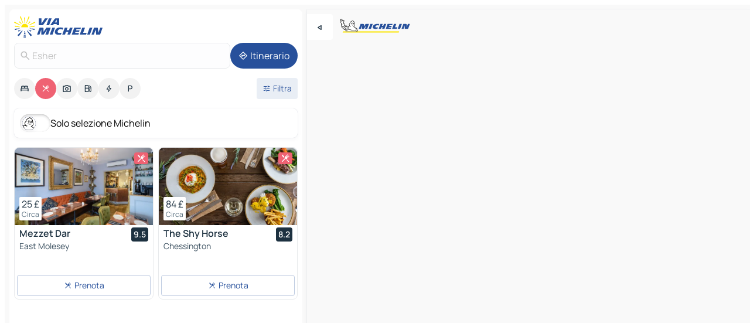

--- FILE ---
content_type: text/html
request_url: https://www.viamichelin.it/mappe-piantine/ristoranti/regno_unito/inghilterra/surrey/esher-kt1_4
body_size: 38808
content:
<!doctype html>
<html lang="it">

<head>
	<meta charset="utf-8" />
	<meta name="viewport" content="width=device-width, initial-scale=1, maximum-scale=1, user-scalable=no" />
	<meta name="apple-itunes-app" content="app-id=443142682" />
	<!-- start app -->
	
		<link href="../../../../../_app/immutable/assets/vnd.D6Q4K2v3.css" rel="stylesheet">
		<link href="../../../../../_app/immutable/assets/lib.Cal4F3nj.css" rel="stylesheet">
		<link href="../../../../../_app/immutable/assets/vnd.uFR4Poa_.css" rel="stylesheet">
		<link href="../../../../../_app/immutable/assets/0.C737XJuh.css" rel="stylesheet">
		<link href="../../../../../_app/immutable/assets/2.DTvqgUuk.css" rel="stylesheet">
		<link href="../../../../../_app/immutable/assets/10.C0zcU66-.css" rel="stylesheet"><!--1xg1a3p--><!--[!--><!--]--> <!--[--><!--[--><link rel="preconnect" href="https://res.cloudinary.com"/> <link rel="dns-prefetch" href="https://res.cloudinary.com"/><link rel="preconnect" href="https://cpsgygezfa.cloudimg.io"/> <link rel="dns-prefetch" href="https://cpsgygezfa.cloudimg.io"/><link rel="preconnect" href="https://map7.viamichelin.com"/> <link rel="dns-prefetch" href="https://map7.viamichelin.com"/><link rel="preconnect" href="https://map8.viamichelin.com"/> <link rel="dns-prefetch" href="https://map8.viamichelin.com"/><link rel="preconnect" href="https://map9.viamichelin.com"/> <link rel="dns-prefetch" href="https://map9.viamichelin.com"/><link rel="preconnect" href="https://sdk.privacy-center.org"/> <link rel="dns-prefetch" href="https://sdk.privacy-center.org"/><!--]--><!--]--> <!--[--><!--[--><link rel="prefetch" href="https://res.cloudinary.com/tf-lab/image/upload/w_664,c_fill,g_auto,q_auto,f_auto/restaurant/e767f676-aad0-4c31-b041-a4e9ec104786/cd2ed962-14b7-4df0-986d-4031a763844e.png" as="image"/><link rel="prefetch" href="https://res.cloudinary.com/tf-lab/image/upload/w_664,c_fill,g_auto,q_auto,f_auto/restaurant/9f1998fb-c7a8-48f7-9e1e-1405592a2ee7/35d64103-c6e1-4608-aae2-0032596b562e.jpg" as="image"/><!--]--><!--]--> <meta name="description" content="Ristoranti Michelin Esher  (ristoranti stellati, Bib Gourmand, piatto…) e altri ristoranti. Trova e prenota il tuo ristorante a Esher  su ViaMichelin."/> <meta property="og:type" content="website"/> <meta property="og:site_name" content="ViaMichelin"/> <!--[--><meta property="og:title" content="Ristoranti in Esher e in Europa - ViaMichelin"/><!--]--> <!--[--><meta property="og:description" content="Ristoranti Michelin Esher  (ristoranti stellati, Bib Gourmand, piatto…) e altri ristoranti. Trova e prenota il tuo ristorante a Esher  su ViaMichelin."/><!--]--> <!--[--><meta property="og:image" content="https://www.viamichelin.it/_app/immutable/assets/logo-social.CPCa_Ogs.png"/><!--]--> <!--[!--><!--]--> <!--[--><link rel="alternate" href="https://www.viamichelin.at/karten-stadtplan/restaurants/vereinigtes_konigreich/england/surrey/esher-kt1_4" hreflang="de-at"/><link rel="alternate" href="https://fr.viamichelin.be/cartes-plans/restaurants/royaume_uni/angleterre/surrey/esher-kt1_4" hreflang="fr-be"/><link rel="alternate" href="https://nl.viamichelin.be/kaarten-plattegronden/restaurants/verenigd_koninkrijk/engeland/surrey/esher-kt1_4" hreflang="nl-be"/><link rel="alternate" href="https://de.viamichelin.ch/karten-stadtplan/restaurants/vereinigtes_konigreich/england/surrey/esher-kt1_4" hreflang="de-ch"/><link rel="alternate" href="https://fr.viamichelin.ch/cartes-plans/restaurants/royaume_uni/angleterre/surrey/esher-kt1_4" hreflang="fr-ch"/><link rel="alternate" href="https://it.viamichelin.ch/mappe-piantine/ristoranti/regno_unito/inghilterra/surrey/esher-kt1_4" hreflang="it-ch"/><link rel="alternate" href="https://www.viamichelin.com/maps/restaurants/united_kingdom/england/surrey/esher-kt1_4" hreflang="en"/><link rel="alternate" href="https://www.viamichelin.de/karten-stadtplan/restaurants/vereinigtes_konigreich/england/surrey/esher-kt1_4" hreflang="de"/><link rel="alternate" href="https://www.viamichelin.es/mapas-planos/restaurantes/reino_unido/inglaterra/surrey/esher-kt1_4" hreflang="es"/><link rel="alternate" href="https://www.viamichelin.fr/cartes-plans/restaurants/royaume_uni/angleterre/surrey/esher-kt1_4" hreflang="fr"/><link rel="alternate" href="https://www.viamichelin.ie/maps/restaurants/united_kingdom/england/surrey/esher-kt1_4" hreflang="en-ie"/><link rel="alternate" href="https://www.viamichelin.nl/kaarten-plattegronden/restaurants/verenigd_koninkrijk/engeland/surrey/esher-kt1_4" hreflang="nl"/><link rel="alternate" href="https://www.viamichelin.pt/mapas-plantas/restaurantes/reino_unido/inglaterra/surrey/esher-kt1_4" hreflang="pt"/><link rel="alternate" href="https://www.viamichelin.co.uk/maps/restaurants/united_kingdom/england/surrey/esher-kt1_4" hreflang="en-gb"/><!--]--> <!--[!--><!--]--><!----><title>Ristoranti in Esher e in Europa - ViaMichelin</title>
	<!-- end app -->

	<meta name="google-site-verification" content="RaQRe-U7SKJr5W03p6jkKseYPKu-JNSiNI0xFgugpSM" />

	<link rel="icon" href="../../../../../favicon.png" />

	<!-- Start Consent -->
	<script nonce="qtUqeu854NQgpBdcLzHSKg==" id="spcloader" async fetchpriority="high" type="text/javascript"
		src="https://sdk.privacy-center.org/a1a55c7f-7f45-4e4b-80ac-b48e44c2fe99/loader.js?target=www.viamichelin.it"></script>
	<script nonce="qtUqeu854NQgpBdcLzHSKg==" type="text/javascript" async>
			window.didomiOnReady = window.didomiOnReady || [];
			window.didomiEventListeners = window.didomiEventListeners || [];

			window.didomiEventListeners.push(
				{
					event: "notice.shown",
					listener() {
						const $link = document.querySelector(
							".didomi-notice-view-partners-link-in-text"
						);
						if (!$link) {
							return;
						}
						$link.removeAttribute("href");
						$link.addEventListener("click", () => {
							Didomi.preferences.show("vendors");
						});
					},
				},
				{
					event: "notice.clickagree",
					listener() {
						window.postMessage({ type: 'didomi_clickagree'})
					}
				}
			);

			window.didomiConfig = {
				user: {
					bots: {
						consentRequired: false,
					},
				},
				preferences: {
					showWhenConsentIsMissing: false,
				},
			};

			window.gdprAppliesGlobally = true;
			// prettier-ignore
			!function(){function t(e){if(!window.frames[e]){if(document.body&&document.body.firstChild){let a=document.body,n=document.createElement("iframe");n.style.display="none",n.name=e,n.title=e,a.insertBefore(n,a.firstChild)}else setTimeout(function(){t(e)},5)}}function e(t,e,a,n,i){function r(t,a,n,r){if("function"!=typeof n)return;window[e]||(window[e]=[]);let s=!1;i&&(s=i(t,r,n)),s||window[e].push({command:t,version:a,callback:n,parameter:r})}function s(e){if(!window[t]||!0!==window[t].stub||!e.data)return;let i="string"==typeof e.data,r;try{r=i?JSON.parse(e.data):e.data}catch(s){return}if(r[a]){let f=r[a];window[t](f.command,f.version,function(t,a){let r={};r[n]={returnValue:t,success:a,callId:f.callId},e.source.postMessage(i?JSON.stringify(r):r,"*")},f.parameter)}}r.stub=!0,r.stubVersion=2,"function"!=typeof window[t]&&(window[t]=r,window.addEventListener?window.addEventListener("message",s,!1):window.attachEvent("onmessage",s))}e("__uspapi","__uspapiBuffer","__uspapiCall","__uspapiReturn"),t("__uspapiLocator"),e("__tcfapi","__tcfapiBuffr","__tcl","__tcfapiReturn"),t("__tcfapiLocator")}();
		</script>
	<!-- End Consent -->

	<!-- Start Google tag manager -->
	<script src="https://www.googletagmanager.com/gtag/js?id=G-B5N7XRBY69" defer type="didomi/javascript"
		nonce="qtUqeu854NQgpBdcLzHSKg==" fetchpriority="low"></script>
	<script nonce="qtUqeu854NQgpBdcLzHSKg==" type="text/javascript" defer>
			window.dataLayer = window.dataLayer || [];
			function gtag() {
				dataLayer.push(arguments);
			}
			gtag('js', new Date());
			gtag('config', 'G-B5N7XRBY69', { send_page_view: false });
		</script>
	<!-- End Google tag manager -->
</head>

<body data-sveltekit-preload-data="hover" class="text-body">
	<div style="display: contents"><!--[--><!--[--><!----><!--[--><!--]--> <!--[--><!----><div class="main-container bg-neutral-weak homepage svelte-9k52vj" style="--bottomsheet-height-offset: -100px;"><div class="map svelte-9k52vj"><div class="h-full w-full md:shadow-smooth-block md:relative svelte-1m3xw2r" data-testid="map-container"><!--[!--><!--]--></div><!----> <!--[--><div class="absolute top-4 left-0 size-11 z-ontop hidden md:block"><button type="button" class="btn-filled-white btn-md rd-l-0 min-w-max"><!--[!--><!--[--><!----><span class="flex w-max size-3.5"><!--[--><!----><span class="icon-arrow-back-left inline-block"><!----></span><!----><!--]--><!----></span><!----><!--]--> <!--[!--><!--]--> <!--[!--><!--]--><!--]--> <!--[!--><!--]--></button><!----></div><!--]--> <img src="/_app/immutable/assets/vm-logo-bib-michelin.Dd_LzvJh.svg" alt="Michelin" class="absolute left-14 top-6 md:block hidden z-hover" height="24" width="120"/> <img height="32" width="126" src="/_app/immutable/assets/vm-logo-large.BEgj6SJ1.svg" alt="ViaMichelin" class="absolute-center-x top-2 md:hidden z-hover"/></div> <!--[!--><!--]--> <div class="slot-container md:p-2 md:pr-0 md:h-dvh printable svelte-9k52vj"><div class="md:overflow-hidden md:rd-2 md:h-dvh max-h-full printable"><div class="slot-wrapper h-full scrollbar-thin printable md:bg-neutral-weakest svelte-9k52vj"><!--[!--><!--]--> <!--[--><!----><!--[--><!----><!--[!--><!----><div class="translate-slide-offset md:block svelte-5lb488" style="--slide-offset: 0px;"><img src="/_app/immutable/assets/vm-logo-bib-michelin.Dd_LzvJh.svg" alt="Michelin" class="absolute top-[var(--top)] right-[var(--right)] md:hidden" style="--top: -24px; --right: 8px;" height="24" width="120"/> <div><div><div class="searchtools w-full md:flex md:flex-wrap md:gap-4 md:bg-transparent md:px-2 md:pt-2 svelte-1kj4v11" data-testid="map-search-panel"><!--[!--><!--]--> <!--[!--><div class="hidden md:block w-full"><header role="banner" class="flex items-center w-full py-1 justify-between md:py-0"><!--[!--><!--[--><a href="../../../../../" class="block py-1 pr-2 shrink-0" aria-label="Torna alla home page" data-sveltekit-preload-data="tap"><img class="h-9 cover-left" src="/_app/immutable/assets/vm-logo-large.BEgj6SJ1.svg" alt="ViaMichelin" width="152" height="36"/></a><!--]--><!--]--> <!--[!--><!--[!--><!--]--><!--]--></header><!----></div><!--]--> <div class="flex gap-2 w-full md:p-0 md:bg-transparent border-coloredneutral-weakest rounded-full p-2"><div class="search relative w-full min-w-0  svelte-oeoh2d"><label for="address-search" class="text-sm"> <span class="input-container flex items-center p-2 w-full text-5 gap-1 rd-2 relative b-solid b-0.5 border-coloredneutral-weakest element-disabled bg-neutral-soft text-neutral svelte-xzp1b6"><!--[--><!----><span class="icon-search inline-block w-5 "><!----></span><!----><!--]--> <input type="text" id="address-search" class="input min-w-0 text-md text-coloredneutral b-0 flex-grow bg-transparent placeholder:text-neutral disabled:text-neutral svelte-xzp1b6" placeholder="Dove stiamo andando?" aria-label="Dove stiamo andando?" disabled autocomplete="off" value="Esher"/> <!--[!--><!--]--> <!--[!--><!--]--></span></label><!----> <ul class="results rd-2 absolute z-hover w-full m-0 mt-1 p-0 shadow-smooth-bottom-2 bg-neutral-weakest text-coloredneutral text-md svelte-oeoh2d" role="listbox" aria-label="Risultati della ricerca"><!--[!--><!--]--><!----> <!--[!--><!--]--><!----> <!--[!--><!--[!--><!--]--><!--]--><!----></ul></div><!----> <!--[--><button type="button" aria-label="Itinerario" class="btn-filled-primary btn-md z-infront rounded-full min-w-max"><!--[!--><!--[--><!----><span class="flex w-max"><!--[--><!----><span class="icon-directions inline-block"><!----></span><!----><!--]--><!----></span><!----><!--]--> <!--[--><span class="ml-1">Itinerario</span><!--]--> <!--[!--><!--]--><!--]--> <!--[!--><!--]--></button><!--]--></div></div></div><!----></div></div> <div class="poi-container relative z-1 md:block bg-neutral-weakest md:bg-transparent block svelte-5lb488"><button type="button" class="handle relative w-full p-4 rd-2 b-0 grid place-items-center bg-transparent md:hidden" aria-label="Aprire il pannello" style="height: 40px;"><span class="rd-2 w-20 h-2 bg-base-15"></span></button><!----> <div class="mt-4"><div class="mb-2 px-2"><div class="flex justify-between flex-nowrap flex-row-reverse"><div class="grow-3 order-2"><div class="flex gap-1 flex-wrap" role="listbox" aria-multiselectable="true" aria-orientation="horizontal" aria-label="Punti di interesse"><!--[--><!--[!--><button type="button" role="option" title="Ricerca Sistemazioni" aria-selected="false" aria-label="Ricerca Sistemazioni" class="whitespace-nowrap flex justify-center items-center text-md gap-1 b-0 cursor-pointer rounded-full p-2.5 bg-neutral-soft hover:bg-coloredneutral-weak text-coloredneutral svelte-f2zwv4 aspect-ratio-1"><!--[!--><!--[--><!----><span class="flex w-max"><!--[--><!----><span class="icon-hotel inline-block"><!----></span><!----><!--]--><!----></span><!----><!--]--> <!--[!--><!--]--> <!--[!--><!--]--><!--]--></button><!--]--><!--[!--><button type="button" role="option" title="Ricerca Ristoranti" aria-selected="true" aria-label="Ricerca Ristoranti" class="whitespace-nowrap flex justify-center items-center text-md gap-1 b-0 cursor-pointer rounded-full p-2.5 bg-restaurant text-neutral-weakest hover:bg-restaurant-soft svelte-f2zwv4 aspect-ratio-1"><!--[!--><!--[--><!----><span class="flex w-max"><!--[--><!----><span class="icon-restaurant inline-block"><!----></span><!----><!--]--><!----></span><!----><!--]--> <!--[!--><!--]--> <!--[!--><!--]--><!--]--></button><!--]--><!--[!--><button type="button" role="option" title="Ricerca Turismo" aria-selected="false" aria-label="Ricerca Turismo" class="whitespace-nowrap flex justify-center items-center text-md gap-1 b-0 cursor-pointer rounded-full p-2.5 bg-neutral-soft hover:bg-coloredneutral-weak text-coloredneutral svelte-f2zwv4 aspect-ratio-1"><!--[!--><!--[--><!----><span class="flex w-max"><!--[--><!----><span class="icon-tourism inline-block"><!----></span><!----><!--]--><!----></span><!----><!--]--> <!--[!--><!--]--> <!--[!--><!--]--><!--]--></button><!--]--><!--[!--><button type="button" role="option" title="Ricerca Stazioni di servizio" aria-selected="false" aria-label="Ricerca Stazioni di servizio" class="whitespace-nowrap flex justify-center items-center text-md gap-1 b-0 cursor-pointer rounded-full p-2.5 bg-neutral-soft hover:bg-coloredneutral-weak text-coloredneutral svelte-f2zwv4 aspect-ratio-1"><!--[!--><!--[--><!----><span class="flex w-max"><!--[--><!----><span class="icon-energy-pump inline-block"><!----></span><!----><!--]--><!----></span><!----><!--]--> <!--[!--><!--]--> <!--[!--><!--]--><!--]--></button><!--]--><!--[!--><button type="button" role="option" title="Ricerca Colonnine di ricarica auto" aria-selected="false" aria-label="Ricerca Colonnine di ricarica auto" class="whitespace-nowrap flex justify-center items-center text-md gap-1 b-0 cursor-pointer rounded-full p-2.5 bg-neutral-soft hover:bg-coloredneutral-weak text-coloredneutral svelte-f2zwv4 aspect-ratio-1"><!--[!--><!--[--><!----><span class="flex w-max"><!--[--><!----><span class="icon-flash inline-block"><!----></span><!----><!--]--><!----></span><!----><!--]--> <!--[!--><!--]--> <!--[!--><!--]--><!--]--></button><!--]--><!--[!--><button type="button" role="option" title="Ricerca Parcheggi" aria-selected="false" aria-label="Ricerca Parcheggi" class="whitespace-nowrap flex justify-center items-center text-md gap-1 b-0 cursor-pointer rounded-full p-2.5 bg-neutral-soft hover:bg-coloredneutral-weak text-coloredneutral svelte-f2zwv4 aspect-ratio-1"><!--[!--><!--[--><!----><span class="flex w-max"><!--[--><!----><span class="icon-parking inline-block"><!----></span><!----><!--]--><!----></span><!----><!--]--> <!--[!--><!--]--> <!--[!--><!--]--><!--]--></button><!--]--><!--]--></div><!----></div> <!--[--><div class="ml-2 relative order-1"><button type="button" aria-label="Filtri aperti" class="btn-filled-light btn-sm relative filter-button min-w-max"><!--[!--><!--[--><!----><span class="flex w-max"><!--[--><!----><span class="icon-tune inline-block"><!----></span><!----><!--]--><!----></span><!----><!--]--> <!--[--><span class="ml-1">Filtra</span><!--]--> <!--[!--><!--]--><!--]--> <!--[--><!--[!--><!--]--><!----><!--]--></button><!----></div><!--]--></div> <div class="date-range-picker-container min-w-0 w-full order--1 mt-2"><div class="flex items-start gap-2"><!--[!--><!--]--></div></div></div><!----> <!--[--><div class="bg-neutral-weakest p-2 rd-2 flex flex-col mb-4 mx-2 shadow-smooth-block"><label for="only-michelin-switch" class="flex p-0.5 items-center gap-2 max-w-max cursor-pointer"><input id="only-michelin-switch" type="checkbox" role="switch" class="sr-only"/> <span class="rounded-full w-13 h-7.5 transition-colors shadow-michelin-switch bg-base-0"><!----><span class="icon-bib-signature inline-block transition-transform p-3.9 translate-x-none"><!----></span><!----><!----></span> <span class="select-none">Solo selezione Michelin</span></label><!----></div><!--]--> <!--[--><ul data-testid="poilist" class="container m-0 px-2 grid svelte-1qh5ik5"><!--[!--><!--[--><!--[!--><!--[!--><!----><!--[--><!----><li data-testid="poi-card-0" data-category="restaurant" class="poi-card lg grid text-body border-coloredneutral-weakest bg-neutral-weakest hover:border-transparent border-1 border-solid rd-2 relative with-shadow vertical svelte-1ci3g67" role="none"><a href="/mappe-piantine/ristoranti/poi/east_molesey-kt8-04253aad" class="decoration-none flex flex-col " data-sveltekit-preload-data="tap"><!--[--><!----><div data-testid="poi-card-hero" class="poi-card-hero group grid w-full h-full max-h-132px p-0 m-0 overflow-hidden vertical svelte-1wnh944"><!--[!--><!--[--><!----><div class="container-carousel w-full relative cursor-pointer full carousel h-full max-h-132px w-full grid-area-[1/-1] overflow-hidden svelte-w1l4d7" role="region" aria-roledescription="carousel" aria-label="Carosello di immagini per Mezzet Dar"><!--[!--><!--]--> <div class="h-auto"><button type="button" aria-label="Vedi il contenuto precedente" aria-hidden="true" class="btn-ghost-white btn-md left-arrow-container absolute left-0 hidden poi-card-hero-controls min-w-max"><!--[!--><!--[--><!----><span class="flex w-max"><!--[--><!----><span class="icon-chevron-left inline-block"><!----></span><!----><!--]--><!----></span><!----><!--]--> <!--[!--><!--]--> <!--[!--><!--]--><!--]--> <!--[!--><!--]--></button><!----> <ul class="carousel flex h-100% overflow-x-scroll m-0 p-0 list-none bg-neutral-weakest rd-tr-2 rd-tl-2 h-full w-full svelte-w1l4d7" aria-roledescription="slide" role="group" aria-label="1 immagine su 10"><!--[--><li class="img-container items-center flex grow-0 shrink-0 justify-center w-full svelte-w1l4d7"><figure class="img-wrapper w-full m-0 p-0 h-full overflow-hidden"><!--[!--><img decoding="sync" src="https://res.cloudinary.com/tf-lab/image/upload/w_664,c_fill,g_auto,q_auto,f_auto/restaurant/e767f676-aad0-4c31-b041-a4e9ec104786/cd2ed962-14b7-4df0-986d-4031a763844e.png" alt="Mezzet Dar - 0" class="h-full w-full" srcset="https://res.cloudinary.com/tf-lab/image/upload/w_664,c_fill,g_auto,q_auto,f_auto/restaurant/e767f676-aad0-4c31-b041-a4e9ec104786/cd2ed962-14b7-4df0-986d-4031a763844e.png 160w, https://res.cloudinary.com/tf-lab/image/upload/w_664,c_fill,g_auto,q_auto,f_auto/restaurant/e767f676-aad0-4c31-b041-a4e9ec104786/cd2ed962-14b7-4df0-986d-4031a763844e.png 320w, https://res.cloudinary.com/tf-lab/image/upload/w_664,c_fill,g_auto,q_auto,f_auto/restaurant/e767f676-aad0-4c31-b041-a4e9ec104786/cd2ed962-14b7-4df0-986d-4031a763844e.png 640w, https://res.cloudinary.com/tf-lab/image/upload/w_664,c_fill,g_auto,q_auto,f_auto/restaurant/e767f676-aad0-4c31-b041-a4e9ec104786/cd2ed962-14b7-4df0-986d-4031a763844e.png 960w, https://res.cloudinary.com/tf-lab/image/upload/w_664,c_fill,g_auto,q_auto,f_auto/restaurant/e767f676-aad0-4c31-b041-a4e9ec104786/cd2ed962-14b7-4df0-986d-4031a763844e.png 1280w, https://res.cloudinary.com/tf-lab/image/upload/w_664,c_fill,g_auto,q_auto,f_auto/restaurant/e767f676-aad0-4c31-b041-a4e9ec104786/cd2ed962-14b7-4df0-986d-4031a763844e.png 1920w" sizes="320px" style="width: 260px; height: 132px; object-fit: cover;" onerror="this.__e=event"/><!----> <!--[!--><!--]--><!--]--></figure></li><li class="img-container items-center flex grow-0 shrink-0 justify-center w-full svelte-w1l4d7"><figure class="img-wrapper w-full m-0 p-0 h-full overflow-hidden"><!--[!--><img decoding="sync" src="https://res.cloudinary.com/tf-lab/image/upload/w_664,c_fill,g_auto,q_auto,f_auto/restaurant/e767f676-aad0-4c31-b041-a4e9ec104786/82eb8e17-d79b-4466-8dba-e3915e4ced46.png" alt="Mezzet Dar - 1" class="h-full w-full" srcset="https://res.cloudinary.com/tf-lab/image/upload/w_664,c_fill,g_auto,q_auto,f_auto/restaurant/e767f676-aad0-4c31-b041-a4e9ec104786/82eb8e17-d79b-4466-8dba-e3915e4ced46.png 160w, https://res.cloudinary.com/tf-lab/image/upload/w_664,c_fill,g_auto,q_auto,f_auto/restaurant/e767f676-aad0-4c31-b041-a4e9ec104786/82eb8e17-d79b-4466-8dba-e3915e4ced46.png 320w, https://res.cloudinary.com/tf-lab/image/upload/w_664,c_fill,g_auto,q_auto,f_auto/restaurant/e767f676-aad0-4c31-b041-a4e9ec104786/82eb8e17-d79b-4466-8dba-e3915e4ced46.png 640w, https://res.cloudinary.com/tf-lab/image/upload/w_664,c_fill,g_auto,q_auto,f_auto/restaurant/e767f676-aad0-4c31-b041-a4e9ec104786/82eb8e17-d79b-4466-8dba-e3915e4ced46.png 960w, https://res.cloudinary.com/tf-lab/image/upload/w_664,c_fill,g_auto,q_auto,f_auto/restaurant/e767f676-aad0-4c31-b041-a4e9ec104786/82eb8e17-d79b-4466-8dba-e3915e4ced46.png 1280w, https://res.cloudinary.com/tf-lab/image/upload/w_664,c_fill,g_auto,q_auto,f_auto/restaurant/e767f676-aad0-4c31-b041-a4e9ec104786/82eb8e17-d79b-4466-8dba-e3915e4ced46.png 1920w" sizes="320px" style="width: 260px; height: 132px; object-fit: cover;" onerror="this.__e=event"/><!----> <!--[!--><!--]--><!--]--></figure></li><li class="img-container items-center flex grow-0 shrink-0 justify-center w-full svelte-w1l4d7"><figure class="img-wrapper w-full m-0 p-0 h-full overflow-hidden"><!--[!--><img loading="lazy" decoding="async" src="https://res.cloudinary.com/tf-lab/image/upload/w_664,c_fill,g_auto,q_auto,f_auto/restaurant/e767f676-aad0-4c31-b041-a4e9ec104786/41ee6623-019f-4a95-b67a-f4f0643813ab.png" alt="Mezzet Dar - 2" class="h-full w-full" srcset="https://res.cloudinary.com/tf-lab/image/upload/w_664,c_fill,g_auto,q_auto,f_auto/restaurant/e767f676-aad0-4c31-b041-a4e9ec104786/41ee6623-019f-4a95-b67a-f4f0643813ab.png 160w, https://res.cloudinary.com/tf-lab/image/upload/w_664,c_fill,g_auto,q_auto,f_auto/restaurant/e767f676-aad0-4c31-b041-a4e9ec104786/41ee6623-019f-4a95-b67a-f4f0643813ab.png 320w, https://res.cloudinary.com/tf-lab/image/upload/w_664,c_fill,g_auto,q_auto,f_auto/restaurant/e767f676-aad0-4c31-b041-a4e9ec104786/41ee6623-019f-4a95-b67a-f4f0643813ab.png 640w, https://res.cloudinary.com/tf-lab/image/upload/w_664,c_fill,g_auto,q_auto,f_auto/restaurant/e767f676-aad0-4c31-b041-a4e9ec104786/41ee6623-019f-4a95-b67a-f4f0643813ab.png 960w, https://res.cloudinary.com/tf-lab/image/upload/w_664,c_fill,g_auto,q_auto,f_auto/restaurant/e767f676-aad0-4c31-b041-a4e9ec104786/41ee6623-019f-4a95-b67a-f4f0643813ab.png 1280w, https://res.cloudinary.com/tf-lab/image/upload/w_664,c_fill,g_auto,q_auto,f_auto/restaurant/e767f676-aad0-4c31-b041-a4e9ec104786/41ee6623-019f-4a95-b67a-f4f0643813ab.png 1920w" sizes="320px" style="width: 260px; height: 132px; object-fit: cover;" onerror="this.__e=event"/><!----> <!--[!--><!--]--><!--]--></figure></li><li class="img-container items-center flex grow-0 shrink-0 justify-center w-full svelte-w1l4d7"><figure class="img-wrapper w-full m-0 p-0 h-full overflow-hidden"><!--[!--><img loading="lazy" decoding="async" src="https://res.cloudinary.com/tf-lab/image/upload/w_664,c_fill,g_auto,q_auto,f_auto/restaurant/e767f676-aad0-4c31-b041-a4e9ec104786/1a354758-d5f3-4669-b31f-f2c6058284e2.png" alt="Mezzet Dar - 3" class="h-full w-full" srcset="https://res.cloudinary.com/tf-lab/image/upload/w_664,c_fill,g_auto,q_auto,f_auto/restaurant/e767f676-aad0-4c31-b041-a4e9ec104786/1a354758-d5f3-4669-b31f-f2c6058284e2.png 160w, https://res.cloudinary.com/tf-lab/image/upload/w_664,c_fill,g_auto,q_auto,f_auto/restaurant/e767f676-aad0-4c31-b041-a4e9ec104786/1a354758-d5f3-4669-b31f-f2c6058284e2.png 320w, https://res.cloudinary.com/tf-lab/image/upload/w_664,c_fill,g_auto,q_auto,f_auto/restaurant/e767f676-aad0-4c31-b041-a4e9ec104786/1a354758-d5f3-4669-b31f-f2c6058284e2.png 640w, https://res.cloudinary.com/tf-lab/image/upload/w_664,c_fill,g_auto,q_auto,f_auto/restaurant/e767f676-aad0-4c31-b041-a4e9ec104786/1a354758-d5f3-4669-b31f-f2c6058284e2.png 960w, https://res.cloudinary.com/tf-lab/image/upload/w_664,c_fill,g_auto,q_auto,f_auto/restaurant/e767f676-aad0-4c31-b041-a4e9ec104786/1a354758-d5f3-4669-b31f-f2c6058284e2.png 1280w, https://res.cloudinary.com/tf-lab/image/upload/w_664,c_fill,g_auto,q_auto,f_auto/restaurant/e767f676-aad0-4c31-b041-a4e9ec104786/1a354758-d5f3-4669-b31f-f2c6058284e2.png 1920w" sizes="320px" style="width: 260px; height: 132px; object-fit: cover;" onerror="this.__e=event"/><!----> <!--[!--><!--]--><!--]--></figure></li><li class="img-container items-center flex grow-0 shrink-0 justify-center w-full svelte-w1l4d7"><figure class="img-wrapper w-full m-0 p-0 h-full overflow-hidden"><!--[!--><img loading="lazy" decoding="async" src="https://res.cloudinary.com/tf-lab/image/upload/w_664,c_fill,g_auto,q_auto,f_auto/restaurant/e767f676-aad0-4c31-b041-a4e9ec104786/dfc4e2fd-f343-4489-87db-689d708c2b20.png" alt="Mezzet Dar - 4" class="h-full w-full" srcset="https://res.cloudinary.com/tf-lab/image/upload/w_664,c_fill,g_auto,q_auto,f_auto/restaurant/e767f676-aad0-4c31-b041-a4e9ec104786/dfc4e2fd-f343-4489-87db-689d708c2b20.png 160w, https://res.cloudinary.com/tf-lab/image/upload/w_664,c_fill,g_auto,q_auto,f_auto/restaurant/e767f676-aad0-4c31-b041-a4e9ec104786/dfc4e2fd-f343-4489-87db-689d708c2b20.png 320w, https://res.cloudinary.com/tf-lab/image/upload/w_664,c_fill,g_auto,q_auto,f_auto/restaurant/e767f676-aad0-4c31-b041-a4e9ec104786/dfc4e2fd-f343-4489-87db-689d708c2b20.png 640w, https://res.cloudinary.com/tf-lab/image/upload/w_664,c_fill,g_auto,q_auto,f_auto/restaurant/e767f676-aad0-4c31-b041-a4e9ec104786/dfc4e2fd-f343-4489-87db-689d708c2b20.png 960w, https://res.cloudinary.com/tf-lab/image/upload/w_664,c_fill,g_auto,q_auto,f_auto/restaurant/e767f676-aad0-4c31-b041-a4e9ec104786/dfc4e2fd-f343-4489-87db-689d708c2b20.png 1280w, https://res.cloudinary.com/tf-lab/image/upload/w_664,c_fill,g_auto,q_auto,f_auto/restaurant/e767f676-aad0-4c31-b041-a4e9ec104786/dfc4e2fd-f343-4489-87db-689d708c2b20.png 1920w" sizes="320px" style="width: 260px; height: 132px; object-fit: cover;" onerror="this.__e=event"/><!----> <!--[!--><!--]--><!--]--></figure></li><li class="img-container items-center flex grow-0 shrink-0 justify-center w-full svelte-w1l4d7"><figure class="img-wrapper w-full m-0 p-0 h-full overflow-hidden"><!--[!--><img loading="lazy" decoding="async" src="https://res.cloudinary.com/tf-lab/image/upload/w_664,c_fill,g_auto,q_auto,f_auto/restaurant/e767f676-aad0-4c31-b041-a4e9ec104786/7ac6b3be-3798-4106-bc6b-365b47e66b2f.png" alt="Mezzet Dar - 5" class="h-full w-full" srcset="https://res.cloudinary.com/tf-lab/image/upload/w_664,c_fill,g_auto,q_auto,f_auto/restaurant/e767f676-aad0-4c31-b041-a4e9ec104786/7ac6b3be-3798-4106-bc6b-365b47e66b2f.png 160w, https://res.cloudinary.com/tf-lab/image/upload/w_664,c_fill,g_auto,q_auto,f_auto/restaurant/e767f676-aad0-4c31-b041-a4e9ec104786/7ac6b3be-3798-4106-bc6b-365b47e66b2f.png 320w, https://res.cloudinary.com/tf-lab/image/upload/w_664,c_fill,g_auto,q_auto,f_auto/restaurant/e767f676-aad0-4c31-b041-a4e9ec104786/7ac6b3be-3798-4106-bc6b-365b47e66b2f.png 640w, https://res.cloudinary.com/tf-lab/image/upload/w_664,c_fill,g_auto,q_auto,f_auto/restaurant/e767f676-aad0-4c31-b041-a4e9ec104786/7ac6b3be-3798-4106-bc6b-365b47e66b2f.png 960w, https://res.cloudinary.com/tf-lab/image/upload/w_664,c_fill,g_auto,q_auto,f_auto/restaurant/e767f676-aad0-4c31-b041-a4e9ec104786/7ac6b3be-3798-4106-bc6b-365b47e66b2f.png 1280w, https://res.cloudinary.com/tf-lab/image/upload/w_664,c_fill,g_auto,q_auto,f_auto/restaurant/e767f676-aad0-4c31-b041-a4e9ec104786/7ac6b3be-3798-4106-bc6b-365b47e66b2f.png 1920w" sizes="320px" style="width: 260px; height: 132px; object-fit: cover;" onerror="this.__e=event"/><!----> <!--[!--><!--]--><!--]--></figure></li><li class="img-container items-center flex grow-0 shrink-0 justify-center w-full svelte-w1l4d7"><figure class="img-wrapper w-full m-0 p-0 h-full overflow-hidden"><!--[!--><img loading="lazy" decoding="async" src="https://res.cloudinary.com/tf-lab/image/upload/w_664,c_fill,g_auto,q_auto,f_auto/restaurant/e767f676-aad0-4c31-b041-a4e9ec104786/63e6aa19-6429-45f4-b81e-50470cbb5c48.png" alt="Mezzet Dar - 6" class="h-full w-full" srcset="https://res.cloudinary.com/tf-lab/image/upload/w_664,c_fill,g_auto,q_auto,f_auto/restaurant/e767f676-aad0-4c31-b041-a4e9ec104786/63e6aa19-6429-45f4-b81e-50470cbb5c48.png 160w, https://res.cloudinary.com/tf-lab/image/upload/w_664,c_fill,g_auto,q_auto,f_auto/restaurant/e767f676-aad0-4c31-b041-a4e9ec104786/63e6aa19-6429-45f4-b81e-50470cbb5c48.png 320w, https://res.cloudinary.com/tf-lab/image/upload/w_664,c_fill,g_auto,q_auto,f_auto/restaurant/e767f676-aad0-4c31-b041-a4e9ec104786/63e6aa19-6429-45f4-b81e-50470cbb5c48.png 640w, https://res.cloudinary.com/tf-lab/image/upload/w_664,c_fill,g_auto,q_auto,f_auto/restaurant/e767f676-aad0-4c31-b041-a4e9ec104786/63e6aa19-6429-45f4-b81e-50470cbb5c48.png 960w, https://res.cloudinary.com/tf-lab/image/upload/w_664,c_fill,g_auto,q_auto,f_auto/restaurant/e767f676-aad0-4c31-b041-a4e9ec104786/63e6aa19-6429-45f4-b81e-50470cbb5c48.png 1280w, https://res.cloudinary.com/tf-lab/image/upload/w_664,c_fill,g_auto,q_auto,f_auto/restaurant/e767f676-aad0-4c31-b041-a4e9ec104786/63e6aa19-6429-45f4-b81e-50470cbb5c48.png 1920w" sizes="320px" style="width: 260px; height: 132px; object-fit: cover;" onerror="this.__e=event"/><!----> <!--[!--><!--]--><!--]--></figure></li><li class="img-container items-center flex grow-0 shrink-0 justify-center w-full svelte-w1l4d7"><figure class="img-wrapper w-full m-0 p-0 h-full overflow-hidden"><!--[!--><img loading="lazy" decoding="async" src="https://res.cloudinary.com/tf-lab/image/upload/w_664,c_fill,g_auto,q_auto,f_auto/restaurant/e767f676-aad0-4c31-b041-a4e9ec104786/c5c571ed-678a-463f-a9cd-bc043918d352.png" alt="Mezzet Dar - 7" class="h-full w-full" srcset="https://res.cloudinary.com/tf-lab/image/upload/w_664,c_fill,g_auto,q_auto,f_auto/restaurant/e767f676-aad0-4c31-b041-a4e9ec104786/c5c571ed-678a-463f-a9cd-bc043918d352.png 160w, https://res.cloudinary.com/tf-lab/image/upload/w_664,c_fill,g_auto,q_auto,f_auto/restaurant/e767f676-aad0-4c31-b041-a4e9ec104786/c5c571ed-678a-463f-a9cd-bc043918d352.png 320w, https://res.cloudinary.com/tf-lab/image/upload/w_664,c_fill,g_auto,q_auto,f_auto/restaurant/e767f676-aad0-4c31-b041-a4e9ec104786/c5c571ed-678a-463f-a9cd-bc043918d352.png 640w, https://res.cloudinary.com/tf-lab/image/upload/w_664,c_fill,g_auto,q_auto,f_auto/restaurant/e767f676-aad0-4c31-b041-a4e9ec104786/c5c571ed-678a-463f-a9cd-bc043918d352.png 960w, https://res.cloudinary.com/tf-lab/image/upload/w_664,c_fill,g_auto,q_auto,f_auto/restaurant/e767f676-aad0-4c31-b041-a4e9ec104786/c5c571ed-678a-463f-a9cd-bc043918d352.png 1280w, https://res.cloudinary.com/tf-lab/image/upload/w_664,c_fill,g_auto,q_auto,f_auto/restaurant/e767f676-aad0-4c31-b041-a4e9ec104786/c5c571ed-678a-463f-a9cd-bc043918d352.png 1920w" sizes="320px" style="width: 260px; height: 132px; object-fit: cover;" onerror="this.__e=event"/><!----> <!--[!--><!--]--><!--]--></figure></li><li class="img-container items-center flex grow-0 shrink-0 justify-center w-full svelte-w1l4d7"><figure class="img-wrapper w-full m-0 p-0 h-full overflow-hidden"><!--[!--><img loading="lazy" decoding="async" src="https://res.cloudinary.com/tf-lab/image/upload/w_664,c_fill,g_auto,q_auto,f_auto/restaurant/e767f676-aad0-4c31-b041-a4e9ec104786/2ee6244f-b563-477e-a587-1891c66e67b6.jpg" alt="Mezzet Dar - 8" class="h-full w-full" srcset="https://res.cloudinary.com/tf-lab/image/upload/w_664,c_fill,g_auto,q_auto,f_auto/restaurant/e767f676-aad0-4c31-b041-a4e9ec104786/2ee6244f-b563-477e-a587-1891c66e67b6.jpg 160w, https://res.cloudinary.com/tf-lab/image/upload/w_664,c_fill,g_auto,q_auto,f_auto/restaurant/e767f676-aad0-4c31-b041-a4e9ec104786/2ee6244f-b563-477e-a587-1891c66e67b6.jpg 320w, https://res.cloudinary.com/tf-lab/image/upload/w_664,c_fill,g_auto,q_auto,f_auto/restaurant/e767f676-aad0-4c31-b041-a4e9ec104786/2ee6244f-b563-477e-a587-1891c66e67b6.jpg 640w, https://res.cloudinary.com/tf-lab/image/upload/w_664,c_fill,g_auto,q_auto,f_auto/restaurant/e767f676-aad0-4c31-b041-a4e9ec104786/2ee6244f-b563-477e-a587-1891c66e67b6.jpg 960w, https://res.cloudinary.com/tf-lab/image/upload/w_664,c_fill,g_auto,q_auto,f_auto/restaurant/e767f676-aad0-4c31-b041-a4e9ec104786/2ee6244f-b563-477e-a587-1891c66e67b6.jpg 1280w, https://res.cloudinary.com/tf-lab/image/upload/w_664,c_fill,g_auto,q_auto,f_auto/restaurant/e767f676-aad0-4c31-b041-a4e9ec104786/2ee6244f-b563-477e-a587-1891c66e67b6.jpg 1920w" sizes="320px" style="width: 260px; height: 132px; object-fit: cover;" onerror="this.__e=event"/><!----> <!--[!--><!--]--><!--]--></figure></li><li class="img-container items-center flex grow-0 shrink-0 justify-center w-full svelte-w1l4d7"><figure class="img-wrapper w-full m-0 p-0 h-full overflow-hidden"><!--[!--><img loading="lazy" decoding="async" src="https://res.cloudinary.com/tf-lab/image/upload/w_664,c_fill,g_auto,q_auto,f_auto/restaurant/e767f676-aad0-4c31-b041-a4e9ec104786/8491327b-5b48-403b-8924-d623cc5fbd1a.jpg" alt="Mezzet Dar - 9" class="h-full w-full" srcset="https://res.cloudinary.com/tf-lab/image/upload/w_664,c_fill,g_auto,q_auto,f_auto/restaurant/e767f676-aad0-4c31-b041-a4e9ec104786/8491327b-5b48-403b-8924-d623cc5fbd1a.jpg 160w, https://res.cloudinary.com/tf-lab/image/upload/w_664,c_fill,g_auto,q_auto,f_auto/restaurant/e767f676-aad0-4c31-b041-a4e9ec104786/8491327b-5b48-403b-8924-d623cc5fbd1a.jpg 320w, https://res.cloudinary.com/tf-lab/image/upload/w_664,c_fill,g_auto,q_auto,f_auto/restaurant/e767f676-aad0-4c31-b041-a4e9ec104786/8491327b-5b48-403b-8924-d623cc5fbd1a.jpg 640w, https://res.cloudinary.com/tf-lab/image/upload/w_664,c_fill,g_auto,q_auto,f_auto/restaurant/e767f676-aad0-4c31-b041-a4e9ec104786/8491327b-5b48-403b-8924-d623cc5fbd1a.jpg 960w, https://res.cloudinary.com/tf-lab/image/upload/w_664,c_fill,g_auto,q_auto,f_auto/restaurant/e767f676-aad0-4c31-b041-a4e9ec104786/8491327b-5b48-403b-8924-d623cc5fbd1a.jpg 1280w, https://res.cloudinary.com/tf-lab/image/upload/w_664,c_fill,g_auto,q_auto,f_auto/restaurant/e767f676-aad0-4c31-b041-a4e9ec104786/8491327b-5b48-403b-8924-d623cc5fbd1a.jpg 1920w" sizes="320px" style="width: 260px; height: 132px; object-fit: cover;" onerror="this.__e=event"/><!----> <!--[!--><!--]--><!--]--></figure></li><!--]--></ul> <!--[!--><!--]--> <button type="button" aria-label="Vedi il prossimo contenuto" aria-hidden="false" class="btn-ghost-white btn-md right-arrow-container absolute right-0 hidden md:block poi-card-hero-controls min-w-max"><!--[!--><!--[--><!----><span class="flex w-max"><!--[--><!----><span class="icon-chevron-right inline-block"><!----></span><!----><!--]--><!----></span><!----><!--]--> <!--[!--><!--]--> <!--[!--><!--]--><!--]--> <!--[!--><!--]--></button><!----></div><!----></div><!----><!--]--><!--]--> <!--[--><div class="opacity-container relative self-start justify-self-end grid-area-[1/-1] p-2 group-has-hover:opacity-0 group-has-[.no-hover]:opacity-100 svelte-1wnh944"><div class="flex items-center justify-center w-max shrink-0  rd-1 p-0.75 bg-restaurant text-neutral-weakest gap-0.5 max-h-5 svelte-snfjjm"><!--[!--><!--[!--><!--[!--><!--]--> <!--[!--><!--]--> <!--[--><!----><div class="flex w-max text-4.5"><!--[--><!----><div class="icon-restaurant inline-block"><!----></div><!----><!--]--><!----></div><!----><!--]--><!--]--><!--]--></div><!----></div><!--]--> <!--[--><div class="opacity-container relative self-end grid-area-[1/-1] p-2 group-has-hover:opacity-0 group-has-[.no-hover]:opacity-100 svelte-1wnh944"><!--[--><div data-testid="poi-card-price-tag" class="flex flex-wrap px-1 py-0.5 bg-neutral-weakest shadow-smooth-top-3 rd-0.5 w-min"><!--[!--><!--[--><div class="text-md text-coloredneutral font-400 w-full whitespace-nowrap">25 £</div><!--]--><!--]--> <!--[--><div class="text-xs text-coloredneutral-softest w-full min-w-max">Circa</div><!--]--> <!--[!--><!--]--></div><!--]--><!----></div><!--]--><!----></div><!----><!--]--> <div class="pt-1 px-2 pb-0 grid h-max"><!--[--><!--[--><!--[--><div class="inline-flex justify-between w-full min-w-0 text-body text-md font-600 gap-x-0.5 text-coloredneutral"><span data-testid="card-title" class="pb-0.5 clamp-lines-2">Mezzet Dar</span> <!--[--><div class="flex items-center justify-center w-max shrink-0  rd-1 py-0.5 px-1 bg-coloredneutral text-neutral-weakest h-6 min-w-6 font-600 text-sm svelte-snfjjm"><!--[!--><!--[!--><!--[!--><!--]--> <!--[--><span>9.5</span><!--]--> <!--[!--><!--]--><!--]--><!--]--></div><!--]--></div><!--]--><!--]--> <!--[!--><!--]--> <!--[--><span class="truncate font-400 text-sm text-coloredneutral-soft p-be-1px">East Molesey</span><!--]--> <!--[!--><!--]--> <!--[!--><!--]--> <!--[!--><!--]--> <!--[!--><!--]--><!--]--></div><!----></a> <div class="button-wrapper p-1 p-bs-3px"><!--[!--><!--[--><button type="button" class="btn-outline-light btn-sm w-full min-w-max"><!--[!--><!--[--><!----><span class="flex w-max"><!--[--><!----><span class="icon-restaurant inline-block"><!----></span><!----><!--]--><!----></span><!----><!--]--> <!--[--><span class="ml-1">Prenota</span><!--]--> <!--[!--><!--]--><!--]--> <!--[!--><!--]--></button><!----> <!--[!--><!--]--><!--]--><!--]--></div><!----><!----></li><!----><!--]--><!----><!--]--><!--]--><!--[!--><!--[!--><!----><!--[--><!----><li data-testid="poi-card-1" data-category="restaurant" class="poi-card lg grid text-body border-coloredneutral-weakest bg-neutral-weakest hover:border-transparent border-1 border-solid rd-2 relative with-shadow vertical svelte-1ci3g67" role="none"><a href="/mappe-piantine/ristoranti/poi/chessington-kt9_2nq-067ee787" class="decoration-none flex flex-col " data-sveltekit-preload-data="tap"><!--[--><!----><div data-testid="poi-card-hero" class="poi-card-hero group grid w-full h-full max-h-132px p-0 m-0 overflow-hidden vertical svelte-1wnh944"><!--[!--><!--[--><!----><div class="container-carousel w-full relative cursor-pointer full carousel h-full max-h-132px w-full grid-area-[1/-1] overflow-hidden svelte-w1l4d7" role="region" aria-roledescription="carousel" aria-label="Carosello di immagini per The Shy Horse"><!--[!--><!--]--> <div class="h-auto"><button type="button" aria-label="Vedi il contenuto precedente" aria-hidden="true" class="btn-ghost-white btn-md left-arrow-container absolute left-0 hidden poi-card-hero-controls min-w-max"><!--[!--><!--[--><!----><span class="flex w-max"><!--[--><!----><span class="icon-chevron-left inline-block"><!----></span><!----><!--]--><!----></span><!----><!--]--> <!--[!--><!--]--> <!--[!--><!--]--><!--]--> <!--[!--><!--]--></button><!----> <ul class="carousel flex h-100% overflow-x-scroll m-0 p-0 list-none bg-neutral-weakest rd-tr-2 rd-tl-2 h-full w-full svelte-w1l4d7" aria-roledescription="slide" role="group" aria-label="1 immagine su 8"><!--[--><li class="img-container items-center flex grow-0 shrink-0 justify-center w-full svelte-w1l4d7"><figure class="img-wrapper w-full m-0 p-0 h-full overflow-hidden"><!--[!--><img decoding="sync" src="https://res.cloudinary.com/tf-lab/image/upload/w_664,c_fill,g_auto,q_auto,f_auto/restaurant/9f1998fb-c7a8-48f7-9e1e-1405592a2ee7/35d64103-c6e1-4608-aae2-0032596b562e.jpg" alt="The Shy Horse - 0" class="h-full w-full" srcset="https://res.cloudinary.com/tf-lab/image/upload/w_664,c_fill,g_auto,q_auto,f_auto/restaurant/9f1998fb-c7a8-48f7-9e1e-1405592a2ee7/35d64103-c6e1-4608-aae2-0032596b562e.jpg 160w, https://res.cloudinary.com/tf-lab/image/upload/w_664,c_fill,g_auto,q_auto,f_auto/restaurant/9f1998fb-c7a8-48f7-9e1e-1405592a2ee7/35d64103-c6e1-4608-aae2-0032596b562e.jpg 320w, https://res.cloudinary.com/tf-lab/image/upload/w_664,c_fill,g_auto,q_auto,f_auto/restaurant/9f1998fb-c7a8-48f7-9e1e-1405592a2ee7/35d64103-c6e1-4608-aae2-0032596b562e.jpg 640w, https://res.cloudinary.com/tf-lab/image/upload/w_664,c_fill,g_auto,q_auto,f_auto/restaurant/9f1998fb-c7a8-48f7-9e1e-1405592a2ee7/35d64103-c6e1-4608-aae2-0032596b562e.jpg 960w, https://res.cloudinary.com/tf-lab/image/upload/w_664,c_fill,g_auto,q_auto,f_auto/restaurant/9f1998fb-c7a8-48f7-9e1e-1405592a2ee7/35d64103-c6e1-4608-aae2-0032596b562e.jpg 1280w, https://res.cloudinary.com/tf-lab/image/upload/w_664,c_fill,g_auto,q_auto,f_auto/restaurant/9f1998fb-c7a8-48f7-9e1e-1405592a2ee7/35d64103-c6e1-4608-aae2-0032596b562e.jpg 1920w" sizes="320px" style="width: 260px; height: 132px; object-fit: cover;" onerror="this.__e=event"/><!----> <!--[!--><!--]--><!--]--></figure></li><li class="img-container items-center flex grow-0 shrink-0 justify-center w-full svelte-w1l4d7"><figure class="img-wrapper w-full m-0 p-0 h-full overflow-hidden"><!--[!--><img decoding="sync" src="https://res.cloudinary.com/tf-lab/image/upload/w_664,c_fill,g_auto,q_auto,f_auto/restaurant/9f1998fb-c7a8-48f7-9e1e-1405592a2ee7/0193dece-d287-4242-9ba8-6fe32a6ffdc7.jpg" alt="The Shy Horse - 1" class="h-full w-full" srcset="https://res.cloudinary.com/tf-lab/image/upload/w_664,c_fill,g_auto,q_auto,f_auto/restaurant/9f1998fb-c7a8-48f7-9e1e-1405592a2ee7/0193dece-d287-4242-9ba8-6fe32a6ffdc7.jpg 160w, https://res.cloudinary.com/tf-lab/image/upload/w_664,c_fill,g_auto,q_auto,f_auto/restaurant/9f1998fb-c7a8-48f7-9e1e-1405592a2ee7/0193dece-d287-4242-9ba8-6fe32a6ffdc7.jpg 320w, https://res.cloudinary.com/tf-lab/image/upload/w_664,c_fill,g_auto,q_auto,f_auto/restaurant/9f1998fb-c7a8-48f7-9e1e-1405592a2ee7/0193dece-d287-4242-9ba8-6fe32a6ffdc7.jpg 640w, https://res.cloudinary.com/tf-lab/image/upload/w_664,c_fill,g_auto,q_auto,f_auto/restaurant/9f1998fb-c7a8-48f7-9e1e-1405592a2ee7/0193dece-d287-4242-9ba8-6fe32a6ffdc7.jpg 960w, https://res.cloudinary.com/tf-lab/image/upload/w_664,c_fill,g_auto,q_auto,f_auto/restaurant/9f1998fb-c7a8-48f7-9e1e-1405592a2ee7/0193dece-d287-4242-9ba8-6fe32a6ffdc7.jpg 1280w, https://res.cloudinary.com/tf-lab/image/upload/w_664,c_fill,g_auto,q_auto,f_auto/restaurant/9f1998fb-c7a8-48f7-9e1e-1405592a2ee7/0193dece-d287-4242-9ba8-6fe32a6ffdc7.jpg 1920w" sizes="320px" style="width: 260px; height: 132px; object-fit: cover;" onerror="this.__e=event"/><!----> <!--[!--><!--]--><!--]--></figure></li><li class="img-container items-center flex grow-0 shrink-0 justify-center w-full svelte-w1l4d7"><figure class="img-wrapper w-full m-0 p-0 h-full overflow-hidden"><!--[!--><img loading="lazy" decoding="async" src="https://res.cloudinary.com/tf-lab/image/upload/w_664,c_fill,g_auto,q_auto,f_auto/restaurant/9f1998fb-c7a8-48f7-9e1e-1405592a2ee7/99ee26b3-f1df-4400-860d-f865481bd0df.jpg" alt="The Shy Horse - 2" class="h-full w-full" srcset="https://res.cloudinary.com/tf-lab/image/upload/w_664,c_fill,g_auto,q_auto,f_auto/restaurant/9f1998fb-c7a8-48f7-9e1e-1405592a2ee7/99ee26b3-f1df-4400-860d-f865481bd0df.jpg 160w, https://res.cloudinary.com/tf-lab/image/upload/w_664,c_fill,g_auto,q_auto,f_auto/restaurant/9f1998fb-c7a8-48f7-9e1e-1405592a2ee7/99ee26b3-f1df-4400-860d-f865481bd0df.jpg 320w, https://res.cloudinary.com/tf-lab/image/upload/w_664,c_fill,g_auto,q_auto,f_auto/restaurant/9f1998fb-c7a8-48f7-9e1e-1405592a2ee7/99ee26b3-f1df-4400-860d-f865481bd0df.jpg 640w, https://res.cloudinary.com/tf-lab/image/upload/w_664,c_fill,g_auto,q_auto,f_auto/restaurant/9f1998fb-c7a8-48f7-9e1e-1405592a2ee7/99ee26b3-f1df-4400-860d-f865481bd0df.jpg 960w, https://res.cloudinary.com/tf-lab/image/upload/w_664,c_fill,g_auto,q_auto,f_auto/restaurant/9f1998fb-c7a8-48f7-9e1e-1405592a2ee7/99ee26b3-f1df-4400-860d-f865481bd0df.jpg 1280w, https://res.cloudinary.com/tf-lab/image/upload/w_664,c_fill,g_auto,q_auto,f_auto/restaurant/9f1998fb-c7a8-48f7-9e1e-1405592a2ee7/99ee26b3-f1df-4400-860d-f865481bd0df.jpg 1920w" sizes="320px" style="width: 260px; height: 132px; object-fit: cover;" onerror="this.__e=event"/><!----> <!--[!--><!--]--><!--]--></figure></li><li class="img-container items-center flex grow-0 shrink-0 justify-center w-full svelte-w1l4d7"><figure class="img-wrapper w-full m-0 p-0 h-full overflow-hidden"><!--[!--><img loading="lazy" decoding="async" src="https://res.cloudinary.com/tf-lab/image/upload/w_664,c_fill,g_auto,q_auto,f_auto/restaurant/9f1998fb-c7a8-48f7-9e1e-1405592a2ee7/944b567f-3313-440d-b316-8334b84f55c0.jpg" alt="The Shy Horse - 3" class="h-full w-full" srcset="https://res.cloudinary.com/tf-lab/image/upload/w_664,c_fill,g_auto,q_auto,f_auto/restaurant/9f1998fb-c7a8-48f7-9e1e-1405592a2ee7/944b567f-3313-440d-b316-8334b84f55c0.jpg 160w, https://res.cloudinary.com/tf-lab/image/upload/w_664,c_fill,g_auto,q_auto,f_auto/restaurant/9f1998fb-c7a8-48f7-9e1e-1405592a2ee7/944b567f-3313-440d-b316-8334b84f55c0.jpg 320w, https://res.cloudinary.com/tf-lab/image/upload/w_664,c_fill,g_auto,q_auto,f_auto/restaurant/9f1998fb-c7a8-48f7-9e1e-1405592a2ee7/944b567f-3313-440d-b316-8334b84f55c0.jpg 640w, https://res.cloudinary.com/tf-lab/image/upload/w_664,c_fill,g_auto,q_auto,f_auto/restaurant/9f1998fb-c7a8-48f7-9e1e-1405592a2ee7/944b567f-3313-440d-b316-8334b84f55c0.jpg 960w, https://res.cloudinary.com/tf-lab/image/upload/w_664,c_fill,g_auto,q_auto,f_auto/restaurant/9f1998fb-c7a8-48f7-9e1e-1405592a2ee7/944b567f-3313-440d-b316-8334b84f55c0.jpg 1280w, https://res.cloudinary.com/tf-lab/image/upload/w_664,c_fill,g_auto,q_auto,f_auto/restaurant/9f1998fb-c7a8-48f7-9e1e-1405592a2ee7/944b567f-3313-440d-b316-8334b84f55c0.jpg 1920w" sizes="320px" style="width: 260px; height: 132px; object-fit: cover;" onerror="this.__e=event"/><!----> <!--[!--><!--]--><!--]--></figure></li><li class="img-container items-center flex grow-0 shrink-0 justify-center w-full svelte-w1l4d7"><figure class="img-wrapper w-full m-0 p-0 h-full overflow-hidden"><!--[!--><img loading="lazy" decoding="async" src="https://res.cloudinary.com/tf-lab/image/upload/w_664,c_fill,g_auto,q_auto,f_auto/restaurant/9f1998fb-c7a8-48f7-9e1e-1405592a2ee7/9eb490a8-f307-43e7-a9f5-5585b5af6748.jpg" alt="The Shy Horse - 4" class="h-full w-full" srcset="https://res.cloudinary.com/tf-lab/image/upload/w_664,c_fill,g_auto,q_auto,f_auto/restaurant/9f1998fb-c7a8-48f7-9e1e-1405592a2ee7/9eb490a8-f307-43e7-a9f5-5585b5af6748.jpg 160w, https://res.cloudinary.com/tf-lab/image/upload/w_664,c_fill,g_auto,q_auto,f_auto/restaurant/9f1998fb-c7a8-48f7-9e1e-1405592a2ee7/9eb490a8-f307-43e7-a9f5-5585b5af6748.jpg 320w, https://res.cloudinary.com/tf-lab/image/upload/w_664,c_fill,g_auto,q_auto,f_auto/restaurant/9f1998fb-c7a8-48f7-9e1e-1405592a2ee7/9eb490a8-f307-43e7-a9f5-5585b5af6748.jpg 640w, https://res.cloudinary.com/tf-lab/image/upload/w_664,c_fill,g_auto,q_auto,f_auto/restaurant/9f1998fb-c7a8-48f7-9e1e-1405592a2ee7/9eb490a8-f307-43e7-a9f5-5585b5af6748.jpg 960w, https://res.cloudinary.com/tf-lab/image/upload/w_664,c_fill,g_auto,q_auto,f_auto/restaurant/9f1998fb-c7a8-48f7-9e1e-1405592a2ee7/9eb490a8-f307-43e7-a9f5-5585b5af6748.jpg 1280w, https://res.cloudinary.com/tf-lab/image/upload/w_664,c_fill,g_auto,q_auto,f_auto/restaurant/9f1998fb-c7a8-48f7-9e1e-1405592a2ee7/9eb490a8-f307-43e7-a9f5-5585b5af6748.jpg 1920w" sizes="320px" style="width: 260px; height: 132px; object-fit: cover;" onerror="this.__e=event"/><!----> <!--[!--><!--]--><!--]--></figure></li><li class="img-container items-center flex grow-0 shrink-0 justify-center w-full svelte-w1l4d7"><figure class="img-wrapper w-full m-0 p-0 h-full overflow-hidden"><!--[!--><img loading="lazy" decoding="async" src="https://res.cloudinary.com/tf-lab/image/upload/w_664,c_fill,g_auto,q_auto,f_auto/restaurant/9f1998fb-c7a8-48f7-9e1e-1405592a2ee7/fe5ad6c4-6ff8-49b4-9f03-1e29ba2af6f7.jpg" alt="The Shy Horse - 5" class="h-full w-full" srcset="https://res.cloudinary.com/tf-lab/image/upload/w_664,c_fill,g_auto,q_auto,f_auto/restaurant/9f1998fb-c7a8-48f7-9e1e-1405592a2ee7/fe5ad6c4-6ff8-49b4-9f03-1e29ba2af6f7.jpg 160w, https://res.cloudinary.com/tf-lab/image/upload/w_664,c_fill,g_auto,q_auto,f_auto/restaurant/9f1998fb-c7a8-48f7-9e1e-1405592a2ee7/fe5ad6c4-6ff8-49b4-9f03-1e29ba2af6f7.jpg 320w, https://res.cloudinary.com/tf-lab/image/upload/w_664,c_fill,g_auto,q_auto,f_auto/restaurant/9f1998fb-c7a8-48f7-9e1e-1405592a2ee7/fe5ad6c4-6ff8-49b4-9f03-1e29ba2af6f7.jpg 640w, https://res.cloudinary.com/tf-lab/image/upload/w_664,c_fill,g_auto,q_auto,f_auto/restaurant/9f1998fb-c7a8-48f7-9e1e-1405592a2ee7/fe5ad6c4-6ff8-49b4-9f03-1e29ba2af6f7.jpg 960w, https://res.cloudinary.com/tf-lab/image/upload/w_664,c_fill,g_auto,q_auto,f_auto/restaurant/9f1998fb-c7a8-48f7-9e1e-1405592a2ee7/fe5ad6c4-6ff8-49b4-9f03-1e29ba2af6f7.jpg 1280w, https://res.cloudinary.com/tf-lab/image/upload/w_664,c_fill,g_auto,q_auto,f_auto/restaurant/9f1998fb-c7a8-48f7-9e1e-1405592a2ee7/fe5ad6c4-6ff8-49b4-9f03-1e29ba2af6f7.jpg 1920w" sizes="320px" style="width: 260px; height: 132px; object-fit: cover;" onerror="this.__e=event"/><!----> <!--[!--><!--]--><!--]--></figure></li><li class="img-container items-center flex grow-0 shrink-0 justify-center w-full svelte-w1l4d7"><figure class="img-wrapper w-full m-0 p-0 h-full overflow-hidden"><!--[!--><img loading="lazy" decoding="async" src="https://res.cloudinary.com/tf-lab/image/upload/w_664,c_fill,g_auto,q_auto,f_auto/restaurant/9f1998fb-c7a8-48f7-9e1e-1405592a2ee7/2ad60d95-105f-4f92-b9ef-7516d5b733e5.jpg" alt="The Shy Horse - 6" class="h-full w-full" srcset="https://res.cloudinary.com/tf-lab/image/upload/w_664,c_fill,g_auto,q_auto,f_auto/restaurant/9f1998fb-c7a8-48f7-9e1e-1405592a2ee7/2ad60d95-105f-4f92-b9ef-7516d5b733e5.jpg 160w, https://res.cloudinary.com/tf-lab/image/upload/w_664,c_fill,g_auto,q_auto,f_auto/restaurant/9f1998fb-c7a8-48f7-9e1e-1405592a2ee7/2ad60d95-105f-4f92-b9ef-7516d5b733e5.jpg 320w, https://res.cloudinary.com/tf-lab/image/upload/w_664,c_fill,g_auto,q_auto,f_auto/restaurant/9f1998fb-c7a8-48f7-9e1e-1405592a2ee7/2ad60d95-105f-4f92-b9ef-7516d5b733e5.jpg 640w, https://res.cloudinary.com/tf-lab/image/upload/w_664,c_fill,g_auto,q_auto,f_auto/restaurant/9f1998fb-c7a8-48f7-9e1e-1405592a2ee7/2ad60d95-105f-4f92-b9ef-7516d5b733e5.jpg 960w, https://res.cloudinary.com/tf-lab/image/upload/w_664,c_fill,g_auto,q_auto,f_auto/restaurant/9f1998fb-c7a8-48f7-9e1e-1405592a2ee7/2ad60d95-105f-4f92-b9ef-7516d5b733e5.jpg 1280w, https://res.cloudinary.com/tf-lab/image/upload/w_664,c_fill,g_auto,q_auto,f_auto/restaurant/9f1998fb-c7a8-48f7-9e1e-1405592a2ee7/2ad60d95-105f-4f92-b9ef-7516d5b733e5.jpg 1920w" sizes="320px" style="width: 260px; height: 132px; object-fit: cover;" onerror="this.__e=event"/><!----> <!--[!--><!--]--><!--]--></figure></li><li class="img-container items-center flex grow-0 shrink-0 justify-center w-full svelte-w1l4d7"><figure class="img-wrapper w-full m-0 p-0 h-full overflow-hidden"><!--[!--><img loading="lazy" decoding="async" src="https://res.cloudinary.com/tf-lab/image/upload/w_664,c_fill,g_auto,q_auto,f_auto/restaurant/9f1998fb-c7a8-48f7-9e1e-1405592a2ee7/aa4ec4c6-1a5f-4d3d-9d18-47ba99571664.jpg" alt="The Shy Horse - 7" class="h-full w-full" srcset="https://res.cloudinary.com/tf-lab/image/upload/w_664,c_fill,g_auto,q_auto,f_auto/restaurant/9f1998fb-c7a8-48f7-9e1e-1405592a2ee7/aa4ec4c6-1a5f-4d3d-9d18-47ba99571664.jpg 160w, https://res.cloudinary.com/tf-lab/image/upload/w_664,c_fill,g_auto,q_auto,f_auto/restaurant/9f1998fb-c7a8-48f7-9e1e-1405592a2ee7/aa4ec4c6-1a5f-4d3d-9d18-47ba99571664.jpg 320w, https://res.cloudinary.com/tf-lab/image/upload/w_664,c_fill,g_auto,q_auto,f_auto/restaurant/9f1998fb-c7a8-48f7-9e1e-1405592a2ee7/aa4ec4c6-1a5f-4d3d-9d18-47ba99571664.jpg 640w, https://res.cloudinary.com/tf-lab/image/upload/w_664,c_fill,g_auto,q_auto,f_auto/restaurant/9f1998fb-c7a8-48f7-9e1e-1405592a2ee7/aa4ec4c6-1a5f-4d3d-9d18-47ba99571664.jpg 960w, https://res.cloudinary.com/tf-lab/image/upload/w_664,c_fill,g_auto,q_auto,f_auto/restaurant/9f1998fb-c7a8-48f7-9e1e-1405592a2ee7/aa4ec4c6-1a5f-4d3d-9d18-47ba99571664.jpg 1280w, https://res.cloudinary.com/tf-lab/image/upload/w_664,c_fill,g_auto,q_auto,f_auto/restaurant/9f1998fb-c7a8-48f7-9e1e-1405592a2ee7/aa4ec4c6-1a5f-4d3d-9d18-47ba99571664.jpg 1920w" sizes="320px" style="width: 260px; height: 132px; object-fit: cover;" onerror="this.__e=event"/><!----> <!--[!--><!--]--><!--]--></figure></li><!--]--></ul> <!--[!--><!--]--> <button type="button" aria-label="Vedi il prossimo contenuto" aria-hidden="false" class="btn-ghost-white btn-md right-arrow-container absolute right-0 hidden md:block poi-card-hero-controls min-w-max"><!--[!--><!--[--><!----><span class="flex w-max"><!--[--><!----><span class="icon-chevron-right inline-block"><!----></span><!----><!--]--><!----></span><!----><!--]--> <!--[!--><!--]--> <!--[!--><!--]--><!--]--> <!--[!--><!--]--></button><!----></div><!----></div><!----><!--]--><!--]--> <!--[--><div class="opacity-container relative self-start justify-self-end grid-area-[1/-1] p-2 group-has-hover:opacity-0 group-has-[.no-hover]:opacity-100 svelte-1wnh944"><div class="flex items-center justify-center w-max shrink-0  rd-1 p-0.75 bg-restaurant text-neutral-weakest gap-0.5 max-h-5 svelte-snfjjm"><!--[!--><!--[!--><!--[!--><!--]--> <!--[!--><!--]--> <!--[--><!----><div class="flex w-max text-4.5"><!--[--><!----><div class="icon-restaurant inline-block"><!----></div><!----><!--]--><!----></div><!----><!--]--><!--]--><!--]--></div><!----></div><!--]--> <!--[--><div class="opacity-container relative self-end grid-area-[1/-1] p-2 group-has-hover:opacity-0 group-has-[.no-hover]:opacity-100 svelte-1wnh944"><!--[--><div data-testid="poi-card-price-tag" class="flex flex-wrap px-1 py-0.5 bg-neutral-weakest shadow-smooth-top-3 rd-0.5 w-min"><!--[!--><!--[--><div class="text-md text-coloredneutral font-400 w-full whitespace-nowrap">84 £</div><!--]--><!--]--> <!--[--><div class="text-xs text-coloredneutral-softest w-full min-w-max">Circa</div><!--]--> <!--[!--><!--]--></div><!--]--><!----></div><!--]--><!----></div><!----><!--]--> <div class="pt-1 px-2 pb-0 grid h-max"><!--[--><!--[--><!--[--><div class="inline-flex justify-between w-full min-w-0 text-body text-md font-600 gap-x-0.5 text-coloredneutral"><span data-testid="card-title" class="pb-0.5 clamp-lines-2">The Shy Horse</span> <!--[--><div class="flex items-center justify-center w-max shrink-0  rd-1 py-0.5 px-1 bg-coloredneutral text-neutral-weakest h-6 min-w-6 font-600 text-sm svelte-snfjjm"><!--[!--><!--[!--><!--[!--><!--]--> <!--[--><span>8.2</span><!--]--> <!--[!--><!--]--><!--]--><!--]--></div><!--]--></div><!--]--><!--]--> <!--[!--><!--]--> <!--[--><span class="truncate font-400 text-sm text-coloredneutral-soft p-be-1px">Chessington</span><!--]--> <!--[!--><!--]--> <!--[!--><!--]--> <!--[!--><!--]--> <!--[!--><!--]--><!--]--></div><!----></a> <div class="button-wrapper p-1 p-bs-3px"><!--[!--><!--[--><button type="button" class="btn-outline-light btn-sm w-full min-w-max"><!--[!--><!--[--><!----><span class="flex w-max"><!--[--><!----><span class="icon-restaurant inline-block"><!----></span><!----><!--]--><!----></span><!----><!--]--> <!--[--><span class="ml-1">Prenota</span><!--]--> <!--[!--><!--]--><!--]--> <!--[!--><!--]--></button><!----> <!--[!--><!--]--><!--]--><!--]--></div><!----><!----></li><!----><!--]--><!----><!--]--><!--]--><!--[--><li class="flex justify-center ad"><!----><div class="flex items-center justify-center relative h-70 w-75"><!----><div class="optidigital-ad-container size-full max-h-[var(--height)] max-w-[var(--width)] overflow-hidden md:max-h-[var(--md-height)] md:max-w-[var(--md-width)] svelte-b6ljqg" style="--width:300px; --height:250px; --md-width:300px; --md-height:250px;" data-testid="ad-poi-list"><div style="display: none;" class="Rectangle_1 svelte-b6ljqg"></div></div><!----><!----></div><!----></li><!--]--><!--[!--><!--[!--><!----><!--[--><!----><li data-testid="poi-card-3" data-category="restaurantMichelin" class="poi-card lg grid text-body border-coloredneutral-weakest bg-neutral-weakest hover:border-transparent border-1 border-solid rd-2 relative with-shadow vertical svelte-1ci3g67" role="none"><a href="/mappe-piantine/ristoranti/poi/oxshott-kt22_0jr-200bc14f" class="decoration-none flex flex-col " data-sveltekit-preload-data="tap"><!--[--><!----><div data-testid="poi-card-hero" class="poi-card-hero group grid w-full h-full max-h-132px p-0 m-0 overflow-hidden vertical svelte-1wnh944"><!--[!--><!--[--><!----><div class="container-carousel w-full relative cursor-pointer full carousel h-full max-h-132px w-full grid-area-[1/-1] overflow-hidden svelte-w1l4d7" role="region" aria-roledescription="carousel" aria-label="Carosello di immagini per The Victoria"><!--[!--><!--]--> <div class="h-auto"><button type="button" aria-label="Vedi il contenuto precedente" aria-hidden="true" class="btn-ghost-white btn-md left-arrow-container absolute left-0 hidden poi-card-hero-controls min-w-max"><!--[!--><!--[--><!----><span class="flex w-max"><!--[--><!----><span class="icon-chevron-left inline-block"><!----></span><!----><!--]--><!----></span><!----><!--]--> <!--[!--><!--]--> <!--[!--><!--]--><!--]--> <!--[!--><!--]--></button><!----> <ul class="carousel flex h-100% overflow-x-scroll m-0 p-0 list-none bg-neutral-weakest rd-tr-2 rd-tl-2 h-full w-full svelte-w1l4d7" aria-roledescription="slide" role="group" aria-label="1 immagine su 9"><!--[--><li class="img-container items-center flex grow-0 shrink-0 justify-center w-full svelte-w1l4d7"><figure class="img-wrapper w-full m-0 p-0 h-full overflow-hidden"><!--[!--><img loading="lazy" decoding="async" src="https://cpsgygezfa.cloudimg.io/_gm_/f5f49bb175e0486f8188da62b74f2571.jpeg?w=320" alt="The Victoria - 0" class="h-full w-full" srcset="https://cpsgygezfa.cloudimg.io/_gm_/f5f49bb175e0486f8188da62b74f2571.jpeg?w=160 160w, https://cpsgygezfa.cloudimg.io/_gm_/f5f49bb175e0486f8188da62b74f2571.jpeg?w=320 320w, https://cpsgygezfa.cloudimg.io/_gm_/f5f49bb175e0486f8188da62b74f2571.jpeg?w=640 640w, https://cpsgygezfa.cloudimg.io/_gm_/f5f49bb175e0486f8188da62b74f2571.jpeg?w=960 960w, https://cpsgygezfa.cloudimg.io/_gm_/f5f49bb175e0486f8188da62b74f2571.jpeg?w=1280 1280w, https://cpsgygezfa.cloudimg.io/_gm_/f5f49bb175e0486f8188da62b74f2571.jpeg?w=1920 1920w" sizes="320px" style="width: 260px; height: 132px; object-fit: cover;" onerror="this.__e=event"/><!----> <!--[!--><!--]--><!--]--></figure></li><li class="img-container items-center flex grow-0 shrink-0 justify-center w-full svelte-w1l4d7"><figure class="img-wrapper w-full m-0 p-0 h-full overflow-hidden"><!--[!--><img loading="lazy" decoding="async" src="https://cpsgygezfa.cloudimg.io/_gm_/4fce47253b2a4ed8bde8ba89939962d3.jpeg?w=320" alt="The Victoria - 1" class="h-full w-full" srcset="https://cpsgygezfa.cloudimg.io/_gm_/4fce47253b2a4ed8bde8ba89939962d3.jpeg?w=160 160w, https://cpsgygezfa.cloudimg.io/_gm_/4fce47253b2a4ed8bde8ba89939962d3.jpeg?w=320 320w, https://cpsgygezfa.cloudimg.io/_gm_/4fce47253b2a4ed8bde8ba89939962d3.jpeg?w=640 640w, https://cpsgygezfa.cloudimg.io/_gm_/4fce47253b2a4ed8bde8ba89939962d3.jpeg?w=960 960w, https://cpsgygezfa.cloudimg.io/_gm_/4fce47253b2a4ed8bde8ba89939962d3.jpeg?w=1280 1280w, https://cpsgygezfa.cloudimg.io/_gm_/4fce47253b2a4ed8bde8ba89939962d3.jpeg?w=1920 1920w" sizes="320px" style="width: 260px; height: 132px; object-fit: cover;" onerror="this.__e=event"/><!----> <!--[!--><!--]--><!--]--></figure></li><li class="img-container items-center flex grow-0 shrink-0 justify-center w-full svelte-w1l4d7"><figure class="img-wrapper w-full m-0 p-0 h-full overflow-hidden"><!--[!--><img loading="lazy" decoding="async" src="https://cpsgygezfa.cloudimg.io/_gm_/82524d141ca14fdd9564f504913909d4.jpeg?w=320" alt="The Victoria - 2" class="h-full w-full" srcset="https://cpsgygezfa.cloudimg.io/_gm_/82524d141ca14fdd9564f504913909d4.jpeg?w=160 160w, https://cpsgygezfa.cloudimg.io/_gm_/82524d141ca14fdd9564f504913909d4.jpeg?w=320 320w, https://cpsgygezfa.cloudimg.io/_gm_/82524d141ca14fdd9564f504913909d4.jpeg?w=640 640w, https://cpsgygezfa.cloudimg.io/_gm_/82524d141ca14fdd9564f504913909d4.jpeg?w=960 960w, https://cpsgygezfa.cloudimg.io/_gm_/82524d141ca14fdd9564f504913909d4.jpeg?w=1280 1280w, https://cpsgygezfa.cloudimg.io/_gm_/82524d141ca14fdd9564f504913909d4.jpeg?w=1920 1920w" sizes="320px" style="width: 260px; height: 132px; object-fit: cover;" onerror="this.__e=event"/><!----> <!--[!--><!--]--><!--]--></figure></li><li class="img-container items-center flex grow-0 shrink-0 justify-center w-full svelte-w1l4d7"><figure class="img-wrapper w-full m-0 p-0 h-full overflow-hidden"><!--[!--><img loading="lazy" decoding="async" src="https://cpsgygezfa.cloudimg.io/_gm_/f5707a61cdc24906a32e82252bf657a9.jpeg?w=320" alt="The Victoria - 3" class="h-full w-full" srcset="https://cpsgygezfa.cloudimg.io/_gm_/f5707a61cdc24906a32e82252bf657a9.jpeg?w=160 160w, https://cpsgygezfa.cloudimg.io/_gm_/f5707a61cdc24906a32e82252bf657a9.jpeg?w=320 320w, https://cpsgygezfa.cloudimg.io/_gm_/f5707a61cdc24906a32e82252bf657a9.jpeg?w=640 640w, https://cpsgygezfa.cloudimg.io/_gm_/f5707a61cdc24906a32e82252bf657a9.jpeg?w=960 960w, https://cpsgygezfa.cloudimg.io/_gm_/f5707a61cdc24906a32e82252bf657a9.jpeg?w=1280 1280w, https://cpsgygezfa.cloudimg.io/_gm_/f5707a61cdc24906a32e82252bf657a9.jpeg?w=1920 1920w" sizes="320px" style="width: 260px; height: 132px; object-fit: cover;" onerror="this.__e=event"/><!----> <!--[!--><!--]--><!--]--></figure></li><li class="img-container items-center flex grow-0 shrink-0 justify-center w-full svelte-w1l4d7"><figure class="img-wrapper w-full m-0 p-0 h-full overflow-hidden"><!--[!--><img loading="lazy" decoding="async" src="https://cpsgygezfa.cloudimg.io/_gm_/2b9910a2aa45423c8951a2dbad927f7f.jpeg?w=320" alt="The Victoria - 4" class="h-full w-full" srcset="https://cpsgygezfa.cloudimg.io/_gm_/2b9910a2aa45423c8951a2dbad927f7f.jpeg?w=160 160w, https://cpsgygezfa.cloudimg.io/_gm_/2b9910a2aa45423c8951a2dbad927f7f.jpeg?w=320 320w, https://cpsgygezfa.cloudimg.io/_gm_/2b9910a2aa45423c8951a2dbad927f7f.jpeg?w=640 640w, https://cpsgygezfa.cloudimg.io/_gm_/2b9910a2aa45423c8951a2dbad927f7f.jpeg?w=960 960w, https://cpsgygezfa.cloudimg.io/_gm_/2b9910a2aa45423c8951a2dbad927f7f.jpeg?w=1280 1280w, https://cpsgygezfa.cloudimg.io/_gm_/2b9910a2aa45423c8951a2dbad927f7f.jpeg?w=1920 1920w" sizes="320px" style="width: 260px; height: 132px; object-fit: cover;" onerror="this.__e=event"/><!----> <!--[!--><!--]--><!--]--></figure></li><li class="img-container items-center flex grow-0 shrink-0 justify-center w-full svelte-w1l4d7"><figure class="img-wrapper w-full m-0 p-0 h-full overflow-hidden"><!--[!--><img loading="lazy" decoding="async" src="https://cpsgygezfa.cloudimg.io/_gm_/6f223a0db257406f976e1c7f475aeed8.jpeg?w=320" alt="The Victoria - 5" class="h-full w-full" srcset="https://cpsgygezfa.cloudimg.io/_gm_/6f223a0db257406f976e1c7f475aeed8.jpeg?w=160 160w, https://cpsgygezfa.cloudimg.io/_gm_/6f223a0db257406f976e1c7f475aeed8.jpeg?w=320 320w, https://cpsgygezfa.cloudimg.io/_gm_/6f223a0db257406f976e1c7f475aeed8.jpeg?w=640 640w, https://cpsgygezfa.cloudimg.io/_gm_/6f223a0db257406f976e1c7f475aeed8.jpeg?w=960 960w, https://cpsgygezfa.cloudimg.io/_gm_/6f223a0db257406f976e1c7f475aeed8.jpeg?w=1280 1280w, https://cpsgygezfa.cloudimg.io/_gm_/6f223a0db257406f976e1c7f475aeed8.jpeg?w=1920 1920w" sizes="320px" style="width: 260px; height: 132px; object-fit: cover;" onerror="this.__e=event"/><!----> <!--[!--><!--]--><!--]--></figure></li><li class="img-container items-center flex grow-0 shrink-0 justify-center w-full svelte-w1l4d7"><figure class="img-wrapper w-full m-0 p-0 h-full overflow-hidden"><!--[!--><img loading="lazy" decoding="async" src="https://cpsgygezfa.cloudimg.io/_gm_/3b5438c320ae484183c3ff9f4d78f299.jpg?w=320" alt="The Victoria - 6" class="h-full w-full" srcset="https://cpsgygezfa.cloudimg.io/_gm_/3b5438c320ae484183c3ff9f4d78f299.jpg?w=160 160w, https://cpsgygezfa.cloudimg.io/_gm_/3b5438c320ae484183c3ff9f4d78f299.jpg?w=320 320w, https://cpsgygezfa.cloudimg.io/_gm_/3b5438c320ae484183c3ff9f4d78f299.jpg?w=640 640w, https://cpsgygezfa.cloudimg.io/_gm_/3b5438c320ae484183c3ff9f4d78f299.jpg?w=960 960w, https://cpsgygezfa.cloudimg.io/_gm_/3b5438c320ae484183c3ff9f4d78f299.jpg?w=1280 1280w, https://cpsgygezfa.cloudimg.io/_gm_/3b5438c320ae484183c3ff9f4d78f299.jpg?w=1920 1920w" sizes="320px" style="width: 260px; height: 132px; object-fit: cover;" onerror="this.__e=event"/><!----> <!--[!--><!--]--><!--]--></figure></li><li class="img-container items-center flex grow-0 shrink-0 justify-center w-full svelte-w1l4d7"><figure class="img-wrapper w-full m-0 p-0 h-full overflow-hidden"><!--[!--><img loading="lazy" decoding="async" src="https://cpsgygezfa.cloudimg.io/_gm_/10e0de4b86c44647b63400c4bb2147fc.jpeg?w=320" alt="The Victoria - 7" class="h-full w-full" srcset="https://cpsgygezfa.cloudimg.io/_gm_/10e0de4b86c44647b63400c4bb2147fc.jpeg?w=160 160w, https://cpsgygezfa.cloudimg.io/_gm_/10e0de4b86c44647b63400c4bb2147fc.jpeg?w=320 320w, https://cpsgygezfa.cloudimg.io/_gm_/10e0de4b86c44647b63400c4bb2147fc.jpeg?w=640 640w, https://cpsgygezfa.cloudimg.io/_gm_/10e0de4b86c44647b63400c4bb2147fc.jpeg?w=960 960w, https://cpsgygezfa.cloudimg.io/_gm_/10e0de4b86c44647b63400c4bb2147fc.jpeg?w=1280 1280w, https://cpsgygezfa.cloudimg.io/_gm_/10e0de4b86c44647b63400c4bb2147fc.jpeg?w=1920 1920w" sizes="320px" style="width: 260px; height: 132px; object-fit: cover;" onerror="this.__e=event"/><!----> <!--[!--><!--]--><!--]--></figure></li><li class="img-container items-center flex grow-0 shrink-0 justify-center w-full svelte-w1l4d7"><figure class="img-wrapper w-full m-0 p-0 h-full overflow-hidden"><!--[!--><img loading="lazy" decoding="async" src="https://cpsgygezfa.cloudimg.io/_gm_/8f57d6e79da345f395ea8e0d7219a901.jpeg?w=320" alt="The Victoria - 8" class="h-full w-full" srcset="https://cpsgygezfa.cloudimg.io/_gm_/8f57d6e79da345f395ea8e0d7219a901.jpeg?w=160 160w, https://cpsgygezfa.cloudimg.io/_gm_/8f57d6e79da345f395ea8e0d7219a901.jpeg?w=320 320w, https://cpsgygezfa.cloudimg.io/_gm_/8f57d6e79da345f395ea8e0d7219a901.jpeg?w=640 640w, https://cpsgygezfa.cloudimg.io/_gm_/8f57d6e79da345f395ea8e0d7219a901.jpeg?w=960 960w, https://cpsgygezfa.cloudimg.io/_gm_/8f57d6e79da345f395ea8e0d7219a901.jpeg?w=1280 1280w, https://cpsgygezfa.cloudimg.io/_gm_/8f57d6e79da345f395ea8e0d7219a901.jpeg?w=1920 1920w" sizes="320px" style="width: 260px; height: 132px; object-fit: cover;" onerror="this.__e=event"/><!----> <!--[!--><!--]--><!--]--></figure></li><!--]--></ul> <!--[!--><!--]--> <button type="button" aria-label="Vedi il prossimo contenuto" aria-hidden="false" class="btn-ghost-white btn-md right-arrow-container absolute right-0 hidden md:block poi-card-hero-controls min-w-max"><!--[!--><!--[--><!----><span class="flex w-max"><!--[--><!----><span class="icon-chevron-right inline-block"><!----></span><!----><!--]--><!----></span><!----><!--]--> <!--[!--><!--]--> <!--[!--><!--]--><!--]--> <!--[!--><!--]--></button><!----></div><!----></div><!----><!--]--><!--]--> <!--[--><div class="opacity-container relative self-start justify-self-end grid-area-[1/-1] p-2 group-has-hover:opacity-0 group-has-[.no-hover]:opacity-100 svelte-1wnh944"><div class="flex items-center justify-center w-max shrink-0  rd-1 py-0.5 px-1 bg-restaurant-michelin text-neutral-weakest border-restaurant-michelin-strong border-1 border-solid gap-0.5 max-h-5 svelte-snfjjm"><!--[!--><!--[!--><!--[!--><!--]--> <!--[--><span class="text-sm mr-0.5">Guida Michelin</span><!--]--> <!--[--><!----><div class="flex w-max text-4.5"><!--[--><!----><div class="icon-recommended inline-block"><!----></div><!----><!--]--><!----></div><!----><!--]--><!--]--><!--]--></div><!----></div><!--]--> <!--[--><div class="opacity-container relative self-end grid-area-[1/-1] p-2 group-has-hover:opacity-0 group-has-[.no-hover]:opacity-100 svelte-1wnh944"><!--[--><div data-testid="poi-card-price-tag" class="flex flex-wrap px-1 py-0.5 bg-neutral-weakest shadow-smooth-top-3 rd-0.5 w-fit"><!--[--><div class="flex row w-max"><!----><span class="flex w-max text-coloredneutral"><!--[--><!----><span class="icon-currency-gbp inline-block mx--0.75"><!----></span><!----><!----><span class="icon-currency-gbp inline-block mx--0.75"><!----></span><!----><!----><span class="icon-currency-gbp inline-block mx--0.75"><!----></span><!----><!--]--><!----></span><!----><!----> <!----><span class="flex w-max text-coloredneutral-weak"><!--[--><!----><span class="icon-currency-gbp inline-block mx--0.75"><!----></span><!----><!--]--><!----></span><!----><!----></div><!--]--> <!--[!--><!--]--> <!--[!--><!--]--></div><!--]--><!----></div><!--]--><!----></div><!----><!--]--> <div class="pt-1 px-2 pb-0 grid h-max"><!--[--><!--[--><!--[--><div class="inline-flex justify-between w-full min-w-0 text-body text-md font-600 gap-x-0.5 text-coloredneutral"><span data-testid="card-title" class="pb-0.5 clamp-lines-2">The Victoria</span> <!--[!--><!--]--></div><!--]--><!--]--> <!--[!--><!--]--> <!--[--><span class="truncate font-400 text-sm text-coloredneutral-soft p-be-1px">Oxshott</span><!--]--> <!--[!--><!--]--> <!--[!--><!--]--> <!--[!--><!--]--> <!--[!--><!--]--><!--]--></div><!----></a> <div class="button-wrapper p-1 p-bs-3px"><!--[!--><!--[--><button type="button" class="btn-outline-light btn-sm w-full min-w-max"><!--[!--><!--[--><!----><span class="flex w-max"><!--[--><!----><span class="icon-restaurant inline-block"><!----></span><!----><!--]--><!----></span><!----><!--]--> <!--[--><span class="ml-1">Prenota</span><!--]--> <!--[!--><!--]--><!--]--> <!--[!--><!--]--></button><!----> <!--[!--><!--]--><!--]--><!--]--></div><!----><!----></li><!----><!--]--><!----><!--]--><!--]--><!--[!--><!--[!--><!----><!--[--><!----><li data-testid="poi-card-4" data-category="restaurant" class="poi-card lg grid text-body border-coloredneutral-weakest bg-neutral-weakest hover:border-transparent border-1 border-solid rd-2 relative with-shadow vertical svelte-1ci3g67" role="none"><a href="/mappe-piantine/ristoranti/poi/east_molesey-kt8-0b3036bd" class="decoration-none flex flex-col " data-sveltekit-preload-data="tap"><!--[--><!----><div data-testid="poi-card-hero" class="poi-card-hero group grid w-full h-full max-h-132px p-0 m-0 overflow-hidden vertical svelte-1wnh944"><!--[!--><!--[--><!----><div class="container-carousel w-full relative cursor-pointer full carousel h-full max-h-132px w-full grid-area-[1/-1] overflow-hidden svelte-w1l4d7" role="region" aria-roledescription="carousel" aria-label="Carosello di immagini per Mezzet Lebanese Restaurant"><!--[!--><!--]--> <div class="h-auto"><button type="button" aria-label="Vedi il contenuto precedente" aria-hidden="true" class="btn-ghost-white btn-md left-arrow-container absolute left-0 hidden poi-card-hero-controls min-w-max"><!--[!--><!--[--><!----><span class="flex w-max"><!--[--><!----><span class="icon-chevron-left inline-block"><!----></span><!----><!--]--><!----></span><!----><!--]--> <!--[!--><!--]--> <!--[!--><!--]--><!--]--> <!--[!--><!--]--></button><!----> <ul class="carousel flex h-100% overflow-x-scroll m-0 p-0 list-none bg-neutral-weakest rd-tr-2 rd-tl-2 h-full w-full svelte-w1l4d7" aria-roledescription="slide" role="group" aria-label="1 immagine su 6"><!--[--><li class="img-container items-center flex grow-0 shrink-0 justify-center w-full svelte-w1l4d7"><figure class="img-wrapper w-full m-0 p-0 h-full overflow-hidden"><!--[!--><img loading="lazy" decoding="async" src="https://res.cloudinary.com/tf-lab/image/upload/w_664,c_fill,g_auto,q_auto,f_auto/restaurant/49379ace-f439-4ca2-b7f8-015cdbd651e0/09cdf5b4-1ace-4284-a6b6-2fb6f21086fe.png" alt="Mezzet Lebanese Restaurant - 0" class="h-full w-full" srcset="https://res.cloudinary.com/tf-lab/image/upload/w_664,c_fill,g_auto,q_auto,f_auto/restaurant/49379ace-f439-4ca2-b7f8-015cdbd651e0/09cdf5b4-1ace-4284-a6b6-2fb6f21086fe.png 160w, https://res.cloudinary.com/tf-lab/image/upload/w_664,c_fill,g_auto,q_auto,f_auto/restaurant/49379ace-f439-4ca2-b7f8-015cdbd651e0/09cdf5b4-1ace-4284-a6b6-2fb6f21086fe.png 320w, https://res.cloudinary.com/tf-lab/image/upload/w_664,c_fill,g_auto,q_auto,f_auto/restaurant/49379ace-f439-4ca2-b7f8-015cdbd651e0/09cdf5b4-1ace-4284-a6b6-2fb6f21086fe.png 640w, https://res.cloudinary.com/tf-lab/image/upload/w_664,c_fill,g_auto,q_auto,f_auto/restaurant/49379ace-f439-4ca2-b7f8-015cdbd651e0/09cdf5b4-1ace-4284-a6b6-2fb6f21086fe.png 960w, https://res.cloudinary.com/tf-lab/image/upload/w_664,c_fill,g_auto,q_auto,f_auto/restaurant/49379ace-f439-4ca2-b7f8-015cdbd651e0/09cdf5b4-1ace-4284-a6b6-2fb6f21086fe.png 1280w, https://res.cloudinary.com/tf-lab/image/upload/w_664,c_fill,g_auto,q_auto,f_auto/restaurant/49379ace-f439-4ca2-b7f8-015cdbd651e0/09cdf5b4-1ace-4284-a6b6-2fb6f21086fe.png 1920w" sizes="320px" style="width: 260px; height: 132px; object-fit: cover;" onerror="this.__e=event"/><!----> <!--[!--><!--]--><!--]--></figure></li><li class="img-container items-center flex grow-0 shrink-0 justify-center w-full svelte-w1l4d7"><figure class="img-wrapper w-full m-0 p-0 h-full overflow-hidden"><!--[!--><img loading="lazy" decoding="async" src="https://res.cloudinary.com/tf-lab/image/upload/w_664,c_fill,g_auto,q_auto,f_auto/restaurant/49379ace-f439-4ca2-b7f8-015cdbd651e0/c24fca1f-1f95-4200-a83a-45e4866e6e16.png" alt="Mezzet Lebanese Restaurant - 1" class="h-full w-full" srcset="https://res.cloudinary.com/tf-lab/image/upload/w_664,c_fill,g_auto,q_auto,f_auto/restaurant/49379ace-f439-4ca2-b7f8-015cdbd651e0/c24fca1f-1f95-4200-a83a-45e4866e6e16.png 160w, https://res.cloudinary.com/tf-lab/image/upload/w_664,c_fill,g_auto,q_auto,f_auto/restaurant/49379ace-f439-4ca2-b7f8-015cdbd651e0/c24fca1f-1f95-4200-a83a-45e4866e6e16.png 320w, https://res.cloudinary.com/tf-lab/image/upload/w_664,c_fill,g_auto,q_auto,f_auto/restaurant/49379ace-f439-4ca2-b7f8-015cdbd651e0/c24fca1f-1f95-4200-a83a-45e4866e6e16.png 640w, https://res.cloudinary.com/tf-lab/image/upload/w_664,c_fill,g_auto,q_auto,f_auto/restaurant/49379ace-f439-4ca2-b7f8-015cdbd651e0/c24fca1f-1f95-4200-a83a-45e4866e6e16.png 960w, https://res.cloudinary.com/tf-lab/image/upload/w_664,c_fill,g_auto,q_auto,f_auto/restaurant/49379ace-f439-4ca2-b7f8-015cdbd651e0/c24fca1f-1f95-4200-a83a-45e4866e6e16.png 1280w, https://res.cloudinary.com/tf-lab/image/upload/w_664,c_fill,g_auto,q_auto,f_auto/restaurant/49379ace-f439-4ca2-b7f8-015cdbd651e0/c24fca1f-1f95-4200-a83a-45e4866e6e16.png 1920w" sizes="320px" style="width: 260px; height: 132px; object-fit: cover;" onerror="this.__e=event"/><!----> <!--[!--><!--]--><!--]--></figure></li><li class="img-container items-center flex grow-0 shrink-0 justify-center w-full svelte-w1l4d7"><figure class="img-wrapper w-full m-0 p-0 h-full overflow-hidden"><!--[!--><img loading="lazy" decoding="async" src="https://res.cloudinary.com/tf-lab/image/upload/w_664,c_fill,g_auto,q_auto,f_auto/restaurant/49379ace-f439-4ca2-b7f8-015cdbd651e0/10454ad0-521d-408a-b984-c7ae63fb0df4.png" alt="Mezzet Lebanese Restaurant - 2" class="h-full w-full" srcset="https://res.cloudinary.com/tf-lab/image/upload/w_664,c_fill,g_auto,q_auto,f_auto/restaurant/49379ace-f439-4ca2-b7f8-015cdbd651e0/10454ad0-521d-408a-b984-c7ae63fb0df4.png 160w, https://res.cloudinary.com/tf-lab/image/upload/w_664,c_fill,g_auto,q_auto,f_auto/restaurant/49379ace-f439-4ca2-b7f8-015cdbd651e0/10454ad0-521d-408a-b984-c7ae63fb0df4.png 320w, https://res.cloudinary.com/tf-lab/image/upload/w_664,c_fill,g_auto,q_auto,f_auto/restaurant/49379ace-f439-4ca2-b7f8-015cdbd651e0/10454ad0-521d-408a-b984-c7ae63fb0df4.png 640w, https://res.cloudinary.com/tf-lab/image/upload/w_664,c_fill,g_auto,q_auto,f_auto/restaurant/49379ace-f439-4ca2-b7f8-015cdbd651e0/10454ad0-521d-408a-b984-c7ae63fb0df4.png 960w, https://res.cloudinary.com/tf-lab/image/upload/w_664,c_fill,g_auto,q_auto,f_auto/restaurant/49379ace-f439-4ca2-b7f8-015cdbd651e0/10454ad0-521d-408a-b984-c7ae63fb0df4.png 1280w, https://res.cloudinary.com/tf-lab/image/upload/w_664,c_fill,g_auto,q_auto,f_auto/restaurant/49379ace-f439-4ca2-b7f8-015cdbd651e0/10454ad0-521d-408a-b984-c7ae63fb0df4.png 1920w" sizes="320px" style="width: 260px; height: 132px; object-fit: cover;" onerror="this.__e=event"/><!----> <!--[!--><!--]--><!--]--></figure></li><li class="img-container items-center flex grow-0 shrink-0 justify-center w-full svelte-w1l4d7"><figure class="img-wrapper w-full m-0 p-0 h-full overflow-hidden"><!--[!--><img loading="lazy" decoding="async" src="https://res.cloudinary.com/tf-lab/image/upload/w_664,c_fill,g_auto,q_auto,f_auto/restaurant/49379ace-f439-4ca2-b7f8-015cdbd651e0/c189bb2c-33f7-402b-bb90-1c4fc1c9c32e.png" alt="Mezzet Lebanese Restaurant - 3" class="h-full w-full" srcset="https://res.cloudinary.com/tf-lab/image/upload/w_664,c_fill,g_auto,q_auto,f_auto/restaurant/49379ace-f439-4ca2-b7f8-015cdbd651e0/c189bb2c-33f7-402b-bb90-1c4fc1c9c32e.png 160w, https://res.cloudinary.com/tf-lab/image/upload/w_664,c_fill,g_auto,q_auto,f_auto/restaurant/49379ace-f439-4ca2-b7f8-015cdbd651e0/c189bb2c-33f7-402b-bb90-1c4fc1c9c32e.png 320w, https://res.cloudinary.com/tf-lab/image/upload/w_664,c_fill,g_auto,q_auto,f_auto/restaurant/49379ace-f439-4ca2-b7f8-015cdbd651e0/c189bb2c-33f7-402b-bb90-1c4fc1c9c32e.png 640w, https://res.cloudinary.com/tf-lab/image/upload/w_664,c_fill,g_auto,q_auto,f_auto/restaurant/49379ace-f439-4ca2-b7f8-015cdbd651e0/c189bb2c-33f7-402b-bb90-1c4fc1c9c32e.png 960w, https://res.cloudinary.com/tf-lab/image/upload/w_664,c_fill,g_auto,q_auto,f_auto/restaurant/49379ace-f439-4ca2-b7f8-015cdbd651e0/c189bb2c-33f7-402b-bb90-1c4fc1c9c32e.png 1280w, https://res.cloudinary.com/tf-lab/image/upload/w_664,c_fill,g_auto,q_auto,f_auto/restaurant/49379ace-f439-4ca2-b7f8-015cdbd651e0/c189bb2c-33f7-402b-bb90-1c4fc1c9c32e.png 1920w" sizes="320px" style="width: 260px; height: 132px; object-fit: cover;" onerror="this.__e=event"/><!----> <!--[!--><!--]--><!--]--></figure></li><li class="img-container items-center flex grow-0 shrink-0 justify-center w-full svelte-w1l4d7"><figure class="img-wrapper w-full m-0 p-0 h-full overflow-hidden"><!--[!--><img loading="lazy" decoding="async" src="https://res.cloudinary.com/tf-lab/image/upload/w_664,c_fill,g_auto,q_auto,f_auto/restaurant/49379ace-f439-4ca2-b7f8-015cdbd651e0/2a0be36b-654a-4209-8d08-066686494cfe.png" alt="Mezzet Lebanese Restaurant - 4" class="h-full w-full" srcset="https://res.cloudinary.com/tf-lab/image/upload/w_664,c_fill,g_auto,q_auto,f_auto/restaurant/49379ace-f439-4ca2-b7f8-015cdbd651e0/2a0be36b-654a-4209-8d08-066686494cfe.png 160w, https://res.cloudinary.com/tf-lab/image/upload/w_664,c_fill,g_auto,q_auto,f_auto/restaurant/49379ace-f439-4ca2-b7f8-015cdbd651e0/2a0be36b-654a-4209-8d08-066686494cfe.png 320w, https://res.cloudinary.com/tf-lab/image/upload/w_664,c_fill,g_auto,q_auto,f_auto/restaurant/49379ace-f439-4ca2-b7f8-015cdbd651e0/2a0be36b-654a-4209-8d08-066686494cfe.png 640w, https://res.cloudinary.com/tf-lab/image/upload/w_664,c_fill,g_auto,q_auto,f_auto/restaurant/49379ace-f439-4ca2-b7f8-015cdbd651e0/2a0be36b-654a-4209-8d08-066686494cfe.png 960w, https://res.cloudinary.com/tf-lab/image/upload/w_664,c_fill,g_auto,q_auto,f_auto/restaurant/49379ace-f439-4ca2-b7f8-015cdbd651e0/2a0be36b-654a-4209-8d08-066686494cfe.png 1280w, https://res.cloudinary.com/tf-lab/image/upload/w_664,c_fill,g_auto,q_auto,f_auto/restaurant/49379ace-f439-4ca2-b7f8-015cdbd651e0/2a0be36b-654a-4209-8d08-066686494cfe.png 1920w" sizes="320px" style="width: 260px; height: 132px; object-fit: cover;" onerror="this.__e=event"/><!----> <!--[!--><!--]--><!--]--></figure></li><li class="img-container items-center flex grow-0 shrink-0 justify-center w-full svelte-w1l4d7"><figure class="img-wrapper w-full m-0 p-0 h-full overflow-hidden"><!--[!--><img loading="lazy" decoding="async" src="https://res.cloudinary.com/tf-lab/image/upload/w_664,c_fill,g_auto,q_auto,f_auto/restaurant/49379ace-f439-4ca2-b7f8-015cdbd651e0/0ed697e8-801f-4011-8701-b19051dcd896.png" alt="Mezzet Lebanese Restaurant - 5" class="h-full w-full" srcset="https://res.cloudinary.com/tf-lab/image/upload/w_664,c_fill,g_auto,q_auto,f_auto/restaurant/49379ace-f439-4ca2-b7f8-015cdbd651e0/0ed697e8-801f-4011-8701-b19051dcd896.png 160w, https://res.cloudinary.com/tf-lab/image/upload/w_664,c_fill,g_auto,q_auto,f_auto/restaurant/49379ace-f439-4ca2-b7f8-015cdbd651e0/0ed697e8-801f-4011-8701-b19051dcd896.png 320w, https://res.cloudinary.com/tf-lab/image/upload/w_664,c_fill,g_auto,q_auto,f_auto/restaurant/49379ace-f439-4ca2-b7f8-015cdbd651e0/0ed697e8-801f-4011-8701-b19051dcd896.png 640w, https://res.cloudinary.com/tf-lab/image/upload/w_664,c_fill,g_auto,q_auto,f_auto/restaurant/49379ace-f439-4ca2-b7f8-015cdbd651e0/0ed697e8-801f-4011-8701-b19051dcd896.png 960w, https://res.cloudinary.com/tf-lab/image/upload/w_664,c_fill,g_auto,q_auto,f_auto/restaurant/49379ace-f439-4ca2-b7f8-015cdbd651e0/0ed697e8-801f-4011-8701-b19051dcd896.png 1280w, https://res.cloudinary.com/tf-lab/image/upload/w_664,c_fill,g_auto,q_auto,f_auto/restaurant/49379ace-f439-4ca2-b7f8-015cdbd651e0/0ed697e8-801f-4011-8701-b19051dcd896.png 1920w" sizes="320px" style="width: 260px; height: 132px; object-fit: cover;" onerror="this.__e=event"/><!----> <!--[!--><!--]--><!--]--></figure></li><!--]--></ul> <!--[!--><!--]--> <button type="button" aria-label="Vedi il prossimo contenuto" aria-hidden="false" class="btn-ghost-white btn-md right-arrow-container absolute right-0 hidden md:block poi-card-hero-controls min-w-max"><!--[!--><!--[--><!----><span class="flex w-max"><!--[--><!----><span class="icon-chevron-right inline-block"><!----></span><!----><!--]--><!----></span><!----><!--]--> <!--[!--><!--]--> <!--[!--><!--]--><!--]--> <!--[!--><!--]--></button><!----></div><!----></div><!----><!--]--><!--]--> <!--[--><div class="opacity-container relative self-start justify-self-end grid-area-[1/-1] p-2 group-has-hover:opacity-0 group-has-[.no-hover]:opacity-100 svelte-1wnh944"><div class="flex items-center justify-center w-max shrink-0  rd-1 p-0.75 bg-restaurant text-neutral-weakest gap-0.5 max-h-5 svelte-snfjjm"><!--[!--><!--[!--><!--[!--><!--]--> <!--[!--><!--]--> <!--[--><!----><div class="flex w-max text-4.5"><!--[--><!----><div class="icon-restaurant inline-block"><!----></div><!----><!--]--><!----></div><!----><!--]--><!--]--><!--]--></div><!----></div><!--]--> <!--[--><div class="opacity-container relative self-end grid-area-[1/-1] p-2 group-has-hover:opacity-0 group-has-[.no-hover]:opacity-100 svelte-1wnh944"><!--[--><div data-testid="poi-card-price-tag" class="flex flex-wrap px-1 py-0.5 bg-neutral-weakest shadow-smooth-top-3 rd-0.5 w-min"><!--[!--><!--[--><div class="text-md text-coloredneutral font-400 w-full whitespace-nowrap">25 £</div><!--]--><!--]--> <!--[--><div class="text-xs text-coloredneutral-softest w-full min-w-max">Circa</div><!--]--> <!--[!--><!--]--></div><!--]--><!----></div><!--]--><!----></div><!----><!--]--> <div class="pt-1 px-2 pb-0 grid h-max"><!--[--><!--[--><!--[--><div class="inline-flex justify-between w-full min-w-0 text-body text-md font-600 gap-x-0.5 text-coloredneutral"><span data-testid="card-title" class="pb-0.5 clamp-lines-2">Mezzet Lebanese Restaurant</span> <!--[--><div class="flex items-center justify-center w-max shrink-0  rd-1 py-0.5 px-1 bg-coloredneutral text-neutral-weakest h-6 min-w-6 font-600 text-sm svelte-snfjjm"><!--[!--><!--[!--><!--[!--><!--]--> <!--[--><span>9.5</span><!--]--> <!--[!--><!--]--><!--]--><!--]--></div><!--]--></div><!--]--><!--]--> <!--[!--><!--]--> <!--[--><span class="truncate font-400 text-sm text-coloredneutral-soft p-be-1px">East Molesey</span><!--]--> <!--[!--><!--]--> <!--[!--><!--]--> <!--[!--><!--]--> <!--[!--><!--]--><!--]--></div><!----></a> <div class="button-wrapper p-1 p-bs-3px"><!--[!--><!--[--><button type="button" class="btn-outline-light btn-sm w-full min-w-max"><!--[!--><!--[--><!----><span class="flex w-max"><!--[--><!----><span class="icon-restaurant inline-block"><!----></span><!----><!--]--><!----></span><!----><!--]--> <!--[--><span class="ml-1">Prenota</span><!--]--> <!--[!--><!--]--><!--]--> <!--[!--><!--]--></button><!----> <!--[!--><!--]--><!--]--><!--]--></div><!----><!----></li><!----><!--]--><!----><!--]--><!--]--><!--[!--><!--[!--><!----><!--[--><!----><li data-testid="poi-card-5" data-category="restaurant" class="poi-card lg grid text-body border-coloredneutral-weakest bg-neutral-weakest hover:border-transparent border-1 border-solid rd-2 relative with-shadow vertical svelte-1ci3g67" role="none"><a href="/mappe-piantine/ristoranti/poi/kingston_upon_thames-kt6_5qd-0db86bf6" class="decoration-none flex flex-col " data-sveltekit-preload-data="tap"><!--[--><!----><div data-testid="poi-card-hero" class="poi-card-hero group grid w-full h-full max-h-132px p-0 m-0 overflow-hidden vertical svelte-1wnh944"><!--[!--><!--[--><!----><div class="container-carousel w-full relative cursor-pointer full carousel h-full max-h-132px w-full grid-area-[1/-1] overflow-hidden svelte-w1l4d7" role="region" aria-roledescription="carousel" aria-label="Carosello di immagini per Hideaway"><!--[!--><!--]--> <div class="h-auto"><button type="button" aria-label="Vedi il contenuto precedente" aria-hidden="true" class="btn-ghost-white btn-md left-arrow-container absolute left-0 hidden poi-card-hero-controls min-w-max"><!--[!--><!--[--><!----><span class="flex w-max"><!--[--><!----><span class="icon-chevron-left inline-block"><!----></span><!----><!--]--><!----></span><!----><!--]--> <!--[!--><!--]--> <!--[!--><!--]--><!--]--> <!--[!--><!--]--></button><!----> <ul class="carousel flex h-100% overflow-x-scroll m-0 p-0 list-none bg-neutral-weakest rd-tr-2 rd-tl-2 h-full w-full svelte-w1l4d7" aria-roledescription="slide" role="group" aria-label="1 immagine su 7"><!--[--><li class="img-container items-center flex grow-0 shrink-0 justify-center w-full svelte-w1l4d7"><figure class="img-wrapper w-full m-0 p-0 h-full overflow-hidden"><!--[!--><img loading="lazy" decoding="async" src="https://res.cloudinary.com/tf-lab/image/upload/w_664,c_fill,g_auto,q_auto,f_auto/restaurant/ce1de566-0467-47bf-89e6-aa44531ded89/2248ec5b-59fa-46fa-8749-4501b23c5405.jpg" alt="Hideaway - 0" class="h-full w-full" srcset="https://res.cloudinary.com/tf-lab/image/upload/w_664,c_fill,g_auto,q_auto,f_auto/restaurant/ce1de566-0467-47bf-89e6-aa44531ded89/2248ec5b-59fa-46fa-8749-4501b23c5405.jpg 160w, https://res.cloudinary.com/tf-lab/image/upload/w_664,c_fill,g_auto,q_auto,f_auto/restaurant/ce1de566-0467-47bf-89e6-aa44531ded89/2248ec5b-59fa-46fa-8749-4501b23c5405.jpg 320w, https://res.cloudinary.com/tf-lab/image/upload/w_664,c_fill,g_auto,q_auto,f_auto/restaurant/ce1de566-0467-47bf-89e6-aa44531ded89/2248ec5b-59fa-46fa-8749-4501b23c5405.jpg 640w, https://res.cloudinary.com/tf-lab/image/upload/w_664,c_fill,g_auto,q_auto,f_auto/restaurant/ce1de566-0467-47bf-89e6-aa44531ded89/2248ec5b-59fa-46fa-8749-4501b23c5405.jpg 960w, https://res.cloudinary.com/tf-lab/image/upload/w_664,c_fill,g_auto,q_auto,f_auto/restaurant/ce1de566-0467-47bf-89e6-aa44531ded89/2248ec5b-59fa-46fa-8749-4501b23c5405.jpg 1280w, https://res.cloudinary.com/tf-lab/image/upload/w_664,c_fill,g_auto,q_auto,f_auto/restaurant/ce1de566-0467-47bf-89e6-aa44531ded89/2248ec5b-59fa-46fa-8749-4501b23c5405.jpg 1920w" sizes="320px" style="width: 260px; height: 132px; object-fit: cover;" onerror="this.__e=event"/><!----> <!--[!--><!--]--><!--]--></figure></li><li class="img-container items-center flex grow-0 shrink-0 justify-center w-full svelte-w1l4d7"><figure class="img-wrapper w-full m-0 p-0 h-full overflow-hidden"><!--[!--><img loading="lazy" decoding="async" src="https://res.cloudinary.com/tf-lab/image/upload/w_664,c_fill,g_auto,q_auto,f_auto/restaurant/ce1de566-0467-47bf-89e6-aa44531ded89/cb411070-f434-4205-87c6-83030db10219.jpg" alt="Hideaway - 1" class="h-full w-full" srcset="https://res.cloudinary.com/tf-lab/image/upload/w_664,c_fill,g_auto,q_auto,f_auto/restaurant/ce1de566-0467-47bf-89e6-aa44531ded89/cb411070-f434-4205-87c6-83030db10219.jpg 160w, https://res.cloudinary.com/tf-lab/image/upload/w_664,c_fill,g_auto,q_auto,f_auto/restaurant/ce1de566-0467-47bf-89e6-aa44531ded89/cb411070-f434-4205-87c6-83030db10219.jpg 320w, https://res.cloudinary.com/tf-lab/image/upload/w_664,c_fill,g_auto,q_auto,f_auto/restaurant/ce1de566-0467-47bf-89e6-aa44531ded89/cb411070-f434-4205-87c6-83030db10219.jpg 640w, https://res.cloudinary.com/tf-lab/image/upload/w_664,c_fill,g_auto,q_auto,f_auto/restaurant/ce1de566-0467-47bf-89e6-aa44531ded89/cb411070-f434-4205-87c6-83030db10219.jpg 960w, https://res.cloudinary.com/tf-lab/image/upload/w_664,c_fill,g_auto,q_auto,f_auto/restaurant/ce1de566-0467-47bf-89e6-aa44531ded89/cb411070-f434-4205-87c6-83030db10219.jpg 1280w, https://res.cloudinary.com/tf-lab/image/upload/w_664,c_fill,g_auto,q_auto,f_auto/restaurant/ce1de566-0467-47bf-89e6-aa44531ded89/cb411070-f434-4205-87c6-83030db10219.jpg 1920w" sizes="320px" style="width: 260px; height: 132px; object-fit: cover;" onerror="this.__e=event"/><!----> <!--[!--><!--]--><!--]--></figure></li><li class="img-container items-center flex grow-0 shrink-0 justify-center w-full svelte-w1l4d7"><figure class="img-wrapper w-full m-0 p-0 h-full overflow-hidden"><!--[!--><img loading="lazy" decoding="async" src="https://res.cloudinary.com/tf-lab/image/upload/w_664,c_fill,g_auto,q_auto,f_auto/restaurant/ce1de566-0467-47bf-89e6-aa44531ded89/7ccc6b48-4ede-4ddb-a593-43fc4fa8f62b.jpg" alt="Hideaway - 2" class="h-full w-full" srcset="https://res.cloudinary.com/tf-lab/image/upload/w_664,c_fill,g_auto,q_auto,f_auto/restaurant/ce1de566-0467-47bf-89e6-aa44531ded89/7ccc6b48-4ede-4ddb-a593-43fc4fa8f62b.jpg 160w, https://res.cloudinary.com/tf-lab/image/upload/w_664,c_fill,g_auto,q_auto,f_auto/restaurant/ce1de566-0467-47bf-89e6-aa44531ded89/7ccc6b48-4ede-4ddb-a593-43fc4fa8f62b.jpg 320w, https://res.cloudinary.com/tf-lab/image/upload/w_664,c_fill,g_auto,q_auto,f_auto/restaurant/ce1de566-0467-47bf-89e6-aa44531ded89/7ccc6b48-4ede-4ddb-a593-43fc4fa8f62b.jpg 640w, https://res.cloudinary.com/tf-lab/image/upload/w_664,c_fill,g_auto,q_auto,f_auto/restaurant/ce1de566-0467-47bf-89e6-aa44531ded89/7ccc6b48-4ede-4ddb-a593-43fc4fa8f62b.jpg 960w, https://res.cloudinary.com/tf-lab/image/upload/w_664,c_fill,g_auto,q_auto,f_auto/restaurant/ce1de566-0467-47bf-89e6-aa44531ded89/7ccc6b48-4ede-4ddb-a593-43fc4fa8f62b.jpg 1280w, https://res.cloudinary.com/tf-lab/image/upload/w_664,c_fill,g_auto,q_auto,f_auto/restaurant/ce1de566-0467-47bf-89e6-aa44531ded89/7ccc6b48-4ede-4ddb-a593-43fc4fa8f62b.jpg 1920w" sizes="320px" style="width: 260px; height: 132px; object-fit: cover;" onerror="this.__e=event"/><!----> <!--[!--><!--]--><!--]--></figure></li><li class="img-container items-center flex grow-0 shrink-0 justify-center w-full svelte-w1l4d7"><figure class="img-wrapper w-full m-0 p-0 h-full overflow-hidden"><!--[!--><img loading="lazy" decoding="async" src="https://res.cloudinary.com/tf-lab/image/upload/w_664,c_fill,g_auto,q_auto,f_auto/restaurant/ce1de566-0467-47bf-89e6-aa44531ded89/4cbe2e3a-d270-4026-a9a9-98c6f7c89190.jpg" alt="Hideaway - 3" class="h-full w-full" srcset="https://res.cloudinary.com/tf-lab/image/upload/w_664,c_fill,g_auto,q_auto,f_auto/restaurant/ce1de566-0467-47bf-89e6-aa44531ded89/4cbe2e3a-d270-4026-a9a9-98c6f7c89190.jpg 160w, https://res.cloudinary.com/tf-lab/image/upload/w_664,c_fill,g_auto,q_auto,f_auto/restaurant/ce1de566-0467-47bf-89e6-aa44531ded89/4cbe2e3a-d270-4026-a9a9-98c6f7c89190.jpg 320w, https://res.cloudinary.com/tf-lab/image/upload/w_664,c_fill,g_auto,q_auto,f_auto/restaurant/ce1de566-0467-47bf-89e6-aa44531ded89/4cbe2e3a-d270-4026-a9a9-98c6f7c89190.jpg 640w, https://res.cloudinary.com/tf-lab/image/upload/w_664,c_fill,g_auto,q_auto,f_auto/restaurant/ce1de566-0467-47bf-89e6-aa44531ded89/4cbe2e3a-d270-4026-a9a9-98c6f7c89190.jpg 960w, https://res.cloudinary.com/tf-lab/image/upload/w_664,c_fill,g_auto,q_auto,f_auto/restaurant/ce1de566-0467-47bf-89e6-aa44531ded89/4cbe2e3a-d270-4026-a9a9-98c6f7c89190.jpg 1280w, https://res.cloudinary.com/tf-lab/image/upload/w_664,c_fill,g_auto,q_auto,f_auto/restaurant/ce1de566-0467-47bf-89e6-aa44531ded89/4cbe2e3a-d270-4026-a9a9-98c6f7c89190.jpg 1920w" sizes="320px" style="width: 260px; height: 132px; object-fit: cover;" onerror="this.__e=event"/><!----> <!--[!--><!--]--><!--]--></figure></li><li class="img-container items-center flex grow-0 shrink-0 justify-center w-full svelte-w1l4d7"><figure class="img-wrapper w-full m-0 p-0 h-full overflow-hidden"><!--[!--><img loading="lazy" decoding="async" src="https://res.cloudinary.com/tf-lab/image/upload/w_664,c_fill,g_auto,q_auto,f_auto/restaurant/ce1de566-0467-47bf-89e6-aa44531ded89/468cb5c9-71fa-4993-994f-40b998a73c8f.jpg" alt="Hideaway - 4" class="h-full w-full" srcset="https://res.cloudinary.com/tf-lab/image/upload/w_664,c_fill,g_auto,q_auto,f_auto/restaurant/ce1de566-0467-47bf-89e6-aa44531ded89/468cb5c9-71fa-4993-994f-40b998a73c8f.jpg 160w, https://res.cloudinary.com/tf-lab/image/upload/w_664,c_fill,g_auto,q_auto,f_auto/restaurant/ce1de566-0467-47bf-89e6-aa44531ded89/468cb5c9-71fa-4993-994f-40b998a73c8f.jpg 320w, https://res.cloudinary.com/tf-lab/image/upload/w_664,c_fill,g_auto,q_auto,f_auto/restaurant/ce1de566-0467-47bf-89e6-aa44531ded89/468cb5c9-71fa-4993-994f-40b998a73c8f.jpg 640w, https://res.cloudinary.com/tf-lab/image/upload/w_664,c_fill,g_auto,q_auto,f_auto/restaurant/ce1de566-0467-47bf-89e6-aa44531ded89/468cb5c9-71fa-4993-994f-40b998a73c8f.jpg 960w, https://res.cloudinary.com/tf-lab/image/upload/w_664,c_fill,g_auto,q_auto,f_auto/restaurant/ce1de566-0467-47bf-89e6-aa44531ded89/468cb5c9-71fa-4993-994f-40b998a73c8f.jpg 1280w, https://res.cloudinary.com/tf-lab/image/upload/w_664,c_fill,g_auto,q_auto,f_auto/restaurant/ce1de566-0467-47bf-89e6-aa44531ded89/468cb5c9-71fa-4993-994f-40b998a73c8f.jpg 1920w" sizes="320px" style="width: 260px; height: 132px; object-fit: cover;" onerror="this.__e=event"/><!----> <!--[!--><!--]--><!--]--></figure></li><li class="img-container items-center flex grow-0 shrink-0 justify-center w-full svelte-w1l4d7"><figure class="img-wrapper w-full m-0 p-0 h-full overflow-hidden"><!--[!--><img loading="lazy" decoding="async" src="https://res.cloudinary.com/tf-lab/image/upload/w_664,c_fill,g_auto,q_auto,f_auto/restaurant/ce1de566-0467-47bf-89e6-aa44531ded89/cacbe668-5342-4046-81e1-b6f062f6f7eb.jpg" alt="Hideaway - 5" class="h-full w-full" srcset="https://res.cloudinary.com/tf-lab/image/upload/w_664,c_fill,g_auto,q_auto,f_auto/restaurant/ce1de566-0467-47bf-89e6-aa44531ded89/cacbe668-5342-4046-81e1-b6f062f6f7eb.jpg 160w, https://res.cloudinary.com/tf-lab/image/upload/w_664,c_fill,g_auto,q_auto,f_auto/restaurant/ce1de566-0467-47bf-89e6-aa44531ded89/cacbe668-5342-4046-81e1-b6f062f6f7eb.jpg 320w, https://res.cloudinary.com/tf-lab/image/upload/w_664,c_fill,g_auto,q_auto,f_auto/restaurant/ce1de566-0467-47bf-89e6-aa44531ded89/cacbe668-5342-4046-81e1-b6f062f6f7eb.jpg 640w, https://res.cloudinary.com/tf-lab/image/upload/w_664,c_fill,g_auto,q_auto,f_auto/restaurant/ce1de566-0467-47bf-89e6-aa44531ded89/cacbe668-5342-4046-81e1-b6f062f6f7eb.jpg 960w, https://res.cloudinary.com/tf-lab/image/upload/w_664,c_fill,g_auto,q_auto,f_auto/restaurant/ce1de566-0467-47bf-89e6-aa44531ded89/cacbe668-5342-4046-81e1-b6f062f6f7eb.jpg 1280w, https://res.cloudinary.com/tf-lab/image/upload/w_664,c_fill,g_auto,q_auto,f_auto/restaurant/ce1de566-0467-47bf-89e6-aa44531ded89/cacbe668-5342-4046-81e1-b6f062f6f7eb.jpg 1920w" sizes="320px" style="width: 260px; height: 132px; object-fit: cover;" onerror="this.__e=event"/><!----> <!--[!--><!--]--><!--]--></figure></li><li class="img-container items-center flex grow-0 shrink-0 justify-center w-full svelte-w1l4d7"><figure class="img-wrapper w-full m-0 p-0 h-full overflow-hidden"><!--[!--><img loading="lazy" decoding="async" src="https://res.cloudinary.com/tf-lab/image/upload/w_664,c_fill,g_auto,q_auto,f_auto/restaurant/ce1de566-0467-47bf-89e6-aa44531ded89/3848f47a-a793-4885-ab9a-74b0f2a6ee29.jpg" alt="Hideaway - 6" class="h-full w-full" srcset="https://res.cloudinary.com/tf-lab/image/upload/w_664,c_fill,g_auto,q_auto,f_auto/restaurant/ce1de566-0467-47bf-89e6-aa44531ded89/3848f47a-a793-4885-ab9a-74b0f2a6ee29.jpg 160w, https://res.cloudinary.com/tf-lab/image/upload/w_664,c_fill,g_auto,q_auto,f_auto/restaurant/ce1de566-0467-47bf-89e6-aa44531ded89/3848f47a-a793-4885-ab9a-74b0f2a6ee29.jpg 320w, https://res.cloudinary.com/tf-lab/image/upload/w_664,c_fill,g_auto,q_auto,f_auto/restaurant/ce1de566-0467-47bf-89e6-aa44531ded89/3848f47a-a793-4885-ab9a-74b0f2a6ee29.jpg 640w, https://res.cloudinary.com/tf-lab/image/upload/w_664,c_fill,g_auto,q_auto,f_auto/restaurant/ce1de566-0467-47bf-89e6-aa44531ded89/3848f47a-a793-4885-ab9a-74b0f2a6ee29.jpg 960w, https://res.cloudinary.com/tf-lab/image/upload/w_664,c_fill,g_auto,q_auto,f_auto/restaurant/ce1de566-0467-47bf-89e6-aa44531ded89/3848f47a-a793-4885-ab9a-74b0f2a6ee29.jpg 1280w, https://res.cloudinary.com/tf-lab/image/upload/w_664,c_fill,g_auto,q_auto,f_auto/restaurant/ce1de566-0467-47bf-89e6-aa44531ded89/3848f47a-a793-4885-ab9a-74b0f2a6ee29.jpg 1920w" sizes="320px" style="width: 260px; height: 132px; object-fit: cover;" onerror="this.__e=event"/><!----> <!--[!--><!--]--><!--]--></figure></li><!--]--></ul> <!--[!--><!--]--> <button type="button" aria-label="Vedi il prossimo contenuto" aria-hidden="false" class="btn-ghost-white btn-md right-arrow-container absolute right-0 hidden md:block poi-card-hero-controls min-w-max"><!--[!--><!--[--><!----><span class="flex w-max"><!--[--><!----><span class="icon-chevron-right inline-block"><!----></span><!----><!--]--><!----></span><!----><!--]--> <!--[!--><!--]--> <!--[!--><!--]--><!--]--> <!--[!--><!--]--></button><!----></div><!----></div><!----><!--]--><!--]--> <!--[--><div class="opacity-container relative self-start justify-self-end grid-area-[1/-1] p-2 group-has-hover:opacity-0 group-has-[.no-hover]:opacity-100 svelte-1wnh944"><div class="flex items-center justify-center w-max shrink-0  rd-1 p-0.75 bg-restaurant text-neutral-weakest gap-0.5 max-h-5 svelte-snfjjm"><!--[!--><!--[!--><!--[!--><!--]--> <!--[!--><!--]--> <!--[--><!----><div class="flex w-max text-4.5"><!--[--><!----><div class="icon-restaurant inline-block"><!----></div><!----><!--]--><!----></div><!----><!--]--><!--]--><!--]--></div><!----></div><!--]--> <!--[--><div class="opacity-container relative self-end grid-area-[1/-1] p-2 group-has-hover:opacity-0 group-has-[.no-hover]:opacity-100 svelte-1wnh944"><!--[--><div data-testid="poi-card-price-tag" class="flex flex-wrap px-1 py-0.5 bg-neutral-weakest shadow-smooth-top-3 rd-0.5 w-min"><!--[!--><!--[--><div class="text-md text-coloredneutral font-400 w-full whitespace-nowrap">25 £</div><!--]--><!--]--> <!--[--><div class="text-xs text-coloredneutral-softest w-full min-w-max">Circa</div><!--]--> <!--[!--><!--]--></div><!--]--><!----></div><!--]--><!----></div><!----><!--]--> <div class="pt-1 px-2 pb-0 grid h-max"><!--[--><!--[--><!--[--><div class="inline-flex justify-between w-full min-w-0 text-body text-md font-600 gap-x-0.5 text-coloredneutral"><span data-testid="card-title" class="pb-0.5 clamp-lines-2">Hideaway</span> <!--[!--><!--]--></div><!--]--><!--]--> <!--[!--><!--]--> <!--[--><span class="truncate font-400 text-sm text-coloredneutral-soft p-be-1px">Kingston upon Thames</span><!--]--> <!--[!--><!--]--> <!--[!--><!--]--> <!--[!--><!--]--> <!--[!--><!--]--><!--]--></div><!----></a> <div class="button-wrapper p-1 p-bs-3px"><!--[!--><!--[--><button type="button" class="btn-outline-light btn-sm w-full min-w-max"><!--[!--><!--[--><!----><span class="flex w-max"><!--[--><!----><span class="icon-restaurant inline-block"><!----></span><!----><!--]--><!----></span><!----><!--]--> <!--[--><span class="ml-1">Prenota</span><!--]--> <!--[!--><!--]--><!--]--> <!--[!--><!--]--></button><!----> <!--[!--><!--]--><!--]--><!--]--></div><!----><!----></li><!----><!--]--><!----><!--]--><!--]--><!--[!--><!--[!--><!----><!--[--><!----><li data-testid="poi-card-6" data-category="restaurant" class="poi-card lg grid text-body border-coloredneutral-weakest bg-neutral-weakest hover:border-transparent border-1 border-solid rd-2 relative with-shadow vertical svelte-1ci3g67" role="none"><a href="/mappe-piantine/ristoranti/poi/london-kt1_1qn-1a504d33" class="decoration-none flex flex-col " data-sveltekit-preload-data="tap"><!--[--><!----><div data-testid="poi-card-hero" class="poi-card-hero group grid w-full h-full max-h-132px p-0 m-0 overflow-hidden vertical svelte-1wnh944"><!--[!--><!--[--><!----><div class="container-carousel w-full relative cursor-pointer full carousel h-full max-h-132px w-full grid-area-[1/-1] overflow-hidden svelte-w1l4d7" role="region" aria-roledescription="carousel" aria-label="Carosello di immagini per Cote Brasserie - Kingston"><!--[!--><!--]--> <div class="h-auto"><button type="button" aria-label="Vedi il contenuto precedente" aria-hidden="true" class="btn-ghost-white btn-md left-arrow-container absolute left-0 hidden poi-card-hero-controls min-w-max"><!--[!--><!--[--><!----><span class="flex w-max"><!--[--><!----><span class="icon-chevron-left inline-block"><!----></span><!----><!--]--><!----></span><!----><!--]--> <!--[!--><!--]--> <!--[!--><!--]--><!--]--> <!--[!--><!--]--></button><!----> <ul class="carousel flex h-100% overflow-x-scroll m-0 p-0 list-none bg-neutral-weakest rd-tr-2 rd-tl-2 h-full w-full svelte-w1l4d7" aria-roledescription="slide" role="group" aria-label="1 immagine su 7"><!--[--><li class="img-container items-center flex grow-0 shrink-0 justify-center w-full svelte-w1l4d7"><figure class="img-wrapper w-full m-0 p-0 h-full overflow-hidden"><!--[!--><img loading="lazy" decoding="async" src="https://res.cloudinary.com/tf-lab/image/upload/w_664,c_fill,g_auto,q_auto,f_auto/restaurant/d745a59f-1a84-46e2-beda-bb8d99b584b1/b41cd735-6fdc-44bb-a588-7d2ac1c9927a.jpg" alt="Cote Brasserie - Kingston - 0" class="h-full w-full" srcset="https://res.cloudinary.com/tf-lab/image/upload/w_664,c_fill,g_auto,q_auto,f_auto/restaurant/d745a59f-1a84-46e2-beda-bb8d99b584b1/b41cd735-6fdc-44bb-a588-7d2ac1c9927a.jpg 160w, https://res.cloudinary.com/tf-lab/image/upload/w_664,c_fill,g_auto,q_auto,f_auto/restaurant/d745a59f-1a84-46e2-beda-bb8d99b584b1/b41cd735-6fdc-44bb-a588-7d2ac1c9927a.jpg 320w, https://res.cloudinary.com/tf-lab/image/upload/w_664,c_fill,g_auto,q_auto,f_auto/restaurant/d745a59f-1a84-46e2-beda-bb8d99b584b1/b41cd735-6fdc-44bb-a588-7d2ac1c9927a.jpg 640w, https://res.cloudinary.com/tf-lab/image/upload/w_664,c_fill,g_auto,q_auto,f_auto/restaurant/d745a59f-1a84-46e2-beda-bb8d99b584b1/b41cd735-6fdc-44bb-a588-7d2ac1c9927a.jpg 960w, https://res.cloudinary.com/tf-lab/image/upload/w_664,c_fill,g_auto,q_auto,f_auto/restaurant/d745a59f-1a84-46e2-beda-bb8d99b584b1/b41cd735-6fdc-44bb-a588-7d2ac1c9927a.jpg 1280w, https://res.cloudinary.com/tf-lab/image/upload/w_664,c_fill,g_auto,q_auto,f_auto/restaurant/d745a59f-1a84-46e2-beda-bb8d99b584b1/b41cd735-6fdc-44bb-a588-7d2ac1c9927a.jpg 1920w" sizes="320px" style="width: 260px; height: 132px; object-fit: cover;" onerror="this.__e=event"/><!----> <!--[!--><!--]--><!--]--></figure></li><li class="img-container items-center flex grow-0 shrink-0 justify-center w-full svelte-w1l4d7"><figure class="img-wrapper w-full m-0 p-0 h-full overflow-hidden"><!--[!--><img loading="lazy" decoding="async" src="https://res.cloudinary.com/tf-lab/image/upload/w_664,c_fill,g_auto,q_auto,f_auto/restaurant/d745a59f-1a84-46e2-beda-bb8d99b584b1/2450db0b-14e3-4a3b-beb2-4dec04d64d3f.jpg" alt="Cote Brasserie - Kingston - 1" class="h-full w-full" srcset="https://res.cloudinary.com/tf-lab/image/upload/w_664,c_fill,g_auto,q_auto,f_auto/restaurant/d745a59f-1a84-46e2-beda-bb8d99b584b1/2450db0b-14e3-4a3b-beb2-4dec04d64d3f.jpg 160w, https://res.cloudinary.com/tf-lab/image/upload/w_664,c_fill,g_auto,q_auto,f_auto/restaurant/d745a59f-1a84-46e2-beda-bb8d99b584b1/2450db0b-14e3-4a3b-beb2-4dec04d64d3f.jpg 320w, https://res.cloudinary.com/tf-lab/image/upload/w_664,c_fill,g_auto,q_auto,f_auto/restaurant/d745a59f-1a84-46e2-beda-bb8d99b584b1/2450db0b-14e3-4a3b-beb2-4dec04d64d3f.jpg 640w, https://res.cloudinary.com/tf-lab/image/upload/w_664,c_fill,g_auto,q_auto,f_auto/restaurant/d745a59f-1a84-46e2-beda-bb8d99b584b1/2450db0b-14e3-4a3b-beb2-4dec04d64d3f.jpg 960w, https://res.cloudinary.com/tf-lab/image/upload/w_664,c_fill,g_auto,q_auto,f_auto/restaurant/d745a59f-1a84-46e2-beda-bb8d99b584b1/2450db0b-14e3-4a3b-beb2-4dec04d64d3f.jpg 1280w, https://res.cloudinary.com/tf-lab/image/upload/w_664,c_fill,g_auto,q_auto,f_auto/restaurant/d745a59f-1a84-46e2-beda-bb8d99b584b1/2450db0b-14e3-4a3b-beb2-4dec04d64d3f.jpg 1920w" sizes="320px" style="width: 260px; height: 132px; object-fit: cover;" onerror="this.__e=event"/><!----> <!--[!--><!--]--><!--]--></figure></li><li class="img-container items-center flex grow-0 shrink-0 justify-center w-full svelte-w1l4d7"><figure class="img-wrapper w-full m-0 p-0 h-full overflow-hidden"><!--[!--><img loading="lazy" decoding="async" src="https://res.cloudinary.com/tf-lab/image/upload/w_664,c_fill,g_auto,q_auto,f_auto/restaurant/d745a59f-1a84-46e2-beda-bb8d99b584b1/e2b306a0-4db0-4bf8-9fcf-b7a0f304fcac.jpg" alt="Cote Brasserie - Kingston - 2" class="h-full w-full" srcset="https://res.cloudinary.com/tf-lab/image/upload/w_664,c_fill,g_auto,q_auto,f_auto/restaurant/d745a59f-1a84-46e2-beda-bb8d99b584b1/e2b306a0-4db0-4bf8-9fcf-b7a0f304fcac.jpg 160w, https://res.cloudinary.com/tf-lab/image/upload/w_664,c_fill,g_auto,q_auto,f_auto/restaurant/d745a59f-1a84-46e2-beda-bb8d99b584b1/e2b306a0-4db0-4bf8-9fcf-b7a0f304fcac.jpg 320w, https://res.cloudinary.com/tf-lab/image/upload/w_664,c_fill,g_auto,q_auto,f_auto/restaurant/d745a59f-1a84-46e2-beda-bb8d99b584b1/e2b306a0-4db0-4bf8-9fcf-b7a0f304fcac.jpg 640w, https://res.cloudinary.com/tf-lab/image/upload/w_664,c_fill,g_auto,q_auto,f_auto/restaurant/d745a59f-1a84-46e2-beda-bb8d99b584b1/e2b306a0-4db0-4bf8-9fcf-b7a0f304fcac.jpg 960w, https://res.cloudinary.com/tf-lab/image/upload/w_664,c_fill,g_auto,q_auto,f_auto/restaurant/d745a59f-1a84-46e2-beda-bb8d99b584b1/e2b306a0-4db0-4bf8-9fcf-b7a0f304fcac.jpg 1280w, https://res.cloudinary.com/tf-lab/image/upload/w_664,c_fill,g_auto,q_auto,f_auto/restaurant/d745a59f-1a84-46e2-beda-bb8d99b584b1/e2b306a0-4db0-4bf8-9fcf-b7a0f304fcac.jpg 1920w" sizes="320px" style="width: 260px; height: 132px; object-fit: cover;" onerror="this.__e=event"/><!----> <!--[!--><!--]--><!--]--></figure></li><li class="img-container items-center flex grow-0 shrink-0 justify-center w-full svelte-w1l4d7"><figure class="img-wrapper w-full m-0 p-0 h-full overflow-hidden"><!--[!--><img loading="lazy" decoding="async" src="https://res.cloudinary.com/tf-lab/image/upload/w_664,c_fill,g_auto,q_auto,f_auto/restaurant/d745a59f-1a84-46e2-beda-bb8d99b584b1/efb9cb1b-da9a-4757-abd7-a27fc2b4a8a1.jpg" alt="Cote Brasserie - Kingston - 3" class="h-full w-full" srcset="https://res.cloudinary.com/tf-lab/image/upload/w_664,c_fill,g_auto,q_auto,f_auto/restaurant/d745a59f-1a84-46e2-beda-bb8d99b584b1/efb9cb1b-da9a-4757-abd7-a27fc2b4a8a1.jpg 160w, https://res.cloudinary.com/tf-lab/image/upload/w_664,c_fill,g_auto,q_auto,f_auto/restaurant/d745a59f-1a84-46e2-beda-bb8d99b584b1/efb9cb1b-da9a-4757-abd7-a27fc2b4a8a1.jpg 320w, https://res.cloudinary.com/tf-lab/image/upload/w_664,c_fill,g_auto,q_auto,f_auto/restaurant/d745a59f-1a84-46e2-beda-bb8d99b584b1/efb9cb1b-da9a-4757-abd7-a27fc2b4a8a1.jpg 640w, https://res.cloudinary.com/tf-lab/image/upload/w_664,c_fill,g_auto,q_auto,f_auto/restaurant/d745a59f-1a84-46e2-beda-bb8d99b584b1/efb9cb1b-da9a-4757-abd7-a27fc2b4a8a1.jpg 960w, https://res.cloudinary.com/tf-lab/image/upload/w_664,c_fill,g_auto,q_auto,f_auto/restaurant/d745a59f-1a84-46e2-beda-bb8d99b584b1/efb9cb1b-da9a-4757-abd7-a27fc2b4a8a1.jpg 1280w, https://res.cloudinary.com/tf-lab/image/upload/w_664,c_fill,g_auto,q_auto,f_auto/restaurant/d745a59f-1a84-46e2-beda-bb8d99b584b1/efb9cb1b-da9a-4757-abd7-a27fc2b4a8a1.jpg 1920w" sizes="320px" style="width: 260px; height: 132px; object-fit: cover;" onerror="this.__e=event"/><!----> <!--[!--><!--]--><!--]--></figure></li><li class="img-container items-center flex grow-0 shrink-0 justify-center w-full svelte-w1l4d7"><figure class="img-wrapper w-full m-0 p-0 h-full overflow-hidden"><!--[!--><img loading="lazy" decoding="async" src="https://res.cloudinary.com/tf-lab/image/upload/w_664,c_fill,g_auto,q_auto,f_auto/restaurant/d745a59f-1a84-46e2-beda-bb8d99b584b1/6e2e70b4-4b5e-4ff3-8cfd-9ac46acdf534.jpg" alt="Cote Brasserie - Kingston - 4" class="h-full w-full" srcset="https://res.cloudinary.com/tf-lab/image/upload/w_664,c_fill,g_auto,q_auto,f_auto/restaurant/d745a59f-1a84-46e2-beda-bb8d99b584b1/6e2e70b4-4b5e-4ff3-8cfd-9ac46acdf534.jpg 160w, https://res.cloudinary.com/tf-lab/image/upload/w_664,c_fill,g_auto,q_auto,f_auto/restaurant/d745a59f-1a84-46e2-beda-bb8d99b584b1/6e2e70b4-4b5e-4ff3-8cfd-9ac46acdf534.jpg 320w, https://res.cloudinary.com/tf-lab/image/upload/w_664,c_fill,g_auto,q_auto,f_auto/restaurant/d745a59f-1a84-46e2-beda-bb8d99b584b1/6e2e70b4-4b5e-4ff3-8cfd-9ac46acdf534.jpg 640w, https://res.cloudinary.com/tf-lab/image/upload/w_664,c_fill,g_auto,q_auto,f_auto/restaurant/d745a59f-1a84-46e2-beda-bb8d99b584b1/6e2e70b4-4b5e-4ff3-8cfd-9ac46acdf534.jpg 960w, https://res.cloudinary.com/tf-lab/image/upload/w_664,c_fill,g_auto,q_auto,f_auto/restaurant/d745a59f-1a84-46e2-beda-bb8d99b584b1/6e2e70b4-4b5e-4ff3-8cfd-9ac46acdf534.jpg 1280w, https://res.cloudinary.com/tf-lab/image/upload/w_664,c_fill,g_auto,q_auto,f_auto/restaurant/d745a59f-1a84-46e2-beda-bb8d99b584b1/6e2e70b4-4b5e-4ff3-8cfd-9ac46acdf534.jpg 1920w" sizes="320px" style="width: 260px; height: 132px; object-fit: cover;" onerror="this.__e=event"/><!----> <!--[!--><!--]--><!--]--></figure></li><li class="img-container items-center flex grow-0 shrink-0 justify-center w-full svelte-w1l4d7"><figure class="img-wrapper w-full m-0 p-0 h-full overflow-hidden"><!--[!--><img loading="lazy" decoding="async" src="https://res.cloudinary.com/tf-lab/image/upload/w_664,c_fill,g_auto,q_auto,f_auto/restaurant/d745a59f-1a84-46e2-beda-bb8d99b584b1/22cd9605-732e-4c87-a776-a258039a4a7d.jpg" alt="Cote Brasserie - Kingston - 5" class="h-full w-full" srcset="https://res.cloudinary.com/tf-lab/image/upload/w_664,c_fill,g_auto,q_auto,f_auto/restaurant/d745a59f-1a84-46e2-beda-bb8d99b584b1/22cd9605-732e-4c87-a776-a258039a4a7d.jpg 160w, https://res.cloudinary.com/tf-lab/image/upload/w_664,c_fill,g_auto,q_auto,f_auto/restaurant/d745a59f-1a84-46e2-beda-bb8d99b584b1/22cd9605-732e-4c87-a776-a258039a4a7d.jpg 320w, https://res.cloudinary.com/tf-lab/image/upload/w_664,c_fill,g_auto,q_auto,f_auto/restaurant/d745a59f-1a84-46e2-beda-bb8d99b584b1/22cd9605-732e-4c87-a776-a258039a4a7d.jpg 640w, https://res.cloudinary.com/tf-lab/image/upload/w_664,c_fill,g_auto,q_auto,f_auto/restaurant/d745a59f-1a84-46e2-beda-bb8d99b584b1/22cd9605-732e-4c87-a776-a258039a4a7d.jpg 960w, https://res.cloudinary.com/tf-lab/image/upload/w_664,c_fill,g_auto,q_auto,f_auto/restaurant/d745a59f-1a84-46e2-beda-bb8d99b584b1/22cd9605-732e-4c87-a776-a258039a4a7d.jpg 1280w, https://res.cloudinary.com/tf-lab/image/upload/w_664,c_fill,g_auto,q_auto,f_auto/restaurant/d745a59f-1a84-46e2-beda-bb8d99b584b1/22cd9605-732e-4c87-a776-a258039a4a7d.jpg 1920w" sizes="320px" style="width: 260px; height: 132px; object-fit: cover;" onerror="this.__e=event"/><!----> <!--[!--><!--]--><!--]--></figure></li><li class="img-container items-center flex grow-0 shrink-0 justify-center w-full svelte-w1l4d7"><figure class="img-wrapper w-full m-0 p-0 h-full overflow-hidden"><!--[!--><img loading="lazy" decoding="async" src="https://res.cloudinary.com/tf-lab/image/upload/w_664,c_fill,g_auto,q_auto,f_auto/restaurant/d745a59f-1a84-46e2-beda-bb8d99b584b1/05b1946d-e682-4d4b-abd0-34f07a211714.jpg" alt="Cote Brasserie - Kingston - 6" class="h-full w-full" srcset="https://res.cloudinary.com/tf-lab/image/upload/w_664,c_fill,g_auto,q_auto,f_auto/restaurant/d745a59f-1a84-46e2-beda-bb8d99b584b1/05b1946d-e682-4d4b-abd0-34f07a211714.jpg 160w, https://res.cloudinary.com/tf-lab/image/upload/w_664,c_fill,g_auto,q_auto,f_auto/restaurant/d745a59f-1a84-46e2-beda-bb8d99b584b1/05b1946d-e682-4d4b-abd0-34f07a211714.jpg 320w, https://res.cloudinary.com/tf-lab/image/upload/w_664,c_fill,g_auto,q_auto,f_auto/restaurant/d745a59f-1a84-46e2-beda-bb8d99b584b1/05b1946d-e682-4d4b-abd0-34f07a211714.jpg 640w, https://res.cloudinary.com/tf-lab/image/upload/w_664,c_fill,g_auto,q_auto,f_auto/restaurant/d745a59f-1a84-46e2-beda-bb8d99b584b1/05b1946d-e682-4d4b-abd0-34f07a211714.jpg 960w, https://res.cloudinary.com/tf-lab/image/upload/w_664,c_fill,g_auto,q_auto,f_auto/restaurant/d745a59f-1a84-46e2-beda-bb8d99b584b1/05b1946d-e682-4d4b-abd0-34f07a211714.jpg 1280w, https://res.cloudinary.com/tf-lab/image/upload/w_664,c_fill,g_auto,q_auto,f_auto/restaurant/d745a59f-1a84-46e2-beda-bb8d99b584b1/05b1946d-e682-4d4b-abd0-34f07a211714.jpg 1920w" sizes="320px" style="width: 260px; height: 132px; object-fit: cover;" onerror="this.__e=event"/><!----> <!--[!--><!--]--><!--]--></figure></li><!--]--></ul> <!--[!--><!--]--> <button type="button" aria-label="Vedi il prossimo contenuto" aria-hidden="false" class="btn-ghost-white btn-md right-arrow-container absolute right-0 hidden md:block poi-card-hero-controls min-w-max"><!--[!--><!--[--><!----><span class="flex w-max"><!--[--><!----><span class="icon-chevron-right inline-block"><!----></span><!----><!--]--><!----></span><!----><!--]--> <!--[!--><!--]--> <!--[!--><!--]--><!--]--> <!--[!--><!--]--></button><!----></div><!----></div><!----><!--]--><!--]--> <!--[--><div class="opacity-container relative self-start justify-self-end grid-area-[1/-1] p-2 group-has-hover:opacity-0 group-has-[.no-hover]:opacity-100 svelte-1wnh944"><div class="flex items-center justify-center w-max shrink-0  rd-1 p-0.75 bg-restaurant text-neutral-weakest gap-0.5 max-h-5 svelte-snfjjm"><!--[!--><!--[!--><!--[!--><!--]--> <!--[!--><!--]--> <!--[--><!----><div class="flex w-max text-4.5"><!--[--><!----><div class="icon-restaurant inline-block"><!----></div><!----><!--]--><!----></div><!----><!--]--><!--]--><!--]--></div><!----></div><!--]--> <!--[--><div class="opacity-container relative self-end grid-area-[1/-1] p-2 group-has-hover:opacity-0 group-has-[.no-hover]:opacity-100 svelte-1wnh944"><!--[--><div data-testid="poi-card-price-tag" class="flex flex-wrap px-1 py-0.5 bg-neutral-weakest shadow-smooth-top-3 rd-0.5 w-min"><!--[!--><!--[--><div class="text-md text-coloredneutral font-400 w-full whitespace-nowrap">25 £</div><!--]--><!--]--> <!--[--><div class="text-xs text-coloredneutral-softest w-full min-w-max">Circa</div><!--]--> <!--[!--><!--]--></div><!--]--><!----></div><!--]--><!----></div><!----><!--]--> <div class="pt-1 px-2 pb-0 grid h-max"><!--[--><!--[--><!--[--><div class="inline-flex justify-between w-full min-w-0 text-body text-md font-600 gap-x-0.5 text-coloredneutral"><span data-testid="card-title" class="pb-0.5 clamp-lines-2">Cote Brasserie - Kingston</span> <!--[--><div class="flex items-center justify-center w-max shrink-0  rd-1 py-0.5 px-1 bg-coloredneutral text-neutral-weakest h-6 min-w-6 font-600 text-sm svelte-snfjjm"><!--[!--><!--[!--><!--[!--><!--]--> <!--[--><span>8.3</span><!--]--> <!--[!--><!--]--><!--]--><!--]--></div><!--]--></div><!--]--><!--]--> <!--[!--><!--]--> <!--[--><span class="truncate font-400 text-sm text-coloredneutral-soft p-be-1px">London</span><!--]--> <!--[!--><!--]--> <!--[!--><!--]--> <!--[!--><!--]--> <!--[!--><!--]--><!--]--></div><!----></a> <div class="button-wrapper p-1 p-bs-3px"><!--[!--><!--[--><button type="button" class="btn-outline-light btn-sm w-full min-w-max"><!--[!--><!--[--><!----><span class="flex w-max"><!--[--><!----><span class="icon-restaurant inline-block"><!----></span><!----><!--]--><!----></span><!----><!--]--> <!--[--><span class="ml-1">Prenota</span><!--]--> <!--[!--><!--]--><!--]--> <!--[!--><!--]--></button><!----> <!--[!--><!--]--><!--]--><!--]--></div><!----><!----></li><!----><!--]--><!----><!--]--><!--]--><!--[!--><!--[!--><!----><!--[--><!----><li data-testid="poi-card-7" data-category="restaurant" class="poi-card lg grid text-body border-coloredneutral-weakest bg-neutral-weakest hover:border-transparent border-1 border-solid rd-2 relative with-shadow vertical svelte-1ci3g67" role="none"><a href="/mappe-piantine/ristoranti/poi/surbiton-kt6_4aw-1bec6be0" class="decoration-none flex flex-col " data-sveltekit-preload-data="tap"><!--[--><!----><div data-testid="poi-card-hero" class="poi-card-hero group grid w-full h-full max-h-132px p-0 m-0 overflow-hidden vertical svelte-1wnh944"><!--[!--><!--[--><!----><div class="container-carousel w-full relative cursor-pointer full carousel h-full max-h-132px w-full grid-area-[1/-1] overflow-hidden svelte-w1l4d7" role="region" aria-roledescription="carousel" aria-label="Carosello di immagini per MEM'S restaurant"><!--[!--><!--]--> <div class="h-auto"><button type="button" aria-label="Vedi il contenuto precedente" aria-hidden="true" class="btn-ghost-white btn-md left-arrow-container absolute left-0 hidden poi-card-hero-controls min-w-max"><!--[!--><!--[--><!----><span class="flex w-max"><!--[--><!----><span class="icon-chevron-left inline-block"><!----></span><!----><!--]--><!----></span><!----><!--]--> <!--[!--><!--]--> <!--[!--><!--]--><!--]--> <!--[!--><!--]--></button><!----> <ul class="carousel flex h-100% overflow-x-scroll m-0 p-0 list-none bg-neutral-weakest rd-tr-2 rd-tl-2 h-full w-full svelte-w1l4d7" aria-roledescription="slide" role="group" aria-label="1 immagine su 10"><!--[--><li class="img-container items-center flex grow-0 shrink-0 justify-center w-full svelte-w1l4d7"><figure class="img-wrapper w-full m-0 p-0 h-full overflow-hidden"><!--[!--><img loading="lazy" decoding="async" src="https://res.cloudinary.com/tf-lab/image/upload/w_664,c_fill,g_auto,q_auto,f_auto/restaurant/d12e9852-cd37-42c2-a8fc-337772cc77d7/9bc6c96c-99ab-4fb0-8d17-b1a1428f9474.jpg" alt="MEM'S restaurant - 0" class="h-full w-full" srcset="https://res.cloudinary.com/tf-lab/image/upload/w_664,c_fill,g_auto,q_auto,f_auto/restaurant/d12e9852-cd37-42c2-a8fc-337772cc77d7/9bc6c96c-99ab-4fb0-8d17-b1a1428f9474.jpg 160w, https://res.cloudinary.com/tf-lab/image/upload/w_664,c_fill,g_auto,q_auto,f_auto/restaurant/d12e9852-cd37-42c2-a8fc-337772cc77d7/9bc6c96c-99ab-4fb0-8d17-b1a1428f9474.jpg 320w, https://res.cloudinary.com/tf-lab/image/upload/w_664,c_fill,g_auto,q_auto,f_auto/restaurant/d12e9852-cd37-42c2-a8fc-337772cc77d7/9bc6c96c-99ab-4fb0-8d17-b1a1428f9474.jpg 640w, https://res.cloudinary.com/tf-lab/image/upload/w_664,c_fill,g_auto,q_auto,f_auto/restaurant/d12e9852-cd37-42c2-a8fc-337772cc77d7/9bc6c96c-99ab-4fb0-8d17-b1a1428f9474.jpg 960w, https://res.cloudinary.com/tf-lab/image/upload/w_664,c_fill,g_auto,q_auto,f_auto/restaurant/d12e9852-cd37-42c2-a8fc-337772cc77d7/9bc6c96c-99ab-4fb0-8d17-b1a1428f9474.jpg 1280w, https://res.cloudinary.com/tf-lab/image/upload/w_664,c_fill,g_auto,q_auto,f_auto/restaurant/d12e9852-cd37-42c2-a8fc-337772cc77d7/9bc6c96c-99ab-4fb0-8d17-b1a1428f9474.jpg 1920w" sizes="320px" style="width: 260px; height: 132px; object-fit: cover;" onerror="this.__e=event"/><!----> <!--[!--><!--]--><!--]--></figure></li><li class="img-container items-center flex grow-0 shrink-0 justify-center w-full svelte-w1l4d7"><figure class="img-wrapper w-full m-0 p-0 h-full overflow-hidden"><!--[!--><img loading="lazy" decoding="async" src="https://res.cloudinary.com/tf-lab/image/upload/w_664,c_fill,g_auto,q_auto,f_auto/restaurant/d12e9852-cd37-42c2-a8fc-337772cc77d7/e16bc657-f520-477e-94e9-26a010405f5e.jpg" alt="MEM'S restaurant - 1" class="h-full w-full" srcset="https://res.cloudinary.com/tf-lab/image/upload/w_664,c_fill,g_auto,q_auto,f_auto/restaurant/d12e9852-cd37-42c2-a8fc-337772cc77d7/e16bc657-f520-477e-94e9-26a010405f5e.jpg 160w, https://res.cloudinary.com/tf-lab/image/upload/w_664,c_fill,g_auto,q_auto,f_auto/restaurant/d12e9852-cd37-42c2-a8fc-337772cc77d7/e16bc657-f520-477e-94e9-26a010405f5e.jpg 320w, https://res.cloudinary.com/tf-lab/image/upload/w_664,c_fill,g_auto,q_auto,f_auto/restaurant/d12e9852-cd37-42c2-a8fc-337772cc77d7/e16bc657-f520-477e-94e9-26a010405f5e.jpg 640w, https://res.cloudinary.com/tf-lab/image/upload/w_664,c_fill,g_auto,q_auto,f_auto/restaurant/d12e9852-cd37-42c2-a8fc-337772cc77d7/e16bc657-f520-477e-94e9-26a010405f5e.jpg 960w, https://res.cloudinary.com/tf-lab/image/upload/w_664,c_fill,g_auto,q_auto,f_auto/restaurant/d12e9852-cd37-42c2-a8fc-337772cc77d7/e16bc657-f520-477e-94e9-26a010405f5e.jpg 1280w, https://res.cloudinary.com/tf-lab/image/upload/w_664,c_fill,g_auto,q_auto,f_auto/restaurant/d12e9852-cd37-42c2-a8fc-337772cc77d7/e16bc657-f520-477e-94e9-26a010405f5e.jpg 1920w" sizes="320px" style="width: 260px; height: 132px; object-fit: cover;" onerror="this.__e=event"/><!----> <!--[!--><!--]--><!--]--></figure></li><li class="img-container items-center flex grow-0 shrink-0 justify-center w-full svelte-w1l4d7"><figure class="img-wrapper w-full m-0 p-0 h-full overflow-hidden"><!--[!--><img loading="lazy" decoding="async" src="https://res.cloudinary.com/tf-lab/image/upload/w_664,c_fill,g_auto,q_auto,f_auto/restaurant/d12e9852-cd37-42c2-a8fc-337772cc77d7/460370f6-cd13-4652-91d8-46de7c272d85.jpg" alt="MEM'S restaurant - 2" class="h-full w-full" srcset="https://res.cloudinary.com/tf-lab/image/upload/w_664,c_fill,g_auto,q_auto,f_auto/restaurant/d12e9852-cd37-42c2-a8fc-337772cc77d7/460370f6-cd13-4652-91d8-46de7c272d85.jpg 160w, https://res.cloudinary.com/tf-lab/image/upload/w_664,c_fill,g_auto,q_auto,f_auto/restaurant/d12e9852-cd37-42c2-a8fc-337772cc77d7/460370f6-cd13-4652-91d8-46de7c272d85.jpg 320w, https://res.cloudinary.com/tf-lab/image/upload/w_664,c_fill,g_auto,q_auto,f_auto/restaurant/d12e9852-cd37-42c2-a8fc-337772cc77d7/460370f6-cd13-4652-91d8-46de7c272d85.jpg 640w, https://res.cloudinary.com/tf-lab/image/upload/w_664,c_fill,g_auto,q_auto,f_auto/restaurant/d12e9852-cd37-42c2-a8fc-337772cc77d7/460370f6-cd13-4652-91d8-46de7c272d85.jpg 960w, https://res.cloudinary.com/tf-lab/image/upload/w_664,c_fill,g_auto,q_auto,f_auto/restaurant/d12e9852-cd37-42c2-a8fc-337772cc77d7/460370f6-cd13-4652-91d8-46de7c272d85.jpg 1280w, https://res.cloudinary.com/tf-lab/image/upload/w_664,c_fill,g_auto,q_auto,f_auto/restaurant/d12e9852-cd37-42c2-a8fc-337772cc77d7/460370f6-cd13-4652-91d8-46de7c272d85.jpg 1920w" sizes="320px" style="width: 260px; height: 132px; object-fit: cover;" onerror="this.__e=event"/><!----> <!--[!--><!--]--><!--]--></figure></li><li class="img-container items-center flex grow-0 shrink-0 justify-center w-full svelte-w1l4d7"><figure class="img-wrapper w-full m-0 p-0 h-full overflow-hidden"><!--[!--><img loading="lazy" decoding="async" src="https://res.cloudinary.com/tf-lab/image/upload/w_664,c_fill,g_auto,q_auto,f_auto/restaurant/d12e9852-cd37-42c2-a8fc-337772cc77d7/8aeb5167-57b7-4909-9cf0-d75f88021bb8.jpg" alt="MEM'S restaurant - 3" class="h-full w-full" srcset="https://res.cloudinary.com/tf-lab/image/upload/w_664,c_fill,g_auto,q_auto,f_auto/restaurant/d12e9852-cd37-42c2-a8fc-337772cc77d7/8aeb5167-57b7-4909-9cf0-d75f88021bb8.jpg 160w, https://res.cloudinary.com/tf-lab/image/upload/w_664,c_fill,g_auto,q_auto,f_auto/restaurant/d12e9852-cd37-42c2-a8fc-337772cc77d7/8aeb5167-57b7-4909-9cf0-d75f88021bb8.jpg 320w, https://res.cloudinary.com/tf-lab/image/upload/w_664,c_fill,g_auto,q_auto,f_auto/restaurant/d12e9852-cd37-42c2-a8fc-337772cc77d7/8aeb5167-57b7-4909-9cf0-d75f88021bb8.jpg 640w, https://res.cloudinary.com/tf-lab/image/upload/w_664,c_fill,g_auto,q_auto,f_auto/restaurant/d12e9852-cd37-42c2-a8fc-337772cc77d7/8aeb5167-57b7-4909-9cf0-d75f88021bb8.jpg 960w, https://res.cloudinary.com/tf-lab/image/upload/w_664,c_fill,g_auto,q_auto,f_auto/restaurant/d12e9852-cd37-42c2-a8fc-337772cc77d7/8aeb5167-57b7-4909-9cf0-d75f88021bb8.jpg 1280w, https://res.cloudinary.com/tf-lab/image/upload/w_664,c_fill,g_auto,q_auto,f_auto/restaurant/d12e9852-cd37-42c2-a8fc-337772cc77d7/8aeb5167-57b7-4909-9cf0-d75f88021bb8.jpg 1920w" sizes="320px" style="width: 260px; height: 132px; object-fit: cover;" onerror="this.__e=event"/><!----> <!--[!--><!--]--><!--]--></figure></li><li class="img-container items-center flex grow-0 shrink-0 justify-center w-full svelte-w1l4d7"><figure class="img-wrapper w-full m-0 p-0 h-full overflow-hidden"><!--[!--><img loading="lazy" decoding="async" src="https://res.cloudinary.com/tf-lab/image/upload/w_664,c_fill,g_auto,q_auto,f_auto/restaurant/d12e9852-cd37-42c2-a8fc-337772cc77d7/da75ea5e-9734-4d70-b7e6-a2472a3fdb92.jpg" alt="MEM'S restaurant - 4" class="h-full w-full" srcset="https://res.cloudinary.com/tf-lab/image/upload/w_664,c_fill,g_auto,q_auto,f_auto/restaurant/d12e9852-cd37-42c2-a8fc-337772cc77d7/da75ea5e-9734-4d70-b7e6-a2472a3fdb92.jpg 160w, https://res.cloudinary.com/tf-lab/image/upload/w_664,c_fill,g_auto,q_auto,f_auto/restaurant/d12e9852-cd37-42c2-a8fc-337772cc77d7/da75ea5e-9734-4d70-b7e6-a2472a3fdb92.jpg 320w, https://res.cloudinary.com/tf-lab/image/upload/w_664,c_fill,g_auto,q_auto,f_auto/restaurant/d12e9852-cd37-42c2-a8fc-337772cc77d7/da75ea5e-9734-4d70-b7e6-a2472a3fdb92.jpg 640w, https://res.cloudinary.com/tf-lab/image/upload/w_664,c_fill,g_auto,q_auto,f_auto/restaurant/d12e9852-cd37-42c2-a8fc-337772cc77d7/da75ea5e-9734-4d70-b7e6-a2472a3fdb92.jpg 960w, https://res.cloudinary.com/tf-lab/image/upload/w_664,c_fill,g_auto,q_auto,f_auto/restaurant/d12e9852-cd37-42c2-a8fc-337772cc77d7/da75ea5e-9734-4d70-b7e6-a2472a3fdb92.jpg 1280w, https://res.cloudinary.com/tf-lab/image/upload/w_664,c_fill,g_auto,q_auto,f_auto/restaurant/d12e9852-cd37-42c2-a8fc-337772cc77d7/da75ea5e-9734-4d70-b7e6-a2472a3fdb92.jpg 1920w" sizes="320px" style="width: 260px; height: 132px; object-fit: cover;" onerror="this.__e=event"/><!----> <!--[!--><!--]--><!--]--></figure></li><li class="img-container items-center flex grow-0 shrink-0 justify-center w-full svelte-w1l4d7"><figure class="img-wrapper w-full m-0 p-0 h-full overflow-hidden"><!--[!--><img loading="lazy" decoding="async" src="https://res.cloudinary.com/tf-lab/image/upload/w_664,c_fill,g_auto,q_auto,f_auto/restaurant/d12e9852-cd37-42c2-a8fc-337772cc77d7/5f1c5ec8-1e35-4587-a25c-2a75cce9f19a.jpg" alt="MEM'S restaurant - 5" class="h-full w-full" srcset="https://res.cloudinary.com/tf-lab/image/upload/w_664,c_fill,g_auto,q_auto,f_auto/restaurant/d12e9852-cd37-42c2-a8fc-337772cc77d7/5f1c5ec8-1e35-4587-a25c-2a75cce9f19a.jpg 160w, https://res.cloudinary.com/tf-lab/image/upload/w_664,c_fill,g_auto,q_auto,f_auto/restaurant/d12e9852-cd37-42c2-a8fc-337772cc77d7/5f1c5ec8-1e35-4587-a25c-2a75cce9f19a.jpg 320w, https://res.cloudinary.com/tf-lab/image/upload/w_664,c_fill,g_auto,q_auto,f_auto/restaurant/d12e9852-cd37-42c2-a8fc-337772cc77d7/5f1c5ec8-1e35-4587-a25c-2a75cce9f19a.jpg 640w, https://res.cloudinary.com/tf-lab/image/upload/w_664,c_fill,g_auto,q_auto,f_auto/restaurant/d12e9852-cd37-42c2-a8fc-337772cc77d7/5f1c5ec8-1e35-4587-a25c-2a75cce9f19a.jpg 960w, https://res.cloudinary.com/tf-lab/image/upload/w_664,c_fill,g_auto,q_auto,f_auto/restaurant/d12e9852-cd37-42c2-a8fc-337772cc77d7/5f1c5ec8-1e35-4587-a25c-2a75cce9f19a.jpg 1280w, https://res.cloudinary.com/tf-lab/image/upload/w_664,c_fill,g_auto,q_auto,f_auto/restaurant/d12e9852-cd37-42c2-a8fc-337772cc77d7/5f1c5ec8-1e35-4587-a25c-2a75cce9f19a.jpg 1920w" sizes="320px" style="width: 260px; height: 132px; object-fit: cover;" onerror="this.__e=event"/><!----> <!--[!--><!--]--><!--]--></figure></li><li class="img-container items-center flex grow-0 shrink-0 justify-center w-full svelte-w1l4d7"><figure class="img-wrapper w-full m-0 p-0 h-full overflow-hidden"><!--[!--><img loading="lazy" decoding="async" src="https://res.cloudinary.com/tf-lab/image/upload/w_664,c_fill,g_auto,q_auto,f_auto/restaurant/d12e9852-cd37-42c2-a8fc-337772cc77d7/923ef0a9-32b0-4d00-b6e3-8b81b797f001.jpg" alt="MEM'S restaurant - 6" class="h-full w-full" srcset="https://res.cloudinary.com/tf-lab/image/upload/w_664,c_fill,g_auto,q_auto,f_auto/restaurant/d12e9852-cd37-42c2-a8fc-337772cc77d7/923ef0a9-32b0-4d00-b6e3-8b81b797f001.jpg 160w, https://res.cloudinary.com/tf-lab/image/upload/w_664,c_fill,g_auto,q_auto,f_auto/restaurant/d12e9852-cd37-42c2-a8fc-337772cc77d7/923ef0a9-32b0-4d00-b6e3-8b81b797f001.jpg 320w, https://res.cloudinary.com/tf-lab/image/upload/w_664,c_fill,g_auto,q_auto,f_auto/restaurant/d12e9852-cd37-42c2-a8fc-337772cc77d7/923ef0a9-32b0-4d00-b6e3-8b81b797f001.jpg 640w, https://res.cloudinary.com/tf-lab/image/upload/w_664,c_fill,g_auto,q_auto,f_auto/restaurant/d12e9852-cd37-42c2-a8fc-337772cc77d7/923ef0a9-32b0-4d00-b6e3-8b81b797f001.jpg 960w, https://res.cloudinary.com/tf-lab/image/upload/w_664,c_fill,g_auto,q_auto,f_auto/restaurant/d12e9852-cd37-42c2-a8fc-337772cc77d7/923ef0a9-32b0-4d00-b6e3-8b81b797f001.jpg 1280w, https://res.cloudinary.com/tf-lab/image/upload/w_664,c_fill,g_auto,q_auto,f_auto/restaurant/d12e9852-cd37-42c2-a8fc-337772cc77d7/923ef0a9-32b0-4d00-b6e3-8b81b797f001.jpg 1920w" sizes="320px" style="width: 260px; height: 132px; object-fit: cover;" onerror="this.__e=event"/><!----> <!--[!--><!--]--><!--]--></figure></li><li class="img-container items-center flex grow-0 shrink-0 justify-center w-full svelte-w1l4d7"><figure class="img-wrapper w-full m-0 p-0 h-full overflow-hidden"><!--[!--><img loading="lazy" decoding="async" src="https://res.cloudinary.com/tf-lab/image/upload/w_664,c_fill,g_auto,q_auto,f_auto/restaurant/d12e9852-cd37-42c2-a8fc-337772cc77d7/161cd2bc-55c2-46f5-ac4e-b919aae17547.jpg" alt="MEM'S restaurant - 7" class="h-full w-full" srcset="https://res.cloudinary.com/tf-lab/image/upload/w_664,c_fill,g_auto,q_auto,f_auto/restaurant/d12e9852-cd37-42c2-a8fc-337772cc77d7/161cd2bc-55c2-46f5-ac4e-b919aae17547.jpg 160w, https://res.cloudinary.com/tf-lab/image/upload/w_664,c_fill,g_auto,q_auto,f_auto/restaurant/d12e9852-cd37-42c2-a8fc-337772cc77d7/161cd2bc-55c2-46f5-ac4e-b919aae17547.jpg 320w, https://res.cloudinary.com/tf-lab/image/upload/w_664,c_fill,g_auto,q_auto,f_auto/restaurant/d12e9852-cd37-42c2-a8fc-337772cc77d7/161cd2bc-55c2-46f5-ac4e-b919aae17547.jpg 640w, https://res.cloudinary.com/tf-lab/image/upload/w_664,c_fill,g_auto,q_auto,f_auto/restaurant/d12e9852-cd37-42c2-a8fc-337772cc77d7/161cd2bc-55c2-46f5-ac4e-b919aae17547.jpg 960w, https://res.cloudinary.com/tf-lab/image/upload/w_664,c_fill,g_auto,q_auto,f_auto/restaurant/d12e9852-cd37-42c2-a8fc-337772cc77d7/161cd2bc-55c2-46f5-ac4e-b919aae17547.jpg 1280w, https://res.cloudinary.com/tf-lab/image/upload/w_664,c_fill,g_auto,q_auto,f_auto/restaurant/d12e9852-cd37-42c2-a8fc-337772cc77d7/161cd2bc-55c2-46f5-ac4e-b919aae17547.jpg 1920w" sizes="320px" style="width: 260px; height: 132px; object-fit: cover;" onerror="this.__e=event"/><!----> <!--[!--><!--]--><!--]--></figure></li><li class="img-container items-center flex grow-0 shrink-0 justify-center w-full svelte-w1l4d7"><figure class="img-wrapper w-full m-0 p-0 h-full overflow-hidden"><!--[!--><img loading="lazy" decoding="async" src="https://res.cloudinary.com/tf-lab/image/upload/w_664,c_fill,g_auto,q_auto,f_auto/restaurant/d12e9852-cd37-42c2-a8fc-337772cc77d7/5cbd1e99-88e5-402c-8c6c-4bc72b1cce57.jpg" alt="MEM'S restaurant - 8" class="h-full w-full" srcset="https://res.cloudinary.com/tf-lab/image/upload/w_664,c_fill,g_auto,q_auto,f_auto/restaurant/d12e9852-cd37-42c2-a8fc-337772cc77d7/5cbd1e99-88e5-402c-8c6c-4bc72b1cce57.jpg 160w, https://res.cloudinary.com/tf-lab/image/upload/w_664,c_fill,g_auto,q_auto,f_auto/restaurant/d12e9852-cd37-42c2-a8fc-337772cc77d7/5cbd1e99-88e5-402c-8c6c-4bc72b1cce57.jpg 320w, https://res.cloudinary.com/tf-lab/image/upload/w_664,c_fill,g_auto,q_auto,f_auto/restaurant/d12e9852-cd37-42c2-a8fc-337772cc77d7/5cbd1e99-88e5-402c-8c6c-4bc72b1cce57.jpg 640w, https://res.cloudinary.com/tf-lab/image/upload/w_664,c_fill,g_auto,q_auto,f_auto/restaurant/d12e9852-cd37-42c2-a8fc-337772cc77d7/5cbd1e99-88e5-402c-8c6c-4bc72b1cce57.jpg 960w, https://res.cloudinary.com/tf-lab/image/upload/w_664,c_fill,g_auto,q_auto,f_auto/restaurant/d12e9852-cd37-42c2-a8fc-337772cc77d7/5cbd1e99-88e5-402c-8c6c-4bc72b1cce57.jpg 1280w, https://res.cloudinary.com/tf-lab/image/upload/w_664,c_fill,g_auto,q_auto,f_auto/restaurant/d12e9852-cd37-42c2-a8fc-337772cc77d7/5cbd1e99-88e5-402c-8c6c-4bc72b1cce57.jpg 1920w" sizes="320px" style="width: 260px; height: 132px; object-fit: cover;" onerror="this.__e=event"/><!----> <!--[!--><!--]--><!--]--></figure></li><li class="img-container items-center flex grow-0 shrink-0 justify-center w-full svelte-w1l4d7"><figure class="img-wrapper w-full m-0 p-0 h-full overflow-hidden"><!--[!--><img loading="lazy" decoding="async" src="https://res.cloudinary.com/tf-lab/image/upload/w_664,c_fill,g_auto,q_auto,f_auto/restaurant/d12e9852-cd37-42c2-a8fc-337772cc77d7/3487f0f6-63c2-46fe-8320-6361c0895aed.jpg" alt="MEM'S restaurant - 9" class="h-full w-full" srcset="https://res.cloudinary.com/tf-lab/image/upload/w_664,c_fill,g_auto,q_auto,f_auto/restaurant/d12e9852-cd37-42c2-a8fc-337772cc77d7/3487f0f6-63c2-46fe-8320-6361c0895aed.jpg 160w, https://res.cloudinary.com/tf-lab/image/upload/w_664,c_fill,g_auto,q_auto,f_auto/restaurant/d12e9852-cd37-42c2-a8fc-337772cc77d7/3487f0f6-63c2-46fe-8320-6361c0895aed.jpg 320w, https://res.cloudinary.com/tf-lab/image/upload/w_664,c_fill,g_auto,q_auto,f_auto/restaurant/d12e9852-cd37-42c2-a8fc-337772cc77d7/3487f0f6-63c2-46fe-8320-6361c0895aed.jpg 640w, https://res.cloudinary.com/tf-lab/image/upload/w_664,c_fill,g_auto,q_auto,f_auto/restaurant/d12e9852-cd37-42c2-a8fc-337772cc77d7/3487f0f6-63c2-46fe-8320-6361c0895aed.jpg 960w, https://res.cloudinary.com/tf-lab/image/upload/w_664,c_fill,g_auto,q_auto,f_auto/restaurant/d12e9852-cd37-42c2-a8fc-337772cc77d7/3487f0f6-63c2-46fe-8320-6361c0895aed.jpg 1280w, https://res.cloudinary.com/tf-lab/image/upload/w_664,c_fill,g_auto,q_auto,f_auto/restaurant/d12e9852-cd37-42c2-a8fc-337772cc77d7/3487f0f6-63c2-46fe-8320-6361c0895aed.jpg 1920w" sizes="320px" style="width: 260px; height: 132px; object-fit: cover;" onerror="this.__e=event"/><!----> <!--[!--><!--]--><!--]--></figure></li><!--]--></ul> <!--[!--><!--]--> <button type="button" aria-label="Vedi il prossimo contenuto" aria-hidden="false" class="btn-ghost-white btn-md right-arrow-container absolute right-0 hidden md:block poi-card-hero-controls min-w-max"><!--[!--><!--[--><!----><span class="flex w-max"><!--[--><!----><span class="icon-chevron-right inline-block"><!----></span><!----><!--]--><!----></span><!----><!--]--> <!--[!--><!--]--> <!--[!--><!--]--><!--]--> <!--[!--><!--]--></button><!----></div><!----></div><!----><!--]--><!--]--> <!--[--><div class="opacity-container relative self-start justify-self-end grid-area-[1/-1] p-2 group-has-hover:opacity-0 group-has-[.no-hover]:opacity-100 svelte-1wnh944"><div class="flex items-center justify-center w-max shrink-0  rd-1 p-0.75 bg-restaurant text-neutral-weakest gap-0.5 max-h-5 svelte-snfjjm"><!--[!--><!--[!--><!--[!--><!--]--> <!--[!--><!--]--> <!--[--><!----><div class="flex w-max text-4.5"><!--[--><!----><div class="icon-restaurant inline-block"><!----></div><!----><!--]--><!----></div><!----><!--]--><!--]--><!--]--></div><!----></div><!--]--> <!--[--><div class="opacity-container relative self-end grid-area-[1/-1] p-2 group-has-hover:opacity-0 group-has-[.no-hover]:opacity-100 svelte-1wnh944"><!--[--><div data-testid="poi-card-price-tag" class="flex flex-wrap px-1 py-0.5 bg-neutral-weakest shadow-smooth-top-3 rd-0.5 w-min"><!--[!--><!--[--><div class="text-md text-coloredneutral font-400 w-full whitespace-nowrap">45 £</div><!--]--><!--]--> <!--[--><div class="text-xs text-coloredneutral-softest w-full min-w-max">Circa</div><!--]--> <!--[!--><!--]--></div><!--]--><!----></div><!--]--><!----></div><!----><!--]--> <div class="pt-1 px-2 pb-0 grid h-max"><!--[--><!--[--><!--[--><div class="inline-flex justify-between w-full min-w-0 text-body text-md font-600 gap-x-0.5 text-coloredneutral"><span data-testid="card-title" class="pb-0.5 clamp-lines-2">MEM'S restaurant</span> <!--[!--><!--]--></div><!--]--><!--]--> <!--[!--><!--]--> <!--[--><span class="truncate font-400 text-sm text-coloredneutral-soft p-be-1px">Surbiton</span><!--]--> <!--[!--><!--]--> <!--[!--><!--]--> <!--[!--><!--]--> <!--[!--><!--]--><!--]--></div><!----></a> <div class="button-wrapper p-1 p-bs-3px"><!--[!--><!--[--><button type="button" class="btn-outline-light btn-sm w-full min-w-max"><!--[!--><!--[--><!----><span class="flex w-max"><!--[--><!----><span class="icon-restaurant inline-block"><!----></span><!----><!--]--><!----></span><!----><!--]--> <!--[--><span class="ml-1">Prenota</span><!--]--> <!--[!--><!--]--><!--]--> <!--[!--><!--]--></button><!----> <!--[!--><!--]--><!--]--><!--]--></div><!----><!----></li><!----><!--]--><!----><!--]--><!--]--><!--[!--><!--[!--><!----><!--[--><!----><li data-testid="poi-card-8" data-category="restaurant" class="poi-card lg grid text-body border-coloredneutral-weakest bg-neutral-weakest hover:border-transparent border-1 border-solid rd-2 relative with-shadow vertical svelte-1ci3g67" role="none"><a href="/mappe-piantine/ristoranti/poi/sunbury_on_thames-tw16_6rd-35b16321" class="decoration-none flex flex-col " data-sveltekit-preload-data="tap"><!--[--><!----><div data-testid="poi-card-hero" class="poi-card-hero group grid w-full h-full max-h-132px p-0 m-0 overflow-hidden vertical svelte-1wnh944"><!--[!--><!--[--><!----><div class="container-carousel w-full relative cursor-pointer full carousel h-full max-h-132px w-full grid-area-[1/-1] overflow-hidden svelte-w1l4d7" role="region" aria-roledescription="carousel" aria-label="Carosello di immagini per Capriccio Restaurant"><!--[!--><!--]--> <div class="h-auto"><button type="button" aria-label="Vedi il contenuto precedente" aria-hidden="true" class="btn-ghost-white btn-md left-arrow-container absolute left-0 hidden poi-card-hero-controls min-w-max"><!--[!--><!--[--><!----><span class="flex w-max"><!--[--><!----><span class="icon-chevron-left inline-block"><!----></span><!----><!--]--><!----></span><!----><!--]--> <!--[!--><!--]--> <!--[!--><!--]--><!--]--> <!--[!--><!--]--></button><!----> <ul class="carousel flex h-100% overflow-x-scroll m-0 p-0 list-none bg-neutral-weakest rd-tr-2 rd-tl-2 h-full w-full svelte-w1l4d7" aria-roledescription="slide" role="group" aria-label="1 immagine su 10"><!--[--><li class="img-container items-center flex grow-0 shrink-0 justify-center w-full svelte-w1l4d7"><figure class="img-wrapper w-full m-0 p-0 h-full overflow-hidden"><!--[!--><img loading="lazy" decoding="async" src="https://res.cloudinary.com/tf-lab/image/upload/w_664,c_fill,g_auto,q_auto,f_auto/restaurant/ebe9f532-1d75-4ad7-96cd-9c774c615144/e8276309-69aa-4509-9ac0-8e3a7919156c.jpg" alt="Capriccio Restaurant - 0" class="h-full w-full" srcset="https://res.cloudinary.com/tf-lab/image/upload/w_664,c_fill,g_auto,q_auto,f_auto/restaurant/ebe9f532-1d75-4ad7-96cd-9c774c615144/e8276309-69aa-4509-9ac0-8e3a7919156c.jpg 160w, https://res.cloudinary.com/tf-lab/image/upload/w_664,c_fill,g_auto,q_auto,f_auto/restaurant/ebe9f532-1d75-4ad7-96cd-9c774c615144/e8276309-69aa-4509-9ac0-8e3a7919156c.jpg 320w, https://res.cloudinary.com/tf-lab/image/upload/w_664,c_fill,g_auto,q_auto,f_auto/restaurant/ebe9f532-1d75-4ad7-96cd-9c774c615144/e8276309-69aa-4509-9ac0-8e3a7919156c.jpg 640w, https://res.cloudinary.com/tf-lab/image/upload/w_664,c_fill,g_auto,q_auto,f_auto/restaurant/ebe9f532-1d75-4ad7-96cd-9c774c615144/e8276309-69aa-4509-9ac0-8e3a7919156c.jpg 960w, https://res.cloudinary.com/tf-lab/image/upload/w_664,c_fill,g_auto,q_auto,f_auto/restaurant/ebe9f532-1d75-4ad7-96cd-9c774c615144/e8276309-69aa-4509-9ac0-8e3a7919156c.jpg 1280w, https://res.cloudinary.com/tf-lab/image/upload/w_664,c_fill,g_auto,q_auto,f_auto/restaurant/ebe9f532-1d75-4ad7-96cd-9c774c615144/e8276309-69aa-4509-9ac0-8e3a7919156c.jpg 1920w" sizes="320px" style="width: 260px; height: 132px; object-fit: cover;" onerror="this.__e=event"/><!----> <!--[!--><!--]--><!--]--></figure></li><li class="img-container items-center flex grow-0 shrink-0 justify-center w-full svelte-w1l4d7"><figure class="img-wrapper w-full m-0 p-0 h-full overflow-hidden"><!--[!--><img loading="lazy" decoding="async" src="https://res.cloudinary.com/tf-lab/image/upload/w_664,c_fill,g_auto,q_auto,f_auto/restaurant/ebe9f532-1d75-4ad7-96cd-9c774c615144/8a761c30-c428-48e1-bb66-f543e7f4ad87.jpg" alt="Capriccio Restaurant - 1" class="h-full w-full" srcset="https://res.cloudinary.com/tf-lab/image/upload/w_664,c_fill,g_auto,q_auto,f_auto/restaurant/ebe9f532-1d75-4ad7-96cd-9c774c615144/8a761c30-c428-48e1-bb66-f543e7f4ad87.jpg 160w, https://res.cloudinary.com/tf-lab/image/upload/w_664,c_fill,g_auto,q_auto,f_auto/restaurant/ebe9f532-1d75-4ad7-96cd-9c774c615144/8a761c30-c428-48e1-bb66-f543e7f4ad87.jpg 320w, https://res.cloudinary.com/tf-lab/image/upload/w_664,c_fill,g_auto,q_auto,f_auto/restaurant/ebe9f532-1d75-4ad7-96cd-9c774c615144/8a761c30-c428-48e1-bb66-f543e7f4ad87.jpg 640w, https://res.cloudinary.com/tf-lab/image/upload/w_664,c_fill,g_auto,q_auto,f_auto/restaurant/ebe9f532-1d75-4ad7-96cd-9c774c615144/8a761c30-c428-48e1-bb66-f543e7f4ad87.jpg 960w, https://res.cloudinary.com/tf-lab/image/upload/w_664,c_fill,g_auto,q_auto,f_auto/restaurant/ebe9f532-1d75-4ad7-96cd-9c774c615144/8a761c30-c428-48e1-bb66-f543e7f4ad87.jpg 1280w, https://res.cloudinary.com/tf-lab/image/upload/w_664,c_fill,g_auto,q_auto,f_auto/restaurant/ebe9f532-1d75-4ad7-96cd-9c774c615144/8a761c30-c428-48e1-bb66-f543e7f4ad87.jpg 1920w" sizes="320px" style="width: 260px; height: 132px; object-fit: cover;" onerror="this.__e=event"/><!----> <!--[!--><!--]--><!--]--></figure></li><li class="img-container items-center flex grow-0 shrink-0 justify-center w-full svelte-w1l4d7"><figure class="img-wrapper w-full m-0 p-0 h-full overflow-hidden"><!--[!--><img loading="lazy" decoding="async" src="https://res.cloudinary.com/tf-lab/image/upload/w_664,c_fill,g_auto,q_auto,f_auto/restaurant/ebe9f532-1d75-4ad7-96cd-9c774c615144/f93129b5-623a-400c-8bd3-d5448ca41352.jpg" alt="Capriccio Restaurant - 2" class="h-full w-full" srcset="https://res.cloudinary.com/tf-lab/image/upload/w_664,c_fill,g_auto,q_auto,f_auto/restaurant/ebe9f532-1d75-4ad7-96cd-9c774c615144/f93129b5-623a-400c-8bd3-d5448ca41352.jpg 160w, https://res.cloudinary.com/tf-lab/image/upload/w_664,c_fill,g_auto,q_auto,f_auto/restaurant/ebe9f532-1d75-4ad7-96cd-9c774c615144/f93129b5-623a-400c-8bd3-d5448ca41352.jpg 320w, https://res.cloudinary.com/tf-lab/image/upload/w_664,c_fill,g_auto,q_auto,f_auto/restaurant/ebe9f532-1d75-4ad7-96cd-9c774c615144/f93129b5-623a-400c-8bd3-d5448ca41352.jpg 640w, https://res.cloudinary.com/tf-lab/image/upload/w_664,c_fill,g_auto,q_auto,f_auto/restaurant/ebe9f532-1d75-4ad7-96cd-9c774c615144/f93129b5-623a-400c-8bd3-d5448ca41352.jpg 960w, https://res.cloudinary.com/tf-lab/image/upload/w_664,c_fill,g_auto,q_auto,f_auto/restaurant/ebe9f532-1d75-4ad7-96cd-9c774c615144/f93129b5-623a-400c-8bd3-d5448ca41352.jpg 1280w, https://res.cloudinary.com/tf-lab/image/upload/w_664,c_fill,g_auto,q_auto,f_auto/restaurant/ebe9f532-1d75-4ad7-96cd-9c774c615144/f93129b5-623a-400c-8bd3-d5448ca41352.jpg 1920w" sizes="320px" style="width: 260px; height: 132px; object-fit: cover;" onerror="this.__e=event"/><!----> <!--[!--><!--]--><!--]--></figure></li><li class="img-container items-center flex grow-0 shrink-0 justify-center w-full svelte-w1l4d7"><figure class="img-wrapper w-full m-0 p-0 h-full overflow-hidden"><!--[!--><img loading="lazy" decoding="async" src="https://res.cloudinary.com/tf-lab/image/upload/w_664,c_fill,g_auto,q_auto,f_auto/restaurant/ebe9f532-1d75-4ad7-96cd-9c774c615144/47b8534d-b22d-432b-9c97-d923cf2b9dc4.jpg" alt="Capriccio Restaurant - 3" class="h-full w-full" srcset="https://res.cloudinary.com/tf-lab/image/upload/w_664,c_fill,g_auto,q_auto,f_auto/restaurant/ebe9f532-1d75-4ad7-96cd-9c774c615144/47b8534d-b22d-432b-9c97-d923cf2b9dc4.jpg 160w, https://res.cloudinary.com/tf-lab/image/upload/w_664,c_fill,g_auto,q_auto,f_auto/restaurant/ebe9f532-1d75-4ad7-96cd-9c774c615144/47b8534d-b22d-432b-9c97-d923cf2b9dc4.jpg 320w, https://res.cloudinary.com/tf-lab/image/upload/w_664,c_fill,g_auto,q_auto,f_auto/restaurant/ebe9f532-1d75-4ad7-96cd-9c774c615144/47b8534d-b22d-432b-9c97-d923cf2b9dc4.jpg 640w, https://res.cloudinary.com/tf-lab/image/upload/w_664,c_fill,g_auto,q_auto,f_auto/restaurant/ebe9f532-1d75-4ad7-96cd-9c774c615144/47b8534d-b22d-432b-9c97-d923cf2b9dc4.jpg 960w, https://res.cloudinary.com/tf-lab/image/upload/w_664,c_fill,g_auto,q_auto,f_auto/restaurant/ebe9f532-1d75-4ad7-96cd-9c774c615144/47b8534d-b22d-432b-9c97-d923cf2b9dc4.jpg 1280w, https://res.cloudinary.com/tf-lab/image/upload/w_664,c_fill,g_auto,q_auto,f_auto/restaurant/ebe9f532-1d75-4ad7-96cd-9c774c615144/47b8534d-b22d-432b-9c97-d923cf2b9dc4.jpg 1920w" sizes="320px" style="width: 260px; height: 132px; object-fit: cover;" onerror="this.__e=event"/><!----> <!--[!--><!--]--><!--]--></figure></li><li class="img-container items-center flex grow-0 shrink-0 justify-center w-full svelte-w1l4d7"><figure class="img-wrapper w-full m-0 p-0 h-full overflow-hidden"><!--[!--><img loading="lazy" decoding="async" src="https://res.cloudinary.com/tf-lab/image/upload/w_664,c_fill,g_auto,q_auto,f_auto/restaurant/ebe9f532-1d75-4ad7-96cd-9c774c615144/3992bb20-5f53-4fc0-b11a-ced47d3b74b4.jpg" alt="Capriccio Restaurant - 4" class="h-full w-full" srcset="https://res.cloudinary.com/tf-lab/image/upload/w_664,c_fill,g_auto,q_auto,f_auto/restaurant/ebe9f532-1d75-4ad7-96cd-9c774c615144/3992bb20-5f53-4fc0-b11a-ced47d3b74b4.jpg 160w, https://res.cloudinary.com/tf-lab/image/upload/w_664,c_fill,g_auto,q_auto,f_auto/restaurant/ebe9f532-1d75-4ad7-96cd-9c774c615144/3992bb20-5f53-4fc0-b11a-ced47d3b74b4.jpg 320w, https://res.cloudinary.com/tf-lab/image/upload/w_664,c_fill,g_auto,q_auto,f_auto/restaurant/ebe9f532-1d75-4ad7-96cd-9c774c615144/3992bb20-5f53-4fc0-b11a-ced47d3b74b4.jpg 640w, https://res.cloudinary.com/tf-lab/image/upload/w_664,c_fill,g_auto,q_auto,f_auto/restaurant/ebe9f532-1d75-4ad7-96cd-9c774c615144/3992bb20-5f53-4fc0-b11a-ced47d3b74b4.jpg 960w, https://res.cloudinary.com/tf-lab/image/upload/w_664,c_fill,g_auto,q_auto,f_auto/restaurant/ebe9f532-1d75-4ad7-96cd-9c774c615144/3992bb20-5f53-4fc0-b11a-ced47d3b74b4.jpg 1280w, https://res.cloudinary.com/tf-lab/image/upload/w_664,c_fill,g_auto,q_auto,f_auto/restaurant/ebe9f532-1d75-4ad7-96cd-9c774c615144/3992bb20-5f53-4fc0-b11a-ced47d3b74b4.jpg 1920w" sizes="320px" style="width: 260px; height: 132px; object-fit: cover;" onerror="this.__e=event"/><!----> <!--[!--><!--]--><!--]--></figure></li><li class="img-container items-center flex grow-0 shrink-0 justify-center w-full svelte-w1l4d7"><figure class="img-wrapper w-full m-0 p-0 h-full overflow-hidden"><!--[!--><img loading="lazy" decoding="async" src="https://res.cloudinary.com/tf-lab/image/upload/w_664,c_fill,g_auto,q_auto,f_auto/restaurant/ebe9f532-1d75-4ad7-96cd-9c774c615144/ee6858f5-1ec4-4a08-afc7-9546228ed703.jpg" alt="Capriccio Restaurant - 5" class="h-full w-full" srcset="https://res.cloudinary.com/tf-lab/image/upload/w_664,c_fill,g_auto,q_auto,f_auto/restaurant/ebe9f532-1d75-4ad7-96cd-9c774c615144/ee6858f5-1ec4-4a08-afc7-9546228ed703.jpg 160w, https://res.cloudinary.com/tf-lab/image/upload/w_664,c_fill,g_auto,q_auto,f_auto/restaurant/ebe9f532-1d75-4ad7-96cd-9c774c615144/ee6858f5-1ec4-4a08-afc7-9546228ed703.jpg 320w, https://res.cloudinary.com/tf-lab/image/upload/w_664,c_fill,g_auto,q_auto,f_auto/restaurant/ebe9f532-1d75-4ad7-96cd-9c774c615144/ee6858f5-1ec4-4a08-afc7-9546228ed703.jpg 640w, https://res.cloudinary.com/tf-lab/image/upload/w_664,c_fill,g_auto,q_auto,f_auto/restaurant/ebe9f532-1d75-4ad7-96cd-9c774c615144/ee6858f5-1ec4-4a08-afc7-9546228ed703.jpg 960w, https://res.cloudinary.com/tf-lab/image/upload/w_664,c_fill,g_auto,q_auto,f_auto/restaurant/ebe9f532-1d75-4ad7-96cd-9c774c615144/ee6858f5-1ec4-4a08-afc7-9546228ed703.jpg 1280w, https://res.cloudinary.com/tf-lab/image/upload/w_664,c_fill,g_auto,q_auto,f_auto/restaurant/ebe9f532-1d75-4ad7-96cd-9c774c615144/ee6858f5-1ec4-4a08-afc7-9546228ed703.jpg 1920w" sizes="320px" style="width: 260px; height: 132px; object-fit: cover;" onerror="this.__e=event"/><!----> <!--[!--><!--]--><!--]--></figure></li><li class="img-container items-center flex grow-0 shrink-0 justify-center w-full svelte-w1l4d7"><figure class="img-wrapper w-full m-0 p-0 h-full overflow-hidden"><!--[!--><img loading="lazy" decoding="async" src="https://res.cloudinary.com/tf-lab/image/upload/w_664,c_fill,g_auto,q_auto,f_auto/restaurant/ebe9f532-1d75-4ad7-96cd-9c774c615144/87542af2-14eb-4bdf-8533-8cfdf65e2918.jpg" alt="Capriccio Restaurant - 6" class="h-full w-full" srcset="https://res.cloudinary.com/tf-lab/image/upload/w_664,c_fill,g_auto,q_auto,f_auto/restaurant/ebe9f532-1d75-4ad7-96cd-9c774c615144/87542af2-14eb-4bdf-8533-8cfdf65e2918.jpg 160w, https://res.cloudinary.com/tf-lab/image/upload/w_664,c_fill,g_auto,q_auto,f_auto/restaurant/ebe9f532-1d75-4ad7-96cd-9c774c615144/87542af2-14eb-4bdf-8533-8cfdf65e2918.jpg 320w, https://res.cloudinary.com/tf-lab/image/upload/w_664,c_fill,g_auto,q_auto,f_auto/restaurant/ebe9f532-1d75-4ad7-96cd-9c774c615144/87542af2-14eb-4bdf-8533-8cfdf65e2918.jpg 640w, https://res.cloudinary.com/tf-lab/image/upload/w_664,c_fill,g_auto,q_auto,f_auto/restaurant/ebe9f532-1d75-4ad7-96cd-9c774c615144/87542af2-14eb-4bdf-8533-8cfdf65e2918.jpg 960w, https://res.cloudinary.com/tf-lab/image/upload/w_664,c_fill,g_auto,q_auto,f_auto/restaurant/ebe9f532-1d75-4ad7-96cd-9c774c615144/87542af2-14eb-4bdf-8533-8cfdf65e2918.jpg 1280w, https://res.cloudinary.com/tf-lab/image/upload/w_664,c_fill,g_auto,q_auto,f_auto/restaurant/ebe9f532-1d75-4ad7-96cd-9c774c615144/87542af2-14eb-4bdf-8533-8cfdf65e2918.jpg 1920w" sizes="320px" style="width: 260px; height: 132px; object-fit: cover;" onerror="this.__e=event"/><!----> <!--[!--><!--]--><!--]--></figure></li><li class="img-container items-center flex grow-0 shrink-0 justify-center w-full svelte-w1l4d7"><figure class="img-wrapper w-full m-0 p-0 h-full overflow-hidden"><!--[!--><img loading="lazy" decoding="async" src="https://res.cloudinary.com/tf-lab/image/upload/w_664,c_fill,g_auto,q_auto,f_auto/restaurant/ebe9f532-1d75-4ad7-96cd-9c774c615144/371f2437-ffdc-4e6c-b972-c8e90951998e.jpg" alt="Capriccio Restaurant - 7" class="h-full w-full" srcset="https://res.cloudinary.com/tf-lab/image/upload/w_664,c_fill,g_auto,q_auto,f_auto/restaurant/ebe9f532-1d75-4ad7-96cd-9c774c615144/371f2437-ffdc-4e6c-b972-c8e90951998e.jpg 160w, https://res.cloudinary.com/tf-lab/image/upload/w_664,c_fill,g_auto,q_auto,f_auto/restaurant/ebe9f532-1d75-4ad7-96cd-9c774c615144/371f2437-ffdc-4e6c-b972-c8e90951998e.jpg 320w, https://res.cloudinary.com/tf-lab/image/upload/w_664,c_fill,g_auto,q_auto,f_auto/restaurant/ebe9f532-1d75-4ad7-96cd-9c774c615144/371f2437-ffdc-4e6c-b972-c8e90951998e.jpg 640w, https://res.cloudinary.com/tf-lab/image/upload/w_664,c_fill,g_auto,q_auto,f_auto/restaurant/ebe9f532-1d75-4ad7-96cd-9c774c615144/371f2437-ffdc-4e6c-b972-c8e90951998e.jpg 960w, https://res.cloudinary.com/tf-lab/image/upload/w_664,c_fill,g_auto,q_auto,f_auto/restaurant/ebe9f532-1d75-4ad7-96cd-9c774c615144/371f2437-ffdc-4e6c-b972-c8e90951998e.jpg 1280w, https://res.cloudinary.com/tf-lab/image/upload/w_664,c_fill,g_auto,q_auto,f_auto/restaurant/ebe9f532-1d75-4ad7-96cd-9c774c615144/371f2437-ffdc-4e6c-b972-c8e90951998e.jpg 1920w" sizes="320px" style="width: 260px; height: 132px; object-fit: cover;" onerror="this.__e=event"/><!----> <!--[!--><!--]--><!--]--></figure></li><li class="img-container items-center flex grow-0 shrink-0 justify-center w-full svelte-w1l4d7"><figure class="img-wrapper w-full m-0 p-0 h-full overflow-hidden"><!--[!--><img loading="lazy" decoding="async" src="https://res.cloudinary.com/tf-lab/image/upload/w_664,c_fill,g_auto,q_auto,f_auto/restaurant/ebe9f532-1d75-4ad7-96cd-9c774c615144/72e395e2-6f59-4364-96f7-e94929a1bbf1.jpg" alt="Capriccio Restaurant - 8" class="h-full w-full" srcset="https://res.cloudinary.com/tf-lab/image/upload/w_664,c_fill,g_auto,q_auto,f_auto/restaurant/ebe9f532-1d75-4ad7-96cd-9c774c615144/72e395e2-6f59-4364-96f7-e94929a1bbf1.jpg 160w, https://res.cloudinary.com/tf-lab/image/upload/w_664,c_fill,g_auto,q_auto,f_auto/restaurant/ebe9f532-1d75-4ad7-96cd-9c774c615144/72e395e2-6f59-4364-96f7-e94929a1bbf1.jpg 320w, https://res.cloudinary.com/tf-lab/image/upload/w_664,c_fill,g_auto,q_auto,f_auto/restaurant/ebe9f532-1d75-4ad7-96cd-9c774c615144/72e395e2-6f59-4364-96f7-e94929a1bbf1.jpg 640w, https://res.cloudinary.com/tf-lab/image/upload/w_664,c_fill,g_auto,q_auto,f_auto/restaurant/ebe9f532-1d75-4ad7-96cd-9c774c615144/72e395e2-6f59-4364-96f7-e94929a1bbf1.jpg 960w, https://res.cloudinary.com/tf-lab/image/upload/w_664,c_fill,g_auto,q_auto,f_auto/restaurant/ebe9f532-1d75-4ad7-96cd-9c774c615144/72e395e2-6f59-4364-96f7-e94929a1bbf1.jpg 1280w, https://res.cloudinary.com/tf-lab/image/upload/w_664,c_fill,g_auto,q_auto,f_auto/restaurant/ebe9f532-1d75-4ad7-96cd-9c774c615144/72e395e2-6f59-4364-96f7-e94929a1bbf1.jpg 1920w" sizes="320px" style="width: 260px; height: 132px; object-fit: cover;" onerror="this.__e=event"/><!----> <!--[!--><!--]--><!--]--></figure></li><li class="img-container items-center flex grow-0 shrink-0 justify-center w-full svelte-w1l4d7"><figure class="img-wrapper w-full m-0 p-0 h-full overflow-hidden"><!--[!--><img loading="lazy" decoding="async" src="https://res.cloudinary.com/tf-lab/image/upload/w_664,c_fill,g_auto,q_auto,f_auto/restaurant/ebe9f532-1d75-4ad7-96cd-9c774c615144/caf90d8a-46bc-4313-9610-1cbc54c1fc1a.jpg" alt="Capriccio Restaurant - 9" class="h-full w-full" srcset="https://res.cloudinary.com/tf-lab/image/upload/w_664,c_fill,g_auto,q_auto,f_auto/restaurant/ebe9f532-1d75-4ad7-96cd-9c774c615144/caf90d8a-46bc-4313-9610-1cbc54c1fc1a.jpg 160w, https://res.cloudinary.com/tf-lab/image/upload/w_664,c_fill,g_auto,q_auto,f_auto/restaurant/ebe9f532-1d75-4ad7-96cd-9c774c615144/caf90d8a-46bc-4313-9610-1cbc54c1fc1a.jpg 320w, https://res.cloudinary.com/tf-lab/image/upload/w_664,c_fill,g_auto,q_auto,f_auto/restaurant/ebe9f532-1d75-4ad7-96cd-9c774c615144/caf90d8a-46bc-4313-9610-1cbc54c1fc1a.jpg 640w, https://res.cloudinary.com/tf-lab/image/upload/w_664,c_fill,g_auto,q_auto,f_auto/restaurant/ebe9f532-1d75-4ad7-96cd-9c774c615144/caf90d8a-46bc-4313-9610-1cbc54c1fc1a.jpg 960w, https://res.cloudinary.com/tf-lab/image/upload/w_664,c_fill,g_auto,q_auto,f_auto/restaurant/ebe9f532-1d75-4ad7-96cd-9c774c615144/caf90d8a-46bc-4313-9610-1cbc54c1fc1a.jpg 1280w, https://res.cloudinary.com/tf-lab/image/upload/w_664,c_fill,g_auto,q_auto,f_auto/restaurant/ebe9f532-1d75-4ad7-96cd-9c774c615144/caf90d8a-46bc-4313-9610-1cbc54c1fc1a.jpg 1920w" sizes="320px" style="width: 260px; height: 132px; object-fit: cover;" onerror="this.__e=event"/><!----> <!--[!--><!--]--><!--]--></figure></li><!--]--></ul> <!--[!--><!--]--> <button type="button" aria-label="Vedi il prossimo contenuto" aria-hidden="false" class="btn-ghost-white btn-md right-arrow-container absolute right-0 hidden md:block poi-card-hero-controls min-w-max"><!--[!--><!--[--><!----><span class="flex w-max"><!--[--><!----><span class="icon-chevron-right inline-block"><!----></span><!----><!--]--><!----></span><!----><!--]--> <!--[!--><!--]--> <!--[!--><!--]--><!--]--> <!--[!--><!--]--></button><!----></div><!----></div><!----><!--]--><!--]--> <!--[--><div class="opacity-container relative self-start justify-self-end grid-area-[1/-1] p-2 group-has-hover:opacity-0 group-has-[.no-hover]:opacity-100 svelte-1wnh944"><div class="flex items-center justify-center w-max shrink-0  rd-1 p-0.75 bg-restaurant text-neutral-weakest gap-0.5 max-h-5 svelte-snfjjm"><!--[!--><!--[!--><!--[!--><!--]--> <!--[!--><!--]--> <!--[--><!----><div class="flex w-max text-4.5"><!--[--><!----><div class="icon-restaurant inline-block"><!----></div><!----><!--]--><!----></div><!----><!--]--><!--]--><!--]--></div><!----></div><!--]--> <!--[--><div class="opacity-container relative self-end grid-area-[1/-1] p-2 group-has-hover:opacity-0 group-has-[.no-hover]:opacity-100 svelte-1wnh944"><!--[--><div data-testid="poi-card-price-tag" class="flex flex-wrap px-1 py-0.5 bg-neutral-weakest shadow-smooth-top-3 rd-0.5 w-min"><!--[!--><!--[--><div class="text-md text-coloredneutral font-400 w-full whitespace-nowrap">24 £</div><!--]--><!--]--> <!--[--><div class="text-xs text-coloredneutral-softest w-full min-w-max">Circa</div><!--]--> <!--[!--><!--]--></div><!--]--><!----></div><!--]--><!----></div><!----><!--]--> <div class="pt-1 px-2 pb-0 grid h-max"><!--[--><!--[--><!--[--><div class="inline-flex justify-between w-full min-w-0 text-body text-md font-600 gap-x-0.5 text-coloredneutral"><span data-testid="card-title" class="pb-0.5 clamp-lines-2">Capriccio Restaurant</span> <!--[--><div class="flex items-center justify-center w-max shrink-0  rd-1 py-0.5 px-1 bg-coloredneutral text-neutral-weakest h-6 min-w-6 font-600 text-sm svelte-snfjjm"><!--[!--><!--[!--><!--[!--><!--]--> <!--[--><span>9.7</span><!--]--> <!--[!--><!--]--><!--]--><!--]--></div><!--]--></div><!--]--><!--]--> <!--[!--><!--]--> <!--[--><span class="truncate font-400 text-sm text-coloredneutral-soft p-be-1px">Sunbury-on-Thames</span><!--]--> <!--[!--><!--]--> <!--[!--><!--]--> <!--[!--><!--]--> <!--[!--><!--]--><!--]--></div><!----></a> <div class="button-wrapper p-1 p-bs-3px"><!--[!--><!--[--><button type="button" class="btn-outline-light btn-sm w-full min-w-max"><!--[!--><!--[--><!----><span class="flex w-max"><!--[--><!----><span class="icon-restaurant inline-block"><!----></span><!----><!--]--><!----></span><!----><!--]--> <!--[--><span class="ml-1">Prenota</span><!--]--> <!--[!--><!--]--><!--]--> <!--[!--><!--]--></button><!----> <!--[!--><!--]--><!--]--><!--]--></div><!----><!----></li><!----><!--]--><!----><!--]--><!--]--><!--[!--><!--[!--><!----><!--[--><!----><li data-testid="poi-card-9" data-category="restaurant" class="poi-card lg grid text-body border-coloredneutral-weakest bg-neutral-weakest hover:border-transparent border-1 border-solid rd-2 relative with-shadow vertical svelte-1ci3g67" role="none"><a href="/mappe-piantine/ristoranti/poi/shepperton-tw17_9bl-3ff64487" class="decoration-none flex flex-col " data-sveltekit-preload-data="tap"><!--[--><!----><div data-testid="poi-card-hero" class="poi-card-hero group grid w-full h-full max-h-132px p-0 m-0 overflow-hidden vertical svelte-1wnh944"><!--[!--><!--[--><!----><div class="container-carousel w-full relative cursor-pointer full carousel h-full max-h-132px w-full grid-area-[1/-1] overflow-hidden svelte-w1l4d7" role="region" aria-roledescription="carousel" aria-label="Carosello di immagini per Storia - Shepperton"><!--[!--><!--]--> <div class="h-auto"><button type="button" aria-label="Vedi il contenuto precedente" aria-hidden="true" class="btn-ghost-white btn-md left-arrow-container absolute left-0 hidden poi-card-hero-controls min-w-max"><!--[!--><!--[--><!----><span class="flex w-max"><!--[--><!----><span class="icon-chevron-left inline-block"><!----></span><!----><!--]--><!----></span><!----><!--]--> <!--[!--><!--]--> <!--[!--><!--]--><!--]--> <!--[!--><!--]--></button><!----> <ul class="carousel flex h-100% overflow-x-scroll m-0 p-0 list-none bg-neutral-weakest rd-tr-2 rd-tl-2 h-full w-full svelte-w1l4d7" aria-roledescription="slide" role="group" aria-label="1 immagine su 7"><!--[--><li class="img-container items-center flex grow-0 shrink-0 justify-center w-full svelte-w1l4d7"><figure class="img-wrapper w-full m-0 p-0 h-full overflow-hidden"><!--[!--><img loading="lazy" decoding="async" src="https://res.cloudinary.com/tf-lab/image/upload/w_664,c_fill,g_auto,q_auto,f_auto/restaurant/419130fd-f73a-4e23-84c0-665a858086f8/1f0a6e14-458b-4fb0-8898-12d396fa3961.jpg" alt="Storia - Shepperton - 0" class="h-full w-full" srcset="https://res.cloudinary.com/tf-lab/image/upload/w_664,c_fill,g_auto,q_auto,f_auto/restaurant/419130fd-f73a-4e23-84c0-665a858086f8/1f0a6e14-458b-4fb0-8898-12d396fa3961.jpg 160w, https://res.cloudinary.com/tf-lab/image/upload/w_664,c_fill,g_auto,q_auto,f_auto/restaurant/419130fd-f73a-4e23-84c0-665a858086f8/1f0a6e14-458b-4fb0-8898-12d396fa3961.jpg 320w, https://res.cloudinary.com/tf-lab/image/upload/w_664,c_fill,g_auto,q_auto,f_auto/restaurant/419130fd-f73a-4e23-84c0-665a858086f8/1f0a6e14-458b-4fb0-8898-12d396fa3961.jpg 640w, https://res.cloudinary.com/tf-lab/image/upload/w_664,c_fill,g_auto,q_auto,f_auto/restaurant/419130fd-f73a-4e23-84c0-665a858086f8/1f0a6e14-458b-4fb0-8898-12d396fa3961.jpg 960w, https://res.cloudinary.com/tf-lab/image/upload/w_664,c_fill,g_auto,q_auto,f_auto/restaurant/419130fd-f73a-4e23-84c0-665a858086f8/1f0a6e14-458b-4fb0-8898-12d396fa3961.jpg 1280w, https://res.cloudinary.com/tf-lab/image/upload/w_664,c_fill,g_auto,q_auto,f_auto/restaurant/419130fd-f73a-4e23-84c0-665a858086f8/1f0a6e14-458b-4fb0-8898-12d396fa3961.jpg 1920w" sizes="320px" style="width: 260px; height: 132px; object-fit: cover;" onerror="this.__e=event"/><!----> <!--[!--><!--]--><!--]--></figure></li><li class="img-container items-center flex grow-0 shrink-0 justify-center w-full svelte-w1l4d7"><figure class="img-wrapper w-full m-0 p-0 h-full overflow-hidden"><!--[!--><img loading="lazy" decoding="async" src="https://res.cloudinary.com/tf-lab/image/upload/w_664,c_fill,g_auto,q_auto,f_auto/restaurant/419130fd-f73a-4e23-84c0-665a858086f8/62166f44-d6ce-42af-b4d7-ccd65255b3ea.jpg" alt="Storia - Shepperton - 1" class="h-full w-full" srcset="https://res.cloudinary.com/tf-lab/image/upload/w_664,c_fill,g_auto,q_auto,f_auto/restaurant/419130fd-f73a-4e23-84c0-665a858086f8/62166f44-d6ce-42af-b4d7-ccd65255b3ea.jpg 160w, https://res.cloudinary.com/tf-lab/image/upload/w_664,c_fill,g_auto,q_auto,f_auto/restaurant/419130fd-f73a-4e23-84c0-665a858086f8/62166f44-d6ce-42af-b4d7-ccd65255b3ea.jpg 320w, https://res.cloudinary.com/tf-lab/image/upload/w_664,c_fill,g_auto,q_auto,f_auto/restaurant/419130fd-f73a-4e23-84c0-665a858086f8/62166f44-d6ce-42af-b4d7-ccd65255b3ea.jpg 640w, https://res.cloudinary.com/tf-lab/image/upload/w_664,c_fill,g_auto,q_auto,f_auto/restaurant/419130fd-f73a-4e23-84c0-665a858086f8/62166f44-d6ce-42af-b4d7-ccd65255b3ea.jpg 960w, https://res.cloudinary.com/tf-lab/image/upload/w_664,c_fill,g_auto,q_auto,f_auto/restaurant/419130fd-f73a-4e23-84c0-665a858086f8/62166f44-d6ce-42af-b4d7-ccd65255b3ea.jpg 1280w, https://res.cloudinary.com/tf-lab/image/upload/w_664,c_fill,g_auto,q_auto,f_auto/restaurant/419130fd-f73a-4e23-84c0-665a858086f8/62166f44-d6ce-42af-b4d7-ccd65255b3ea.jpg 1920w" sizes="320px" style="width: 260px; height: 132px; object-fit: cover;" onerror="this.__e=event"/><!----> <!--[!--><!--]--><!--]--></figure></li><li class="img-container items-center flex grow-0 shrink-0 justify-center w-full svelte-w1l4d7"><figure class="img-wrapper w-full m-0 p-0 h-full overflow-hidden"><!--[!--><img loading="lazy" decoding="async" src="https://res.cloudinary.com/tf-lab/image/upload/w_664,c_fill,g_auto,q_auto,f_auto/restaurant/419130fd-f73a-4e23-84c0-665a858086f8/57acc1da-b46d-4e86-8d79-9c67650e3919.jpg" alt="Storia - Shepperton - 2" class="h-full w-full" srcset="https://res.cloudinary.com/tf-lab/image/upload/w_664,c_fill,g_auto,q_auto,f_auto/restaurant/419130fd-f73a-4e23-84c0-665a858086f8/57acc1da-b46d-4e86-8d79-9c67650e3919.jpg 160w, https://res.cloudinary.com/tf-lab/image/upload/w_664,c_fill,g_auto,q_auto,f_auto/restaurant/419130fd-f73a-4e23-84c0-665a858086f8/57acc1da-b46d-4e86-8d79-9c67650e3919.jpg 320w, https://res.cloudinary.com/tf-lab/image/upload/w_664,c_fill,g_auto,q_auto,f_auto/restaurant/419130fd-f73a-4e23-84c0-665a858086f8/57acc1da-b46d-4e86-8d79-9c67650e3919.jpg 640w, https://res.cloudinary.com/tf-lab/image/upload/w_664,c_fill,g_auto,q_auto,f_auto/restaurant/419130fd-f73a-4e23-84c0-665a858086f8/57acc1da-b46d-4e86-8d79-9c67650e3919.jpg 960w, https://res.cloudinary.com/tf-lab/image/upload/w_664,c_fill,g_auto,q_auto,f_auto/restaurant/419130fd-f73a-4e23-84c0-665a858086f8/57acc1da-b46d-4e86-8d79-9c67650e3919.jpg 1280w, https://res.cloudinary.com/tf-lab/image/upload/w_664,c_fill,g_auto,q_auto,f_auto/restaurant/419130fd-f73a-4e23-84c0-665a858086f8/57acc1da-b46d-4e86-8d79-9c67650e3919.jpg 1920w" sizes="320px" style="width: 260px; height: 132px; object-fit: cover;" onerror="this.__e=event"/><!----> <!--[!--><!--]--><!--]--></figure></li><li class="img-container items-center flex grow-0 shrink-0 justify-center w-full svelte-w1l4d7"><figure class="img-wrapper w-full m-0 p-0 h-full overflow-hidden"><!--[!--><img loading="lazy" decoding="async" src="https://res.cloudinary.com/tf-lab/image/upload/w_664,c_fill,g_auto,q_auto,f_auto/restaurant/419130fd-f73a-4e23-84c0-665a858086f8/ecff5ce8-c13c-4887-a099-5668a0cb722c.jpg" alt="Storia - Shepperton - 3" class="h-full w-full" srcset="https://res.cloudinary.com/tf-lab/image/upload/w_664,c_fill,g_auto,q_auto,f_auto/restaurant/419130fd-f73a-4e23-84c0-665a858086f8/ecff5ce8-c13c-4887-a099-5668a0cb722c.jpg 160w, https://res.cloudinary.com/tf-lab/image/upload/w_664,c_fill,g_auto,q_auto,f_auto/restaurant/419130fd-f73a-4e23-84c0-665a858086f8/ecff5ce8-c13c-4887-a099-5668a0cb722c.jpg 320w, https://res.cloudinary.com/tf-lab/image/upload/w_664,c_fill,g_auto,q_auto,f_auto/restaurant/419130fd-f73a-4e23-84c0-665a858086f8/ecff5ce8-c13c-4887-a099-5668a0cb722c.jpg 640w, https://res.cloudinary.com/tf-lab/image/upload/w_664,c_fill,g_auto,q_auto,f_auto/restaurant/419130fd-f73a-4e23-84c0-665a858086f8/ecff5ce8-c13c-4887-a099-5668a0cb722c.jpg 960w, https://res.cloudinary.com/tf-lab/image/upload/w_664,c_fill,g_auto,q_auto,f_auto/restaurant/419130fd-f73a-4e23-84c0-665a858086f8/ecff5ce8-c13c-4887-a099-5668a0cb722c.jpg 1280w, https://res.cloudinary.com/tf-lab/image/upload/w_664,c_fill,g_auto,q_auto,f_auto/restaurant/419130fd-f73a-4e23-84c0-665a858086f8/ecff5ce8-c13c-4887-a099-5668a0cb722c.jpg 1920w" sizes="320px" style="width: 260px; height: 132px; object-fit: cover;" onerror="this.__e=event"/><!----> <!--[!--><!--]--><!--]--></figure></li><li class="img-container items-center flex grow-0 shrink-0 justify-center w-full svelte-w1l4d7"><figure class="img-wrapper w-full m-0 p-0 h-full overflow-hidden"><!--[!--><img loading="lazy" decoding="async" src="https://res.cloudinary.com/tf-lab/image/upload/w_664,c_fill,g_auto,q_auto,f_auto/restaurant/419130fd-f73a-4e23-84c0-665a858086f8/4db8f6f5-9bf2-446a-8ae7-96132efdbc10.jpg" alt="Storia - Shepperton - 4" class="h-full w-full" srcset="https://res.cloudinary.com/tf-lab/image/upload/w_664,c_fill,g_auto,q_auto,f_auto/restaurant/419130fd-f73a-4e23-84c0-665a858086f8/4db8f6f5-9bf2-446a-8ae7-96132efdbc10.jpg 160w, https://res.cloudinary.com/tf-lab/image/upload/w_664,c_fill,g_auto,q_auto,f_auto/restaurant/419130fd-f73a-4e23-84c0-665a858086f8/4db8f6f5-9bf2-446a-8ae7-96132efdbc10.jpg 320w, https://res.cloudinary.com/tf-lab/image/upload/w_664,c_fill,g_auto,q_auto,f_auto/restaurant/419130fd-f73a-4e23-84c0-665a858086f8/4db8f6f5-9bf2-446a-8ae7-96132efdbc10.jpg 640w, https://res.cloudinary.com/tf-lab/image/upload/w_664,c_fill,g_auto,q_auto,f_auto/restaurant/419130fd-f73a-4e23-84c0-665a858086f8/4db8f6f5-9bf2-446a-8ae7-96132efdbc10.jpg 960w, https://res.cloudinary.com/tf-lab/image/upload/w_664,c_fill,g_auto,q_auto,f_auto/restaurant/419130fd-f73a-4e23-84c0-665a858086f8/4db8f6f5-9bf2-446a-8ae7-96132efdbc10.jpg 1280w, https://res.cloudinary.com/tf-lab/image/upload/w_664,c_fill,g_auto,q_auto,f_auto/restaurant/419130fd-f73a-4e23-84c0-665a858086f8/4db8f6f5-9bf2-446a-8ae7-96132efdbc10.jpg 1920w" sizes="320px" style="width: 260px; height: 132px; object-fit: cover;" onerror="this.__e=event"/><!----> <!--[!--><!--]--><!--]--></figure></li><li class="img-container items-center flex grow-0 shrink-0 justify-center w-full svelte-w1l4d7"><figure class="img-wrapper w-full m-0 p-0 h-full overflow-hidden"><!--[!--><img loading="lazy" decoding="async" src="https://res.cloudinary.com/tf-lab/image/upload/w_664,c_fill,g_auto,q_auto,f_auto/restaurant/419130fd-f73a-4e23-84c0-665a858086f8/638cc8d6-754c-4687-b531-31f9be3fa816.jpg" alt="Storia - Shepperton - 5" class="h-full w-full" srcset="https://res.cloudinary.com/tf-lab/image/upload/w_664,c_fill,g_auto,q_auto,f_auto/restaurant/419130fd-f73a-4e23-84c0-665a858086f8/638cc8d6-754c-4687-b531-31f9be3fa816.jpg 160w, https://res.cloudinary.com/tf-lab/image/upload/w_664,c_fill,g_auto,q_auto,f_auto/restaurant/419130fd-f73a-4e23-84c0-665a858086f8/638cc8d6-754c-4687-b531-31f9be3fa816.jpg 320w, https://res.cloudinary.com/tf-lab/image/upload/w_664,c_fill,g_auto,q_auto,f_auto/restaurant/419130fd-f73a-4e23-84c0-665a858086f8/638cc8d6-754c-4687-b531-31f9be3fa816.jpg 640w, https://res.cloudinary.com/tf-lab/image/upload/w_664,c_fill,g_auto,q_auto,f_auto/restaurant/419130fd-f73a-4e23-84c0-665a858086f8/638cc8d6-754c-4687-b531-31f9be3fa816.jpg 960w, https://res.cloudinary.com/tf-lab/image/upload/w_664,c_fill,g_auto,q_auto,f_auto/restaurant/419130fd-f73a-4e23-84c0-665a858086f8/638cc8d6-754c-4687-b531-31f9be3fa816.jpg 1280w, https://res.cloudinary.com/tf-lab/image/upload/w_664,c_fill,g_auto,q_auto,f_auto/restaurant/419130fd-f73a-4e23-84c0-665a858086f8/638cc8d6-754c-4687-b531-31f9be3fa816.jpg 1920w" sizes="320px" style="width: 260px; height: 132px; object-fit: cover;" onerror="this.__e=event"/><!----> <!--[!--><!--]--><!--]--></figure></li><li class="img-container items-center flex grow-0 shrink-0 justify-center w-full svelte-w1l4d7"><figure class="img-wrapper w-full m-0 p-0 h-full overflow-hidden"><!--[!--><img loading="lazy" decoding="async" src="https://res.cloudinary.com/tf-lab/image/upload/w_664,c_fill,g_auto,q_auto,f_auto/restaurant/419130fd-f73a-4e23-84c0-665a858086f8/957e809b-9309-4b61-9093-b24b448b985b.jpg" alt="Storia - Shepperton - 6" class="h-full w-full" srcset="https://res.cloudinary.com/tf-lab/image/upload/w_664,c_fill,g_auto,q_auto,f_auto/restaurant/419130fd-f73a-4e23-84c0-665a858086f8/957e809b-9309-4b61-9093-b24b448b985b.jpg 160w, https://res.cloudinary.com/tf-lab/image/upload/w_664,c_fill,g_auto,q_auto,f_auto/restaurant/419130fd-f73a-4e23-84c0-665a858086f8/957e809b-9309-4b61-9093-b24b448b985b.jpg 320w, https://res.cloudinary.com/tf-lab/image/upload/w_664,c_fill,g_auto,q_auto,f_auto/restaurant/419130fd-f73a-4e23-84c0-665a858086f8/957e809b-9309-4b61-9093-b24b448b985b.jpg 640w, https://res.cloudinary.com/tf-lab/image/upload/w_664,c_fill,g_auto,q_auto,f_auto/restaurant/419130fd-f73a-4e23-84c0-665a858086f8/957e809b-9309-4b61-9093-b24b448b985b.jpg 960w, https://res.cloudinary.com/tf-lab/image/upload/w_664,c_fill,g_auto,q_auto,f_auto/restaurant/419130fd-f73a-4e23-84c0-665a858086f8/957e809b-9309-4b61-9093-b24b448b985b.jpg 1280w, https://res.cloudinary.com/tf-lab/image/upload/w_664,c_fill,g_auto,q_auto,f_auto/restaurant/419130fd-f73a-4e23-84c0-665a858086f8/957e809b-9309-4b61-9093-b24b448b985b.jpg 1920w" sizes="320px" style="width: 260px; height: 132px; object-fit: cover;" onerror="this.__e=event"/><!----> <!--[!--><!--]--><!--]--></figure></li><!--]--></ul> <!--[!--><!--]--> <button type="button" aria-label="Vedi il prossimo contenuto" aria-hidden="false" class="btn-ghost-white btn-md right-arrow-container absolute right-0 hidden md:block poi-card-hero-controls min-w-max"><!--[!--><!--[--><!----><span class="flex w-max"><!--[--><!----><span class="icon-chevron-right inline-block"><!----></span><!----><!--]--><!----></span><!----><!--]--> <!--[!--><!--]--> <!--[!--><!--]--><!--]--> <!--[!--><!--]--></button><!----></div><!----></div><!----><!--]--><!--]--> <!--[--><div class="opacity-container relative self-start justify-self-end grid-area-[1/-1] p-2 group-has-hover:opacity-0 group-has-[.no-hover]:opacity-100 svelte-1wnh944"><div class="flex items-center justify-center w-max shrink-0  rd-1 p-0.75 bg-restaurant text-neutral-weakest gap-0.5 max-h-5 svelte-snfjjm"><!--[!--><!--[!--><!--[!--><!--]--> <!--[!--><!--]--> <!--[--><!----><div class="flex w-max text-4.5"><!--[--><!----><div class="icon-restaurant inline-block"><!----></div><!----><!--]--><!----></div><!----><!--]--><!--]--><!--]--></div><!----></div><!--]--> <!--[--><div class="opacity-container relative self-end grid-area-[1/-1] p-2 group-has-hover:opacity-0 group-has-[.no-hover]:opacity-100 svelte-1wnh944"><!--[--><div data-testid="poi-card-price-tag" class="flex flex-wrap px-1 py-0.5 bg-neutral-weakest shadow-smooth-top-3 rd-0.5 w-min"><!--[!--><!--[--><div class="text-md text-coloredneutral font-400 w-full whitespace-nowrap">40 £</div><!--]--><!--]--> <!--[--><div class="text-xs text-coloredneutral-softest w-full min-w-max">Circa</div><!--]--> <!--[!--><!--]--></div><!--]--><!----></div><!--]--><!----></div><!----><!--]--> <div class="pt-1 px-2 pb-0 grid h-max"><!--[--><!--[--><!--[--><div class="inline-flex justify-between w-full min-w-0 text-body text-md font-600 gap-x-0.5 text-coloredneutral"><span data-testid="card-title" class="pb-0.5 clamp-lines-2">Storia - Shepperton</span> <!--[--><div class="flex items-center justify-center w-max shrink-0  rd-1 py-0.5 px-1 bg-coloredneutral text-neutral-weakest h-6 min-w-6 font-600 text-sm svelte-snfjjm"><!--[!--><!--[!--><!--[!--><!--]--> <!--[--><span>9.8</span><!--]--> <!--[!--><!--]--><!--]--><!--]--></div><!--]--></div><!--]--><!--]--> <!--[!--><!--]--> <!--[--><span class="truncate font-400 text-sm text-coloredneutral-soft p-be-1px">Shepperton</span><!--]--> <!--[!--><!--]--> <!--[!--><!--]--> <!--[!--><!--]--> <!--[!--><!--]--><!--]--></div><!----></a> <div class="button-wrapper p-1 p-bs-3px"><!--[!--><!--[--><button type="button" class="btn-outline-light btn-sm w-full min-w-max"><!--[!--><!--[--><!----><span class="flex w-max"><!--[--><!----><span class="icon-restaurant inline-block"><!----></span><!----><!--]--><!----></span><!----><!--]--> <!--[--><span class="ml-1">Prenota</span><!--]--> <!--[!--><!--]--><!--]--> <!--[!--><!--]--></button><!----> <!--[!--><!--]--><!--]--><!--]--></div><!----><!----></li><!----><!--]--><!----><!--]--><!--]--><!--[!--><!--[!--><!----><!--[--><!----><li data-testid="poi-card-10" data-category="restaurant" class="poi-card lg grid text-body border-coloredneutral-weakest bg-neutral-weakest hover:border-transparent border-1 border-solid rd-2 relative with-shadow vertical svelte-1ci3g67" role="none"><a href="/mappe-piantine/ristoranti/poi/kingston_upon_thames-kt1_1je-44d5dd18" class="decoration-none flex flex-col " data-sveltekit-preload-data="tap"><!--[--><!----><div data-testid="poi-card-hero" class="poi-card-hero group grid w-full h-full max-h-132px p-0 m-0 overflow-hidden vertical svelte-1wnh944"><!--[!--><!--[--><!----><div class="container-carousel w-full relative cursor-pointer full carousel h-full max-h-132px w-full grid-area-[1/-1] overflow-hidden svelte-w1l4d7" role="region" aria-roledescription="carousel" aria-label="Carosello di immagini per Nako's"><!--[!--><!--]--> <div class="h-auto"><button type="button" aria-label="Vedi il contenuto precedente" aria-hidden="true" class="btn-ghost-white btn-md left-arrow-container absolute left-0 hidden poi-card-hero-controls min-w-max"><!--[!--><!--[--><!----><span class="flex w-max"><!--[--><!----><span class="icon-chevron-left inline-block"><!----></span><!----><!--]--><!----></span><!----><!--]--> <!--[!--><!--]--> <!--[!--><!--]--><!--]--> <!--[!--><!--]--></button><!----> <ul class="carousel flex h-100% overflow-x-scroll m-0 p-0 list-none bg-neutral-weakest rd-tr-2 rd-tl-2 h-full w-full svelte-w1l4d7" aria-roledescription="slide" role="group" aria-label="1 immagine su 10"><!--[--><li class="img-container items-center flex grow-0 shrink-0 justify-center w-full svelte-w1l4d7"><figure class="img-wrapper w-full m-0 p-0 h-full overflow-hidden"><!--[!--><img loading="lazy" decoding="async" src="https://res.cloudinary.com/tf-lab/image/upload/w_664,c_fill,g_auto,q_auto,f_auto/restaurant/5b945c8e-a1fd-4756-99d4-bd5ef332a949/2cdd19af-473a-46ab-8005-d531e52a5fb0.jpg" alt="Nako's - 0" class="h-full w-full" srcset="https://res.cloudinary.com/tf-lab/image/upload/w_664,c_fill,g_auto,q_auto,f_auto/restaurant/5b945c8e-a1fd-4756-99d4-bd5ef332a949/2cdd19af-473a-46ab-8005-d531e52a5fb0.jpg 160w, https://res.cloudinary.com/tf-lab/image/upload/w_664,c_fill,g_auto,q_auto,f_auto/restaurant/5b945c8e-a1fd-4756-99d4-bd5ef332a949/2cdd19af-473a-46ab-8005-d531e52a5fb0.jpg 320w, https://res.cloudinary.com/tf-lab/image/upload/w_664,c_fill,g_auto,q_auto,f_auto/restaurant/5b945c8e-a1fd-4756-99d4-bd5ef332a949/2cdd19af-473a-46ab-8005-d531e52a5fb0.jpg 640w, https://res.cloudinary.com/tf-lab/image/upload/w_664,c_fill,g_auto,q_auto,f_auto/restaurant/5b945c8e-a1fd-4756-99d4-bd5ef332a949/2cdd19af-473a-46ab-8005-d531e52a5fb0.jpg 960w, https://res.cloudinary.com/tf-lab/image/upload/w_664,c_fill,g_auto,q_auto,f_auto/restaurant/5b945c8e-a1fd-4756-99d4-bd5ef332a949/2cdd19af-473a-46ab-8005-d531e52a5fb0.jpg 1280w, https://res.cloudinary.com/tf-lab/image/upload/w_664,c_fill,g_auto,q_auto,f_auto/restaurant/5b945c8e-a1fd-4756-99d4-bd5ef332a949/2cdd19af-473a-46ab-8005-d531e52a5fb0.jpg 1920w" sizes="320px" style="width: 260px; height: 132px; object-fit: cover;" onerror="this.__e=event"/><!----> <!--[!--><!--]--><!--]--></figure></li><li class="img-container items-center flex grow-0 shrink-0 justify-center w-full svelte-w1l4d7"><figure class="img-wrapper w-full m-0 p-0 h-full overflow-hidden"><!--[!--><img loading="lazy" decoding="async" src="https://res.cloudinary.com/tf-lab/image/upload/w_664,c_fill,g_auto,q_auto,f_auto/restaurant/5b945c8e-a1fd-4756-99d4-bd5ef332a949/62915c14-8601-44c1-918d-8d4366849b59.jpg" alt="Nako's - 1" class="h-full w-full" srcset="https://res.cloudinary.com/tf-lab/image/upload/w_664,c_fill,g_auto,q_auto,f_auto/restaurant/5b945c8e-a1fd-4756-99d4-bd5ef332a949/62915c14-8601-44c1-918d-8d4366849b59.jpg 160w, https://res.cloudinary.com/tf-lab/image/upload/w_664,c_fill,g_auto,q_auto,f_auto/restaurant/5b945c8e-a1fd-4756-99d4-bd5ef332a949/62915c14-8601-44c1-918d-8d4366849b59.jpg 320w, https://res.cloudinary.com/tf-lab/image/upload/w_664,c_fill,g_auto,q_auto,f_auto/restaurant/5b945c8e-a1fd-4756-99d4-bd5ef332a949/62915c14-8601-44c1-918d-8d4366849b59.jpg 640w, https://res.cloudinary.com/tf-lab/image/upload/w_664,c_fill,g_auto,q_auto,f_auto/restaurant/5b945c8e-a1fd-4756-99d4-bd5ef332a949/62915c14-8601-44c1-918d-8d4366849b59.jpg 960w, https://res.cloudinary.com/tf-lab/image/upload/w_664,c_fill,g_auto,q_auto,f_auto/restaurant/5b945c8e-a1fd-4756-99d4-bd5ef332a949/62915c14-8601-44c1-918d-8d4366849b59.jpg 1280w, https://res.cloudinary.com/tf-lab/image/upload/w_664,c_fill,g_auto,q_auto,f_auto/restaurant/5b945c8e-a1fd-4756-99d4-bd5ef332a949/62915c14-8601-44c1-918d-8d4366849b59.jpg 1920w" sizes="320px" style="width: 260px; height: 132px; object-fit: cover;" onerror="this.__e=event"/><!----> <!--[!--><!--]--><!--]--></figure></li><li class="img-container items-center flex grow-0 shrink-0 justify-center w-full svelte-w1l4d7"><figure class="img-wrapper w-full m-0 p-0 h-full overflow-hidden"><!--[!--><img loading="lazy" decoding="async" src="https://res.cloudinary.com/tf-lab/image/upload/w_664,c_fill,g_auto,q_auto,f_auto/restaurant/5b945c8e-a1fd-4756-99d4-bd5ef332a949/14ac5f15-59c5-430f-b3cc-8990c07ad93b.jpg" alt="Nako's - 2" class="h-full w-full" srcset="https://res.cloudinary.com/tf-lab/image/upload/w_664,c_fill,g_auto,q_auto,f_auto/restaurant/5b945c8e-a1fd-4756-99d4-bd5ef332a949/14ac5f15-59c5-430f-b3cc-8990c07ad93b.jpg 160w, https://res.cloudinary.com/tf-lab/image/upload/w_664,c_fill,g_auto,q_auto,f_auto/restaurant/5b945c8e-a1fd-4756-99d4-bd5ef332a949/14ac5f15-59c5-430f-b3cc-8990c07ad93b.jpg 320w, https://res.cloudinary.com/tf-lab/image/upload/w_664,c_fill,g_auto,q_auto,f_auto/restaurant/5b945c8e-a1fd-4756-99d4-bd5ef332a949/14ac5f15-59c5-430f-b3cc-8990c07ad93b.jpg 640w, https://res.cloudinary.com/tf-lab/image/upload/w_664,c_fill,g_auto,q_auto,f_auto/restaurant/5b945c8e-a1fd-4756-99d4-bd5ef332a949/14ac5f15-59c5-430f-b3cc-8990c07ad93b.jpg 960w, https://res.cloudinary.com/tf-lab/image/upload/w_664,c_fill,g_auto,q_auto,f_auto/restaurant/5b945c8e-a1fd-4756-99d4-bd5ef332a949/14ac5f15-59c5-430f-b3cc-8990c07ad93b.jpg 1280w, https://res.cloudinary.com/tf-lab/image/upload/w_664,c_fill,g_auto,q_auto,f_auto/restaurant/5b945c8e-a1fd-4756-99d4-bd5ef332a949/14ac5f15-59c5-430f-b3cc-8990c07ad93b.jpg 1920w" sizes="320px" style="width: 260px; height: 132px; object-fit: cover;" onerror="this.__e=event"/><!----> <!--[!--><!--]--><!--]--></figure></li><li class="img-container items-center flex grow-0 shrink-0 justify-center w-full svelte-w1l4d7"><figure class="img-wrapper w-full m-0 p-0 h-full overflow-hidden"><!--[!--><img loading="lazy" decoding="async" src="https://res.cloudinary.com/tf-lab/image/upload/w_664,c_fill,g_auto,q_auto,f_auto/restaurant/5b945c8e-a1fd-4756-99d4-bd5ef332a949/0987e631-db86-4a1b-a33f-4e4e36c9cdcb.jpg" alt="Nako's - 3" class="h-full w-full" srcset="https://res.cloudinary.com/tf-lab/image/upload/w_664,c_fill,g_auto,q_auto,f_auto/restaurant/5b945c8e-a1fd-4756-99d4-bd5ef332a949/0987e631-db86-4a1b-a33f-4e4e36c9cdcb.jpg 160w, https://res.cloudinary.com/tf-lab/image/upload/w_664,c_fill,g_auto,q_auto,f_auto/restaurant/5b945c8e-a1fd-4756-99d4-bd5ef332a949/0987e631-db86-4a1b-a33f-4e4e36c9cdcb.jpg 320w, https://res.cloudinary.com/tf-lab/image/upload/w_664,c_fill,g_auto,q_auto,f_auto/restaurant/5b945c8e-a1fd-4756-99d4-bd5ef332a949/0987e631-db86-4a1b-a33f-4e4e36c9cdcb.jpg 640w, https://res.cloudinary.com/tf-lab/image/upload/w_664,c_fill,g_auto,q_auto,f_auto/restaurant/5b945c8e-a1fd-4756-99d4-bd5ef332a949/0987e631-db86-4a1b-a33f-4e4e36c9cdcb.jpg 960w, https://res.cloudinary.com/tf-lab/image/upload/w_664,c_fill,g_auto,q_auto,f_auto/restaurant/5b945c8e-a1fd-4756-99d4-bd5ef332a949/0987e631-db86-4a1b-a33f-4e4e36c9cdcb.jpg 1280w, https://res.cloudinary.com/tf-lab/image/upload/w_664,c_fill,g_auto,q_auto,f_auto/restaurant/5b945c8e-a1fd-4756-99d4-bd5ef332a949/0987e631-db86-4a1b-a33f-4e4e36c9cdcb.jpg 1920w" sizes="320px" style="width: 260px; height: 132px; object-fit: cover;" onerror="this.__e=event"/><!----> <!--[!--><!--]--><!--]--></figure></li><li class="img-container items-center flex grow-0 shrink-0 justify-center w-full svelte-w1l4d7"><figure class="img-wrapper w-full m-0 p-0 h-full overflow-hidden"><!--[!--><img loading="lazy" decoding="async" src="https://res.cloudinary.com/tf-lab/image/upload/w_664,c_fill,g_auto,q_auto,f_auto/restaurant/5b945c8e-a1fd-4756-99d4-bd5ef332a949/61129fa4-75b4-4604-8b96-cf00fe64954f.jpg" alt="Nako's - 4" class="h-full w-full" srcset="https://res.cloudinary.com/tf-lab/image/upload/w_664,c_fill,g_auto,q_auto,f_auto/restaurant/5b945c8e-a1fd-4756-99d4-bd5ef332a949/61129fa4-75b4-4604-8b96-cf00fe64954f.jpg 160w, https://res.cloudinary.com/tf-lab/image/upload/w_664,c_fill,g_auto,q_auto,f_auto/restaurant/5b945c8e-a1fd-4756-99d4-bd5ef332a949/61129fa4-75b4-4604-8b96-cf00fe64954f.jpg 320w, https://res.cloudinary.com/tf-lab/image/upload/w_664,c_fill,g_auto,q_auto,f_auto/restaurant/5b945c8e-a1fd-4756-99d4-bd5ef332a949/61129fa4-75b4-4604-8b96-cf00fe64954f.jpg 640w, https://res.cloudinary.com/tf-lab/image/upload/w_664,c_fill,g_auto,q_auto,f_auto/restaurant/5b945c8e-a1fd-4756-99d4-bd5ef332a949/61129fa4-75b4-4604-8b96-cf00fe64954f.jpg 960w, https://res.cloudinary.com/tf-lab/image/upload/w_664,c_fill,g_auto,q_auto,f_auto/restaurant/5b945c8e-a1fd-4756-99d4-bd5ef332a949/61129fa4-75b4-4604-8b96-cf00fe64954f.jpg 1280w, https://res.cloudinary.com/tf-lab/image/upload/w_664,c_fill,g_auto,q_auto,f_auto/restaurant/5b945c8e-a1fd-4756-99d4-bd5ef332a949/61129fa4-75b4-4604-8b96-cf00fe64954f.jpg 1920w" sizes="320px" style="width: 260px; height: 132px; object-fit: cover;" onerror="this.__e=event"/><!----> <!--[!--><!--]--><!--]--></figure></li><li class="img-container items-center flex grow-0 shrink-0 justify-center w-full svelte-w1l4d7"><figure class="img-wrapper w-full m-0 p-0 h-full overflow-hidden"><!--[!--><img loading="lazy" decoding="async" src="https://res.cloudinary.com/tf-lab/image/upload/w_664,c_fill,g_auto,q_auto,f_auto/restaurant/5b945c8e-a1fd-4756-99d4-bd5ef332a949/0075caa7-6f2d-469c-8611-25d423c80e22.jpg" alt="Nako's - 5" class="h-full w-full" srcset="https://res.cloudinary.com/tf-lab/image/upload/w_664,c_fill,g_auto,q_auto,f_auto/restaurant/5b945c8e-a1fd-4756-99d4-bd5ef332a949/0075caa7-6f2d-469c-8611-25d423c80e22.jpg 160w, https://res.cloudinary.com/tf-lab/image/upload/w_664,c_fill,g_auto,q_auto,f_auto/restaurant/5b945c8e-a1fd-4756-99d4-bd5ef332a949/0075caa7-6f2d-469c-8611-25d423c80e22.jpg 320w, https://res.cloudinary.com/tf-lab/image/upload/w_664,c_fill,g_auto,q_auto,f_auto/restaurant/5b945c8e-a1fd-4756-99d4-bd5ef332a949/0075caa7-6f2d-469c-8611-25d423c80e22.jpg 640w, https://res.cloudinary.com/tf-lab/image/upload/w_664,c_fill,g_auto,q_auto,f_auto/restaurant/5b945c8e-a1fd-4756-99d4-bd5ef332a949/0075caa7-6f2d-469c-8611-25d423c80e22.jpg 960w, https://res.cloudinary.com/tf-lab/image/upload/w_664,c_fill,g_auto,q_auto,f_auto/restaurant/5b945c8e-a1fd-4756-99d4-bd5ef332a949/0075caa7-6f2d-469c-8611-25d423c80e22.jpg 1280w, https://res.cloudinary.com/tf-lab/image/upload/w_664,c_fill,g_auto,q_auto,f_auto/restaurant/5b945c8e-a1fd-4756-99d4-bd5ef332a949/0075caa7-6f2d-469c-8611-25d423c80e22.jpg 1920w" sizes="320px" style="width: 260px; height: 132px; object-fit: cover;" onerror="this.__e=event"/><!----> <!--[!--><!--]--><!--]--></figure></li><li class="img-container items-center flex grow-0 shrink-0 justify-center w-full svelte-w1l4d7"><figure class="img-wrapper w-full m-0 p-0 h-full overflow-hidden"><!--[!--><img loading="lazy" decoding="async" src="https://res.cloudinary.com/tf-lab/image/upload/w_664,c_fill,g_auto,q_auto,f_auto/restaurant/5b945c8e-a1fd-4756-99d4-bd5ef332a949/119f017a-242a-49aa-b1e8-61f02683c486.jpg" alt="Nako's - 6" class="h-full w-full" srcset="https://res.cloudinary.com/tf-lab/image/upload/w_664,c_fill,g_auto,q_auto,f_auto/restaurant/5b945c8e-a1fd-4756-99d4-bd5ef332a949/119f017a-242a-49aa-b1e8-61f02683c486.jpg 160w, https://res.cloudinary.com/tf-lab/image/upload/w_664,c_fill,g_auto,q_auto,f_auto/restaurant/5b945c8e-a1fd-4756-99d4-bd5ef332a949/119f017a-242a-49aa-b1e8-61f02683c486.jpg 320w, https://res.cloudinary.com/tf-lab/image/upload/w_664,c_fill,g_auto,q_auto,f_auto/restaurant/5b945c8e-a1fd-4756-99d4-bd5ef332a949/119f017a-242a-49aa-b1e8-61f02683c486.jpg 640w, https://res.cloudinary.com/tf-lab/image/upload/w_664,c_fill,g_auto,q_auto,f_auto/restaurant/5b945c8e-a1fd-4756-99d4-bd5ef332a949/119f017a-242a-49aa-b1e8-61f02683c486.jpg 960w, https://res.cloudinary.com/tf-lab/image/upload/w_664,c_fill,g_auto,q_auto,f_auto/restaurant/5b945c8e-a1fd-4756-99d4-bd5ef332a949/119f017a-242a-49aa-b1e8-61f02683c486.jpg 1280w, https://res.cloudinary.com/tf-lab/image/upload/w_664,c_fill,g_auto,q_auto,f_auto/restaurant/5b945c8e-a1fd-4756-99d4-bd5ef332a949/119f017a-242a-49aa-b1e8-61f02683c486.jpg 1920w" sizes="320px" style="width: 260px; height: 132px; object-fit: cover;" onerror="this.__e=event"/><!----> <!--[!--><!--]--><!--]--></figure></li><li class="img-container items-center flex grow-0 shrink-0 justify-center w-full svelte-w1l4d7"><figure class="img-wrapper w-full m-0 p-0 h-full overflow-hidden"><!--[!--><img loading="lazy" decoding="async" src="https://res.cloudinary.com/tf-lab/image/upload/w_664,c_fill,g_auto,q_auto,f_auto/restaurant/5b945c8e-a1fd-4756-99d4-bd5ef332a949/4521647e-e68c-4a20-ada4-ef82ba0adfee.jpg" alt="Nako's - 7" class="h-full w-full" srcset="https://res.cloudinary.com/tf-lab/image/upload/w_664,c_fill,g_auto,q_auto,f_auto/restaurant/5b945c8e-a1fd-4756-99d4-bd5ef332a949/4521647e-e68c-4a20-ada4-ef82ba0adfee.jpg 160w, https://res.cloudinary.com/tf-lab/image/upload/w_664,c_fill,g_auto,q_auto,f_auto/restaurant/5b945c8e-a1fd-4756-99d4-bd5ef332a949/4521647e-e68c-4a20-ada4-ef82ba0adfee.jpg 320w, https://res.cloudinary.com/tf-lab/image/upload/w_664,c_fill,g_auto,q_auto,f_auto/restaurant/5b945c8e-a1fd-4756-99d4-bd5ef332a949/4521647e-e68c-4a20-ada4-ef82ba0adfee.jpg 640w, https://res.cloudinary.com/tf-lab/image/upload/w_664,c_fill,g_auto,q_auto,f_auto/restaurant/5b945c8e-a1fd-4756-99d4-bd5ef332a949/4521647e-e68c-4a20-ada4-ef82ba0adfee.jpg 960w, https://res.cloudinary.com/tf-lab/image/upload/w_664,c_fill,g_auto,q_auto,f_auto/restaurant/5b945c8e-a1fd-4756-99d4-bd5ef332a949/4521647e-e68c-4a20-ada4-ef82ba0adfee.jpg 1280w, https://res.cloudinary.com/tf-lab/image/upload/w_664,c_fill,g_auto,q_auto,f_auto/restaurant/5b945c8e-a1fd-4756-99d4-bd5ef332a949/4521647e-e68c-4a20-ada4-ef82ba0adfee.jpg 1920w" sizes="320px" style="width: 260px; height: 132px; object-fit: cover;" onerror="this.__e=event"/><!----> <!--[!--><!--]--><!--]--></figure></li><li class="img-container items-center flex grow-0 shrink-0 justify-center w-full svelte-w1l4d7"><figure class="img-wrapper w-full m-0 p-0 h-full overflow-hidden"><!--[!--><img loading="lazy" decoding="async" src="https://res.cloudinary.com/tf-lab/image/upload/w_664,c_fill,g_auto,q_auto,f_auto/restaurant/5b945c8e-a1fd-4756-99d4-bd5ef332a949/3ff1a421-f351-44f2-bc19-7ea836fa3216.jpg" alt="Nako's - 8" class="h-full w-full" srcset="https://res.cloudinary.com/tf-lab/image/upload/w_664,c_fill,g_auto,q_auto,f_auto/restaurant/5b945c8e-a1fd-4756-99d4-bd5ef332a949/3ff1a421-f351-44f2-bc19-7ea836fa3216.jpg 160w, https://res.cloudinary.com/tf-lab/image/upload/w_664,c_fill,g_auto,q_auto,f_auto/restaurant/5b945c8e-a1fd-4756-99d4-bd5ef332a949/3ff1a421-f351-44f2-bc19-7ea836fa3216.jpg 320w, https://res.cloudinary.com/tf-lab/image/upload/w_664,c_fill,g_auto,q_auto,f_auto/restaurant/5b945c8e-a1fd-4756-99d4-bd5ef332a949/3ff1a421-f351-44f2-bc19-7ea836fa3216.jpg 640w, https://res.cloudinary.com/tf-lab/image/upload/w_664,c_fill,g_auto,q_auto,f_auto/restaurant/5b945c8e-a1fd-4756-99d4-bd5ef332a949/3ff1a421-f351-44f2-bc19-7ea836fa3216.jpg 960w, https://res.cloudinary.com/tf-lab/image/upload/w_664,c_fill,g_auto,q_auto,f_auto/restaurant/5b945c8e-a1fd-4756-99d4-bd5ef332a949/3ff1a421-f351-44f2-bc19-7ea836fa3216.jpg 1280w, https://res.cloudinary.com/tf-lab/image/upload/w_664,c_fill,g_auto,q_auto,f_auto/restaurant/5b945c8e-a1fd-4756-99d4-bd5ef332a949/3ff1a421-f351-44f2-bc19-7ea836fa3216.jpg 1920w" sizes="320px" style="width: 260px; height: 132px; object-fit: cover;" onerror="this.__e=event"/><!----> <!--[!--><!--]--><!--]--></figure></li><li class="img-container items-center flex grow-0 shrink-0 justify-center w-full svelte-w1l4d7"><figure class="img-wrapper w-full m-0 p-0 h-full overflow-hidden"><!--[!--><img loading="lazy" decoding="async" src="https://res.cloudinary.com/tf-lab/image/upload/w_664,c_fill,g_auto,q_auto,f_auto/restaurant/5b945c8e-a1fd-4756-99d4-bd5ef332a949/b0ec7663-b29f-4678-8656-be3477d11e2c.jpg" alt="Nako's - 9" class="h-full w-full" srcset="https://res.cloudinary.com/tf-lab/image/upload/w_664,c_fill,g_auto,q_auto,f_auto/restaurant/5b945c8e-a1fd-4756-99d4-bd5ef332a949/b0ec7663-b29f-4678-8656-be3477d11e2c.jpg 160w, https://res.cloudinary.com/tf-lab/image/upload/w_664,c_fill,g_auto,q_auto,f_auto/restaurant/5b945c8e-a1fd-4756-99d4-bd5ef332a949/b0ec7663-b29f-4678-8656-be3477d11e2c.jpg 320w, https://res.cloudinary.com/tf-lab/image/upload/w_664,c_fill,g_auto,q_auto,f_auto/restaurant/5b945c8e-a1fd-4756-99d4-bd5ef332a949/b0ec7663-b29f-4678-8656-be3477d11e2c.jpg 640w, https://res.cloudinary.com/tf-lab/image/upload/w_664,c_fill,g_auto,q_auto,f_auto/restaurant/5b945c8e-a1fd-4756-99d4-bd5ef332a949/b0ec7663-b29f-4678-8656-be3477d11e2c.jpg 960w, https://res.cloudinary.com/tf-lab/image/upload/w_664,c_fill,g_auto,q_auto,f_auto/restaurant/5b945c8e-a1fd-4756-99d4-bd5ef332a949/b0ec7663-b29f-4678-8656-be3477d11e2c.jpg 1280w, https://res.cloudinary.com/tf-lab/image/upload/w_664,c_fill,g_auto,q_auto,f_auto/restaurant/5b945c8e-a1fd-4756-99d4-bd5ef332a949/b0ec7663-b29f-4678-8656-be3477d11e2c.jpg 1920w" sizes="320px" style="width: 260px; height: 132px; object-fit: cover;" onerror="this.__e=event"/><!----> <!--[!--><!--]--><!--]--></figure></li><!--]--></ul> <!--[!--><!--]--> <button type="button" aria-label="Vedi il prossimo contenuto" aria-hidden="false" class="btn-ghost-white btn-md right-arrow-container absolute right-0 hidden md:block poi-card-hero-controls min-w-max"><!--[!--><!--[--><!----><span class="flex w-max"><!--[--><!----><span class="icon-chevron-right inline-block"><!----></span><!----><!--]--><!----></span><!----><!--]--> <!--[!--><!--]--> <!--[!--><!--]--><!--]--> <!--[!--><!--]--></button><!----></div><!----></div><!----><!--]--><!--]--> <!--[--><div class="opacity-container relative self-start justify-self-end grid-area-[1/-1] p-2 group-has-hover:opacity-0 group-has-[.no-hover]:opacity-100 svelte-1wnh944"><div class="flex items-center justify-center w-max shrink-0  rd-1 p-0.75 bg-restaurant text-neutral-weakest gap-0.5 max-h-5 svelte-snfjjm"><!--[!--><!--[!--><!--[!--><!--]--> <!--[!--><!--]--> <!--[--><!----><div class="flex w-max text-4.5"><!--[--><!----><div class="icon-restaurant inline-block"><!----></div><!----><!--]--><!----></div><!----><!--]--><!--]--><!--]--></div><!----></div><!--]--> <!--[--><div class="opacity-container relative self-end grid-area-[1/-1] p-2 group-has-hover:opacity-0 group-has-[.no-hover]:opacity-100 svelte-1wnh944"><!--[--><div data-testid="poi-card-price-tag" class="flex flex-wrap px-1 py-0.5 bg-neutral-weakest shadow-smooth-top-3 rd-0.5 w-min"><!--[!--><!--[--><div class="text-md text-coloredneutral font-400 w-full whitespace-nowrap">22 £</div><!--]--><!--]--> <!--[--><div class="text-xs text-coloredneutral-softest w-full min-w-max">Circa</div><!--]--> <!--[!--><!--]--></div><!--]--><!----></div><!--]--><!----></div><!----><!--]--> <div class="pt-1 px-2 pb-0 grid h-max"><!--[--><!--[--><!--[--><div class="inline-flex justify-between w-full min-w-0 text-body text-md font-600 gap-x-0.5 text-coloredneutral"><span data-testid="card-title" class="pb-0.5 clamp-lines-2">Nako's</span> <!--[--><div class="flex items-center justify-center w-max shrink-0  rd-1 py-0.5 px-1 bg-coloredneutral text-neutral-weakest h-6 min-w-6 font-600 text-sm svelte-snfjjm"><!--[!--><!--[!--><!--[!--><!--]--> <!--[--><span>9.5</span><!--]--> <!--[!--><!--]--><!--]--><!--]--></div><!--]--></div><!--]--><!--]--> <!--[!--><!--]--> <!--[--><span class="truncate font-400 text-sm text-coloredneutral-soft p-be-1px">Kingston upon Thames</span><!--]--> <!--[!--><!--]--> <!--[!--><!--]--> <!--[!--><!--]--> <!--[!--><!--]--><!--]--></div><!----></a> <div class="button-wrapper p-1 p-bs-3px"><!--[!--><!--[--><button type="button" class="btn-outline-light btn-sm w-full min-w-max"><!--[!--><!--[--><!----><span class="flex w-max"><!--[--><!----><span class="icon-restaurant inline-block"><!----></span><!----><!--]--><!----></span><!----><!--]--> <!--[--><span class="ml-1">Prenota</span><!--]--> <!--[!--><!--]--><!--]--> <!--[!--><!--]--></button><!----> <!--[!--><!--]--><!--]--><!--]--></div><!----><!----></li><!----><!--]--><!----><!--]--><!--]--><!--[!--><!--[!--><!----><!--[--><!----><li data-testid="poi-card-11" data-category="restaurant" class="poi-card lg grid text-body border-coloredneutral-weakest bg-neutral-weakest hover:border-transparent border-1 border-solid rd-2 relative with-shadow vertical svelte-1ci3g67" role="none"><a href="/mappe-piantine/ristoranti/poi/shepperton-tw17_9aj-51631459" class="decoration-none flex flex-col " data-sveltekit-preload-data="tap"><!--[--><!----><div data-testid="poi-card-hero" class="poi-card-hero group grid w-full h-full max-h-132px p-0 m-0 overflow-hidden vertical svelte-1wnh944"><!--[!--><!--[--><!----><div class="container-carousel w-full relative cursor-pointer full carousel h-full max-h-132px w-full grid-area-[1/-1] overflow-hidden svelte-w1l4d7" role="region" aria-roledescription="carousel" aria-label="Carosello di immagini per Smoky Boys - Shepperton"><!--[!--><!--]--> <div class="h-auto"><button type="button" aria-label="Vedi il contenuto precedente" aria-hidden="true" class="btn-ghost-white btn-md left-arrow-container absolute left-0 hidden poi-card-hero-controls min-w-max"><!--[!--><!--[--><!----><span class="flex w-max"><!--[--><!----><span class="icon-chevron-left inline-block"><!----></span><!----><!--]--><!----></span><!----><!--]--> <!--[!--><!--]--> <!--[!--><!--]--><!--]--> <!--[!--><!--]--></button><!----> <ul class="carousel flex h-100% overflow-x-scroll m-0 p-0 list-none bg-neutral-weakest rd-tr-2 rd-tl-2 h-full w-full svelte-w1l4d7" aria-roledescription="slide" role="group" aria-label="1 immagine su 10"><!--[--><li class="img-container items-center flex grow-0 shrink-0 justify-center w-full svelte-w1l4d7"><figure class="img-wrapper w-full m-0 p-0 h-full overflow-hidden"><!--[!--><img loading="lazy" decoding="async" src="https://res.cloudinary.com/tf-lab/image/upload/w_664,c_fill,g_auto,q_auto,f_auto/restaurant/09b2803a-2ef1-4b5f-ac7a-9dca5db1cb6c/77e792a6-1cbb-42f4-8647-ffa706f895cc.png" alt="Smoky Boys - Shepperton - 0" class="h-full w-full" srcset="https://res.cloudinary.com/tf-lab/image/upload/w_664,c_fill,g_auto,q_auto,f_auto/restaurant/09b2803a-2ef1-4b5f-ac7a-9dca5db1cb6c/77e792a6-1cbb-42f4-8647-ffa706f895cc.png 160w, https://res.cloudinary.com/tf-lab/image/upload/w_664,c_fill,g_auto,q_auto,f_auto/restaurant/09b2803a-2ef1-4b5f-ac7a-9dca5db1cb6c/77e792a6-1cbb-42f4-8647-ffa706f895cc.png 320w, https://res.cloudinary.com/tf-lab/image/upload/w_664,c_fill,g_auto,q_auto,f_auto/restaurant/09b2803a-2ef1-4b5f-ac7a-9dca5db1cb6c/77e792a6-1cbb-42f4-8647-ffa706f895cc.png 640w, https://res.cloudinary.com/tf-lab/image/upload/w_664,c_fill,g_auto,q_auto,f_auto/restaurant/09b2803a-2ef1-4b5f-ac7a-9dca5db1cb6c/77e792a6-1cbb-42f4-8647-ffa706f895cc.png 960w, https://res.cloudinary.com/tf-lab/image/upload/w_664,c_fill,g_auto,q_auto,f_auto/restaurant/09b2803a-2ef1-4b5f-ac7a-9dca5db1cb6c/77e792a6-1cbb-42f4-8647-ffa706f895cc.png 1280w, https://res.cloudinary.com/tf-lab/image/upload/w_664,c_fill,g_auto,q_auto,f_auto/restaurant/09b2803a-2ef1-4b5f-ac7a-9dca5db1cb6c/77e792a6-1cbb-42f4-8647-ffa706f895cc.png 1920w" sizes="320px" style="width: 260px; height: 132px; object-fit: cover;" onerror="this.__e=event"/><!----> <!--[!--><!--]--><!--]--></figure></li><li class="img-container items-center flex grow-0 shrink-0 justify-center w-full svelte-w1l4d7"><figure class="img-wrapper w-full m-0 p-0 h-full overflow-hidden"><!--[!--><img loading="lazy" decoding="async" src="https://res.cloudinary.com/tf-lab/image/upload/w_664,c_fill,g_auto,q_auto,f_auto/restaurant/09b2803a-2ef1-4b5f-ac7a-9dca5db1cb6c/2b5c8fc1-c0d0-4db8-8423-941ea31c82e0.png" alt="Smoky Boys - Shepperton - 1" class="h-full w-full" srcset="https://res.cloudinary.com/tf-lab/image/upload/w_664,c_fill,g_auto,q_auto,f_auto/restaurant/09b2803a-2ef1-4b5f-ac7a-9dca5db1cb6c/2b5c8fc1-c0d0-4db8-8423-941ea31c82e0.png 160w, https://res.cloudinary.com/tf-lab/image/upload/w_664,c_fill,g_auto,q_auto,f_auto/restaurant/09b2803a-2ef1-4b5f-ac7a-9dca5db1cb6c/2b5c8fc1-c0d0-4db8-8423-941ea31c82e0.png 320w, https://res.cloudinary.com/tf-lab/image/upload/w_664,c_fill,g_auto,q_auto,f_auto/restaurant/09b2803a-2ef1-4b5f-ac7a-9dca5db1cb6c/2b5c8fc1-c0d0-4db8-8423-941ea31c82e0.png 640w, https://res.cloudinary.com/tf-lab/image/upload/w_664,c_fill,g_auto,q_auto,f_auto/restaurant/09b2803a-2ef1-4b5f-ac7a-9dca5db1cb6c/2b5c8fc1-c0d0-4db8-8423-941ea31c82e0.png 960w, https://res.cloudinary.com/tf-lab/image/upload/w_664,c_fill,g_auto,q_auto,f_auto/restaurant/09b2803a-2ef1-4b5f-ac7a-9dca5db1cb6c/2b5c8fc1-c0d0-4db8-8423-941ea31c82e0.png 1280w, https://res.cloudinary.com/tf-lab/image/upload/w_664,c_fill,g_auto,q_auto,f_auto/restaurant/09b2803a-2ef1-4b5f-ac7a-9dca5db1cb6c/2b5c8fc1-c0d0-4db8-8423-941ea31c82e0.png 1920w" sizes="320px" style="width: 260px; height: 132px; object-fit: cover;" onerror="this.__e=event"/><!----> <!--[!--><!--]--><!--]--></figure></li><li class="img-container items-center flex grow-0 shrink-0 justify-center w-full svelte-w1l4d7"><figure class="img-wrapper w-full m-0 p-0 h-full overflow-hidden"><!--[!--><img loading="lazy" decoding="async" src="https://res.cloudinary.com/tf-lab/image/upload/w_664,c_fill,g_auto,q_auto,f_auto/restaurant/09b2803a-2ef1-4b5f-ac7a-9dca5db1cb6c/70450dee-243d-4c3f-b320-51bbdba03a02.png" alt="Smoky Boys - Shepperton - 2" class="h-full w-full" srcset="https://res.cloudinary.com/tf-lab/image/upload/w_664,c_fill,g_auto,q_auto,f_auto/restaurant/09b2803a-2ef1-4b5f-ac7a-9dca5db1cb6c/70450dee-243d-4c3f-b320-51bbdba03a02.png 160w, https://res.cloudinary.com/tf-lab/image/upload/w_664,c_fill,g_auto,q_auto,f_auto/restaurant/09b2803a-2ef1-4b5f-ac7a-9dca5db1cb6c/70450dee-243d-4c3f-b320-51bbdba03a02.png 320w, https://res.cloudinary.com/tf-lab/image/upload/w_664,c_fill,g_auto,q_auto,f_auto/restaurant/09b2803a-2ef1-4b5f-ac7a-9dca5db1cb6c/70450dee-243d-4c3f-b320-51bbdba03a02.png 640w, https://res.cloudinary.com/tf-lab/image/upload/w_664,c_fill,g_auto,q_auto,f_auto/restaurant/09b2803a-2ef1-4b5f-ac7a-9dca5db1cb6c/70450dee-243d-4c3f-b320-51bbdba03a02.png 960w, https://res.cloudinary.com/tf-lab/image/upload/w_664,c_fill,g_auto,q_auto,f_auto/restaurant/09b2803a-2ef1-4b5f-ac7a-9dca5db1cb6c/70450dee-243d-4c3f-b320-51bbdba03a02.png 1280w, https://res.cloudinary.com/tf-lab/image/upload/w_664,c_fill,g_auto,q_auto,f_auto/restaurant/09b2803a-2ef1-4b5f-ac7a-9dca5db1cb6c/70450dee-243d-4c3f-b320-51bbdba03a02.png 1920w" sizes="320px" style="width: 260px; height: 132px; object-fit: cover;" onerror="this.__e=event"/><!----> <!--[!--><!--]--><!--]--></figure></li><li class="img-container items-center flex grow-0 shrink-0 justify-center w-full svelte-w1l4d7"><figure class="img-wrapper w-full m-0 p-0 h-full overflow-hidden"><!--[!--><img loading="lazy" decoding="async" src="https://res.cloudinary.com/tf-lab/image/upload/w_664,c_fill,g_auto,q_auto,f_auto/restaurant/09b2803a-2ef1-4b5f-ac7a-9dca5db1cb6c/03fc7881-da76-4f88-9c82-e45822f1a964.png" alt="Smoky Boys - Shepperton - 3" class="h-full w-full" srcset="https://res.cloudinary.com/tf-lab/image/upload/w_664,c_fill,g_auto,q_auto,f_auto/restaurant/09b2803a-2ef1-4b5f-ac7a-9dca5db1cb6c/03fc7881-da76-4f88-9c82-e45822f1a964.png 160w, https://res.cloudinary.com/tf-lab/image/upload/w_664,c_fill,g_auto,q_auto,f_auto/restaurant/09b2803a-2ef1-4b5f-ac7a-9dca5db1cb6c/03fc7881-da76-4f88-9c82-e45822f1a964.png 320w, https://res.cloudinary.com/tf-lab/image/upload/w_664,c_fill,g_auto,q_auto,f_auto/restaurant/09b2803a-2ef1-4b5f-ac7a-9dca5db1cb6c/03fc7881-da76-4f88-9c82-e45822f1a964.png 640w, https://res.cloudinary.com/tf-lab/image/upload/w_664,c_fill,g_auto,q_auto,f_auto/restaurant/09b2803a-2ef1-4b5f-ac7a-9dca5db1cb6c/03fc7881-da76-4f88-9c82-e45822f1a964.png 960w, https://res.cloudinary.com/tf-lab/image/upload/w_664,c_fill,g_auto,q_auto,f_auto/restaurant/09b2803a-2ef1-4b5f-ac7a-9dca5db1cb6c/03fc7881-da76-4f88-9c82-e45822f1a964.png 1280w, https://res.cloudinary.com/tf-lab/image/upload/w_664,c_fill,g_auto,q_auto,f_auto/restaurant/09b2803a-2ef1-4b5f-ac7a-9dca5db1cb6c/03fc7881-da76-4f88-9c82-e45822f1a964.png 1920w" sizes="320px" style="width: 260px; height: 132px; object-fit: cover;" onerror="this.__e=event"/><!----> <!--[!--><!--]--><!--]--></figure></li><li class="img-container items-center flex grow-0 shrink-0 justify-center w-full svelte-w1l4d7"><figure class="img-wrapper w-full m-0 p-0 h-full overflow-hidden"><!--[!--><img loading="lazy" decoding="async" src="https://res.cloudinary.com/tf-lab/image/upload/w_664,c_fill,g_auto,q_auto,f_auto/restaurant/09b2803a-2ef1-4b5f-ac7a-9dca5db1cb6c/3e66b484-3acf-4ded-9f98-9e891f18ec8d.png" alt="Smoky Boys - Shepperton - 4" class="h-full w-full" srcset="https://res.cloudinary.com/tf-lab/image/upload/w_664,c_fill,g_auto,q_auto,f_auto/restaurant/09b2803a-2ef1-4b5f-ac7a-9dca5db1cb6c/3e66b484-3acf-4ded-9f98-9e891f18ec8d.png 160w, https://res.cloudinary.com/tf-lab/image/upload/w_664,c_fill,g_auto,q_auto,f_auto/restaurant/09b2803a-2ef1-4b5f-ac7a-9dca5db1cb6c/3e66b484-3acf-4ded-9f98-9e891f18ec8d.png 320w, https://res.cloudinary.com/tf-lab/image/upload/w_664,c_fill,g_auto,q_auto,f_auto/restaurant/09b2803a-2ef1-4b5f-ac7a-9dca5db1cb6c/3e66b484-3acf-4ded-9f98-9e891f18ec8d.png 640w, https://res.cloudinary.com/tf-lab/image/upload/w_664,c_fill,g_auto,q_auto,f_auto/restaurant/09b2803a-2ef1-4b5f-ac7a-9dca5db1cb6c/3e66b484-3acf-4ded-9f98-9e891f18ec8d.png 960w, https://res.cloudinary.com/tf-lab/image/upload/w_664,c_fill,g_auto,q_auto,f_auto/restaurant/09b2803a-2ef1-4b5f-ac7a-9dca5db1cb6c/3e66b484-3acf-4ded-9f98-9e891f18ec8d.png 1280w, https://res.cloudinary.com/tf-lab/image/upload/w_664,c_fill,g_auto,q_auto,f_auto/restaurant/09b2803a-2ef1-4b5f-ac7a-9dca5db1cb6c/3e66b484-3acf-4ded-9f98-9e891f18ec8d.png 1920w" sizes="320px" style="width: 260px; height: 132px; object-fit: cover;" onerror="this.__e=event"/><!----> <!--[!--><!--]--><!--]--></figure></li><li class="img-container items-center flex grow-0 shrink-0 justify-center w-full svelte-w1l4d7"><figure class="img-wrapper w-full m-0 p-0 h-full overflow-hidden"><!--[!--><img loading="lazy" decoding="async" src="https://res.cloudinary.com/tf-lab/image/upload/w_664,c_fill,g_auto,q_auto,f_auto/restaurant/09b2803a-2ef1-4b5f-ac7a-9dca5db1cb6c/d3e1c84c-83c3-495c-9e14-c9705a80dc41.png" alt="Smoky Boys - Shepperton - 5" class="h-full w-full" srcset="https://res.cloudinary.com/tf-lab/image/upload/w_664,c_fill,g_auto,q_auto,f_auto/restaurant/09b2803a-2ef1-4b5f-ac7a-9dca5db1cb6c/d3e1c84c-83c3-495c-9e14-c9705a80dc41.png 160w, https://res.cloudinary.com/tf-lab/image/upload/w_664,c_fill,g_auto,q_auto,f_auto/restaurant/09b2803a-2ef1-4b5f-ac7a-9dca5db1cb6c/d3e1c84c-83c3-495c-9e14-c9705a80dc41.png 320w, https://res.cloudinary.com/tf-lab/image/upload/w_664,c_fill,g_auto,q_auto,f_auto/restaurant/09b2803a-2ef1-4b5f-ac7a-9dca5db1cb6c/d3e1c84c-83c3-495c-9e14-c9705a80dc41.png 640w, https://res.cloudinary.com/tf-lab/image/upload/w_664,c_fill,g_auto,q_auto,f_auto/restaurant/09b2803a-2ef1-4b5f-ac7a-9dca5db1cb6c/d3e1c84c-83c3-495c-9e14-c9705a80dc41.png 960w, https://res.cloudinary.com/tf-lab/image/upload/w_664,c_fill,g_auto,q_auto,f_auto/restaurant/09b2803a-2ef1-4b5f-ac7a-9dca5db1cb6c/d3e1c84c-83c3-495c-9e14-c9705a80dc41.png 1280w, https://res.cloudinary.com/tf-lab/image/upload/w_664,c_fill,g_auto,q_auto,f_auto/restaurant/09b2803a-2ef1-4b5f-ac7a-9dca5db1cb6c/d3e1c84c-83c3-495c-9e14-c9705a80dc41.png 1920w" sizes="320px" style="width: 260px; height: 132px; object-fit: cover;" onerror="this.__e=event"/><!----> <!--[!--><!--]--><!--]--></figure></li><li class="img-container items-center flex grow-0 shrink-0 justify-center w-full svelte-w1l4d7"><figure class="img-wrapper w-full m-0 p-0 h-full overflow-hidden"><!--[!--><img loading="lazy" decoding="async" src="https://res.cloudinary.com/tf-lab/image/upload/w_664,c_fill,g_auto,q_auto,f_auto/restaurant/09b2803a-2ef1-4b5f-ac7a-9dca5db1cb6c/b1a7d47a-8060-4571-9ebe-58408b5eba5c.png" alt="Smoky Boys - Shepperton - 6" class="h-full w-full" srcset="https://res.cloudinary.com/tf-lab/image/upload/w_664,c_fill,g_auto,q_auto,f_auto/restaurant/09b2803a-2ef1-4b5f-ac7a-9dca5db1cb6c/b1a7d47a-8060-4571-9ebe-58408b5eba5c.png 160w, https://res.cloudinary.com/tf-lab/image/upload/w_664,c_fill,g_auto,q_auto,f_auto/restaurant/09b2803a-2ef1-4b5f-ac7a-9dca5db1cb6c/b1a7d47a-8060-4571-9ebe-58408b5eba5c.png 320w, https://res.cloudinary.com/tf-lab/image/upload/w_664,c_fill,g_auto,q_auto,f_auto/restaurant/09b2803a-2ef1-4b5f-ac7a-9dca5db1cb6c/b1a7d47a-8060-4571-9ebe-58408b5eba5c.png 640w, https://res.cloudinary.com/tf-lab/image/upload/w_664,c_fill,g_auto,q_auto,f_auto/restaurant/09b2803a-2ef1-4b5f-ac7a-9dca5db1cb6c/b1a7d47a-8060-4571-9ebe-58408b5eba5c.png 960w, https://res.cloudinary.com/tf-lab/image/upload/w_664,c_fill,g_auto,q_auto,f_auto/restaurant/09b2803a-2ef1-4b5f-ac7a-9dca5db1cb6c/b1a7d47a-8060-4571-9ebe-58408b5eba5c.png 1280w, https://res.cloudinary.com/tf-lab/image/upload/w_664,c_fill,g_auto,q_auto,f_auto/restaurant/09b2803a-2ef1-4b5f-ac7a-9dca5db1cb6c/b1a7d47a-8060-4571-9ebe-58408b5eba5c.png 1920w" sizes="320px" style="width: 260px; height: 132px; object-fit: cover;" onerror="this.__e=event"/><!----> <!--[!--><!--]--><!--]--></figure></li><li class="img-container items-center flex grow-0 shrink-0 justify-center w-full svelte-w1l4d7"><figure class="img-wrapper w-full m-0 p-0 h-full overflow-hidden"><!--[!--><img loading="lazy" decoding="async" src="https://res.cloudinary.com/tf-lab/image/upload/w_664,c_fill,g_auto,q_auto,f_auto/restaurant/09b2803a-2ef1-4b5f-ac7a-9dca5db1cb6c/d68825ba-eae9-42de-ab1c-7900e7242a66.png" alt="Smoky Boys - Shepperton - 7" class="h-full w-full" srcset="https://res.cloudinary.com/tf-lab/image/upload/w_664,c_fill,g_auto,q_auto,f_auto/restaurant/09b2803a-2ef1-4b5f-ac7a-9dca5db1cb6c/d68825ba-eae9-42de-ab1c-7900e7242a66.png 160w, https://res.cloudinary.com/tf-lab/image/upload/w_664,c_fill,g_auto,q_auto,f_auto/restaurant/09b2803a-2ef1-4b5f-ac7a-9dca5db1cb6c/d68825ba-eae9-42de-ab1c-7900e7242a66.png 320w, https://res.cloudinary.com/tf-lab/image/upload/w_664,c_fill,g_auto,q_auto,f_auto/restaurant/09b2803a-2ef1-4b5f-ac7a-9dca5db1cb6c/d68825ba-eae9-42de-ab1c-7900e7242a66.png 640w, https://res.cloudinary.com/tf-lab/image/upload/w_664,c_fill,g_auto,q_auto,f_auto/restaurant/09b2803a-2ef1-4b5f-ac7a-9dca5db1cb6c/d68825ba-eae9-42de-ab1c-7900e7242a66.png 960w, https://res.cloudinary.com/tf-lab/image/upload/w_664,c_fill,g_auto,q_auto,f_auto/restaurant/09b2803a-2ef1-4b5f-ac7a-9dca5db1cb6c/d68825ba-eae9-42de-ab1c-7900e7242a66.png 1280w, https://res.cloudinary.com/tf-lab/image/upload/w_664,c_fill,g_auto,q_auto,f_auto/restaurant/09b2803a-2ef1-4b5f-ac7a-9dca5db1cb6c/d68825ba-eae9-42de-ab1c-7900e7242a66.png 1920w" sizes="320px" style="width: 260px; height: 132px; object-fit: cover;" onerror="this.__e=event"/><!----> <!--[!--><!--]--><!--]--></figure></li><li class="img-container items-center flex grow-0 shrink-0 justify-center w-full svelte-w1l4d7"><figure class="img-wrapper w-full m-0 p-0 h-full overflow-hidden"><!--[!--><img loading="lazy" decoding="async" src="https://res.cloudinary.com/tf-lab/image/upload/w_664,c_fill,g_auto,q_auto,f_auto/restaurant/09b2803a-2ef1-4b5f-ac7a-9dca5db1cb6c/2e41374c-9666-49c0-b448-5fd04499147e.png" alt="Smoky Boys - Shepperton - 8" class="h-full w-full" srcset="https://res.cloudinary.com/tf-lab/image/upload/w_664,c_fill,g_auto,q_auto,f_auto/restaurant/09b2803a-2ef1-4b5f-ac7a-9dca5db1cb6c/2e41374c-9666-49c0-b448-5fd04499147e.png 160w, https://res.cloudinary.com/tf-lab/image/upload/w_664,c_fill,g_auto,q_auto,f_auto/restaurant/09b2803a-2ef1-4b5f-ac7a-9dca5db1cb6c/2e41374c-9666-49c0-b448-5fd04499147e.png 320w, https://res.cloudinary.com/tf-lab/image/upload/w_664,c_fill,g_auto,q_auto,f_auto/restaurant/09b2803a-2ef1-4b5f-ac7a-9dca5db1cb6c/2e41374c-9666-49c0-b448-5fd04499147e.png 640w, https://res.cloudinary.com/tf-lab/image/upload/w_664,c_fill,g_auto,q_auto,f_auto/restaurant/09b2803a-2ef1-4b5f-ac7a-9dca5db1cb6c/2e41374c-9666-49c0-b448-5fd04499147e.png 960w, https://res.cloudinary.com/tf-lab/image/upload/w_664,c_fill,g_auto,q_auto,f_auto/restaurant/09b2803a-2ef1-4b5f-ac7a-9dca5db1cb6c/2e41374c-9666-49c0-b448-5fd04499147e.png 1280w, https://res.cloudinary.com/tf-lab/image/upload/w_664,c_fill,g_auto,q_auto,f_auto/restaurant/09b2803a-2ef1-4b5f-ac7a-9dca5db1cb6c/2e41374c-9666-49c0-b448-5fd04499147e.png 1920w" sizes="320px" style="width: 260px; height: 132px; object-fit: cover;" onerror="this.__e=event"/><!----> <!--[!--><!--]--><!--]--></figure></li><li class="img-container items-center flex grow-0 shrink-0 justify-center w-full svelte-w1l4d7"><figure class="img-wrapper w-full m-0 p-0 h-full overflow-hidden"><!--[!--><img loading="lazy" decoding="async" src="https://res.cloudinary.com/tf-lab/image/upload/w_664,c_fill,g_auto,q_auto,f_auto/restaurant/09b2803a-2ef1-4b5f-ac7a-9dca5db1cb6c/551468b4-53cb-42bc-8c6e-66a3088a156f.png" alt="Smoky Boys - Shepperton - 9" class="h-full w-full" srcset="https://res.cloudinary.com/tf-lab/image/upload/w_664,c_fill,g_auto,q_auto,f_auto/restaurant/09b2803a-2ef1-4b5f-ac7a-9dca5db1cb6c/551468b4-53cb-42bc-8c6e-66a3088a156f.png 160w, https://res.cloudinary.com/tf-lab/image/upload/w_664,c_fill,g_auto,q_auto,f_auto/restaurant/09b2803a-2ef1-4b5f-ac7a-9dca5db1cb6c/551468b4-53cb-42bc-8c6e-66a3088a156f.png 320w, https://res.cloudinary.com/tf-lab/image/upload/w_664,c_fill,g_auto,q_auto,f_auto/restaurant/09b2803a-2ef1-4b5f-ac7a-9dca5db1cb6c/551468b4-53cb-42bc-8c6e-66a3088a156f.png 640w, https://res.cloudinary.com/tf-lab/image/upload/w_664,c_fill,g_auto,q_auto,f_auto/restaurant/09b2803a-2ef1-4b5f-ac7a-9dca5db1cb6c/551468b4-53cb-42bc-8c6e-66a3088a156f.png 960w, https://res.cloudinary.com/tf-lab/image/upload/w_664,c_fill,g_auto,q_auto,f_auto/restaurant/09b2803a-2ef1-4b5f-ac7a-9dca5db1cb6c/551468b4-53cb-42bc-8c6e-66a3088a156f.png 1280w, https://res.cloudinary.com/tf-lab/image/upload/w_664,c_fill,g_auto,q_auto,f_auto/restaurant/09b2803a-2ef1-4b5f-ac7a-9dca5db1cb6c/551468b4-53cb-42bc-8c6e-66a3088a156f.png 1920w" sizes="320px" style="width: 260px; height: 132px; object-fit: cover;" onerror="this.__e=event"/><!----> <!--[!--><!--]--><!--]--></figure></li><!--]--></ul> <!--[!--><!--]--> <button type="button" aria-label="Vedi il prossimo contenuto" aria-hidden="false" class="btn-ghost-white btn-md right-arrow-container absolute right-0 hidden md:block poi-card-hero-controls min-w-max"><!--[!--><!--[--><!----><span class="flex w-max"><!--[--><!----><span class="icon-chevron-right inline-block"><!----></span><!----><!--]--><!----></span><!----><!--]--> <!--[!--><!--]--> <!--[!--><!--]--><!--]--> <!--[!--><!--]--></button><!----></div><!----></div><!----><!--]--><!--]--> <!--[--><div class="opacity-container relative self-start justify-self-end grid-area-[1/-1] p-2 group-has-hover:opacity-0 group-has-[.no-hover]:opacity-100 svelte-1wnh944"><div class="flex items-center justify-center w-max shrink-0  rd-1 p-0.75 bg-restaurant text-neutral-weakest gap-0.5 max-h-5 svelte-snfjjm"><!--[!--><!--[!--><!--[!--><!--]--> <!--[!--><!--]--> <!--[--><!----><div class="flex w-max text-4.5"><!--[--><!----><div class="icon-restaurant inline-block"><!----></div><!----><!--]--><!----></div><!----><!--]--><!--]--><!--]--></div><!----></div><!--]--> <!--[--><div class="opacity-container relative self-end grid-area-[1/-1] p-2 group-has-hover:opacity-0 group-has-[.no-hover]:opacity-100 svelte-1wnh944"><!--[--><div data-testid="poi-card-price-tag" class="flex flex-wrap px-1 py-0.5 bg-neutral-weakest shadow-smooth-top-3 rd-0.5 w-min"><!--[!--><!--[--><div class="text-md text-coloredneutral font-400 w-full whitespace-nowrap">35 £</div><!--]--><!--]--> <!--[--><div class="text-xs text-coloredneutral-softest w-full min-w-max">Circa</div><!--]--> <!--[!--><!--]--></div><!--]--><!----></div><!--]--><!----></div><!----><!--]--> <div class="pt-1 px-2 pb-0 grid h-max"><!--[--><!--[--><!--[--><div class="inline-flex justify-between w-full min-w-0 text-body text-md font-600 gap-x-0.5 text-coloredneutral"><span data-testid="card-title" class="pb-0.5 clamp-lines-2">Smoky Boys - Shepperton</span> <!--[--><div class="flex items-center justify-center w-max shrink-0  rd-1 py-0.5 px-1 bg-coloredneutral text-neutral-weakest h-6 min-w-6 font-600 text-sm svelte-snfjjm"><!--[!--><!--[!--><!--[!--><!--]--> <!--[--><span>8.1</span><!--]--> <!--[!--><!--]--><!--]--><!--]--></div><!--]--></div><!--]--><!--]--> <!--[!--><!--]--> <!--[--><span class="truncate font-400 text-sm text-coloredneutral-soft p-be-1px">Shepperton</span><!--]--> <!--[!--><!--]--> <!--[!--><!--]--> <!--[!--><!--]--> <!--[!--><!--]--><!--]--></div><!----></a> <div class="button-wrapper p-1 p-bs-3px"><!--[!--><!--[--><button type="button" class="btn-outline-light btn-sm w-full min-w-max"><!--[!--><!--[--><!----><span class="flex w-max"><!--[--><!----><span class="icon-restaurant inline-block"><!----></span><!----><!--]--><!----></span><!----><!--]--> <!--[--><span class="ml-1">Prenota</span><!--]--> <!--[!--><!--]--><!--]--> <!--[!--><!--]--></button><!----> <!--[!--><!--]--><!--]--><!--]--></div><!----><!----></li><!----><!--]--><!----><!--]--><!--]--><!--[!--><!--[!--><!----><!--[--><!----><li data-testid="poi-card-12" data-category="restaurant" class="poi-card lg grid text-body border-coloredneutral-weakest bg-neutral-weakest hover:border-transparent border-1 border-solid rd-2 relative with-shadow vertical svelte-1ci3g67" role="none"><a href="/mappe-piantine/ristoranti/poi/surbiton-kt6_5lr-56055636" class="decoration-none flex flex-col " data-sveltekit-preload-data="tap"><!--[--><!----><div data-testid="poi-card-hero" class="poi-card-hero group grid w-full h-full max-h-132px p-0 m-0 overflow-hidden vertical svelte-1wnh944"><!--[!--><!--[--><!----><div class="container-carousel w-full relative cursor-pointer full carousel h-full max-h-132px w-full grid-area-[1/-1] overflow-hidden svelte-w1l4d7" role="region" aria-roledescription="carousel" aria-label="Carosello di immagini per Joy Indian Cuisine"><!--[!--><!--]--> <div class="h-auto"><button type="button" aria-label="Vedi il contenuto precedente" aria-hidden="true" class="btn-ghost-white btn-md left-arrow-container absolute left-0 hidden poi-card-hero-controls min-w-max"><!--[!--><!--[--><!----><span class="flex w-max"><!--[--><!----><span class="icon-chevron-left inline-block"><!----></span><!----><!--]--><!----></span><!----><!--]--> <!--[!--><!--]--> <!--[!--><!--]--><!--]--> <!--[!--><!--]--></button><!----> <ul class="carousel flex h-100% overflow-x-scroll m-0 p-0 list-none bg-neutral-weakest rd-tr-2 rd-tl-2 h-full w-full svelte-w1l4d7" aria-roledescription="slide" role="group" aria-label="1 immagine su 10"><!--[--><li class="img-container items-center flex grow-0 shrink-0 justify-center w-full svelte-w1l4d7"><figure class="img-wrapper w-full m-0 p-0 h-full overflow-hidden"><!--[!--><img loading="lazy" decoding="async" src="https://res.cloudinary.com/tf-lab/image/upload/w_664,c_fill,g_auto,q_auto,f_auto/restaurant/ec911355-9dca-4875-9abd-05e3b5eae95b/7632daa8-510a-4c7e-aba7-fdb207b44e73.jpg" alt="Joy Indian Cuisine - 0" class="h-full w-full" srcset="https://res.cloudinary.com/tf-lab/image/upload/w_664,c_fill,g_auto,q_auto,f_auto/restaurant/ec911355-9dca-4875-9abd-05e3b5eae95b/7632daa8-510a-4c7e-aba7-fdb207b44e73.jpg 160w, https://res.cloudinary.com/tf-lab/image/upload/w_664,c_fill,g_auto,q_auto,f_auto/restaurant/ec911355-9dca-4875-9abd-05e3b5eae95b/7632daa8-510a-4c7e-aba7-fdb207b44e73.jpg 320w, https://res.cloudinary.com/tf-lab/image/upload/w_664,c_fill,g_auto,q_auto,f_auto/restaurant/ec911355-9dca-4875-9abd-05e3b5eae95b/7632daa8-510a-4c7e-aba7-fdb207b44e73.jpg 640w, https://res.cloudinary.com/tf-lab/image/upload/w_664,c_fill,g_auto,q_auto,f_auto/restaurant/ec911355-9dca-4875-9abd-05e3b5eae95b/7632daa8-510a-4c7e-aba7-fdb207b44e73.jpg 960w, https://res.cloudinary.com/tf-lab/image/upload/w_664,c_fill,g_auto,q_auto,f_auto/restaurant/ec911355-9dca-4875-9abd-05e3b5eae95b/7632daa8-510a-4c7e-aba7-fdb207b44e73.jpg 1280w, https://res.cloudinary.com/tf-lab/image/upload/w_664,c_fill,g_auto,q_auto,f_auto/restaurant/ec911355-9dca-4875-9abd-05e3b5eae95b/7632daa8-510a-4c7e-aba7-fdb207b44e73.jpg 1920w" sizes="320px" style="width: 260px; height: 132px; object-fit: cover;" onerror="this.__e=event"/><!----> <!--[!--><!--]--><!--]--></figure></li><li class="img-container items-center flex grow-0 shrink-0 justify-center w-full svelte-w1l4d7"><figure class="img-wrapper w-full m-0 p-0 h-full overflow-hidden"><!--[!--><img loading="lazy" decoding="async" src="https://res.cloudinary.com/tf-lab/image/upload/w_664,c_fill,g_auto,q_auto,f_auto/restaurant/ec911355-9dca-4875-9abd-05e3b5eae95b/feb39578-a3bc-4003-b641-f04ba499279a.jpg" alt="Joy Indian Cuisine - 1" class="h-full w-full" srcset="https://res.cloudinary.com/tf-lab/image/upload/w_664,c_fill,g_auto,q_auto,f_auto/restaurant/ec911355-9dca-4875-9abd-05e3b5eae95b/feb39578-a3bc-4003-b641-f04ba499279a.jpg 160w, https://res.cloudinary.com/tf-lab/image/upload/w_664,c_fill,g_auto,q_auto,f_auto/restaurant/ec911355-9dca-4875-9abd-05e3b5eae95b/feb39578-a3bc-4003-b641-f04ba499279a.jpg 320w, https://res.cloudinary.com/tf-lab/image/upload/w_664,c_fill,g_auto,q_auto,f_auto/restaurant/ec911355-9dca-4875-9abd-05e3b5eae95b/feb39578-a3bc-4003-b641-f04ba499279a.jpg 640w, https://res.cloudinary.com/tf-lab/image/upload/w_664,c_fill,g_auto,q_auto,f_auto/restaurant/ec911355-9dca-4875-9abd-05e3b5eae95b/feb39578-a3bc-4003-b641-f04ba499279a.jpg 960w, https://res.cloudinary.com/tf-lab/image/upload/w_664,c_fill,g_auto,q_auto,f_auto/restaurant/ec911355-9dca-4875-9abd-05e3b5eae95b/feb39578-a3bc-4003-b641-f04ba499279a.jpg 1280w, https://res.cloudinary.com/tf-lab/image/upload/w_664,c_fill,g_auto,q_auto,f_auto/restaurant/ec911355-9dca-4875-9abd-05e3b5eae95b/feb39578-a3bc-4003-b641-f04ba499279a.jpg 1920w" sizes="320px" style="width: 260px; height: 132px; object-fit: cover;" onerror="this.__e=event"/><!----> <!--[!--><!--]--><!--]--></figure></li><li class="img-container items-center flex grow-0 shrink-0 justify-center w-full svelte-w1l4d7"><figure class="img-wrapper w-full m-0 p-0 h-full overflow-hidden"><!--[!--><img loading="lazy" decoding="async" src="https://res.cloudinary.com/tf-lab/image/upload/w_664,c_fill,g_auto,q_auto,f_auto/restaurant/ec911355-9dca-4875-9abd-05e3b5eae95b/ad12ebcc-dbed-415d-b497-4ba81163ef25.jpg" alt="Joy Indian Cuisine - 2" class="h-full w-full" srcset="https://res.cloudinary.com/tf-lab/image/upload/w_664,c_fill,g_auto,q_auto,f_auto/restaurant/ec911355-9dca-4875-9abd-05e3b5eae95b/ad12ebcc-dbed-415d-b497-4ba81163ef25.jpg 160w, https://res.cloudinary.com/tf-lab/image/upload/w_664,c_fill,g_auto,q_auto,f_auto/restaurant/ec911355-9dca-4875-9abd-05e3b5eae95b/ad12ebcc-dbed-415d-b497-4ba81163ef25.jpg 320w, https://res.cloudinary.com/tf-lab/image/upload/w_664,c_fill,g_auto,q_auto,f_auto/restaurant/ec911355-9dca-4875-9abd-05e3b5eae95b/ad12ebcc-dbed-415d-b497-4ba81163ef25.jpg 640w, https://res.cloudinary.com/tf-lab/image/upload/w_664,c_fill,g_auto,q_auto,f_auto/restaurant/ec911355-9dca-4875-9abd-05e3b5eae95b/ad12ebcc-dbed-415d-b497-4ba81163ef25.jpg 960w, https://res.cloudinary.com/tf-lab/image/upload/w_664,c_fill,g_auto,q_auto,f_auto/restaurant/ec911355-9dca-4875-9abd-05e3b5eae95b/ad12ebcc-dbed-415d-b497-4ba81163ef25.jpg 1280w, https://res.cloudinary.com/tf-lab/image/upload/w_664,c_fill,g_auto,q_auto,f_auto/restaurant/ec911355-9dca-4875-9abd-05e3b5eae95b/ad12ebcc-dbed-415d-b497-4ba81163ef25.jpg 1920w" sizes="320px" style="width: 260px; height: 132px; object-fit: cover;" onerror="this.__e=event"/><!----> <!--[!--><!--]--><!--]--></figure></li><li class="img-container items-center flex grow-0 shrink-0 justify-center w-full svelte-w1l4d7"><figure class="img-wrapper w-full m-0 p-0 h-full overflow-hidden"><!--[!--><img loading="lazy" decoding="async" src="https://res.cloudinary.com/tf-lab/image/upload/w_664,c_fill,g_auto,q_auto,f_auto/restaurant/ec911355-9dca-4875-9abd-05e3b5eae95b/0294e401-f792-4e71-bd77-e73a84ccfb7d.jpg" alt="Joy Indian Cuisine - 3" class="h-full w-full" srcset="https://res.cloudinary.com/tf-lab/image/upload/w_664,c_fill,g_auto,q_auto,f_auto/restaurant/ec911355-9dca-4875-9abd-05e3b5eae95b/0294e401-f792-4e71-bd77-e73a84ccfb7d.jpg 160w, https://res.cloudinary.com/tf-lab/image/upload/w_664,c_fill,g_auto,q_auto,f_auto/restaurant/ec911355-9dca-4875-9abd-05e3b5eae95b/0294e401-f792-4e71-bd77-e73a84ccfb7d.jpg 320w, https://res.cloudinary.com/tf-lab/image/upload/w_664,c_fill,g_auto,q_auto,f_auto/restaurant/ec911355-9dca-4875-9abd-05e3b5eae95b/0294e401-f792-4e71-bd77-e73a84ccfb7d.jpg 640w, https://res.cloudinary.com/tf-lab/image/upload/w_664,c_fill,g_auto,q_auto,f_auto/restaurant/ec911355-9dca-4875-9abd-05e3b5eae95b/0294e401-f792-4e71-bd77-e73a84ccfb7d.jpg 960w, https://res.cloudinary.com/tf-lab/image/upload/w_664,c_fill,g_auto,q_auto,f_auto/restaurant/ec911355-9dca-4875-9abd-05e3b5eae95b/0294e401-f792-4e71-bd77-e73a84ccfb7d.jpg 1280w, https://res.cloudinary.com/tf-lab/image/upload/w_664,c_fill,g_auto,q_auto,f_auto/restaurant/ec911355-9dca-4875-9abd-05e3b5eae95b/0294e401-f792-4e71-bd77-e73a84ccfb7d.jpg 1920w" sizes="320px" style="width: 260px; height: 132px; object-fit: cover;" onerror="this.__e=event"/><!----> <!--[!--><!--]--><!--]--></figure></li><li class="img-container items-center flex grow-0 shrink-0 justify-center w-full svelte-w1l4d7"><figure class="img-wrapper w-full m-0 p-0 h-full overflow-hidden"><!--[!--><img loading="lazy" decoding="async" src="https://res.cloudinary.com/tf-lab/image/upload/w_664,c_fill,g_auto,q_auto,f_auto/restaurant/ec911355-9dca-4875-9abd-05e3b5eae95b/61226f5a-e3c2-4683-95e3-fcfda782397a.jpg" alt="Joy Indian Cuisine - 4" class="h-full w-full" srcset="https://res.cloudinary.com/tf-lab/image/upload/w_664,c_fill,g_auto,q_auto,f_auto/restaurant/ec911355-9dca-4875-9abd-05e3b5eae95b/61226f5a-e3c2-4683-95e3-fcfda782397a.jpg 160w, https://res.cloudinary.com/tf-lab/image/upload/w_664,c_fill,g_auto,q_auto,f_auto/restaurant/ec911355-9dca-4875-9abd-05e3b5eae95b/61226f5a-e3c2-4683-95e3-fcfda782397a.jpg 320w, https://res.cloudinary.com/tf-lab/image/upload/w_664,c_fill,g_auto,q_auto,f_auto/restaurant/ec911355-9dca-4875-9abd-05e3b5eae95b/61226f5a-e3c2-4683-95e3-fcfda782397a.jpg 640w, https://res.cloudinary.com/tf-lab/image/upload/w_664,c_fill,g_auto,q_auto,f_auto/restaurant/ec911355-9dca-4875-9abd-05e3b5eae95b/61226f5a-e3c2-4683-95e3-fcfda782397a.jpg 960w, https://res.cloudinary.com/tf-lab/image/upload/w_664,c_fill,g_auto,q_auto,f_auto/restaurant/ec911355-9dca-4875-9abd-05e3b5eae95b/61226f5a-e3c2-4683-95e3-fcfda782397a.jpg 1280w, https://res.cloudinary.com/tf-lab/image/upload/w_664,c_fill,g_auto,q_auto,f_auto/restaurant/ec911355-9dca-4875-9abd-05e3b5eae95b/61226f5a-e3c2-4683-95e3-fcfda782397a.jpg 1920w" sizes="320px" style="width: 260px; height: 132px; object-fit: cover;" onerror="this.__e=event"/><!----> <!--[!--><!--]--><!--]--></figure></li><li class="img-container items-center flex grow-0 shrink-0 justify-center w-full svelte-w1l4d7"><figure class="img-wrapper w-full m-0 p-0 h-full overflow-hidden"><!--[!--><img loading="lazy" decoding="async" src="https://res.cloudinary.com/tf-lab/image/upload/w_664,c_fill,g_auto,q_auto,f_auto/restaurant/ec911355-9dca-4875-9abd-05e3b5eae95b/8578e875-35c7-456f-b373-ef22ba4d8ca0.jpg" alt="Joy Indian Cuisine - 5" class="h-full w-full" srcset="https://res.cloudinary.com/tf-lab/image/upload/w_664,c_fill,g_auto,q_auto,f_auto/restaurant/ec911355-9dca-4875-9abd-05e3b5eae95b/8578e875-35c7-456f-b373-ef22ba4d8ca0.jpg 160w, https://res.cloudinary.com/tf-lab/image/upload/w_664,c_fill,g_auto,q_auto,f_auto/restaurant/ec911355-9dca-4875-9abd-05e3b5eae95b/8578e875-35c7-456f-b373-ef22ba4d8ca0.jpg 320w, https://res.cloudinary.com/tf-lab/image/upload/w_664,c_fill,g_auto,q_auto,f_auto/restaurant/ec911355-9dca-4875-9abd-05e3b5eae95b/8578e875-35c7-456f-b373-ef22ba4d8ca0.jpg 640w, https://res.cloudinary.com/tf-lab/image/upload/w_664,c_fill,g_auto,q_auto,f_auto/restaurant/ec911355-9dca-4875-9abd-05e3b5eae95b/8578e875-35c7-456f-b373-ef22ba4d8ca0.jpg 960w, https://res.cloudinary.com/tf-lab/image/upload/w_664,c_fill,g_auto,q_auto,f_auto/restaurant/ec911355-9dca-4875-9abd-05e3b5eae95b/8578e875-35c7-456f-b373-ef22ba4d8ca0.jpg 1280w, https://res.cloudinary.com/tf-lab/image/upload/w_664,c_fill,g_auto,q_auto,f_auto/restaurant/ec911355-9dca-4875-9abd-05e3b5eae95b/8578e875-35c7-456f-b373-ef22ba4d8ca0.jpg 1920w" sizes="320px" style="width: 260px; height: 132px; object-fit: cover;" onerror="this.__e=event"/><!----> <!--[!--><!--]--><!--]--></figure></li><li class="img-container items-center flex grow-0 shrink-0 justify-center w-full svelte-w1l4d7"><figure class="img-wrapper w-full m-0 p-0 h-full overflow-hidden"><!--[!--><img loading="lazy" decoding="async" src="https://res.cloudinary.com/tf-lab/image/upload/w_664,c_fill,g_auto,q_auto,f_auto/restaurant/ec911355-9dca-4875-9abd-05e3b5eae95b/f3eb7697-12ae-4b4e-a217-11be62cd0e31.png" alt="Joy Indian Cuisine - 6" class="h-full w-full" srcset="https://res.cloudinary.com/tf-lab/image/upload/w_664,c_fill,g_auto,q_auto,f_auto/restaurant/ec911355-9dca-4875-9abd-05e3b5eae95b/f3eb7697-12ae-4b4e-a217-11be62cd0e31.png 160w, https://res.cloudinary.com/tf-lab/image/upload/w_664,c_fill,g_auto,q_auto,f_auto/restaurant/ec911355-9dca-4875-9abd-05e3b5eae95b/f3eb7697-12ae-4b4e-a217-11be62cd0e31.png 320w, https://res.cloudinary.com/tf-lab/image/upload/w_664,c_fill,g_auto,q_auto,f_auto/restaurant/ec911355-9dca-4875-9abd-05e3b5eae95b/f3eb7697-12ae-4b4e-a217-11be62cd0e31.png 640w, https://res.cloudinary.com/tf-lab/image/upload/w_664,c_fill,g_auto,q_auto,f_auto/restaurant/ec911355-9dca-4875-9abd-05e3b5eae95b/f3eb7697-12ae-4b4e-a217-11be62cd0e31.png 960w, https://res.cloudinary.com/tf-lab/image/upload/w_664,c_fill,g_auto,q_auto,f_auto/restaurant/ec911355-9dca-4875-9abd-05e3b5eae95b/f3eb7697-12ae-4b4e-a217-11be62cd0e31.png 1280w, https://res.cloudinary.com/tf-lab/image/upload/w_664,c_fill,g_auto,q_auto,f_auto/restaurant/ec911355-9dca-4875-9abd-05e3b5eae95b/f3eb7697-12ae-4b4e-a217-11be62cd0e31.png 1920w" sizes="320px" style="width: 260px; height: 132px; object-fit: cover;" onerror="this.__e=event"/><!----> <!--[!--><!--]--><!--]--></figure></li><li class="img-container items-center flex grow-0 shrink-0 justify-center w-full svelte-w1l4d7"><figure class="img-wrapper w-full m-0 p-0 h-full overflow-hidden"><!--[!--><img loading="lazy" decoding="async" src="https://res.cloudinary.com/tf-lab/image/upload/w_664,c_fill,g_auto,q_auto,f_auto/restaurant/ec911355-9dca-4875-9abd-05e3b5eae95b/b33fd7c2-227f-4d10-997b-4954b1a886fc.jpg" alt="Joy Indian Cuisine - 7" class="h-full w-full" srcset="https://res.cloudinary.com/tf-lab/image/upload/w_664,c_fill,g_auto,q_auto,f_auto/restaurant/ec911355-9dca-4875-9abd-05e3b5eae95b/b33fd7c2-227f-4d10-997b-4954b1a886fc.jpg 160w, https://res.cloudinary.com/tf-lab/image/upload/w_664,c_fill,g_auto,q_auto,f_auto/restaurant/ec911355-9dca-4875-9abd-05e3b5eae95b/b33fd7c2-227f-4d10-997b-4954b1a886fc.jpg 320w, https://res.cloudinary.com/tf-lab/image/upload/w_664,c_fill,g_auto,q_auto,f_auto/restaurant/ec911355-9dca-4875-9abd-05e3b5eae95b/b33fd7c2-227f-4d10-997b-4954b1a886fc.jpg 640w, https://res.cloudinary.com/tf-lab/image/upload/w_664,c_fill,g_auto,q_auto,f_auto/restaurant/ec911355-9dca-4875-9abd-05e3b5eae95b/b33fd7c2-227f-4d10-997b-4954b1a886fc.jpg 960w, https://res.cloudinary.com/tf-lab/image/upload/w_664,c_fill,g_auto,q_auto,f_auto/restaurant/ec911355-9dca-4875-9abd-05e3b5eae95b/b33fd7c2-227f-4d10-997b-4954b1a886fc.jpg 1280w, https://res.cloudinary.com/tf-lab/image/upload/w_664,c_fill,g_auto,q_auto,f_auto/restaurant/ec911355-9dca-4875-9abd-05e3b5eae95b/b33fd7c2-227f-4d10-997b-4954b1a886fc.jpg 1920w" sizes="320px" style="width: 260px; height: 132px; object-fit: cover;" onerror="this.__e=event"/><!----> <!--[!--><!--]--><!--]--></figure></li><li class="img-container items-center flex grow-0 shrink-0 justify-center w-full svelte-w1l4d7"><figure class="img-wrapper w-full m-0 p-0 h-full overflow-hidden"><!--[!--><img loading="lazy" decoding="async" src="https://res.cloudinary.com/tf-lab/image/upload/w_664,c_fill,g_auto,q_auto,f_auto/restaurant/ec911355-9dca-4875-9abd-05e3b5eae95b/91bf8b58-3bda-42d6-bfcd-b84c9cab6a43.jpg" alt="Joy Indian Cuisine - 8" class="h-full w-full" srcset="https://res.cloudinary.com/tf-lab/image/upload/w_664,c_fill,g_auto,q_auto,f_auto/restaurant/ec911355-9dca-4875-9abd-05e3b5eae95b/91bf8b58-3bda-42d6-bfcd-b84c9cab6a43.jpg 160w, https://res.cloudinary.com/tf-lab/image/upload/w_664,c_fill,g_auto,q_auto,f_auto/restaurant/ec911355-9dca-4875-9abd-05e3b5eae95b/91bf8b58-3bda-42d6-bfcd-b84c9cab6a43.jpg 320w, https://res.cloudinary.com/tf-lab/image/upload/w_664,c_fill,g_auto,q_auto,f_auto/restaurant/ec911355-9dca-4875-9abd-05e3b5eae95b/91bf8b58-3bda-42d6-bfcd-b84c9cab6a43.jpg 640w, https://res.cloudinary.com/tf-lab/image/upload/w_664,c_fill,g_auto,q_auto,f_auto/restaurant/ec911355-9dca-4875-9abd-05e3b5eae95b/91bf8b58-3bda-42d6-bfcd-b84c9cab6a43.jpg 960w, https://res.cloudinary.com/tf-lab/image/upload/w_664,c_fill,g_auto,q_auto,f_auto/restaurant/ec911355-9dca-4875-9abd-05e3b5eae95b/91bf8b58-3bda-42d6-bfcd-b84c9cab6a43.jpg 1280w, https://res.cloudinary.com/tf-lab/image/upload/w_664,c_fill,g_auto,q_auto,f_auto/restaurant/ec911355-9dca-4875-9abd-05e3b5eae95b/91bf8b58-3bda-42d6-bfcd-b84c9cab6a43.jpg 1920w" sizes="320px" style="width: 260px; height: 132px; object-fit: cover;" onerror="this.__e=event"/><!----> <!--[!--><!--]--><!--]--></figure></li><li class="img-container items-center flex grow-0 shrink-0 justify-center w-full svelte-w1l4d7"><figure class="img-wrapper w-full m-0 p-0 h-full overflow-hidden"><!--[!--><img loading="lazy" decoding="async" src="https://res.cloudinary.com/tf-lab/image/upload/w_664,c_fill,g_auto,q_auto,f_auto/restaurant/ec911355-9dca-4875-9abd-05e3b5eae95b/218de986-3b0e-49ae-a2cf-e377cd728de0.jpg" alt="Joy Indian Cuisine - 9" class="h-full w-full" srcset="https://res.cloudinary.com/tf-lab/image/upload/w_664,c_fill,g_auto,q_auto,f_auto/restaurant/ec911355-9dca-4875-9abd-05e3b5eae95b/218de986-3b0e-49ae-a2cf-e377cd728de0.jpg 160w, https://res.cloudinary.com/tf-lab/image/upload/w_664,c_fill,g_auto,q_auto,f_auto/restaurant/ec911355-9dca-4875-9abd-05e3b5eae95b/218de986-3b0e-49ae-a2cf-e377cd728de0.jpg 320w, https://res.cloudinary.com/tf-lab/image/upload/w_664,c_fill,g_auto,q_auto,f_auto/restaurant/ec911355-9dca-4875-9abd-05e3b5eae95b/218de986-3b0e-49ae-a2cf-e377cd728de0.jpg 640w, https://res.cloudinary.com/tf-lab/image/upload/w_664,c_fill,g_auto,q_auto,f_auto/restaurant/ec911355-9dca-4875-9abd-05e3b5eae95b/218de986-3b0e-49ae-a2cf-e377cd728de0.jpg 960w, https://res.cloudinary.com/tf-lab/image/upload/w_664,c_fill,g_auto,q_auto,f_auto/restaurant/ec911355-9dca-4875-9abd-05e3b5eae95b/218de986-3b0e-49ae-a2cf-e377cd728de0.jpg 1280w, https://res.cloudinary.com/tf-lab/image/upload/w_664,c_fill,g_auto,q_auto,f_auto/restaurant/ec911355-9dca-4875-9abd-05e3b5eae95b/218de986-3b0e-49ae-a2cf-e377cd728de0.jpg 1920w" sizes="320px" style="width: 260px; height: 132px; object-fit: cover;" onerror="this.__e=event"/><!----> <!--[!--><!--]--><!--]--></figure></li><!--]--></ul> <!--[!--><!--]--> <button type="button" aria-label="Vedi il prossimo contenuto" aria-hidden="false" class="btn-ghost-white btn-md right-arrow-container absolute right-0 hidden md:block poi-card-hero-controls min-w-max"><!--[!--><!--[--><!----><span class="flex w-max"><!--[--><!----><span class="icon-chevron-right inline-block"><!----></span><!----><!--]--><!----></span><!----><!--]--> <!--[!--><!--]--> <!--[!--><!--]--><!--]--> <!--[!--><!--]--></button><!----></div><!----></div><!----><!--]--><!--]--> <!--[--><div class="opacity-container relative self-start justify-self-end grid-area-[1/-1] p-2 group-has-hover:opacity-0 group-has-[.no-hover]:opacity-100 svelte-1wnh944"><div class="flex items-center justify-center w-max shrink-0  rd-1 p-0.75 bg-restaurant text-neutral-weakest gap-0.5 max-h-5 svelte-snfjjm"><!--[!--><!--[!--><!--[!--><!--]--> <!--[!--><!--]--> <!--[--><!----><div class="flex w-max text-4.5"><!--[--><!----><div class="icon-restaurant inline-block"><!----></div><!----><!--]--><!----></div><!----><!--]--><!--]--><!--]--></div><!----></div><!--]--> <!--[--><div class="opacity-container relative self-end grid-area-[1/-1] p-2 group-has-hover:opacity-0 group-has-[.no-hover]:opacity-100 svelte-1wnh944"><!--[--><div data-testid="poi-card-price-tag" class="flex flex-wrap px-1 py-0.5 bg-neutral-weakest shadow-smooth-top-3 rd-0.5 w-min"><!--[!--><!--[--><div class="text-md text-coloredneutral font-400 w-full whitespace-nowrap">20 £</div><!--]--><!--]--> <!--[--><div class="text-xs text-coloredneutral-softest w-full min-w-max">Circa</div><!--]--> <!--[!--><!--]--></div><!--]--><!----></div><!--]--><!----></div><!----><!--]--> <div class="pt-1 px-2 pb-0 grid h-max"><!--[--><!--[--><!--[--><div class="inline-flex justify-between w-full min-w-0 text-body text-md font-600 gap-x-0.5 text-coloredneutral"><span data-testid="card-title" class="pb-0.5 clamp-lines-2">Joy Indian Cuisine</span> <!--[--><div class="flex items-center justify-center w-max shrink-0  rd-1 py-0.5 px-1 bg-coloredneutral text-neutral-weakest h-6 min-w-6 font-600 text-sm svelte-snfjjm"><!--[!--><!--[!--><!--[!--><!--]--> <!--[--><span>7.9</span><!--]--> <!--[!--><!--]--><!--]--><!--]--></div><!--]--></div><!--]--><!--]--> <!--[!--><!--]--> <!--[--><span class="truncate font-400 text-sm text-coloredneutral-soft p-be-1px">Surbiton</span><!--]--> <!--[!--><!--]--> <!--[!--><!--]--> <!--[!--><!--]--> <!--[!--><!--]--><!--]--></div><!----></a> <div class="button-wrapper p-1 p-bs-3px"><!--[!--><!--[--><button type="button" class="btn-outline-light btn-sm w-full min-w-max"><!--[!--><!--[--><!----><span class="flex w-max"><!--[--><!----><span class="icon-restaurant inline-block"><!----></span><!----><!--]--><!----></span><!----><!--]--> <!--[--><span class="ml-1">Prenota</span><!--]--> <!--[!--><!--]--><!--]--> <!--[!--><!--]--></button><!----> <!--[!--><!--]--><!--]--><!--]--></div><!----><!----></li><!----><!--]--><!----><!--]--><!--]--><!--[!--><!--[!--><!----><!--[--><!----><li data-testid="poi-card-13" data-category="restaurant" class="poi-card lg grid text-body border-coloredneutral-weakest bg-neutral-weakest hover:border-transparent border-1 border-solid rd-2 relative with-shadow vertical svelte-1ci3g67" role="none"><a href="/mappe-piantine/ristoranti/poi/kingston_upon_thames-kt1_1qn-5d94edac" class="decoration-none flex flex-col " data-sveltekit-preload-data="tap"><!--[--><!----><div data-testid="poi-card-hero" class="poi-card-hero group grid w-full h-full max-h-132px p-0 m-0 overflow-hidden vertical svelte-1wnh944"><!--[!--><!--[--><!----><div class="container-carousel w-full relative cursor-pointer full carousel h-full max-h-132px w-full grid-area-[1/-1] overflow-hidden svelte-w1l4d7" role="region" aria-roledescription="carousel" aria-label="Carosello di immagini per Comptoir Libanais - Kingston"><!--[!--><!--]--> <div class="h-auto"><button type="button" aria-label="Vedi il contenuto precedente" aria-hidden="true" class="btn-ghost-white btn-md left-arrow-container absolute left-0 hidden poi-card-hero-controls min-w-max"><!--[!--><!--[--><!----><span class="flex w-max"><!--[--><!----><span class="icon-chevron-left inline-block"><!----></span><!----><!--]--><!----></span><!----><!--]--> <!--[!--><!--]--> <!--[!--><!--]--><!--]--> <!--[!--><!--]--></button><!----> <ul class="carousel flex h-100% overflow-x-scroll m-0 p-0 list-none bg-neutral-weakest rd-tr-2 rd-tl-2 h-full w-full svelte-w1l4d7" aria-roledescription="slide" role="group" aria-label="1 immagine su 10"><!--[--><li class="img-container items-center flex grow-0 shrink-0 justify-center w-full svelte-w1l4d7"><figure class="img-wrapper w-full m-0 p-0 h-full overflow-hidden"><!--[!--><img loading="lazy" decoding="async" src="https://res.cloudinary.com/tf-lab/image/upload/w_664,c_fill,g_auto,q_auto,f_auto/restaurant/64222832-bb3a-4c9b-b34f-ab4bda0bade8/1cc243d9-f695-40e3-a1a3-fd7ffb325926.jpg" alt="Comptoir Libanais - Kingston - 0" class="h-full w-full" srcset="https://res.cloudinary.com/tf-lab/image/upload/w_664,c_fill,g_auto,q_auto,f_auto/restaurant/64222832-bb3a-4c9b-b34f-ab4bda0bade8/1cc243d9-f695-40e3-a1a3-fd7ffb325926.jpg 160w, https://res.cloudinary.com/tf-lab/image/upload/w_664,c_fill,g_auto,q_auto,f_auto/restaurant/64222832-bb3a-4c9b-b34f-ab4bda0bade8/1cc243d9-f695-40e3-a1a3-fd7ffb325926.jpg 320w, https://res.cloudinary.com/tf-lab/image/upload/w_664,c_fill,g_auto,q_auto,f_auto/restaurant/64222832-bb3a-4c9b-b34f-ab4bda0bade8/1cc243d9-f695-40e3-a1a3-fd7ffb325926.jpg 640w, https://res.cloudinary.com/tf-lab/image/upload/w_664,c_fill,g_auto,q_auto,f_auto/restaurant/64222832-bb3a-4c9b-b34f-ab4bda0bade8/1cc243d9-f695-40e3-a1a3-fd7ffb325926.jpg 960w, https://res.cloudinary.com/tf-lab/image/upload/w_664,c_fill,g_auto,q_auto,f_auto/restaurant/64222832-bb3a-4c9b-b34f-ab4bda0bade8/1cc243d9-f695-40e3-a1a3-fd7ffb325926.jpg 1280w, https://res.cloudinary.com/tf-lab/image/upload/w_664,c_fill,g_auto,q_auto,f_auto/restaurant/64222832-bb3a-4c9b-b34f-ab4bda0bade8/1cc243d9-f695-40e3-a1a3-fd7ffb325926.jpg 1920w" sizes="320px" style="width: 260px; height: 132px; object-fit: cover;" onerror="this.__e=event"/><!----> <!--[!--><!--]--><!--]--></figure></li><li class="img-container items-center flex grow-0 shrink-0 justify-center w-full svelte-w1l4d7"><figure class="img-wrapper w-full m-0 p-0 h-full overflow-hidden"><!--[!--><img loading="lazy" decoding="async" src="https://res.cloudinary.com/tf-lab/image/upload/w_664,c_fill,g_auto,q_auto,f_auto/restaurant/64222832-bb3a-4c9b-b34f-ab4bda0bade8/1528e4f8-43ee-4b47-af6f-a2d9743380a3.png" alt="Comptoir Libanais - Kingston - 1" class="h-full w-full" srcset="https://res.cloudinary.com/tf-lab/image/upload/w_664,c_fill,g_auto,q_auto,f_auto/restaurant/64222832-bb3a-4c9b-b34f-ab4bda0bade8/1528e4f8-43ee-4b47-af6f-a2d9743380a3.png 160w, https://res.cloudinary.com/tf-lab/image/upload/w_664,c_fill,g_auto,q_auto,f_auto/restaurant/64222832-bb3a-4c9b-b34f-ab4bda0bade8/1528e4f8-43ee-4b47-af6f-a2d9743380a3.png 320w, https://res.cloudinary.com/tf-lab/image/upload/w_664,c_fill,g_auto,q_auto,f_auto/restaurant/64222832-bb3a-4c9b-b34f-ab4bda0bade8/1528e4f8-43ee-4b47-af6f-a2d9743380a3.png 640w, https://res.cloudinary.com/tf-lab/image/upload/w_664,c_fill,g_auto,q_auto,f_auto/restaurant/64222832-bb3a-4c9b-b34f-ab4bda0bade8/1528e4f8-43ee-4b47-af6f-a2d9743380a3.png 960w, https://res.cloudinary.com/tf-lab/image/upload/w_664,c_fill,g_auto,q_auto,f_auto/restaurant/64222832-bb3a-4c9b-b34f-ab4bda0bade8/1528e4f8-43ee-4b47-af6f-a2d9743380a3.png 1280w, https://res.cloudinary.com/tf-lab/image/upload/w_664,c_fill,g_auto,q_auto,f_auto/restaurant/64222832-bb3a-4c9b-b34f-ab4bda0bade8/1528e4f8-43ee-4b47-af6f-a2d9743380a3.png 1920w" sizes="320px" style="width: 260px; height: 132px; object-fit: cover;" onerror="this.__e=event"/><!----> <!--[!--><!--]--><!--]--></figure></li><li class="img-container items-center flex grow-0 shrink-0 justify-center w-full svelte-w1l4d7"><figure class="img-wrapper w-full m-0 p-0 h-full overflow-hidden"><!--[!--><img loading="lazy" decoding="async" src="https://res.cloudinary.com/tf-lab/image/upload/w_664,c_fill,g_auto,q_auto,f_auto/restaurant/64222832-bb3a-4c9b-b34f-ab4bda0bade8/4e2f8f8a-0ea8-4dc2-a87a-5365d172a979.jpg" alt="Comptoir Libanais - Kingston - 2" class="h-full w-full" srcset="https://res.cloudinary.com/tf-lab/image/upload/w_664,c_fill,g_auto,q_auto,f_auto/restaurant/64222832-bb3a-4c9b-b34f-ab4bda0bade8/4e2f8f8a-0ea8-4dc2-a87a-5365d172a979.jpg 160w, https://res.cloudinary.com/tf-lab/image/upload/w_664,c_fill,g_auto,q_auto,f_auto/restaurant/64222832-bb3a-4c9b-b34f-ab4bda0bade8/4e2f8f8a-0ea8-4dc2-a87a-5365d172a979.jpg 320w, https://res.cloudinary.com/tf-lab/image/upload/w_664,c_fill,g_auto,q_auto,f_auto/restaurant/64222832-bb3a-4c9b-b34f-ab4bda0bade8/4e2f8f8a-0ea8-4dc2-a87a-5365d172a979.jpg 640w, https://res.cloudinary.com/tf-lab/image/upload/w_664,c_fill,g_auto,q_auto,f_auto/restaurant/64222832-bb3a-4c9b-b34f-ab4bda0bade8/4e2f8f8a-0ea8-4dc2-a87a-5365d172a979.jpg 960w, https://res.cloudinary.com/tf-lab/image/upload/w_664,c_fill,g_auto,q_auto,f_auto/restaurant/64222832-bb3a-4c9b-b34f-ab4bda0bade8/4e2f8f8a-0ea8-4dc2-a87a-5365d172a979.jpg 1280w, https://res.cloudinary.com/tf-lab/image/upload/w_664,c_fill,g_auto,q_auto,f_auto/restaurant/64222832-bb3a-4c9b-b34f-ab4bda0bade8/4e2f8f8a-0ea8-4dc2-a87a-5365d172a979.jpg 1920w" sizes="320px" style="width: 260px; height: 132px; object-fit: cover;" onerror="this.__e=event"/><!----> <!--[!--><!--]--><!--]--></figure></li><li class="img-container items-center flex grow-0 shrink-0 justify-center w-full svelte-w1l4d7"><figure class="img-wrapper w-full m-0 p-0 h-full overflow-hidden"><!--[!--><img loading="lazy" decoding="async" src="https://res.cloudinary.com/tf-lab/image/upload/w_664,c_fill,g_auto,q_auto,f_auto/restaurant/64222832-bb3a-4c9b-b34f-ab4bda0bade8/f8807851-d3b8-4b76-b99d-c2de559da2ce.jpg" alt="Comptoir Libanais - Kingston - 3" class="h-full w-full" srcset="https://res.cloudinary.com/tf-lab/image/upload/w_664,c_fill,g_auto,q_auto,f_auto/restaurant/64222832-bb3a-4c9b-b34f-ab4bda0bade8/f8807851-d3b8-4b76-b99d-c2de559da2ce.jpg 160w, https://res.cloudinary.com/tf-lab/image/upload/w_664,c_fill,g_auto,q_auto,f_auto/restaurant/64222832-bb3a-4c9b-b34f-ab4bda0bade8/f8807851-d3b8-4b76-b99d-c2de559da2ce.jpg 320w, https://res.cloudinary.com/tf-lab/image/upload/w_664,c_fill,g_auto,q_auto,f_auto/restaurant/64222832-bb3a-4c9b-b34f-ab4bda0bade8/f8807851-d3b8-4b76-b99d-c2de559da2ce.jpg 640w, https://res.cloudinary.com/tf-lab/image/upload/w_664,c_fill,g_auto,q_auto,f_auto/restaurant/64222832-bb3a-4c9b-b34f-ab4bda0bade8/f8807851-d3b8-4b76-b99d-c2de559da2ce.jpg 960w, https://res.cloudinary.com/tf-lab/image/upload/w_664,c_fill,g_auto,q_auto,f_auto/restaurant/64222832-bb3a-4c9b-b34f-ab4bda0bade8/f8807851-d3b8-4b76-b99d-c2de559da2ce.jpg 1280w, https://res.cloudinary.com/tf-lab/image/upload/w_664,c_fill,g_auto,q_auto,f_auto/restaurant/64222832-bb3a-4c9b-b34f-ab4bda0bade8/f8807851-d3b8-4b76-b99d-c2de559da2ce.jpg 1920w" sizes="320px" style="width: 260px; height: 132px; object-fit: cover;" onerror="this.__e=event"/><!----> <!--[!--><!--]--><!--]--></figure></li><li class="img-container items-center flex grow-0 shrink-0 justify-center w-full svelte-w1l4d7"><figure class="img-wrapper w-full m-0 p-0 h-full overflow-hidden"><!--[!--><img loading="lazy" decoding="async" src="https://res.cloudinary.com/tf-lab/image/upload/w_664,c_fill,g_auto,q_auto,f_auto/restaurant/64222832-bb3a-4c9b-b34f-ab4bda0bade8/b0124dcb-4d95-480f-8cda-0ab2b36a826a.jpg" alt="Comptoir Libanais - Kingston - 4" class="h-full w-full" srcset="https://res.cloudinary.com/tf-lab/image/upload/w_664,c_fill,g_auto,q_auto,f_auto/restaurant/64222832-bb3a-4c9b-b34f-ab4bda0bade8/b0124dcb-4d95-480f-8cda-0ab2b36a826a.jpg 160w, https://res.cloudinary.com/tf-lab/image/upload/w_664,c_fill,g_auto,q_auto,f_auto/restaurant/64222832-bb3a-4c9b-b34f-ab4bda0bade8/b0124dcb-4d95-480f-8cda-0ab2b36a826a.jpg 320w, https://res.cloudinary.com/tf-lab/image/upload/w_664,c_fill,g_auto,q_auto,f_auto/restaurant/64222832-bb3a-4c9b-b34f-ab4bda0bade8/b0124dcb-4d95-480f-8cda-0ab2b36a826a.jpg 640w, https://res.cloudinary.com/tf-lab/image/upload/w_664,c_fill,g_auto,q_auto,f_auto/restaurant/64222832-bb3a-4c9b-b34f-ab4bda0bade8/b0124dcb-4d95-480f-8cda-0ab2b36a826a.jpg 960w, https://res.cloudinary.com/tf-lab/image/upload/w_664,c_fill,g_auto,q_auto,f_auto/restaurant/64222832-bb3a-4c9b-b34f-ab4bda0bade8/b0124dcb-4d95-480f-8cda-0ab2b36a826a.jpg 1280w, https://res.cloudinary.com/tf-lab/image/upload/w_664,c_fill,g_auto,q_auto,f_auto/restaurant/64222832-bb3a-4c9b-b34f-ab4bda0bade8/b0124dcb-4d95-480f-8cda-0ab2b36a826a.jpg 1920w" sizes="320px" style="width: 260px; height: 132px; object-fit: cover;" onerror="this.__e=event"/><!----> <!--[!--><!--]--><!--]--></figure></li><li class="img-container items-center flex grow-0 shrink-0 justify-center w-full svelte-w1l4d7"><figure class="img-wrapper w-full m-0 p-0 h-full overflow-hidden"><!--[!--><img loading="lazy" decoding="async" src="https://res.cloudinary.com/tf-lab/image/upload/w_664,c_fill,g_auto,q_auto,f_auto/restaurant/64222832-bb3a-4c9b-b34f-ab4bda0bade8/f028efad-092e-4393-9fda-94a5682502dc.png" alt="Comptoir Libanais - Kingston - 5" class="h-full w-full" srcset="https://res.cloudinary.com/tf-lab/image/upload/w_664,c_fill,g_auto,q_auto,f_auto/restaurant/64222832-bb3a-4c9b-b34f-ab4bda0bade8/f028efad-092e-4393-9fda-94a5682502dc.png 160w, https://res.cloudinary.com/tf-lab/image/upload/w_664,c_fill,g_auto,q_auto,f_auto/restaurant/64222832-bb3a-4c9b-b34f-ab4bda0bade8/f028efad-092e-4393-9fda-94a5682502dc.png 320w, https://res.cloudinary.com/tf-lab/image/upload/w_664,c_fill,g_auto,q_auto,f_auto/restaurant/64222832-bb3a-4c9b-b34f-ab4bda0bade8/f028efad-092e-4393-9fda-94a5682502dc.png 640w, https://res.cloudinary.com/tf-lab/image/upload/w_664,c_fill,g_auto,q_auto,f_auto/restaurant/64222832-bb3a-4c9b-b34f-ab4bda0bade8/f028efad-092e-4393-9fda-94a5682502dc.png 960w, https://res.cloudinary.com/tf-lab/image/upload/w_664,c_fill,g_auto,q_auto,f_auto/restaurant/64222832-bb3a-4c9b-b34f-ab4bda0bade8/f028efad-092e-4393-9fda-94a5682502dc.png 1280w, https://res.cloudinary.com/tf-lab/image/upload/w_664,c_fill,g_auto,q_auto,f_auto/restaurant/64222832-bb3a-4c9b-b34f-ab4bda0bade8/f028efad-092e-4393-9fda-94a5682502dc.png 1920w" sizes="320px" style="width: 260px; height: 132px; object-fit: cover;" onerror="this.__e=event"/><!----> <!--[!--><!--]--><!--]--></figure></li><li class="img-container items-center flex grow-0 shrink-0 justify-center w-full svelte-w1l4d7"><figure class="img-wrapper w-full m-0 p-0 h-full overflow-hidden"><!--[!--><img loading="lazy" decoding="async" src="https://res.cloudinary.com/tf-lab/image/upload/w_664,c_fill,g_auto,q_auto,f_auto/restaurant/64222832-bb3a-4c9b-b34f-ab4bda0bade8/952f9fd6-f7d2-4ee0-ba83-802acf154587.jpg" alt="Comptoir Libanais - Kingston - 6" class="h-full w-full" srcset="https://res.cloudinary.com/tf-lab/image/upload/w_664,c_fill,g_auto,q_auto,f_auto/restaurant/64222832-bb3a-4c9b-b34f-ab4bda0bade8/952f9fd6-f7d2-4ee0-ba83-802acf154587.jpg 160w, https://res.cloudinary.com/tf-lab/image/upload/w_664,c_fill,g_auto,q_auto,f_auto/restaurant/64222832-bb3a-4c9b-b34f-ab4bda0bade8/952f9fd6-f7d2-4ee0-ba83-802acf154587.jpg 320w, https://res.cloudinary.com/tf-lab/image/upload/w_664,c_fill,g_auto,q_auto,f_auto/restaurant/64222832-bb3a-4c9b-b34f-ab4bda0bade8/952f9fd6-f7d2-4ee0-ba83-802acf154587.jpg 640w, https://res.cloudinary.com/tf-lab/image/upload/w_664,c_fill,g_auto,q_auto,f_auto/restaurant/64222832-bb3a-4c9b-b34f-ab4bda0bade8/952f9fd6-f7d2-4ee0-ba83-802acf154587.jpg 960w, https://res.cloudinary.com/tf-lab/image/upload/w_664,c_fill,g_auto,q_auto,f_auto/restaurant/64222832-bb3a-4c9b-b34f-ab4bda0bade8/952f9fd6-f7d2-4ee0-ba83-802acf154587.jpg 1280w, https://res.cloudinary.com/tf-lab/image/upload/w_664,c_fill,g_auto,q_auto,f_auto/restaurant/64222832-bb3a-4c9b-b34f-ab4bda0bade8/952f9fd6-f7d2-4ee0-ba83-802acf154587.jpg 1920w" sizes="320px" style="width: 260px; height: 132px; object-fit: cover;" onerror="this.__e=event"/><!----> <!--[!--><!--]--><!--]--></figure></li><li class="img-container items-center flex grow-0 shrink-0 justify-center w-full svelte-w1l4d7"><figure class="img-wrapper w-full m-0 p-0 h-full overflow-hidden"><!--[!--><img loading="lazy" decoding="async" src="https://res.cloudinary.com/tf-lab/image/upload/w_664,c_fill,g_auto,q_auto,f_auto/restaurant/64222832-bb3a-4c9b-b34f-ab4bda0bade8/9b641aff-c5a3-4714-adfb-9f5459c2d42a.jpg" alt="Comptoir Libanais - Kingston - 7" class="h-full w-full" srcset="https://res.cloudinary.com/tf-lab/image/upload/w_664,c_fill,g_auto,q_auto,f_auto/restaurant/64222832-bb3a-4c9b-b34f-ab4bda0bade8/9b641aff-c5a3-4714-adfb-9f5459c2d42a.jpg 160w, https://res.cloudinary.com/tf-lab/image/upload/w_664,c_fill,g_auto,q_auto,f_auto/restaurant/64222832-bb3a-4c9b-b34f-ab4bda0bade8/9b641aff-c5a3-4714-adfb-9f5459c2d42a.jpg 320w, https://res.cloudinary.com/tf-lab/image/upload/w_664,c_fill,g_auto,q_auto,f_auto/restaurant/64222832-bb3a-4c9b-b34f-ab4bda0bade8/9b641aff-c5a3-4714-adfb-9f5459c2d42a.jpg 640w, https://res.cloudinary.com/tf-lab/image/upload/w_664,c_fill,g_auto,q_auto,f_auto/restaurant/64222832-bb3a-4c9b-b34f-ab4bda0bade8/9b641aff-c5a3-4714-adfb-9f5459c2d42a.jpg 960w, https://res.cloudinary.com/tf-lab/image/upload/w_664,c_fill,g_auto,q_auto,f_auto/restaurant/64222832-bb3a-4c9b-b34f-ab4bda0bade8/9b641aff-c5a3-4714-adfb-9f5459c2d42a.jpg 1280w, https://res.cloudinary.com/tf-lab/image/upload/w_664,c_fill,g_auto,q_auto,f_auto/restaurant/64222832-bb3a-4c9b-b34f-ab4bda0bade8/9b641aff-c5a3-4714-adfb-9f5459c2d42a.jpg 1920w" sizes="320px" style="width: 260px; height: 132px; object-fit: cover;" onerror="this.__e=event"/><!----> <!--[!--><!--]--><!--]--></figure></li><li class="img-container items-center flex grow-0 shrink-0 justify-center w-full svelte-w1l4d7"><figure class="img-wrapper w-full m-0 p-0 h-full overflow-hidden"><!--[!--><img loading="lazy" decoding="async" src="https://res.cloudinary.com/tf-lab/image/upload/w_664,c_fill,g_auto,q_auto,f_auto/restaurant/64222832-bb3a-4c9b-b34f-ab4bda0bade8/8130a8e9-8a08-4a92-9261-b635ccfed86a.jpg" alt="Comptoir Libanais - Kingston - 8" class="h-full w-full" srcset="https://res.cloudinary.com/tf-lab/image/upload/w_664,c_fill,g_auto,q_auto,f_auto/restaurant/64222832-bb3a-4c9b-b34f-ab4bda0bade8/8130a8e9-8a08-4a92-9261-b635ccfed86a.jpg 160w, https://res.cloudinary.com/tf-lab/image/upload/w_664,c_fill,g_auto,q_auto,f_auto/restaurant/64222832-bb3a-4c9b-b34f-ab4bda0bade8/8130a8e9-8a08-4a92-9261-b635ccfed86a.jpg 320w, https://res.cloudinary.com/tf-lab/image/upload/w_664,c_fill,g_auto,q_auto,f_auto/restaurant/64222832-bb3a-4c9b-b34f-ab4bda0bade8/8130a8e9-8a08-4a92-9261-b635ccfed86a.jpg 640w, https://res.cloudinary.com/tf-lab/image/upload/w_664,c_fill,g_auto,q_auto,f_auto/restaurant/64222832-bb3a-4c9b-b34f-ab4bda0bade8/8130a8e9-8a08-4a92-9261-b635ccfed86a.jpg 960w, https://res.cloudinary.com/tf-lab/image/upload/w_664,c_fill,g_auto,q_auto,f_auto/restaurant/64222832-bb3a-4c9b-b34f-ab4bda0bade8/8130a8e9-8a08-4a92-9261-b635ccfed86a.jpg 1280w, https://res.cloudinary.com/tf-lab/image/upload/w_664,c_fill,g_auto,q_auto,f_auto/restaurant/64222832-bb3a-4c9b-b34f-ab4bda0bade8/8130a8e9-8a08-4a92-9261-b635ccfed86a.jpg 1920w" sizes="320px" style="width: 260px; height: 132px; object-fit: cover;" onerror="this.__e=event"/><!----> <!--[!--><!--]--><!--]--></figure></li><li class="img-container items-center flex grow-0 shrink-0 justify-center w-full svelte-w1l4d7"><figure class="img-wrapper w-full m-0 p-0 h-full overflow-hidden"><!--[!--><img loading="lazy" decoding="async" src="https://res.cloudinary.com/tf-lab/image/upload/w_664,c_fill,g_auto,q_auto,f_auto/restaurant/64222832-bb3a-4c9b-b34f-ab4bda0bade8/c9e92e6c-6a62-48dc-801b-0da4ee00b68a.jpg" alt="Comptoir Libanais - Kingston - 9" class="h-full w-full" srcset="https://res.cloudinary.com/tf-lab/image/upload/w_664,c_fill,g_auto,q_auto,f_auto/restaurant/64222832-bb3a-4c9b-b34f-ab4bda0bade8/c9e92e6c-6a62-48dc-801b-0da4ee00b68a.jpg 160w, https://res.cloudinary.com/tf-lab/image/upload/w_664,c_fill,g_auto,q_auto,f_auto/restaurant/64222832-bb3a-4c9b-b34f-ab4bda0bade8/c9e92e6c-6a62-48dc-801b-0da4ee00b68a.jpg 320w, https://res.cloudinary.com/tf-lab/image/upload/w_664,c_fill,g_auto,q_auto,f_auto/restaurant/64222832-bb3a-4c9b-b34f-ab4bda0bade8/c9e92e6c-6a62-48dc-801b-0da4ee00b68a.jpg 640w, https://res.cloudinary.com/tf-lab/image/upload/w_664,c_fill,g_auto,q_auto,f_auto/restaurant/64222832-bb3a-4c9b-b34f-ab4bda0bade8/c9e92e6c-6a62-48dc-801b-0da4ee00b68a.jpg 960w, https://res.cloudinary.com/tf-lab/image/upload/w_664,c_fill,g_auto,q_auto,f_auto/restaurant/64222832-bb3a-4c9b-b34f-ab4bda0bade8/c9e92e6c-6a62-48dc-801b-0da4ee00b68a.jpg 1280w, https://res.cloudinary.com/tf-lab/image/upload/w_664,c_fill,g_auto,q_auto,f_auto/restaurant/64222832-bb3a-4c9b-b34f-ab4bda0bade8/c9e92e6c-6a62-48dc-801b-0da4ee00b68a.jpg 1920w" sizes="320px" style="width: 260px; height: 132px; object-fit: cover;" onerror="this.__e=event"/><!----> <!--[!--><!--]--><!--]--></figure></li><!--]--></ul> <!--[!--><!--]--> <button type="button" aria-label="Vedi il prossimo contenuto" aria-hidden="false" class="btn-ghost-white btn-md right-arrow-container absolute right-0 hidden md:block poi-card-hero-controls min-w-max"><!--[!--><!--[--><!----><span class="flex w-max"><!--[--><!----><span class="icon-chevron-right inline-block"><!----></span><!----><!--]--><!----></span><!----><!--]--> <!--[!--><!--]--> <!--[!--><!--]--><!--]--> <!--[!--><!--]--></button><!----></div><!----></div><!----><!--]--><!--]--> <!--[--><div class="opacity-container relative self-start justify-self-end grid-area-[1/-1] p-2 group-has-hover:opacity-0 group-has-[.no-hover]:opacity-100 svelte-1wnh944"><div class="flex items-center justify-center w-max shrink-0  rd-1 p-0.75 bg-restaurant text-neutral-weakest gap-0.5 max-h-5 svelte-snfjjm"><!--[!--><!--[!--><!--[!--><!--]--> <!--[!--><!--]--> <!--[--><!----><div class="flex w-max text-4.5"><!--[--><!----><div class="icon-restaurant inline-block"><!----></div><!----><!--]--><!----></div><!----><!--]--><!--]--><!--]--></div><!----></div><!--]--> <!--[--><div class="opacity-container relative self-end grid-area-[1/-1] p-2 group-has-hover:opacity-0 group-has-[.no-hover]:opacity-100 svelte-1wnh944"><!--[--><div data-testid="poi-card-price-tag" class="flex flex-wrap px-1 py-0.5 bg-neutral-weakest shadow-smooth-top-3 rd-0.5 w-min"><!--[!--><!--[--><div class="text-md text-coloredneutral font-400 w-full whitespace-nowrap">25 £</div><!--]--><!--]--> <!--[--><div class="text-xs text-coloredneutral-softest w-full min-w-max">Circa</div><!--]--> <!--[!--><!--]--></div><!--]--><!----></div><!--]--><!----></div><!----><!--]--> <div class="pt-1 px-2 pb-0 grid h-max"><!--[--><!--[--><!--[--><div class="inline-flex justify-between w-full min-w-0 text-body text-md font-600 gap-x-0.5 text-coloredneutral"><span data-testid="card-title" class="pb-0.5 clamp-lines-2">Comptoir Libanais - Kingston</span> <!--[--><div class="flex items-center justify-center w-max shrink-0  rd-1 py-0.5 px-1 bg-coloredneutral text-neutral-weakest h-6 min-w-6 font-600 text-sm svelte-snfjjm"><!--[!--><!--[!--><!--[!--><!--]--> <!--[--><span>10.0</span><!--]--> <!--[!--><!--]--><!--]--><!--]--></div><!--]--></div><!--]--><!--]--> <!--[!--><!--]--> <!--[--><span class="truncate font-400 text-sm text-coloredneutral-soft p-be-1px">Kingston upon Thames</span><!--]--> <!--[!--><!--]--> <!--[!--><!--]--> <!--[!--><!--]--> <!--[!--><!--]--><!--]--></div><!----></a> <div class="button-wrapper p-1 p-bs-3px"><!--[!--><!--[--><button type="button" class="btn-outline-light btn-sm w-full min-w-max"><!--[!--><!--[--><!----><span class="flex w-max"><!--[--><!----><span class="icon-restaurant inline-block"><!----></span><!----><!--]--><!----></span><!----><!--]--> <!--[--><span class="ml-1">Prenota</span><!--]--> <!--[!--><!--]--><!--]--> <!--[!--><!--]--></button><!----> <!--[!--><!--]--><!--]--><!--]--></div><!----><!----></li><!----><!--]--><!----><!--]--><!--]--><!--[!--><!--[!--><!----><!--[--><!----><li data-testid="poi-card-14" data-category="restaurant" class="poi-card lg grid text-body border-coloredneutral-weakest bg-neutral-weakest hover:border-transparent border-1 border-solid rd-2 relative with-shadow vertical svelte-1ci3g67" role="none"><a href="/mappe-piantine/ristoranti/poi/walton_on_thames-kt12_1af-5e0a47c5" class="decoration-none flex flex-col " data-sveltekit-preload-data="tap"><!--[--><!----><div data-testid="poi-card-hero" class="poi-card-hero group grid w-full h-full max-h-132px p-0 m-0 overflow-hidden vertical svelte-1wnh944"><!--[!--><!--[--><!----><div class="container-carousel w-full relative cursor-pointer full carousel h-full max-h-132px w-full grid-area-[1/-1] overflow-hidden svelte-w1l4d7" role="region" aria-roledescription="carousel" aria-label="Carosello di immagini per Sushi Wakyo"><!--[!--><!--]--> <div class="h-auto"><button type="button" aria-label="Vedi il contenuto precedente" aria-hidden="true" class="btn-ghost-white btn-md left-arrow-container absolute left-0 hidden poi-card-hero-controls min-w-max"><!--[!--><!--[--><!----><span class="flex w-max"><!--[--><!----><span class="icon-chevron-left inline-block"><!----></span><!----><!--]--><!----></span><!----><!--]--> <!--[!--><!--]--> <!--[!--><!--]--><!--]--> <!--[!--><!--]--></button><!----> <ul class="carousel flex h-100% overflow-x-scroll m-0 p-0 list-none bg-neutral-weakest rd-tr-2 rd-tl-2 h-full w-full svelte-w1l4d7" aria-roledescription="slide" role="group" aria-label="1 immagine su 10"><!--[--><li class="img-container items-center flex grow-0 shrink-0 justify-center w-full svelte-w1l4d7"><figure class="img-wrapper w-full m-0 p-0 h-full overflow-hidden"><!--[!--><img loading="lazy" decoding="async" src="https://res.cloudinary.com/tf-lab/image/upload/w_664,c_fill,g_auto,q_auto,f_auto/restaurant/348d7946-99a8-4652-ae5e-70a185710118/f3d35717-b35d-42f8-b4c2-5a557b0cb74f.jpg" alt="Sushi Wakyo - 0" class="h-full w-full" srcset="https://res.cloudinary.com/tf-lab/image/upload/w_664,c_fill,g_auto,q_auto,f_auto/restaurant/348d7946-99a8-4652-ae5e-70a185710118/f3d35717-b35d-42f8-b4c2-5a557b0cb74f.jpg 160w, https://res.cloudinary.com/tf-lab/image/upload/w_664,c_fill,g_auto,q_auto,f_auto/restaurant/348d7946-99a8-4652-ae5e-70a185710118/f3d35717-b35d-42f8-b4c2-5a557b0cb74f.jpg 320w, https://res.cloudinary.com/tf-lab/image/upload/w_664,c_fill,g_auto,q_auto,f_auto/restaurant/348d7946-99a8-4652-ae5e-70a185710118/f3d35717-b35d-42f8-b4c2-5a557b0cb74f.jpg 640w, https://res.cloudinary.com/tf-lab/image/upload/w_664,c_fill,g_auto,q_auto,f_auto/restaurant/348d7946-99a8-4652-ae5e-70a185710118/f3d35717-b35d-42f8-b4c2-5a557b0cb74f.jpg 960w, https://res.cloudinary.com/tf-lab/image/upload/w_664,c_fill,g_auto,q_auto,f_auto/restaurant/348d7946-99a8-4652-ae5e-70a185710118/f3d35717-b35d-42f8-b4c2-5a557b0cb74f.jpg 1280w, https://res.cloudinary.com/tf-lab/image/upload/w_664,c_fill,g_auto,q_auto,f_auto/restaurant/348d7946-99a8-4652-ae5e-70a185710118/f3d35717-b35d-42f8-b4c2-5a557b0cb74f.jpg 1920w" sizes="320px" style="width: 260px; height: 132px; object-fit: cover;" onerror="this.__e=event"/><!----> <!--[!--><!--]--><!--]--></figure></li><li class="img-container items-center flex grow-0 shrink-0 justify-center w-full svelte-w1l4d7"><figure class="img-wrapper w-full m-0 p-0 h-full overflow-hidden"><!--[!--><img loading="lazy" decoding="async" src="https://res.cloudinary.com/tf-lab/image/upload/w_664,c_fill,g_auto,q_auto,f_auto/restaurant/348d7946-99a8-4652-ae5e-70a185710118/af96c96a-c978-4c28-abb7-795edec184e1.jpg" alt="Sushi Wakyo - 1" class="h-full w-full" srcset="https://res.cloudinary.com/tf-lab/image/upload/w_664,c_fill,g_auto,q_auto,f_auto/restaurant/348d7946-99a8-4652-ae5e-70a185710118/af96c96a-c978-4c28-abb7-795edec184e1.jpg 160w, https://res.cloudinary.com/tf-lab/image/upload/w_664,c_fill,g_auto,q_auto,f_auto/restaurant/348d7946-99a8-4652-ae5e-70a185710118/af96c96a-c978-4c28-abb7-795edec184e1.jpg 320w, https://res.cloudinary.com/tf-lab/image/upload/w_664,c_fill,g_auto,q_auto,f_auto/restaurant/348d7946-99a8-4652-ae5e-70a185710118/af96c96a-c978-4c28-abb7-795edec184e1.jpg 640w, https://res.cloudinary.com/tf-lab/image/upload/w_664,c_fill,g_auto,q_auto,f_auto/restaurant/348d7946-99a8-4652-ae5e-70a185710118/af96c96a-c978-4c28-abb7-795edec184e1.jpg 960w, https://res.cloudinary.com/tf-lab/image/upload/w_664,c_fill,g_auto,q_auto,f_auto/restaurant/348d7946-99a8-4652-ae5e-70a185710118/af96c96a-c978-4c28-abb7-795edec184e1.jpg 1280w, https://res.cloudinary.com/tf-lab/image/upload/w_664,c_fill,g_auto,q_auto,f_auto/restaurant/348d7946-99a8-4652-ae5e-70a185710118/af96c96a-c978-4c28-abb7-795edec184e1.jpg 1920w" sizes="320px" style="width: 260px; height: 132px; object-fit: cover;" onerror="this.__e=event"/><!----> <!--[!--><!--]--><!--]--></figure></li><li class="img-container items-center flex grow-0 shrink-0 justify-center w-full svelte-w1l4d7"><figure class="img-wrapper w-full m-0 p-0 h-full overflow-hidden"><!--[!--><img loading="lazy" decoding="async" src="https://res.cloudinary.com/tf-lab/image/upload/w_664,c_fill,g_auto,q_auto,f_auto/restaurant/348d7946-99a8-4652-ae5e-70a185710118/686dbc37-e236-4b1f-8507-9053f5133d02.jpg" alt="Sushi Wakyo - 2" class="h-full w-full" srcset="https://res.cloudinary.com/tf-lab/image/upload/w_664,c_fill,g_auto,q_auto,f_auto/restaurant/348d7946-99a8-4652-ae5e-70a185710118/686dbc37-e236-4b1f-8507-9053f5133d02.jpg 160w, https://res.cloudinary.com/tf-lab/image/upload/w_664,c_fill,g_auto,q_auto,f_auto/restaurant/348d7946-99a8-4652-ae5e-70a185710118/686dbc37-e236-4b1f-8507-9053f5133d02.jpg 320w, https://res.cloudinary.com/tf-lab/image/upload/w_664,c_fill,g_auto,q_auto,f_auto/restaurant/348d7946-99a8-4652-ae5e-70a185710118/686dbc37-e236-4b1f-8507-9053f5133d02.jpg 640w, https://res.cloudinary.com/tf-lab/image/upload/w_664,c_fill,g_auto,q_auto,f_auto/restaurant/348d7946-99a8-4652-ae5e-70a185710118/686dbc37-e236-4b1f-8507-9053f5133d02.jpg 960w, https://res.cloudinary.com/tf-lab/image/upload/w_664,c_fill,g_auto,q_auto,f_auto/restaurant/348d7946-99a8-4652-ae5e-70a185710118/686dbc37-e236-4b1f-8507-9053f5133d02.jpg 1280w, https://res.cloudinary.com/tf-lab/image/upload/w_664,c_fill,g_auto,q_auto,f_auto/restaurant/348d7946-99a8-4652-ae5e-70a185710118/686dbc37-e236-4b1f-8507-9053f5133d02.jpg 1920w" sizes="320px" style="width: 260px; height: 132px; object-fit: cover;" onerror="this.__e=event"/><!----> <!--[!--><!--]--><!--]--></figure></li><li class="img-container items-center flex grow-0 shrink-0 justify-center w-full svelte-w1l4d7"><figure class="img-wrapper w-full m-0 p-0 h-full overflow-hidden"><!--[!--><img loading="lazy" decoding="async" src="https://res.cloudinary.com/tf-lab/image/upload/w_664,c_fill,g_auto,q_auto,f_auto/restaurant/348d7946-99a8-4652-ae5e-70a185710118/f66d1dff-248b-4b24-99fc-406e20032afb.jpg" alt="Sushi Wakyo - 3" class="h-full w-full" srcset="https://res.cloudinary.com/tf-lab/image/upload/w_664,c_fill,g_auto,q_auto,f_auto/restaurant/348d7946-99a8-4652-ae5e-70a185710118/f66d1dff-248b-4b24-99fc-406e20032afb.jpg 160w, https://res.cloudinary.com/tf-lab/image/upload/w_664,c_fill,g_auto,q_auto,f_auto/restaurant/348d7946-99a8-4652-ae5e-70a185710118/f66d1dff-248b-4b24-99fc-406e20032afb.jpg 320w, https://res.cloudinary.com/tf-lab/image/upload/w_664,c_fill,g_auto,q_auto,f_auto/restaurant/348d7946-99a8-4652-ae5e-70a185710118/f66d1dff-248b-4b24-99fc-406e20032afb.jpg 640w, https://res.cloudinary.com/tf-lab/image/upload/w_664,c_fill,g_auto,q_auto,f_auto/restaurant/348d7946-99a8-4652-ae5e-70a185710118/f66d1dff-248b-4b24-99fc-406e20032afb.jpg 960w, https://res.cloudinary.com/tf-lab/image/upload/w_664,c_fill,g_auto,q_auto,f_auto/restaurant/348d7946-99a8-4652-ae5e-70a185710118/f66d1dff-248b-4b24-99fc-406e20032afb.jpg 1280w, https://res.cloudinary.com/tf-lab/image/upload/w_664,c_fill,g_auto,q_auto,f_auto/restaurant/348d7946-99a8-4652-ae5e-70a185710118/f66d1dff-248b-4b24-99fc-406e20032afb.jpg 1920w" sizes="320px" style="width: 260px; height: 132px; object-fit: cover;" onerror="this.__e=event"/><!----> <!--[!--><!--]--><!--]--></figure></li><li class="img-container items-center flex grow-0 shrink-0 justify-center w-full svelte-w1l4d7"><figure class="img-wrapper w-full m-0 p-0 h-full overflow-hidden"><!--[!--><img loading="lazy" decoding="async" src="https://res.cloudinary.com/tf-lab/image/upload/w_664,c_fill,g_auto,q_auto,f_auto/restaurant/348d7946-99a8-4652-ae5e-70a185710118/106c3942-212d-4c0e-9936-b4cb54e19905.jpg" alt="Sushi Wakyo - 4" class="h-full w-full" srcset="https://res.cloudinary.com/tf-lab/image/upload/w_664,c_fill,g_auto,q_auto,f_auto/restaurant/348d7946-99a8-4652-ae5e-70a185710118/106c3942-212d-4c0e-9936-b4cb54e19905.jpg 160w, https://res.cloudinary.com/tf-lab/image/upload/w_664,c_fill,g_auto,q_auto,f_auto/restaurant/348d7946-99a8-4652-ae5e-70a185710118/106c3942-212d-4c0e-9936-b4cb54e19905.jpg 320w, https://res.cloudinary.com/tf-lab/image/upload/w_664,c_fill,g_auto,q_auto,f_auto/restaurant/348d7946-99a8-4652-ae5e-70a185710118/106c3942-212d-4c0e-9936-b4cb54e19905.jpg 640w, https://res.cloudinary.com/tf-lab/image/upload/w_664,c_fill,g_auto,q_auto,f_auto/restaurant/348d7946-99a8-4652-ae5e-70a185710118/106c3942-212d-4c0e-9936-b4cb54e19905.jpg 960w, https://res.cloudinary.com/tf-lab/image/upload/w_664,c_fill,g_auto,q_auto,f_auto/restaurant/348d7946-99a8-4652-ae5e-70a185710118/106c3942-212d-4c0e-9936-b4cb54e19905.jpg 1280w, https://res.cloudinary.com/tf-lab/image/upload/w_664,c_fill,g_auto,q_auto,f_auto/restaurant/348d7946-99a8-4652-ae5e-70a185710118/106c3942-212d-4c0e-9936-b4cb54e19905.jpg 1920w" sizes="320px" style="width: 260px; height: 132px; object-fit: cover;" onerror="this.__e=event"/><!----> <!--[!--><!--]--><!--]--></figure></li><li class="img-container items-center flex grow-0 shrink-0 justify-center w-full svelte-w1l4d7"><figure class="img-wrapper w-full m-0 p-0 h-full overflow-hidden"><!--[!--><img loading="lazy" decoding="async" src="https://res.cloudinary.com/tf-lab/image/upload/w_664,c_fill,g_auto,q_auto,f_auto/restaurant/348d7946-99a8-4652-ae5e-70a185710118/c8d429b1-f7b3-4718-8d5e-43e74fa6e675.jpg" alt="Sushi Wakyo - 5" class="h-full w-full" srcset="https://res.cloudinary.com/tf-lab/image/upload/w_664,c_fill,g_auto,q_auto,f_auto/restaurant/348d7946-99a8-4652-ae5e-70a185710118/c8d429b1-f7b3-4718-8d5e-43e74fa6e675.jpg 160w, https://res.cloudinary.com/tf-lab/image/upload/w_664,c_fill,g_auto,q_auto,f_auto/restaurant/348d7946-99a8-4652-ae5e-70a185710118/c8d429b1-f7b3-4718-8d5e-43e74fa6e675.jpg 320w, https://res.cloudinary.com/tf-lab/image/upload/w_664,c_fill,g_auto,q_auto,f_auto/restaurant/348d7946-99a8-4652-ae5e-70a185710118/c8d429b1-f7b3-4718-8d5e-43e74fa6e675.jpg 640w, https://res.cloudinary.com/tf-lab/image/upload/w_664,c_fill,g_auto,q_auto,f_auto/restaurant/348d7946-99a8-4652-ae5e-70a185710118/c8d429b1-f7b3-4718-8d5e-43e74fa6e675.jpg 960w, https://res.cloudinary.com/tf-lab/image/upload/w_664,c_fill,g_auto,q_auto,f_auto/restaurant/348d7946-99a8-4652-ae5e-70a185710118/c8d429b1-f7b3-4718-8d5e-43e74fa6e675.jpg 1280w, https://res.cloudinary.com/tf-lab/image/upload/w_664,c_fill,g_auto,q_auto,f_auto/restaurant/348d7946-99a8-4652-ae5e-70a185710118/c8d429b1-f7b3-4718-8d5e-43e74fa6e675.jpg 1920w" sizes="320px" style="width: 260px; height: 132px; object-fit: cover;" onerror="this.__e=event"/><!----> <!--[!--><!--]--><!--]--></figure></li><li class="img-container items-center flex grow-0 shrink-0 justify-center w-full svelte-w1l4d7"><figure class="img-wrapper w-full m-0 p-0 h-full overflow-hidden"><!--[!--><img loading="lazy" decoding="async" src="https://res.cloudinary.com/tf-lab/image/upload/w_664,c_fill,g_auto,q_auto,f_auto/restaurant/348d7946-99a8-4652-ae5e-70a185710118/73130322-4f01-4bc0-ba20-b33990a949f0.jpg" alt="Sushi Wakyo - 6" class="h-full w-full" srcset="https://res.cloudinary.com/tf-lab/image/upload/w_664,c_fill,g_auto,q_auto,f_auto/restaurant/348d7946-99a8-4652-ae5e-70a185710118/73130322-4f01-4bc0-ba20-b33990a949f0.jpg 160w, https://res.cloudinary.com/tf-lab/image/upload/w_664,c_fill,g_auto,q_auto,f_auto/restaurant/348d7946-99a8-4652-ae5e-70a185710118/73130322-4f01-4bc0-ba20-b33990a949f0.jpg 320w, https://res.cloudinary.com/tf-lab/image/upload/w_664,c_fill,g_auto,q_auto,f_auto/restaurant/348d7946-99a8-4652-ae5e-70a185710118/73130322-4f01-4bc0-ba20-b33990a949f0.jpg 640w, https://res.cloudinary.com/tf-lab/image/upload/w_664,c_fill,g_auto,q_auto,f_auto/restaurant/348d7946-99a8-4652-ae5e-70a185710118/73130322-4f01-4bc0-ba20-b33990a949f0.jpg 960w, https://res.cloudinary.com/tf-lab/image/upload/w_664,c_fill,g_auto,q_auto,f_auto/restaurant/348d7946-99a8-4652-ae5e-70a185710118/73130322-4f01-4bc0-ba20-b33990a949f0.jpg 1280w, https://res.cloudinary.com/tf-lab/image/upload/w_664,c_fill,g_auto,q_auto,f_auto/restaurant/348d7946-99a8-4652-ae5e-70a185710118/73130322-4f01-4bc0-ba20-b33990a949f0.jpg 1920w" sizes="320px" style="width: 260px; height: 132px; object-fit: cover;" onerror="this.__e=event"/><!----> <!--[!--><!--]--><!--]--></figure></li><li class="img-container items-center flex grow-0 shrink-0 justify-center w-full svelte-w1l4d7"><figure class="img-wrapper w-full m-0 p-0 h-full overflow-hidden"><!--[!--><img loading="lazy" decoding="async" src="https://res.cloudinary.com/tf-lab/image/upload/w_664,c_fill,g_auto,q_auto,f_auto/restaurant/348d7946-99a8-4652-ae5e-70a185710118/68078127-cb64-434e-86d5-a794aa3e3254.jpg" alt="Sushi Wakyo - 7" class="h-full w-full" srcset="https://res.cloudinary.com/tf-lab/image/upload/w_664,c_fill,g_auto,q_auto,f_auto/restaurant/348d7946-99a8-4652-ae5e-70a185710118/68078127-cb64-434e-86d5-a794aa3e3254.jpg 160w, https://res.cloudinary.com/tf-lab/image/upload/w_664,c_fill,g_auto,q_auto,f_auto/restaurant/348d7946-99a8-4652-ae5e-70a185710118/68078127-cb64-434e-86d5-a794aa3e3254.jpg 320w, https://res.cloudinary.com/tf-lab/image/upload/w_664,c_fill,g_auto,q_auto,f_auto/restaurant/348d7946-99a8-4652-ae5e-70a185710118/68078127-cb64-434e-86d5-a794aa3e3254.jpg 640w, https://res.cloudinary.com/tf-lab/image/upload/w_664,c_fill,g_auto,q_auto,f_auto/restaurant/348d7946-99a8-4652-ae5e-70a185710118/68078127-cb64-434e-86d5-a794aa3e3254.jpg 960w, https://res.cloudinary.com/tf-lab/image/upload/w_664,c_fill,g_auto,q_auto,f_auto/restaurant/348d7946-99a8-4652-ae5e-70a185710118/68078127-cb64-434e-86d5-a794aa3e3254.jpg 1280w, https://res.cloudinary.com/tf-lab/image/upload/w_664,c_fill,g_auto,q_auto,f_auto/restaurant/348d7946-99a8-4652-ae5e-70a185710118/68078127-cb64-434e-86d5-a794aa3e3254.jpg 1920w" sizes="320px" style="width: 260px; height: 132px; object-fit: cover;" onerror="this.__e=event"/><!----> <!--[!--><!--]--><!--]--></figure></li><li class="img-container items-center flex grow-0 shrink-0 justify-center w-full svelte-w1l4d7"><figure class="img-wrapper w-full m-0 p-0 h-full overflow-hidden"><!--[!--><img loading="lazy" decoding="async" src="https://res.cloudinary.com/tf-lab/image/upload/w_664,c_fill,g_auto,q_auto,f_auto/restaurant/348d7946-99a8-4652-ae5e-70a185710118/ba5db37c-1bc1-46e3-858c-bd15acdbac65.jpg" alt="Sushi Wakyo - 8" class="h-full w-full" srcset="https://res.cloudinary.com/tf-lab/image/upload/w_664,c_fill,g_auto,q_auto,f_auto/restaurant/348d7946-99a8-4652-ae5e-70a185710118/ba5db37c-1bc1-46e3-858c-bd15acdbac65.jpg 160w, https://res.cloudinary.com/tf-lab/image/upload/w_664,c_fill,g_auto,q_auto,f_auto/restaurant/348d7946-99a8-4652-ae5e-70a185710118/ba5db37c-1bc1-46e3-858c-bd15acdbac65.jpg 320w, https://res.cloudinary.com/tf-lab/image/upload/w_664,c_fill,g_auto,q_auto,f_auto/restaurant/348d7946-99a8-4652-ae5e-70a185710118/ba5db37c-1bc1-46e3-858c-bd15acdbac65.jpg 640w, https://res.cloudinary.com/tf-lab/image/upload/w_664,c_fill,g_auto,q_auto,f_auto/restaurant/348d7946-99a8-4652-ae5e-70a185710118/ba5db37c-1bc1-46e3-858c-bd15acdbac65.jpg 960w, https://res.cloudinary.com/tf-lab/image/upload/w_664,c_fill,g_auto,q_auto,f_auto/restaurant/348d7946-99a8-4652-ae5e-70a185710118/ba5db37c-1bc1-46e3-858c-bd15acdbac65.jpg 1280w, https://res.cloudinary.com/tf-lab/image/upload/w_664,c_fill,g_auto,q_auto,f_auto/restaurant/348d7946-99a8-4652-ae5e-70a185710118/ba5db37c-1bc1-46e3-858c-bd15acdbac65.jpg 1920w" sizes="320px" style="width: 260px; height: 132px; object-fit: cover;" onerror="this.__e=event"/><!----> <!--[!--><!--]--><!--]--></figure></li><li class="img-container items-center flex grow-0 shrink-0 justify-center w-full svelte-w1l4d7"><figure class="img-wrapper w-full m-0 p-0 h-full overflow-hidden"><!--[!--><img loading="lazy" decoding="async" src="https://res.cloudinary.com/tf-lab/image/upload/w_664,c_fill,g_auto,q_auto,f_auto/restaurant/348d7946-99a8-4652-ae5e-70a185710118/8d701523-ee9e-426d-94fa-8cad0a8882e1.jpg" alt="Sushi Wakyo - 9" class="h-full w-full" srcset="https://res.cloudinary.com/tf-lab/image/upload/w_664,c_fill,g_auto,q_auto,f_auto/restaurant/348d7946-99a8-4652-ae5e-70a185710118/8d701523-ee9e-426d-94fa-8cad0a8882e1.jpg 160w, https://res.cloudinary.com/tf-lab/image/upload/w_664,c_fill,g_auto,q_auto,f_auto/restaurant/348d7946-99a8-4652-ae5e-70a185710118/8d701523-ee9e-426d-94fa-8cad0a8882e1.jpg 320w, https://res.cloudinary.com/tf-lab/image/upload/w_664,c_fill,g_auto,q_auto,f_auto/restaurant/348d7946-99a8-4652-ae5e-70a185710118/8d701523-ee9e-426d-94fa-8cad0a8882e1.jpg 640w, https://res.cloudinary.com/tf-lab/image/upload/w_664,c_fill,g_auto,q_auto,f_auto/restaurant/348d7946-99a8-4652-ae5e-70a185710118/8d701523-ee9e-426d-94fa-8cad0a8882e1.jpg 960w, https://res.cloudinary.com/tf-lab/image/upload/w_664,c_fill,g_auto,q_auto,f_auto/restaurant/348d7946-99a8-4652-ae5e-70a185710118/8d701523-ee9e-426d-94fa-8cad0a8882e1.jpg 1280w, https://res.cloudinary.com/tf-lab/image/upload/w_664,c_fill,g_auto,q_auto,f_auto/restaurant/348d7946-99a8-4652-ae5e-70a185710118/8d701523-ee9e-426d-94fa-8cad0a8882e1.jpg 1920w" sizes="320px" style="width: 260px; height: 132px; object-fit: cover;" onerror="this.__e=event"/><!----> <!--[!--><!--]--><!--]--></figure></li><!--]--></ul> <!--[!--><!--]--> <button type="button" aria-label="Vedi il prossimo contenuto" aria-hidden="false" class="btn-ghost-white btn-md right-arrow-container absolute right-0 hidden md:block poi-card-hero-controls min-w-max"><!--[!--><!--[--><!----><span class="flex w-max"><!--[--><!----><span class="icon-chevron-right inline-block"><!----></span><!----><!--]--><!----></span><!----><!--]--> <!--[!--><!--]--> <!--[!--><!--]--><!--]--> <!--[!--><!--]--></button><!----></div><!----></div><!----><!--]--><!--]--> <!--[--><div class="opacity-container relative self-start justify-self-end grid-area-[1/-1] p-2 group-has-hover:opacity-0 group-has-[.no-hover]:opacity-100 svelte-1wnh944"><div class="flex items-center justify-center w-max shrink-0  rd-1 p-0.75 bg-restaurant text-neutral-weakest gap-0.5 max-h-5 svelte-snfjjm"><!--[!--><!--[!--><!--[!--><!--]--> <!--[!--><!--]--> <!--[--><!----><div class="flex w-max text-4.5"><!--[--><!----><div class="icon-restaurant inline-block"><!----></div><!----><!--]--><!----></div><!----><!--]--><!--]--><!--]--></div><!----></div><!--]--> <!--[--><div class="opacity-container relative self-end grid-area-[1/-1] p-2 group-has-hover:opacity-0 group-has-[.no-hover]:opacity-100 svelte-1wnh944"><!--[--><div data-testid="poi-card-price-tag" class="flex flex-wrap px-1 py-0.5 bg-neutral-weakest shadow-smooth-top-3 rd-0.5 w-min"><!--[!--><!--[--><div class="text-md text-coloredneutral font-400 w-full whitespace-nowrap">30 £</div><!--]--><!--]--> <!--[--><div class="text-xs text-coloredneutral-softest w-full min-w-max">Circa</div><!--]--> <!--[!--><!--]--></div><!--]--><!----></div><!--]--><!----></div><!----><!--]--> <div class="pt-1 px-2 pb-0 grid h-max"><!--[--><!--[--><!--[--><div class="inline-flex justify-between w-full min-w-0 text-body text-md font-600 gap-x-0.5 text-coloredneutral"><span data-testid="card-title" class="pb-0.5 clamp-lines-2">Sushi Wakyo</span> <!--[--><div class="flex items-center justify-center w-max shrink-0  rd-1 py-0.5 px-1 bg-coloredneutral text-neutral-weakest h-6 min-w-6 font-600 text-sm svelte-snfjjm"><!--[!--><!--[!--><!--[!--><!--]--> <!--[--><span>9.5</span><!--]--> <!--[!--><!--]--><!--]--><!--]--></div><!--]--></div><!--]--><!--]--> <!--[!--><!--]--> <!--[--><span class="truncate font-400 text-sm text-coloredneutral-soft p-be-1px">Walton-on-Thames</span><!--]--> <!--[!--><!--]--> <!--[!--><!--]--> <!--[!--><!--]--> <!--[!--><!--]--><!--]--></div><!----></a> <div class="button-wrapper p-1 p-bs-3px"><!--[!--><!--[--><button type="button" class="btn-outline-light btn-sm w-full min-w-max"><!--[!--><!--[--><!----><span class="flex w-max"><!--[--><!----><span class="icon-restaurant inline-block"><!----></span><!----><!--]--><!----></span><!----><!--]--> <!--[--><span class="ml-1">Prenota</span><!--]--> <!--[!--><!--]--><!--]--> <!--[!--><!--]--></button><!----> <!--[!--><!--]--><!--]--><!--]--></div><!----><!----></li><!----><!--]--><!----><!--]--><!--]--><!--[!--><!--[!--><!----><!--[--><!----><li data-testid="poi-card-15" data-category="restaurant" class="poi-card lg grid text-body border-coloredneutral-weakest bg-neutral-weakest hover:border-transparent border-1 border-solid rd-2 relative with-shadow vertical svelte-1ci3g67" role="none"><a href="/mappe-piantine/ristoranti/poi/kingston_upon_thames-kt1_1ht-853b38a7" class="decoration-none flex flex-col " data-sveltekit-preload-data="tap"><!--[--><!----><div data-testid="poi-card-hero" class="poi-card-hero group grid w-full h-full max-h-132px p-0 m-0 overflow-hidden vertical svelte-1wnh944"><!--[!--><!--[--><!----><div class="container-carousel w-full relative cursor-pointer full carousel h-full max-h-132px w-full grid-area-[1/-1] overflow-hidden svelte-w1l4d7" role="region" aria-roledescription="carousel" aria-label="Carosello di immagini per Browns Brasserie &amp; Bar - Kingston"><!--[!--><!--]--> <div class="h-auto"><button type="button" aria-label="Vedi il contenuto precedente" aria-hidden="true" class="btn-ghost-white btn-md left-arrow-container absolute left-0 hidden poi-card-hero-controls min-w-max"><!--[!--><!--[--><!----><span class="flex w-max"><!--[--><!----><span class="icon-chevron-left inline-block"><!----></span><!----><!--]--><!----></span><!----><!--]--> <!--[!--><!--]--> <!--[!--><!--]--><!--]--> <!--[!--><!--]--></button><!----> <ul class="carousel flex h-100% overflow-x-scroll m-0 p-0 list-none bg-neutral-weakest rd-tr-2 rd-tl-2 h-full w-full svelte-w1l4d7" aria-roledescription="slide" role="group" aria-label="1 immagine su 3"><!--[--><li class="img-container items-center flex grow-0 shrink-0 justify-center w-full svelte-w1l4d7"><figure class="img-wrapper w-full m-0 p-0 h-full overflow-hidden"><!--[!--><img loading="lazy" decoding="async" src="https://res.cloudinary.com/tf-lab/image/upload/w_664,c_fill,g_auto,q_auto,f_auto/restaurant/0f7f9fe0-c051-402c-94ca-49f8775eafb2/3bed1911-e7a1-44b9-82f1-25fd9624fd40.jpg" alt="Browns Brasserie &amp; Bar - Kingston - 0" class="h-full w-full" srcset="https://res.cloudinary.com/tf-lab/image/upload/w_664,c_fill,g_auto,q_auto,f_auto/restaurant/0f7f9fe0-c051-402c-94ca-49f8775eafb2/3bed1911-e7a1-44b9-82f1-25fd9624fd40.jpg 160w, https://res.cloudinary.com/tf-lab/image/upload/w_664,c_fill,g_auto,q_auto,f_auto/restaurant/0f7f9fe0-c051-402c-94ca-49f8775eafb2/3bed1911-e7a1-44b9-82f1-25fd9624fd40.jpg 320w, https://res.cloudinary.com/tf-lab/image/upload/w_664,c_fill,g_auto,q_auto,f_auto/restaurant/0f7f9fe0-c051-402c-94ca-49f8775eafb2/3bed1911-e7a1-44b9-82f1-25fd9624fd40.jpg 640w, https://res.cloudinary.com/tf-lab/image/upload/w_664,c_fill,g_auto,q_auto,f_auto/restaurant/0f7f9fe0-c051-402c-94ca-49f8775eafb2/3bed1911-e7a1-44b9-82f1-25fd9624fd40.jpg 960w, https://res.cloudinary.com/tf-lab/image/upload/w_664,c_fill,g_auto,q_auto,f_auto/restaurant/0f7f9fe0-c051-402c-94ca-49f8775eafb2/3bed1911-e7a1-44b9-82f1-25fd9624fd40.jpg 1280w, https://res.cloudinary.com/tf-lab/image/upload/w_664,c_fill,g_auto,q_auto,f_auto/restaurant/0f7f9fe0-c051-402c-94ca-49f8775eafb2/3bed1911-e7a1-44b9-82f1-25fd9624fd40.jpg 1920w" sizes="320px" style="width: 260px; height: 132px; object-fit: cover;" onerror="this.__e=event"/><!----> <!--[!--><!--]--><!--]--></figure></li><li class="img-container items-center flex grow-0 shrink-0 justify-center w-full svelte-w1l4d7"><figure class="img-wrapper w-full m-0 p-0 h-full overflow-hidden"><!--[!--><img loading="lazy" decoding="async" src="https://res.cloudinary.com/tf-lab/image/upload/w_664,c_fill,g_auto,q_auto,f_auto/restaurant/0f7f9fe0-c051-402c-94ca-49f8775eafb2/b9401520-fc73-441d-82d1-95977a30204a.jpg" alt="Browns Brasserie &amp; Bar - Kingston - 1" class="h-full w-full" srcset="https://res.cloudinary.com/tf-lab/image/upload/w_664,c_fill,g_auto,q_auto,f_auto/restaurant/0f7f9fe0-c051-402c-94ca-49f8775eafb2/b9401520-fc73-441d-82d1-95977a30204a.jpg 160w, https://res.cloudinary.com/tf-lab/image/upload/w_664,c_fill,g_auto,q_auto,f_auto/restaurant/0f7f9fe0-c051-402c-94ca-49f8775eafb2/b9401520-fc73-441d-82d1-95977a30204a.jpg 320w, https://res.cloudinary.com/tf-lab/image/upload/w_664,c_fill,g_auto,q_auto,f_auto/restaurant/0f7f9fe0-c051-402c-94ca-49f8775eafb2/b9401520-fc73-441d-82d1-95977a30204a.jpg 640w, https://res.cloudinary.com/tf-lab/image/upload/w_664,c_fill,g_auto,q_auto,f_auto/restaurant/0f7f9fe0-c051-402c-94ca-49f8775eafb2/b9401520-fc73-441d-82d1-95977a30204a.jpg 960w, https://res.cloudinary.com/tf-lab/image/upload/w_664,c_fill,g_auto,q_auto,f_auto/restaurant/0f7f9fe0-c051-402c-94ca-49f8775eafb2/b9401520-fc73-441d-82d1-95977a30204a.jpg 1280w, https://res.cloudinary.com/tf-lab/image/upload/w_664,c_fill,g_auto,q_auto,f_auto/restaurant/0f7f9fe0-c051-402c-94ca-49f8775eafb2/b9401520-fc73-441d-82d1-95977a30204a.jpg 1920w" sizes="320px" style="width: 260px; height: 132px; object-fit: cover;" onerror="this.__e=event"/><!----> <!--[!--><!--]--><!--]--></figure></li><li class="img-container items-center flex grow-0 shrink-0 justify-center w-full svelte-w1l4d7"><figure class="img-wrapper w-full m-0 p-0 h-full overflow-hidden"><!--[!--><img loading="lazy" decoding="async" src="https://res.cloudinary.com/tf-lab/image/upload/w_664,c_fill,g_auto,q_auto,f_auto/restaurant/0f7f9fe0-c051-402c-94ca-49f8775eafb2/c79e8789-04fc-4533-be4f-ed2d5db2570d.jpg" alt="Browns Brasserie &amp; Bar - Kingston - 2" class="h-full w-full" srcset="https://res.cloudinary.com/tf-lab/image/upload/w_664,c_fill,g_auto,q_auto,f_auto/restaurant/0f7f9fe0-c051-402c-94ca-49f8775eafb2/c79e8789-04fc-4533-be4f-ed2d5db2570d.jpg 160w, https://res.cloudinary.com/tf-lab/image/upload/w_664,c_fill,g_auto,q_auto,f_auto/restaurant/0f7f9fe0-c051-402c-94ca-49f8775eafb2/c79e8789-04fc-4533-be4f-ed2d5db2570d.jpg 320w, https://res.cloudinary.com/tf-lab/image/upload/w_664,c_fill,g_auto,q_auto,f_auto/restaurant/0f7f9fe0-c051-402c-94ca-49f8775eafb2/c79e8789-04fc-4533-be4f-ed2d5db2570d.jpg 640w, https://res.cloudinary.com/tf-lab/image/upload/w_664,c_fill,g_auto,q_auto,f_auto/restaurant/0f7f9fe0-c051-402c-94ca-49f8775eafb2/c79e8789-04fc-4533-be4f-ed2d5db2570d.jpg 960w, https://res.cloudinary.com/tf-lab/image/upload/w_664,c_fill,g_auto,q_auto,f_auto/restaurant/0f7f9fe0-c051-402c-94ca-49f8775eafb2/c79e8789-04fc-4533-be4f-ed2d5db2570d.jpg 1280w, https://res.cloudinary.com/tf-lab/image/upload/w_664,c_fill,g_auto,q_auto,f_auto/restaurant/0f7f9fe0-c051-402c-94ca-49f8775eafb2/c79e8789-04fc-4533-be4f-ed2d5db2570d.jpg 1920w" sizes="320px" style="width: 260px; height: 132px; object-fit: cover;" onerror="this.__e=event"/><!----> <!--[!--><!--]--><!--]--></figure></li><!--]--></ul> <!--[!--><!--]--> <button type="button" aria-label="Vedi il prossimo contenuto" aria-hidden="false" class="btn-ghost-white btn-md right-arrow-container absolute right-0 hidden md:block poi-card-hero-controls min-w-max"><!--[!--><!--[--><!----><span class="flex w-max"><!--[--><!----><span class="icon-chevron-right inline-block"><!----></span><!----><!--]--><!----></span><!----><!--]--> <!--[!--><!--]--> <!--[!--><!--]--><!--]--> <!--[!--><!--]--></button><!----></div><!----></div><!----><!--]--><!--]--> <!--[--><div class="opacity-container relative self-start justify-self-end grid-area-[1/-1] p-2 group-has-hover:opacity-0 group-has-[.no-hover]:opacity-100 svelte-1wnh944"><div class="flex items-center justify-center w-max shrink-0  rd-1 p-0.75 bg-restaurant text-neutral-weakest gap-0.5 max-h-5 svelte-snfjjm"><!--[!--><!--[!--><!--[!--><!--]--> <!--[!--><!--]--> <!--[--><!----><div class="flex w-max text-4.5"><!--[--><!----><div class="icon-restaurant inline-block"><!----></div><!----><!--]--><!----></div><!----><!--]--><!--]--><!--]--></div><!----></div><!--]--> <!--[--><div class="opacity-container relative self-end grid-area-[1/-1] p-2 group-has-hover:opacity-0 group-has-[.no-hover]:opacity-100 svelte-1wnh944"><!--[--><div data-testid="poi-card-price-tag" class="flex flex-wrap px-1 py-0.5 bg-neutral-weakest shadow-smooth-top-3 rd-0.5 w-min"><!--[!--><!--[--><div class="text-md text-coloredneutral font-400 w-full whitespace-nowrap">82 £</div><!--]--><!--]--> <!--[--><div class="text-xs text-coloredneutral-softest w-full min-w-max">Circa</div><!--]--> <!--[!--><!--]--></div><!--]--><!----></div><!--]--><!----></div><!----><!--]--> <div class="pt-1 px-2 pb-0 grid h-max"><!--[--><!--[--><!--[--><div class="inline-flex justify-between w-full min-w-0 text-body text-md font-600 gap-x-0.5 text-coloredneutral"><span data-testid="card-title" class="pb-0.5 clamp-lines-2">Browns Brasserie &amp; Bar - Kingston</span> <!--[--><div class="flex items-center justify-center w-max shrink-0  rd-1 py-0.5 px-1 bg-coloredneutral text-neutral-weakest h-6 min-w-6 font-600 text-sm svelte-snfjjm"><!--[!--><!--[!--><!--[!--><!--]--> <!--[--><span>9.4</span><!--]--> <!--[!--><!--]--><!--]--><!--]--></div><!--]--></div><!--]--><!--]--> <!--[!--><!--]--> <!--[--><span class="truncate font-400 text-sm text-coloredneutral-soft p-be-1px">Kingston upon Thames</span><!--]--> <!--[!--><!--]--> <!--[!--><!--]--> <!--[!--><!--]--> <!--[!--><!--]--><!--]--></div><!----></a> <div class="button-wrapper p-1 p-bs-3px"><!--[!--><!--[--><button type="button" class="btn-outline-light btn-sm w-full min-w-max"><!--[!--><!--[--><!----><span class="flex w-max"><!--[--><!----><span class="icon-restaurant inline-block"><!----></span><!----><!--]--><!----></span><!----><!--]--> <!--[--><span class="ml-1">Prenota</span><!--]--> <!--[!--><!--]--><!--]--> <!--[!--><!--]--></button><!----> <!--[!--><!--]--><!--]--><!--]--></div><!----><!----></li><!----><!--]--><!----><!--]--><!--]--><!--[!--><!--[!--><!----><!--[--><!----><li data-testid="poi-card-16" data-category="restaurant" class="poi-card lg grid text-body border-coloredneutral-weakest bg-neutral-weakest hover:border-transparent border-1 border-solid rd-2 relative with-shadow vertical svelte-1ci3g67" role="none"><a href="/mappe-piantine/ristoranti/poi/weybridge-kt13_9rw-8aee0ae8" class="decoration-none flex flex-col " data-sveltekit-preload-data="tap"><!--[--><!----><div data-testid="poi-card-hero" class="poi-card-hero group grid w-full h-full max-h-132px p-0 m-0 overflow-hidden vertical svelte-1wnh944"><!--[!--><!--[--><!----><div class="container-carousel w-full relative cursor-pointer full carousel h-full max-h-132px w-full grid-area-[1/-1] overflow-hidden svelte-w1l4d7" role="region" aria-roledescription="carousel" aria-label="Carosello di immagini per The Oatlands Chaser"><!--[!--><!--]--> <div class="h-auto"><button type="button" aria-label="Vedi il contenuto precedente" aria-hidden="true" class="btn-ghost-white btn-md left-arrow-container absolute left-0 hidden poi-card-hero-controls min-w-max"><!--[!--><!--[--><!----><span class="flex w-max"><!--[--><!----><span class="icon-chevron-left inline-block"><!----></span><!----><!--]--><!----></span><!----><!--]--> <!--[!--><!--]--> <!--[!--><!--]--><!--]--> <!--[!--><!--]--></button><!----> <ul class="carousel flex h-100% overflow-x-scroll m-0 p-0 list-none bg-neutral-weakest rd-tr-2 rd-tl-2 h-full w-full svelte-w1l4d7" aria-roledescription="slide" role="group" aria-label="1 immagine su 5"><!--[--><li class="img-container items-center flex grow-0 shrink-0 justify-center w-full svelte-w1l4d7"><figure class="img-wrapper w-full m-0 p-0 h-full overflow-hidden"><!--[!--><img loading="lazy" decoding="async" src="https://res.cloudinary.com/tf-lab/image/upload/w_664,c_fill,g_auto,q_auto,f_auto/restaurant/e473a930-de77-4d6b-a494-f02b4c75af7a/f2192b3b-f2e0-467c-aadf-db9d2455f48d.jpg" alt="The Oatlands Chaser - 0" class="h-full w-full" srcset="https://res.cloudinary.com/tf-lab/image/upload/w_664,c_fill,g_auto,q_auto,f_auto/restaurant/e473a930-de77-4d6b-a494-f02b4c75af7a/f2192b3b-f2e0-467c-aadf-db9d2455f48d.jpg 160w, https://res.cloudinary.com/tf-lab/image/upload/w_664,c_fill,g_auto,q_auto,f_auto/restaurant/e473a930-de77-4d6b-a494-f02b4c75af7a/f2192b3b-f2e0-467c-aadf-db9d2455f48d.jpg 320w, https://res.cloudinary.com/tf-lab/image/upload/w_664,c_fill,g_auto,q_auto,f_auto/restaurant/e473a930-de77-4d6b-a494-f02b4c75af7a/f2192b3b-f2e0-467c-aadf-db9d2455f48d.jpg 640w, https://res.cloudinary.com/tf-lab/image/upload/w_664,c_fill,g_auto,q_auto,f_auto/restaurant/e473a930-de77-4d6b-a494-f02b4c75af7a/f2192b3b-f2e0-467c-aadf-db9d2455f48d.jpg 960w, https://res.cloudinary.com/tf-lab/image/upload/w_664,c_fill,g_auto,q_auto,f_auto/restaurant/e473a930-de77-4d6b-a494-f02b4c75af7a/f2192b3b-f2e0-467c-aadf-db9d2455f48d.jpg 1280w, https://res.cloudinary.com/tf-lab/image/upload/w_664,c_fill,g_auto,q_auto,f_auto/restaurant/e473a930-de77-4d6b-a494-f02b4c75af7a/f2192b3b-f2e0-467c-aadf-db9d2455f48d.jpg 1920w" sizes="320px" style="width: 260px; height: 132px; object-fit: cover;" onerror="this.__e=event"/><!----> <!--[!--><!--]--><!--]--></figure></li><li class="img-container items-center flex grow-0 shrink-0 justify-center w-full svelte-w1l4d7"><figure class="img-wrapper w-full m-0 p-0 h-full overflow-hidden"><!--[!--><img loading="lazy" decoding="async" src="https://res.cloudinary.com/tf-lab/image/upload/w_664,c_fill,g_auto,q_auto,f_auto/restaurant/e473a930-de77-4d6b-a494-f02b4c75af7a/903f21e2-6954-4c63-b0ab-45be00c5f03b.jpg" alt="The Oatlands Chaser - 1" class="h-full w-full" srcset="https://res.cloudinary.com/tf-lab/image/upload/w_664,c_fill,g_auto,q_auto,f_auto/restaurant/e473a930-de77-4d6b-a494-f02b4c75af7a/903f21e2-6954-4c63-b0ab-45be00c5f03b.jpg 160w, https://res.cloudinary.com/tf-lab/image/upload/w_664,c_fill,g_auto,q_auto,f_auto/restaurant/e473a930-de77-4d6b-a494-f02b4c75af7a/903f21e2-6954-4c63-b0ab-45be00c5f03b.jpg 320w, https://res.cloudinary.com/tf-lab/image/upload/w_664,c_fill,g_auto,q_auto,f_auto/restaurant/e473a930-de77-4d6b-a494-f02b4c75af7a/903f21e2-6954-4c63-b0ab-45be00c5f03b.jpg 640w, https://res.cloudinary.com/tf-lab/image/upload/w_664,c_fill,g_auto,q_auto,f_auto/restaurant/e473a930-de77-4d6b-a494-f02b4c75af7a/903f21e2-6954-4c63-b0ab-45be00c5f03b.jpg 960w, https://res.cloudinary.com/tf-lab/image/upload/w_664,c_fill,g_auto,q_auto,f_auto/restaurant/e473a930-de77-4d6b-a494-f02b4c75af7a/903f21e2-6954-4c63-b0ab-45be00c5f03b.jpg 1280w, https://res.cloudinary.com/tf-lab/image/upload/w_664,c_fill,g_auto,q_auto,f_auto/restaurant/e473a930-de77-4d6b-a494-f02b4c75af7a/903f21e2-6954-4c63-b0ab-45be00c5f03b.jpg 1920w" sizes="320px" style="width: 260px; height: 132px; object-fit: cover;" onerror="this.__e=event"/><!----> <!--[!--><!--]--><!--]--></figure></li><li class="img-container items-center flex grow-0 shrink-0 justify-center w-full svelte-w1l4d7"><figure class="img-wrapper w-full m-0 p-0 h-full overflow-hidden"><!--[!--><img loading="lazy" decoding="async" src="https://res.cloudinary.com/tf-lab/image/upload/w_664,c_fill,g_auto,q_auto,f_auto/restaurant/e473a930-de77-4d6b-a494-f02b4c75af7a/5582290f-c93b-43d6-a3f7-a55a70223ac6.jpg" alt="The Oatlands Chaser - 2" class="h-full w-full" srcset="https://res.cloudinary.com/tf-lab/image/upload/w_664,c_fill,g_auto,q_auto,f_auto/restaurant/e473a930-de77-4d6b-a494-f02b4c75af7a/5582290f-c93b-43d6-a3f7-a55a70223ac6.jpg 160w, https://res.cloudinary.com/tf-lab/image/upload/w_664,c_fill,g_auto,q_auto,f_auto/restaurant/e473a930-de77-4d6b-a494-f02b4c75af7a/5582290f-c93b-43d6-a3f7-a55a70223ac6.jpg 320w, https://res.cloudinary.com/tf-lab/image/upload/w_664,c_fill,g_auto,q_auto,f_auto/restaurant/e473a930-de77-4d6b-a494-f02b4c75af7a/5582290f-c93b-43d6-a3f7-a55a70223ac6.jpg 640w, https://res.cloudinary.com/tf-lab/image/upload/w_664,c_fill,g_auto,q_auto,f_auto/restaurant/e473a930-de77-4d6b-a494-f02b4c75af7a/5582290f-c93b-43d6-a3f7-a55a70223ac6.jpg 960w, https://res.cloudinary.com/tf-lab/image/upload/w_664,c_fill,g_auto,q_auto,f_auto/restaurant/e473a930-de77-4d6b-a494-f02b4c75af7a/5582290f-c93b-43d6-a3f7-a55a70223ac6.jpg 1280w, https://res.cloudinary.com/tf-lab/image/upload/w_664,c_fill,g_auto,q_auto,f_auto/restaurant/e473a930-de77-4d6b-a494-f02b4c75af7a/5582290f-c93b-43d6-a3f7-a55a70223ac6.jpg 1920w" sizes="320px" style="width: 260px; height: 132px; object-fit: cover;" onerror="this.__e=event"/><!----> <!--[!--><!--]--><!--]--></figure></li><li class="img-container items-center flex grow-0 shrink-0 justify-center w-full svelte-w1l4d7"><figure class="img-wrapper w-full m-0 p-0 h-full overflow-hidden"><!--[!--><img loading="lazy" decoding="async" src="https://res.cloudinary.com/tf-lab/image/upload/w_664,c_fill,g_auto,q_auto,f_auto/restaurant/e473a930-de77-4d6b-a494-f02b4c75af7a/a69301cb-bcbb-4038-adfe-89232a38b092.jpg" alt="The Oatlands Chaser - 3" class="h-full w-full" srcset="https://res.cloudinary.com/tf-lab/image/upload/w_664,c_fill,g_auto,q_auto,f_auto/restaurant/e473a930-de77-4d6b-a494-f02b4c75af7a/a69301cb-bcbb-4038-adfe-89232a38b092.jpg 160w, https://res.cloudinary.com/tf-lab/image/upload/w_664,c_fill,g_auto,q_auto,f_auto/restaurant/e473a930-de77-4d6b-a494-f02b4c75af7a/a69301cb-bcbb-4038-adfe-89232a38b092.jpg 320w, https://res.cloudinary.com/tf-lab/image/upload/w_664,c_fill,g_auto,q_auto,f_auto/restaurant/e473a930-de77-4d6b-a494-f02b4c75af7a/a69301cb-bcbb-4038-adfe-89232a38b092.jpg 640w, https://res.cloudinary.com/tf-lab/image/upload/w_664,c_fill,g_auto,q_auto,f_auto/restaurant/e473a930-de77-4d6b-a494-f02b4c75af7a/a69301cb-bcbb-4038-adfe-89232a38b092.jpg 960w, https://res.cloudinary.com/tf-lab/image/upload/w_664,c_fill,g_auto,q_auto,f_auto/restaurant/e473a930-de77-4d6b-a494-f02b4c75af7a/a69301cb-bcbb-4038-adfe-89232a38b092.jpg 1280w, https://res.cloudinary.com/tf-lab/image/upload/w_664,c_fill,g_auto,q_auto,f_auto/restaurant/e473a930-de77-4d6b-a494-f02b4c75af7a/a69301cb-bcbb-4038-adfe-89232a38b092.jpg 1920w" sizes="320px" style="width: 260px; height: 132px; object-fit: cover;" onerror="this.__e=event"/><!----> <!--[!--><!--]--><!--]--></figure></li><li class="img-container items-center flex grow-0 shrink-0 justify-center w-full svelte-w1l4d7"><figure class="img-wrapper w-full m-0 p-0 h-full overflow-hidden"><!--[!--><img loading="lazy" decoding="async" src="https://res.cloudinary.com/tf-lab/image/upload/w_664,c_fill,g_auto,q_auto,f_auto/restaurant/e473a930-de77-4d6b-a494-f02b4c75af7a/c4a7448f-5ea4-40da-9ad3-298091b157b5.jpg" alt="The Oatlands Chaser - 4" class="h-full w-full" srcset="https://res.cloudinary.com/tf-lab/image/upload/w_664,c_fill,g_auto,q_auto,f_auto/restaurant/e473a930-de77-4d6b-a494-f02b4c75af7a/c4a7448f-5ea4-40da-9ad3-298091b157b5.jpg 160w, https://res.cloudinary.com/tf-lab/image/upload/w_664,c_fill,g_auto,q_auto,f_auto/restaurant/e473a930-de77-4d6b-a494-f02b4c75af7a/c4a7448f-5ea4-40da-9ad3-298091b157b5.jpg 320w, https://res.cloudinary.com/tf-lab/image/upload/w_664,c_fill,g_auto,q_auto,f_auto/restaurant/e473a930-de77-4d6b-a494-f02b4c75af7a/c4a7448f-5ea4-40da-9ad3-298091b157b5.jpg 640w, https://res.cloudinary.com/tf-lab/image/upload/w_664,c_fill,g_auto,q_auto,f_auto/restaurant/e473a930-de77-4d6b-a494-f02b4c75af7a/c4a7448f-5ea4-40da-9ad3-298091b157b5.jpg 960w, https://res.cloudinary.com/tf-lab/image/upload/w_664,c_fill,g_auto,q_auto,f_auto/restaurant/e473a930-de77-4d6b-a494-f02b4c75af7a/c4a7448f-5ea4-40da-9ad3-298091b157b5.jpg 1280w, https://res.cloudinary.com/tf-lab/image/upload/w_664,c_fill,g_auto,q_auto,f_auto/restaurant/e473a930-de77-4d6b-a494-f02b4c75af7a/c4a7448f-5ea4-40da-9ad3-298091b157b5.jpg 1920w" sizes="320px" style="width: 260px; height: 132px; object-fit: cover;" onerror="this.__e=event"/><!----> <!--[!--><!--]--><!--]--></figure></li><!--]--></ul> <!--[!--><!--]--> <button type="button" aria-label="Vedi il prossimo contenuto" aria-hidden="false" class="btn-ghost-white btn-md right-arrow-container absolute right-0 hidden md:block poi-card-hero-controls min-w-max"><!--[!--><!--[--><!----><span class="flex w-max"><!--[--><!----><span class="icon-chevron-right inline-block"><!----></span><!----><!--]--><!----></span><!----><!--]--> <!--[!--><!--]--> <!--[!--><!--]--><!--]--> <!--[!--><!--]--></button><!----></div><!----></div><!----><!--]--><!--]--> <!--[--><div class="opacity-container relative self-start justify-self-end grid-area-[1/-1] p-2 group-has-hover:opacity-0 group-has-[.no-hover]:opacity-100 svelte-1wnh944"><div class="flex items-center justify-center w-max shrink-0  rd-1 p-0.75 bg-restaurant text-neutral-weakest gap-0.5 max-h-5 svelte-snfjjm"><!--[!--><!--[!--><!--[!--><!--]--> <!--[!--><!--]--> <!--[--><!----><div class="flex w-max text-4.5"><!--[--><!----><div class="icon-restaurant inline-block"><!----></div><!----><!--]--><!----></div><!----><!--]--><!--]--><!--]--></div><!----></div><!--]--> <!--[--><div class="opacity-container relative self-end grid-area-[1/-1] p-2 group-has-hover:opacity-0 group-has-[.no-hover]:opacity-100 svelte-1wnh944"><!--[--><div data-testid="poi-card-price-tag" class="flex flex-wrap px-1 py-0.5 bg-neutral-weakest shadow-smooth-top-3 rd-0.5 w-min"><!--[!--><!--[--><div class="text-md text-coloredneutral font-400 w-full whitespace-nowrap">142 £</div><!--]--><!--]--> <!--[--><div class="text-xs text-coloredneutral-softest w-full min-w-max">Circa</div><!--]--> <!--[!--><!--]--></div><!--]--><!----></div><!--]--><!----></div><!----><!--]--> <div class="pt-1 px-2 pb-0 grid h-max"><!--[--><!--[--><!--[--><div class="inline-flex justify-between w-full min-w-0 text-body text-md font-600 gap-x-0.5 text-coloredneutral"><span data-testid="card-title" class="pb-0.5 clamp-lines-2">The Oatlands Chaser</span> <!--[--><div class="flex items-center justify-center w-max shrink-0  rd-1 py-0.5 px-1 bg-coloredneutral text-neutral-weakest h-6 min-w-6 font-600 text-sm svelte-snfjjm"><!--[!--><!--[!--><!--[!--><!--]--> <!--[--><span>8.2</span><!--]--> <!--[!--><!--]--><!--]--><!--]--></div><!--]--></div><!--]--><!--]--> <!--[!--><!--]--> <!--[--><span class="truncate font-400 text-sm text-coloredneutral-soft p-be-1px">Weybridge</span><!--]--> <!--[!--><!--]--> <!--[!--><!--]--> <!--[!--><!--]--> <!--[!--><!--]--><!--]--></div><!----></a> <div class="button-wrapper p-1 p-bs-3px"><!--[!--><!--[--><button type="button" class="btn-outline-light btn-sm w-full min-w-max"><!--[!--><!--[--><!----><span class="flex w-max"><!--[--><!----><span class="icon-restaurant inline-block"><!----></span><!----><!--]--><!----></span><!----><!--]--> <!--[--><span class="ml-1">Prenota</span><!--]--> <!--[!--><!--]--><!--]--> <!--[!--><!--]--></button><!----> <!--[!--><!--]--><!--]--><!--]--></div><!----><!----></li><!----><!--]--><!----><!--]--><!--]--><!--[!--><!--[!--><!----><!--[--><!----><li data-testid="poi-card-17" data-category="restaurant" class="poi-card lg grid text-body border-coloredneutral-weakest bg-neutral-weakest hover:border-transparent border-1 border-solid rd-2 relative with-shadow vertical svelte-1ci3g67" role="none"><a href="/mappe-piantine/ristoranti/poi/thames_ditton-kt7_0qy-8c50b7a1" class="decoration-none flex flex-col " data-sveltekit-preload-data="tap"><!--[--><!----><div data-testid="poi-card-hero" class="poi-card-hero group grid w-full h-full max-h-132px p-0 m-0 overflow-hidden vertical svelte-1wnh944"><!--[!--><!--[--><!----><div class="container-carousel w-full relative cursor-pointer full carousel h-full max-h-132px w-full grid-area-[1/-1] overflow-hidden svelte-w1l4d7" role="region" aria-roledescription="carousel" aria-label="Carosello di immagini per The Albany"><!--[!--><!--]--> <div class="h-auto"><button type="button" aria-label="Vedi il contenuto precedente" aria-hidden="true" class="btn-ghost-white btn-md left-arrow-container absolute left-0 hidden poi-card-hero-controls min-w-max"><!--[!--><!--[--><!----><span class="flex w-max"><!--[--><!----><span class="icon-chevron-left inline-block"><!----></span><!----><!--]--><!----></span><!----><!--]--> <!--[!--><!--]--> <!--[!--><!--]--><!--]--> <!--[!--><!--]--></button><!----> <ul class="carousel flex h-100% overflow-x-scroll m-0 p-0 list-none bg-neutral-weakest rd-tr-2 rd-tl-2 h-full w-full svelte-w1l4d7" aria-roledescription="slide" role="group" aria-label="1 immagine su 5"><!--[--><li class="img-container items-center flex grow-0 shrink-0 justify-center w-full svelte-w1l4d7"><figure class="img-wrapper w-full m-0 p-0 h-full overflow-hidden"><!--[!--><img loading="lazy" decoding="async" src="https://res.cloudinary.com/tf-lab/image/upload/w_664,c_fill,g_auto,q_auto,f_auto/restaurant/3729526a-836f-46dc-ba2c-5f0d7b6de4cd/ee8430e2-d20f-4911-aac6-56e9c8ebd92f.jpg" alt="The Albany - 0" class="h-full w-full" srcset="https://res.cloudinary.com/tf-lab/image/upload/w_664,c_fill,g_auto,q_auto,f_auto/restaurant/3729526a-836f-46dc-ba2c-5f0d7b6de4cd/ee8430e2-d20f-4911-aac6-56e9c8ebd92f.jpg 160w, https://res.cloudinary.com/tf-lab/image/upload/w_664,c_fill,g_auto,q_auto,f_auto/restaurant/3729526a-836f-46dc-ba2c-5f0d7b6de4cd/ee8430e2-d20f-4911-aac6-56e9c8ebd92f.jpg 320w, https://res.cloudinary.com/tf-lab/image/upload/w_664,c_fill,g_auto,q_auto,f_auto/restaurant/3729526a-836f-46dc-ba2c-5f0d7b6de4cd/ee8430e2-d20f-4911-aac6-56e9c8ebd92f.jpg 640w, https://res.cloudinary.com/tf-lab/image/upload/w_664,c_fill,g_auto,q_auto,f_auto/restaurant/3729526a-836f-46dc-ba2c-5f0d7b6de4cd/ee8430e2-d20f-4911-aac6-56e9c8ebd92f.jpg 960w, https://res.cloudinary.com/tf-lab/image/upload/w_664,c_fill,g_auto,q_auto,f_auto/restaurant/3729526a-836f-46dc-ba2c-5f0d7b6de4cd/ee8430e2-d20f-4911-aac6-56e9c8ebd92f.jpg 1280w, https://res.cloudinary.com/tf-lab/image/upload/w_664,c_fill,g_auto,q_auto,f_auto/restaurant/3729526a-836f-46dc-ba2c-5f0d7b6de4cd/ee8430e2-d20f-4911-aac6-56e9c8ebd92f.jpg 1920w" sizes="320px" style="width: 260px; height: 132px; object-fit: cover;" onerror="this.__e=event"/><!----> <!--[!--><!--]--><!--]--></figure></li><li class="img-container items-center flex grow-0 shrink-0 justify-center w-full svelte-w1l4d7"><figure class="img-wrapper w-full m-0 p-0 h-full overflow-hidden"><!--[!--><img loading="lazy" decoding="async" src="https://res.cloudinary.com/tf-lab/image/upload/w_664,c_fill,g_auto,q_auto,f_auto/restaurant/3729526a-836f-46dc-ba2c-5f0d7b6de4cd/1ebb59d6-3628-4419-9071-0eb7f1cccfa0.jpg" alt="The Albany - 1" class="h-full w-full" srcset="https://res.cloudinary.com/tf-lab/image/upload/w_664,c_fill,g_auto,q_auto,f_auto/restaurant/3729526a-836f-46dc-ba2c-5f0d7b6de4cd/1ebb59d6-3628-4419-9071-0eb7f1cccfa0.jpg 160w, https://res.cloudinary.com/tf-lab/image/upload/w_664,c_fill,g_auto,q_auto,f_auto/restaurant/3729526a-836f-46dc-ba2c-5f0d7b6de4cd/1ebb59d6-3628-4419-9071-0eb7f1cccfa0.jpg 320w, https://res.cloudinary.com/tf-lab/image/upload/w_664,c_fill,g_auto,q_auto,f_auto/restaurant/3729526a-836f-46dc-ba2c-5f0d7b6de4cd/1ebb59d6-3628-4419-9071-0eb7f1cccfa0.jpg 640w, https://res.cloudinary.com/tf-lab/image/upload/w_664,c_fill,g_auto,q_auto,f_auto/restaurant/3729526a-836f-46dc-ba2c-5f0d7b6de4cd/1ebb59d6-3628-4419-9071-0eb7f1cccfa0.jpg 960w, https://res.cloudinary.com/tf-lab/image/upload/w_664,c_fill,g_auto,q_auto,f_auto/restaurant/3729526a-836f-46dc-ba2c-5f0d7b6de4cd/1ebb59d6-3628-4419-9071-0eb7f1cccfa0.jpg 1280w, https://res.cloudinary.com/tf-lab/image/upload/w_664,c_fill,g_auto,q_auto,f_auto/restaurant/3729526a-836f-46dc-ba2c-5f0d7b6de4cd/1ebb59d6-3628-4419-9071-0eb7f1cccfa0.jpg 1920w" sizes="320px" style="width: 260px; height: 132px; object-fit: cover;" onerror="this.__e=event"/><!----> <!--[!--><!--]--><!--]--></figure></li><li class="img-container items-center flex grow-0 shrink-0 justify-center w-full svelte-w1l4d7"><figure class="img-wrapper w-full m-0 p-0 h-full overflow-hidden"><!--[!--><img loading="lazy" decoding="async" src="https://res.cloudinary.com/tf-lab/image/upload/w_664,c_fill,g_auto,q_auto,f_auto/restaurant/3729526a-836f-46dc-ba2c-5f0d7b6de4cd/6e80ec9b-80cd-4e0b-a876-176ad23fe0b8.jpg" alt="The Albany - 2" class="h-full w-full" srcset="https://res.cloudinary.com/tf-lab/image/upload/w_664,c_fill,g_auto,q_auto,f_auto/restaurant/3729526a-836f-46dc-ba2c-5f0d7b6de4cd/6e80ec9b-80cd-4e0b-a876-176ad23fe0b8.jpg 160w, https://res.cloudinary.com/tf-lab/image/upload/w_664,c_fill,g_auto,q_auto,f_auto/restaurant/3729526a-836f-46dc-ba2c-5f0d7b6de4cd/6e80ec9b-80cd-4e0b-a876-176ad23fe0b8.jpg 320w, https://res.cloudinary.com/tf-lab/image/upload/w_664,c_fill,g_auto,q_auto,f_auto/restaurant/3729526a-836f-46dc-ba2c-5f0d7b6de4cd/6e80ec9b-80cd-4e0b-a876-176ad23fe0b8.jpg 640w, https://res.cloudinary.com/tf-lab/image/upload/w_664,c_fill,g_auto,q_auto,f_auto/restaurant/3729526a-836f-46dc-ba2c-5f0d7b6de4cd/6e80ec9b-80cd-4e0b-a876-176ad23fe0b8.jpg 960w, https://res.cloudinary.com/tf-lab/image/upload/w_664,c_fill,g_auto,q_auto,f_auto/restaurant/3729526a-836f-46dc-ba2c-5f0d7b6de4cd/6e80ec9b-80cd-4e0b-a876-176ad23fe0b8.jpg 1280w, https://res.cloudinary.com/tf-lab/image/upload/w_664,c_fill,g_auto,q_auto,f_auto/restaurant/3729526a-836f-46dc-ba2c-5f0d7b6de4cd/6e80ec9b-80cd-4e0b-a876-176ad23fe0b8.jpg 1920w" sizes="320px" style="width: 260px; height: 132px; object-fit: cover;" onerror="this.__e=event"/><!----> <!--[!--><!--]--><!--]--></figure></li><li class="img-container items-center flex grow-0 shrink-0 justify-center w-full svelte-w1l4d7"><figure class="img-wrapper w-full m-0 p-0 h-full overflow-hidden"><!--[!--><img loading="lazy" decoding="async" src="https://res.cloudinary.com/tf-lab/image/upload/w_664,c_fill,g_auto,q_auto,f_auto/restaurant/3729526a-836f-46dc-ba2c-5f0d7b6de4cd/256a2f1e-ced5-403e-a59f-b446c6a7ea54.jpg" alt="The Albany - 3" class="h-full w-full" srcset="https://res.cloudinary.com/tf-lab/image/upload/w_664,c_fill,g_auto,q_auto,f_auto/restaurant/3729526a-836f-46dc-ba2c-5f0d7b6de4cd/256a2f1e-ced5-403e-a59f-b446c6a7ea54.jpg 160w, https://res.cloudinary.com/tf-lab/image/upload/w_664,c_fill,g_auto,q_auto,f_auto/restaurant/3729526a-836f-46dc-ba2c-5f0d7b6de4cd/256a2f1e-ced5-403e-a59f-b446c6a7ea54.jpg 320w, https://res.cloudinary.com/tf-lab/image/upload/w_664,c_fill,g_auto,q_auto,f_auto/restaurant/3729526a-836f-46dc-ba2c-5f0d7b6de4cd/256a2f1e-ced5-403e-a59f-b446c6a7ea54.jpg 640w, https://res.cloudinary.com/tf-lab/image/upload/w_664,c_fill,g_auto,q_auto,f_auto/restaurant/3729526a-836f-46dc-ba2c-5f0d7b6de4cd/256a2f1e-ced5-403e-a59f-b446c6a7ea54.jpg 960w, https://res.cloudinary.com/tf-lab/image/upload/w_664,c_fill,g_auto,q_auto,f_auto/restaurant/3729526a-836f-46dc-ba2c-5f0d7b6de4cd/256a2f1e-ced5-403e-a59f-b446c6a7ea54.jpg 1280w, https://res.cloudinary.com/tf-lab/image/upload/w_664,c_fill,g_auto,q_auto,f_auto/restaurant/3729526a-836f-46dc-ba2c-5f0d7b6de4cd/256a2f1e-ced5-403e-a59f-b446c6a7ea54.jpg 1920w" sizes="320px" style="width: 260px; height: 132px; object-fit: cover;" onerror="this.__e=event"/><!----> <!--[!--><!--]--><!--]--></figure></li><li class="img-container items-center flex grow-0 shrink-0 justify-center w-full svelte-w1l4d7"><figure class="img-wrapper w-full m-0 p-0 h-full overflow-hidden"><!--[!--><img loading="lazy" decoding="async" src="https://res.cloudinary.com/tf-lab/image/upload/w_664,c_fill,g_auto,q_auto,f_auto/restaurant/3729526a-836f-46dc-ba2c-5f0d7b6de4cd/150826c1-c883-4295-ab41-3a63db98ae3a.jpg" alt="The Albany - 4" class="h-full w-full" srcset="https://res.cloudinary.com/tf-lab/image/upload/w_664,c_fill,g_auto,q_auto,f_auto/restaurant/3729526a-836f-46dc-ba2c-5f0d7b6de4cd/150826c1-c883-4295-ab41-3a63db98ae3a.jpg 160w, https://res.cloudinary.com/tf-lab/image/upload/w_664,c_fill,g_auto,q_auto,f_auto/restaurant/3729526a-836f-46dc-ba2c-5f0d7b6de4cd/150826c1-c883-4295-ab41-3a63db98ae3a.jpg 320w, https://res.cloudinary.com/tf-lab/image/upload/w_664,c_fill,g_auto,q_auto,f_auto/restaurant/3729526a-836f-46dc-ba2c-5f0d7b6de4cd/150826c1-c883-4295-ab41-3a63db98ae3a.jpg 640w, https://res.cloudinary.com/tf-lab/image/upload/w_664,c_fill,g_auto,q_auto,f_auto/restaurant/3729526a-836f-46dc-ba2c-5f0d7b6de4cd/150826c1-c883-4295-ab41-3a63db98ae3a.jpg 960w, https://res.cloudinary.com/tf-lab/image/upload/w_664,c_fill,g_auto,q_auto,f_auto/restaurant/3729526a-836f-46dc-ba2c-5f0d7b6de4cd/150826c1-c883-4295-ab41-3a63db98ae3a.jpg 1280w, https://res.cloudinary.com/tf-lab/image/upload/w_664,c_fill,g_auto,q_auto,f_auto/restaurant/3729526a-836f-46dc-ba2c-5f0d7b6de4cd/150826c1-c883-4295-ab41-3a63db98ae3a.jpg 1920w" sizes="320px" style="width: 260px; height: 132px; object-fit: cover;" onerror="this.__e=event"/><!----> <!--[!--><!--]--><!--]--></figure></li><!--]--></ul> <!--[!--><!--]--> <button type="button" aria-label="Vedi il prossimo contenuto" aria-hidden="false" class="btn-ghost-white btn-md right-arrow-container absolute right-0 hidden md:block poi-card-hero-controls min-w-max"><!--[!--><!--[--><!----><span class="flex w-max"><!--[--><!----><span class="icon-chevron-right inline-block"><!----></span><!----><!--]--><!----></span><!----><!--]--> <!--[!--><!--]--> <!--[!--><!--]--><!--]--> <!--[!--><!--]--></button><!----></div><!----></div><!----><!--]--><!--]--> <!--[--><div class="opacity-container relative self-start justify-self-end grid-area-[1/-1] p-2 group-has-hover:opacity-0 group-has-[.no-hover]:opacity-100 svelte-1wnh944"><div class="flex items-center justify-center w-max shrink-0  rd-1 p-0.75 bg-restaurant text-neutral-weakest gap-0.5 max-h-5 svelte-snfjjm"><!--[!--><!--[!--><!--[!--><!--]--> <!--[!--><!--]--> <!--[--><!----><div class="flex w-max text-4.5"><!--[--><!----><div class="icon-restaurant inline-block"><!----></div><!----><!--]--><!----></div><!----><!--]--><!--]--><!--]--></div><!----></div><!--]--> <!--[--><div class="opacity-container relative self-end grid-area-[1/-1] p-2 group-has-hover:opacity-0 group-has-[.no-hover]:opacity-100 svelte-1wnh944"><!--[--><div data-testid="poi-card-price-tag" class="flex flex-wrap px-1 py-0.5 bg-neutral-weakest shadow-smooth-top-3 rd-0.5 w-min"><!--[!--><!--[--><div class="text-md text-coloredneutral font-400 w-full whitespace-nowrap">145 £</div><!--]--><!--]--> <!--[--><div class="text-xs text-coloredneutral-softest w-full min-w-max">Circa</div><!--]--> <!--[!--><!--]--></div><!--]--><!----></div><!--]--><!----></div><!----><!--]--> <div class="pt-1 px-2 pb-0 grid h-max"><!--[--><!--[--><!--[--><div class="inline-flex justify-between w-full min-w-0 text-body text-md font-600 gap-x-0.5 text-coloredneutral"><span data-testid="card-title" class="pb-0.5 clamp-lines-2">The Albany</span> <!--[--><div class="flex items-center justify-center w-max shrink-0  rd-1 py-0.5 px-1 bg-coloredneutral text-neutral-weakest h-6 min-w-6 font-600 text-sm svelte-snfjjm"><!--[!--><!--[!--><!--[!--><!--]--> <!--[--><span>7.7</span><!--]--> <!--[!--><!--]--><!--]--><!--]--></div><!--]--></div><!--]--><!--]--> <!--[!--><!--]--> <!--[--><span class="truncate font-400 text-sm text-coloredneutral-soft p-be-1px">Thames Ditton</span><!--]--> <!--[!--><!--]--> <!--[!--><!--]--> <!--[!--><!--]--> <!--[!--><!--]--><!--]--></div><!----></a> <div class="button-wrapper p-1 p-bs-3px"><!--[!--><!--[--><button type="button" class="btn-outline-light btn-sm w-full min-w-max"><!--[!--><!--[--><!----><span class="flex w-max"><!--[--><!----><span class="icon-restaurant inline-block"><!----></span><!----><!--]--><!----></span><!----><!--]--> <!--[--><span class="ml-1">Prenota</span><!--]--> <!--[!--><!--]--><!--]--> <!--[!--><!--]--></button><!----> <!--[!--><!--]--><!--]--><!--]--></div><!----><!----></li><!----><!--]--><!----><!--]--><!--]--><!--[!--><!--[!--><!----><!--[--><!----><li data-testid="poi-card-18" data-category="restaurant" class="poi-card lg grid text-body border-coloredneutral-weakest bg-neutral-weakest hover:border-transparent border-1 border-solid rd-2 relative with-shadow vertical svelte-1ci3g67" role="none"><a href="/mappe-piantine/ristoranti/poi/weybridge-kt13_0sl-a6865b81" class="decoration-none flex flex-col " data-sveltekit-preload-data="tap"><!--[--><!----><div data-testid="poi-card-hero" class="poi-card-hero group grid w-full h-full max-h-132px p-0 m-0 overflow-hidden vertical svelte-1wnh944"><!--[!--><!--[--><!----><div class="container-carousel w-full relative cursor-pointer full carousel h-full max-h-132px w-full grid-area-[1/-1] overflow-hidden svelte-w1l4d7" role="region" aria-roledescription="carousel" aria-label="Carosello di immagini per The Bistro"><!--[!--><!--]--> <div class="h-auto"><button type="button" aria-label="Vedi il contenuto precedente" aria-hidden="true" class="btn-ghost-white btn-md left-arrow-container absolute left-0 hidden poi-card-hero-controls min-w-max"><!--[!--><!--[--><!----><span class="flex w-max"><!--[--><!----><span class="icon-chevron-left inline-block"><!----></span><!----><!--]--><!----></span><!----><!--]--> <!--[!--><!--]--> <!--[!--><!--]--><!--]--> <!--[!--><!--]--></button><!----> <ul class="carousel flex h-100% overflow-x-scroll m-0 p-0 list-none bg-neutral-weakest rd-tr-2 rd-tl-2 h-full w-full svelte-w1l4d7" aria-roledescription="slide" role="group" aria-label="1 immagine su 10"><!--[--><li class="img-container items-center flex grow-0 shrink-0 justify-center w-full svelte-w1l4d7"><figure class="img-wrapper w-full m-0 p-0 h-full overflow-hidden"><!--[!--><img loading="lazy" decoding="async" src="https://res.cloudinary.com/tf-lab/image/upload/w_664,c_fill,g_auto,q_auto,f_auto/restaurant/ef083a2b-bcfc-48e4-8847-009bbe327b07/175aac6f-94c1-4b16-b2ec-9db419a7ff2b.jpg" alt="The Bistro - 0" class="h-full w-full" srcset="https://res.cloudinary.com/tf-lab/image/upload/w_664,c_fill,g_auto,q_auto,f_auto/restaurant/ef083a2b-bcfc-48e4-8847-009bbe327b07/175aac6f-94c1-4b16-b2ec-9db419a7ff2b.jpg 160w, https://res.cloudinary.com/tf-lab/image/upload/w_664,c_fill,g_auto,q_auto,f_auto/restaurant/ef083a2b-bcfc-48e4-8847-009bbe327b07/175aac6f-94c1-4b16-b2ec-9db419a7ff2b.jpg 320w, https://res.cloudinary.com/tf-lab/image/upload/w_664,c_fill,g_auto,q_auto,f_auto/restaurant/ef083a2b-bcfc-48e4-8847-009bbe327b07/175aac6f-94c1-4b16-b2ec-9db419a7ff2b.jpg 640w, https://res.cloudinary.com/tf-lab/image/upload/w_664,c_fill,g_auto,q_auto,f_auto/restaurant/ef083a2b-bcfc-48e4-8847-009bbe327b07/175aac6f-94c1-4b16-b2ec-9db419a7ff2b.jpg 960w, https://res.cloudinary.com/tf-lab/image/upload/w_664,c_fill,g_auto,q_auto,f_auto/restaurant/ef083a2b-bcfc-48e4-8847-009bbe327b07/175aac6f-94c1-4b16-b2ec-9db419a7ff2b.jpg 1280w, https://res.cloudinary.com/tf-lab/image/upload/w_664,c_fill,g_auto,q_auto,f_auto/restaurant/ef083a2b-bcfc-48e4-8847-009bbe327b07/175aac6f-94c1-4b16-b2ec-9db419a7ff2b.jpg 1920w" sizes="320px" style="width: 260px; height: 132px; object-fit: cover;" onerror="this.__e=event"/><!----> <!--[!--><!--]--><!--]--></figure></li><li class="img-container items-center flex grow-0 shrink-0 justify-center w-full svelte-w1l4d7"><figure class="img-wrapper w-full m-0 p-0 h-full overflow-hidden"><!--[!--><img loading="lazy" decoding="async" src="https://res.cloudinary.com/tf-lab/image/upload/w_664,c_fill,g_auto,q_auto,f_auto/restaurant/ef083a2b-bcfc-48e4-8847-009bbe327b07/f3e60de3-da1c-499b-a0a4-e67e8cd662dc.jpg" alt="The Bistro - 1" class="h-full w-full" srcset="https://res.cloudinary.com/tf-lab/image/upload/w_664,c_fill,g_auto,q_auto,f_auto/restaurant/ef083a2b-bcfc-48e4-8847-009bbe327b07/f3e60de3-da1c-499b-a0a4-e67e8cd662dc.jpg 160w, https://res.cloudinary.com/tf-lab/image/upload/w_664,c_fill,g_auto,q_auto,f_auto/restaurant/ef083a2b-bcfc-48e4-8847-009bbe327b07/f3e60de3-da1c-499b-a0a4-e67e8cd662dc.jpg 320w, https://res.cloudinary.com/tf-lab/image/upload/w_664,c_fill,g_auto,q_auto,f_auto/restaurant/ef083a2b-bcfc-48e4-8847-009bbe327b07/f3e60de3-da1c-499b-a0a4-e67e8cd662dc.jpg 640w, https://res.cloudinary.com/tf-lab/image/upload/w_664,c_fill,g_auto,q_auto,f_auto/restaurant/ef083a2b-bcfc-48e4-8847-009bbe327b07/f3e60de3-da1c-499b-a0a4-e67e8cd662dc.jpg 960w, https://res.cloudinary.com/tf-lab/image/upload/w_664,c_fill,g_auto,q_auto,f_auto/restaurant/ef083a2b-bcfc-48e4-8847-009bbe327b07/f3e60de3-da1c-499b-a0a4-e67e8cd662dc.jpg 1280w, https://res.cloudinary.com/tf-lab/image/upload/w_664,c_fill,g_auto,q_auto,f_auto/restaurant/ef083a2b-bcfc-48e4-8847-009bbe327b07/f3e60de3-da1c-499b-a0a4-e67e8cd662dc.jpg 1920w" sizes="320px" style="width: 260px; height: 132px; object-fit: cover;" onerror="this.__e=event"/><!----> <!--[!--><!--]--><!--]--></figure></li><li class="img-container items-center flex grow-0 shrink-0 justify-center w-full svelte-w1l4d7"><figure class="img-wrapper w-full m-0 p-0 h-full overflow-hidden"><!--[!--><img loading="lazy" decoding="async" src="https://res.cloudinary.com/tf-lab/image/upload/w_664,c_fill,g_auto,q_auto,f_auto/restaurant/ef083a2b-bcfc-48e4-8847-009bbe327b07/406da69b-b151-4fb8-8bdb-2d9cd84654ad.jpg" alt="The Bistro - 2" class="h-full w-full" srcset="https://res.cloudinary.com/tf-lab/image/upload/w_664,c_fill,g_auto,q_auto,f_auto/restaurant/ef083a2b-bcfc-48e4-8847-009bbe327b07/406da69b-b151-4fb8-8bdb-2d9cd84654ad.jpg 160w, https://res.cloudinary.com/tf-lab/image/upload/w_664,c_fill,g_auto,q_auto,f_auto/restaurant/ef083a2b-bcfc-48e4-8847-009bbe327b07/406da69b-b151-4fb8-8bdb-2d9cd84654ad.jpg 320w, https://res.cloudinary.com/tf-lab/image/upload/w_664,c_fill,g_auto,q_auto,f_auto/restaurant/ef083a2b-bcfc-48e4-8847-009bbe327b07/406da69b-b151-4fb8-8bdb-2d9cd84654ad.jpg 640w, https://res.cloudinary.com/tf-lab/image/upload/w_664,c_fill,g_auto,q_auto,f_auto/restaurant/ef083a2b-bcfc-48e4-8847-009bbe327b07/406da69b-b151-4fb8-8bdb-2d9cd84654ad.jpg 960w, https://res.cloudinary.com/tf-lab/image/upload/w_664,c_fill,g_auto,q_auto,f_auto/restaurant/ef083a2b-bcfc-48e4-8847-009bbe327b07/406da69b-b151-4fb8-8bdb-2d9cd84654ad.jpg 1280w, https://res.cloudinary.com/tf-lab/image/upload/w_664,c_fill,g_auto,q_auto,f_auto/restaurant/ef083a2b-bcfc-48e4-8847-009bbe327b07/406da69b-b151-4fb8-8bdb-2d9cd84654ad.jpg 1920w" sizes="320px" style="width: 260px; height: 132px; object-fit: cover;" onerror="this.__e=event"/><!----> <!--[!--><!--]--><!--]--></figure></li><li class="img-container items-center flex grow-0 shrink-0 justify-center w-full svelte-w1l4d7"><figure class="img-wrapper w-full m-0 p-0 h-full overflow-hidden"><!--[!--><img loading="lazy" decoding="async" src="https://res.cloudinary.com/tf-lab/image/upload/w_664,c_fill,g_auto,q_auto,f_auto/restaurant/ef083a2b-bcfc-48e4-8847-009bbe327b07/fffc273f-4627-47f1-becf-a0c9884d1046.jpg" alt="The Bistro - 3" class="h-full w-full" srcset="https://res.cloudinary.com/tf-lab/image/upload/w_664,c_fill,g_auto,q_auto,f_auto/restaurant/ef083a2b-bcfc-48e4-8847-009bbe327b07/fffc273f-4627-47f1-becf-a0c9884d1046.jpg 160w, https://res.cloudinary.com/tf-lab/image/upload/w_664,c_fill,g_auto,q_auto,f_auto/restaurant/ef083a2b-bcfc-48e4-8847-009bbe327b07/fffc273f-4627-47f1-becf-a0c9884d1046.jpg 320w, https://res.cloudinary.com/tf-lab/image/upload/w_664,c_fill,g_auto,q_auto,f_auto/restaurant/ef083a2b-bcfc-48e4-8847-009bbe327b07/fffc273f-4627-47f1-becf-a0c9884d1046.jpg 640w, https://res.cloudinary.com/tf-lab/image/upload/w_664,c_fill,g_auto,q_auto,f_auto/restaurant/ef083a2b-bcfc-48e4-8847-009bbe327b07/fffc273f-4627-47f1-becf-a0c9884d1046.jpg 960w, https://res.cloudinary.com/tf-lab/image/upload/w_664,c_fill,g_auto,q_auto,f_auto/restaurant/ef083a2b-bcfc-48e4-8847-009bbe327b07/fffc273f-4627-47f1-becf-a0c9884d1046.jpg 1280w, https://res.cloudinary.com/tf-lab/image/upload/w_664,c_fill,g_auto,q_auto,f_auto/restaurant/ef083a2b-bcfc-48e4-8847-009bbe327b07/fffc273f-4627-47f1-becf-a0c9884d1046.jpg 1920w" sizes="320px" style="width: 260px; height: 132px; object-fit: cover;" onerror="this.__e=event"/><!----> <!--[!--><!--]--><!--]--></figure></li><li class="img-container items-center flex grow-0 shrink-0 justify-center w-full svelte-w1l4d7"><figure class="img-wrapper w-full m-0 p-0 h-full overflow-hidden"><!--[!--><img loading="lazy" decoding="async" src="https://res.cloudinary.com/tf-lab/image/upload/w_664,c_fill,g_auto,q_auto,f_auto/restaurant/ef083a2b-bcfc-48e4-8847-009bbe327b07/c553a602-6b11-42db-8df9-450f64eb67ac.jpg" alt="The Bistro - 4" class="h-full w-full" srcset="https://res.cloudinary.com/tf-lab/image/upload/w_664,c_fill,g_auto,q_auto,f_auto/restaurant/ef083a2b-bcfc-48e4-8847-009bbe327b07/c553a602-6b11-42db-8df9-450f64eb67ac.jpg 160w, https://res.cloudinary.com/tf-lab/image/upload/w_664,c_fill,g_auto,q_auto,f_auto/restaurant/ef083a2b-bcfc-48e4-8847-009bbe327b07/c553a602-6b11-42db-8df9-450f64eb67ac.jpg 320w, https://res.cloudinary.com/tf-lab/image/upload/w_664,c_fill,g_auto,q_auto,f_auto/restaurant/ef083a2b-bcfc-48e4-8847-009bbe327b07/c553a602-6b11-42db-8df9-450f64eb67ac.jpg 640w, https://res.cloudinary.com/tf-lab/image/upload/w_664,c_fill,g_auto,q_auto,f_auto/restaurant/ef083a2b-bcfc-48e4-8847-009bbe327b07/c553a602-6b11-42db-8df9-450f64eb67ac.jpg 960w, https://res.cloudinary.com/tf-lab/image/upload/w_664,c_fill,g_auto,q_auto,f_auto/restaurant/ef083a2b-bcfc-48e4-8847-009bbe327b07/c553a602-6b11-42db-8df9-450f64eb67ac.jpg 1280w, https://res.cloudinary.com/tf-lab/image/upload/w_664,c_fill,g_auto,q_auto,f_auto/restaurant/ef083a2b-bcfc-48e4-8847-009bbe327b07/c553a602-6b11-42db-8df9-450f64eb67ac.jpg 1920w" sizes="320px" style="width: 260px; height: 132px; object-fit: cover;" onerror="this.__e=event"/><!----> <!--[!--><!--]--><!--]--></figure></li><li class="img-container items-center flex grow-0 shrink-0 justify-center w-full svelte-w1l4d7"><figure class="img-wrapper w-full m-0 p-0 h-full overflow-hidden"><!--[!--><img loading="lazy" decoding="async" src="https://res.cloudinary.com/tf-lab/image/upload/w_664,c_fill,g_auto,q_auto,f_auto/restaurant/ef083a2b-bcfc-48e4-8847-009bbe327b07/eb26b0fc-5662-4c26-a4d3-a2c851499092.jpg" alt="The Bistro - 5" class="h-full w-full" srcset="https://res.cloudinary.com/tf-lab/image/upload/w_664,c_fill,g_auto,q_auto,f_auto/restaurant/ef083a2b-bcfc-48e4-8847-009bbe327b07/eb26b0fc-5662-4c26-a4d3-a2c851499092.jpg 160w, https://res.cloudinary.com/tf-lab/image/upload/w_664,c_fill,g_auto,q_auto,f_auto/restaurant/ef083a2b-bcfc-48e4-8847-009bbe327b07/eb26b0fc-5662-4c26-a4d3-a2c851499092.jpg 320w, https://res.cloudinary.com/tf-lab/image/upload/w_664,c_fill,g_auto,q_auto,f_auto/restaurant/ef083a2b-bcfc-48e4-8847-009bbe327b07/eb26b0fc-5662-4c26-a4d3-a2c851499092.jpg 640w, https://res.cloudinary.com/tf-lab/image/upload/w_664,c_fill,g_auto,q_auto,f_auto/restaurant/ef083a2b-bcfc-48e4-8847-009bbe327b07/eb26b0fc-5662-4c26-a4d3-a2c851499092.jpg 960w, https://res.cloudinary.com/tf-lab/image/upload/w_664,c_fill,g_auto,q_auto,f_auto/restaurant/ef083a2b-bcfc-48e4-8847-009bbe327b07/eb26b0fc-5662-4c26-a4d3-a2c851499092.jpg 1280w, https://res.cloudinary.com/tf-lab/image/upload/w_664,c_fill,g_auto,q_auto,f_auto/restaurant/ef083a2b-bcfc-48e4-8847-009bbe327b07/eb26b0fc-5662-4c26-a4d3-a2c851499092.jpg 1920w" sizes="320px" style="width: 260px; height: 132px; object-fit: cover;" onerror="this.__e=event"/><!----> <!--[!--><!--]--><!--]--></figure></li><li class="img-container items-center flex grow-0 shrink-0 justify-center w-full svelte-w1l4d7"><figure class="img-wrapper w-full m-0 p-0 h-full overflow-hidden"><!--[!--><img loading="lazy" decoding="async" src="https://res.cloudinary.com/tf-lab/image/upload/w_664,c_fill,g_auto,q_auto,f_auto/restaurant/ef083a2b-bcfc-48e4-8847-009bbe327b07/8b715f45-bc60-4bb9-a3a7-74b545ac5cc9.jpg" alt="The Bistro - 6" class="h-full w-full" srcset="https://res.cloudinary.com/tf-lab/image/upload/w_664,c_fill,g_auto,q_auto,f_auto/restaurant/ef083a2b-bcfc-48e4-8847-009bbe327b07/8b715f45-bc60-4bb9-a3a7-74b545ac5cc9.jpg 160w, https://res.cloudinary.com/tf-lab/image/upload/w_664,c_fill,g_auto,q_auto,f_auto/restaurant/ef083a2b-bcfc-48e4-8847-009bbe327b07/8b715f45-bc60-4bb9-a3a7-74b545ac5cc9.jpg 320w, https://res.cloudinary.com/tf-lab/image/upload/w_664,c_fill,g_auto,q_auto,f_auto/restaurant/ef083a2b-bcfc-48e4-8847-009bbe327b07/8b715f45-bc60-4bb9-a3a7-74b545ac5cc9.jpg 640w, https://res.cloudinary.com/tf-lab/image/upload/w_664,c_fill,g_auto,q_auto,f_auto/restaurant/ef083a2b-bcfc-48e4-8847-009bbe327b07/8b715f45-bc60-4bb9-a3a7-74b545ac5cc9.jpg 960w, https://res.cloudinary.com/tf-lab/image/upload/w_664,c_fill,g_auto,q_auto,f_auto/restaurant/ef083a2b-bcfc-48e4-8847-009bbe327b07/8b715f45-bc60-4bb9-a3a7-74b545ac5cc9.jpg 1280w, https://res.cloudinary.com/tf-lab/image/upload/w_664,c_fill,g_auto,q_auto,f_auto/restaurant/ef083a2b-bcfc-48e4-8847-009bbe327b07/8b715f45-bc60-4bb9-a3a7-74b545ac5cc9.jpg 1920w" sizes="320px" style="width: 260px; height: 132px; object-fit: cover;" onerror="this.__e=event"/><!----> <!--[!--><!--]--><!--]--></figure></li><li class="img-container items-center flex grow-0 shrink-0 justify-center w-full svelte-w1l4d7"><figure class="img-wrapper w-full m-0 p-0 h-full overflow-hidden"><!--[!--><img loading="lazy" decoding="async" src="https://res.cloudinary.com/tf-lab/image/upload/w_664,c_fill,g_auto,q_auto,f_auto/restaurant/ef083a2b-bcfc-48e4-8847-009bbe327b07/149eadde-afdb-4ebd-8316-c4b95cde0dfe.jpg" alt="The Bistro - 7" class="h-full w-full" srcset="https://res.cloudinary.com/tf-lab/image/upload/w_664,c_fill,g_auto,q_auto,f_auto/restaurant/ef083a2b-bcfc-48e4-8847-009bbe327b07/149eadde-afdb-4ebd-8316-c4b95cde0dfe.jpg 160w, https://res.cloudinary.com/tf-lab/image/upload/w_664,c_fill,g_auto,q_auto,f_auto/restaurant/ef083a2b-bcfc-48e4-8847-009bbe327b07/149eadde-afdb-4ebd-8316-c4b95cde0dfe.jpg 320w, https://res.cloudinary.com/tf-lab/image/upload/w_664,c_fill,g_auto,q_auto,f_auto/restaurant/ef083a2b-bcfc-48e4-8847-009bbe327b07/149eadde-afdb-4ebd-8316-c4b95cde0dfe.jpg 640w, https://res.cloudinary.com/tf-lab/image/upload/w_664,c_fill,g_auto,q_auto,f_auto/restaurant/ef083a2b-bcfc-48e4-8847-009bbe327b07/149eadde-afdb-4ebd-8316-c4b95cde0dfe.jpg 960w, https://res.cloudinary.com/tf-lab/image/upload/w_664,c_fill,g_auto,q_auto,f_auto/restaurant/ef083a2b-bcfc-48e4-8847-009bbe327b07/149eadde-afdb-4ebd-8316-c4b95cde0dfe.jpg 1280w, https://res.cloudinary.com/tf-lab/image/upload/w_664,c_fill,g_auto,q_auto,f_auto/restaurant/ef083a2b-bcfc-48e4-8847-009bbe327b07/149eadde-afdb-4ebd-8316-c4b95cde0dfe.jpg 1920w" sizes="320px" style="width: 260px; height: 132px; object-fit: cover;" onerror="this.__e=event"/><!----> <!--[!--><!--]--><!--]--></figure></li><li class="img-container items-center flex grow-0 shrink-0 justify-center w-full svelte-w1l4d7"><figure class="img-wrapper w-full m-0 p-0 h-full overflow-hidden"><!--[!--><img loading="lazy" decoding="async" src="https://res.cloudinary.com/tf-lab/image/upload/w_664,c_fill,g_auto,q_auto,f_auto/restaurant/ef083a2b-bcfc-48e4-8847-009bbe327b07/6b9fc794-151d-4251-87a8-2b59e77727e2.jpg" alt="The Bistro - 8" class="h-full w-full" srcset="https://res.cloudinary.com/tf-lab/image/upload/w_664,c_fill,g_auto,q_auto,f_auto/restaurant/ef083a2b-bcfc-48e4-8847-009bbe327b07/6b9fc794-151d-4251-87a8-2b59e77727e2.jpg 160w, https://res.cloudinary.com/tf-lab/image/upload/w_664,c_fill,g_auto,q_auto,f_auto/restaurant/ef083a2b-bcfc-48e4-8847-009bbe327b07/6b9fc794-151d-4251-87a8-2b59e77727e2.jpg 320w, https://res.cloudinary.com/tf-lab/image/upload/w_664,c_fill,g_auto,q_auto,f_auto/restaurant/ef083a2b-bcfc-48e4-8847-009bbe327b07/6b9fc794-151d-4251-87a8-2b59e77727e2.jpg 640w, https://res.cloudinary.com/tf-lab/image/upload/w_664,c_fill,g_auto,q_auto,f_auto/restaurant/ef083a2b-bcfc-48e4-8847-009bbe327b07/6b9fc794-151d-4251-87a8-2b59e77727e2.jpg 960w, https://res.cloudinary.com/tf-lab/image/upload/w_664,c_fill,g_auto,q_auto,f_auto/restaurant/ef083a2b-bcfc-48e4-8847-009bbe327b07/6b9fc794-151d-4251-87a8-2b59e77727e2.jpg 1280w, https://res.cloudinary.com/tf-lab/image/upload/w_664,c_fill,g_auto,q_auto,f_auto/restaurant/ef083a2b-bcfc-48e4-8847-009bbe327b07/6b9fc794-151d-4251-87a8-2b59e77727e2.jpg 1920w" sizes="320px" style="width: 260px; height: 132px; object-fit: cover;" onerror="this.__e=event"/><!----> <!--[!--><!--]--><!--]--></figure></li><li class="img-container items-center flex grow-0 shrink-0 justify-center w-full svelte-w1l4d7"><figure class="img-wrapper w-full m-0 p-0 h-full overflow-hidden"><!--[!--><img loading="lazy" decoding="async" src="https://res.cloudinary.com/tf-lab/image/upload/w_664,c_fill,g_auto,q_auto,f_auto/restaurant/ef083a2b-bcfc-48e4-8847-009bbe327b07/81d1cb96-470a-4c3d-83bb-24d43e08bed6.jpg" alt="The Bistro - 9" class="h-full w-full" srcset="https://res.cloudinary.com/tf-lab/image/upload/w_664,c_fill,g_auto,q_auto,f_auto/restaurant/ef083a2b-bcfc-48e4-8847-009bbe327b07/81d1cb96-470a-4c3d-83bb-24d43e08bed6.jpg 160w, https://res.cloudinary.com/tf-lab/image/upload/w_664,c_fill,g_auto,q_auto,f_auto/restaurant/ef083a2b-bcfc-48e4-8847-009bbe327b07/81d1cb96-470a-4c3d-83bb-24d43e08bed6.jpg 320w, https://res.cloudinary.com/tf-lab/image/upload/w_664,c_fill,g_auto,q_auto,f_auto/restaurant/ef083a2b-bcfc-48e4-8847-009bbe327b07/81d1cb96-470a-4c3d-83bb-24d43e08bed6.jpg 640w, https://res.cloudinary.com/tf-lab/image/upload/w_664,c_fill,g_auto,q_auto,f_auto/restaurant/ef083a2b-bcfc-48e4-8847-009bbe327b07/81d1cb96-470a-4c3d-83bb-24d43e08bed6.jpg 960w, https://res.cloudinary.com/tf-lab/image/upload/w_664,c_fill,g_auto,q_auto,f_auto/restaurant/ef083a2b-bcfc-48e4-8847-009bbe327b07/81d1cb96-470a-4c3d-83bb-24d43e08bed6.jpg 1280w, https://res.cloudinary.com/tf-lab/image/upload/w_664,c_fill,g_auto,q_auto,f_auto/restaurant/ef083a2b-bcfc-48e4-8847-009bbe327b07/81d1cb96-470a-4c3d-83bb-24d43e08bed6.jpg 1920w" sizes="320px" style="width: 260px; height: 132px; object-fit: cover;" onerror="this.__e=event"/><!----> <!--[!--><!--]--><!--]--></figure></li><!--]--></ul> <!--[!--><!--]--> <button type="button" aria-label="Vedi il prossimo contenuto" aria-hidden="false" class="btn-ghost-white btn-md right-arrow-container absolute right-0 hidden md:block poi-card-hero-controls min-w-max"><!--[!--><!--[--><!----><span class="flex w-max"><!--[--><!----><span class="icon-chevron-right inline-block"><!----></span><!----><!--]--><!----></span><!----><!--]--> <!--[!--><!--]--> <!--[!--><!--]--><!--]--> <!--[!--><!--]--></button><!----></div><!----></div><!----><!--]--><!--]--> <!--[--><div class="opacity-container relative self-start justify-self-end grid-area-[1/-1] p-2 group-has-hover:opacity-0 group-has-[.no-hover]:opacity-100 svelte-1wnh944"><div class="flex items-center justify-center w-max shrink-0  rd-1 p-0.75 bg-restaurant text-neutral-weakest gap-0.5 max-h-5 svelte-snfjjm"><!--[!--><!--[!--><!--[!--><!--]--> <!--[!--><!--]--> <!--[--><!----><div class="flex w-max text-4.5"><!--[--><!----><div class="icon-restaurant inline-block"><!----></div><!----><!--]--><!----></div><!----><!--]--><!--]--><!--]--></div><!----></div><!--]--> <!--[--><div class="opacity-container relative self-end grid-area-[1/-1] p-2 group-has-hover:opacity-0 group-has-[.no-hover]:opacity-100 svelte-1wnh944"><!--[--><div data-testid="poi-card-price-tag" class="flex flex-wrap px-1 py-0.5 bg-neutral-weakest shadow-smooth-top-3 rd-0.5 w-min"><!--[!--><!--[--><div class="text-md text-coloredneutral font-400 w-full whitespace-nowrap">15 £</div><!--]--><!--]--> <!--[--><div class="text-xs text-coloredneutral-softest w-full min-w-max">Circa</div><!--]--> <!--[!--><!--]--></div><!--]--><!----></div><!--]--><!----></div><!----><!--]--> <div class="pt-1 px-2 pb-0 grid h-max"><!--[--><!--[--><!--[--><div class="inline-flex justify-between w-full min-w-0 text-body text-md font-600 gap-x-0.5 text-coloredneutral"><span data-testid="card-title" class="pb-0.5 clamp-lines-2">The Bistro</span> <!--[--><div class="flex items-center justify-center w-max shrink-0  rd-1 py-0.5 px-1 bg-coloredneutral text-neutral-weakest h-6 min-w-6 font-600 text-sm svelte-snfjjm"><!--[!--><!--[!--><!--[!--><!--]--> <!--[--><span>9.6</span><!--]--> <!--[!--><!--]--><!--]--><!--]--></div><!--]--></div><!--]--><!--]--> <!--[!--><!--]--> <!--[--><span class="truncate font-400 text-sm text-coloredneutral-soft p-be-1px">Weybridge</span><!--]--> <!--[!--><!--]--> <!--[!--><!--]--> <!--[!--><!--]--> <!--[!--><!--]--><!--]--></div><!----></a> <div class="button-wrapper p-1 p-bs-3px"><!--[!--><!--[--><button type="button" class="btn-outline-light btn-sm w-full min-w-max"><!--[!--><!--[--><!----><span class="flex w-max"><!--[--><!----><span class="icon-restaurant inline-block"><!----></span><!----><!--]--><!----></span><!----><!--]--> <!--[--><span class="ml-1">Prenota</span><!--]--> <!--[!--><!--]--><!--]--> <!--[!--><!--]--></button><!----> <!--[!--><!--]--><!--]--><!--]--></div><!----><!----></li><!----><!--]--><!----><!--]--><!--]--><!--[!--><!--[!--><!----><!--[--><!----><li data-testid="poi-card-19" data-category="restaurant" class="poi-card lg grid text-body border-coloredneutral-weakest bg-neutral-weakest hover:border-transparent border-1 border-solid rd-2 relative with-shadow vertical svelte-1ci3g67" role="none"><a href="/mappe-piantine/ristoranti/poi/cobham-kt11_2bu-a9ce9bfa" class="decoration-none flex flex-col " data-sveltekit-preload-data="tap"><!--[--><!----><div data-testid="poi-card-hero" class="poi-card-hero group grid w-full h-full max-h-132px p-0 m-0 overflow-hidden vertical svelte-1wnh944"><!--[!--><!--[--><!----><div class="container-carousel w-full relative cursor-pointer full carousel h-full max-h-132px w-full grid-area-[1/-1] overflow-hidden svelte-w1l4d7" role="region" aria-roledescription="carousel" aria-label="Carosello di immagini per Hamilton´s at Audley Village"><!--[!--><!--]--> <div class="h-auto"><button type="button" aria-label="Vedi il contenuto precedente" aria-hidden="true" class="btn-ghost-white btn-md left-arrow-container absolute left-0 hidden poi-card-hero-controls min-w-max"><!--[!--><!--[--><!----><span class="flex w-max"><!--[--><!----><span class="icon-chevron-left inline-block"><!----></span><!----><!--]--><!----></span><!----><!--]--> <!--[!--><!--]--> <!--[!--><!--]--><!--]--> <!--[!--><!--]--></button><!----> <ul class="carousel flex h-100% overflow-x-scroll m-0 p-0 list-none bg-neutral-weakest rd-tr-2 rd-tl-2 h-full w-full svelte-w1l4d7" aria-roledescription="slide" role="group" aria-label="1 immagine su 8"><!--[--><li class="img-container items-center flex grow-0 shrink-0 justify-center w-full svelte-w1l4d7"><figure class="img-wrapper w-full m-0 p-0 h-full overflow-hidden"><!--[!--><img loading="lazy" decoding="async" src="https://res.cloudinary.com/tf-lab/image/upload/w_664,c_fill,g_auto,q_auto,f_auto/restaurant/239e420c-4054-44f0-9a75-cb095afd9a94/d969fd13-3f8d-4f58-b44b-8b35aadd16fd.jpg" alt="Hamilton´s at Audley Village - 0" class="h-full w-full" srcset="https://res.cloudinary.com/tf-lab/image/upload/w_664,c_fill,g_auto,q_auto,f_auto/restaurant/239e420c-4054-44f0-9a75-cb095afd9a94/d969fd13-3f8d-4f58-b44b-8b35aadd16fd.jpg 160w, https://res.cloudinary.com/tf-lab/image/upload/w_664,c_fill,g_auto,q_auto,f_auto/restaurant/239e420c-4054-44f0-9a75-cb095afd9a94/d969fd13-3f8d-4f58-b44b-8b35aadd16fd.jpg 320w, https://res.cloudinary.com/tf-lab/image/upload/w_664,c_fill,g_auto,q_auto,f_auto/restaurant/239e420c-4054-44f0-9a75-cb095afd9a94/d969fd13-3f8d-4f58-b44b-8b35aadd16fd.jpg 640w, https://res.cloudinary.com/tf-lab/image/upload/w_664,c_fill,g_auto,q_auto,f_auto/restaurant/239e420c-4054-44f0-9a75-cb095afd9a94/d969fd13-3f8d-4f58-b44b-8b35aadd16fd.jpg 960w, https://res.cloudinary.com/tf-lab/image/upload/w_664,c_fill,g_auto,q_auto,f_auto/restaurant/239e420c-4054-44f0-9a75-cb095afd9a94/d969fd13-3f8d-4f58-b44b-8b35aadd16fd.jpg 1280w, https://res.cloudinary.com/tf-lab/image/upload/w_664,c_fill,g_auto,q_auto,f_auto/restaurant/239e420c-4054-44f0-9a75-cb095afd9a94/d969fd13-3f8d-4f58-b44b-8b35aadd16fd.jpg 1920w" sizes="320px" style="width: 260px; height: 132px; object-fit: cover;" onerror="this.__e=event"/><!----> <!--[!--><!--]--><!--]--></figure></li><li class="img-container items-center flex grow-0 shrink-0 justify-center w-full svelte-w1l4d7"><figure class="img-wrapper w-full m-0 p-0 h-full overflow-hidden"><!--[!--><img loading="lazy" decoding="async" src="https://res.cloudinary.com/tf-lab/image/upload/w_664,c_fill,g_auto,q_auto,f_auto/restaurant/239e420c-4054-44f0-9a75-cb095afd9a94/facce0e3-d12e-4b38-8240-6e389a6f411b.jpg" alt="Hamilton´s at Audley Village - 1" class="h-full w-full" srcset="https://res.cloudinary.com/tf-lab/image/upload/w_664,c_fill,g_auto,q_auto,f_auto/restaurant/239e420c-4054-44f0-9a75-cb095afd9a94/facce0e3-d12e-4b38-8240-6e389a6f411b.jpg 160w, https://res.cloudinary.com/tf-lab/image/upload/w_664,c_fill,g_auto,q_auto,f_auto/restaurant/239e420c-4054-44f0-9a75-cb095afd9a94/facce0e3-d12e-4b38-8240-6e389a6f411b.jpg 320w, https://res.cloudinary.com/tf-lab/image/upload/w_664,c_fill,g_auto,q_auto,f_auto/restaurant/239e420c-4054-44f0-9a75-cb095afd9a94/facce0e3-d12e-4b38-8240-6e389a6f411b.jpg 640w, https://res.cloudinary.com/tf-lab/image/upload/w_664,c_fill,g_auto,q_auto,f_auto/restaurant/239e420c-4054-44f0-9a75-cb095afd9a94/facce0e3-d12e-4b38-8240-6e389a6f411b.jpg 960w, https://res.cloudinary.com/tf-lab/image/upload/w_664,c_fill,g_auto,q_auto,f_auto/restaurant/239e420c-4054-44f0-9a75-cb095afd9a94/facce0e3-d12e-4b38-8240-6e389a6f411b.jpg 1280w, https://res.cloudinary.com/tf-lab/image/upload/w_664,c_fill,g_auto,q_auto,f_auto/restaurant/239e420c-4054-44f0-9a75-cb095afd9a94/facce0e3-d12e-4b38-8240-6e389a6f411b.jpg 1920w" sizes="320px" style="width: 260px; height: 132px; object-fit: cover;" onerror="this.__e=event"/><!----> <!--[!--><!--]--><!--]--></figure></li><li class="img-container items-center flex grow-0 shrink-0 justify-center w-full svelte-w1l4d7"><figure class="img-wrapper w-full m-0 p-0 h-full overflow-hidden"><!--[!--><img loading="lazy" decoding="async" src="https://res.cloudinary.com/tf-lab/image/upload/w_664,c_fill,g_auto,q_auto,f_auto/restaurant/239e420c-4054-44f0-9a75-cb095afd9a94/aea42c35-846c-4883-9960-df58a563cb85.jpg" alt="Hamilton´s at Audley Village - 2" class="h-full w-full" srcset="https://res.cloudinary.com/tf-lab/image/upload/w_664,c_fill,g_auto,q_auto,f_auto/restaurant/239e420c-4054-44f0-9a75-cb095afd9a94/aea42c35-846c-4883-9960-df58a563cb85.jpg 160w, https://res.cloudinary.com/tf-lab/image/upload/w_664,c_fill,g_auto,q_auto,f_auto/restaurant/239e420c-4054-44f0-9a75-cb095afd9a94/aea42c35-846c-4883-9960-df58a563cb85.jpg 320w, https://res.cloudinary.com/tf-lab/image/upload/w_664,c_fill,g_auto,q_auto,f_auto/restaurant/239e420c-4054-44f0-9a75-cb095afd9a94/aea42c35-846c-4883-9960-df58a563cb85.jpg 640w, https://res.cloudinary.com/tf-lab/image/upload/w_664,c_fill,g_auto,q_auto,f_auto/restaurant/239e420c-4054-44f0-9a75-cb095afd9a94/aea42c35-846c-4883-9960-df58a563cb85.jpg 960w, https://res.cloudinary.com/tf-lab/image/upload/w_664,c_fill,g_auto,q_auto,f_auto/restaurant/239e420c-4054-44f0-9a75-cb095afd9a94/aea42c35-846c-4883-9960-df58a563cb85.jpg 1280w, https://res.cloudinary.com/tf-lab/image/upload/w_664,c_fill,g_auto,q_auto,f_auto/restaurant/239e420c-4054-44f0-9a75-cb095afd9a94/aea42c35-846c-4883-9960-df58a563cb85.jpg 1920w" sizes="320px" style="width: 260px; height: 132px; object-fit: cover;" onerror="this.__e=event"/><!----> <!--[!--><!--]--><!--]--></figure></li><li class="img-container items-center flex grow-0 shrink-0 justify-center w-full svelte-w1l4d7"><figure class="img-wrapper w-full m-0 p-0 h-full overflow-hidden"><!--[!--><img loading="lazy" decoding="async" src="https://res.cloudinary.com/tf-lab/image/upload/w_664,c_fill,g_auto,q_auto,f_auto/restaurant/239e420c-4054-44f0-9a75-cb095afd9a94/2050fb98-bf6d-48c1-b749-bead940cd3ee.jpg" alt="Hamilton´s at Audley Village - 3" class="h-full w-full" srcset="https://res.cloudinary.com/tf-lab/image/upload/w_664,c_fill,g_auto,q_auto,f_auto/restaurant/239e420c-4054-44f0-9a75-cb095afd9a94/2050fb98-bf6d-48c1-b749-bead940cd3ee.jpg 160w, https://res.cloudinary.com/tf-lab/image/upload/w_664,c_fill,g_auto,q_auto,f_auto/restaurant/239e420c-4054-44f0-9a75-cb095afd9a94/2050fb98-bf6d-48c1-b749-bead940cd3ee.jpg 320w, https://res.cloudinary.com/tf-lab/image/upload/w_664,c_fill,g_auto,q_auto,f_auto/restaurant/239e420c-4054-44f0-9a75-cb095afd9a94/2050fb98-bf6d-48c1-b749-bead940cd3ee.jpg 640w, https://res.cloudinary.com/tf-lab/image/upload/w_664,c_fill,g_auto,q_auto,f_auto/restaurant/239e420c-4054-44f0-9a75-cb095afd9a94/2050fb98-bf6d-48c1-b749-bead940cd3ee.jpg 960w, https://res.cloudinary.com/tf-lab/image/upload/w_664,c_fill,g_auto,q_auto,f_auto/restaurant/239e420c-4054-44f0-9a75-cb095afd9a94/2050fb98-bf6d-48c1-b749-bead940cd3ee.jpg 1280w, https://res.cloudinary.com/tf-lab/image/upload/w_664,c_fill,g_auto,q_auto,f_auto/restaurant/239e420c-4054-44f0-9a75-cb095afd9a94/2050fb98-bf6d-48c1-b749-bead940cd3ee.jpg 1920w" sizes="320px" style="width: 260px; height: 132px; object-fit: cover;" onerror="this.__e=event"/><!----> <!--[!--><!--]--><!--]--></figure></li><li class="img-container items-center flex grow-0 shrink-0 justify-center w-full svelte-w1l4d7"><figure class="img-wrapper w-full m-0 p-0 h-full overflow-hidden"><!--[!--><img loading="lazy" decoding="async" src="https://res.cloudinary.com/tf-lab/image/upload/w_664,c_fill,g_auto,q_auto,f_auto/restaurant/239e420c-4054-44f0-9a75-cb095afd9a94/bcbfe140-eac4-4d2d-b173-ce0b99221b95.jpg" alt="Hamilton´s at Audley Village - 4" class="h-full w-full" srcset="https://res.cloudinary.com/tf-lab/image/upload/w_664,c_fill,g_auto,q_auto,f_auto/restaurant/239e420c-4054-44f0-9a75-cb095afd9a94/bcbfe140-eac4-4d2d-b173-ce0b99221b95.jpg 160w, https://res.cloudinary.com/tf-lab/image/upload/w_664,c_fill,g_auto,q_auto,f_auto/restaurant/239e420c-4054-44f0-9a75-cb095afd9a94/bcbfe140-eac4-4d2d-b173-ce0b99221b95.jpg 320w, https://res.cloudinary.com/tf-lab/image/upload/w_664,c_fill,g_auto,q_auto,f_auto/restaurant/239e420c-4054-44f0-9a75-cb095afd9a94/bcbfe140-eac4-4d2d-b173-ce0b99221b95.jpg 640w, https://res.cloudinary.com/tf-lab/image/upload/w_664,c_fill,g_auto,q_auto,f_auto/restaurant/239e420c-4054-44f0-9a75-cb095afd9a94/bcbfe140-eac4-4d2d-b173-ce0b99221b95.jpg 960w, https://res.cloudinary.com/tf-lab/image/upload/w_664,c_fill,g_auto,q_auto,f_auto/restaurant/239e420c-4054-44f0-9a75-cb095afd9a94/bcbfe140-eac4-4d2d-b173-ce0b99221b95.jpg 1280w, https://res.cloudinary.com/tf-lab/image/upload/w_664,c_fill,g_auto,q_auto,f_auto/restaurant/239e420c-4054-44f0-9a75-cb095afd9a94/bcbfe140-eac4-4d2d-b173-ce0b99221b95.jpg 1920w" sizes="320px" style="width: 260px; height: 132px; object-fit: cover;" onerror="this.__e=event"/><!----> <!--[!--><!--]--><!--]--></figure></li><li class="img-container items-center flex grow-0 shrink-0 justify-center w-full svelte-w1l4d7"><figure class="img-wrapper w-full m-0 p-0 h-full overflow-hidden"><!--[!--><img loading="lazy" decoding="async" src="https://res.cloudinary.com/tf-lab/image/upload/w_664,c_fill,g_auto,q_auto,f_auto/restaurant/239e420c-4054-44f0-9a75-cb095afd9a94/887d43d4-1c04-49b2-b158-031559a454fd.jpg" alt="Hamilton´s at Audley Village - 5" class="h-full w-full" srcset="https://res.cloudinary.com/tf-lab/image/upload/w_664,c_fill,g_auto,q_auto,f_auto/restaurant/239e420c-4054-44f0-9a75-cb095afd9a94/887d43d4-1c04-49b2-b158-031559a454fd.jpg 160w, https://res.cloudinary.com/tf-lab/image/upload/w_664,c_fill,g_auto,q_auto,f_auto/restaurant/239e420c-4054-44f0-9a75-cb095afd9a94/887d43d4-1c04-49b2-b158-031559a454fd.jpg 320w, https://res.cloudinary.com/tf-lab/image/upload/w_664,c_fill,g_auto,q_auto,f_auto/restaurant/239e420c-4054-44f0-9a75-cb095afd9a94/887d43d4-1c04-49b2-b158-031559a454fd.jpg 640w, https://res.cloudinary.com/tf-lab/image/upload/w_664,c_fill,g_auto,q_auto,f_auto/restaurant/239e420c-4054-44f0-9a75-cb095afd9a94/887d43d4-1c04-49b2-b158-031559a454fd.jpg 960w, https://res.cloudinary.com/tf-lab/image/upload/w_664,c_fill,g_auto,q_auto,f_auto/restaurant/239e420c-4054-44f0-9a75-cb095afd9a94/887d43d4-1c04-49b2-b158-031559a454fd.jpg 1280w, https://res.cloudinary.com/tf-lab/image/upload/w_664,c_fill,g_auto,q_auto,f_auto/restaurant/239e420c-4054-44f0-9a75-cb095afd9a94/887d43d4-1c04-49b2-b158-031559a454fd.jpg 1920w" sizes="320px" style="width: 260px; height: 132px; object-fit: cover;" onerror="this.__e=event"/><!----> <!--[!--><!--]--><!--]--></figure></li><li class="img-container items-center flex grow-0 shrink-0 justify-center w-full svelte-w1l4d7"><figure class="img-wrapper w-full m-0 p-0 h-full overflow-hidden"><!--[!--><img loading="lazy" decoding="async" src="https://res.cloudinary.com/tf-lab/image/upload/w_664,c_fill,g_auto,q_auto,f_auto/restaurant/239e420c-4054-44f0-9a75-cb095afd9a94/6f01e75f-1b54-47a3-83ab-48e7e7f3cae8.jpg" alt="Hamilton´s at Audley Village - 6" class="h-full w-full" srcset="https://res.cloudinary.com/tf-lab/image/upload/w_664,c_fill,g_auto,q_auto,f_auto/restaurant/239e420c-4054-44f0-9a75-cb095afd9a94/6f01e75f-1b54-47a3-83ab-48e7e7f3cae8.jpg 160w, https://res.cloudinary.com/tf-lab/image/upload/w_664,c_fill,g_auto,q_auto,f_auto/restaurant/239e420c-4054-44f0-9a75-cb095afd9a94/6f01e75f-1b54-47a3-83ab-48e7e7f3cae8.jpg 320w, https://res.cloudinary.com/tf-lab/image/upload/w_664,c_fill,g_auto,q_auto,f_auto/restaurant/239e420c-4054-44f0-9a75-cb095afd9a94/6f01e75f-1b54-47a3-83ab-48e7e7f3cae8.jpg 640w, https://res.cloudinary.com/tf-lab/image/upload/w_664,c_fill,g_auto,q_auto,f_auto/restaurant/239e420c-4054-44f0-9a75-cb095afd9a94/6f01e75f-1b54-47a3-83ab-48e7e7f3cae8.jpg 960w, https://res.cloudinary.com/tf-lab/image/upload/w_664,c_fill,g_auto,q_auto,f_auto/restaurant/239e420c-4054-44f0-9a75-cb095afd9a94/6f01e75f-1b54-47a3-83ab-48e7e7f3cae8.jpg 1280w, https://res.cloudinary.com/tf-lab/image/upload/w_664,c_fill,g_auto,q_auto,f_auto/restaurant/239e420c-4054-44f0-9a75-cb095afd9a94/6f01e75f-1b54-47a3-83ab-48e7e7f3cae8.jpg 1920w" sizes="320px" style="width: 260px; height: 132px; object-fit: cover;" onerror="this.__e=event"/><!----> <!--[!--><!--]--><!--]--></figure></li><li class="img-container items-center flex grow-0 shrink-0 justify-center w-full svelte-w1l4d7"><figure class="img-wrapper w-full m-0 p-0 h-full overflow-hidden"><!--[!--><img loading="lazy" decoding="async" src="https://res.cloudinary.com/tf-lab/image/upload/w_664,c_fill,g_auto,q_auto,f_auto/restaurant/239e420c-4054-44f0-9a75-cb095afd9a94/9730b0bf-a7a5-4d62-b10b-536bd091df8b.jpg" alt="Hamilton´s at Audley Village - 7" class="h-full w-full" srcset="https://res.cloudinary.com/tf-lab/image/upload/w_664,c_fill,g_auto,q_auto,f_auto/restaurant/239e420c-4054-44f0-9a75-cb095afd9a94/9730b0bf-a7a5-4d62-b10b-536bd091df8b.jpg 160w, https://res.cloudinary.com/tf-lab/image/upload/w_664,c_fill,g_auto,q_auto,f_auto/restaurant/239e420c-4054-44f0-9a75-cb095afd9a94/9730b0bf-a7a5-4d62-b10b-536bd091df8b.jpg 320w, https://res.cloudinary.com/tf-lab/image/upload/w_664,c_fill,g_auto,q_auto,f_auto/restaurant/239e420c-4054-44f0-9a75-cb095afd9a94/9730b0bf-a7a5-4d62-b10b-536bd091df8b.jpg 640w, https://res.cloudinary.com/tf-lab/image/upload/w_664,c_fill,g_auto,q_auto,f_auto/restaurant/239e420c-4054-44f0-9a75-cb095afd9a94/9730b0bf-a7a5-4d62-b10b-536bd091df8b.jpg 960w, https://res.cloudinary.com/tf-lab/image/upload/w_664,c_fill,g_auto,q_auto,f_auto/restaurant/239e420c-4054-44f0-9a75-cb095afd9a94/9730b0bf-a7a5-4d62-b10b-536bd091df8b.jpg 1280w, https://res.cloudinary.com/tf-lab/image/upload/w_664,c_fill,g_auto,q_auto,f_auto/restaurant/239e420c-4054-44f0-9a75-cb095afd9a94/9730b0bf-a7a5-4d62-b10b-536bd091df8b.jpg 1920w" sizes="320px" style="width: 260px; height: 132px; object-fit: cover;" onerror="this.__e=event"/><!----> <!--[!--><!--]--><!--]--></figure></li><!--]--></ul> <!--[!--><!--]--> <button type="button" aria-label="Vedi il prossimo contenuto" aria-hidden="false" class="btn-ghost-white btn-md right-arrow-container absolute right-0 hidden md:block poi-card-hero-controls min-w-max"><!--[!--><!--[--><!----><span class="flex w-max"><!--[--><!----><span class="icon-chevron-right inline-block"><!----></span><!----><!--]--><!----></span><!----><!--]--> <!--[!--><!--]--> <!--[!--><!--]--><!--]--> <!--[!--><!--]--></button><!----></div><!----></div><!----><!--]--><!--]--> <!--[--><div class="opacity-container relative self-start justify-self-end grid-area-[1/-1] p-2 group-has-hover:opacity-0 group-has-[.no-hover]:opacity-100 svelte-1wnh944"><div class="flex items-center justify-center w-max shrink-0  rd-1 p-0.75 bg-restaurant text-neutral-weakest gap-0.5 max-h-5 svelte-snfjjm"><!--[!--><!--[!--><!--[!--><!--]--> <!--[!--><!--]--> <!--[--><!----><div class="flex w-max text-4.5"><!--[--><!----><div class="icon-restaurant inline-block"><!----></div><!----><!--]--><!----></div><!----><!--]--><!--]--><!--]--></div><!----></div><!--]--> <!--[--><div class="opacity-container relative self-end grid-area-[1/-1] p-2 group-has-hover:opacity-0 group-has-[.no-hover]:opacity-100 svelte-1wnh944"><!--[--><div data-testid="poi-card-price-tag" class="flex flex-wrap px-1 py-0.5 bg-neutral-weakest shadow-smooth-top-3 rd-0.5 w-min"><!--[!--><!--[--><div class="text-md text-coloredneutral font-400 w-full whitespace-nowrap">25 £</div><!--]--><!--]--> <!--[--><div class="text-xs text-coloredneutral-softest w-full min-w-max">Circa</div><!--]--> <!--[!--><!--]--></div><!--]--><!----></div><!--]--><!----></div><!----><!--]--> <div class="pt-1 px-2 pb-0 grid h-max"><!--[--><!--[--><!--[--><div class="inline-flex justify-between w-full min-w-0 text-body text-md font-600 gap-x-0.5 text-coloredneutral"><span data-testid="card-title" class="pb-0.5 clamp-lines-2">Hamilton´s at Audley Village</span> <!--[!--><!--]--></div><!--]--><!--]--> <!--[!--><!--]--> <!--[--><span class="truncate font-400 text-sm text-coloredneutral-soft p-be-1px">Cobham</span><!--]--> <!--[!--><!--]--> <!--[!--><!--]--> <!--[!--><!--]--> <!--[!--><!--]--><!--]--></div><!----></a> <div class="button-wrapper p-1 p-bs-3px"><!--[!--><!--[--><button type="button" class="btn-outline-light btn-sm w-full min-w-max"><!--[!--><!--[--><!----><span class="flex w-max"><!--[--><!----><span class="icon-restaurant inline-block"><!----></span><!----><!--]--><!----></span><!----><!--]--> <!--[--><span class="ml-1">Prenota</span><!--]--> <!--[!--><!--]--><!--]--> <!--[!--><!--]--></button><!----> <!--[!--><!--]--><!--]--><!--]--></div><!----><!----></li><!----><!--]--><!----><!--]--><!--]--><!--[!--><!--[!--><!----><!--[--><!----><li data-testid="poi-card-20" data-category="restaurant" class="poi-card lg grid text-body border-coloredneutral-weakest bg-neutral-weakest hover:border-transparent border-1 border-solid rd-2 relative with-shadow vertical svelte-1ci3g67" role="none"><a href="/mappe-piantine/ristoranti/poi/cobham-kt11_3dh-acd1b343" class="decoration-none flex flex-col " data-sveltekit-preload-data="tap"><!--[--><!----><div data-testid="poi-card-hero" class="poi-card-hero group grid w-full h-full max-h-132px p-0 m-0 overflow-hidden vertical svelte-1wnh944"><!--[!--><!--[--><!----><div class="container-carousel w-full relative cursor-pointer full carousel h-full max-h-132px w-full grid-area-[1/-1] overflow-hidden svelte-w1l4d7" role="region" aria-roledescription="carousel" aria-label="Carosello di immagini per Grappelli Cobham"><!--[!--><!--]--> <div class="h-auto"><button type="button" aria-label="Vedi il contenuto precedente" aria-hidden="true" class="btn-ghost-white btn-md left-arrow-container absolute left-0 hidden poi-card-hero-controls min-w-max"><!--[!--><!--[--><!----><span class="flex w-max"><!--[--><!----><span class="icon-chevron-left inline-block"><!----></span><!----><!--]--><!----></span><!----><!--]--> <!--[!--><!--]--> <!--[!--><!--]--><!--]--> <!--[!--><!--]--></button><!----> <ul class="carousel flex h-100% overflow-x-scroll m-0 p-0 list-none bg-neutral-weakest rd-tr-2 rd-tl-2 h-full w-full svelte-w1l4d7" aria-roledescription="slide" role="group" aria-label="1 immagine su 9"><!--[--><li class="img-container items-center flex grow-0 shrink-0 justify-center w-full svelte-w1l4d7"><figure class="img-wrapper w-full m-0 p-0 h-full overflow-hidden"><!--[!--><img loading="lazy" decoding="async" src="https://res.cloudinary.com/tf-lab/image/upload/w_664,c_fill,g_auto,q_auto,f_auto/restaurant/0d670a11-8f8a-4481-a3e7-dc8d14730d16/9087124c-3ef3-4c3f-b3c3-64977da4a93a.jpg" alt="Grappelli Cobham - 0" class="h-full w-full" srcset="https://res.cloudinary.com/tf-lab/image/upload/w_664,c_fill,g_auto,q_auto,f_auto/restaurant/0d670a11-8f8a-4481-a3e7-dc8d14730d16/9087124c-3ef3-4c3f-b3c3-64977da4a93a.jpg 160w, https://res.cloudinary.com/tf-lab/image/upload/w_664,c_fill,g_auto,q_auto,f_auto/restaurant/0d670a11-8f8a-4481-a3e7-dc8d14730d16/9087124c-3ef3-4c3f-b3c3-64977da4a93a.jpg 320w, https://res.cloudinary.com/tf-lab/image/upload/w_664,c_fill,g_auto,q_auto,f_auto/restaurant/0d670a11-8f8a-4481-a3e7-dc8d14730d16/9087124c-3ef3-4c3f-b3c3-64977da4a93a.jpg 640w, https://res.cloudinary.com/tf-lab/image/upload/w_664,c_fill,g_auto,q_auto,f_auto/restaurant/0d670a11-8f8a-4481-a3e7-dc8d14730d16/9087124c-3ef3-4c3f-b3c3-64977da4a93a.jpg 960w, https://res.cloudinary.com/tf-lab/image/upload/w_664,c_fill,g_auto,q_auto,f_auto/restaurant/0d670a11-8f8a-4481-a3e7-dc8d14730d16/9087124c-3ef3-4c3f-b3c3-64977da4a93a.jpg 1280w, https://res.cloudinary.com/tf-lab/image/upload/w_664,c_fill,g_auto,q_auto,f_auto/restaurant/0d670a11-8f8a-4481-a3e7-dc8d14730d16/9087124c-3ef3-4c3f-b3c3-64977da4a93a.jpg 1920w" sizes="320px" style="width: 260px; height: 132px; object-fit: cover;" onerror="this.__e=event"/><!----> <!--[!--><!--]--><!--]--></figure></li><li class="img-container items-center flex grow-0 shrink-0 justify-center w-full svelte-w1l4d7"><figure class="img-wrapper w-full m-0 p-0 h-full overflow-hidden"><!--[!--><img loading="lazy" decoding="async" src="https://res.cloudinary.com/tf-lab/image/upload/w_664,c_fill,g_auto,q_auto,f_auto/restaurant/0d670a11-8f8a-4481-a3e7-dc8d14730d16/93e2a825-0b3c-49d4-a264-90ddb59e769d.jpg" alt="Grappelli Cobham - 1" class="h-full w-full" srcset="https://res.cloudinary.com/tf-lab/image/upload/w_664,c_fill,g_auto,q_auto,f_auto/restaurant/0d670a11-8f8a-4481-a3e7-dc8d14730d16/93e2a825-0b3c-49d4-a264-90ddb59e769d.jpg 160w, https://res.cloudinary.com/tf-lab/image/upload/w_664,c_fill,g_auto,q_auto,f_auto/restaurant/0d670a11-8f8a-4481-a3e7-dc8d14730d16/93e2a825-0b3c-49d4-a264-90ddb59e769d.jpg 320w, https://res.cloudinary.com/tf-lab/image/upload/w_664,c_fill,g_auto,q_auto,f_auto/restaurant/0d670a11-8f8a-4481-a3e7-dc8d14730d16/93e2a825-0b3c-49d4-a264-90ddb59e769d.jpg 640w, https://res.cloudinary.com/tf-lab/image/upload/w_664,c_fill,g_auto,q_auto,f_auto/restaurant/0d670a11-8f8a-4481-a3e7-dc8d14730d16/93e2a825-0b3c-49d4-a264-90ddb59e769d.jpg 960w, https://res.cloudinary.com/tf-lab/image/upload/w_664,c_fill,g_auto,q_auto,f_auto/restaurant/0d670a11-8f8a-4481-a3e7-dc8d14730d16/93e2a825-0b3c-49d4-a264-90ddb59e769d.jpg 1280w, https://res.cloudinary.com/tf-lab/image/upload/w_664,c_fill,g_auto,q_auto,f_auto/restaurant/0d670a11-8f8a-4481-a3e7-dc8d14730d16/93e2a825-0b3c-49d4-a264-90ddb59e769d.jpg 1920w" sizes="320px" style="width: 260px; height: 132px; object-fit: cover;" onerror="this.__e=event"/><!----> <!--[!--><!--]--><!--]--></figure></li><li class="img-container items-center flex grow-0 shrink-0 justify-center w-full svelte-w1l4d7"><figure class="img-wrapper w-full m-0 p-0 h-full overflow-hidden"><!--[!--><img loading="lazy" decoding="async" src="https://res.cloudinary.com/tf-lab/image/upload/w_664,c_fill,g_auto,q_auto,f_auto/restaurant/0d670a11-8f8a-4481-a3e7-dc8d14730d16/d6c7f8d0-ad69-424c-a0f9-dedb47c14d6e.jpg" alt="Grappelli Cobham - 2" class="h-full w-full" srcset="https://res.cloudinary.com/tf-lab/image/upload/w_664,c_fill,g_auto,q_auto,f_auto/restaurant/0d670a11-8f8a-4481-a3e7-dc8d14730d16/d6c7f8d0-ad69-424c-a0f9-dedb47c14d6e.jpg 160w, https://res.cloudinary.com/tf-lab/image/upload/w_664,c_fill,g_auto,q_auto,f_auto/restaurant/0d670a11-8f8a-4481-a3e7-dc8d14730d16/d6c7f8d0-ad69-424c-a0f9-dedb47c14d6e.jpg 320w, https://res.cloudinary.com/tf-lab/image/upload/w_664,c_fill,g_auto,q_auto,f_auto/restaurant/0d670a11-8f8a-4481-a3e7-dc8d14730d16/d6c7f8d0-ad69-424c-a0f9-dedb47c14d6e.jpg 640w, https://res.cloudinary.com/tf-lab/image/upload/w_664,c_fill,g_auto,q_auto,f_auto/restaurant/0d670a11-8f8a-4481-a3e7-dc8d14730d16/d6c7f8d0-ad69-424c-a0f9-dedb47c14d6e.jpg 960w, https://res.cloudinary.com/tf-lab/image/upload/w_664,c_fill,g_auto,q_auto,f_auto/restaurant/0d670a11-8f8a-4481-a3e7-dc8d14730d16/d6c7f8d0-ad69-424c-a0f9-dedb47c14d6e.jpg 1280w, https://res.cloudinary.com/tf-lab/image/upload/w_664,c_fill,g_auto,q_auto,f_auto/restaurant/0d670a11-8f8a-4481-a3e7-dc8d14730d16/d6c7f8d0-ad69-424c-a0f9-dedb47c14d6e.jpg 1920w" sizes="320px" style="width: 260px; height: 132px; object-fit: cover;" onerror="this.__e=event"/><!----> <!--[!--><!--]--><!--]--></figure></li><li class="img-container items-center flex grow-0 shrink-0 justify-center w-full svelte-w1l4d7"><figure class="img-wrapper w-full m-0 p-0 h-full overflow-hidden"><!--[!--><img loading="lazy" decoding="async" src="https://res.cloudinary.com/tf-lab/image/upload/w_664,c_fill,g_auto,q_auto,f_auto/restaurant/0d670a11-8f8a-4481-a3e7-dc8d14730d16/c1e0f2f6-c27d-4104-85cd-511c37ac3594.jpg" alt="Grappelli Cobham - 3" class="h-full w-full" srcset="https://res.cloudinary.com/tf-lab/image/upload/w_664,c_fill,g_auto,q_auto,f_auto/restaurant/0d670a11-8f8a-4481-a3e7-dc8d14730d16/c1e0f2f6-c27d-4104-85cd-511c37ac3594.jpg 160w, https://res.cloudinary.com/tf-lab/image/upload/w_664,c_fill,g_auto,q_auto,f_auto/restaurant/0d670a11-8f8a-4481-a3e7-dc8d14730d16/c1e0f2f6-c27d-4104-85cd-511c37ac3594.jpg 320w, https://res.cloudinary.com/tf-lab/image/upload/w_664,c_fill,g_auto,q_auto,f_auto/restaurant/0d670a11-8f8a-4481-a3e7-dc8d14730d16/c1e0f2f6-c27d-4104-85cd-511c37ac3594.jpg 640w, https://res.cloudinary.com/tf-lab/image/upload/w_664,c_fill,g_auto,q_auto,f_auto/restaurant/0d670a11-8f8a-4481-a3e7-dc8d14730d16/c1e0f2f6-c27d-4104-85cd-511c37ac3594.jpg 960w, https://res.cloudinary.com/tf-lab/image/upload/w_664,c_fill,g_auto,q_auto,f_auto/restaurant/0d670a11-8f8a-4481-a3e7-dc8d14730d16/c1e0f2f6-c27d-4104-85cd-511c37ac3594.jpg 1280w, https://res.cloudinary.com/tf-lab/image/upload/w_664,c_fill,g_auto,q_auto,f_auto/restaurant/0d670a11-8f8a-4481-a3e7-dc8d14730d16/c1e0f2f6-c27d-4104-85cd-511c37ac3594.jpg 1920w" sizes="320px" style="width: 260px; height: 132px; object-fit: cover;" onerror="this.__e=event"/><!----> <!--[!--><!--]--><!--]--></figure></li><li class="img-container items-center flex grow-0 shrink-0 justify-center w-full svelte-w1l4d7"><figure class="img-wrapper w-full m-0 p-0 h-full overflow-hidden"><!--[!--><img loading="lazy" decoding="async" src="https://res.cloudinary.com/tf-lab/image/upload/w_664,c_fill,g_auto,q_auto,f_auto/restaurant/0d670a11-8f8a-4481-a3e7-dc8d14730d16/947bd566-ca9e-490a-a12f-6acd9eb3a55e.jpg" alt="Grappelli Cobham - 4" class="h-full w-full" srcset="https://res.cloudinary.com/tf-lab/image/upload/w_664,c_fill,g_auto,q_auto,f_auto/restaurant/0d670a11-8f8a-4481-a3e7-dc8d14730d16/947bd566-ca9e-490a-a12f-6acd9eb3a55e.jpg 160w, https://res.cloudinary.com/tf-lab/image/upload/w_664,c_fill,g_auto,q_auto,f_auto/restaurant/0d670a11-8f8a-4481-a3e7-dc8d14730d16/947bd566-ca9e-490a-a12f-6acd9eb3a55e.jpg 320w, https://res.cloudinary.com/tf-lab/image/upload/w_664,c_fill,g_auto,q_auto,f_auto/restaurant/0d670a11-8f8a-4481-a3e7-dc8d14730d16/947bd566-ca9e-490a-a12f-6acd9eb3a55e.jpg 640w, https://res.cloudinary.com/tf-lab/image/upload/w_664,c_fill,g_auto,q_auto,f_auto/restaurant/0d670a11-8f8a-4481-a3e7-dc8d14730d16/947bd566-ca9e-490a-a12f-6acd9eb3a55e.jpg 960w, https://res.cloudinary.com/tf-lab/image/upload/w_664,c_fill,g_auto,q_auto,f_auto/restaurant/0d670a11-8f8a-4481-a3e7-dc8d14730d16/947bd566-ca9e-490a-a12f-6acd9eb3a55e.jpg 1280w, https://res.cloudinary.com/tf-lab/image/upload/w_664,c_fill,g_auto,q_auto,f_auto/restaurant/0d670a11-8f8a-4481-a3e7-dc8d14730d16/947bd566-ca9e-490a-a12f-6acd9eb3a55e.jpg 1920w" sizes="320px" style="width: 260px; height: 132px; object-fit: cover;" onerror="this.__e=event"/><!----> <!--[!--><!--]--><!--]--></figure></li><li class="img-container items-center flex grow-0 shrink-0 justify-center w-full svelte-w1l4d7"><figure class="img-wrapper w-full m-0 p-0 h-full overflow-hidden"><!--[!--><img loading="lazy" decoding="async" src="https://res.cloudinary.com/tf-lab/image/upload/w_664,c_fill,g_auto,q_auto,f_auto/restaurant/0d670a11-8f8a-4481-a3e7-dc8d14730d16/b39ecec5-12c8-4425-aac3-1fe6165600ee.jpg" alt="Grappelli Cobham - 5" class="h-full w-full" srcset="https://res.cloudinary.com/tf-lab/image/upload/w_664,c_fill,g_auto,q_auto,f_auto/restaurant/0d670a11-8f8a-4481-a3e7-dc8d14730d16/b39ecec5-12c8-4425-aac3-1fe6165600ee.jpg 160w, https://res.cloudinary.com/tf-lab/image/upload/w_664,c_fill,g_auto,q_auto,f_auto/restaurant/0d670a11-8f8a-4481-a3e7-dc8d14730d16/b39ecec5-12c8-4425-aac3-1fe6165600ee.jpg 320w, https://res.cloudinary.com/tf-lab/image/upload/w_664,c_fill,g_auto,q_auto,f_auto/restaurant/0d670a11-8f8a-4481-a3e7-dc8d14730d16/b39ecec5-12c8-4425-aac3-1fe6165600ee.jpg 640w, https://res.cloudinary.com/tf-lab/image/upload/w_664,c_fill,g_auto,q_auto,f_auto/restaurant/0d670a11-8f8a-4481-a3e7-dc8d14730d16/b39ecec5-12c8-4425-aac3-1fe6165600ee.jpg 960w, https://res.cloudinary.com/tf-lab/image/upload/w_664,c_fill,g_auto,q_auto,f_auto/restaurant/0d670a11-8f8a-4481-a3e7-dc8d14730d16/b39ecec5-12c8-4425-aac3-1fe6165600ee.jpg 1280w, https://res.cloudinary.com/tf-lab/image/upload/w_664,c_fill,g_auto,q_auto,f_auto/restaurant/0d670a11-8f8a-4481-a3e7-dc8d14730d16/b39ecec5-12c8-4425-aac3-1fe6165600ee.jpg 1920w" sizes="320px" style="width: 260px; height: 132px; object-fit: cover;" onerror="this.__e=event"/><!----> <!--[!--><!--]--><!--]--></figure></li><li class="img-container items-center flex grow-0 shrink-0 justify-center w-full svelte-w1l4d7"><figure class="img-wrapper w-full m-0 p-0 h-full overflow-hidden"><!--[!--><img loading="lazy" decoding="async" src="https://res.cloudinary.com/tf-lab/image/upload/w_664,c_fill,g_auto,q_auto,f_auto/restaurant/0d670a11-8f8a-4481-a3e7-dc8d14730d16/294e6c82-3320-4527-bb3d-ba5fbabd0422.jpg" alt="Grappelli Cobham - 6" class="h-full w-full" srcset="https://res.cloudinary.com/tf-lab/image/upload/w_664,c_fill,g_auto,q_auto,f_auto/restaurant/0d670a11-8f8a-4481-a3e7-dc8d14730d16/294e6c82-3320-4527-bb3d-ba5fbabd0422.jpg 160w, https://res.cloudinary.com/tf-lab/image/upload/w_664,c_fill,g_auto,q_auto,f_auto/restaurant/0d670a11-8f8a-4481-a3e7-dc8d14730d16/294e6c82-3320-4527-bb3d-ba5fbabd0422.jpg 320w, https://res.cloudinary.com/tf-lab/image/upload/w_664,c_fill,g_auto,q_auto,f_auto/restaurant/0d670a11-8f8a-4481-a3e7-dc8d14730d16/294e6c82-3320-4527-bb3d-ba5fbabd0422.jpg 640w, https://res.cloudinary.com/tf-lab/image/upload/w_664,c_fill,g_auto,q_auto,f_auto/restaurant/0d670a11-8f8a-4481-a3e7-dc8d14730d16/294e6c82-3320-4527-bb3d-ba5fbabd0422.jpg 960w, https://res.cloudinary.com/tf-lab/image/upload/w_664,c_fill,g_auto,q_auto,f_auto/restaurant/0d670a11-8f8a-4481-a3e7-dc8d14730d16/294e6c82-3320-4527-bb3d-ba5fbabd0422.jpg 1280w, https://res.cloudinary.com/tf-lab/image/upload/w_664,c_fill,g_auto,q_auto,f_auto/restaurant/0d670a11-8f8a-4481-a3e7-dc8d14730d16/294e6c82-3320-4527-bb3d-ba5fbabd0422.jpg 1920w" sizes="320px" style="width: 260px; height: 132px; object-fit: cover;" onerror="this.__e=event"/><!----> <!--[!--><!--]--><!--]--></figure></li><li class="img-container items-center flex grow-0 shrink-0 justify-center w-full svelte-w1l4d7"><figure class="img-wrapper w-full m-0 p-0 h-full overflow-hidden"><!--[!--><img loading="lazy" decoding="async" src="https://res.cloudinary.com/tf-lab/image/upload/w_664,c_fill,g_auto,q_auto,f_auto/restaurant/0d670a11-8f8a-4481-a3e7-dc8d14730d16/202da21c-02e0-492a-9412-a8c1cc6d6153.jpg" alt="Grappelli Cobham - 7" class="h-full w-full" srcset="https://res.cloudinary.com/tf-lab/image/upload/w_664,c_fill,g_auto,q_auto,f_auto/restaurant/0d670a11-8f8a-4481-a3e7-dc8d14730d16/202da21c-02e0-492a-9412-a8c1cc6d6153.jpg 160w, https://res.cloudinary.com/tf-lab/image/upload/w_664,c_fill,g_auto,q_auto,f_auto/restaurant/0d670a11-8f8a-4481-a3e7-dc8d14730d16/202da21c-02e0-492a-9412-a8c1cc6d6153.jpg 320w, https://res.cloudinary.com/tf-lab/image/upload/w_664,c_fill,g_auto,q_auto,f_auto/restaurant/0d670a11-8f8a-4481-a3e7-dc8d14730d16/202da21c-02e0-492a-9412-a8c1cc6d6153.jpg 640w, https://res.cloudinary.com/tf-lab/image/upload/w_664,c_fill,g_auto,q_auto,f_auto/restaurant/0d670a11-8f8a-4481-a3e7-dc8d14730d16/202da21c-02e0-492a-9412-a8c1cc6d6153.jpg 960w, https://res.cloudinary.com/tf-lab/image/upload/w_664,c_fill,g_auto,q_auto,f_auto/restaurant/0d670a11-8f8a-4481-a3e7-dc8d14730d16/202da21c-02e0-492a-9412-a8c1cc6d6153.jpg 1280w, https://res.cloudinary.com/tf-lab/image/upload/w_664,c_fill,g_auto,q_auto,f_auto/restaurant/0d670a11-8f8a-4481-a3e7-dc8d14730d16/202da21c-02e0-492a-9412-a8c1cc6d6153.jpg 1920w" sizes="320px" style="width: 260px; height: 132px; object-fit: cover;" onerror="this.__e=event"/><!----> <!--[!--><!--]--><!--]--></figure></li><li class="img-container items-center flex grow-0 shrink-0 justify-center w-full svelte-w1l4d7"><figure class="img-wrapper w-full m-0 p-0 h-full overflow-hidden"><!--[!--><img loading="lazy" decoding="async" src="https://res.cloudinary.com/tf-lab/image/upload/w_664,c_fill,g_auto,q_auto,f_auto/restaurant/0d670a11-8f8a-4481-a3e7-dc8d14730d16/4f4bcbbe-3e0d-43a7-9ba8-0fb0f615e49d.jpg" alt="Grappelli Cobham - 8" class="h-full w-full" srcset="https://res.cloudinary.com/tf-lab/image/upload/w_664,c_fill,g_auto,q_auto,f_auto/restaurant/0d670a11-8f8a-4481-a3e7-dc8d14730d16/4f4bcbbe-3e0d-43a7-9ba8-0fb0f615e49d.jpg 160w, https://res.cloudinary.com/tf-lab/image/upload/w_664,c_fill,g_auto,q_auto,f_auto/restaurant/0d670a11-8f8a-4481-a3e7-dc8d14730d16/4f4bcbbe-3e0d-43a7-9ba8-0fb0f615e49d.jpg 320w, https://res.cloudinary.com/tf-lab/image/upload/w_664,c_fill,g_auto,q_auto,f_auto/restaurant/0d670a11-8f8a-4481-a3e7-dc8d14730d16/4f4bcbbe-3e0d-43a7-9ba8-0fb0f615e49d.jpg 640w, https://res.cloudinary.com/tf-lab/image/upload/w_664,c_fill,g_auto,q_auto,f_auto/restaurant/0d670a11-8f8a-4481-a3e7-dc8d14730d16/4f4bcbbe-3e0d-43a7-9ba8-0fb0f615e49d.jpg 960w, https://res.cloudinary.com/tf-lab/image/upload/w_664,c_fill,g_auto,q_auto,f_auto/restaurant/0d670a11-8f8a-4481-a3e7-dc8d14730d16/4f4bcbbe-3e0d-43a7-9ba8-0fb0f615e49d.jpg 1280w, https://res.cloudinary.com/tf-lab/image/upload/w_664,c_fill,g_auto,q_auto,f_auto/restaurant/0d670a11-8f8a-4481-a3e7-dc8d14730d16/4f4bcbbe-3e0d-43a7-9ba8-0fb0f615e49d.jpg 1920w" sizes="320px" style="width: 260px; height: 132px; object-fit: cover;" onerror="this.__e=event"/><!----> <!--[!--><!--]--><!--]--></figure></li><!--]--></ul> <!--[!--><!--]--> <button type="button" aria-label="Vedi il prossimo contenuto" aria-hidden="false" class="btn-ghost-white btn-md right-arrow-container absolute right-0 hidden md:block poi-card-hero-controls min-w-max"><!--[!--><!--[--><!----><span class="flex w-max"><!--[--><!----><span class="icon-chevron-right inline-block"><!----></span><!----><!--]--><!----></span><!----><!--]--> <!--[!--><!--]--> <!--[!--><!--]--><!--]--> <!--[!--><!--]--></button><!----></div><!----></div><!----><!--]--><!--]--> <!--[--><div class="opacity-container relative self-start justify-self-end grid-area-[1/-1] p-2 group-has-hover:opacity-0 group-has-[.no-hover]:opacity-100 svelte-1wnh944"><div class="flex items-center justify-center w-max shrink-0  rd-1 p-0.75 bg-restaurant text-neutral-weakest gap-0.5 max-h-5 svelte-snfjjm"><!--[!--><!--[!--><!--[!--><!--]--> <!--[!--><!--]--> <!--[--><!----><div class="flex w-max text-4.5"><!--[--><!----><div class="icon-restaurant inline-block"><!----></div><!----><!--]--><!----></div><!----><!--]--><!--]--><!--]--></div><!----></div><!--]--> <!--[--><div class="opacity-container relative self-end grid-area-[1/-1] p-2 group-has-hover:opacity-0 group-has-[.no-hover]:opacity-100 svelte-1wnh944"><!--[--><div data-testid="poi-card-price-tag" class="flex flex-wrap px-1 py-0.5 bg-neutral-weakest shadow-smooth-top-3 rd-0.5 w-min"><!--[!--><!--[--><div class="text-md text-coloredneutral font-400 w-full whitespace-nowrap">48 £</div><!--]--><!--]--> <!--[--><div class="text-xs text-coloredneutral-softest w-full min-w-max">Circa</div><!--]--> <!--[!--><!--]--></div><!--]--><!----></div><!--]--><!----></div><!----><!--]--> <div class="pt-1 px-2 pb-0 grid h-max"><!--[--><!--[--><!--[--><div class="inline-flex justify-between w-full min-w-0 text-body text-md font-600 gap-x-0.5 text-coloredneutral"><span data-testid="card-title" class="pb-0.5 clamp-lines-2">Grappelli Cobham</span> <!--[--><div class="flex items-center justify-center w-max shrink-0  rd-1 py-0.5 px-1 bg-coloredneutral text-neutral-weakest h-6 min-w-6 font-600 text-sm svelte-snfjjm"><!--[!--><!--[!--><!--[!--><!--]--> <!--[--><span>10.0</span><!--]--> <!--[!--><!--]--><!--]--><!--]--></div><!--]--></div><!--]--><!--]--> <!--[!--><!--]--> <!--[--><span class="truncate font-400 text-sm text-coloredneutral-soft p-be-1px">Cobham</span><!--]--> <!--[!--><!--]--> <!--[!--><!--]--> <!--[!--><!--]--> <!--[!--><!--]--><!--]--></div><!----></a> <div class="button-wrapper p-1 p-bs-3px"><!--[!--><!--[--><button type="button" class="btn-outline-light btn-sm w-full min-w-max"><!--[!--><!--[--><!----><span class="flex w-max"><!--[--><!----><span class="icon-restaurant inline-block"><!----></span><!----><!--]--><!----></span><!----><!--]--> <!--[--><span class="ml-1">Prenota</span><!--]--> <!--[!--><!--]--><!--]--> <!--[!--><!--]--></button><!----> <!--[!--><!--]--><!--]--><!--]--></div><!----><!----></li><!----><!--]--><!----><!--]--><!--]--><!--[!--><!--[!--><!----><!--[--><!----><li data-testid="poi-card-21" data-category="restaurant" class="poi-card lg grid text-body border-coloredneutral-weakest bg-neutral-weakest hover:border-transparent border-1 border-solid rd-2 relative with-shadow vertical svelte-1ci3g67" role="none"><a href="/mappe-piantine/ristoranti/poi/shepperton-tw17_9lj-b7dd7d7a" class="decoration-none flex flex-col " data-sveltekit-preload-data="tap"><!--[--><!----><div data-testid="poi-card-hero" class="poi-card-hero group grid w-full h-full max-h-132px p-0 m-0 overflow-hidden vertical svelte-1wnh944"><!--[!--><!--[--><!----><div class="container-carousel w-full relative cursor-pointer full carousel h-full max-h-132px w-full grid-area-[1/-1] overflow-hidden svelte-w1l4d7" role="region" aria-roledescription="carousel" aria-label="Carosello di immagini per The Thames Court"><!--[!--><!--]--> <div class="h-auto"><button type="button" aria-label="Vedi il contenuto precedente" aria-hidden="true" class="btn-ghost-white btn-md left-arrow-container absolute left-0 hidden poi-card-hero-controls min-w-max"><!--[!--><!--[--><!----><span class="flex w-max"><!--[--><!----><span class="icon-chevron-left inline-block"><!----></span><!----><!--]--><!----></span><!----><!--]--> <!--[!--><!--]--> <!--[!--><!--]--><!--]--> <!--[!--><!--]--></button><!----> <ul class="carousel flex h-100% overflow-x-scroll m-0 p-0 list-none bg-neutral-weakest rd-tr-2 rd-tl-2 h-full w-full svelte-w1l4d7" aria-roledescription="slide" role="group" aria-label="1 immagine su 8"><!--[--><li class="img-container items-center flex grow-0 shrink-0 justify-center w-full svelte-w1l4d7"><figure class="img-wrapper w-full m-0 p-0 h-full overflow-hidden"><!--[!--><img loading="lazy" decoding="async" src="https://res.cloudinary.com/tf-lab/image/upload/w_664,c_fill,g_auto,q_auto,f_auto/restaurant/205c723c-13eb-4d24-b751-e9674b501a49/8fa44fc7-f8a6-4e68-9dd9-bc69fb8f1cc0.jpg" alt="The Thames Court - 0" class="h-full w-full" srcset="https://res.cloudinary.com/tf-lab/image/upload/w_664,c_fill,g_auto,q_auto,f_auto/restaurant/205c723c-13eb-4d24-b751-e9674b501a49/8fa44fc7-f8a6-4e68-9dd9-bc69fb8f1cc0.jpg 160w, https://res.cloudinary.com/tf-lab/image/upload/w_664,c_fill,g_auto,q_auto,f_auto/restaurant/205c723c-13eb-4d24-b751-e9674b501a49/8fa44fc7-f8a6-4e68-9dd9-bc69fb8f1cc0.jpg 320w, https://res.cloudinary.com/tf-lab/image/upload/w_664,c_fill,g_auto,q_auto,f_auto/restaurant/205c723c-13eb-4d24-b751-e9674b501a49/8fa44fc7-f8a6-4e68-9dd9-bc69fb8f1cc0.jpg 640w, https://res.cloudinary.com/tf-lab/image/upload/w_664,c_fill,g_auto,q_auto,f_auto/restaurant/205c723c-13eb-4d24-b751-e9674b501a49/8fa44fc7-f8a6-4e68-9dd9-bc69fb8f1cc0.jpg 960w, https://res.cloudinary.com/tf-lab/image/upload/w_664,c_fill,g_auto,q_auto,f_auto/restaurant/205c723c-13eb-4d24-b751-e9674b501a49/8fa44fc7-f8a6-4e68-9dd9-bc69fb8f1cc0.jpg 1280w, https://res.cloudinary.com/tf-lab/image/upload/w_664,c_fill,g_auto,q_auto,f_auto/restaurant/205c723c-13eb-4d24-b751-e9674b501a49/8fa44fc7-f8a6-4e68-9dd9-bc69fb8f1cc0.jpg 1920w" sizes="320px" style="width: 260px; height: 132px; object-fit: cover;" onerror="this.__e=event"/><!----> <!--[!--><!--]--><!--]--></figure></li><li class="img-container items-center flex grow-0 shrink-0 justify-center w-full svelte-w1l4d7"><figure class="img-wrapper w-full m-0 p-0 h-full overflow-hidden"><!--[!--><img loading="lazy" decoding="async" src="https://res.cloudinary.com/tf-lab/image/upload/w_664,c_fill,g_auto,q_auto,f_auto/restaurant/205c723c-13eb-4d24-b751-e9674b501a49/6ee7833b-d711-4326-92d3-eaabe58f9030.jpg" alt="The Thames Court - 1" class="h-full w-full" srcset="https://res.cloudinary.com/tf-lab/image/upload/w_664,c_fill,g_auto,q_auto,f_auto/restaurant/205c723c-13eb-4d24-b751-e9674b501a49/6ee7833b-d711-4326-92d3-eaabe58f9030.jpg 160w, https://res.cloudinary.com/tf-lab/image/upload/w_664,c_fill,g_auto,q_auto,f_auto/restaurant/205c723c-13eb-4d24-b751-e9674b501a49/6ee7833b-d711-4326-92d3-eaabe58f9030.jpg 320w, https://res.cloudinary.com/tf-lab/image/upload/w_664,c_fill,g_auto,q_auto,f_auto/restaurant/205c723c-13eb-4d24-b751-e9674b501a49/6ee7833b-d711-4326-92d3-eaabe58f9030.jpg 640w, https://res.cloudinary.com/tf-lab/image/upload/w_664,c_fill,g_auto,q_auto,f_auto/restaurant/205c723c-13eb-4d24-b751-e9674b501a49/6ee7833b-d711-4326-92d3-eaabe58f9030.jpg 960w, https://res.cloudinary.com/tf-lab/image/upload/w_664,c_fill,g_auto,q_auto,f_auto/restaurant/205c723c-13eb-4d24-b751-e9674b501a49/6ee7833b-d711-4326-92d3-eaabe58f9030.jpg 1280w, https://res.cloudinary.com/tf-lab/image/upload/w_664,c_fill,g_auto,q_auto,f_auto/restaurant/205c723c-13eb-4d24-b751-e9674b501a49/6ee7833b-d711-4326-92d3-eaabe58f9030.jpg 1920w" sizes="320px" style="width: 260px; height: 132px; object-fit: cover;" onerror="this.__e=event"/><!----> <!--[!--><!--]--><!--]--></figure></li><li class="img-container items-center flex grow-0 shrink-0 justify-center w-full svelte-w1l4d7"><figure class="img-wrapper w-full m-0 p-0 h-full overflow-hidden"><!--[!--><img loading="lazy" decoding="async" src="https://res.cloudinary.com/tf-lab/image/upload/w_664,c_fill,g_auto,q_auto,f_auto/restaurant/205c723c-13eb-4d24-b751-e9674b501a49/db837f1e-7b71-4076-b756-56c2439b8a82.jpg" alt="The Thames Court - 2" class="h-full w-full" srcset="https://res.cloudinary.com/tf-lab/image/upload/w_664,c_fill,g_auto,q_auto,f_auto/restaurant/205c723c-13eb-4d24-b751-e9674b501a49/db837f1e-7b71-4076-b756-56c2439b8a82.jpg 160w, https://res.cloudinary.com/tf-lab/image/upload/w_664,c_fill,g_auto,q_auto,f_auto/restaurant/205c723c-13eb-4d24-b751-e9674b501a49/db837f1e-7b71-4076-b756-56c2439b8a82.jpg 320w, https://res.cloudinary.com/tf-lab/image/upload/w_664,c_fill,g_auto,q_auto,f_auto/restaurant/205c723c-13eb-4d24-b751-e9674b501a49/db837f1e-7b71-4076-b756-56c2439b8a82.jpg 640w, https://res.cloudinary.com/tf-lab/image/upload/w_664,c_fill,g_auto,q_auto,f_auto/restaurant/205c723c-13eb-4d24-b751-e9674b501a49/db837f1e-7b71-4076-b756-56c2439b8a82.jpg 960w, https://res.cloudinary.com/tf-lab/image/upload/w_664,c_fill,g_auto,q_auto,f_auto/restaurant/205c723c-13eb-4d24-b751-e9674b501a49/db837f1e-7b71-4076-b756-56c2439b8a82.jpg 1280w, https://res.cloudinary.com/tf-lab/image/upload/w_664,c_fill,g_auto,q_auto,f_auto/restaurant/205c723c-13eb-4d24-b751-e9674b501a49/db837f1e-7b71-4076-b756-56c2439b8a82.jpg 1920w" sizes="320px" style="width: 260px; height: 132px; object-fit: cover;" onerror="this.__e=event"/><!----> <!--[!--><!--]--><!--]--></figure></li><li class="img-container items-center flex grow-0 shrink-0 justify-center w-full svelte-w1l4d7"><figure class="img-wrapper w-full m-0 p-0 h-full overflow-hidden"><!--[!--><img loading="lazy" decoding="async" src="https://res.cloudinary.com/tf-lab/image/upload/w_664,c_fill,g_auto,q_auto,f_auto/restaurant/205c723c-13eb-4d24-b751-e9674b501a49/6b7c5d63-e5d9-4500-b0a3-4eacaaa929b5.jpg" alt="The Thames Court - 3" class="h-full w-full" srcset="https://res.cloudinary.com/tf-lab/image/upload/w_664,c_fill,g_auto,q_auto,f_auto/restaurant/205c723c-13eb-4d24-b751-e9674b501a49/6b7c5d63-e5d9-4500-b0a3-4eacaaa929b5.jpg 160w, https://res.cloudinary.com/tf-lab/image/upload/w_664,c_fill,g_auto,q_auto,f_auto/restaurant/205c723c-13eb-4d24-b751-e9674b501a49/6b7c5d63-e5d9-4500-b0a3-4eacaaa929b5.jpg 320w, https://res.cloudinary.com/tf-lab/image/upload/w_664,c_fill,g_auto,q_auto,f_auto/restaurant/205c723c-13eb-4d24-b751-e9674b501a49/6b7c5d63-e5d9-4500-b0a3-4eacaaa929b5.jpg 640w, https://res.cloudinary.com/tf-lab/image/upload/w_664,c_fill,g_auto,q_auto,f_auto/restaurant/205c723c-13eb-4d24-b751-e9674b501a49/6b7c5d63-e5d9-4500-b0a3-4eacaaa929b5.jpg 960w, https://res.cloudinary.com/tf-lab/image/upload/w_664,c_fill,g_auto,q_auto,f_auto/restaurant/205c723c-13eb-4d24-b751-e9674b501a49/6b7c5d63-e5d9-4500-b0a3-4eacaaa929b5.jpg 1280w, https://res.cloudinary.com/tf-lab/image/upload/w_664,c_fill,g_auto,q_auto,f_auto/restaurant/205c723c-13eb-4d24-b751-e9674b501a49/6b7c5d63-e5d9-4500-b0a3-4eacaaa929b5.jpg 1920w" sizes="320px" style="width: 260px; height: 132px; object-fit: cover;" onerror="this.__e=event"/><!----> <!--[!--><!--]--><!--]--></figure></li><li class="img-container items-center flex grow-0 shrink-0 justify-center w-full svelte-w1l4d7"><figure class="img-wrapper w-full m-0 p-0 h-full overflow-hidden"><!--[!--><img loading="lazy" decoding="async" src="https://res.cloudinary.com/tf-lab/image/upload/w_664,c_fill,g_auto,q_auto,f_auto/restaurant/205c723c-13eb-4d24-b751-e9674b501a49/908e4e99-0f01-4f1e-87d9-99f6d255515b.jpg" alt="The Thames Court - 4" class="h-full w-full" srcset="https://res.cloudinary.com/tf-lab/image/upload/w_664,c_fill,g_auto,q_auto,f_auto/restaurant/205c723c-13eb-4d24-b751-e9674b501a49/908e4e99-0f01-4f1e-87d9-99f6d255515b.jpg 160w, https://res.cloudinary.com/tf-lab/image/upload/w_664,c_fill,g_auto,q_auto,f_auto/restaurant/205c723c-13eb-4d24-b751-e9674b501a49/908e4e99-0f01-4f1e-87d9-99f6d255515b.jpg 320w, https://res.cloudinary.com/tf-lab/image/upload/w_664,c_fill,g_auto,q_auto,f_auto/restaurant/205c723c-13eb-4d24-b751-e9674b501a49/908e4e99-0f01-4f1e-87d9-99f6d255515b.jpg 640w, https://res.cloudinary.com/tf-lab/image/upload/w_664,c_fill,g_auto,q_auto,f_auto/restaurant/205c723c-13eb-4d24-b751-e9674b501a49/908e4e99-0f01-4f1e-87d9-99f6d255515b.jpg 960w, https://res.cloudinary.com/tf-lab/image/upload/w_664,c_fill,g_auto,q_auto,f_auto/restaurant/205c723c-13eb-4d24-b751-e9674b501a49/908e4e99-0f01-4f1e-87d9-99f6d255515b.jpg 1280w, https://res.cloudinary.com/tf-lab/image/upload/w_664,c_fill,g_auto,q_auto,f_auto/restaurant/205c723c-13eb-4d24-b751-e9674b501a49/908e4e99-0f01-4f1e-87d9-99f6d255515b.jpg 1920w" sizes="320px" style="width: 260px; height: 132px; object-fit: cover;" onerror="this.__e=event"/><!----> <!--[!--><!--]--><!--]--></figure></li><li class="img-container items-center flex grow-0 shrink-0 justify-center w-full svelte-w1l4d7"><figure class="img-wrapper w-full m-0 p-0 h-full overflow-hidden"><!--[!--><img loading="lazy" decoding="async" src="https://res.cloudinary.com/tf-lab/image/upload/w_664,c_fill,g_auto,q_auto,f_auto/restaurant/205c723c-13eb-4d24-b751-e9674b501a49/7d29e7d8-beb2-423e-b121-deab4f9d99f3.jpg" alt="The Thames Court - 5" class="h-full w-full" srcset="https://res.cloudinary.com/tf-lab/image/upload/w_664,c_fill,g_auto,q_auto,f_auto/restaurant/205c723c-13eb-4d24-b751-e9674b501a49/7d29e7d8-beb2-423e-b121-deab4f9d99f3.jpg 160w, https://res.cloudinary.com/tf-lab/image/upload/w_664,c_fill,g_auto,q_auto,f_auto/restaurant/205c723c-13eb-4d24-b751-e9674b501a49/7d29e7d8-beb2-423e-b121-deab4f9d99f3.jpg 320w, https://res.cloudinary.com/tf-lab/image/upload/w_664,c_fill,g_auto,q_auto,f_auto/restaurant/205c723c-13eb-4d24-b751-e9674b501a49/7d29e7d8-beb2-423e-b121-deab4f9d99f3.jpg 640w, https://res.cloudinary.com/tf-lab/image/upload/w_664,c_fill,g_auto,q_auto,f_auto/restaurant/205c723c-13eb-4d24-b751-e9674b501a49/7d29e7d8-beb2-423e-b121-deab4f9d99f3.jpg 960w, https://res.cloudinary.com/tf-lab/image/upload/w_664,c_fill,g_auto,q_auto,f_auto/restaurant/205c723c-13eb-4d24-b751-e9674b501a49/7d29e7d8-beb2-423e-b121-deab4f9d99f3.jpg 1280w, https://res.cloudinary.com/tf-lab/image/upload/w_664,c_fill,g_auto,q_auto,f_auto/restaurant/205c723c-13eb-4d24-b751-e9674b501a49/7d29e7d8-beb2-423e-b121-deab4f9d99f3.jpg 1920w" sizes="320px" style="width: 260px; height: 132px; object-fit: cover;" onerror="this.__e=event"/><!----> <!--[!--><!--]--><!--]--></figure></li><li class="img-container items-center flex grow-0 shrink-0 justify-center w-full svelte-w1l4d7"><figure class="img-wrapper w-full m-0 p-0 h-full overflow-hidden"><!--[!--><img loading="lazy" decoding="async" src="https://res.cloudinary.com/tf-lab/image/upload/w_664,c_fill,g_auto,q_auto,f_auto/restaurant/205c723c-13eb-4d24-b751-e9674b501a49/21664189-b26d-493b-8a13-77480de8fe09.jpg" alt="The Thames Court - 6" class="h-full w-full" srcset="https://res.cloudinary.com/tf-lab/image/upload/w_664,c_fill,g_auto,q_auto,f_auto/restaurant/205c723c-13eb-4d24-b751-e9674b501a49/21664189-b26d-493b-8a13-77480de8fe09.jpg 160w, https://res.cloudinary.com/tf-lab/image/upload/w_664,c_fill,g_auto,q_auto,f_auto/restaurant/205c723c-13eb-4d24-b751-e9674b501a49/21664189-b26d-493b-8a13-77480de8fe09.jpg 320w, https://res.cloudinary.com/tf-lab/image/upload/w_664,c_fill,g_auto,q_auto,f_auto/restaurant/205c723c-13eb-4d24-b751-e9674b501a49/21664189-b26d-493b-8a13-77480de8fe09.jpg 640w, https://res.cloudinary.com/tf-lab/image/upload/w_664,c_fill,g_auto,q_auto,f_auto/restaurant/205c723c-13eb-4d24-b751-e9674b501a49/21664189-b26d-493b-8a13-77480de8fe09.jpg 960w, https://res.cloudinary.com/tf-lab/image/upload/w_664,c_fill,g_auto,q_auto,f_auto/restaurant/205c723c-13eb-4d24-b751-e9674b501a49/21664189-b26d-493b-8a13-77480de8fe09.jpg 1280w, https://res.cloudinary.com/tf-lab/image/upload/w_664,c_fill,g_auto,q_auto,f_auto/restaurant/205c723c-13eb-4d24-b751-e9674b501a49/21664189-b26d-493b-8a13-77480de8fe09.jpg 1920w" sizes="320px" style="width: 260px; height: 132px; object-fit: cover;" onerror="this.__e=event"/><!----> <!--[!--><!--]--><!--]--></figure></li><li class="img-container items-center flex grow-0 shrink-0 justify-center w-full svelte-w1l4d7"><figure class="img-wrapper w-full m-0 p-0 h-full overflow-hidden"><!--[!--><img loading="lazy" decoding="async" src="https://res.cloudinary.com/tf-lab/image/upload/w_664,c_fill,g_auto,q_auto,f_auto/restaurant/205c723c-13eb-4d24-b751-e9674b501a49/d8711acc-92c7-4502-b012-bc1efdd2ff7f.jpg" alt="The Thames Court - 7" class="h-full w-full" srcset="https://res.cloudinary.com/tf-lab/image/upload/w_664,c_fill,g_auto,q_auto,f_auto/restaurant/205c723c-13eb-4d24-b751-e9674b501a49/d8711acc-92c7-4502-b012-bc1efdd2ff7f.jpg 160w, https://res.cloudinary.com/tf-lab/image/upload/w_664,c_fill,g_auto,q_auto,f_auto/restaurant/205c723c-13eb-4d24-b751-e9674b501a49/d8711acc-92c7-4502-b012-bc1efdd2ff7f.jpg 320w, https://res.cloudinary.com/tf-lab/image/upload/w_664,c_fill,g_auto,q_auto,f_auto/restaurant/205c723c-13eb-4d24-b751-e9674b501a49/d8711acc-92c7-4502-b012-bc1efdd2ff7f.jpg 640w, https://res.cloudinary.com/tf-lab/image/upload/w_664,c_fill,g_auto,q_auto,f_auto/restaurant/205c723c-13eb-4d24-b751-e9674b501a49/d8711acc-92c7-4502-b012-bc1efdd2ff7f.jpg 960w, https://res.cloudinary.com/tf-lab/image/upload/w_664,c_fill,g_auto,q_auto,f_auto/restaurant/205c723c-13eb-4d24-b751-e9674b501a49/d8711acc-92c7-4502-b012-bc1efdd2ff7f.jpg 1280w, https://res.cloudinary.com/tf-lab/image/upload/w_664,c_fill,g_auto,q_auto,f_auto/restaurant/205c723c-13eb-4d24-b751-e9674b501a49/d8711acc-92c7-4502-b012-bc1efdd2ff7f.jpg 1920w" sizes="320px" style="width: 260px; height: 132px; object-fit: cover;" onerror="this.__e=event"/><!----> <!--[!--><!--]--><!--]--></figure></li><!--]--></ul> <!--[!--><!--]--> <button type="button" aria-label="Vedi il prossimo contenuto" aria-hidden="false" class="btn-ghost-white btn-md right-arrow-container absolute right-0 hidden md:block poi-card-hero-controls min-w-max"><!--[!--><!--[--><!----><span class="flex w-max"><!--[--><!----><span class="icon-chevron-right inline-block"><!----></span><!----><!--]--><!----></span><!----><!--]--> <!--[!--><!--]--> <!--[!--><!--]--><!--]--> <!--[!--><!--]--></button><!----></div><!----></div><!----><!--]--><!--]--> <!--[--><div class="opacity-container relative self-start justify-self-end grid-area-[1/-1] p-2 group-has-hover:opacity-0 group-has-[.no-hover]:opacity-100 svelte-1wnh944"><div class="flex items-center justify-center w-max shrink-0  rd-1 p-0.75 bg-restaurant text-neutral-weakest gap-0.5 max-h-5 svelte-snfjjm"><!--[!--><!--[!--><!--[!--><!--]--> <!--[!--><!--]--> <!--[--><!----><div class="flex w-max text-4.5"><!--[--><!----><div class="icon-restaurant inline-block"><!----></div><!----><!--]--><!----></div><!----><!--]--><!--]--><!--]--></div><!----></div><!--]--> <!--[--><div class="opacity-container relative self-end grid-area-[1/-1] p-2 group-has-hover:opacity-0 group-has-[.no-hover]:opacity-100 svelte-1wnh944"><!--[--><div data-testid="poi-card-price-tag" class="flex flex-wrap px-1 py-0.5 bg-neutral-weakest shadow-smooth-top-3 rd-0.5 w-min"><!--[!--><!--[--><div class="text-md text-coloredneutral font-400 w-full whitespace-nowrap">85 £</div><!--]--><!--]--> <!--[--><div class="text-xs text-coloredneutral-softest w-full min-w-max">Circa</div><!--]--> <!--[!--><!--]--></div><!--]--><!----></div><!--]--><!----></div><!----><!--]--> <div class="pt-1 px-2 pb-0 grid h-max"><!--[--><!--[--><!--[--><div class="inline-flex justify-between w-full min-w-0 text-body text-md font-600 gap-x-0.5 text-coloredneutral"><span data-testid="card-title" class="pb-0.5 clamp-lines-2">The Thames Court</span> <!--[--><div class="flex items-center justify-center w-max shrink-0  rd-1 py-0.5 px-1 bg-coloredneutral text-neutral-weakest h-6 min-w-6 font-600 text-sm svelte-snfjjm"><!--[!--><!--[!--><!--[!--><!--]--> <!--[--><span>8.2</span><!--]--> <!--[!--><!--]--><!--]--><!--]--></div><!--]--></div><!--]--><!--]--> <!--[!--><!--]--> <!--[--><span class="truncate font-400 text-sm text-coloredneutral-soft p-be-1px">Shepperton</span><!--]--> <!--[!--><!--]--> <!--[!--><!--]--> <!--[!--><!--]--> <!--[!--><!--]--><!--]--></div><!----></a> <div class="button-wrapper p-1 p-bs-3px"><!--[!--><!--[--><button type="button" class="btn-outline-light btn-sm w-full min-w-max"><!--[!--><!--[--><!----><span class="flex w-max"><!--[--><!----><span class="icon-restaurant inline-block"><!----></span><!----><!--]--><!----></span><!----><!--]--> <!--[--><span class="ml-1">Prenota</span><!--]--> <!--[!--><!--]--><!--]--> <!--[!--><!--]--></button><!----> <!--[!--><!--]--><!--]--><!--]--></div><!----><!----></li><!----><!--]--><!----><!--]--><!--]--><!--[!--><!--[!--><!----><!--[--><!----><li data-testid="poi-card-22" data-category="restaurant" class="poi-card lg grid text-body border-coloredneutral-weakest bg-neutral-weakest hover:border-transparent border-1 border-solid rd-2 relative with-shadow vertical svelte-1ci3g67" role="none"><a href="/mappe-piantine/ristoranti/poi/esher-kt10_9qa-bb72ea5b" class="decoration-none flex flex-col " data-sveltekit-preload-data="tap"><!--[--><!----><div data-testid="poi-card-hero" class="poi-card-hero group grid w-full h-full max-h-132px p-0 m-0 overflow-hidden vertical svelte-1wnh944"><!--[!--><!--[--><!----><div class="container-carousel w-full relative cursor-pointer full carousel h-full max-h-132px w-full grid-area-[1/-1] overflow-hidden svelte-w1l4d7" role="region" aria-roledescription="carousel" aria-label="Carosello di immagini per Cote Brasserie - Esher"><!--[!--><!--]--> <div class="h-auto"><button type="button" aria-label="Vedi il contenuto precedente" aria-hidden="true" class="btn-ghost-white btn-md left-arrow-container absolute left-0 hidden poi-card-hero-controls min-w-max"><!--[!--><!--[--><!----><span class="flex w-max"><!--[--><!----><span class="icon-chevron-left inline-block"><!----></span><!----><!--]--><!----></span><!----><!--]--> <!--[!--><!--]--> <!--[!--><!--]--><!--]--> <!--[!--><!--]--></button><!----> <ul class="carousel flex h-100% overflow-x-scroll m-0 p-0 list-none bg-neutral-weakest rd-tr-2 rd-tl-2 h-full w-full svelte-w1l4d7" aria-roledescription="slide" role="group" aria-label="1 immagine su 4"><!--[--><li class="img-container items-center flex grow-0 shrink-0 justify-center w-full svelte-w1l4d7"><figure class="img-wrapper w-full m-0 p-0 h-full overflow-hidden"><!--[!--><img loading="lazy" decoding="async" src="https://res.cloudinary.com/tf-lab/image/upload/w_664,c_fill,g_auto,q_auto,f_auto/restaurant/5b51193e-be10-4aa6-82c4-37b3a0605e03/b4eddd12-aa99-4dd7-9170-a546dd08ad37.jpg" alt="Cote Brasserie - Esher - 0" class="h-full w-full" srcset="https://res.cloudinary.com/tf-lab/image/upload/w_664,c_fill,g_auto,q_auto,f_auto/restaurant/5b51193e-be10-4aa6-82c4-37b3a0605e03/b4eddd12-aa99-4dd7-9170-a546dd08ad37.jpg 160w, https://res.cloudinary.com/tf-lab/image/upload/w_664,c_fill,g_auto,q_auto,f_auto/restaurant/5b51193e-be10-4aa6-82c4-37b3a0605e03/b4eddd12-aa99-4dd7-9170-a546dd08ad37.jpg 320w, https://res.cloudinary.com/tf-lab/image/upload/w_664,c_fill,g_auto,q_auto,f_auto/restaurant/5b51193e-be10-4aa6-82c4-37b3a0605e03/b4eddd12-aa99-4dd7-9170-a546dd08ad37.jpg 640w, https://res.cloudinary.com/tf-lab/image/upload/w_664,c_fill,g_auto,q_auto,f_auto/restaurant/5b51193e-be10-4aa6-82c4-37b3a0605e03/b4eddd12-aa99-4dd7-9170-a546dd08ad37.jpg 960w, https://res.cloudinary.com/tf-lab/image/upload/w_664,c_fill,g_auto,q_auto,f_auto/restaurant/5b51193e-be10-4aa6-82c4-37b3a0605e03/b4eddd12-aa99-4dd7-9170-a546dd08ad37.jpg 1280w, https://res.cloudinary.com/tf-lab/image/upload/w_664,c_fill,g_auto,q_auto,f_auto/restaurant/5b51193e-be10-4aa6-82c4-37b3a0605e03/b4eddd12-aa99-4dd7-9170-a546dd08ad37.jpg 1920w" sizes="320px" style="width: 260px; height: 132px; object-fit: cover;" onerror="this.__e=event"/><!----> <!--[!--><!--]--><!--]--></figure></li><li class="img-container items-center flex grow-0 shrink-0 justify-center w-full svelte-w1l4d7"><figure class="img-wrapper w-full m-0 p-0 h-full overflow-hidden"><!--[!--><img loading="lazy" decoding="async" src="https://res.cloudinary.com/tf-lab/image/upload/w_664,c_fill,g_auto,q_auto,f_auto/restaurant/5b51193e-be10-4aa6-82c4-37b3a0605e03/3431ac05-3170-4bca-b79c-e3ae58a8aadc.jpg" alt="Cote Brasserie - Esher - 1" class="h-full w-full" srcset="https://res.cloudinary.com/tf-lab/image/upload/w_664,c_fill,g_auto,q_auto,f_auto/restaurant/5b51193e-be10-4aa6-82c4-37b3a0605e03/3431ac05-3170-4bca-b79c-e3ae58a8aadc.jpg 160w, https://res.cloudinary.com/tf-lab/image/upload/w_664,c_fill,g_auto,q_auto,f_auto/restaurant/5b51193e-be10-4aa6-82c4-37b3a0605e03/3431ac05-3170-4bca-b79c-e3ae58a8aadc.jpg 320w, https://res.cloudinary.com/tf-lab/image/upload/w_664,c_fill,g_auto,q_auto,f_auto/restaurant/5b51193e-be10-4aa6-82c4-37b3a0605e03/3431ac05-3170-4bca-b79c-e3ae58a8aadc.jpg 640w, https://res.cloudinary.com/tf-lab/image/upload/w_664,c_fill,g_auto,q_auto,f_auto/restaurant/5b51193e-be10-4aa6-82c4-37b3a0605e03/3431ac05-3170-4bca-b79c-e3ae58a8aadc.jpg 960w, https://res.cloudinary.com/tf-lab/image/upload/w_664,c_fill,g_auto,q_auto,f_auto/restaurant/5b51193e-be10-4aa6-82c4-37b3a0605e03/3431ac05-3170-4bca-b79c-e3ae58a8aadc.jpg 1280w, https://res.cloudinary.com/tf-lab/image/upload/w_664,c_fill,g_auto,q_auto,f_auto/restaurant/5b51193e-be10-4aa6-82c4-37b3a0605e03/3431ac05-3170-4bca-b79c-e3ae58a8aadc.jpg 1920w" sizes="320px" style="width: 260px; height: 132px; object-fit: cover;" onerror="this.__e=event"/><!----> <!--[!--><!--]--><!--]--></figure></li><li class="img-container items-center flex grow-0 shrink-0 justify-center w-full svelte-w1l4d7"><figure class="img-wrapper w-full m-0 p-0 h-full overflow-hidden"><!--[!--><img loading="lazy" decoding="async" src="https://res.cloudinary.com/tf-lab/image/upload/w_664,c_fill,g_auto,q_auto,f_auto/restaurant/5b51193e-be10-4aa6-82c4-37b3a0605e03/91ab48f9-ed05-4162-b06f-685c2e3b3b30.jpg" alt="Cote Brasserie - Esher - 2" class="h-full w-full" srcset="https://res.cloudinary.com/tf-lab/image/upload/w_664,c_fill,g_auto,q_auto,f_auto/restaurant/5b51193e-be10-4aa6-82c4-37b3a0605e03/91ab48f9-ed05-4162-b06f-685c2e3b3b30.jpg 160w, https://res.cloudinary.com/tf-lab/image/upload/w_664,c_fill,g_auto,q_auto,f_auto/restaurant/5b51193e-be10-4aa6-82c4-37b3a0605e03/91ab48f9-ed05-4162-b06f-685c2e3b3b30.jpg 320w, https://res.cloudinary.com/tf-lab/image/upload/w_664,c_fill,g_auto,q_auto,f_auto/restaurant/5b51193e-be10-4aa6-82c4-37b3a0605e03/91ab48f9-ed05-4162-b06f-685c2e3b3b30.jpg 640w, https://res.cloudinary.com/tf-lab/image/upload/w_664,c_fill,g_auto,q_auto,f_auto/restaurant/5b51193e-be10-4aa6-82c4-37b3a0605e03/91ab48f9-ed05-4162-b06f-685c2e3b3b30.jpg 960w, https://res.cloudinary.com/tf-lab/image/upload/w_664,c_fill,g_auto,q_auto,f_auto/restaurant/5b51193e-be10-4aa6-82c4-37b3a0605e03/91ab48f9-ed05-4162-b06f-685c2e3b3b30.jpg 1280w, https://res.cloudinary.com/tf-lab/image/upload/w_664,c_fill,g_auto,q_auto,f_auto/restaurant/5b51193e-be10-4aa6-82c4-37b3a0605e03/91ab48f9-ed05-4162-b06f-685c2e3b3b30.jpg 1920w" sizes="320px" style="width: 260px; height: 132px; object-fit: cover;" onerror="this.__e=event"/><!----> <!--[!--><!--]--><!--]--></figure></li><li class="img-container items-center flex grow-0 shrink-0 justify-center w-full svelte-w1l4d7"><figure class="img-wrapper w-full m-0 p-0 h-full overflow-hidden"><!--[!--><img loading="lazy" decoding="async" src="https://res.cloudinary.com/tf-lab/image/upload/w_664,c_fill,g_auto,q_auto,f_auto/restaurant/5b51193e-be10-4aa6-82c4-37b3a0605e03/a0ce5bd7-c8d3-43fa-8393-a32dab6862d2.jpg" alt="Cote Brasserie - Esher - 3" class="h-full w-full" srcset="https://res.cloudinary.com/tf-lab/image/upload/w_664,c_fill,g_auto,q_auto,f_auto/restaurant/5b51193e-be10-4aa6-82c4-37b3a0605e03/a0ce5bd7-c8d3-43fa-8393-a32dab6862d2.jpg 160w, https://res.cloudinary.com/tf-lab/image/upload/w_664,c_fill,g_auto,q_auto,f_auto/restaurant/5b51193e-be10-4aa6-82c4-37b3a0605e03/a0ce5bd7-c8d3-43fa-8393-a32dab6862d2.jpg 320w, https://res.cloudinary.com/tf-lab/image/upload/w_664,c_fill,g_auto,q_auto,f_auto/restaurant/5b51193e-be10-4aa6-82c4-37b3a0605e03/a0ce5bd7-c8d3-43fa-8393-a32dab6862d2.jpg 640w, https://res.cloudinary.com/tf-lab/image/upload/w_664,c_fill,g_auto,q_auto,f_auto/restaurant/5b51193e-be10-4aa6-82c4-37b3a0605e03/a0ce5bd7-c8d3-43fa-8393-a32dab6862d2.jpg 960w, https://res.cloudinary.com/tf-lab/image/upload/w_664,c_fill,g_auto,q_auto,f_auto/restaurant/5b51193e-be10-4aa6-82c4-37b3a0605e03/a0ce5bd7-c8d3-43fa-8393-a32dab6862d2.jpg 1280w, https://res.cloudinary.com/tf-lab/image/upload/w_664,c_fill,g_auto,q_auto,f_auto/restaurant/5b51193e-be10-4aa6-82c4-37b3a0605e03/a0ce5bd7-c8d3-43fa-8393-a32dab6862d2.jpg 1920w" sizes="320px" style="width: 260px; height: 132px; object-fit: cover;" onerror="this.__e=event"/><!----> <!--[!--><!--]--><!--]--></figure></li><!--]--></ul> <!--[!--><!--]--> <button type="button" aria-label="Vedi il prossimo contenuto" aria-hidden="false" class="btn-ghost-white btn-md right-arrow-container absolute right-0 hidden md:block poi-card-hero-controls min-w-max"><!--[!--><!--[--><!----><span class="flex w-max"><!--[--><!----><span class="icon-chevron-right inline-block"><!----></span><!----><!--]--><!----></span><!----><!--]--> <!--[!--><!--]--> <!--[!--><!--]--><!--]--> <!--[!--><!--]--></button><!----></div><!----></div><!----><!--]--><!--]--> <!--[--><div class="opacity-container relative self-start justify-self-end grid-area-[1/-1] p-2 group-has-hover:opacity-0 group-has-[.no-hover]:opacity-100 svelte-1wnh944"><div class="flex items-center justify-center w-max shrink-0  rd-1 p-0.75 bg-restaurant text-neutral-weakest gap-0.5 max-h-5 svelte-snfjjm"><!--[!--><!--[!--><!--[!--><!--]--> <!--[!--><!--]--> <!--[--><!----><div class="flex w-max text-4.5"><!--[--><!----><div class="icon-restaurant inline-block"><!----></div><!----><!--]--><!----></div><!----><!--]--><!--]--><!--]--></div><!----></div><!--]--> <!--[--><div class="opacity-container relative self-end grid-area-[1/-1] p-2 group-has-hover:opacity-0 group-has-[.no-hover]:opacity-100 svelte-1wnh944"><!--[--><div data-testid="poi-card-price-tag" class="flex flex-wrap px-1 py-0.5 bg-neutral-weakest shadow-smooth-top-3 rd-0.5 w-min"><!--[!--><!--[--><div class="text-md text-coloredneutral font-400 w-full whitespace-nowrap">25 £</div><!--]--><!--]--> <!--[--><div class="text-xs text-coloredneutral-softest w-full min-w-max">Circa</div><!--]--> <!--[!--><!--]--></div><!--]--><!----></div><!--]--><!----></div><!----><!--]--> <div class="pt-1 px-2 pb-0 grid h-max"><!--[--><!--[--><!--[--><div class="inline-flex justify-between w-full min-w-0 text-body text-md font-600 gap-x-0.5 text-coloredneutral"><span data-testid="card-title" class="pb-0.5 clamp-lines-2">Cote Brasserie - Esher</span> <!--[--><div class="flex items-center justify-center w-max shrink-0  rd-1 py-0.5 px-1 bg-coloredneutral text-neutral-weakest h-6 min-w-6 font-600 text-sm svelte-snfjjm"><!--[!--><!--[!--><!--[!--><!--]--> <!--[--><span>7.8</span><!--]--> <!--[!--><!--]--><!--]--><!--]--></div><!--]--></div><!--]--><!--]--> <!--[!--><!--]--> <!--[--><span class="truncate font-400 text-sm text-coloredneutral-soft p-be-1px">Esher</span><!--]--> <!--[!--><!--]--> <!--[!--><!--]--> <!--[!--><!--]--> <!--[!--><!--]--><!--]--></div><!----></a> <div class="button-wrapper p-1 p-bs-3px"><!--[!--><!--[--><button type="button" class="btn-outline-light btn-sm w-full min-w-max"><!--[!--><!--[--><!----><span class="flex w-max"><!--[--><!----><span class="icon-restaurant inline-block"><!----></span><!----><!--]--><!----></span><!----><!--]--> <!--[--><span class="ml-1">Prenota</span><!--]--> <!--[!--><!--]--><!--]--> <!--[!--><!--]--></button><!----> <!--[!--><!--]--><!--]--><!--]--></div><!----><!----></li><!----><!--]--><!----><!--]--><!--]--><!--[!--><!--[!--><!----><!--[--><!----><li data-testid="poi-card-23" data-category="restaurant" class="poi-card lg grid text-body border-coloredneutral-weakest bg-neutral-weakest hover:border-transparent border-1 border-solid rd-2 relative with-shadow vertical svelte-1ci3g67" role="none"><a href="/mappe-piantine/ristoranti/poi/esher-kt10_9qs-c0f94147" class="decoration-none flex flex-col " data-sveltekit-preload-data="tap"><!--[--><!----><div data-testid="poi-card-hero" class="poi-card-hero group grid w-full h-full max-h-132px p-0 m-0 overflow-hidden vertical svelte-1wnh944"><!--[!--><!--[--><!----><div class="container-carousel w-full relative cursor-pointer full carousel h-full max-h-132px w-full grid-area-[1/-1] overflow-hidden svelte-w1l4d7" role="region" aria-roledescription="carousel" aria-label="Carosello di immagini per The Albert"><!--[!--><!--]--> <div class="h-auto"><button type="button" aria-label="Vedi il contenuto precedente" aria-hidden="true" class="btn-ghost-white btn-md left-arrow-container absolute left-0 hidden poi-card-hero-controls min-w-max"><!--[!--><!--[--><!----><span class="flex w-max"><!--[--><!----><span class="icon-chevron-left inline-block"><!----></span><!----><!--]--><!----></span><!----><!--]--> <!--[!--><!--]--> <!--[!--><!--]--><!--]--> <!--[!--><!--]--></button><!----> <ul class="carousel flex h-100% overflow-x-scroll m-0 p-0 list-none bg-neutral-weakest rd-tr-2 rd-tl-2 h-full w-full svelte-w1l4d7" aria-roledescription="slide" role="group" aria-label="1 immagine su 10"><!--[--><li class="img-container items-center flex grow-0 shrink-0 justify-center w-full svelte-w1l4d7"><figure class="img-wrapper w-full m-0 p-0 h-full overflow-hidden"><!--[!--><img loading="lazy" decoding="async" src="https://res.cloudinary.com/tf-lab/image/upload/w_664,c_fill,g_auto,q_auto,f_auto/restaurant/a2c5c6df-fa6c-4bf9-854c-30ed7a1a6308/5537e9ff-16c7-4899-9d6f-370984c541da.webp" alt="The Albert - 0" class="h-full w-full" srcset="https://res.cloudinary.com/tf-lab/image/upload/w_664,c_fill,g_auto,q_auto,f_auto/restaurant/a2c5c6df-fa6c-4bf9-854c-30ed7a1a6308/5537e9ff-16c7-4899-9d6f-370984c541da.webp 160w, https://res.cloudinary.com/tf-lab/image/upload/w_664,c_fill,g_auto,q_auto,f_auto/restaurant/a2c5c6df-fa6c-4bf9-854c-30ed7a1a6308/5537e9ff-16c7-4899-9d6f-370984c541da.webp 320w, https://res.cloudinary.com/tf-lab/image/upload/w_664,c_fill,g_auto,q_auto,f_auto/restaurant/a2c5c6df-fa6c-4bf9-854c-30ed7a1a6308/5537e9ff-16c7-4899-9d6f-370984c541da.webp 640w, https://res.cloudinary.com/tf-lab/image/upload/w_664,c_fill,g_auto,q_auto,f_auto/restaurant/a2c5c6df-fa6c-4bf9-854c-30ed7a1a6308/5537e9ff-16c7-4899-9d6f-370984c541da.webp 960w, https://res.cloudinary.com/tf-lab/image/upload/w_664,c_fill,g_auto,q_auto,f_auto/restaurant/a2c5c6df-fa6c-4bf9-854c-30ed7a1a6308/5537e9ff-16c7-4899-9d6f-370984c541da.webp 1280w, https://res.cloudinary.com/tf-lab/image/upload/w_664,c_fill,g_auto,q_auto,f_auto/restaurant/a2c5c6df-fa6c-4bf9-854c-30ed7a1a6308/5537e9ff-16c7-4899-9d6f-370984c541da.webp 1920w" sizes="320px" style="width: 260px; height: 132px; object-fit: cover;" onerror="this.__e=event"/><!----> <!--[!--><!--]--><!--]--></figure></li><li class="img-container items-center flex grow-0 shrink-0 justify-center w-full svelte-w1l4d7"><figure class="img-wrapper w-full m-0 p-0 h-full overflow-hidden"><!--[!--><img loading="lazy" decoding="async" src="https://res.cloudinary.com/tf-lab/image/upload/w_664,c_fill,g_auto,q_auto,f_auto/restaurant/a2c5c6df-fa6c-4bf9-854c-30ed7a1a6308/866890e6-0f56-45c6-8ba4-1875435590a7.webp" alt="The Albert - 1" class="h-full w-full" srcset="https://res.cloudinary.com/tf-lab/image/upload/w_664,c_fill,g_auto,q_auto,f_auto/restaurant/a2c5c6df-fa6c-4bf9-854c-30ed7a1a6308/866890e6-0f56-45c6-8ba4-1875435590a7.webp 160w, https://res.cloudinary.com/tf-lab/image/upload/w_664,c_fill,g_auto,q_auto,f_auto/restaurant/a2c5c6df-fa6c-4bf9-854c-30ed7a1a6308/866890e6-0f56-45c6-8ba4-1875435590a7.webp 320w, https://res.cloudinary.com/tf-lab/image/upload/w_664,c_fill,g_auto,q_auto,f_auto/restaurant/a2c5c6df-fa6c-4bf9-854c-30ed7a1a6308/866890e6-0f56-45c6-8ba4-1875435590a7.webp 640w, https://res.cloudinary.com/tf-lab/image/upload/w_664,c_fill,g_auto,q_auto,f_auto/restaurant/a2c5c6df-fa6c-4bf9-854c-30ed7a1a6308/866890e6-0f56-45c6-8ba4-1875435590a7.webp 960w, https://res.cloudinary.com/tf-lab/image/upload/w_664,c_fill,g_auto,q_auto,f_auto/restaurant/a2c5c6df-fa6c-4bf9-854c-30ed7a1a6308/866890e6-0f56-45c6-8ba4-1875435590a7.webp 1280w, https://res.cloudinary.com/tf-lab/image/upload/w_664,c_fill,g_auto,q_auto,f_auto/restaurant/a2c5c6df-fa6c-4bf9-854c-30ed7a1a6308/866890e6-0f56-45c6-8ba4-1875435590a7.webp 1920w" sizes="320px" style="width: 260px; height: 132px; object-fit: cover;" onerror="this.__e=event"/><!----> <!--[!--><!--]--><!--]--></figure></li><li class="img-container items-center flex grow-0 shrink-0 justify-center w-full svelte-w1l4d7"><figure class="img-wrapper w-full m-0 p-0 h-full overflow-hidden"><!--[!--><img loading="lazy" decoding="async" src="https://res.cloudinary.com/tf-lab/image/upload/w_664,c_fill,g_auto,q_auto,f_auto/restaurant/a2c5c6df-fa6c-4bf9-854c-30ed7a1a6308/711b113b-6d80-4f20-a876-2bbcba29fe71.webp" alt="The Albert - 2" class="h-full w-full" srcset="https://res.cloudinary.com/tf-lab/image/upload/w_664,c_fill,g_auto,q_auto,f_auto/restaurant/a2c5c6df-fa6c-4bf9-854c-30ed7a1a6308/711b113b-6d80-4f20-a876-2bbcba29fe71.webp 160w, https://res.cloudinary.com/tf-lab/image/upload/w_664,c_fill,g_auto,q_auto,f_auto/restaurant/a2c5c6df-fa6c-4bf9-854c-30ed7a1a6308/711b113b-6d80-4f20-a876-2bbcba29fe71.webp 320w, https://res.cloudinary.com/tf-lab/image/upload/w_664,c_fill,g_auto,q_auto,f_auto/restaurant/a2c5c6df-fa6c-4bf9-854c-30ed7a1a6308/711b113b-6d80-4f20-a876-2bbcba29fe71.webp 640w, https://res.cloudinary.com/tf-lab/image/upload/w_664,c_fill,g_auto,q_auto,f_auto/restaurant/a2c5c6df-fa6c-4bf9-854c-30ed7a1a6308/711b113b-6d80-4f20-a876-2bbcba29fe71.webp 960w, https://res.cloudinary.com/tf-lab/image/upload/w_664,c_fill,g_auto,q_auto,f_auto/restaurant/a2c5c6df-fa6c-4bf9-854c-30ed7a1a6308/711b113b-6d80-4f20-a876-2bbcba29fe71.webp 1280w, https://res.cloudinary.com/tf-lab/image/upload/w_664,c_fill,g_auto,q_auto,f_auto/restaurant/a2c5c6df-fa6c-4bf9-854c-30ed7a1a6308/711b113b-6d80-4f20-a876-2bbcba29fe71.webp 1920w" sizes="320px" style="width: 260px; height: 132px; object-fit: cover;" onerror="this.__e=event"/><!----> <!--[!--><!--]--><!--]--></figure></li><li class="img-container items-center flex grow-0 shrink-0 justify-center w-full svelte-w1l4d7"><figure class="img-wrapper w-full m-0 p-0 h-full overflow-hidden"><!--[!--><img loading="lazy" decoding="async" src="https://res.cloudinary.com/tf-lab/image/upload/w_664,c_fill,g_auto,q_auto,f_auto/restaurant/a2c5c6df-fa6c-4bf9-854c-30ed7a1a6308/7295e3c2-12c7-4b58-bfb7-2cd1d2aaf8e0.webp" alt="The Albert - 3" class="h-full w-full" srcset="https://res.cloudinary.com/tf-lab/image/upload/w_664,c_fill,g_auto,q_auto,f_auto/restaurant/a2c5c6df-fa6c-4bf9-854c-30ed7a1a6308/7295e3c2-12c7-4b58-bfb7-2cd1d2aaf8e0.webp 160w, https://res.cloudinary.com/tf-lab/image/upload/w_664,c_fill,g_auto,q_auto,f_auto/restaurant/a2c5c6df-fa6c-4bf9-854c-30ed7a1a6308/7295e3c2-12c7-4b58-bfb7-2cd1d2aaf8e0.webp 320w, https://res.cloudinary.com/tf-lab/image/upload/w_664,c_fill,g_auto,q_auto,f_auto/restaurant/a2c5c6df-fa6c-4bf9-854c-30ed7a1a6308/7295e3c2-12c7-4b58-bfb7-2cd1d2aaf8e0.webp 640w, https://res.cloudinary.com/tf-lab/image/upload/w_664,c_fill,g_auto,q_auto,f_auto/restaurant/a2c5c6df-fa6c-4bf9-854c-30ed7a1a6308/7295e3c2-12c7-4b58-bfb7-2cd1d2aaf8e0.webp 960w, https://res.cloudinary.com/tf-lab/image/upload/w_664,c_fill,g_auto,q_auto,f_auto/restaurant/a2c5c6df-fa6c-4bf9-854c-30ed7a1a6308/7295e3c2-12c7-4b58-bfb7-2cd1d2aaf8e0.webp 1280w, https://res.cloudinary.com/tf-lab/image/upload/w_664,c_fill,g_auto,q_auto,f_auto/restaurant/a2c5c6df-fa6c-4bf9-854c-30ed7a1a6308/7295e3c2-12c7-4b58-bfb7-2cd1d2aaf8e0.webp 1920w" sizes="320px" style="width: 260px; height: 132px; object-fit: cover;" onerror="this.__e=event"/><!----> <!--[!--><!--]--><!--]--></figure></li><li class="img-container items-center flex grow-0 shrink-0 justify-center w-full svelte-w1l4d7"><figure class="img-wrapper w-full m-0 p-0 h-full overflow-hidden"><!--[!--><img loading="lazy" decoding="async" src="https://res.cloudinary.com/tf-lab/image/upload/w_664,c_fill,g_auto,q_auto,f_auto/restaurant/a2c5c6df-fa6c-4bf9-854c-30ed7a1a6308/ed75e23b-e199-4776-a197-cef7fb19c35a.webp" alt="The Albert - 4" class="h-full w-full" srcset="https://res.cloudinary.com/tf-lab/image/upload/w_664,c_fill,g_auto,q_auto,f_auto/restaurant/a2c5c6df-fa6c-4bf9-854c-30ed7a1a6308/ed75e23b-e199-4776-a197-cef7fb19c35a.webp 160w, https://res.cloudinary.com/tf-lab/image/upload/w_664,c_fill,g_auto,q_auto,f_auto/restaurant/a2c5c6df-fa6c-4bf9-854c-30ed7a1a6308/ed75e23b-e199-4776-a197-cef7fb19c35a.webp 320w, https://res.cloudinary.com/tf-lab/image/upload/w_664,c_fill,g_auto,q_auto,f_auto/restaurant/a2c5c6df-fa6c-4bf9-854c-30ed7a1a6308/ed75e23b-e199-4776-a197-cef7fb19c35a.webp 640w, https://res.cloudinary.com/tf-lab/image/upload/w_664,c_fill,g_auto,q_auto,f_auto/restaurant/a2c5c6df-fa6c-4bf9-854c-30ed7a1a6308/ed75e23b-e199-4776-a197-cef7fb19c35a.webp 960w, https://res.cloudinary.com/tf-lab/image/upload/w_664,c_fill,g_auto,q_auto,f_auto/restaurant/a2c5c6df-fa6c-4bf9-854c-30ed7a1a6308/ed75e23b-e199-4776-a197-cef7fb19c35a.webp 1280w, https://res.cloudinary.com/tf-lab/image/upload/w_664,c_fill,g_auto,q_auto,f_auto/restaurant/a2c5c6df-fa6c-4bf9-854c-30ed7a1a6308/ed75e23b-e199-4776-a197-cef7fb19c35a.webp 1920w" sizes="320px" style="width: 260px; height: 132px; object-fit: cover;" onerror="this.__e=event"/><!----> <!--[!--><!--]--><!--]--></figure></li><li class="img-container items-center flex grow-0 shrink-0 justify-center w-full svelte-w1l4d7"><figure class="img-wrapper w-full m-0 p-0 h-full overflow-hidden"><!--[!--><img loading="lazy" decoding="async" src="https://res.cloudinary.com/tf-lab/image/upload/w_664,c_fill,g_auto,q_auto,f_auto/restaurant/a2c5c6df-fa6c-4bf9-854c-30ed7a1a6308/5c6311d3-3e39-4dd9-92d2-053f36342621.webp" alt="The Albert - 5" class="h-full w-full" srcset="https://res.cloudinary.com/tf-lab/image/upload/w_664,c_fill,g_auto,q_auto,f_auto/restaurant/a2c5c6df-fa6c-4bf9-854c-30ed7a1a6308/5c6311d3-3e39-4dd9-92d2-053f36342621.webp 160w, https://res.cloudinary.com/tf-lab/image/upload/w_664,c_fill,g_auto,q_auto,f_auto/restaurant/a2c5c6df-fa6c-4bf9-854c-30ed7a1a6308/5c6311d3-3e39-4dd9-92d2-053f36342621.webp 320w, https://res.cloudinary.com/tf-lab/image/upload/w_664,c_fill,g_auto,q_auto,f_auto/restaurant/a2c5c6df-fa6c-4bf9-854c-30ed7a1a6308/5c6311d3-3e39-4dd9-92d2-053f36342621.webp 640w, https://res.cloudinary.com/tf-lab/image/upload/w_664,c_fill,g_auto,q_auto,f_auto/restaurant/a2c5c6df-fa6c-4bf9-854c-30ed7a1a6308/5c6311d3-3e39-4dd9-92d2-053f36342621.webp 960w, https://res.cloudinary.com/tf-lab/image/upload/w_664,c_fill,g_auto,q_auto,f_auto/restaurant/a2c5c6df-fa6c-4bf9-854c-30ed7a1a6308/5c6311d3-3e39-4dd9-92d2-053f36342621.webp 1280w, https://res.cloudinary.com/tf-lab/image/upload/w_664,c_fill,g_auto,q_auto,f_auto/restaurant/a2c5c6df-fa6c-4bf9-854c-30ed7a1a6308/5c6311d3-3e39-4dd9-92d2-053f36342621.webp 1920w" sizes="320px" style="width: 260px; height: 132px; object-fit: cover;" onerror="this.__e=event"/><!----> <!--[!--><!--]--><!--]--></figure></li><li class="img-container items-center flex grow-0 shrink-0 justify-center w-full svelte-w1l4d7"><figure class="img-wrapper w-full m-0 p-0 h-full overflow-hidden"><!--[!--><img loading="lazy" decoding="async" src="https://res.cloudinary.com/tf-lab/image/upload/w_664,c_fill,g_auto,q_auto,f_auto/restaurant/a2c5c6df-fa6c-4bf9-854c-30ed7a1a6308/f55217fe-67b0-4d64-8399-4b4a71a6d73a.webp" alt="The Albert - 6" class="h-full w-full" srcset="https://res.cloudinary.com/tf-lab/image/upload/w_664,c_fill,g_auto,q_auto,f_auto/restaurant/a2c5c6df-fa6c-4bf9-854c-30ed7a1a6308/f55217fe-67b0-4d64-8399-4b4a71a6d73a.webp 160w, https://res.cloudinary.com/tf-lab/image/upload/w_664,c_fill,g_auto,q_auto,f_auto/restaurant/a2c5c6df-fa6c-4bf9-854c-30ed7a1a6308/f55217fe-67b0-4d64-8399-4b4a71a6d73a.webp 320w, https://res.cloudinary.com/tf-lab/image/upload/w_664,c_fill,g_auto,q_auto,f_auto/restaurant/a2c5c6df-fa6c-4bf9-854c-30ed7a1a6308/f55217fe-67b0-4d64-8399-4b4a71a6d73a.webp 640w, https://res.cloudinary.com/tf-lab/image/upload/w_664,c_fill,g_auto,q_auto,f_auto/restaurant/a2c5c6df-fa6c-4bf9-854c-30ed7a1a6308/f55217fe-67b0-4d64-8399-4b4a71a6d73a.webp 960w, https://res.cloudinary.com/tf-lab/image/upload/w_664,c_fill,g_auto,q_auto,f_auto/restaurant/a2c5c6df-fa6c-4bf9-854c-30ed7a1a6308/f55217fe-67b0-4d64-8399-4b4a71a6d73a.webp 1280w, https://res.cloudinary.com/tf-lab/image/upload/w_664,c_fill,g_auto,q_auto,f_auto/restaurant/a2c5c6df-fa6c-4bf9-854c-30ed7a1a6308/f55217fe-67b0-4d64-8399-4b4a71a6d73a.webp 1920w" sizes="320px" style="width: 260px; height: 132px; object-fit: cover;" onerror="this.__e=event"/><!----> <!--[!--><!--]--><!--]--></figure></li><li class="img-container items-center flex grow-0 shrink-0 justify-center w-full svelte-w1l4d7"><figure class="img-wrapper w-full m-0 p-0 h-full overflow-hidden"><!--[!--><img loading="lazy" decoding="async" src="https://res.cloudinary.com/tf-lab/image/upload/w_664,c_fill,g_auto,q_auto,f_auto/restaurant/a2c5c6df-fa6c-4bf9-854c-30ed7a1a6308/03364457-eb28-447e-9ce1-4b48e04df9f6.webp" alt="The Albert - 7" class="h-full w-full" srcset="https://res.cloudinary.com/tf-lab/image/upload/w_664,c_fill,g_auto,q_auto,f_auto/restaurant/a2c5c6df-fa6c-4bf9-854c-30ed7a1a6308/03364457-eb28-447e-9ce1-4b48e04df9f6.webp 160w, https://res.cloudinary.com/tf-lab/image/upload/w_664,c_fill,g_auto,q_auto,f_auto/restaurant/a2c5c6df-fa6c-4bf9-854c-30ed7a1a6308/03364457-eb28-447e-9ce1-4b48e04df9f6.webp 320w, https://res.cloudinary.com/tf-lab/image/upload/w_664,c_fill,g_auto,q_auto,f_auto/restaurant/a2c5c6df-fa6c-4bf9-854c-30ed7a1a6308/03364457-eb28-447e-9ce1-4b48e04df9f6.webp 640w, https://res.cloudinary.com/tf-lab/image/upload/w_664,c_fill,g_auto,q_auto,f_auto/restaurant/a2c5c6df-fa6c-4bf9-854c-30ed7a1a6308/03364457-eb28-447e-9ce1-4b48e04df9f6.webp 960w, https://res.cloudinary.com/tf-lab/image/upload/w_664,c_fill,g_auto,q_auto,f_auto/restaurant/a2c5c6df-fa6c-4bf9-854c-30ed7a1a6308/03364457-eb28-447e-9ce1-4b48e04df9f6.webp 1280w, https://res.cloudinary.com/tf-lab/image/upload/w_664,c_fill,g_auto,q_auto,f_auto/restaurant/a2c5c6df-fa6c-4bf9-854c-30ed7a1a6308/03364457-eb28-447e-9ce1-4b48e04df9f6.webp 1920w" sizes="320px" style="width: 260px; height: 132px; object-fit: cover;" onerror="this.__e=event"/><!----> <!--[!--><!--]--><!--]--></figure></li><li class="img-container items-center flex grow-0 shrink-0 justify-center w-full svelte-w1l4d7"><figure class="img-wrapper w-full m-0 p-0 h-full overflow-hidden"><!--[!--><img loading="lazy" decoding="async" src="https://res.cloudinary.com/tf-lab/image/upload/w_664,c_fill,g_auto,q_auto,f_auto/restaurant/a2c5c6df-fa6c-4bf9-854c-30ed7a1a6308/39a73962-b357-4a45-ad39-122bbe05675d.webp" alt="The Albert - 8" class="h-full w-full" srcset="https://res.cloudinary.com/tf-lab/image/upload/w_664,c_fill,g_auto,q_auto,f_auto/restaurant/a2c5c6df-fa6c-4bf9-854c-30ed7a1a6308/39a73962-b357-4a45-ad39-122bbe05675d.webp 160w, https://res.cloudinary.com/tf-lab/image/upload/w_664,c_fill,g_auto,q_auto,f_auto/restaurant/a2c5c6df-fa6c-4bf9-854c-30ed7a1a6308/39a73962-b357-4a45-ad39-122bbe05675d.webp 320w, https://res.cloudinary.com/tf-lab/image/upload/w_664,c_fill,g_auto,q_auto,f_auto/restaurant/a2c5c6df-fa6c-4bf9-854c-30ed7a1a6308/39a73962-b357-4a45-ad39-122bbe05675d.webp 640w, https://res.cloudinary.com/tf-lab/image/upload/w_664,c_fill,g_auto,q_auto,f_auto/restaurant/a2c5c6df-fa6c-4bf9-854c-30ed7a1a6308/39a73962-b357-4a45-ad39-122bbe05675d.webp 960w, https://res.cloudinary.com/tf-lab/image/upload/w_664,c_fill,g_auto,q_auto,f_auto/restaurant/a2c5c6df-fa6c-4bf9-854c-30ed7a1a6308/39a73962-b357-4a45-ad39-122bbe05675d.webp 1280w, https://res.cloudinary.com/tf-lab/image/upload/w_664,c_fill,g_auto,q_auto,f_auto/restaurant/a2c5c6df-fa6c-4bf9-854c-30ed7a1a6308/39a73962-b357-4a45-ad39-122bbe05675d.webp 1920w" sizes="320px" style="width: 260px; height: 132px; object-fit: cover;" onerror="this.__e=event"/><!----> <!--[!--><!--]--><!--]--></figure></li><li class="img-container items-center flex grow-0 shrink-0 justify-center w-full svelte-w1l4d7"><figure class="img-wrapper w-full m-0 p-0 h-full overflow-hidden"><!--[!--><img loading="lazy" decoding="async" src="https://res.cloudinary.com/tf-lab/image/upload/w_664,c_fill,g_auto,q_auto,f_auto/restaurant/a2c5c6df-fa6c-4bf9-854c-30ed7a1a6308/bad1790a-9f68-4739-9b3f-93c7e7d3c97b.webp" alt="The Albert - 9" class="h-full w-full" srcset="https://res.cloudinary.com/tf-lab/image/upload/w_664,c_fill,g_auto,q_auto,f_auto/restaurant/a2c5c6df-fa6c-4bf9-854c-30ed7a1a6308/bad1790a-9f68-4739-9b3f-93c7e7d3c97b.webp 160w, https://res.cloudinary.com/tf-lab/image/upload/w_664,c_fill,g_auto,q_auto,f_auto/restaurant/a2c5c6df-fa6c-4bf9-854c-30ed7a1a6308/bad1790a-9f68-4739-9b3f-93c7e7d3c97b.webp 320w, https://res.cloudinary.com/tf-lab/image/upload/w_664,c_fill,g_auto,q_auto,f_auto/restaurant/a2c5c6df-fa6c-4bf9-854c-30ed7a1a6308/bad1790a-9f68-4739-9b3f-93c7e7d3c97b.webp 640w, https://res.cloudinary.com/tf-lab/image/upload/w_664,c_fill,g_auto,q_auto,f_auto/restaurant/a2c5c6df-fa6c-4bf9-854c-30ed7a1a6308/bad1790a-9f68-4739-9b3f-93c7e7d3c97b.webp 960w, https://res.cloudinary.com/tf-lab/image/upload/w_664,c_fill,g_auto,q_auto,f_auto/restaurant/a2c5c6df-fa6c-4bf9-854c-30ed7a1a6308/bad1790a-9f68-4739-9b3f-93c7e7d3c97b.webp 1280w, https://res.cloudinary.com/tf-lab/image/upload/w_664,c_fill,g_auto,q_auto,f_auto/restaurant/a2c5c6df-fa6c-4bf9-854c-30ed7a1a6308/bad1790a-9f68-4739-9b3f-93c7e7d3c97b.webp 1920w" sizes="320px" style="width: 260px; height: 132px; object-fit: cover;" onerror="this.__e=event"/><!----> <!--[!--><!--]--><!--]--></figure></li><!--]--></ul> <!--[!--><!--]--> <button type="button" aria-label="Vedi il prossimo contenuto" aria-hidden="false" class="btn-ghost-white btn-md right-arrow-container absolute right-0 hidden md:block poi-card-hero-controls min-w-max"><!--[!--><!--[--><!----><span class="flex w-max"><!--[--><!----><span class="icon-chevron-right inline-block"><!----></span><!----><!--]--><!----></span><!----><!--]--> <!--[!--><!--]--> <!--[!--><!--]--><!--]--> <!--[!--><!--]--></button><!----></div><!----></div><!----><!--]--><!--]--> <!--[--><div class="opacity-container relative self-start justify-self-end grid-area-[1/-1] p-2 group-has-hover:opacity-0 group-has-[.no-hover]:opacity-100 svelte-1wnh944"><div class="flex items-center justify-center w-max shrink-0  rd-1 p-0.75 bg-restaurant text-neutral-weakest gap-0.5 max-h-5 svelte-snfjjm"><!--[!--><!--[!--><!--[!--><!--]--> <!--[!--><!--]--> <!--[--><!----><div class="flex w-max text-4.5"><!--[--><!----><div class="icon-restaurant inline-block"><!----></div><!----><!--]--><!----></div><!----><!--]--><!--]--><!--]--></div><!----></div><!--]--> <!--[--><div class="opacity-container relative self-end grid-area-[1/-1] p-2 group-has-hover:opacity-0 group-has-[.no-hover]:opacity-100 svelte-1wnh944"><!--[--><div data-testid="poi-card-price-tag" class="flex flex-wrap px-1 py-0.5 bg-neutral-weakest shadow-smooth-top-3 rd-0.5 w-min"><!--[!--><!--[--><div class="text-md text-coloredneutral font-400 w-full whitespace-nowrap">30 £</div><!--]--><!--]--> <!--[--><div class="text-xs text-coloredneutral-softest w-full min-w-max">Circa</div><!--]--> <!--[!--><!--]--></div><!--]--><!----></div><!--]--><!----></div><!----><!--]--> <div class="pt-1 px-2 pb-0 grid h-max"><!--[--><!--[--><!--[--><div class="inline-flex justify-between w-full min-w-0 text-body text-md font-600 gap-x-0.5 text-coloredneutral"><span data-testid="card-title" class="pb-0.5 clamp-lines-2">The Albert</span> <!--[--><div class="flex items-center justify-center w-max shrink-0  rd-1 py-0.5 px-1 bg-coloredneutral text-neutral-weakest h-6 min-w-6 font-600 text-sm svelte-snfjjm"><!--[!--><!--[!--><!--[!--><!--]--> <!--[--><span>6.5</span><!--]--> <!--[!--><!--]--><!--]--><!--]--></div><!--]--></div><!--]--><!--]--> <!--[!--><!--]--> <!--[--><span class="truncate font-400 text-sm text-coloredneutral-soft p-be-1px">Esher</span><!--]--> <!--[!--><!--]--> <!--[!--><!--]--> <!--[!--><!--]--> <!--[!--><!--]--><!--]--></div><!----></a> <div class="button-wrapper p-1 p-bs-3px"><!--[!--><!--[--><button type="button" class="btn-outline-light btn-sm w-full min-w-max"><!--[!--><!--[--><!----><span class="flex w-max"><!--[--><!----><span class="icon-restaurant inline-block"><!----></span><!----><!--]--><!----></span><!----><!--]--> <!--[--><span class="ml-1">Prenota</span><!--]--> <!--[!--><!--]--><!--]--> <!--[!--><!--]--></button><!----> <!--[!--><!--]--><!--]--><!--]--></div><!----><!----></li><!----><!--]--><!----><!--]--><!--]--><!--[!--><!--[!--><!----><!--[--><!----><li data-testid="poi-card-24" data-category="restaurant" class="poi-card lg grid text-body border-coloredneutral-weakest bg-neutral-weakest hover:border-transparent border-1 border-solid rd-2 relative with-shadow vertical svelte-1ci3g67" role="none"><a href="/mappe-piantine/ristoranti/poi/walton_on_thames-kt12_1gh-cc3b0007" class="decoration-none flex flex-col " data-sveltekit-preload-data="tap"><!--[--><!----><div data-testid="poi-card-hero" class="poi-card-hero group grid w-full h-full max-h-132px p-0 m-0 overflow-hidden vertical svelte-1wnh944"><!--[!--><!--[--><!----><div class="container-carousel w-full relative cursor-pointer full carousel h-full max-h-132px w-full grid-area-[1/-1] overflow-hidden svelte-w1l4d7" role="region" aria-roledescription="carousel" aria-label="Carosello di immagini per BuenAsado Argentine Steakhouse - Walton-on-Thames"><!--[!--><!--]--> <div class="h-auto"><button type="button" aria-label="Vedi il contenuto precedente" aria-hidden="true" class="btn-ghost-white btn-md left-arrow-container absolute left-0 hidden poi-card-hero-controls min-w-max"><!--[!--><!--[--><!----><span class="flex w-max"><!--[--><!----><span class="icon-chevron-left inline-block"><!----></span><!----><!--]--><!----></span><!----><!--]--> <!--[!--><!--]--> <!--[!--><!--]--><!--]--> <!--[!--><!--]--></button><!----> <ul class="carousel flex h-100% overflow-x-scroll m-0 p-0 list-none bg-neutral-weakest rd-tr-2 rd-tl-2 h-full w-full svelte-w1l4d7" aria-roledescription="slide" role="group" aria-label="1 immagine su 5"><!--[--><li class="img-container items-center flex grow-0 shrink-0 justify-center w-full svelte-w1l4d7"><figure class="img-wrapper w-full m-0 p-0 h-full overflow-hidden"><!--[!--><img loading="lazy" decoding="async" src="https://res.cloudinary.com/tf-lab/image/upload/w_664,c_fill,g_auto,q_auto,f_auto/restaurant/50d6641e-710a-49cb-a431-909fdfe1e1e3/5df22130-bf77-45ba-8787-aa7a7755c25e.jpg" alt="BuenAsado Argentine Steakhouse - Walton-on-Thames - 0" class="h-full w-full" srcset="https://res.cloudinary.com/tf-lab/image/upload/w_664,c_fill,g_auto,q_auto,f_auto/restaurant/50d6641e-710a-49cb-a431-909fdfe1e1e3/5df22130-bf77-45ba-8787-aa7a7755c25e.jpg 160w, https://res.cloudinary.com/tf-lab/image/upload/w_664,c_fill,g_auto,q_auto,f_auto/restaurant/50d6641e-710a-49cb-a431-909fdfe1e1e3/5df22130-bf77-45ba-8787-aa7a7755c25e.jpg 320w, https://res.cloudinary.com/tf-lab/image/upload/w_664,c_fill,g_auto,q_auto,f_auto/restaurant/50d6641e-710a-49cb-a431-909fdfe1e1e3/5df22130-bf77-45ba-8787-aa7a7755c25e.jpg 640w, https://res.cloudinary.com/tf-lab/image/upload/w_664,c_fill,g_auto,q_auto,f_auto/restaurant/50d6641e-710a-49cb-a431-909fdfe1e1e3/5df22130-bf77-45ba-8787-aa7a7755c25e.jpg 960w, https://res.cloudinary.com/tf-lab/image/upload/w_664,c_fill,g_auto,q_auto,f_auto/restaurant/50d6641e-710a-49cb-a431-909fdfe1e1e3/5df22130-bf77-45ba-8787-aa7a7755c25e.jpg 1280w, https://res.cloudinary.com/tf-lab/image/upload/w_664,c_fill,g_auto,q_auto,f_auto/restaurant/50d6641e-710a-49cb-a431-909fdfe1e1e3/5df22130-bf77-45ba-8787-aa7a7755c25e.jpg 1920w" sizes="320px" style="width: 260px; height: 132px; object-fit: cover;" onerror="this.__e=event"/><!----> <!--[!--><!--]--><!--]--></figure></li><li class="img-container items-center flex grow-0 shrink-0 justify-center w-full svelte-w1l4d7"><figure class="img-wrapper w-full m-0 p-0 h-full overflow-hidden"><!--[!--><img loading="lazy" decoding="async" src="https://res.cloudinary.com/tf-lab/image/upload/w_664,c_fill,g_auto,q_auto,f_auto/restaurant/50d6641e-710a-49cb-a431-909fdfe1e1e3/bbf81d76-cd6a-48cc-ace1-7b56d30a0b8d.jpg" alt="BuenAsado Argentine Steakhouse - Walton-on-Thames - 1" class="h-full w-full" srcset="https://res.cloudinary.com/tf-lab/image/upload/w_664,c_fill,g_auto,q_auto,f_auto/restaurant/50d6641e-710a-49cb-a431-909fdfe1e1e3/bbf81d76-cd6a-48cc-ace1-7b56d30a0b8d.jpg 160w, https://res.cloudinary.com/tf-lab/image/upload/w_664,c_fill,g_auto,q_auto,f_auto/restaurant/50d6641e-710a-49cb-a431-909fdfe1e1e3/bbf81d76-cd6a-48cc-ace1-7b56d30a0b8d.jpg 320w, https://res.cloudinary.com/tf-lab/image/upload/w_664,c_fill,g_auto,q_auto,f_auto/restaurant/50d6641e-710a-49cb-a431-909fdfe1e1e3/bbf81d76-cd6a-48cc-ace1-7b56d30a0b8d.jpg 640w, https://res.cloudinary.com/tf-lab/image/upload/w_664,c_fill,g_auto,q_auto,f_auto/restaurant/50d6641e-710a-49cb-a431-909fdfe1e1e3/bbf81d76-cd6a-48cc-ace1-7b56d30a0b8d.jpg 960w, https://res.cloudinary.com/tf-lab/image/upload/w_664,c_fill,g_auto,q_auto,f_auto/restaurant/50d6641e-710a-49cb-a431-909fdfe1e1e3/bbf81d76-cd6a-48cc-ace1-7b56d30a0b8d.jpg 1280w, https://res.cloudinary.com/tf-lab/image/upload/w_664,c_fill,g_auto,q_auto,f_auto/restaurant/50d6641e-710a-49cb-a431-909fdfe1e1e3/bbf81d76-cd6a-48cc-ace1-7b56d30a0b8d.jpg 1920w" sizes="320px" style="width: 260px; height: 132px; object-fit: cover;" onerror="this.__e=event"/><!----> <!--[!--><!--]--><!--]--></figure></li><li class="img-container items-center flex grow-0 shrink-0 justify-center w-full svelte-w1l4d7"><figure class="img-wrapper w-full m-0 p-0 h-full overflow-hidden"><!--[!--><img loading="lazy" decoding="async" src="https://res.cloudinary.com/tf-lab/image/upload/w_664,c_fill,g_auto,q_auto,f_auto/restaurant/50d6641e-710a-49cb-a431-909fdfe1e1e3/59838668-b78b-4149-b8bc-b974087c7f36.jpg" alt="BuenAsado Argentine Steakhouse - Walton-on-Thames - 2" class="h-full w-full" srcset="https://res.cloudinary.com/tf-lab/image/upload/w_664,c_fill,g_auto,q_auto,f_auto/restaurant/50d6641e-710a-49cb-a431-909fdfe1e1e3/59838668-b78b-4149-b8bc-b974087c7f36.jpg 160w, https://res.cloudinary.com/tf-lab/image/upload/w_664,c_fill,g_auto,q_auto,f_auto/restaurant/50d6641e-710a-49cb-a431-909fdfe1e1e3/59838668-b78b-4149-b8bc-b974087c7f36.jpg 320w, https://res.cloudinary.com/tf-lab/image/upload/w_664,c_fill,g_auto,q_auto,f_auto/restaurant/50d6641e-710a-49cb-a431-909fdfe1e1e3/59838668-b78b-4149-b8bc-b974087c7f36.jpg 640w, https://res.cloudinary.com/tf-lab/image/upload/w_664,c_fill,g_auto,q_auto,f_auto/restaurant/50d6641e-710a-49cb-a431-909fdfe1e1e3/59838668-b78b-4149-b8bc-b974087c7f36.jpg 960w, https://res.cloudinary.com/tf-lab/image/upload/w_664,c_fill,g_auto,q_auto,f_auto/restaurant/50d6641e-710a-49cb-a431-909fdfe1e1e3/59838668-b78b-4149-b8bc-b974087c7f36.jpg 1280w, https://res.cloudinary.com/tf-lab/image/upload/w_664,c_fill,g_auto,q_auto,f_auto/restaurant/50d6641e-710a-49cb-a431-909fdfe1e1e3/59838668-b78b-4149-b8bc-b974087c7f36.jpg 1920w" sizes="320px" style="width: 260px; height: 132px; object-fit: cover;" onerror="this.__e=event"/><!----> <!--[!--><!--]--><!--]--></figure></li><li class="img-container items-center flex grow-0 shrink-0 justify-center w-full svelte-w1l4d7"><figure class="img-wrapper w-full m-0 p-0 h-full overflow-hidden"><!--[!--><img loading="lazy" decoding="async" src="https://res.cloudinary.com/tf-lab/image/upload/w_664,c_fill,g_auto,q_auto,f_auto/restaurant/50d6641e-710a-49cb-a431-909fdfe1e1e3/32e9e26f-6650-4837-86d8-9f8112899302.jpg" alt="BuenAsado Argentine Steakhouse - Walton-on-Thames - 3" class="h-full w-full" srcset="https://res.cloudinary.com/tf-lab/image/upload/w_664,c_fill,g_auto,q_auto,f_auto/restaurant/50d6641e-710a-49cb-a431-909fdfe1e1e3/32e9e26f-6650-4837-86d8-9f8112899302.jpg 160w, https://res.cloudinary.com/tf-lab/image/upload/w_664,c_fill,g_auto,q_auto,f_auto/restaurant/50d6641e-710a-49cb-a431-909fdfe1e1e3/32e9e26f-6650-4837-86d8-9f8112899302.jpg 320w, https://res.cloudinary.com/tf-lab/image/upload/w_664,c_fill,g_auto,q_auto,f_auto/restaurant/50d6641e-710a-49cb-a431-909fdfe1e1e3/32e9e26f-6650-4837-86d8-9f8112899302.jpg 640w, https://res.cloudinary.com/tf-lab/image/upload/w_664,c_fill,g_auto,q_auto,f_auto/restaurant/50d6641e-710a-49cb-a431-909fdfe1e1e3/32e9e26f-6650-4837-86d8-9f8112899302.jpg 960w, https://res.cloudinary.com/tf-lab/image/upload/w_664,c_fill,g_auto,q_auto,f_auto/restaurant/50d6641e-710a-49cb-a431-909fdfe1e1e3/32e9e26f-6650-4837-86d8-9f8112899302.jpg 1280w, https://res.cloudinary.com/tf-lab/image/upload/w_664,c_fill,g_auto,q_auto,f_auto/restaurant/50d6641e-710a-49cb-a431-909fdfe1e1e3/32e9e26f-6650-4837-86d8-9f8112899302.jpg 1920w" sizes="320px" style="width: 260px; height: 132px; object-fit: cover;" onerror="this.__e=event"/><!----> <!--[!--><!--]--><!--]--></figure></li><li class="img-container items-center flex grow-0 shrink-0 justify-center w-full svelte-w1l4d7"><figure class="img-wrapper w-full m-0 p-0 h-full overflow-hidden"><!--[!--><img loading="lazy" decoding="async" src="https://res.cloudinary.com/tf-lab/image/upload/w_664,c_fill,g_auto,q_auto,f_auto/restaurant/50d6641e-710a-49cb-a431-909fdfe1e1e3/216a093b-33d7-4dd5-8c6f-a86aec3cf974.jpg" alt="BuenAsado Argentine Steakhouse - Walton-on-Thames - 4" class="h-full w-full" srcset="https://res.cloudinary.com/tf-lab/image/upload/w_664,c_fill,g_auto,q_auto,f_auto/restaurant/50d6641e-710a-49cb-a431-909fdfe1e1e3/216a093b-33d7-4dd5-8c6f-a86aec3cf974.jpg 160w, https://res.cloudinary.com/tf-lab/image/upload/w_664,c_fill,g_auto,q_auto,f_auto/restaurant/50d6641e-710a-49cb-a431-909fdfe1e1e3/216a093b-33d7-4dd5-8c6f-a86aec3cf974.jpg 320w, https://res.cloudinary.com/tf-lab/image/upload/w_664,c_fill,g_auto,q_auto,f_auto/restaurant/50d6641e-710a-49cb-a431-909fdfe1e1e3/216a093b-33d7-4dd5-8c6f-a86aec3cf974.jpg 640w, https://res.cloudinary.com/tf-lab/image/upload/w_664,c_fill,g_auto,q_auto,f_auto/restaurant/50d6641e-710a-49cb-a431-909fdfe1e1e3/216a093b-33d7-4dd5-8c6f-a86aec3cf974.jpg 960w, https://res.cloudinary.com/tf-lab/image/upload/w_664,c_fill,g_auto,q_auto,f_auto/restaurant/50d6641e-710a-49cb-a431-909fdfe1e1e3/216a093b-33d7-4dd5-8c6f-a86aec3cf974.jpg 1280w, https://res.cloudinary.com/tf-lab/image/upload/w_664,c_fill,g_auto,q_auto,f_auto/restaurant/50d6641e-710a-49cb-a431-909fdfe1e1e3/216a093b-33d7-4dd5-8c6f-a86aec3cf974.jpg 1920w" sizes="320px" style="width: 260px; height: 132px; object-fit: cover;" onerror="this.__e=event"/><!----> <!--[!--><!--]--><!--]--></figure></li><!--]--></ul> <!--[!--><!--]--> <button type="button" aria-label="Vedi il prossimo contenuto" aria-hidden="false" class="btn-ghost-white btn-md right-arrow-container absolute right-0 hidden md:block poi-card-hero-controls min-w-max"><!--[!--><!--[--><!----><span class="flex w-max"><!--[--><!----><span class="icon-chevron-right inline-block"><!----></span><!----><!--]--><!----></span><!----><!--]--> <!--[!--><!--]--> <!--[!--><!--]--><!--]--> <!--[!--><!--]--></button><!----></div><!----></div><!----><!--]--><!--]--> <!--[--><div class="opacity-container relative self-start justify-self-end grid-area-[1/-1] p-2 group-has-hover:opacity-0 group-has-[.no-hover]:opacity-100 svelte-1wnh944"><div class="flex items-center justify-center w-max shrink-0  rd-1 p-0.75 bg-restaurant text-neutral-weakest gap-0.5 max-h-5 svelte-snfjjm"><!--[!--><!--[!--><!--[!--><!--]--> <!--[!--><!--]--> <!--[--><!----><div class="flex w-max text-4.5"><!--[--><!----><div class="icon-restaurant inline-block"><!----></div><!----><!--]--><!----></div><!----><!--]--><!--]--><!--]--></div><!----></div><!--]--> <!--[--><div class="opacity-container relative self-end grid-area-[1/-1] p-2 group-has-hover:opacity-0 group-has-[.no-hover]:opacity-100 svelte-1wnh944"><!--[--><div data-testid="poi-card-price-tag" class="flex flex-wrap px-1 py-0.5 bg-neutral-weakest shadow-smooth-top-3 rd-0.5 w-min"><!--[!--><!--[--><div class="text-md text-coloredneutral font-400 w-full whitespace-nowrap">30 £</div><!--]--><!--]--> <!--[--><div class="text-xs text-coloredneutral-softest w-full min-w-max">Circa</div><!--]--> <!--[!--><!--]--></div><!--]--><!----></div><!--]--><!----></div><!----><!--]--> <div class="pt-1 px-2 pb-0 grid h-max"><!--[--><!--[--><!--[--><div class="inline-flex justify-between w-full min-w-0 text-body text-md font-600 gap-x-0.5 text-coloredneutral"><span data-testid="card-title" class="pb-0.5 clamp-lines-2">BuenAsado Argentine Steakhouse - Walton-on-Thames</span> <!--[--><div class="flex items-center justify-center w-max shrink-0  rd-1 py-0.5 px-1 bg-coloredneutral text-neutral-weakest h-6 min-w-6 font-600 text-sm svelte-snfjjm"><!--[!--><!--[!--><!--[!--><!--]--> <!--[--><span>9.5</span><!--]--> <!--[!--><!--]--><!--]--><!--]--></div><!--]--></div><!--]--><!--]--> <!--[!--><!--]--> <!--[--><span class="truncate font-400 text-sm text-coloredneutral-soft p-be-1px">Walton-on-Thames</span><!--]--> <!--[!--><!--]--> <!--[!--><!--]--> <!--[!--><!--]--> <!--[!--><!--]--><!--]--></div><!----></a> <div class="button-wrapper p-1 p-bs-3px"><!--[!--><!--[--><button type="button" class="btn-outline-light btn-sm w-full min-w-max"><!--[!--><!--[--><!----><span class="flex w-max"><!--[--><!----><span class="icon-restaurant inline-block"><!----></span><!----><!--]--><!----></span><!----><!--]--> <!--[--><span class="ml-1">Prenota</span><!--]--> <!--[!--><!--]--><!--]--> <!--[!--><!--]--></button><!----> <!--[!--><!--]--><!--]--><!--]--></div><!----><!----></li><!----><!--]--><!----><!--]--><!--]--><!--[!--><!--[!--><!----><!--[--><!----><li data-testid="poi-card-25" data-category="restaurantMichelin" class="poi-card lg grid text-body border-coloredneutral-weakest bg-neutral-weakest hover:border-transparent border-1 border-solid rd-2 relative with-shadow vertical svelte-1ci3g67" role="none"><a href="/mappe-piantine/ristoranti/poi/esher-kt10_9rl-d8fa5668" class="decoration-none flex flex-col " data-sveltekit-preload-data="tap"><!--[--><!----><div data-testid="poi-card-hero" class="poi-card-hero group grid w-full h-full max-h-132px p-0 m-0 overflow-hidden vertical svelte-1wnh944"><!--[!--><!--[--><!----><div class="container-carousel w-full relative cursor-pointer full carousel h-full max-h-132px w-full grid-area-[1/-1] overflow-hidden svelte-w1l4d7" role="region" aria-roledescription="carousel" aria-label="Carosello di immagini per Starling"><!--[!--><!--]--> <div class="h-auto"><button type="button" aria-label="Vedi il contenuto precedente" aria-hidden="true" class="btn-ghost-white btn-md left-arrow-container absolute left-0 hidden poi-card-hero-controls min-w-max"><!--[!--><!--[--><!----><span class="flex w-max"><!--[--><!----><span class="icon-chevron-left inline-block"><!----></span><!----><!--]--><!----></span><!----><!--]--> <!--[!--><!--]--> <!--[!--><!--]--><!--]--> <!--[!--><!--]--></button><!----> <ul class="carousel flex h-100% overflow-x-scroll m-0 p-0 list-none bg-neutral-weakest rd-tr-2 rd-tl-2 h-full w-full svelte-w1l4d7" aria-roledescription="slide" role="group" aria-label="1 immagine su 7"><!--[--><li class="img-container items-center flex grow-0 shrink-0 justify-center w-full svelte-w1l4d7"><figure class="img-wrapper w-full m-0 p-0 h-full overflow-hidden"><!--[!--><img loading="lazy" decoding="async" src="https://cpsgygezfa.cloudimg.io/_gm_/1613c72639254207ad319d2b62c612a2.jpg?w=320" alt="Starling - 0" class="h-full w-full" srcset="https://cpsgygezfa.cloudimg.io/_gm_/1613c72639254207ad319d2b62c612a2.jpg?w=160 160w, https://cpsgygezfa.cloudimg.io/_gm_/1613c72639254207ad319d2b62c612a2.jpg?w=320 320w, https://cpsgygezfa.cloudimg.io/_gm_/1613c72639254207ad319d2b62c612a2.jpg?w=640 640w, https://cpsgygezfa.cloudimg.io/_gm_/1613c72639254207ad319d2b62c612a2.jpg?w=960 960w, https://cpsgygezfa.cloudimg.io/_gm_/1613c72639254207ad319d2b62c612a2.jpg?w=1280 1280w, https://cpsgygezfa.cloudimg.io/_gm_/1613c72639254207ad319d2b62c612a2.jpg?w=1920 1920w" sizes="320px" style="width: 260px; height: 132px; object-fit: cover;" onerror="this.__e=event"/><!----> <!--[!--><!--]--><!--]--></figure></li><li class="img-container items-center flex grow-0 shrink-0 justify-center w-full svelte-w1l4d7"><figure class="img-wrapper w-full m-0 p-0 h-full overflow-hidden"><!--[!--><img loading="lazy" decoding="async" src="https://cpsgygezfa.cloudimg.io/_gm_/e7900eea5bb348ec9cab79ed9e5ba8b3.jpeg?w=320" alt="Starling - 1" class="h-full w-full" srcset="https://cpsgygezfa.cloudimg.io/_gm_/e7900eea5bb348ec9cab79ed9e5ba8b3.jpeg?w=160 160w, https://cpsgygezfa.cloudimg.io/_gm_/e7900eea5bb348ec9cab79ed9e5ba8b3.jpeg?w=320 320w, https://cpsgygezfa.cloudimg.io/_gm_/e7900eea5bb348ec9cab79ed9e5ba8b3.jpeg?w=640 640w, https://cpsgygezfa.cloudimg.io/_gm_/e7900eea5bb348ec9cab79ed9e5ba8b3.jpeg?w=960 960w, https://cpsgygezfa.cloudimg.io/_gm_/e7900eea5bb348ec9cab79ed9e5ba8b3.jpeg?w=1280 1280w, https://cpsgygezfa.cloudimg.io/_gm_/e7900eea5bb348ec9cab79ed9e5ba8b3.jpeg?w=1920 1920w" sizes="320px" style="width: 260px; height: 132px; object-fit: cover;" onerror="this.__e=event"/><!----> <!--[!--><!--]--><!--]--></figure></li><li class="img-container items-center flex grow-0 shrink-0 justify-center w-full svelte-w1l4d7"><figure class="img-wrapper w-full m-0 p-0 h-full overflow-hidden"><!--[!--><img loading="lazy" decoding="async" src="https://cpsgygezfa.cloudimg.io/_gm_/8bc0ef3cf6fc4315b180836313896510.jpg?w=320" alt="Starling - 2" class="h-full w-full" srcset="https://cpsgygezfa.cloudimg.io/_gm_/8bc0ef3cf6fc4315b180836313896510.jpg?w=160 160w, https://cpsgygezfa.cloudimg.io/_gm_/8bc0ef3cf6fc4315b180836313896510.jpg?w=320 320w, https://cpsgygezfa.cloudimg.io/_gm_/8bc0ef3cf6fc4315b180836313896510.jpg?w=640 640w, https://cpsgygezfa.cloudimg.io/_gm_/8bc0ef3cf6fc4315b180836313896510.jpg?w=960 960w, https://cpsgygezfa.cloudimg.io/_gm_/8bc0ef3cf6fc4315b180836313896510.jpg?w=1280 1280w, https://cpsgygezfa.cloudimg.io/_gm_/8bc0ef3cf6fc4315b180836313896510.jpg?w=1920 1920w" sizes="320px" style="width: 260px; height: 132px; object-fit: cover;" onerror="this.__e=event"/><!----> <!--[!--><!--]--><!--]--></figure></li><li class="img-container items-center flex grow-0 shrink-0 justify-center w-full svelte-w1l4d7"><figure class="img-wrapper w-full m-0 p-0 h-full overflow-hidden"><!--[!--><img loading="lazy" decoding="async" src="https://cpsgygezfa.cloudimg.io/_gm_/815fbbfd1285497eb9c6964afaaa25aa.jpeg?w=320" alt="Starling - 3" class="h-full w-full" srcset="https://cpsgygezfa.cloudimg.io/_gm_/815fbbfd1285497eb9c6964afaaa25aa.jpeg?w=160 160w, https://cpsgygezfa.cloudimg.io/_gm_/815fbbfd1285497eb9c6964afaaa25aa.jpeg?w=320 320w, https://cpsgygezfa.cloudimg.io/_gm_/815fbbfd1285497eb9c6964afaaa25aa.jpeg?w=640 640w, https://cpsgygezfa.cloudimg.io/_gm_/815fbbfd1285497eb9c6964afaaa25aa.jpeg?w=960 960w, https://cpsgygezfa.cloudimg.io/_gm_/815fbbfd1285497eb9c6964afaaa25aa.jpeg?w=1280 1280w, https://cpsgygezfa.cloudimg.io/_gm_/815fbbfd1285497eb9c6964afaaa25aa.jpeg?w=1920 1920w" sizes="320px" style="width: 260px; height: 132px; object-fit: cover;" onerror="this.__e=event"/><!----> <!--[!--><!--]--><!--]--></figure></li><li class="img-container items-center flex grow-0 shrink-0 justify-center w-full svelte-w1l4d7"><figure class="img-wrapper w-full m-0 p-0 h-full overflow-hidden"><!--[!--><img loading="lazy" decoding="async" src="https://cpsgygezfa.cloudimg.io/_gm_/f0b2e664fa47461799adced63aebfebb.jpeg?w=320" alt="Starling - 4" class="h-full w-full" srcset="https://cpsgygezfa.cloudimg.io/_gm_/f0b2e664fa47461799adced63aebfebb.jpeg?w=160 160w, https://cpsgygezfa.cloudimg.io/_gm_/f0b2e664fa47461799adced63aebfebb.jpeg?w=320 320w, https://cpsgygezfa.cloudimg.io/_gm_/f0b2e664fa47461799adced63aebfebb.jpeg?w=640 640w, https://cpsgygezfa.cloudimg.io/_gm_/f0b2e664fa47461799adced63aebfebb.jpeg?w=960 960w, https://cpsgygezfa.cloudimg.io/_gm_/f0b2e664fa47461799adced63aebfebb.jpeg?w=1280 1280w, https://cpsgygezfa.cloudimg.io/_gm_/f0b2e664fa47461799adced63aebfebb.jpeg?w=1920 1920w" sizes="320px" style="width: 260px; height: 132px; object-fit: cover;" onerror="this.__e=event"/><!----> <!--[!--><!--]--><!--]--></figure></li><li class="img-container items-center flex grow-0 shrink-0 justify-center w-full svelte-w1l4d7"><figure class="img-wrapper w-full m-0 p-0 h-full overflow-hidden"><!--[!--><img loading="lazy" decoding="async" src="https://cpsgygezfa.cloudimg.io/_gm_/37527e0a3c72438eb32c24d359d338c0.jpeg?w=320" alt="Starling - 5" class="h-full w-full" srcset="https://cpsgygezfa.cloudimg.io/_gm_/37527e0a3c72438eb32c24d359d338c0.jpeg?w=160 160w, https://cpsgygezfa.cloudimg.io/_gm_/37527e0a3c72438eb32c24d359d338c0.jpeg?w=320 320w, https://cpsgygezfa.cloudimg.io/_gm_/37527e0a3c72438eb32c24d359d338c0.jpeg?w=640 640w, https://cpsgygezfa.cloudimg.io/_gm_/37527e0a3c72438eb32c24d359d338c0.jpeg?w=960 960w, https://cpsgygezfa.cloudimg.io/_gm_/37527e0a3c72438eb32c24d359d338c0.jpeg?w=1280 1280w, https://cpsgygezfa.cloudimg.io/_gm_/37527e0a3c72438eb32c24d359d338c0.jpeg?w=1920 1920w" sizes="320px" style="width: 260px; height: 132px; object-fit: cover;" onerror="this.__e=event"/><!----> <!--[!--><!--]--><!--]--></figure></li><li class="img-container items-center flex grow-0 shrink-0 justify-center w-full svelte-w1l4d7"><figure class="img-wrapper w-full m-0 p-0 h-full overflow-hidden"><!--[!--><img loading="lazy" decoding="async" src="https://cpsgygezfa.cloudimg.io/_gm_/47626851592b4273845bfbbe2597addc.jpg?w=320" alt="Starling - 6" class="h-full w-full" srcset="https://cpsgygezfa.cloudimg.io/_gm_/47626851592b4273845bfbbe2597addc.jpg?w=160 160w, https://cpsgygezfa.cloudimg.io/_gm_/47626851592b4273845bfbbe2597addc.jpg?w=320 320w, https://cpsgygezfa.cloudimg.io/_gm_/47626851592b4273845bfbbe2597addc.jpg?w=640 640w, https://cpsgygezfa.cloudimg.io/_gm_/47626851592b4273845bfbbe2597addc.jpg?w=960 960w, https://cpsgygezfa.cloudimg.io/_gm_/47626851592b4273845bfbbe2597addc.jpg?w=1280 1280w, https://cpsgygezfa.cloudimg.io/_gm_/47626851592b4273845bfbbe2597addc.jpg?w=1920 1920w" sizes="320px" style="width: 260px; height: 132px; object-fit: cover;" onerror="this.__e=event"/><!----> <!--[!--><!--]--><!--]--></figure></li><!--]--></ul> <!--[!--><!--]--> <button type="button" aria-label="Vedi il prossimo contenuto" aria-hidden="false" class="btn-ghost-white btn-md right-arrow-container absolute right-0 hidden md:block poi-card-hero-controls min-w-max"><!--[!--><!--[--><!----><span class="flex w-max"><!--[--><!----><span class="icon-chevron-right inline-block"><!----></span><!----><!--]--><!----></span><!----><!--]--> <!--[!--><!--]--> <!--[!--><!--]--><!--]--> <!--[!--><!--]--></button><!----></div><!----></div><!----><!--]--><!--]--> <!--[--><div class="opacity-container relative self-start justify-self-end grid-area-[1/-1] p-2 group-has-hover:opacity-0 group-has-[.no-hover]:opacity-100 svelte-1wnh944"><div class="flex items-center justify-center w-max shrink-0  rd-1 py-0.5 px-1 bg-restaurant-michelin text-neutral-weakest border-restaurant-michelin-strong border-1 border-solid gap-0.5 max-h-5 svelte-snfjjm"><!--[!--><!--[!--><!--[!--><!--]--> <!--[--><span class="text-sm mr-0.5">Guida Michelin</span><!--]--> <!--[--><!----><div class="flex w-max text-4.5"><!--[--><!----><div class="icon-recommended inline-block"><!----></div><!----><!--]--><!----></div><!----><!--]--><!--]--><!--]--></div><!----></div><!--]--> <!--[--><div class="opacity-container relative self-end grid-area-[1/-1] p-2 group-has-hover:opacity-0 group-has-[.no-hover]:opacity-100 svelte-1wnh944"><!--[--><div data-testid="poi-card-price-tag" class="flex flex-wrap px-1 py-0.5 bg-neutral-weakest shadow-smooth-top-3 rd-0.5 w-fit"><!--[--><div class="flex row w-max"><!----><span class="flex w-max text-coloredneutral"><!--[--><!----><span class="icon-currency-gbp inline-block mx--0.75"><!----></span><!----><!----><span class="icon-currency-gbp inline-block mx--0.75"><!----></span><!----><!----><span class="icon-currency-gbp inline-block mx--0.75"><!----></span><!----><!--]--><!----></span><!----><!----> <!----><span class="flex w-max text-coloredneutral-weak"><!--[--><!----><span class="icon-currency-gbp inline-block mx--0.75"><!----></span><!----><!--]--><!----></span><!----><!----></div><!--]--> <!--[!--><!--]--> <!--[!--><!--]--></div><!--]--><!----></div><!--]--><!----></div><!----><!--]--> <div class="pt-1 px-2 pb-0 grid h-max"><!--[--><!--[--><!--[--><div class="inline-flex justify-between w-full min-w-0 text-body text-md font-600 gap-x-0.5 text-coloredneutral"><span data-testid="card-title" class="pb-0.5 clamp-lines-2">Starling</span> <!--[!--><!--]--></div><!--]--><!--]--> <!--[--><div class="flex flex-row items-center pbe-1"><!--[--><!----><span class="flex w-max text-restaurant text-4"><!--[--><!----><span class="icon-michelin-star inline-block mx--0.25"><!----></span><!----><!--]--><!----></span><!----><!--]--> <!--[!--><!--]--></div><!--]--> <!--[--><span class="truncate font-400 text-sm text-coloredneutral-soft p-be-1px">Esher</span><!--]--> <!--[!--><!--]--> <!--[!--><!--]--> <!--[!--><!--]--> <!--[!--><!--]--><!--]--></div><!----></a> <div class="button-wrapper p-1 p-bs-3px"><!--[!--><!--[!--><!--[!--><button type="button" class="btn-outline-light btn-sm w-full overflow-hidden"><!--[!--><!--[--><!----><span class="flex w-max"><!--[--><!----><span class="icon-directions inline-block"><!----></span><!----><!--]--><!----></span><!----><!--]--> <!--[--><span class="ml-1 undefined text-wrap-balance">Itinerario</span><!--]--> <!--[!--><!--]--><!--]--> <!--[!--><!--]--></button><!--]--><!--]--><!--]--></div><!----><!----></li><!----><!--]--><!----><!--]--><!--]--><!--[!--><!--[!--><!----><!--[--><!----><li data-testid="poi-card-26" data-category="restaurant" class="poi-card lg grid text-body border-coloredneutral-weakest bg-neutral-weakest hover:border-transparent border-1 border-solid rd-2 relative with-shadow vertical svelte-1ci3g67" role="none"><a href="/mappe-piantine/ristoranti/poi/surbiton-kt6_4aw-d9c1c40d" class="decoration-none flex flex-col " data-sveltekit-preload-data="tap"><!--[--><!----><div data-testid="poi-card-hero" class="poi-card-hero group grid w-full h-full max-h-132px p-0 m-0 overflow-hidden vertical svelte-1wnh944"><!--[!--><!--[--><!----><div class="container-carousel w-full relative cursor-pointer full carousel h-full max-h-132px w-full grid-area-[1/-1] overflow-hidden svelte-w1l4d7" role="region" aria-roledescription="carousel" aria-label="Carosello di immagini per Cento Uno"><!--[!--><!--]--> <div class="h-auto"><button type="button" aria-label="Vedi il contenuto precedente" aria-hidden="true" class="btn-ghost-white btn-md left-arrow-container absolute left-0 hidden poi-card-hero-controls min-w-max"><!--[!--><!--[--><!----><span class="flex w-max"><!--[--><!----><span class="icon-chevron-left inline-block"><!----></span><!----><!--]--><!----></span><!----><!--]--> <!--[!--><!--]--> <!--[!--><!--]--><!--]--> <!--[!--><!--]--></button><!----> <ul class="carousel flex h-100% overflow-x-scroll m-0 p-0 list-none bg-neutral-weakest rd-tr-2 rd-tl-2 h-full w-full svelte-w1l4d7" aria-roledescription="slide" role="group" aria-label="1 immagine su 6"><!--[--><li class="img-container items-center flex grow-0 shrink-0 justify-center w-full svelte-w1l4d7"><figure class="img-wrapper w-full m-0 p-0 h-full overflow-hidden"><!--[!--><img loading="lazy" decoding="async" src="https://res.cloudinary.com/tf-lab/image/upload/w_664,c_fill,g_auto,q_auto,f_auto/restaurant/dff8a9c6-686a-4776-9ca8-0daf26115753/74a97ded-fb84-4f52-94bb-547a2c557377.jpg" alt="Cento Uno - 0" class="h-full w-full" srcset="https://res.cloudinary.com/tf-lab/image/upload/w_664,c_fill,g_auto,q_auto,f_auto/restaurant/dff8a9c6-686a-4776-9ca8-0daf26115753/74a97ded-fb84-4f52-94bb-547a2c557377.jpg 160w, https://res.cloudinary.com/tf-lab/image/upload/w_664,c_fill,g_auto,q_auto,f_auto/restaurant/dff8a9c6-686a-4776-9ca8-0daf26115753/74a97ded-fb84-4f52-94bb-547a2c557377.jpg 320w, https://res.cloudinary.com/tf-lab/image/upload/w_664,c_fill,g_auto,q_auto,f_auto/restaurant/dff8a9c6-686a-4776-9ca8-0daf26115753/74a97ded-fb84-4f52-94bb-547a2c557377.jpg 640w, https://res.cloudinary.com/tf-lab/image/upload/w_664,c_fill,g_auto,q_auto,f_auto/restaurant/dff8a9c6-686a-4776-9ca8-0daf26115753/74a97ded-fb84-4f52-94bb-547a2c557377.jpg 960w, https://res.cloudinary.com/tf-lab/image/upload/w_664,c_fill,g_auto,q_auto,f_auto/restaurant/dff8a9c6-686a-4776-9ca8-0daf26115753/74a97ded-fb84-4f52-94bb-547a2c557377.jpg 1280w, https://res.cloudinary.com/tf-lab/image/upload/w_664,c_fill,g_auto,q_auto,f_auto/restaurant/dff8a9c6-686a-4776-9ca8-0daf26115753/74a97ded-fb84-4f52-94bb-547a2c557377.jpg 1920w" sizes="320px" style="width: 260px; height: 132px; object-fit: cover;" onerror="this.__e=event"/><!----> <!--[!--><!--]--><!--]--></figure></li><li class="img-container items-center flex grow-0 shrink-0 justify-center w-full svelte-w1l4d7"><figure class="img-wrapper w-full m-0 p-0 h-full overflow-hidden"><!--[!--><img loading="lazy" decoding="async" src="https://res.cloudinary.com/tf-lab/image/upload/w_664,c_fill,g_auto,q_auto,f_auto/restaurant/dff8a9c6-686a-4776-9ca8-0daf26115753/78671ebc-95b9-4df6-ab83-9675011bd27b.jpg" alt="Cento Uno - 1" class="h-full w-full" srcset="https://res.cloudinary.com/tf-lab/image/upload/w_664,c_fill,g_auto,q_auto,f_auto/restaurant/dff8a9c6-686a-4776-9ca8-0daf26115753/78671ebc-95b9-4df6-ab83-9675011bd27b.jpg 160w, https://res.cloudinary.com/tf-lab/image/upload/w_664,c_fill,g_auto,q_auto,f_auto/restaurant/dff8a9c6-686a-4776-9ca8-0daf26115753/78671ebc-95b9-4df6-ab83-9675011bd27b.jpg 320w, https://res.cloudinary.com/tf-lab/image/upload/w_664,c_fill,g_auto,q_auto,f_auto/restaurant/dff8a9c6-686a-4776-9ca8-0daf26115753/78671ebc-95b9-4df6-ab83-9675011bd27b.jpg 640w, https://res.cloudinary.com/tf-lab/image/upload/w_664,c_fill,g_auto,q_auto,f_auto/restaurant/dff8a9c6-686a-4776-9ca8-0daf26115753/78671ebc-95b9-4df6-ab83-9675011bd27b.jpg 960w, https://res.cloudinary.com/tf-lab/image/upload/w_664,c_fill,g_auto,q_auto,f_auto/restaurant/dff8a9c6-686a-4776-9ca8-0daf26115753/78671ebc-95b9-4df6-ab83-9675011bd27b.jpg 1280w, https://res.cloudinary.com/tf-lab/image/upload/w_664,c_fill,g_auto,q_auto,f_auto/restaurant/dff8a9c6-686a-4776-9ca8-0daf26115753/78671ebc-95b9-4df6-ab83-9675011bd27b.jpg 1920w" sizes="320px" style="width: 260px; height: 132px; object-fit: cover;" onerror="this.__e=event"/><!----> <!--[!--><!--]--><!--]--></figure></li><li class="img-container items-center flex grow-0 shrink-0 justify-center w-full svelte-w1l4d7"><figure class="img-wrapper w-full m-0 p-0 h-full overflow-hidden"><!--[!--><img loading="lazy" decoding="async" src="https://res.cloudinary.com/tf-lab/image/upload/w_664,c_fill,g_auto,q_auto,f_auto/restaurant/dff8a9c6-686a-4776-9ca8-0daf26115753/9a5a4dea-4767-4734-aa29-be74b9abb4aa.jpg" alt="Cento Uno - 2" class="h-full w-full" srcset="https://res.cloudinary.com/tf-lab/image/upload/w_664,c_fill,g_auto,q_auto,f_auto/restaurant/dff8a9c6-686a-4776-9ca8-0daf26115753/9a5a4dea-4767-4734-aa29-be74b9abb4aa.jpg 160w, https://res.cloudinary.com/tf-lab/image/upload/w_664,c_fill,g_auto,q_auto,f_auto/restaurant/dff8a9c6-686a-4776-9ca8-0daf26115753/9a5a4dea-4767-4734-aa29-be74b9abb4aa.jpg 320w, https://res.cloudinary.com/tf-lab/image/upload/w_664,c_fill,g_auto,q_auto,f_auto/restaurant/dff8a9c6-686a-4776-9ca8-0daf26115753/9a5a4dea-4767-4734-aa29-be74b9abb4aa.jpg 640w, https://res.cloudinary.com/tf-lab/image/upload/w_664,c_fill,g_auto,q_auto,f_auto/restaurant/dff8a9c6-686a-4776-9ca8-0daf26115753/9a5a4dea-4767-4734-aa29-be74b9abb4aa.jpg 960w, https://res.cloudinary.com/tf-lab/image/upload/w_664,c_fill,g_auto,q_auto,f_auto/restaurant/dff8a9c6-686a-4776-9ca8-0daf26115753/9a5a4dea-4767-4734-aa29-be74b9abb4aa.jpg 1280w, https://res.cloudinary.com/tf-lab/image/upload/w_664,c_fill,g_auto,q_auto,f_auto/restaurant/dff8a9c6-686a-4776-9ca8-0daf26115753/9a5a4dea-4767-4734-aa29-be74b9abb4aa.jpg 1920w" sizes="320px" style="width: 260px; height: 132px; object-fit: cover;" onerror="this.__e=event"/><!----> <!--[!--><!--]--><!--]--></figure></li><li class="img-container items-center flex grow-0 shrink-0 justify-center w-full svelte-w1l4d7"><figure class="img-wrapper w-full m-0 p-0 h-full overflow-hidden"><!--[!--><img loading="lazy" decoding="async" src="https://res.cloudinary.com/tf-lab/image/upload/w_664,c_fill,g_auto,q_auto,f_auto/restaurant/dff8a9c6-686a-4776-9ca8-0daf26115753/10f8afa2-0c94-4cce-8863-36cb9dfb6ffb.jpg" alt="Cento Uno - 3" class="h-full w-full" srcset="https://res.cloudinary.com/tf-lab/image/upload/w_664,c_fill,g_auto,q_auto,f_auto/restaurant/dff8a9c6-686a-4776-9ca8-0daf26115753/10f8afa2-0c94-4cce-8863-36cb9dfb6ffb.jpg 160w, https://res.cloudinary.com/tf-lab/image/upload/w_664,c_fill,g_auto,q_auto,f_auto/restaurant/dff8a9c6-686a-4776-9ca8-0daf26115753/10f8afa2-0c94-4cce-8863-36cb9dfb6ffb.jpg 320w, https://res.cloudinary.com/tf-lab/image/upload/w_664,c_fill,g_auto,q_auto,f_auto/restaurant/dff8a9c6-686a-4776-9ca8-0daf26115753/10f8afa2-0c94-4cce-8863-36cb9dfb6ffb.jpg 640w, https://res.cloudinary.com/tf-lab/image/upload/w_664,c_fill,g_auto,q_auto,f_auto/restaurant/dff8a9c6-686a-4776-9ca8-0daf26115753/10f8afa2-0c94-4cce-8863-36cb9dfb6ffb.jpg 960w, https://res.cloudinary.com/tf-lab/image/upload/w_664,c_fill,g_auto,q_auto,f_auto/restaurant/dff8a9c6-686a-4776-9ca8-0daf26115753/10f8afa2-0c94-4cce-8863-36cb9dfb6ffb.jpg 1280w, https://res.cloudinary.com/tf-lab/image/upload/w_664,c_fill,g_auto,q_auto,f_auto/restaurant/dff8a9c6-686a-4776-9ca8-0daf26115753/10f8afa2-0c94-4cce-8863-36cb9dfb6ffb.jpg 1920w" sizes="320px" style="width: 260px; height: 132px; object-fit: cover;" onerror="this.__e=event"/><!----> <!--[!--><!--]--><!--]--></figure></li><li class="img-container items-center flex grow-0 shrink-0 justify-center w-full svelte-w1l4d7"><figure class="img-wrapper w-full m-0 p-0 h-full overflow-hidden"><!--[!--><img loading="lazy" decoding="async" src="https://res.cloudinary.com/tf-lab/image/upload/w_664,c_fill,g_auto,q_auto,f_auto/restaurant/dff8a9c6-686a-4776-9ca8-0daf26115753/146d7fb3-5143-4d03-bde6-71aef779b50c.jpg" alt="Cento Uno - 4" class="h-full w-full" srcset="https://res.cloudinary.com/tf-lab/image/upload/w_664,c_fill,g_auto,q_auto,f_auto/restaurant/dff8a9c6-686a-4776-9ca8-0daf26115753/146d7fb3-5143-4d03-bde6-71aef779b50c.jpg 160w, https://res.cloudinary.com/tf-lab/image/upload/w_664,c_fill,g_auto,q_auto,f_auto/restaurant/dff8a9c6-686a-4776-9ca8-0daf26115753/146d7fb3-5143-4d03-bde6-71aef779b50c.jpg 320w, https://res.cloudinary.com/tf-lab/image/upload/w_664,c_fill,g_auto,q_auto,f_auto/restaurant/dff8a9c6-686a-4776-9ca8-0daf26115753/146d7fb3-5143-4d03-bde6-71aef779b50c.jpg 640w, https://res.cloudinary.com/tf-lab/image/upload/w_664,c_fill,g_auto,q_auto,f_auto/restaurant/dff8a9c6-686a-4776-9ca8-0daf26115753/146d7fb3-5143-4d03-bde6-71aef779b50c.jpg 960w, https://res.cloudinary.com/tf-lab/image/upload/w_664,c_fill,g_auto,q_auto,f_auto/restaurant/dff8a9c6-686a-4776-9ca8-0daf26115753/146d7fb3-5143-4d03-bde6-71aef779b50c.jpg 1280w, https://res.cloudinary.com/tf-lab/image/upload/w_664,c_fill,g_auto,q_auto,f_auto/restaurant/dff8a9c6-686a-4776-9ca8-0daf26115753/146d7fb3-5143-4d03-bde6-71aef779b50c.jpg 1920w" sizes="320px" style="width: 260px; height: 132px; object-fit: cover;" onerror="this.__e=event"/><!----> <!--[!--><!--]--><!--]--></figure></li><li class="img-container items-center flex grow-0 shrink-0 justify-center w-full svelte-w1l4d7"><figure class="img-wrapper w-full m-0 p-0 h-full overflow-hidden"><!--[!--><img loading="lazy" decoding="async" src="https://res.cloudinary.com/tf-lab/image/upload/w_664,c_fill,g_auto,q_auto,f_auto/restaurant/dff8a9c6-686a-4776-9ca8-0daf26115753/7edd22ee-15ac-4d7d-8d29-f7f0e3ff8f09.jpg" alt="Cento Uno - 5" class="h-full w-full" srcset="https://res.cloudinary.com/tf-lab/image/upload/w_664,c_fill,g_auto,q_auto,f_auto/restaurant/dff8a9c6-686a-4776-9ca8-0daf26115753/7edd22ee-15ac-4d7d-8d29-f7f0e3ff8f09.jpg 160w, https://res.cloudinary.com/tf-lab/image/upload/w_664,c_fill,g_auto,q_auto,f_auto/restaurant/dff8a9c6-686a-4776-9ca8-0daf26115753/7edd22ee-15ac-4d7d-8d29-f7f0e3ff8f09.jpg 320w, https://res.cloudinary.com/tf-lab/image/upload/w_664,c_fill,g_auto,q_auto,f_auto/restaurant/dff8a9c6-686a-4776-9ca8-0daf26115753/7edd22ee-15ac-4d7d-8d29-f7f0e3ff8f09.jpg 640w, https://res.cloudinary.com/tf-lab/image/upload/w_664,c_fill,g_auto,q_auto,f_auto/restaurant/dff8a9c6-686a-4776-9ca8-0daf26115753/7edd22ee-15ac-4d7d-8d29-f7f0e3ff8f09.jpg 960w, https://res.cloudinary.com/tf-lab/image/upload/w_664,c_fill,g_auto,q_auto,f_auto/restaurant/dff8a9c6-686a-4776-9ca8-0daf26115753/7edd22ee-15ac-4d7d-8d29-f7f0e3ff8f09.jpg 1280w, https://res.cloudinary.com/tf-lab/image/upload/w_664,c_fill,g_auto,q_auto,f_auto/restaurant/dff8a9c6-686a-4776-9ca8-0daf26115753/7edd22ee-15ac-4d7d-8d29-f7f0e3ff8f09.jpg 1920w" sizes="320px" style="width: 260px; height: 132px; object-fit: cover;" onerror="this.__e=event"/><!----> <!--[!--><!--]--><!--]--></figure></li><!--]--></ul> <!--[!--><!--]--> <button type="button" aria-label="Vedi il prossimo contenuto" aria-hidden="false" class="btn-ghost-white btn-md right-arrow-container absolute right-0 hidden md:block poi-card-hero-controls min-w-max"><!--[!--><!--[--><!----><span class="flex w-max"><!--[--><!----><span class="icon-chevron-right inline-block"><!----></span><!----><!--]--><!----></span><!----><!--]--> <!--[!--><!--]--> <!--[!--><!--]--><!--]--> <!--[!--><!--]--></button><!----></div><!----></div><!----><!--]--><!--]--> <!--[--><div class="opacity-container relative self-start justify-self-end grid-area-[1/-1] p-2 group-has-hover:opacity-0 group-has-[.no-hover]:opacity-100 svelte-1wnh944"><div class="flex items-center justify-center w-max shrink-0  rd-1 p-0.75 bg-restaurant text-neutral-weakest gap-0.5 max-h-5 svelte-snfjjm"><!--[!--><!--[!--><!--[!--><!--]--> <!--[!--><!--]--> <!--[--><!----><div class="flex w-max text-4.5"><!--[--><!----><div class="icon-restaurant inline-block"><!----></div><!----><!--]--><!----></div><!----><!--]--><!--]--><!--]--></div><!----></div><!--]--> <!--[--><div class="opacity-container relative self-end grid-area-[1/-1] p-2 group-has-hover:opacity-0 group-has-[.no-hover]:opacity-100 svelte-1wnh944"><!--[--><div data-testid="poi-card-price-tag" class="flex flex-wrap px-1 py-0.5 bg-neutral-weakest shadow-smooth-top-3 rd-0.5 w-min"><!--[!--><!--[--><div class="text-md text-coloredneutral font-400 w-full whitespace-nowrap">25 £</div><!--]--><!--]--> <!--[--><div class="text-xs text-coloredneutral-softest w-full min-w-max">Circa</div><!--]--> <!--[!--><!--]--></div><!--]--><!----></div><!--]--><!----></div><!----><!--]--> <div class="pt-1 px-2 pb-0 grid h-max"><!--[--><!--[--><!--[--><div class="inline-flex justify-between w-full min-w-0 text-body text-md font-600 gap-x-0.5 text-coloredneutral"><span data-testid="card-title" class="pb-0.5 clamp-lines-2">Cento Uno</span> <!--[!--><!--]--></div><!--]--><!--]--> <!--[!--><!--]--> <!--[--><span class="truncate font-400 text-sm text-coloredneutral-soft p-be-1px">Surbiton</span><!--]--> <!--[!--><!--]--> <!--[!--><!--]--> <!--[!--><!--]--> <!--[!--><!--]--><!--]--></div><!----></a> <div class="button-wrapper p-1 p-bs-3px"><!--[!--><!--[--><button type="button" class="btn-outline-light btn-sm w-full min-w-max"><!--[!--><!--[--><!----><span class="flex w-max"><!--[--><!----><span class="icon-restaurant inline-block"><!----></span><!----><!--]--><!----></span><!----><!--]--> <!--[--><span class="ml-1">Prenota</span><!--]--> <!--[!--><!--]--><!--]--> <!--[!--><!--]--></button><!----> <!--[!--><!--]--><!--]--><!--]--></div><!----><!----></li><!----><!--]--><!----><!--]--><!--]--><!--[!--><!--[!--><!----><!--[--><!----><li data-testid="poi-card-27" data-category="restaurant" class="poi-card lg grid text-body border-coloredneutral-weakest bg-neutral-weakest hover:border-transparent border-1 border-solid rd-2 relative with-shadow vertical svelte-1ci3g67" role="none"><a href="/mappe-piantine/ristoranti/poi/cobham-kt11_2lr-e72f1d78" class="decoration-none flex flex-col " data-sveltekit-preload-data="tap"><!--[--><!----><div data-testid="poi-card-hero" class="poi-card-hero group grid w-full h-full max-h-132px p-0 m-0 overflow-hidden vertical svelte-1wnh944"><!--[!--><!--[--><!----><div class="container-carousel w-full relative cursor-pointer full carousel h-full max-h-132px w-full grid-area-[1/-1] overflow-hidden svelte-w1l4d7" role="region" aria-roledescription="carousel" aria-label="Carosello di immagini per Gourmet Burger Club - Cobham"><!--[!--><!--]--> <div class="h-auto"><button type="button" aria-label="Vedi il contenuto precedente" aria-hidden="true" class="btn-ghost-white btn-md left-arrow-container absolute left-0 hidden poi-card-hero-controls min-w-max"><!--[!--><!--[--><!----><span class="flex w-max"><!--[--><!----><span class="icon-chevron-left inline-block"><!----></span><!----><!--]--><!----></span><!----><!--]--> <!--[!--><!--]--> <!--[!--><!--]--><!--]--> <!--[!--><!--]--></button><!----> <ul class="carousel flex h-100% overflow-x-scroll m-0 p-0 list-none bg-neutral-weakest rd-tr-2 rd-tl-2 h-full w-full svelte-w1l4d7" aria-roledescription="slide" role="group" aria-label="1 immagine su 10"><!--[--><li class="img-container items-center flex grow-0 shrink-0 justify-center w-full svelte-w1l4d7"><figure class="img-wrapper w-full m-0 p-0 h-full overflow-hidden"><!--[!--><img loading="lazy" decoding="async" src="https://res.cloudinary.com/tf-lab/image/upload/w_664,c_fill,g_auto,q_auto,f_auto/restaurant/86f0b9df-4c00-4d6d-94cf-37a7d4daedb2/ae1c26a2-7ac5-4dbc-82ab-77185fd500cc.jpg" alt="Gourmet Burger Club - Cobham - 0" class="h-full w-full" srcset="https://res.cloudinary.com/tf-lab/image/upload/w_664,c_fill,g_auto,q_auto,f_auto/restaurant/86f0b9df-4c00-4d6d-94cf-37a7d4daedb2/ae1c26a2-7ac5-4dbc-82ab-77185fd500cc.jpg 160w, https://res.cloudinary.com/tf-lab/image/upload/w_664,c_fill,g_auto,q_auto,f_auto/restaurant/86f0b9df-4c00-4d6d-94cf-37a7d4daedb2/ae1c26a2-7ac5-4dbc-82ab-77185fd500cc.jpg 320w, https://res.cloudinary.com/tf-lab/image/upload/w_664,c_fill,g_auto,q_auto,f_auto/restaurant/86f0b9df-4c00-4d6d-94cf-37a7d4daedb2/ae1c26a2-7ac5-4dbc-82ab-77185fd500cc.jpg 640w, https://res.cloudinary.com/tf-lab/image/upload/w_664,c_fill,g_auto,q_auto,f_auto/restaurant/86f0b9df-4c00-4d6d-94cf-37a7d4daedb2/ae1c26a2-7ac5-4dbc-82ab-77185fd500cc.jpg 960w, https://res.cloudinary.com/tf-lab/image/upload/w_664,c_fill,g_auto,q_auto,f_auto/restaurant/86f0b9df-4c00-4d6d-94cf-37a7d4daedb2/ae1c26a2-7ac5-4dbc-82ab-77185fd500cc.jpg 1280w, https://res.cloudinary.com/tf-lab/image/upload/w_664,c_fill,g_auto,q_auto,f_auto/restaurant/86f0b9df-4c00-4d6d-94cf-37a7d4daedb2/ae1c26a2-7ac5-4dbc-82ab-77185fd500cc.jpg 1920w" sizes="320px" style="width: 260px; height: 132px; object-fit: cover;" onerror="this.__e=event"/><!----> <!--[!--><!--]--><!--]--></figure></li><li class="img-container items-center flex grow-0 shrink-0 justify-center w-full svelte-w1l4d7"><figure class="img-wrapper w-full m-0 p-0 h-full overflow-hidden"><!--[!--><img loading="lazy" decoding="async" src="https://res.cloudinary.com/tf-lab/image/upload/w_664,c_fill,g_auto,q_auto,f_auto/restaurant/86f0b9df-4c00-4d6d-94cf-37a7d4daedb2/dfd12da1-6535-4955-b312-4450cb2e8d15.jpg" alt="Gourmet Burger Club - Cobham - 1" class="h-full w-full" srcset="https://res.cloudinary.com/tf-lab/image/upload/w_664,c_fill,g_auto,q_auto,f_auto/restaurant/86f0b9df-4c00-4d6d-94cf-37a7d4daedb2/dfd12da1-6535-4955-b312-4450cb2e8d15.jpg 160w, https://res.cloudinary.com/tf-lab/image/upload/w_664,c_fill,g_auto,q_auto,f_auto/restaurant/86f0b9df-4c00-4d6d-94cf-37a7d4daedb2/dfd12da1-6535-4955-b312-4450cb2e8d15.jpg 320w, https://res.cloudinary.com/tf-lab/image/upload/w_664,c_fill,g_auto,q_auto,f_auto/restaurant/86f0b9df-4c00-4d6d-94cf-37a7d4daedb2/dfd12da1-6535-4955-b312-4450cb2e8d15.jpg 640w, https://res.cloudinary.com/tf-lab/image/upload/w_664,c_fill,g_auto,q_auto,f_auto/restaurant/86f0b9df-4c00-4d6d-94cf-37a7d4daedb2/dfd12da1-6535-4955-b312-4450cb2e8d15.jpg 960w, https://res.cloudinary.com/tf-lab/image/upload/w_664,c_fill,g_auto,q_auto,f_auto/restaurant/86f0b9df-4c00-4d6d-94cf-37a7d4daedb2/dfd12da1-6535-4955-b312-4450cb2e8d15.jpg 1280w, https://res.cloudinary.com/tf-lab/image/upload/w_664,c_fill,g_auto,q_auto,f_auto/restaurant/86f0b9df-4c00-4d6d-94cf-37a7d4daedb2/dfd12da1-6535-4955-b312-4450cb2e8d15.jpg 1920w" sizes="320px" style="width: 260px; height: 132px; object-fit: cover;" onerror="this.__e=event"/><!----> <!--[!--><!--]--><!--]--></figure></li><li class="img-container items-center flex grow-0 shrink-0 justify-center w-full svelte-w1l4d7"><figure class="img-wrapper w-full m-0 p-0 h-full overflow-hidden"><!--[!--><img loading="lazy" decoding="async" src="https://res.cloudinary.com/tf-lab/image/upload/w_664,c_fill,g_auto,q_auto,f_auto/restaurant/86f0b9df-4c00-4d6d-94cf-37a7d4daedb2/62a7845b-bf95-4307-81fe-869946df40e4.jpg" alt="Gourmet Burger Club - Cobham - 2" class="h-full w-full" srcset="https://res.cloudinary.com/tf-lab/image/upload/w_664,c_fill,g_auto,q_auto,f_auto/restaurant/86f0b9df-4c00-4d6d-94cf-37a7d4daedb2/62a7845b-bf95-4307-81fe-869946df40e4.jpg 160w, https://res.cloudinary.com/tf-lab/image/upload/w_664,c_fill,g_auto,q_auto,f_auto/restaurant/86f0b9df-4c00-4d6d-94cf-37a7d4daedb2/62a7845b-bf95-4307-81fe-869946df40e4.jpg 320w, https://res.cloudinary.com/tf-lab/image/upload/w_664,c_fill,g_auto,q_auto,f_auto/restaurant/86f0b9df-4c00-4d6d-94cf-37a7d4daedb2/62a7845b-bf95-4307-81fe-869946df40e4.jpg 640w, https://res.cloudinary.com/tf-lab/image/upload/w_664,c_fill,g_auto,q_auto,f_auto/restaurant/86f0b9df-4c00-4d6d-94cf-37a7d4daedb2/62a7845b-bf95-4307-81fe-869946df40e4.jpg 960w, https://res.cloudinary.com/tf-lab/image/upload/w_664,c_fill,g_auto,q_auto,f_auto/restaurant/86f0b9df-4c00-4d6d-94cf-37a7d4daedb2/62a7845b-bf95-4307-81fe-869946df40e4.jpg 1280w, https://res.cloudinary.com/tf-lab/image/upload/w_664,c_fill,g_auto,q_auto,f_auto/restaurant/86f0b9df-4c00-4d6d-94cf-37a7d4daedb2/62a7845b-bf95-4307-81fe-869946df40e4.jpg 1920w" sizes="320px" style="width: 260px; height: 132px; object-fit: cover;" onerror="this.__e=event"/><!----> <!--[!--><!--]--><!--]--></figure></li><li class="img-container items-center flex grow-0 shrink-0 justify-center w-full svelte-w1l4d7"><figure class="img-wrapper w-full m-0 p-0 h-full overflow-hidden"><!--[!--><img loading="lazy" decoding="async" src="https://res.cloudinary.com/tf-lab/image/upload/w_664,c_fill,g_auto,q_auto,f_auto/restaurant/86f0b9df-4c00-4d6d-94cf-37a7d4daedb2/9fc04ce3-dd9f-4c30-bc90-8d84c77e63a8.jpg" alt="Gourmet Burger Club - Cobham - 3" class="h-full w-full" srcset="https://res.cloudinary.com/tf-lab/image/upload/w_664,c_fill,g_auto,q_auto,f_auto/restaurant/86f0b9df-4c00-4d6d-94cf-37a7d4daedb2/9fc04ce3-dd9f-4c30-bc90-8d84c77e63a8.jpg 160w, https://res.cloudinary.com/tf-lab/image/upload/w_664,c_fill,g_auto,q_auto,f_auto/restaurant/86f0b9df-4c00-4d6d-94cf-37a7d4daedb2/9fc04ce3-dd9f-4c30-bc90-8d84c77e63a8.jpg 320w, https://res.cloudinary.com/tf-lab/image/upload/w_664,c_fill,g_auto,q_auto,f_auto/restaurant/86f0b9df-4c00-4d6d-94cf-37a7d4daedb2/9fc04ce3-dd9f-4c30-bc90-8d84c77e63a8.jpg 640w, https://res.cloudinary.com/tf-lab/image/upload/w_664,c_fill,g_auto,q_auto,f_auto/restaurant/86f0b9df-4c00-4d6d-94cf-37a7d4daedb2/9fc04ce3-dd9f-4c30-bc90-8d84c77e63a8.jpg 960w, https://res.cloudinary.com/tf-lab/image/upload/w_664,c_fill,g_auto,q_auto,f_auto/restaurant/86f0b9df-4c00-4d6d-94cf-37a7d4daedb2/9fc04ce3-dd9f-4c30-bc90-8d84c77e63a8.jpg 1280w, https://res.cloudinary.com/tf-lab/image/upload/w_664,c_fill,g_auto,q_auto,f_auto/restaurant/86f0b9df-4c00-4d6d-94cf-37a7d4daedb2/9fc04ce3-dd9f-4c30-bc90-8d84c77e63a8.jpg 1920w" sizes="320px" style="width: 260px; height: 132px; object-fit: cover;" onerror="this.__e=event"/><!----> <!--[!--><!--]--><!--]--></figure></li><li class="img-container items-center flex grow-0 shrink-0 justify-center w-full svelte-w1l4d7"><figure class="img-wrapper w-full m-0 p-0 h-full overflow-hidden"><!--[!--><img loading="lazy" decoding="async" src="https://res.cloudinary.com/tf-lab/image/upload/w_664,c_fill,g_auto,q_auto,f_auto/restaurant/86f0b9df-4c00-4d6d-94cf-37a7d4daedb2/b7b6c363-ec6a-471e-8c85-112304899051.jpg" alt="Gourmet Burger Club - Cobham - 4" class="h-full w-full" srcset="https://res.cloudinary.com/tf-lab/image/upload/w_664,c_fill,g_auto,q_auto,f_auto/restaurant/86f0b9df-4c00-4d6d-94cf-37a7d4daedb2/b7b6c363-ec6a-471e-8c85-112304899051.jpg 160w, https://res.cloudinary.com/tf-lab/image/upload/w_664,c_fill,g_auto,q_auto,f_auto/restaurant/86f0b9df-4c00-4d6d-94cf-37a7d4daedb2/b7b6c363-ec6a-471e-8c85-112304899051.jpg 320w, https://res.cloudinary.com/tf-lab/image/upload/w_664,c_fill,g_auto,q_auto,f_auto/restaurant/86f0b9df-4c00-4d6d-94cf-37a7d4daedb2/b7b6c363-ec6a-471e-8c85-112304899051.jpg 640w, https://res.cloudinary.com/tf-lab/image/upload/w_664,c_fill,g_auto,q_auto,f_auto/restaurant/86f0b9df-4c00-4d6d-94cf-37a7d4daedb2/b7b6c363-ec6a-471e-8c85-112304899051.jpg 960w, https://res.cloudinary.com/tf-lab/image/upload/w_664,c_fill,g_auto,q_auto,f_auto/restaurant/86f0b9df-4c00-4d6d-94cf-37a7d4daedb2/b7b6c363-ec6a-471e-8c85-112304899051.jpg 1280w, https://res.cloudinary.com/tf-lab/image/upload/w_664,c_fill,g_auto,q_auto,f_auto/restaurant/86f0b9df-4c00-4d6d-94cf-37a7d4daedb2/b7b6c363-ec6a-471e-8c85-112304899051.jpg 1920w" sizes="320px" style="width: 260px; height: 132px; object-fit: cover;" onerror="this.__e=event"/><!----> <!--[!--><!--]--><!--]--></figure></li><li class="img-container items-center flex grow-0 shrink-0 justify-center w-full svelte-w1l4d7"><figure class="img-wrapper w-full m-0 p-0 h-full overflow-hidden"><!--[!--><img loading="lazy" decoding="async" src="https://res.cloudinary.com/tf-lab/image/upload/w_664,c_fill,g_auto,q_auto,f_auto/restaurant/86f0b9df-4c00-4d6d-94cf-37a7d4daedb2/0caeb1c5-cd92-4b6c-8ace-2d89e0ce6c3c.jpg" alt="Gourmet Burger Club - Cobham - 5" class="h-full w-full" srcset="https://res.cloudinary.com/tf-lab/image/upload/w_664,c_fill,g_auto,q_auto,f_auto/restaurant/86f0b9df-4c00-4d6d-94cf-37a7d4daedb2/0caeb1c5-cd92-4b6c-8ace-2d89e0ce6c3c.jpg 160w, https://res.cloudinary.com/tf-lab/image/upload/w_664,c_fill,g_auto,q_auto,f_auto/restaurant/86f0b9df-4c00-4d6d-94cf-37a7d4daedb2/0caeb1c5-cd92-4b6c-8ace-2d89e0ce6c3c.jpg 320w, https://res.cloudinary.com/tf-lab/image/upload/w_664,c_fill,g_auto,q_auto,f_auto/restaurant/86f0b9df-4c00-4d6d-94cf-37a7d4daedb2/0caeb1c5-cd92-4b6c-8ace-2d89e0ce6c3c.jpg 640w, https://res.cloudinary.com/tf-lab/image/upload/w_664,c_fill,g_auto,q_auto,f_auto/restaurant/86f0b9df-4c00-4d6d-94cf-37a7d4daedb2/0caeb1c5-cd92-4b6c-8ace-2d89e0ce6c3c.jpg 960w, https://res.cloudinary.com/tf-lab/image/upload/w_664,c_fill,g_auto,q_auto,f_auto/restaurant/86f0b9df-4c00-4d6d-94cf-37a7d4daedb2/0caeb1c5-cd92-4b6c-8ace-2d89e0ce6c3c.jpg 1280w, https://res.cloudinary.com/tf-lab/image/upload/w_664,c_fill,g_auto,q_auto,f_auto/restaurant/86f0b9df-4c00-4d6d-94cf-37a7d4daedb2/0caeb1c5-cd92-4b6c-8ace-2d89e0ce6c3c.jpg 1920w" sizes="320px" style="width: 260px; height: 132px; object-fit: cover;" onerror="this.__e=event"/><!----> <!--[!--><!--]--><!--]--></figure></li><li class="img-container items-center flex grow-0 shrink-0 justify-center w-full svelte-w1l4d7"><figure class="img-wrapper w-full m-0 p-0 h-full overflow-hidden"><!--[!--><img loading="lazy" decoding="async" src="https://res.cloudinary.com/tf-lab/image/upload/w_664,c_fill,g_auto,q_auto,f_auto/restaurant/86f0b9df-4c00-4d6d-94cf-37a7d4daedb2/cdfb237e-03f7-4fec-9e9a-3555041c0180.jpg" alt="Gourmet Burger Club - Cobham - 6" class="h-full w-full" srcset="https://res.cloudinary.com/tf-lab/image/upload/w_664,c_fill,g_auto,q_auto,f_auto/restaurant/86f0b9df-4c00-4d6d-94cf-37a7d4daedb2/cdfb237e-03f7-4fec-9e9a-3555041c0180.jpg 160w, https://res.cloudinary.com/tf-lab/image/upload/w_664,c_fill,g_auto,q_auto,f_auto/restaurant/86f0b9df-4c00-4d6d-94cf-37a7d4daedb2/cdfb237e-03f7-4fec-9e9a-3555041c0180.jpg 320w, https://res.cloudinary.com/tf-lab/image/upload/w_664,c_fill,g_auto,q_auto,f_auto/restaurant/86f0b9df-4c00-4d6d-94cf-37a7d4daedb2/cdfb237e-03f7-4fec-9e9a-3555041c0180.jpg 640w, https://res.cloudinary.com/tf-lab/image/upload/w_664,c_fill,g_auto,q_auto,f_auto/restaurant/86f0b9df-4c00-4d6d-94cf-37a7d4daedb2/cdfb237e-03f7-4fec-9e9a-3555041c0180.jpg 960w, https://res.cloudinary.com/tf-lab/image/upload/w_664,c_fill,g_auto,q_auto,f_auto/restaurant/86f0b9df-4c00-4d6d-94cf-37a7d4daedb2/cdfb237e-03f7-4fec-9e9a-3555041c0180.jpg 1280w, https://res.cloudinary.com/tf-lab/image/upload/w_664,c_fill,g_auto,q_auto,f_auto/restaurant/86f0b9df-4c00-4d6d-94cf-37a7d4daedb2/cdfb237e-03f7-4fec-9e9a-3555041c0180.jpg 1920w" sizes="320px" style="width: 260px; height: 132px; object-fit: cover;" onerror="this.__e=event"/><!----> <!--[!--><!--]--><!--]--></figure></li><li class="img-container items-center flex grow-0 shrink-0 justify-center w-full svelte-w1l4d7"><figure class="img-wrapper w-full m-0 p-0 h-full overflow-hidden"><!--[!--><img loading="lazy" decoding="async" src="https://res.cloudinary.com/tf-lab/image/upload/w_664,c_fill,g_auto,q_auto,f_auto/restaurant/86f0b9df-4c00-4d6d-94cf-37a7d4daedb2/26fe6609-2cba-4eca-858c-7601febc6b24.jpg" alt="Gourmet Burger Club - Cobham - 7" class="h-full w-full" srcset="https://res.cloudinary.com/tf-lab/image/upload/w_664,c_fill,g_auto,q_auto,f_auto/restaurant/86f0b9df-4c00-4d6d-94cf-37a7d4daedb2/26fe6609-2cba-4eca-858c-7601febc6b24.jpg 160w, https://res.cloudinary.com/tf-lab/image/upload/w_664,c_fill,g_auto,q_auto,f_auto/restaurant/86f0b9df-4c00-4d6d-94cf-37a7d4daedb2/26fe6609-2cba-4eca-858c-7601febc6b24.jpg 320w, https://res.cloudinary.com/tf-lab/image/upload/w_664,c_fill,g_auto,q_auto,f_auto/restaurant/86f0b9df-4c00-4d6d-94cf-37a7d4daedb2/26fe6609-2cba-4eca-858c-7601febc6b24.jpg 640w, https://res.cloudinary.com/tf-lab/image/upload/w_664,c_fill,g_auto,q_auto,f_auto/restaurant/86f0b9df-4c00-4d6d-94cf-37a7d4daedb2/26fe6609-2cba-4eca-858c-7601febc6b24.jpg 960w, https://res.cloudinary.com/tf-lab/image/upload/w_664,c_fill,g_auto,q_auto,f_auto/restaurant/86f0b9df-4c00-4d6d-94cf-37a7d4daedb2/26fe6609-2cba-4eca-858c-7601febc6b24.jpg 1280w, https://res.cloudinary.com/tf-lab/image/upload/w_664,c_fill,g_auto,q_auto,f_auto/restaurant/86f0b9df-4c00-4d6d-94cf-37a7d4daedb2/26fe6609-2cba-4eca-858c-7601febc6b24.jpg 1920w" sizes="320px" style="width: 260px; height: 132px; object-fit: cover;" onerror="this.__e=event"/><!----> <!--[!--><!--]--><!--]--></figure></li><li class="img-container items-center flex grow-0 shrink-0 justify-center w-full svelte-w1l4d7"><figure class="img-wrapper w-full m-0 p-0 h-full overflow-hidden"><!--[!--><img loading="lazy" decoding="async" src="https://res.cloudinary.com/tf-lab/image/upload/w_664,c_fill,g_auto,q_auto,f_auto/restaurant/86f0b9df-4c00-4d6d-94cf-37a7d4daedb2/1861ee88-0b86-4e83-a97d-47128e299ac8.jpg" alt="Gourmet Burger Club - Cobham - 8" class="h-full w-full" srcset="https://res.cloudinary.com/tf-lab/image/upload/w_664,c_fill,g_auto,q_auto,f_auto/restaurant/86f0b9df-4c00-4d6d-94cf-37a7d4daedb2/1861ee88-0b86-4e83-a97d-47128e299ac8.jpg 160w, https://res.cloudinary.com/tf-lab/image/upload/w_664,c_fill,g_auto,q_auto,f_auto/restaurant/86f0b9df-4c00-4d6d-94cf-37a7d4daedb2/1861ee88-0b86-4e83-a97d-47128e299ac8.jpg 320w, https://res.cloudinary.com/tf-lab/image/upload/w_664,c_fill,g_auto,q_auto,f_auto/restaurant/86f0b9df-4c00-4d6d-94cf-37a7d4daedb2/1861ee88-0b86-4e83-a97d-47128e299ac8.jpg 640w, https://res.cloudinary.com/tf-lab/image/upload/w_664,c_fill,g_auto,q_auto,f_auto/restaurant/86f0b9df-4c00-4d6d-94cf-37a7d4daedb2/1861ee88-0b86-4e83-a97d-47128e299ac8.jpg 960w, https://res.cloudinary.com/tf-lab/image/upload/w_664,c_fill,g_auto,q_auto,f_auto/restaurant/86f0b9df-4c00-4d6d-94cf-37a7d4daedb2/1861ee88-0b86-4e83-a97d-47128e299ac8.jpg 1280w, https://res.cloudinary.com/tf-lab/image/upload/w_664,c_fill,g_auto,q_auto,f_auto/restaurant/86f0b9df-4c00-4d6d-94cf-37a7d4daedb2/1861ee88-0b86-4e83-a97d-47128e299ac8.jpg 1920w" sizes="320px" style="width: 260px; height: 132px; object-fit: cover;" onerror="this.__e=event"/><!----> <!--[!--><!--]--><!--]--></figure></li><li class="img-container items-center flex grow-0 shrink-0 justify-center w-full svelte-w1l4d7"><figure class="img-wrapper w-full m-0 p-0 h-full overflow-hidden"><!--[!--><img loading="lazy" decoding="async" src="https://res.cloudinary.com/tf-lab/image/upload/w_664,c_fill,g_auto,q_auto,f_auto/restaurant/86f0b9df-4c00-4d6d-94cf-37a7d4daedb2/020b57de-b6fe-4a02-a301-5906b50d0013.jpg" alt="Gourmet Burger Club - Cobham - 9" class="h-full w-full" srcset="https://res.cloudinary.com/tf-lab/image/upload/w_664,c_fill,g_auto,q_auto,f_auto/restaurant/86f0b9df-4c00-4d6d-94cf-37a7d4daedb2/020b57de-b6fe-4a02-a301-5906b50d0013.jpg 160w, https://res.cloudinary.com/tf-lab/image/upload/w_664,c_fill,g_auto,q_auto,f_auto/restaurant/86f0b9df-4c00-4d6d-94cf-37a7d4daedb2/020b57de-b6fe-4a02-a301-5906b50d0013.jpg 320w, https://res.cloudinary.com/tf-lab/image/upload/w_664,c_fill,g_auto,q_auto,f_auto/restaurant/86f0b9df-4c00-4d6d-94cf-37a7d4daedb2/020b57de-b6fe-4a02-a301-5906b50d0013.jpg 640w, https://res.cloudinary.com/tf-lab/image/upload/w_664,c_fill,g_auto,q_auto,f_auto/restaurant/86f0b9df-4c00-4d6d-94cf-37a7d4daedb2/020b57de-b6fe-4a02-a301-5906b50d0013.jpg 960w, https://res.cloudinary.com/tf-lab/image/upload/w_664,c_fill,g_auto,q_auto,f_auto/restaurant/86f0b9df-4c00-4d6d-94cf-37a7d4daedb2/020b57de-b6fe-4a02-a301-5906b50d0013.jpg 1280w, https://res.cloudinary.com/tf-lab/image/upload/w_664,c_fill,g_auto,q_auto,f_auto/restaurant/86f0b9df-4c00-4d6d-94cf-37a7d4daedb2/020b57de-b6fe-4a02-a301-5906b50d0013.jpg 1920w" sizes="320px" style="width: 260px; height: 132px; object-fit: cover;" onerror="this.__e=event"/><!----> <!--[!--><!--]--><!--]--></figure></li><!--]--></ul> <!--[!--><!--]--> <button type="button" aria-label="Vedi il prossimo contenuto" aria-hidden="false" class="btn-ghost-white btn-md right-arrow-container absolute right-0 hidden md:block poi-card-hero-controls min-w-max"><!--[!--><!--[--><!----><span class="flex w-max"><!--[--><!----><span class="icon-chevron-right inline-block"><!----></span><!----><!--]--><!----></span><!----><!--]--> <!--[!--><!--]--> <!--[!--><!--]--><!--]--> <!--[!--><!--]--></button><!----></div><!----></div><!----><!--]--><!--]--> <!--[--><div class="opacity-container relative self-start justify-self-end grid-area-[1/-1] p-2 group-has-hover:opacity-0 group-has-[.no-hover]:opacity-100 svelte-1wnh944"><div class="flex items-center justify-center w-max shrink-0  rd-1 p-0.75 bg-restaurant text-neutral-weakest gap-0.5 max-h-5 svelte-snfjjm"><!--[!--><!--[!--><!--[!--><!--]--> <!--[!--><!--]--> <!--[--><!----><div class="flex w-max text-4.5"><!--[--><!----><div class="icon-restaurant inline-block"><!----></div><!----><!--]--><!----></div><!----><!--]--><!--]--><!--]--></div><!----></div><!--]--> <!--[--><div class="opacity-container relative self-end grid-area-[1/-1] p-2 group-has-hover:opacity-0 group-has-[.no-hover]:opacity-100 svelte-1wnh944"><!--[--><div data-testid="poi-card-price-tag" class="flex flex-wrap px-1 py-0.5 bg-neutral-weakest shadow-smooth-top-3 rd-0.5 w-min"><!--[!--><!--[--><div class="text-md text-coloredneutral font-400 w-full whitespace-nowrap">25 £</div><!--]--><!--]--> <!--[--><div class="text-xs text-coloredneutral-softest w-full min-w-max">Circa</div><!--]--> <!--[!--><!--]--></div><!--]--><!----></div><!--]--><!----></div><!----><!--]--> <div class="pt-1 px-2 pb-0 grid h-max"><!--[--><!--[--><!--[--><div class="inline-flex justify-between w-full min-w-0 text-body text-md font-600 gap-x-0.5 text-coloredneutral"><span data-testid="card-title" class="pb-0.5 clamp-lines-2">Gourmet Burger Club - Cobham</span> <!--[--><div class="flex items-center justify-center w-max shrink-0  rd-1 py-0.5 px-1 bg-coloredneutral text-neutral-weakest h-6 min-w-6 font-600 text-sm svelte-snfjjm"><!--[!--><!--[!--><!--[!--><!--]--> <!--[--><span>8.2</span><!--]--> <!--[!--><!--]--><!--]--><!--]--></div><!--]--></div><!--]--><!--]--> <!--[!--><!--]--> <!--[--><span class="truncate font-400 text-sm text-coloredneutral-soft p-be-1px">Cobham</span><!--]--> <!--[!--><!--]--> <!--[!--><!--]--> <!--[!--><!--]--> <!--[!--><!--]--><!--]--></div><!----></a> <div class="button-wrapper p-1 p-bs-3px"><!--[!--><!--[--><button type="button" class="btn-outline-light btn-sm w-full min-w-max"><!--[!--><!--[--><!----><span class="flex w-max"><!--[--><!----><span class="icon-restaurant inline-block"><!----></span><!----><!--]--><!----></span><!----><!--]--> <!--[--><span class="ml-1">Prenota</span><!--]--> <!--[!--><!--]--><!--]--> <!--[!--><!--]--></button><!----> <!--[!--><!--]--><!--]--><!--]--></div><!----><!----></li><!----><!--]--><!----><!--]--><!--]--><!--[!--><!--[!--><!----><!--[--><!----><li data-testid="poi-card-28" data-category="restaurant" class="poi-card lg grid text-body border-coloredneutral-weakest bg-neutral-weakest hover:border-transparent border-1 border-solid rd-2 relative with-shadow vertical svelte-1ci3g67" role="none"><a href="/mappe-piantine/ristoranti/poi/surbiton-kt6_4es-e86e7404" class="decoration-none flex flex-col " data-sveltekit-preload-data="tap"><!--[--><!----><div data-testid="poi-card-hero" class="poi-card-hero group grid w-full h-full max-h-132px p-0 m-0 overflow-hidden vertical svelte-1wnh944"><!--[!--><!--[--><!----><div class="container-carousel w-full relative cursor-pointer full carousel h-full max-h-132px w-full grid-area-[1/-1] overflow-hidden svelte-w1l4d7" role="region" aria-roledescription="carousel" aria-label="Carosello di immagini per Harts Boatyard"><!--[!--><!--]--> <div class="h-auto"><button type="button" aria-label="Vedi il contenuto precedente" aria-hidden="true" class="btn-ghost-white btn-md left-arrow-container absolute left-0 hidden poi-card-hero-controls min-w-max"><!--[!--><!--[--><!----><span class="flex w-max"><!--[--><!----><span class="icon-chevron-left inline-block"><!----></span><!----><!--]--><!----></span><!----><!--]--> <!--[!--><!--]--> <!--[!--><!--]--><!--]--> <!--[!--><!--]--></button><!----> <ul class="carousel flex h-100% overflow-x-scroll m-0 p-0 list-none bg-neutral-weakest rd-tr-2 rd-tl-2 h-full w-full svelte-w1l4d7" aria-roledescription="slide" role="group" aria-label="1 immagine su 5"><!--[--><li class="img-container items-center flex grow-0 shrink-0 justify-center w-full svelte-w1l4d7"><figure class="img-wrapper w-full m-0 p-0 h-full overflow-hidden"><!--[!--><img loading="lazy" decoding="async" src="https://res.cloudinary.com/tf-lab/image/upload/w_664,c_fill,g_auto,q_auto,f_auto/restaurant/355112b3-9088-499d-a400-2c3435726a3e/9bff6d02-6d32-4976-9347-5969fe6ff607.jpg" alt="Harts Boatyard - 0" class="h-full w-full" srcset="https://res.cloudinary.com/tf-lab/image/upload/w_664,c_fill,g_auto,q_auto,f_auto/restaurant/355112b3-9088-499d-a400-2c3435726a3e/9bff6d02-6d32-4976-9347-5969fe6ff607.jpg 160w, https://res.cloudinary.com/tf-lab/image/upload/w_664,c_fill,g_auto,q_auto,f_auto/restaurant/355112b3-9088-499d-a400-2c3435726a3e/9bff6d02-6d32-4976-9347-5969fe6ff607.jpg 320w, https://res.cloudinary.com/tf-lab/image/upload/w_664,c_fill,g_auto,q_auto,f_auto/restaurant/355112b3-9088-499d-a400-2c3435726a3e/9bff6d02-6d32-4976-9347-5969fe6ff607.jpg 640w, https://res.cloudinary.com/tf-lab/image/upload/w_664,c_fill,g_auto,q_auto,f_auto/restaurant/355112b3-9088-499d-a400-2c3435726a3e/9bff6d02-6d32-4976-9347-5969fe6ff607.jpg 960w, https://res.cloudinary.com/tf-lab/image/upload/w_664,c_fill,g_auto,q_auto,f_auto/restaurant/355112b3-9088-499d-a400-2c3435726a3e/9bff6d02-6d32-4976-9347-5969fe6ff607.jpg 1280w, https://res.cloudinary.com/tf-lab/image/upload/w_664,c_fill,g_auto,q_auto,f_auto/restaurant/355112b3-9088-499d-a400-2c3435726a3e/9bff6d02-6d32-4976-9347-5969fe6ff607.jpg 1920w" sizes="320px" style="width: 260px; height: 132px; object-fit: cover;" onerror="this.__e=event"/><!----> <!--[!--><!--]--><!--]--></figure></li><li class="img-container items-center flex grow-0 shrink-0 justify-center w-full svelte-w1l4d7"><figure class="img-wrapper w-full m-0 p-0 h-full overflow-hidden"><!--[!--><img loading="lazy" decoding="async" src="https://res.cloudinary.com/tf-lab/image/upload/w_664,c_fill,g_auto,q_auto,f_auto/restaurant/355112b3-9088-499d-a400-2c3435726a3e/e2ee8a31-6bbc-4493-9813-1c1c0542099d.jpg" alt="Harts Boatyard - 1" class="h-full w-full" srcset="https://res.cloudinary.com/tf-lab/image/upload/w_664,c_fill,g_auto,q_auto,f_auto/restaurant/355112b3-9088-499d-a400-2c3435726a3e/e2ee8a31-6bbc-4493-9813-1c1c0542099d.jpg 160w, https://res.cloudinary.com/tf-lab/image/upload/w_664,c_fill,g_auto,q_auto,f_auto/restaurant/355112b3-9088-499d-a400-2c3435726a3e/e2ee8a31-6bbc-4493-9813-1c1c0542099d.jpg 320w, https://res.cloudinary.com/tf-lab/image/upload/w_664,c_fill,g_auto,q_auto,f_auto/restaurant/355112b3-9088-499d-a400-2c3435726a3e/e2ee8a31-6bbc-4493-9813-1c1c0542099d.jpg 640w, https://res.cloudinary.com/tf-lab/image/upload/w_664,c_fill,g_auto,q_auto,f_auto/restaurant/355112b3-9088-499d-a400-2c3435726a3e/e2ee8a31-6bbc-4493-9813-1c1c0542099d.jpg 960w, https://res.cloudinary.com/tf-lab/image/upload/w_664,c_fill,g_auto,q_auto,f_auto/restaurant/355112b3-9088-499d-a400-2c3435726a3e/e2ee8a31-6bbc-4493-9813-1c1c0542099d.jpg 1280w, https://res.cloudinary.com/tf-lab/image/upload/w_664,c_fill,g_auto,q_auto,f_auto/restaurant/355112b3-9088-499d-a400-2c3435726a3e/e2ee8a31-6bbc-4493-9813-1c1c0542099d.jpg 1920w" sizes="320px" style="width: 260px; height: 132px; object-fit: cover;" onerror="this.__e=event"/><!----> <!--[!--><!--]--><!--]--></figure></li><li class="img-container items-center flex grow-0 shrink-0 justify-center w-full svelte-w1l4d7"><figure class="img-wrapper w-full m-0 p-0 h-full overflow-hidden"><!--[!--><img loading="lazy" decoding="async" src="https://res.cloudinary.com/tf-lab/image/upload/w_664,c_fill,g_auto,q_auto,f_auto/restaurant/355112b3-9088-499d-a400-2c3435726a3e/cf4fcf5d-89c3-4553-afe6-f0ded4107035.jpg" alt="Harts Boatyard - 2" class="h-full w-full" srcset="https://res.cloudinary.com/tf-lab/image/upload/w_664,c_fill,g_auto,q_auto,f_auto/restaurant/355112b3-9088-499d-a400-2c3435726a3e/cf4fcf5d-89c3-4553-afe6-f0ded4107035.jpg 160w, https://res.cloudinary.com/tf-lab/image/upload/w_664,c_fill,g_auto,q_auto,f_auto/restaurant/355112b3-9088-499d-a400-2c3435726a3e/cf4fcf5d-89c3-4553-afe6-f0ded4107035.jpg 320w, https://res.cloudinary.com/tf-lab/image/upload/w_664,c_fill,g_auto,q_auto,f_auto/restaurant/355112b3-9088-499d-a400-2c3435726a3e/cf4fcf5d-89c3-4553-afe6-f0ded4107035.jpg 640w, https://res.cloudinary.com/tf-lab/image/upload/w_664,c_fill,g_auto,q_auto,f_auto/restaurant/355112b3-9088-499d-a400-2c3435726a3e/cf4fcf5d-89c3-4553-afe6-f0ded4107035.jpg 960w, https://res.cloudinary.com/tf-lab/image/upload/w_664,c_fill,g_auto,q_auto,f_auto/restaurant/355112b3-9088-499d-a400-2c3435726a3e/cf4fcf5d-89c3-4553-afe6-f0ded4107035.jpg 1280w, https://res.cloudinary.com/tf-lab/image/upload/w_664,c_fill,g_auto,q_auto,f_auto/restaurant/355112b3-9088-499d-a400-2c3435726a3e/cf4fcf5d-89c3-4553-afe6-f0ded4107035.jpg 1920w" sizes="320px" style="width: 260px; height: 132px; object-fit: cover;" onerror="this.__e=event"/><!----> <!--[!--><!--]--><!--]--></figure></li><li class="img-container items-center flex grow-0 shrink-0 justify-center w-full svelte-w1l4d7"><figure class="img-wrapper w-full m-0 p-0 h-full overflow-hidden"><!--[!--><img loading="lazy" decoding="async" src="https://res.cloudinary.com/tf-lab/image/upload/w_664,c_fill,g_auto,q_auto,f_auto/restaurant/355112b3-9088-499d-a400-2c3435726a3e/e632aa2d-deb3-4d80-8f80-4ad18cbafe0d.jpg" alt="Harts Boatyard - 3" class="h-full w-full" srcset="https://res.cloudinary.com/tf-lab/image/upload/w_664,c_fill,g_auto,q_auto,f_auto/restaurant/355112b3-9088-499d-a400-2c3435726a3e/e632aa2d-deb3-4d80-8f80-4ad18cbafe0d.jpg 160w, https://res.cloudinary.com/tf-lab/image/upload/w_664,c_fill,g_auto,q_auto,f_auto/restaurant/355112b3-9088-499d-a400-2c3435726a3e/e632aa2d-deb3-4d80-8f80-4ad18cbafe0d.jpg 320w, https://res.cloudinary.com/tf-lab/image/upload/w_664,c_fill,g_auto,q_auto,f_auto/restaurant/355112b3-9088-499d-a400-2c3435726a3e/e632aa2d-deb3-4d80-8f80-4ad18cbafe0d.jpg 640w, https://res.cloudinary.com/tf-lab/image/upload/w_664,c_fill,g_auto,q_auto,f_auto/restaurant/355112b3-9088-499d-a400-2c3435726a3e/e632aa2d-deb3-4d80-8f80-4ad18cbafe0d.jpg 960w, https://res.cloudinary.com/tf-lab/image/upload/w_664,c_fill,g_auto,q_auto,f_auto/restaurant/355112b3-9088-499d-a400-2c3435726a3e/e632aa2d-deb3-4d80-8f80-4ad18cbafe0d.jpg 1280w, https://res.cloudinary.com/tf-lab/image/upload/w_664,c_fill,g_auto,q_auto,f_auto/restaurant/355112b3-9088-499d-a400-2c3435726a3e/e632aa2d-deb3-4d80-8f80-4ad18cbafe0d.jpg 1920w" sizes="320px" style="width: 260px; height: 132px; object-fit: cover;" onerror="this.__e=event"/><!----> <!--[!--><!--]--><!--]--></figure></li><li class="img-container items-center flex grow-0 shrink-0 justify-center w-full svelte-w1l4d7"><figure class="img-wrapper w-full m-0 p-0 h-full overflow-hidden"><!--[!--><img loading="lazy" decoding="async" src="https://res.cloudinary.com/tf-lab/image/upload/w_664,c_fill,g_auto,q_auto,f_auto/restaurant/355112b3-9088-499d-a400-2c3435726a3e/6cda9e51-3d23-4fa7-be94-178a07d62b03.jpg" alt="Harts Boatyard - 4" class="h-full w-full" srcset="https://res.cloudinary.com/tf-lab/image/upload/w_664,c_fill,g_auto,q_auto,f_auto/restaurant/355112b3-9088-499d-a400-2c3435726a3e/6cda9e51-3d23-4fa7-be94-178a07d62b03.jpg 160w, https://res.cloudinary.com/tf-lab/image/upload/w_664,c_fill,g_auto,q_auto,f_auto/restaurant/355112b3-9088-499d-a400-2c3435726a3e/6cda9e51-3d23-4fa7-be94-178a07d62b03.jpg 320w, https://res.cloudinary.com/tf-lab/image/upload/w_664,c_fill,g_auto,q_auto,f_auto/restaurant/355112b3-9088-499d-a400-2c3435726a3e/6cda9e51-3d23-4fa7-be94-178a07d62b03.jpg 640w, https://res.cloudinary.com/tf-lab/image/upload/w_664,c_fill,g_auto,q_auto,f_auto/restaurant/355112b3-9088-499d-a400-2c3435726a3e/6cda9e51-3d23-4fa7-be94-178a07d62b03.jpg 960w, https://res.cloudinary.com/tf-lab/image/upload/w_664,c_fill,g_auto,q_auto,f_auto/restaurant/355112b3-9088-499d-a400-2c3435726a3e/6cda9e51-3d23-4fa7-be94-178a07d62b03.jpg 1280w, https://res.cloudinary.com/tf-lab/image/upload/w_664,c_fill,g_auto,q_auto,f_auto/restaurant/355112b3-9088-499d-a400-2c3435726a3e/6cda9e51-3d23-4fa7-be94-178a07d62b03.jpg 1920w" sizes="320px" style="width: 260px; height: 132px; object-fit: cover;" onerror="this.__e=event"/><!----> <!--[!--><!--]--><!--]--></figure></li><!--]--></ul> <!--[!--><!--]--> <button type="button" aria-label="Vedi il prossimo contenuto" aria-hidden="false" class="btn-ghost-white btn-md right-arrow-container absolute right-0 hidden md:block poi-card-hero-controls min-w-max"><!--[!--><!--[--><!----><span class="flex w-max"><!--[--><!----><span class="icon-chevron-right inline-block"><!----></span><!----><!--]--><!----></span><!----><!--]--> <!--[!--><!--]--> <!--[!--><!--]--><!--]--> <!--[!--><!--]--></button><!----></div><!----></div><!----><!--]--><!--]--> <!--[--><div class="opacity-container relative self-start justify-self-end grid-area-[1/-1] p-2 group-has-hover:opacity-0 group-has-[.no-hover]:opacity-100 svelte-1wnh944"><div class="flex items-center justify-center w-max shrink-0  rd-1 p-0.75 bg-restaurant text-neutral-weakest gap-0.5 max-h-5 svelte-snfjjm"><!--[!--><!--[!--><!--[!--><!--]--> <!--[!--><!--]--> <!--[--><!----><div class="flex w-max text-4.5"><!--[--><!----><div class="icon-restaurant inline-block"><!----></div><!----><!--]--><!----></div><!----><!--]--><!--]--><!--]--></div><!----></div><!--]--> <!--[--><div class="opacity-container relative self-end grid-area-[1/-1] p-2 group-has-hover:opacity-0 group-has-[.no-hover]:opacity-100 svelte-1wnh944"><!--[--><div data-testid="poi-card-price-tag" class="flex flex-wrap px-1 py-0.5 bg-neutral-weakest shadow-smooth-top-3 rd-0.5 w-min"><!--[!--><!--[--><div class="text-md text-coloredneutral font-400 w-full whitespace-nowrap">56 £</div><!--]--><!--]--> <!--[--><div class="text-xs text-coloredneutral-softest w-full min-w-max">Circa</div><!--]--> <!--[!--><!--]--></div><!--]--><!----></div><!--]--><!----></div><!----><!--]--> <div class="pt-1 px-2 pb-0 grid h-max"><!--[--><!--[--><!--[--><div class="inline-flex justify-between w-full min-w-0 text-body text-md font-600 gap-x-0.5 text-coloredneutral"><span data-testid="card-title" class="pb-0.5 clamp-lines-2">Harts Boatyard</span> <!--[--><div class="flex items-center justify-center w-max shrink-0  rd-1 py-0.5 px-1 bg-coloredneutral text-neutral-weakest h-6 min-w-6 font-600 text-sm svelte-snfjjm"><!--[!--><!--[!--><!--[!--><!--]--> <!--[--><span>8.6</span><!--]--> <!--[!--><!--]--><!--]--><!--]--></div><!--]--></div><!--]--><!--]--> <!--[!--><!--]--> <!--[--><span class="truncate font-400 text-sm text-coloredneutral-soft p-be-1px">Surbiton</span><!--]--> <!--[!--><!--]--> <!--[!--><!--]--> <!--[!--><!--]--> <!--[!--><!--]--><!--]--></div><!----></a> <div class="button-wrapper p-1 p-bs-3px"><!--[!--><!--[--><button type="button" class="btn-outline-light btn-sm w-full min-w-max"><!--[!--><!--[--><!----><span class="flex w-max"><!--[--><!----><span class="icon-restaurant inline-block"><!----></span><!----><!--]--><!----></span><!----><!--]--> <!--[--><span class="ml-1">Prenota</span><!--]--> <!--[!--><!--]--><!--]--> <!--[!--><!--]--></button><!----> <!--[!--><!--]--><!--]--><!--]--></div><!----><!----></li><!----><!--]--><!----><!--]--><!--]--><!--[!--><!--[!--><!----><!--[--><!----><li data-testid="poi-card-29" data-category="restaurant" class="poi-card lg grid text-body border-coloredneutral-weakest bg-neutral-weakest hover:border-transparent border-1 border-solid rd-2 relative with-shadow vertical svelte-1ci3g67" role="none"><a href="/mappe-piantine/ristoranti/poi/chessington-kt9_1nu-ed0343ee" class="decoration-none flex flex-col " data-sveltekit-preload-data="tap"><!--[--><!----><div data-testid="poi-card-hero" class="poi-card-hero group grid w-full h-full max-h-132px p-0 m-0 overflow-hidden vertical svelte-1wnh944"><!--[!--><!--[--><!----><div class="container-carousel w-full relative cursor-pointer full carousel h-full max-h-132px w-full grid-area-[1/-1] overflow-hidden svelte-w1l4d7" role="region" aria-roledescription="carousel" aria-label="Carosello di immagini per Red Rose Chessington"><!--[!--><!--]--> <div class="h-auto"><button type="button" aria-label="Vedi il contenuto precedente" aria-hidden="true" class="btn-ghost-white btn-md left-arrow-container absolute left-0 hidden poi-card-hero-controls min-w-max"><!--[!--><!--[--><!----><span class="flex w-max"><!--[--><!----><span class="icon-chevron-left inline-block"><!----></span><!----><!--]--><!----></span><!----><!--]--> <!--[!--><!--]--> <!--[!--><!--]--><!--]--> <!--[!--><!--]--></button><!----> <ul class="carousel flex h-100% overflow-x-scroll m-0 p-0 list-none bg-neutral-weakest rd-tr-2 rd-tl-2 h-full w-full svelte-w1l4d7" aria-roledescription="slide" role="group" aria-label="1 immagine su 10"><!--[--><li class="img-container items-center flex grow-0 shrink-0 justify-center w-full svelte-w1l4d7"><figure class="img-wrapper w-full m-0 p-0 h-full overflow-hidden"><!--[!--><img loading="lazy" decoding="async" src="https://res.cloudinary.com/tf-lab/image/upload/w_664,c_fill,g_auto,q_auto,f_auto/restaurant/dcbef0d6-a6a9-4ab8-852b-44989c24501d/22f1aa10-de19-4b00-8b32-1161494dc649.jpg" alt="Red Rose Chessington - 0" class="h-full w-full" srcset="https://res.cloudinary.com/tf-lab/image/upload/w_664,c_fill,g_auto,q_auto,f_auto/restaurant/dcbef0d6-a6a9-4ab8-852b-44989c24501d/22f1aa10-de19-4b00-8b32-1161494dc649.jpg 160w, https://res.cloudinary.com/tf-lab/image/upload/w_664,c_fill,g_auto,q_auto,f_auto/restaurant/dcbef0d6-a6a9-4ab8-852b-44989c24501d/22f1aa10-de19-4b00-8b32-1161494dc649.jpg 320w, https://res.cloudinary.com/tf-lab/image/upload/w_664,c_fill,g_auto,q_auto,f_auto/restaurant/dcbef0d6-a6a9-4ab8-852b-44989c24501d/22f1aa10-de19-4b00-8b32-1161494dc649.jpg 640w, https://res.cloudinary.com/tf-lab/image/upload/w_664,c_fill,g_auto,q_auto,f_auto/restaurant/dcbef0d6-a6a9-4ab8-852b-44989c24501d/22f1aa10-de19-4b00-8b32-1161494dc649.jpg 960w, https://res.cloudinary.com/tf-lab/image/upload/w_664,c_fill,g_auto,q_auto,f_auto/restaurant/dcbef0d6-a6a9-4ab8-852b-44989c24501d/22f1aa10-de19-4b00-8b32-1161494dc649.jpg 1280w, https://res.cloudinary.com/tf-lab/image/upload/w_664,c_fill,g_auto,q_auto,f_auto/restaurant/dcbef0d6-a6a9-4ab8-852b-44989c24501d/22f1aa10-de19-4b00-8b32-1161494dc649.jpg 1920w" sizes="320px" style="width: 260px; height: 132px; object-fit: cover;" onerror="this.__e=event"/><!----> <!--[!--><!--]--><!--]--></figure></li><li class="img-container items-center flex grow-0 shrink-0 justify-center w-full svelte-w1l4d7"><figure class="img-wrapper w-full m-0 p-0 h-full overflow-hidden"><!--[!--><img loading="lazy" decoding="async" src="https://res.cloudinary.com/tf-lab/image/upload/w_664,c_fill,g_auto,q_auto,f_auto/restaurant/dcbef0d6-a6a9-4ab8-852b-44989c24501d/eb5526ad-8025-4009-b66d-afe4c54cbb50.jpg" alt="Red Rose Chessington - 1" class="h-full w-full" srcset="https://res.cloudinary.com/tf-lab/image/upload/w_664,c_fill,g_auto,q_auto,f_auto/restaurant/dcbef0d6-a6a9-4ab8-852b-44989c24501d/eb5526ad-8025-4009-b66d-afe4c54cbb50.jpg 160w, https://res.cloudinary.com/tf-lab/image/upload/w_664,c_fill,g_auto,q_auto,f_auto/restaurant/dcbef0d6-a6a9-4ab8-852b-44989c24501d/eb5526ad-8025-4009-b66d-afe4c54cbb50.jpg 320w, https://res.cloudinary.com/tf-lab/image/upload/w_664,c_fill,g_auto,q_auto,f_auto/restaurant/dcbef0d6-a6a9-4ab8-852b-44989c24501d/eb5526ad-8025-4009-b66d-afe4c54cbb50.jpg 640w, https://res.cloudinary.com/tf-lab/image/upload/w_664,c_fill,g_auto,q_auto,f_auto/restaurant/dcbef0d6-a6a9-4ab8-852b-44989c24501d/eb5526ad-8025-4009-b66d-afe4c54cbb50.jpg 960w, https://res.cloudinary.com/tf-lab/image/upload/w_664,c_fill,g_auto,q_auto,f_auto/restaurant/dcbef0d6-a6a9-4ab8-852b-44989c24501d/eb5526ad-8025-4009-b66d-afe4c54cbb50.jpg 1280w, https://res.cloudinary.com/tf-lab/image/upload/w_664,c_fill,g_auto,q_auto,f_auto/restaurant/dcbef0d6-a6a9-4ab8-852b-44989c24501d/eb5526ad-8025-4009-b66d-afe4c54cbb50.jpg 1920w" sizes="320px" style="width: 260px; height: 132px; object-fit: cover;" onerror="this.__e=event"/><!----> <!--[!--><!--]--><!--]--></figure></li><li class="img-container items-center flex grow-0 shrink-0 justify-center w-full svelte-w1l4d7"><figure class="img-wrapper w-full m-0 p-0 h-full overflow-hidden"><!--[!--><img loading="lazy" decoding="async" src="https://res.cloudinary.com/tf-lab/image/upload/w_664,c_fill,g_auto,q_auto,f_auto/restaurant/dcbef0d6-a6a9-4ab8-852b-44989c24501d/0c23629e-dc03-4598-9f1d-444a3040e2db.jpg" alt="Red Rose Chessington - 2" class="h-full w-full" srcset="https://res.cloudinary.com/tf-lab/image/upload/w_664,c_fill,g_auto,q_auto,f_auto/restaurant/dcbef0d6-a6a9-4ab8-852b-44989c24501d/0c23629e-dc03-4598-9f1d-444a3040e2db.jpg 160w, https://res.cloudinary.com/tf-lab/image/upload/w_664,c_fill,g_auto,q_auto,f_auto/restaurant/dcbef0d6-a6a9-4ab8-852b-44989c24501d/0c23629e-dc03-4598-9f1d-444a3040e2db.jpg 320w, https://res.cloudinary.com/tf-lab/image/upload/w_664,c_fill,g_auto,q_auto,f_auto/restaurant/dcbef0d6-a6a9-4ab8-852b-44989c24501d/0c23629e-dc03-4598-9f1d-444a3040e2db.jpg 640w, https://res.cloudinary.com/tf-lab/image/upload/w_664,c_fill,g_auto,q_auto,f_auto/restaurant/dcbef0d6-a6a9-4ab8-852b-44989c24501d/0c23629e-dc03-4598-9f1d-444a3040e2db.jpg 960w, https://res.cloudinary.com/tf-lab/image/upload/w_664,c_fill,g_auto,q_auto,f_auto/restaurant/dcbef0d6-a6a9-4ab8-852b-44989c24501d/0c23629e-dc03-4598-9f1d-444a3040e2db.jpg 1280w, https://res.cloudinary.com/tf-lab/image/upload/w_664,c_fill,g_auto,q_auto,f_auto/restaurant/dcbef0d6-a6a9-4ab8-852b-44989c24501d/0c23629e-dc03-4598-9f1d-444a3040e2db.jpg 1920w" sizes="320px" style="width: 260px; height: 132px; object-fit: cover;" onerror="this.__e=event"/><!----> <!--[!--><!--]--><!--]--></figure></li><li class="img-container items-center flex grow-0 shrink-0 justify-center w-full svelte-w1l4d7"><figure class="img-wrapper w-full m-0 p-0 h-full overflow-hidden"><!--[!--><img loading="lazy" decoding="async" src="https://res.cloudinary.com/tf-lab/image/upload/w_664,c_fill,g_auto,q_auto,f_auto/restaurant/dcbef0d6-a6a9-4ab8-852b-44989c24501d/fb3e4bae-c1fc-4c2a-8405-7a5f67706c3b.jpg" alt="Red Rose Chessington - 3" class="h-full w-full" srcset="https://res.cloudinary.com/tf-lab/image/upload/w_664,c_fill,g_auto,q_auto,f_auto/restaurant/dcbef0d6-a6a9-4ab8-852b-44989c24501d/fb3e4bae-c1fc-4c2a-8405-7a5f67706c3b.jpg 160w, https://res.cloudinary.com/tf-lab/image/upload/w_664,c_fill,g_auto,q_auto,f_auto/restaurant/dcbef0d6-a6a9-4ab8-852b-44989c24501d/fb3e4bae-c1fc-4c2a-8405-7a5f67706c3b.jpg 320w, https://res.cloudinary.com/tf-lab/image/upload/w_664,c_fill,g_auto,q_auto,f_auto/restaurant/dcbef0d6-a6a9-4ab8-852b-44989c24501d/fb3e4bae-c1fc-4c2a-8405-7a5f67706c3b.jpg 640w, https://res.cloudinary.com/tf-lab/image/upload/w_664,c_fill,g_auto,q_auto,f_auto/restaurant/dcbef0d6-a6a9-4ab8-852b-44989c24501d/fb3e4bae-c1fc-4c2a-8405-7a5f67706c3b.jpg 960w, https://res.cloudinary.com/tf-lab/image/upload/w_664,c_fill,g_auto,q_auto,f_auto/restaurant/dcbef0d6-a6a9-4ab8-852b-44989c24501d/fb3e4bae-c1fc-4c2a-8405-7a5f67706c3b.jpg 1280w, https://res.cloudinary.com/tf-lab/image/upload/w_664,c_fill,g_auto,q_auto,f_auto/restaurant/dcbef0d6-a6a9-4ab8-852b-44989c24501d/fb3e4bae-c1fc-4c2a-8405-7a5f67706c3b.jpg 1920w" sizes="320px" style="width: 260px; height: 132px; object-fit: cover;" onerror="this.__e=event"/><!----> <!--[!--><!--]--><!--]--></figure></li><li class="img-container items-center flex grow-0 shrink-0 justify-center w-full svelte-w1l4d7"><figure class="img-wrapper w-full m-0 p-0 h-full overflow-hidden"><!--[!--><img loading="lazy" decoding="async" src="https://res.cloudinary.com/tf-lab/image/upload/w_664,c_fill,g_auto,q_auto,f_auto/restaurant/dcbef0d6-a6a9-4ab8-852b-44989c24501d/c607c9b2-56bb-4780-bc60-7f60dcb661aa.jpg" alt="Red Rose Chessington - 4" class="h-full w-full" srcset="https://res.cloudinary.com/tf-lab/image/upload/w_664,c_fill,g_auto,q_auto,f_auto/restaurant/dcbef0d6-a6a9-4ab8-852b-44989c24501d/c607c9b2-56bb-4780-bc60-7f60dcb661aa.jpg 160w, https://res.cloudinary.com/tf-lab/image/upload/w_664,c_fill,g_auto,q_auto,f_auto/restaurant/dcbef0d6-a6a9-4ab8-852b-44989c24501d/c607c9b2-56bb-4780-bc60-7f60dcb661aa.jpg 320w, https://res.cloudinary.com/tf-lab/image/upload/w_664,c_fill,g_auto,q_auto,f_auto/restaurant/dcbef0d6-a6a9-4ab8-852b-44989c24501d/c607c9b2-56bb-4780-bc60-7f60dcb661aa.jpg 640w, https://res.cloudinary.com/tf-lab/image/upload/w_664,c_fill,g_auto,q_auto,f_auto/restaurant/dcbef0d6-a6a9-4ab8-852b-44989c24501d/c607c9b2-56bb-4780-bc60-7f60dcb661aa.jpg 960w, https://res.cloudinary.com/tf-lab/image/upload/w_664,c_fill,g_auto,q_auto,f_auto/restaurant/dcbef0d6-a6a9-4ab8-852b-44989c24501d/c607c9b2-56bb-4780-bc60-7f60dcb661aa.jpg 1280w, https://res.cloudinary.com/tf-lab/image/upload/w_664,c_fill,g_auto,q_auto,f_auto/restaurant/dcbef0d6-a6a9-4ab8-852b-44989c24501d/c607c9b2-56bb-4780-bc60-7f60dcb661aa.jpg 1920w" sizes="320px" style="width: 260px; height: 132px; object-fit: cover;" onerror="this.__e=event"/><!----> <!--[!--><!--]--><!--]--></figure></li><li class="img-container items-center flex grow-0 shrink-0 justify-center w-full svelte-w1l4d7"><figure class="img-wrapper w-full m-0 p-0 h-full overflow-hidden"><!--[!--><img loading="lazy" decoding="async" src="https://res.cloudinary.com/tf-lab/image/upload/w_664,c_fill,g_auto,q_auto,f_auto/restaurant/dcbef0d6-a6a9-4ab8-852b-44989c24501d/a9d62a5b-20b1-4e9b-b6cc-95df3a8e0fc9.jpg" alt="Red Rose Chessington - 5" class="h-full w-full" srcset="https://res.cloudinary.com/tf-lab/image/upload/w_664,c_fill,g_auto,q_auto,f_auto/restaurant/dcbef0d6-a6a9-4ab8-852b-44989c24501d/a9d62a5b-20b1-4e9b-b6cc-95df3a8e0fc9.jpg 160w, https://res.cloudinary.com/tf-lab/image/upload/w_664,c_fill,g_auto,q_auto,f_auto/restaurant/dcbef0d6-a6a9-4ab8-852b-44989c24501d/a9d62a5b-20b1-4e9b-b6cc-95df3a8e0fc9.jpg 320w, https://res.cloudinary.com/tf-lab/image/upload/w_664,c_fill,g_auto,q_auto,f_auto/restaurant/dcbef0d6-a6a9-4ab8-852b-44989c24501d/a9d62a5b-20b1-4e9b-b6cc-95df3a8e0fc9.jpg 640w, https://res.cloudinary.com/tf-lab/image/upload/w_664,c_fill,g_auto,q_auto,f_auto/restaurant/dcbef0d6-a6a9-4ab8-852b-44989c24501d/a9d62a5b-20b1-4e9b-b6cc-95df3a8e0fc9.jpg 960w, https://res.cloudinary.com/tf-lab/image/upload/w_664,c_fill,g_auto,q_auto,f_auto/restaurant/dcbef0d6-a6a9-4ab8-852b-44989c24501d/a9d62a5b-20b1-4e9b-b6cc-95df3a8e0fc9.jpg 1280w, https://res.cloudinary.com/tf-lab/image/upload/w_664,c_fill,g_auto,q_auto,f_auto/restaurant/dcbef0d6-a6a9-4ab8-852b-44989c24501d/a9d62a5b-20b1-4e9b-b6cc-95df3a8e0fc9.jpg 1920w" sizes="320px" style="width: 260px; height: 132px; object-fit: cover;" onerror="this.__e=event"/><!----> <!--[!--><!--]--><!--]--></figure></li><li class="img-container items-center flex grow-0 shrink-0 justify-center w-full svelte-w1l4d7"><figure class="img-wrapper w-full m-0 p-0 h-full overflow-hidden"><!--[!--><img loading="lazy" decoding="async" src="https://res.cloudinary.com/tf-lab/image/upload/w_664,c_fill,g_auto,q_auto,f_auto/restaurant/dcbef0d6-a6a9-4ab8-852b-44989c24501d/ca9d1193-96e3-477a-abbc-4bf0f77ada44.jpg" alt="Red Rose Chessington - 6" class="h-full w-full" srcset="https://res.cloudinary.com/tf-lab/image/upload/w_664,c_fill,g_auto,q_auto,f_auto/restaurant/dcbef0d6-a6a9-4ab8-852b-44989c24501d/ca9d1193-96e3-477a-abbc-4bf0f77ada44.jpg 160w, https://res.cloudinary.com/tf-lab/image/upload/w_664,c_fill,g_auto,q_auto,f_auto/restaurant/dcbef0d6-a6a9-4ab8-852b-44989c24501d/ca9d1193-96e3-477a-abbc-4bf0f77ada44.jpg 320w, https://res.cloudinary.com/tf-lab/image/upload/w_664,c_fill,g_auto,q_auto,f_auto/restaurant/dcbef0d6-a6a9-4ab8-852b-44989c24501d/ca9d1193-96e3-477a-abbc-4bf0f77ada44.jpg 640w, https://res.cloudinary.com/tf-lab/image/upload/w_664,c_fill,g_auto,q_auto,f_auto/restaurant/dcbef0d6-a6a9-4ab8-852b-44989c24501d/ca9d1193-96e3-477a-abbc-4bf0f77ada44.jpg 960w, https://res.cloudinary.com/tf-lab/image/upload/w_664,c_fill,g_auto,q_auto,f_auto/restaurant/dcbef0d6-a6a9-4ab8-852b-44989c24501d/ca9d1193-96e3-477a-abbc-4bf0f77ada44.jpg 1280w, https://res.cloudinary.com/tf-lab/image/upload/w_664,c_fill,g_auto,q_auto,f_auto/restaurant/dcbef0d6-a6a9-4ab8-852b-44989c24501d/ca9d1193-96e3-477a-abbc-4bf0f77ada44.jpg 1920w" sizes="320px" style="width: 260px; height: 132px; object-fit: cover;" onerror="this.__e=event"/><!----> <!--[!--><!--]--><!--]--></figure></li><li class="img-container items-center flex grow-0 shrink-0 justify-center w-full svelte-w1l4d7"><figure class="img-wrapper w-full m-0 p-0 h-full overflow-hidden"><!--[!--><img loading="lazy" decoding="async" src="https://res.cloudinary.com/tf-lab/image/upload/w_664,c_fill,g_auto,q_auto,f_auto/restaurant/dcbef0d6-a6a9-4ab8-852b-44989c24501d/0f00b448-8de4-4b9d-b745-651a49cd000e.jpg" alt="Red Rose Chessington - 7" class="h-full w-full" srcset="https://res.cloudinary.com/tf-lab/image/upload/w_664,c_fill,g_auto,q_auto,f_auto/restaurant/dcbef0d6-a6a9-4ab8-852b-44989c24501d/0f00b448-8de4-4b9d-b745-651a49cd000e.jpg 160w, https://res.cloudinary.com/tf-lab/image/upload/w_664,c_fill,g_auto,q_auto,f_auto/restaurant/dcbef0d6-a6a9-4ab8-852b-44989c24501d/0f00b448-8de4-4b9d-b745-651a49cd000e.jpg 320w, https://res.cloudinary.com/tf-lab/image/upload/w_664,c_fill,g_auto,q_auto,f_auto/restaurant/dcbef0d6-a6a9-4ab8-852b-44989c24501d/0f00b448-8de4-4b9d-b745-651a49cd000e.jpg 640w, https://res.cloudinary.com/tf-lab/image/upload/w_664,c_fill,g_auto,q_auto,f_auto/restaurant/dcbef0d6-a6a9-4ab8-852b-44989c24501d/0f00b448-8de4-4b9d-b745-651a49cd000e.jpg 960w, https://res.cloudinary.com/tf-lab/image/upload/w_664,c_fill,g_auto,q_auto,f_auto/restaurant/dcbef0d6-a6a9-4ab8-852b-44989c24501d/0f00b448-8de4-4b9d-b745-651a49cd000e.jpg 1280w, https://res.cloudinary.com/tf-lab/image/upload/w_664,c_fill,g_auto,q_auto,f_auto/restaurant/dcbef0d6-a6a9-4ab8-852b-44989c24501d/0f00b448-8de4-4b9d-b745-651a49cd000e.jpg 1920w" sizes="320px" style="width: 260px; height: 132px; object-fit: cover;" onerror="this.__e=event"/><!----> <!--[!--><!--]--><!--]--></figure></li><li class="img-container items-center flex grow-0 shrink-0 justify-center w-full svelte-w1l4d7"><figure class="img-wrapper w-full m-0 p-0 h-full overflow-hidden"><!--[!--><img loading="lazy" decoding="async" src="https://res.cloudinary.com/tf-lab/image/upload/w_664,c_fill,g_auto,q_auto,f_auto/restaurant/dcbef0d6-a6a9-4ab8-852b-44989c24501d/597e4ffb-3d17-4e55-afe9-ae822ceacfae.jpg" alt="Red Rose Chessington - 8" class="h-full w-full" srcset="https://res.cloudinary.com/tf-lab/image/upload/w_664,c_fill,g_auto,q_auto,f_auto/restaurant/dcbef0d6-a6a9-4ab8-852b-44989c24501d/597e4ffb-3d17-4e55-afe9-ae822ceacfae.jpg 160w, https://res.cloudinary.com/tf-lab/image/upload/w_664,c_fill,g_auto,q_auto,f_auto/restaurant/dcbef0d6-a6a9-4ab8-852b-44989c24501d/597e4ffb-3d17-4e55-afe9-ae822ceacfae.jpg 320w, https://res.cloudinary.com/tf-lab/image/upload/w_664,c_fill,g_auto,q_auto,f_auto/restaurant/dcbef0d6-a6a9-4ab8-852b-44989c24501d/597e4ffb-3d17-4e55-afe9-ae822ceacfae.jpg 640w, https://res.cloudinary.com/tf-lab/image/upload/w_664,c_fill,g_auto,q_auto,f_auto/restaurant/dcbef0d6-a6a9-4ab8-852b-44989c24501d/597e4ffb-3d17-4e55-afe9-ae822ceacfae.jpg 960w, https://res.cloudinary.com/tf-lab/image/upload/w_664,c_fill,g_auto,q_auto,f_auto/restaurant/dcbef0d6-a6a9-4ab8-852b-44989c24501d/597e4ffb-3d17-4e55-afe9-ae822ceacfae.jpg 1280w, https://res.cloudinary.com/tf-lab/image/upload/w_664,c_fill,g_auto,q_auto,f_auto/restaurant/dcbef0d6-a6a9-4ab8-852b-44989c24501d/597e4ffb-3d17-4e55-afe9-ae822ceacfae.jpg 1920w" sizes="320px" style="width: 260px; height: 132px; object-fit: cover;" onerror="this.__e=event"/><!----> <!--[!--><!--]--><!--]--></figure></li><li class="img-container items-center flex grow-0 shrink-0 justify-center w-full svelte-w1l4d7"><figure class="img-wrapper w-full m-0 p-0 h-full overflow-hidden"><!--[!--><img loading="lazy" decoding="async" src="https://res.cloudinary.com/tf-lab/image/upload/w_664,c_fill,g_auto,q_auto,f_auto/restaurant/dcbef0d6-a6a9-4ab8-852b-44989c24501d/5778a3fc-e9f6-4e16-b039-85093a569dc4.jpg" alt="Red Rose Chessington - 9" class="h-full w-full" srcset="https://res.cloudinary.com/tf-lab/image/upload/w_664,c_fill,g_auto,q_auto,f_auto/restaurant/dcbef0d6-a6a9-4ab8-852b-44989c24501d/5778a3fc-e9f6-4e16-b039-85093a569dc4.jpg 160w, https://res.cloudinary.com/tf-lab/image/upload/w_664,c_fill,g_auto,q_auto,f_auto/restaurant/dcbef0d6-a6a9-4ab8-852b-44989c24501d/5778a3fc-e9f6-4e16-b039-85093a569dc4.jpg 320w, https://res.cloudinary.com/tf-lab/image/upload/w_664,c_fill,g_auto,q_auto,f_auto/restaurant/dcbef0d6-a6a9-4ab8-852b-44989c24501d/5778a3fc-e9f6-4e16-b039-85093a569dc4.jpg 640w, https://res.cloudinary.com/tf-lab/image/upload/w_664,c_fill,g_auto,q_auto,f_auto/restaurant/dcbef0d6-a6a9-4ab8-852b-44989c24501d/5778a3fc-e9f6-4e16-b039-85093a569dc4.jpg 960w, https://res.cloudinary.com/tf-lab/image/upload/w_664,c_fill,g_auto,q_auto,f_auto/restaurant/dcbef0d6-a6a9-4ab8-852b-44989c24501d/5778a3fc-e9f6-4e16-b039-85093a569dc4.jpg 1280w, https://res.cloudinary.com/tf-lab/image/upload/w_664,c_fill,g_auto,q_auto,f_auto/restaurant/dcbef0d6-a6a9-4ab8-852b-44989c24501d/5778a3fc-e9f6-4e16-b039-85093a569dc4.jpg 1920w" sizes="320px" style="width: 260px; height: 132px; object-fit: cover;" onerror="this.__e=event"/><!----> <!--[!--><!--]--><!--]--></figure></li><!--]--></ul> <!--[!--><!--]--> <button type="button" aria-label="Vedi il prossimo contenuto" aria-hidden="false" class="btn-ghost-white btn-md right-arrow-container absolute right-0 hidden md:block poi-card-hero-controls min-w-max"><!--[!--><!--[--><!----><span class="flex w-max"><!--[--><!----><span class="icon-chevron-right inline-block"><!----></span><!----><!--]--><!----></span><!----><!--]--> <!--[!--><!--]--> <!--[!--><!--]--><!--]--> <!--[!--><!--]--></button><!----></div><!----></div><!----><!--]--><!--]--> <!--[--><div class="opacity-container relative self-start justify-self-end grid-area-[1/-1] p-2 group-has-hover:opacity-0 group-has-[.no-hover]:opacity-100 svelte-1wnh944"><div class="flex items-center justify-center w-max shrink-0  rd-1 p-0.75 bg-restaurant text-neutral-weakest gap-0.5 max-h-5 svelte-snfjjm"><!--[!--><!--[!--><!--[!--><!--]--> <!--[!--><!--]--> <!--[--><!----><div class="flex w-max text-4.5"><!--[--><!----><div class="icon-restaurant inline-block"><!----></div><!----><!--]--><!----></div><!----><!--]--><!--]--><!--]--></div><!----></div><!--]--> <!--[--><div class="opacity-container relative self-end grid-area-[1/-1] p-2 group-has-hover:opacity-0 group-has-[.no-hover]:opacity-100 svelte-1wnh944"><!--[--><div data-testid="poi-card-price-tag" class="flex flex-wrap px-1 py-0.5 bg-neutral-weakest shadow-smooth-top-3 rd-0.5 w-min"><!--[!--><!--[--><div class="text-md text-coloredneutral font-400 w-full whitespace-nowrap">25 £</div><!--]--><!--]--> <!--[--><div class="text-xs text-coloredneutral-softest w-full min-w-max">Circa</div><!--]--> <!--[!--><!--]--></div><!--]--><!----></div><!--]--><!----></div><!----><!--]--> <div class="pt-1 px-2 pb-0 grid h-max"><!--[--><!--[--><!--[--><div class="inline-flex justify-between w-full min-w-0 text-body text-md font-600 gap-x-0.5 text-coloredneutral"><span data-testid="card-title" class="pb-0.5 clamp-lines-2">Red Rose Chessington</span> <!--[--><div class="flex items-center justify-center w-max shrink-0  rd-1 py-0.5 px-1 bg-coloredneutral text-neutral-weakest h-6 min-w-6 font-600 text-sm svelte-snfjjm"><!--[!--><!--[!--><!--[!--><!--]--> <!--[--><span>9.6</span><!--]--> <!--[!--><!--]--><!--]--><!--]--></div><!--]--></div><!--]--><!--]--> <!--[!--><!--]--> <!--[--><span class="truncate font-400 text-sm text-coloredneutral-soft p-be-1px">Chessington</span><!--]--> <!--[!--><!--]--> <!--[!--><!--]--> <!--[!--><!--]--> <!--[!--><!--]--><!--]--></div><!----></a> <div class="button-wrapper p-1 p-bs-3px"><!--[!--><!--[--><button type="button" class="btn-outline-light btn-sm w-full min-w-max"><!--[!--><!--[--><!----><span class="flex w-max"><!--[--><!----><span class="icon-restaurant inline-block"><!----></span><!----><!--]--><!----></span><!----><!--]--> <!--[--><span class="ml-1">Prenota</span><!--]--> <!--[!--><!--]--><!--]--> <!--[!--><!--]--></button><!----> <!--[!--><!--]--><!--]--><!--]--></div><!----><!----></li><!----><!--]--><!----><!--]--><!--]--><!--[!--><!--[!--><!----><!--[--><!----><li data-testid="poi-card-30" data-category="restaurant" class="poi-card lg grid text-body border-coloredneutral-weakest bg-neutral-weakest hover:border-transparent border-1 border-solid rd-2 relative with-shadow vertical svelte-1ci3g67" role="none"><a href="/mappe-piantine/ristoranti/poi/weybridge-kt13_8ng-ed623318" class="decoration-none flex flex-col " data-sveltekit-preload-data="tap"><!--[--><!----><div data-testid="poi-card-hero" class="poi-card-hero group grid w-full h-full max-h-132px p-0 m-0 overflow-hidden vertical svelte-1wnh944"><!--[!--><!--[--><!----><div class="container-carousel w-full relative cursor-pointer full carousel h-full max-h-132px w-full grid-area-[1/-1] overflow-hidden svelte-w1l4d7" role="region" aria-roledescription="carousel" aria-label="Carosello di immagini per The Minnow"><!--[!--><!--]--> <div class="h-auto"><button type="button" aria-label="Vedi il contenuto precedente" aria-hidden="true" class="btn-ghost-white btn-md left-arrow-container absolute left-0 hidden poi-card-hero-controls min-w-max"><!--[!--><!--[--><!----><span class="flex w-max"><!--[--><!----><span class="icon-chevron-left inline-block"><!----></span><!----><!--]--><!----></span><!----><!--]--> <!--[!--><!--]--> <!--[!--><!--]--><!--]--> <!--[!--><!--]--></button><!----> <ul class="carousel flex h-100% overflow-x-scroll m-0 p-0 list-none bg-neutral-weakest rd-tr-2 rd-tl-2 h-full w-full svelte-w1l4d7" aria-roledescription="slide" role="group" aria-label="1 immagine su 5"><!--[--><li class="img-container items-center flex grow-0 shrink-0 justify-center w-full svelte-w1l4d7"><figure class="img-wrapper w-full m-0 p-0 h-full overflow-hidden"><!--[!--><img loading="lazy" decoding="async" src="https://res.cloudinary.com/tf-lab/image/upload/w_664,c_fill,g_auto,q_auto,f_auto/restaurant/8bc3c32f-bca3-4505-a65b-e3ea199a6919/26cef6de-0415-4358-a801-4c19a7b74107.jpg" alt="The Minnow - 0" class="h-full w-full" srcset="https://res.cloudinary.com/tf-lab/image/upload/w_664,c_fill,g_auto,q_auto,f_auto/restaurant/8bc3c32f-bca3-4505-a65b-e3ea199a6919/26cef6de-0415-4358-a801-4c19a7b74107.jpg 160w, https://res.cloudinary.com/tf-lab/image/upload/w_664,c_fill,g_auto,q_auto,f_auto/restaurant/8bc3c32f-bca3-4505-a65b-e3ea199a6919/26cef6de-0415-4358-a801-4c19a7b74107.jpg 320w, https://res.cloudinary.com/tf-lab/image/upload/w_664,c_fill,g_auto,q_auto,f_auto/restaurant/8bc3c32f-bca3-4505-a65b-e3ea199a6919/26cef6de-0415-4358-a801-4c19a7b74107.jpg 640w, https://res.cloudinary.com/tf-lab/image/upload/w_664,c_fill,g_auto,q_auto,f_auto/restaurant/8bc3c32f-bca3-4505-a65b-e3ea199a6919/26cef6de-0415-4358-a801-4c19a7b74107.jpg 960w, https://res.cloudinary.com/tf-lab/image/upload/w_664,c_fill,g_auto,q_auto,f_auto/restaurant/8bc3c32f-bca3-4505-a65b-e3ea199a6919/26cef6de-0415-4358-a801-4c19a7b74107.jpg 1280w, https://res.cloudinary.com/tf-lab/image/upload/w_664,c_fill,g_auto,q_auto,f_auto/restaurant/8bc3c32f-bca3-4505-a65b-e3ea199a6919/26cef6de-0415-4358-a801-4c19a7b74107.jpg 1920w" sizes="320px" style="width: 260px; height: 132px; object-fit: cover;" onerror="this.__e=event"/><!----> <!--[!--><!--]--><!--]--></figure></li><li class="img-container items-center flex grow-0 shrink-0 justify-center w-full svelte-w1l4d7"><figure class="img-wrapper w-full m-0 p-0 h-full overflow-hidden"><!--[!--><img loading="lazy" decoding="async" src="https://res.cloudinary.com/tf-lab/image/upload/w_664,c_fill,g_auto,q_auto,f_auto/restaurant/8bc3c32f-bca3-4505-a65b-e3ea199a6919/c78fc046-9e0c-4f2d-afb6-aa4a3bdba8a3.jpg" alt="The Minnow - 1" class="h-full w-full" srcset="https://res.cloudinary.com/tf-lab/image/upload/w_664,c_fill,g_auto,q_auto,f_auto/restaurant/8bc3c32f-bca3-4505-a65b-e3ea199a6919/c78fc046-9e0c-4f2d-afb6-aa4a3bdba8a3.jpg 160w, https://res.cloudinary.com/tf-lab/image/upload/w_664,c_fill,g_auto,q_auto,f_auto/restaurant/8bc3c32f-bca3-4505-a65b-e3ea199a6919/c78fc046-9e0c-4f2d-afb6-aa4a3bdba8a3.jpg 320w, https://res.cloudinary.com/tf-lab/image/upload/w_664,c_fill,g_auto,q_auto,f_auto/restaurant/8bc3c32f-bca3-4505-a65b-e3ea199a6919/c78fc046-9e0c-4f2d-afb6-aa4a3bdba8a3.jpg 640w, https://res.cloudinary.com/tf-lab/image/upload/w_664,c_fill,g_auto,q_auto,f_auto/restaurant/8bc3c32f-bca3-4505-a65b-e3ea199a6919/c78fc046-9e0c-4f2d-afb6-aa4a3bdba8a3.jpg 960w, https://res.cloudinary.com/tf-lab/image/upload/w_664,c_fill,g_auto,q_auto,f_auto/restaurant/8bc3c32f-bca3-4505-a65b-e3ea199a6919/c78fc046-9e0c-4f2d-afb6-aa4a3bdba8a3.jpg 1280w, https://res.cloudinary.com/tf-lab/image/upload/w_664,c_fill,g_auto,q_auto,f_auto/restaurant/8bc3c32f-bca3-4505-a65b-e3ea199a6919/c78fc046-9e0c-4f2d-afb6-aa4a3bdba8a3.jpg 1920w" sizes="320px" style="width: 260px; height: 132px; object-fit: cover;" onerror="this.__e=event"/><!----> <!--[!--><!--]--><!--]--></figure></li><li class="img-container items-center flex grow-0 shrink-0 justify-center w-full svelte-w1l4d7"><figure class="img-wrapper w-full m-0 p-0 h-full overflow-hidden"><!--[!--><img loading="lazy" decoding="async" src="https://res.cloudinary.com/tf-lab/image/upload/w_664,c_fill,g_auto,q_auto,f_auto/restaurant/8bc3c32f-bca3-4505-a65b-e3ea199a6919/1cf8181b-14ca-47e1-b296-049856114fa1.jpg" alt="The Minnow - 2" class="h-full w-full" srcset="https://res.cloudinary.com/tf-lab/image/upload/w_664,c_fill,g_auto,q_auto,f_auto/restaurant/8bc3c32f-bca3-4505-a65b-e3ea199a6919/1cf8181b-14ca-47e1-b296-049856114fa1.jpg 160w, https://res.cloudinary.com/tf-lab/image/upload/w_664,c_fill,g_auto,q_auto,f_auto/restaurant/8bc3c32f-bca3-4505-a65b-e3ea199a6919/1cf8181b-14ca-47e1-b296-049856114fa1.jpg 320w, https://res.cloudinary.com/tf-lab/image/upload/w_664,c_fill,g_auto,q_auto,f_auto/restaurant/8bc3c32f-bca3-4505-a65b-e3ea199a6919/1cf8181b-14ca-47e1-b296-049856114fa1.jpg 640w, https://res.cloudinary.com/tf-lab/image/upload/w_664,c_fill,g_auto,q_auto,f_auto/restaurant/8bc3c32f-bca3-4505-a65b-e3ea199a6919/1cf8181b-14ca-47e1-b296-049856114fa1.jpg 960w, https://res.cloudinary.com/tf-lab/image/upload/w_664,c_fill,g_auto,q_auto,f_auto/restaurant/8bc3c32f-bca3-4505-a65b-e3ea199a6919/1cf8181b-14ca-47e1-b296-049856114fa1.jpg 1280w, https://res.cloudinary.com/tf-lab/image/upload/w_664,c_fill,g_auto,q_auto,f_auto/restaurant/8bc3c32f-bca3-4505-a65b-e3ea199a6919/1cf8181b-14ca-47e1-b296-049856114fa1.jpg 1920w" sizes="320px" style="width: 260px; height: 132px; object-fit: cover;" onerror="this.__e=event"/><!----> <!--[!--><!--]--><!--]--></figure></li><li class="img-container items-center flex grow-0 shrink-0 justify-center w-full svelte-w1l4d7"><figure class="img-wrapper w-full m-0 p-0 h-full overflow-hidden"><!--[!--><img loading="lazy" decoding="async" src="https://res.cloudinary.com/tf-lab/image/upload/w_664,c_fill,g_auto,q_auto,f_auto/restaurant/8bc3c32f-bca3-4505-a65b-e3ea199a6919/62cea90b-4f65-41c1-9302-f1b1ea4dbb1d.jpg" alt="The Minnow - 3" class="h-full w-full" srcset="https://res.cloudinary.com/tf-lab/image/upload/w_664,c_fill,g_auto,q_auto,f_auto/restaurant/8bc3c32f-bca3-4505-a65b-e3ea199a6919/62cea90b-4f65-41c1-9302-f1b1ea4dbb1d.jpg 160w, https://res.cloudinary.com/tf-lab/image/upload/w_664,c_fill,g_auto,q_auto,f_auto/restaurant/8bc3c32f-bca3-4505-a65b-e3ea199a6919/62cea90b-4f65-41c1-9302-f1b1ea4dbb1d.jpg 320w, https://res.cloudinary.com/tf-lab/image/upload/w_664,c_fill,g_auto,q_auto,f_auto/restaurant/8bc3c32f-bca3-4505-a65b-e3ea199a6919/62cea90b-4f65-41c1-9302-f1b1ea4dbb1d.jpg 640w, https://res.cloudinary.com/tf-lab/image/upload/w_664,c_fill,g_auto,q_auto,f_auto/restaurant/8bc3c32f-bca3-4505-a65b-e3ea199a6919/62cea90b-4f65-41c1-9302-f1b1ea4dbb1d.jpg 960w, https://res.cloudinary.com/tf-lab/image/upload/w_664,c_fill,g_auto,q_auto,f_auto/restaurant/8bc3c32f-bca3-4505-a65b-e3ea199a6919/62cea90b-4f65-41c1-9302-f1b1ea4dbb1d.jpg 1280w, https://res.cloudinary.com/tf-lab/image/upload/w_664,c_fill,g_auto,q_auto,f_auto/restaurant/8bc3c32f-bca3-4505-a65b-e3ea199a6919/62cea90b-4f65-41c1-9302-f1b1ea4dbb1d.jpg 1920w" sizes="320px" style="width: 260px; height: 132px; object-fit: cover;" onerror="this.__e=event"/><!----> <!--[!--><!--]--><!--]--></figure></li><li class="img-container items-center flex grow-0 shrink-0 justify-center w-full svelte-w1l4d7"><figure class="img-wrapper w-full m-0 p-0 h-full overflow-hidden"><!--[!--><img loading="lazy" decoding="async" src="https://res.cloudinary.com/tf-lab/image/upload/w_664,c_fill,g_auto,q_auto,f_auto/restaurant/8bc3c32f-bca3-4505-a65b-e3ea199a6919/eecbff9b-5584-4250-803d-82b735560c5a.jpg" alt="The Minnow - 4" class="h-full w-full" srcset="https://res.cloudinary.com/tf-lab/image/upload/w_664,c_fill,g_auto,q_auto,f_auto/restaurant/8bc3c32f-bca3-4505-a65b-e3ea199a6919/eecbff9b-5584-4250-803d-82b735560c5a.jpg 160w, https://res.cloudinary.com/tf-lab/image/upload/w_664,c_fill,g_auto,q_auto,f_auto/restaurant/8bc3c32f-bca3-4505-a65b-e3ea199a6919/eecbff9b-5584-4250-803d-82b735560c5a.jpg 320w, https://res.cloudinary.com/tf-lab/image/upload/w_664,c_fill,g_auto,q_auto,f_auto/restaurant/8bc3c32f-bca3-4505-a65b-e3ea199a6919/eecbff9b-5584-4250-803d-82b735560c5a.jpg 640w, https://res.cloudinary.com/tf-lab/image/upload/w_664,c_fill,g_auto,q_auto,f_auto/restaurant/8bc3c32f-bca3-4505-a65b-e3ea199a6919/eecbff9b-5584-4250-803d-82b735560c5a.jpg 960w, https://res.cloudinary.com/tf-lab/image/upload/w_664,c_fill,g_auto,q_auto,f_auto/restaurant/8bc3c32f-bca3-4505-a65b-e3ea199a6919/eecbff9b-5584-4250-803d-82b735560c5a.jpg 1280w, https://res.cloudinary.com/tf-lab/image/upload/w_664,c_fill,g_auto,q_auto,f_auto/restaurant/8bc3c32f-bca3-4505-a65b-e3ea199a6919/eecbff9b-5584-4250-803d-82b735560c5a.jpg 1920w" sizes="320px" style="width: 260px; height: 132px; object-fit: cover;" onerror="this.__e=event"/><!----> <!--[!--><!--]--><!--]--></figure></li><!--]--></ul> <!--[!--><!--]--> <button type="button" aria-label="Vedi il prossimo contenuto" aria-hidden="false" class="btn-ghost-white btn-md right-arrow-container absolute right-0 hidden md:block poi-card-hero-controls min-w-max"><!--[!--><!--[--><!----><span class="flex w-max"><!--[--><!----><span class="icon-chevron-right inline-block"><!----></span><!----><!--]--><!----></span><!----><!--]--> <!--[!--><!--]--> <!--[!--><!--]--><!--]--> <!--[!--><!--]--></button><!----></div><!----></div><!----><!--]--><!--]--> <!--[--><div class="opacity-container relative self-start justify-self-end grid-area-[1/-1] p-2 group-has-hover:opacity-0 group-has-[.no-hover]:opacity-100 svelte-1wnh944"><div class="flex items-center justify-center w-max shrink-0  rd-1 p-0.75 bg-restaurant text-neutral-weakest gap-0.5 max-h-5 svelte-snfjjm"><!--[!--><!--[!--><!--[!--><!--]--> <!--[!--><!--]--> <!--[--><!----><div class="flex w-max text-4.5"><!--[--><!----><div class="icon-restaurant inline-block"><!----></div><!----><!--]--><!----></div><!----><!--]--><!--]--><!--]--></div><!----></div><!--]--> <!--[--><div class="opacity-container relative self-end grid-area-[1/-1] p-2 group-has-hover:opacity-0 group-has-[.no-hover]:opacity-100 svelte-1wnh944"><!--[--><div data-testid="poi-card-price-tag" class="flex flex-wrap px-1 py-0.5 bg-neutral-weakest shadow-smooth-top-3 rd-0.5 w-min"><!--[!--><!--[--><div class="text-md text-coloredneutral font-400 w-full whitespace-nowrap">117 £</div><!--]--><!--]--> <!--[--><div class="text-xs text-coloredneutral-softest w-full min-w-max">Circa</div><!--]--> <!--[!--><!--]--></div><!--]--><!----></div><!--]--><!----></div><!----><!--]--> <div class="pt-1 px-2 pb-0 grid h-max"><!--[--><!--[--><!--[--><div class="inline-flex justify-between w-full min-w-0 text-body text-md font-600 gap-x-0.5 text-coloredneutral"><span data-testid="card-title" class="pb-0.5 clamp-lines-2">The Minnow</span> <!--[--><div class="flex items-center justify-center w-max shrink-0  rd-1 py-0.5 px-1 bg-coloredneutral text-neutral-weakest h-6 min-w-6 font-600 text-sm svelte-snfjjm"><!--[!--><!--[!--><!--[!--><!--]--> <!--[--><span>7.8</span><!--]--> <!--[!--><!--]--><!--]--><!--]--></div><!--]--></div><!--]--><!--]--> <!--[!--><!--]--> <!--[--><span class="truncate font-400 text-sm text-coloredneutral-soft p-be-1px">Weybridge</span><!--]--> <!--[!--><!--]--> <!--[!--><!--]--> <!--[!--><!--]--> <!--[!--><!--]--><!--]--></div><!----></a> <div class="button-wrapper p-1 p-bs-3px"><!--[!--><!--[--><button type="button" class="btn-outline-light btn-sm w-full min-w-max"><!--[!--><!--[--><!----><span class="flex w-max"><!--[--><!----><span class="icon-restaurant inline-block"><!----></span><!----><!--]--><!----></span><!----><!--]--> <!--[--><span class="ml-1">Prenota</span><!--]--> <!--[!--><!--]--><!--]--> <!--[!--><!--]--></button><!----> <!--[!--><!--]--><!--]--><!--]--></div><!----><!----></li><!----><!--]--><!----><!--]--><!--]--><!--]--><!--]--></ul><!--]--><!----> <!--[!--><!--]--></div> <!--[!--><!--]--> <!--[!--><!--]--> <!--[--><!--[!--><!--]--><!--]--> <footer role="contentinfo" data-sveltekit-preload-data="tap" class="bg-neutral-weakest flex flex-col gap-6 p-2 pb-0  svelte-1b4fnhr"><div class="flex flex-col gap-4 "><div class="flex justify-between"><img src="/_app/immutable/assets/vm-logo-bib-michelin.Dd_LzvJh.svg" alt="Michelin" height="24" width="120"/> <button type="button" class="btn-outline-primary btn-md min-w-max"><!--[!--><!--[--><!----><span class="flex w-max"><!--[--><!----><span class="icon-flag-it inline-block"><!----></span><!----><!--]--><!----></span><!----><!--]--> <!--[--><span class="ml-1">Italiano</span><!--]--> <!--[!--><!--]--><!--]--> <!--[!--><!--]--></button><!----></div> <div class="flex flex-col md:flex-row md:flex-wrap gap-4"><!--[--><a href="https://3fe75001.sibforms.com/serve/[base64]" class="min-w-max btn-filled-primary btn-md svelte-1b8k1k" rel="noopener" target="_blank"><!--[!--><!--[--><!----><div class="flex w-max"><!--[--><!----><div class="icon-mail inline-block"><!----></div><!----><!--]--><!----></div><!----><!--]--> <!--[--><span class="px-1">Abbonati alla nostra newsletter</span><!--]--> <!--[!--><!--]--><!--]--></a><!--]--> <a href="https://www.viamichelin.it/magazine/?utm_source=viamichelin_web&amp;utm_medium=browse_button" class="min-w-max btn-filled-light btn-md svelte-1b8k1k" rel="external noopener" target="_blank"><!--[!--><!--[--><!----><div class="flex w-max"><!--[--><!----><div class="icon-menu-book inline-block"><!----></div><!----><!--]--><!----></div><!----><!--]--> <!--[--><span class="px-1">Sfoglia il ViaMichelin Magazine</span><!--]--> <!--[!--><!--]--><!--]--></a><!----></div></div> <!--[!--><!--]--> <!--[!--><!--]--><!----> <!--[--><!--[--><ol itemscope="" itemtype="http://schema.org/BreadcrumbList" class="breadcrumbs flex flex-wrap p-0 items-center whitespace-nowrap svelte-qo6nxf"><li itemprop="itemListElement" itemtype="http://schema.org/ListItem" itemscope="" class="svelte-qo6nxf"><a href="/" class="link inline svelte-1b8k1k" itemprop="item"><!--[--><span itemprop="name">Home</span><!----><!--]--></a><!----> <meta itemprop="position" content="0"/></li> <!--[--><!--[--><li itemprop="itemListElement" itemtype="http://schema.org/ListItem" itemscope="" class="svelte-qo6nxf"><!--[--><a href="/" class="link inline svelte-1b8k1k" itemprop="item" data-sveltekit-preload-data="off"><!--[--><span itemprop="name">Mappe Piantine</span><!----><!--]--></a><!--]--> <meta itemprop="position" content="1"/></li><!--]--><!--[--><li itemprop="itemListElement" itemtype="http://schema.org/ListItem" itemscope="" class="svelte-qo6nxf"><!--[--><a href="/mappe-piantine/ristoranti" class="link inline svelte-1b8k1k" itemprop="item" data-sveltekit-preload-data="off"><!--[--><span itemprop="name">Ristoranti</span><!----><!--]--></a><!--]--> <meta itemprop="position" content="2"/></li><!--]--><!--[--><li itemprop="itemListElement" itemtype="http://schema.org/ListItem" itemscope="" class="svelte-qo6nxf"><!--[--><a href="/mappe-piantine/ristoranti/regno_unito" class="link inline svelte-1b8k1k" itemprop="item" data-sveltekit-preload-data="off"><!--[--><span itemprop="name">Regno Unito</span><!----><!--]--></a><!--]--> <meta itemprop="position" content="3"/></li><!--]--><!--[--><li itemprop="itemListElement" itemtype="http://schema.org/ListItem" itemscope="" class="svelte-qo6nxf"><!--[--><a href="/mappe-piantine/ristoranti/regno_unito/inghilterra" class="link inline svelte-1b8k1k" itemprop="item" data-sveltekit-preload-data="off"><!--[--><span itemprop="name">Inghilterra</span><!----><!--]--></a><!--]--> <meta itemprop="position" content="4"/></li><!--]--><!--[--><li itemprop="itemListElement" itemtype="http://schema.org/ListItem" itemscope="" class="svelte-qo6nxf"><!--[--><a href="/mappe-piantine/ristoranti/regno_unito/inghilterra/surrey" class="link inline svelte-1b8k1k" itemprop="item" data-sveltekit-preload-data="off"><!--[--><span itemprop="name">Surrey</span><!----><!--]--></a><!--]--> <meta itemprop="position" content="5"/></li><!--]--><!--[--><li itemprop="itemListElement" itemtype="http://schema.org/ListItem" itemscope="" class="svelte-qo6nxf"><!--[!--><span itemprop="name" class="text-md text-neutral-strongest">Esher</span><!--]--> <meta itemprop="position" content="6"/></li><!--]--><!--]--></ol><!--]--> <!--[--><h1 class="text-md font-medium">Ristoranti in Esher e in Europa - ViaMichelin</h1><!--]--> <!--[--><!--[!--><p class="description">Ristoranti Michelin Esher  (ristoranti stellati, Bib Gourmand, piatto…) e altri ristoranti. Trova e prenota il tuo ristorante a Esher  su ViaMichelin.</p><!--]--><!--]--> <!--[!--><!--]--> <!--[--><section class="flex flex-col gap-0 p-0 m-0"><!--[--><h2 class="border-b-1 border-b-solid text-coloredneutral-soft text-bold text-md m-0" data-testid="seo-footer-link-block-title"><button type="button" class="btn-ghost-primary btn-md w-full justify-between min-w-max"><!--[!--><!--[!--><!--]--> <!--[--><span class="mr-1">Esher</span><!--]--> <!--[--><!----><span class="flex w-max"><!--[--><!----><span class="icon-chevron-right inline-block"><!----></span><!----><!--]--><!----></span><!----><!--]--><!--]--> <!--[!--><!--]--></button><!----></h2> <ul data-testid="seo-footer-link-block-list" class="svelte-1ba0xl7"><!--[--><li><a href="/mappe-piantine/regno_unito/inghilterra/surrey/esher-kt1_4" class="min-w-max link flex justify-start svelte-1b8k1k"><!--[!--><!--[!--><!--]--> <!--[--><span class="px-1">Esher Mappe Piantine</span><!--]--> <!--[!--><!--]--><!--]--></a><!----></li><li><a href="/mappe-piantine/traffico/regno_unito/inghilterra/surrey/esher-kt1_4" class="min-w-max link flex justify-start svelte-1b8k1k"><!--[!--><!--[!--><!--]--> <!--[--><span class="px-1">Esher Traffico</span><!--]--> <!--[!--><!--]--><!--]--></a><!----></li><li><a href="/mappe-piantine/alberghi/regno_unito/inghilterra/surrey/esher-kt1_4" class="min-w-max link flex justify-start svelte-1b8k1k"><!--[!--><!--[!--><!--]--> <!--[--><span class="px-1">Esher Alberghi</span><!--]--> <!--[!--><!--]--><!--]--></a><!----></li><li><a href="/mappe-piantine/ristoranti/regno_unito/inghilterra/surrey/esher-kt1_4" class="min-w-max link flex justify-start svelte-1b8k1k"><!--[!--><!--[!--><!--]--> <!--[--><span class="px-1">Esher Ristoranti</span><!--]--> <!--[!--><!--]--><!--]--></a><!----></li><li><a href="/mappe-piantine/siti-turistici/regno_unito/inghilterra/surrey/esher-kt1_4" class="min-w-max link flex justify-start svelte-1b8k1k"><!--[!--><!--[!--><!--]--> <!--[--><span class="px-1">Esher Siti-Turistici</span><!--]--> <!--[!--><!--]--><!--]--></a><!----></li><li><a href="/mappe-piantine/stazioni-di-servizio/regno_unito/inghilterra/surrey/esher-kt1_4" class="min-w-max link flex justify-start svelte-1b8k1k"><!--[!--><!--[!--><!--]--> <!--[--><span class="px-1">Esher Stazioni-di-servizio</span><!--]--> <!--[!--><!--]--><!--]--></a><!----></li><li><a href="/mappe-piantine/parcheggi/regno_unito/inghilterra/surrey/esher-kt1_4" class="min-w-max link flex justify-start svelte-1b8k1k"><!--[!--><!--[!--><!--]--> <!--[--><span class="px-1">Esher Parcheggi</span><!--]--> <!--[!--><!--]--><!--]--></a><!----></li><!--]--></ul><!--]--> <!--[--><h2 class="border-b-1 border-b-solid text-coloredneutral-soft text-bold text-md m-0" data-testid="seo-footer-link-block-title"><button type="button" class="btn-ghost-primary btn-md w-full justify-between min-w-max"><!--[!--><!--[!--><!--]--> <!--[--><span class="mr-1">Itinerari</span><!--]--> <!--[--><!----><span class="flex w-max"><!--[--><!----><span class="icon-chevron-right inline-block"><!----></span><!----><!--]--><!----></span><!----><!--]--><!--]--> <!--[!--><!--]--></button><!----></h2> <ul data-testid="seo-footer-link-block-list" class="svelte-1ba0xl7"><!--[--><li><a href="/itinerari/risultati/esher-kt1_4-surrey-inghilterra-regno_unito-to-londra-ec4a_1-londra-inghilterra-regno_unito" class="min-w-max link flex justify-start svelte-1b8k1k"><!--[!--><!--[!--><!--]--> <!--[--><span class="px-1">Itinerari Esher - Londra</span><!--]--> <!--[!--><!--]--><!--]--></a><!----></li><li><a href="/itinerari/risultati/esher-kt1_4-surrey-inghilterra-regno_unito-to-wandsworth-sw11_1-londra-inghilterra-regno_unito" class="min-w-max link flex justify-start svelte-1b8k1k"><!--[!--><!--[!--><!--]--> <!--[--><span class="px-1">Itinerari Esher - Wandsworth</span><!--]--> <!--[!--><!--]--><!--]--></a><!----></li><li><a href="/itinerari/risultati/esher-kt1_4-surrey-inghilterra-regno_unito-to-ealing-ha0_1-londra-inghilterra-regno_unito" class="min-w-max link flex justify-start svelte-1b8k1k"><!--[!--><!--[!--><!--]--> <!--[--><span class="px-1">Itinerari Esher - Ealing</span><!--]--> <!--[!--><!--]--><!--]--></a><!----></li><li><a href="/itinerari/risultati/esher-kt1_4-surrey-inghilterra-regno_unito-to-croydon-br3_3-londra-inghilterra-regno_unito" class="min-w-max link flex justify-start svelte-1b8k1k"><!--[!--><!--[!--><!--]--> <!--[--><span class="px-1">Itinerari Esher - Croydon</span><!--]--> <!--[!--><!--]--><!--]--></a><!----></li><li><a href="/itinerari/risultati/esher-kt1_4-surrey-inghilterra-regno_unito-to-brent-ha0_1-londra-inghilterra-regno_unito" class="min-w-max link flex justify-start svelte-1b8k1k"><!--[!--><!--[!--><!--]--> <!--[--><span class="px-1">Itinerari Esher - Brent</span><!--]--> <!--[!--><!--]--><!--]--></a><!----></li><li><a href="/itinerari/risultati/esher-kt1_4-surrey-inghilterra-regno_unito-to-lambeth-cr4_1-londra-inghilterra-regno_unito" class="min-w-max link flex justify-start svelte-1b8k1k"><!--[!--><!--[!--><!--]--> <!--[--><span class="px-1">Itinerari Esher - Lambeth</span><!--]--> <!--[!--><!--]--><!--]--></a><!----></li><li><a href="/itinerari/risultati/esher-kt1_4-surrey-inghilterra-regno_unito-to-bromley-br1_1-londra-inghilterra-regno_unito" class="min-w-max link flex justify-start svelte-1b8k1k"><!--[!--><!--[!--><!--]--> <!--[--><span class="px-1">Itinerari Esher - Bromley</span><!--]--> <!--[!--><!--]--><!--]--></a><!----></li><li><a href="/itinerari/risultati/esher-kt1_4-surrey-inghilterra-regno_unito-to-barnet-b95_5-londra-inghilterra-regno_unito" class="min-w-max link flex justify-start svelte-1b8k1k"><!--[!--><!--[!--><!--]--> <!--[--><span class="px-1">Itinerari Esher - Barnet</span><!--]--> <!--[!--><!--]--><!--]--></a><!----></li><li><a href="/itinerari/risultati/esher-kt1_4-surrey-inghilterra-regno_unito-to-enfield-en1_1-londra-inghilterra-regno_unito" class="min-w-max link flex justify-start svelte-1b8k1k"><!--[!--><!--[!--><!--]--> <!--[--><span class="px-1">Itinerari Esher - Enfield</span><!--]--> <!--[!--><!--]--><!--]--></a><!----></li><li><a href="/itinerari/risultati/esher-kt1_4-surrey-inghilterra-regno_unito-to-hounslow-sw13_0-londra-inghilterra-regno_unito" class="min-w-max link flex justify-start svelte-1b8k1k"><!--[!--><!--[!--><!--]--> <!--[--><span class="px-1">Itinerari Esher - Hounslow</span><!--]--> <!--[!--><!--]--><!--]--></a><!----></li><li><a href="/itinerari/risultati/esher-kt1_4-surrey-inghilterra-regno_unito-to-hillingdon-ba4_5-londra-inghilterra-regno_unito" class="min-w-max link flex justify-start svelte-1b8k1k"><!--[!--><!--[!--><!--]--> <!--[--><span class="px-1">Itinerari Esher - Hillingdon</span><!--]--> <!--[!--><!--]--><!--]--></a><!----></li><li><a href="/itinerari/risultati/esher-kt1_4-surrey-inghilterra-regno_unito-to-guildford-cb23_6-surrey-inghilterra-regno_unito" class="min-w-max link flex justify-start svelte-1b8k1k"><!--[!--><!--[!--><!--]--> <!--[--><span class="px-1">Itinerari Esher - Guildford</span><!--]--> <!--[!--><!--]--><!--]--></a><!----></li><li><a href="/itinerari/risultati/esher-kt1_4-surrey-inghilterra-regno_unito-to-windsor-sl4_1-windsor_e_maidenhead-inghilterra-regno_unito" class="min-w-max link flex justify-start svelte-1b8k1k"><!--[!--><!--[!--><!--]--> <!--[--><span class="px-1">Itinerari Esher - Windsor</span><!--]--> <!--[!--><!--]--><!--]--></a><!----></li><li><a href="/itinerari/risultati/esher-kt1_4-surrey-inghilterra-regno_unito-to-camberwell-e1w_3-londra-inghilterra-regno_unito" class="min-w-max link flex justify-start svelte-1b8k1k"><!--[!--><!--[!--><!--]--> <!--[--><span class="px-1">Itinerari Esher - Camberwell</span><!--]--> <!--[!--><!--]--><!--]--></a><!----></li><li><a href="/itinerari/risultati/esher-kt1_4-surrey-inghilterra-regno_unito-to-slough-sl0_1-slough-inghilterra-regno_unito" class="min-w-max link flex justify-start svelte-1b8k1k"><!--[!--><!--[!--><!--]--> <!--[--><span class="px-1">Itinerari Esher - Slough</span><!--]--> <!--[!--><!--]--><!--]--></a><!----></li><li><a href="/itinerari/risultati/esher-kt1_4-surrey-inghilterra-regno_unito-to-harrow-bs21_7-londra-inghilterra-regno_unito" class="min-w-max link flex justify-start svelte-1b8k1k"><!--[!--><!--[!--><!--]--> <!--[--><span class="px-1">Itinerari Esher - Harrow</span><!--]--> <!--[!--><!--]--><!--]--></a><!----></li><li><a href="/itinerari/risultati/esher-kt1_4-surrey-inghilterra-regno_unito-to-lewisham-br1_4-londra-inghilterra-regno_unito" class="min-w-max link flex justify-start svelte-1b8k1k"><!--[!--><!--[!--><!--]--> <!--[--><span class="px-1">Itinerari Esher - Lewisham</span><!--]--> <!--[!--><!--]--><!--]--></a><!----></li><li><a href="/itinerari/risultati/esher-kt1_4-surrey-inghilterra-regno_unito-to-bracknell-dy8_1-bracknell_forest-inghilterra-regno_unito" class="min-w-max link flex justify-start svelte-1b8k1k"><!--[!--><!--[!--><!--]--> <!--[--><span class="px-1">Itinerari Esher - Bracknell</span><!--]--> <!--[!--><!--]--><!--]--></a><!----></li><li><a href="/itinerari/risultati/esher-kt1_4-surrey-inghilterra-regno_unito-to-greenwich-e14_9-londra-inghilterra-regno_unito" class="min-w-max link flex justify-start svelte-1b8k1k"><!--[!--><!--[!--><!--]--> <!--[--><span class="px-1">Itinerari Esher - Greenwich</span><!--]--> <!--[!--><!--]--><!--]--></a><!----></li><li><a href="/itinerari/risultati/esher-kt1_4-surrey-inghilterra-regno_unito-to-hackney-ch1_3-londra-inghilterra-regno_unito" class="min-w-max link flex justify-start svelte-1b8k1k"><!--[!--><!--[!--><!--]--> <!--[--><span class="px-1">Itinerari Esher - Hackney</span><!--]--> <!--[!--><!--]--><!--]--></a><!----></li><!--]--></ul><!--]--> <!--[--><!--[--><h2 class="border-b-1 border-b-solid text-coloredneutral-soft text-bold text-md m-0" data-testid="seo-footer-link-block-title"><button type="button" class="btn-ghost-primary btn-md w-full justify-between min-w-max"><!--[!--><!--[!--><!--]--> <!--[--><span class="mr-1">Mappe Piantine</span><!--]--> <!--[--><!----><span class="flex w-max"><!--[--><!----><span class="icon-chevron-right inline-block"><!----></span><!----><!--]--><!----></span><!----><!--]--><!--]--> <!--[!--><!--]--></button><!----></h2> <ul data-testid="seo-footer-link-block-list" class="svelte-1ba0xl7"><!--[--><li><a href="/mappe-piantine/regno_unito/inghilterra/londra/londra-ec4a_1" class="min-w-max link flex justify-start svelte-1b8k1k"><!--[!--><!--[!--><!--]--> <!--[--><span class="px-1">Mappe Piantine Londra</span><!--]--> <!--[!--><!--]--><!--]--></a><!----></li><li><a href="/mappe-piantine/regno_unito/inghilterra/londra/wandsworth-sw11_1" class="min-w-max link flex justify-start svelte-1b8k1k"><!--[!--><!--[!--><!--]--> <!--[--><span class="px-1">Mappe Piantine Wandsworth</span><!--]--> <!--[!--><!--]--><!--]--></a><!----></li><li><a href="/mappe-piantine/regno_unito/inghilterra/londra/ealing-ha0_1" class="min-w-max link flex justify-start svelte-1b8k1k"><!--[!--><!--[!--><!--]--> <!--[--><span class="px-1">Mappe Piantine Ealing</span><!--]--> <!--[!--><!--]--><!--]--></a><!----></li><li><a href="/mappe-piantine/regno_unito/inghilterra/londra/croydon-br3_3" class="min-w-max link flex justify-start svelte-1b8k1k"><!--[!--><!--[!--><!--]--> <!--[--><span class="px-1">Mappe Piantine Croydon</span><!--]--> <!--[!--><!--]--><!--]--></a><!----></li><li><a href="/mappe-piantine/regno_unito/inghilterra/londra/brent-ha0_1" class="min-w-max link flex justify-start svelte-1b8k1k"><!--[!--><!--[!--><!--]--> <!--[--><span class="px-1">Mappe Piantine Brent</span><!--]--> <!--[!--><!--]--><!--]--></a><!----></li><li><a href="/mappe-piantine/regno_unito/inghilterra/londra/lambeth-cr4_1" class="min-w-max link flex justify-start svelte-1b8k1k"><!--[!--><!--[!--><!--]--> <!--[--><span class="px-1">Mappe Piantine Lambeth</span><!--]--> <!--[!--><!--]--><!--]--></a><!----></li><li><a href="/mappe-piantine/regno_unito/inghilterra/londra/bromley-br1_1" class="min-w-max link flex justify-start svelte-1b8k1k"><!--[!--><!--[!--><!--]--> <!--[--><span class="px-1">Mappe Piantine Bromley</span><!--]--> <!--[!--><!--]--><!--]--></a><!----></li><li><a href="/mappe-piantine/regno_unito/inghilterra/londra/barnet-b95_5" class="min-w-max link flex justify-start svelte-1b8k1k"><!--[!--><!--[!--><!--]--> <!--[--><span class="px-1">Mappe Piantine Barnet</span><!--]--> <!--[!--><!--]--><!--]--></a><!----></li><li><a href="/mappe-piantine/regno_unito/inghilterra/londra/enfield-en1_1" class="min-w-max link flex justify-start svelte-1b8k1k"><!--[!--><!--[!--><!--]--> <!--[--><span class="px-1">Mappe Piantine Enfield</span><!--]--> <!--[!--><!--]--><!--]--></a><!----></li><li><a href="/mappe-piantine/regno_unito/inghilterra/londra/hounslow-sw13_0" class="min-w-max link flex justify-start svelte-1b8k1k"><!--[!--><!--[!--><!--]--> <!--[--><span class="px-1">Mappe Piantine Hounslow</span><!--]--> <!--[!--><!--]--><!--]--></a><!----></li><li><a href="/mappe-piantine/regno_unito/inghilterra/londra/hillingdon-ba4_5" class="min-w-max link flex justify-start svelte-1b8k1k"><!--[!--><!--[!--><!--]--> <!--[--><span class="px-1">Mappe Piantine Hillingdon</span><!--]--> <!--[!--><!--]--><!--]--></a><!----></li><li><a href="/mappe-piantine/regno_unito/inghilterra/surrey/guildford-cb23_6" class="min-w-max link flex justify-start svelte-1b8k1k"><!--[!--><!--[!--><!--]--> <!--[--><span class="px-1">Mappe Piantine Guildford</span><!--]--> <!--[!--><!--]--><!--]--></a><!----></li><li><a href="/mappe-piantine/regno_unito/inghilterra/windsor_e_maidenhead/windsor-sl4_1" class="min-w-max link flex justify-start svelte-1b8k1k"><!--[!--><!--[!--><!--]--> <!--[--><span class="px-1">Mappe Piantine Windsor</span><!--]--> <!--[!--><!--]--><!--]--></a><!----></li><li><a href="/mappe-piantine/regno_unito/inghilterra/londra/camberwell-e1w_3" class="min-w-max link flex justify-start svelte-1b8k1k"><!--[!--><!--[!--><!--]--> <!--[--><span class="px-1">Mappe Piantine Camberwell</span><!--]--> <!--[!--><!--]--><!--]--></a><!----></li><li><a href="/mappe-piantine/regno_unito/inghilterra/slough/slough-sl0_1" class="min-w-max link flex justify-start svelte-1b8k1k"><!--[!--><!--[!--><!--]--> <!--[--><span class="px-1">Mappe Piantine Slough</span><!--]--> <!--[!--><!--]--><!--]--></a><!----></li><li><a href="/mappe-piantine/regno_unito/inghilterra/londra/harrow-bs21_7" class="min-w-max link flex justify-start svelte-1b8k1k"><!--[!--><!--[!--><!--]--> <!--[--><span class="px-1">Mappe Piantine Harrow</span><!--]--> <!--[!--><!--]--><!--]--></a><!----></li><li><a href="/mappe-piantine/regno_unito/inghilterra/londra/lewisham-br1_4" class="min-w-max link flex justify-start svelte-1b8k1k"><!--[!--><!--[!--><!--]--> <!--[--><span class="px-1">Mappe Piantine Lewisham</span><!--]--> <!--[!--><!--]--><!--]--></a><!----></li><li><a href="/mappe-piantine/regno_unito/inghilterra/bracknell_forest/bracknell-dy8_1" class="min-w-max link flex justify-start svelte-1b8k1k"><!--[!--><!--[!--><!--]--> <!--[--><span class="px-1">Mappe Piantine Bracknell</span><!--]--> <!--[!--><!--]--><!--]--></a><!----></li><li><a href="/mappe-piantine/regno_unito/inghilterra/londra/greenwich-e14_9" class="min-w-max link flex justify-start svelte-1b8k1k"><!--[!--><!--[!--><!--]--> <!--[--><span class="px-1">Mappe Piantine Greenwich</span><!--]--> <!--[!--><!--]--><!--]--></a><!----></li><li><a href="/mappe-piantine/regno_unito/inghilterra/londra/hackney-ch1_3" class="min-w-max link flex justify-start svelte-1b8k1k"><!--[!--><!--[!--><!--]--> <!--[--><span class="px-1">Mappe Piantine Hackney</span><!--]--> <!--[!--><!--]--><!--]--></a><!----></li><!--]--></ul><h2 class="border-b-1 border-b-solid text-coloredneutral-soft text-bold text-md m-0" data-testid="seo-footer-link-block-title"><button type="button" class="btn-ghost-primary btn-md w-full justify-between min-w-max"><!--[!--><!--[!--><!--]--> <!--[--><span class="mr-1">Traffico</span><!--]--> <!--[--><!----><span class="flex w-max"><!--[--><!----><span class="icon-chevron-right inline-block"><!----></span><!----><!--]--><!----></span><!----><!--]--><!--]--> <!--[!--><!--]--></button><!----></h2> <ul data-testid="seo-footer-link-block-list" class="svelte-1ba0xl7"><!--[--><li><a href="/mappe-piantine/traffico/regno_unito/inghilterra/londra/londra-ec4a_1" class="min-w-max link flex justify-start svelte-1b8k1k"><!--[!--><!--[!--><!--]--> <!--[--><span class="px-1">Traffico Londra</span><!--]--> <!--[!--><!--]--><!--]--></a><!----></li><li><a href="/mappe-piantine/traffico/regno_unito/inghilterra/londra/wandsworth-sw11_1" class="min-w-max link flex justify-start svelte-1b8k1k"><!--[!--><!--[!--><!--]--> <!--[--><span class="px-1">Traffico Wandsworth</span><!--]--> <!--[!--><!--]--><!--]--></a><!----></li><li><a href="/mappe-piantine/traffico/regno_unito/inghilterra/londra/ealing-ha0_1" class="min-w-max link flex justify-start svelte-1b8k1k"><!--[!--><!--[!--><!--]--> <!--[--><span class="px-1">Traffico Ealing</span><!--]--> <!--[!--><!--]--><!--]--></a><!----></li><li><a href="/mappe-piantine/traffico/regno_unito/inghilterra/londra/croydon-br3_3" class="min-w-max link flex justify-start svelte-1b8k1k"><!--[!--><!--[!--><!--]--> <!--[--><span class="px-1">Traffico Croydon</span><!--]--> <!--[!--><!--]--><!--]--></a><!----></li><li><a href="/mappe-piantine/traffico/regno_unito/inghilterra/londra/brent-ha0_1" class="min-w-max link flex justify-start svelte-1b8k1k"><!--[!--><!--[!--><!--]--> <!--[--><span class="px-1">Traffico Brent</span><!--]--> <!--[!--><!--]--><!--]--></a><!----></li><li><a href="/mappe-piantine/traffico/regno_unito/inghilterra/londra/lambeth-cr4_1" class="min-w-max link flex justify-start svelte-1b8k1k"><!--[!--><!--[!--><!--]--> <!--[--><span class="px-1">Traffico Lambeth</span><!--]--> <!--[!--><!--]--><!--]--></a><!----></li><li><a href="/mappe-piantine/traffico/regno_unito/inghilterra/londra/bromley-br1_1" class="min-w-max link flex justify-start svelte-1b8k1k"><!--[!--><!--[!--><!--]--> <!--[--><span class="px-1">Traffico Bromley</span><!--]--> <!--[!--><!--]--><!--]--></a><!----></li><li><a href="/mappe-piantine/traffico/regno_unito/inghilterra/londra/barnet-b95_5" class="min-w-max link flex justify-start svelte-1b8k1k"><!--[!--><!--[!--><!--]--> <!--[--><span class="px-1">Traffico Barnet</span><!--]--> <!--[!--><!--]--><!--]--></a><!----></li><li><a href="/mappe-piantine/traffico/regno_unito/inghilterra/londra/enfield-en1_1" class="min-w-max link flex justify-start svelte-1b8k1k"><!--[!--><!--[!--><!--]--> <!--[--><span class="px-1">Traffico Enfield</span><!--]--> <!--[!--><!--]--><!--]--></a><!----></li><li><a href="/mappe-piantine/traffico/regno_unito/inghilterra/londra/hounslow-sw13_0" class="min-w-max link flex justify-start svelte-1b8k1k"><!--[!--><!--[!--><!--]--> <!--[--><span class="px-1">Traffico Hounslow</span><!--]--> <!--[!--><!--]--><!--]--></a><!----></li><li><a href="/mappe-piantine/traffico/regno_unito/inghilterra/londra/hillingdon-ba4_5" class="min-w-max link flex justify-start svelte-1b8k1k"><!--[!--><!--[!--><!--]--> <!--[--><span class="px-1">Traffico Hillingdon</span><!--]--> <!--[!--><!--]--><!--]--></a><!----></li><li><a href="/mappe-piantine/traffico/regno_unito/inghilterra/surrey/guildford-cb23_6" class="min-w-max link flex justify-start svelte-1b8k1k"><!--[!--><!--[!--><!--]--> <!--[--><span class="px-1">Traffico Guildford</span><!--]--> <!--[!--><!--]--><!--]--></a><!----></li><li><a href="/mappe-piantine/traffico/regno_unito/inghilterra/windsor_e_maidenhead/windsor-sl4_1" class="min-w-max link flex justify-start svelte-1b8k1k"><!--[!--><!--[!--><!--]--> <!--[--><span class="px-1">Traffico Windsor</span><!--]--> <!--[!--><!--]--><!--]--></a><!----></li><li><a href="/mappe-piantine/traffico/regno_unito/inghilterra/londra/camberwell-e1w_3" class="min-w-max link flex justify-start svelte-1b8k1k"><!--[!--><!--[!--><!--]--> <!--[--><span class="px-1">Traffico Camberwell</span><!--]--> <!--[!--><!--]--><!--]--></a><!----></li><li><a href="/mappe-piantine/traffico/regno_unito/inghilterra/slough/slough-sl0_1" class="min-w-max link flex justify-start svelte-1b8k1k"><!--[!--><!--[!--><!--]--> <!--[--><span class="px-1">Traffico Slough</span><!--]--> <!--[!--><!--]--><!--]--></a><!----></li><li><a href="/mappe-piantine/traffico/regno_unito/inghilterra/londra/harrow-bs21_7" class="min-w-max link flex justify-start svelte-1b8k1k"><!--[!--><!--[!--><!--]--> <!--[--><span class="px-1">Traffico Harrow</span><!--]--> <!--[!--><!--]--><!--]--></a><!----></li><li><a href="/mappe-piantine/traffico/regno_unito/inghilterra/londra/lewisham-br1_4" class="min-w-max link flex justify-start svelte-1b8k1k"><!--[!--><!--[!--><!--]--> <!--[--><span class="px-1">Traffico Lewisham</span><!--]--> <!--[!--><!--]--><!--]--></a><!----></li><li><a href="/mappe-piantine/traffico/regno_unito/inghilterra/bracknell_forest/bracknell-dy8_1" class="min-w-max link flex justify-start svelte-1b8k1k"><!--[!--><!--[!--><!--]--> <!--[--><span class="px-1">Traffico Bracknell</span><!--]--> <!--[!--><!--]--><!--]--></a><!----></li><li><a href="/mappe-piantine/traffico/regno_unito/inghilterra/londra/greenwich-e14_9" class="min-w-max link flex justify-start svelte-1b8k1k"><!--[!--><!--[!--><!--]--> <!--[--><span class="px-1">Traffico Greenwich</span><!--]--> <!--[!--><!--]--><!--]--></a><!----></li><li><a href="/mappe-piantine/traffico/regno_unito/inghilterra/londra/hackney-ch1_3" class="min-w-max link flex justify-start svelte-1b8k1k"><!--[!--><!--[!--><!--]--> <!--[--><span class="px-1">Traffico Hackney</span><!--]--> <!--[!--><!--]--><!--]--></a><!----></li><!--]--></ul><h2 class="border-b-1 border-b-solid text-coloredneutral-soft text-bold text-md m-0" data-testid="seo-footer-link-block-title"><button type="button" class="btn-ghost-primary btn-md w-full justify-between min-w-max"><!--[!--><!--[!--><!--]--> <!--[--><span class="mr-1">Alberghi</span><!--]--> <!--[--><!----><span class="flex w-max"><!--[--><!----><span class="icon-chevron-right inline-block"><!----></span><!----><!--]--><!----></span><!----><!--]--><!--]--> <!--[!--><!--]--></button><!----></h2> <ul data-testid="seo-footer-link-block-list" class="svelte-1ba0xl7"><!--[--><li><a href="/mappe-piantine/alberghi/regno_unito/inghilterra/londra/londra-ec4a_1" class="min-w-max link flex justify-start svelte-1b8k1k"><!--[!--><!--[!--><!--]--> <!--[--><span class="px-1">Alberghi Londra</span><!--]--> <!--[!--><!--]--><!--]--></a><!----></li><li><a href="/mappe-piantine/alberghi/regno_unito/inghilterra/londra/wandsworth-sw11_1" class="min-w-max link flex justify-start svelte-1b8k1k"><!--[!--><!--[!--><!--]--> <!--[--><span class="px-1">Alberghi Wandsworth</span><!--]--> <!--[!--><!--]--><!--]--></a><!----></li><li><a href="/mappe-piantine/alberghi/regno_unito/inghilterra/londra/ealing-ha0_1" class="min-w-max link flex justify-start svelte-1b8k1k"><!--[!--><!--[!--><!--]--> <!--[--><span class="px-1">Alberghi Ealing</span><!--]--> <!--[!--><!--]--><!--]--></a><!----></li><li><a href="/mappe-piantine/alberghi/regno_unito/inghilterra/londra/croydon-br3_3" class="min-w-max link flex justify-start svelte-1b8k1k"><!--[!--><!--[!--><!--]--> <!--[--><span class="px-1">Alberghi Croydon</span><!--]--> <!--[!--><!--]--><!--]--></a><!----></li><li><a href="/mappe-piantine/alberghi/regno_unito/inghilterra/londra/brent-ha0_1" class="min-w-max link flex justify-start svelte-1b8k1k"><!--[!--><!--[!--><!--]--> <!--[--><span class="px-1">Alberghi Brent</span><!--]--> <!--[!--><!--]--><!--]--></a><!----></li><li><a href="/mappe-piantine/alberghi/regno_unito/inghilterra/londra/lambeth-cr4_1" class="min-w-max link flex justify-start svelte-1b8k1k"><!--[!--><!--[!--><!--]--> <!--[--><span class="px-1">Alberghi Lambeth</span><!--]--> <!--[!--><!--]--><!--]--></a><!----></li><li><a href="/mappe-piantine/alberghi/regno_unito/inghilterra/londra/bromley-br1_1" class="min-w-max link flex justify-start svelte-1b8k1k"><!--[!--><!--[!--><!--]--> <!--[--><span class="px-1">Alberghi Bromley</span><!--]--> <!--[!--><!--]--><!--]--></a><!----></li><li><a href="/mappe-piantine/alberghi/regno_unito/inghilterra/londra/barnet-b95_5" class="min-w-max link flex justify-start svelte-1b8k1k"><!--[!--><!--[!--><!--]--> <!--[--><span class="px-1">Alberghi Barnet</span><!--]--> <!--[!--><!--]--><!--]--></a><!----></li><li><a href="/mappe-piantine/alberghi/regno_unito/inghilterra/londra/enfield-en1_1" class="min-w-max link flex justify-start svelte-1b8k1k"><!--[!--><!--[!--><!--]--> <!--[--><span class="px-1">Alberghi Enfield</span><!--]--> <!--[!--><!--]--><!--]--></a><!----></li><li><a href="/mappe-piantine/alberghi/regno_unito/inghilterra/londra/hounslow-sw13_0" class="min-w-max link flex justify-start svelte-1b8k1k"><!--[!--><!--[!--><!--]--> <!--[--><span class="px-1">Alberghi Hounslow</span><!--]--> <!--[!--><!--]--><!--]--></a><!----></li><li><a href="/mappe-piantine/alberghi/regno_unito/inghilterra/londra/hillingdon-ba4_5" class="min-w-max link flex justify-start svelte-1b8k1k"><!--[!--><!--[!--><!--]--> <!--[--><span class="px-1">Alberghi Hillingdon</span><!--]--> <!--[!--><!--]--><!--]--></a><!----></li><li><a href="/mappe-piantine/alberghi/regno_unito/inghilterra/surrey/guildford-cb23_6" class="min-w-max link flex justify-start svelte-1b8k1k"><!--[!--><!--[!--><!--]--> <!--[--><span class="px-1">Alberghi Guildford</span><!--]--> <!--[!--><!--]--><!--]--></a><!----></li><li><a href="/mappe-piantine/alberghi/regno_unito/inghilterra/windsor_e_maidenhead/windsor-sl4_1" class="min-w-max link flex justify-start svelte-1b8k1k"><!--[!--><!--[!--><!--]--> <!--[--><span class="px-1">Alberghi Windsor</span><!--]--> <!--[!--><!--]--><!--]--></a><!----></li><li><a href="/mappe-piantine/alberghi/regno_unito/inghilterra/londra/camberwell-e1w_3" class="min-w-max link flex justify-start svelte-1b8k1k"><!--[!--><!--[!--><!--]--> <!--[--><span class="px-1">Alberghi Camberwell</span><!--]--> <!--[!--><!--]--><!--]--></a><!----></li><li><a href="/mappe-piantine/alberghi/regno_unito/inghilterra/slough/slough-sl0_1" class="min-w-max link flex justify-start svelte-1b8k1k"><!--[!--><!--[!--><!--]--> <!--[--><span class="px-1">Alberghi Slough</span><!--]--> <!--[!--><!--]--><!--]--></a><!----></li><li><a href="/mappe-piantine/alberghi/regno_unito/inghilterra/londra/harrow-bs21_7" class="min-w-max link flex justify-start svelte-1b8k1k"><!--[!--><!--[!--><!--]--> <!--[--><span class="px-1">Alberghi Harrow</span><!--]--> <!--[!--><!--]--><!--]--></a><!----></li><li><a href="/mappe-piantine/alberghi/regno_unito/inghilterra/londra/lewisham-br1_4" class="min-w-max link flex justify-start svelte-1b8k1k"><!--[!--><!--[!--><!--]--> <!--[--><span class="px-1">Alberghi Lewisham</span><!--]--> <!--[!--><!--]--><!--]--></a><!----></li><li><a href="/mappe-piantine/alberghi/regno_unito/inghilterra/bracknell_forest/bracknell-dy8_1" class="min-w-max link flex justify-start svelte-1b8k1k"><!--[!--><!--[!--><!--]--> <!--[--><span class="px-1">Alberghi Bracknell</span><!--]--> <!--[!--><!--]--><!--]--></a><!----></li><li><a href="/mappe-piantine/alberghi/regno_unito/inghilterra/londra/greenwich-e14_9" class="min-w-max link flex justify-start svelte-1b8k1k"><!--[!--><!--[!--><!--]--> <!--[--><span class="px-1">Alberghi Greenwich</span><!--]--> <!--[!--><!--]--><!--]--></a><!----></li><li><a href="/mappe-piantine/alberghi/regno_unito/inghilterra/londra/hackney-ch1_3" class="min-w-max link flex justify-start svelte-1b8k1k"><!--[!--><!--[!--><!--]--> <!--[--><span class="px-1">Alberghi Hackney</span><!--]--> <!--[!--><!--]--><!--]--></a><!----></li><!--]--></ul><h2 class="border-b-1 border-b-solid text-coloredneutral-soft text-bold text-md m-0" data-testid="seo-footer-link-block-title"><button type="button" class="btn-ghost-primary btn-md w-full justify-between min-w-max"><!--[!--><!--[!--><!--]--> <!--[--><span class="mr-1">Ristoranti</span><!--]--> <!--[--><!----><span class="flex w-max"><!--[--><!----><span class="icon-chevron-right inline-block"><!----></span><!----><!--]--><!----></span><!----><!--]--><!--]--> <!--[!--><!--]--></button><!----></h2> <ul data-testid="seo-footer-link-block-list" class="svelte-1ba0xl7"><!--[--><li><a href="/mappe-piantine/ristoranti/regno_unito/inghilterra/londra/londra-ec4a_1" class="min-w-max link flex justify-start svelte-1b8k1k"><!--[!--><!--[!--><!--]--> <!--[--><span class="px-1">Ristoranti Londra</span><!--]--> <!--[!--><!--]--><!--]--></a><!----></li><li><a href="/mappe-piantine/ristoranti/regno_unito/inghilterra/londra/wandsworth-sw11_1" class="min-w-max link flex justify-start svelte-1b8k1k"><!--[!--><!--[!--><!--]--> <!--[--><span class="px-1">Ristoranti Wandsworth</span><!--]--> <!--[!--><!--]--><!--]--></a><!----></li><li><a href="/mappe-piantine/ristoranti/regno_unito/inghilterra/londra/ealing-ha0_1" class="min-w-max link flex justify-start svelte-1b8k1k"><!--[!--><!--[!--><!--]--> <!--[--><span class="px-1">Ristoranti Ealing</span><!--]--> <!--[!--><!--]--><!--]--></a><!----></li><li><a href="/mappe-piantine/ristoranti/regno_unito/inghilterra/londra/croydon-br3_3" class="min-w-max link flex justify-start svelte-1b8k1k"><!--[!--><!--[!--><!--]--> <!--[--><span class="px-1">Ristoranti Croydon</span><!--]--> <!--[!--><!--]--><!--]--></a><!----></li><li><a href="/mappe-piantine/ristoranti/regno_unito/inghilterra/londra/brent-ha0_1" class="min-w-max link flex justify-start svelte-1b8k1k"><!--[!--><!--[!--><!--]--> <!--[--><span class="px-1">Ristoranti Brent</span><!--]--> <!--[!--><!--]--><!--]--></a><!----></li><li><a href="/mappe-piantine/ristoranti/regno_unito/inghilterra/londra/lambeth-cr4_1" class="min-w-max link flex justify-start svelte-1b8k1k"><!--[!--><!--[!--><!--]--> <!--[--><span class="px-1">Ristoranti Lambeth</span><!--]--> <!--[!--><!--]--><!--]--></a><!----></li><li><a href="/mappe-piantine/ristoranti/regno_unito/inghilterra/londra/bromley-br1_1" class="min-w-max link flex justify-start svelte-1b8k1k"><!--[!--><!--[!--><!--]--> <!--[--><span class="px-1">Ristoranti Bromley</span><!--]--> <!--[!--><!--]--><!--]--></a><!----></li><li><a href="/mappe-piantine/ristoranti/regno_unito/inghilterra/londra/barnet-b95_5" class="min-w-max link flex justify-start svelte-1b8k1k"><!--[!--><!--[!--><!--]--> <!--[--><span class="px-1">Ristoranti Barnet</span><!--]--> <!--[!--><!--]--><!--]--></a><!----></li><li><a href="/mappe-piantine/ristoranti/regno_unito/inghilterra/londra/enfield-en1_1" class="min-w-max link flex justify-start svelte-1b8k1k"><!--[!--><!--[!--><!--]--> <!--[--><span class="px-1">Ristoranti Enfield</span><!--]--> <!--[!--><!--]--><!--]--></a><!----></li><li><a href="/mappe-piantine/ristoranti/regno_unito/inghilterra/londra/hounslow-sw13_0" class="min-w-max link flex justify-start svelte-1b8k1k"><!--[!--><!--[!--><!--]--> <!--[--><span class="px-1">Ristoranti Hounslow</span><!--]--> <!--[!--><!--]--><!--]--></a><!----></li><li><a href="/mappe-piantine/ristoranti/regno_unito/inghilterra/londra/hillingdon-ba4_5" class="min-w-max link flex justify-start svelte-1b8k1k"><!--[!--><!--[!--><!--]--> <!--[--><span class="px-1">Ristoranti Hillingdon</span><!--]--> <!--[!--><!--]--><!--]--></a><!----></li><li><a href="/mappe-piantine/ristoranti/regno_unito/inghilterra/surrey/guildford-cb23_6" class="min-w-max link flex justify-start svelte-1b8k1k"><!--[!--><!--[!--><!--]--> <!--[--><span class="px-1">Ristoranti Guildford</span><!--]--> <!--[!--><!--]--><!--]--></a><!----></li><li><a href="/mappe-piantine/ristoranti/regno_unito/inghilterra/windsor_e_maidenhead/windsor-sl4_1" class="min-w-max link flex justify-start svelte-1b8k1k"><!--[!--><!--[!--><!--]--> <!--[--><span class="px-1">Ristoranti Windsor</span><!--]--> <!--[!--><!--]--><!--]--></a><!----></li><li><a href="/mappe-piantine/ristoranti/regno_unito/inghilterra/londra/camberwell-e1w_3" class="min-w-max link flex justify-start svelte-1b8k1k"><!--[!--><!--[!--><!--]--> <!--[--><span class="px-1">Ristoranti Camberwell</span><!--]--> <!--[!--><!--]--><!--]--></a><!----></li><li><a href="/mappe-piantine/ristoranti/regno_unito/inghilterra/slough/slough-sl0_1" class="min-w-max link flex justify-start svelte-1b8k1k"><!--[!--><!--[!--><!--]--> <!--[--><span class="px-1">Ristoranti Slough</span><!--]--> <!--[!--><!--]--><!--]--></a><!----></li><li><a href="/mappe-piantine/ristoranti/regno_unito/inghilterra/londra/harrow-bs21_7" class="min-w-max link flex justify-start svelte-1b8k1k"><!--[!--><!--[!--><!--]--> <!--[--><span class="px-1">Ristoranti Harrow</span><!--]--> <!--[!--><!--]--><!--]--></a><!----></li><li><a href="/mappe-piantine/ristoranti/regno_unito/inghilterra/londra/lewisham-br1_4" class="min-w-max link flex justify-start svelte-1b8k1k"><!--[!--><!--[!--><!--]--> <!--[--><span class="px-1">Ristoranti Lewisham</span><!--]--> <!--[!--><!--]--><!--]--></a><!----></li><li><a href="/mappe-piantine/ristoranti/regno_unito/inghilterra/bracknell_forest/bracknell-dy8_1" class="min-w-max link flex justify-start svelte-1b8k1k"><!--[!--><!--[!--><!--]--> <!--[--><span class="px-1">Ristoranti Bracknell</span><!--]--> <!--[!--><!--]--><!--]--></a><!----></li><li><a href="/mappe-piantine/ristoranti/regno_unito/inghilterra/londra/greenwich-e14_9" class="min-w-max link flex justify-start svelte-1b8k1k"><!--[!--><!--[!--><!--]--> <!--[--><span class="px-1">Ristoranti Greenwich</span><!--]--> <!--[!--><!--]--><!--]--></a><!----></li><li><a href="/mappe-piantine/ristoranti/regno_unito/inghilterra/londra/hackney-ch1_3" class="min-w-max link flex justify-start svelte-1b8k1k"><!--[!--><!--[!--><!--]--> <!--[--><span class="px-1">Ristoranti Hackney</span><!--]--> <!--[!--><!--]--><!--]--></a><!----></li><!--]--></ul><h2 class="border-b-1 border-b-solid text-coloredneutral-soft text-bold text-md m-0" data-testid="seo-footer-link-block-title"><button type="button" class="btn-ghost-primary btn-md w-full justify-between min-w-max"><!--[!--><!--[!--><!--]--> <!--[--><span class="mr-1">Siti-Turistici</span><!--]--> <!--[--><!----><span class="flex w-max"><!--[--><!----><span class="icon-chevron-right inline-block"><!----></span><!----><!--]--><!----></span><!----><!--]--><!--]--> <!--[!--><!--]--></button><!----></h2> <ul data-testid="seo-footer-link-block-list" class="svelte-1ba0xl7"><!--[--><li><a href="/mappe-piantine/siti-turistici/regno_unito/inghilterra/londra/londra-ec4a_1" class="min-w-max link flex justify-start svelte-1b8k1k"><!--[!--><!--[!--><!--]--> <!--[--><span class="px-1">Siti-Turistici Londra</span><!--]--> <!--[!--><!--]--><!--]--></a><!----></li><li><a href="/mappe-piantine/siti-turistici/regno_unito/inghilterra/londra/wandsworth-sw11_1" class="min-w-max link flex justify-start svelte-1b8k1k"><!--[!--><!--[!--><!--]--> <!--[--><span class="px-1">Siti-Turistici Wandsworth</span><!--]--> <!--[!--><!--]--><!--]--></a><!----></li><li><a href="/mappe-piantine/siti-turistici/regno_unito/inghilterra/londra/ealing-ha0_1" class="min-w-max link flex justify-start svelte-1b8k1k"><!--[!--><!--[!--><!--]--> <!--[--><span class="px-1">Siti-Turistici Ealing</span><!--]--> <!--[!--><!--]--><!--]--></a><!----></li><li><a href="/mappe-piantine/siti-turistici/regno_unito/inghilterra/londra/croydon-br3_3" class="min-w-max link flex justify-start svelte-1b8k1k"><!--[!--><!--[!--><!--]--> <!--[--><span class="px-1">Siti-Turistici Croydon</span><!--]--> <!--[!--><!--]--><!--]--></a><!----></li><li><a href="/mappe-piantine/siti-turistici/regno_unito/inghilterra/londra/brent-ha0_1" class="min-w-max link flex justify-start svelte-1b8k1k"><!--[!--><!--[!--><!--]--> <!--[--><span class="px-1">Siti-Turistici Brent</span><!--]--> <!--[!--><!--]--><!--]--></a><!----></li><li><a href="/mappe-piantine/siti-turistici/regno_unito/inghilterra/londra/lambeth-cr4_1" class="min-w-max link flex justify-start svelte-1b8k1k"><!--[!--><!--[!--><!--]--> <!--[--><span class="px-1">Siti-Turistici Lambeth</span><!--]--> <!--[!--><!--]--><!--]--></a><!----></li><li><a href="/mappe-piantine/siti-turistici/regno_unito/inghilterra/londra/bromley-br1_1" class="min-w-max link flex justify-start svelte-1b8k1k"><!--[!--><!--[!--><!--]--> <!--[--><span class="px-1">Siti-Turistici Bromley</span><!--]--> <!--[!--><!--]--><!--]--></a><!----></li><li><a href="/mappe-piantine/siti-turistici/regno_unito/inghilterra/londra/barnet-b95_5" class="min-w-max link flex justify-start svelte-1b8k1k"><!--[!--><!--[!--><!--]--> <!--[--><span class="px-1">Siti-Turistici Barnet</span><!--]--> <!--[!--><!--]--><!--]--></a><!----></li><li><a href="/mappe-piantine/siti-turistici/regno_unito/inghilterra/londra/enfield-en1_1" class="min-w-max link flex justify-start svelte-1b8k1k"><!--[!--><!--[!--><!--]--> <!--[--><span class="px-1">Siti-Turistici Enfield</span><!--]--> <!--[!--><!--]--><!--]--></a><!----></li><li><a href="/mappe-piantine/siti-turistici/regno_unito/inghilterra/londra/hounslow-sw13_0" class="min-w-max link flex justify-start svelte-1b8k1k"><!--[!--><!--[!--><!--]--> <!--[--><span class="px-1">Siti-Turistici Hounslow</span><!--]--> <!--[!--><!--]--><!--]--></a><!----></li><li><a href="/mappe-piantine/siti-turistici/regno_unito/inghilterra/londra/hillingdon-ba4_5" class="min-w-max link flex justify-start svelte-1b8k1k"><!--[!--><!--[!--><!--]--> <!--[--><span class="px-1">Siti-Turistici Hillingdon</span><!--]--> <!--[!--><!--]--><!--]--></a><!----></li><li><a href="/mappe-piantine/siti-turistici/regno_unito/inghilterra/surrey/guildford-cb23_6" class="min-w-max link flex justify-start svelte-1b8k1k"><!--[!--><!--[!--><!--]--> <!--[--><span class="px-1">Siti-Turistici Guildford</span><!--]--> <!--[!--><!--]--><!--]--></a><!----></li><li><a href="/mappe-piantine/siti-turistici/regno_unito/inghilterra/windsor_e_maidenhead/windsor-sl4_1" class="min-w-max link flex justify-start svelte-1b8k1k"><!--[!--><!--[!--><!--]--> <!--[--><span class="px-1">Siti-Turistici Windsor</span><!--]--> <!--[!--><!--]--><!--]--></a><!----></li><li><a href="/mappe-piantine/siti-turistici/regno_unito/inghilterra/londra/camberwell-e1w_3" class="min-w-max link flex justify-start svelte-1b8k1k"><!--[!--><!--[!--><!--]--> <!--[--><span class="px-1">Siti-Turistici Camberwell</span><!--]--> <!--[!--><!--]--><!--]--></a><!----></li><li><a href="/mappe-piantine/siti-turistici/regno_unito/inghilterra/slough/slough-sl0_1" class="min-w-max link flex justify-start svelte-1b8k1k"><!--[!--><!--[!--><!--]--> <!--[--><span class="px-1">Siti-Turistici Slough</span><!--]--> <!--[!--><!--]--><!--]--></a><!----></li><li><a href="/mappe-piantine/siti-turistici/regno_unito/inghilterra/londra/harrow-bs21_7" class="min-w-max link flex justify-start svelte-1b8k1k"><!--[!--><!--[!--><!--]--> <!--[--><span class="px-1">Siti-Turistici Harrow</span><!--]--> <!--[!--><!--]--><!--]--></a><!----></li><li><a href="/mappe-piantine/siti-turistici/regno_unito/inghilterra/londra/lewisham-br1_4" class="min-w-max link flex justify-start svelte-1b8k1k"><!--[!--><!--[!--><!--]--> <!--[--><span class="px-1">Siti-Turistici Lewisham</span><!--]--> <!--[!--><!--]--><!--]--></a><!----></li><li><a href="/mappe-piantine/siti-turistici/regno_unito/inghilterra/bracknell_forest/bracknell-dy8_1" class="min-w-max link flex justify-start svelte-1b8k1k"><!--[!--><!--[!--><!--]--> <!--[--><span class="px-1">Siti-Turistici Bracknell</span><!--]--> <!--[!--><!--]--><!--]--></a><!----></li><li><a href="/mappe-piantine/siti-turistici/regno_unito/inghilterra/londra/greenwich-e14_9" class="min-w-max link flex justify-start svelte-1b8k1k"><!--[!--><!--[!--><!--]--> <!--[--><span class="px-1">Siti-Turistici Greenwich</span><!--]--> <!--[!--><!--]--><!--]--></a><!----></li><li><a href="/mappe-piantine/siti-turistici/regno_unito/inghilterra/londra/hackney-ch1_3" class="min-w-max link flex justify-start svelte-1b8k1k"><!--[!--><!--[!--><!--]--> <!--[--><span class="px-1">Siti-Turistici Hackney</span><!--]--> <!--[!--><!--]--><!--]--></a><!----></li><!--]--></ul><h2 class="border-b-1 border-b-solid text-coloredneutral-soft text-bold text-md m-0" data-testid="seo-footer-link-block-title"><button type="button" class="btn-ghost-primary btn-md w-full justify-between min-w-max"><!--[!--><!--[!--><!--]--> <!--[--><span class="mr-1">Stazioni-di-servizio</span><!--]--> <!--[--><!----><span class="flex w-max"><!--[--><!----><span class="icon-chevron-right inline-block"><!----></span><!----><!--]--><!----></span><!----><!--]--><!--]--> <!--[!--><!--]--></button><!----></h2> <ul data-testid="seo-footer-link-block-list" class="svelte-1ba0xl7"><!--[--><li><a href="/mappe-piantine/stazioni-di-servizio/regno_unito/inghilterra/londra/londra-ec4a_1" class="min-w-max link flex justify-start svelte-1b8k1k"><!--[!--><!--[!--><!--]--> <!--[--><span class="px-1">Stazioni-di-servizio Londra</span><!--]--> <!--[!--><!--]--><!--]--></a><!----></li><li><a href="/mappe-piantine/stazioni-di-servizio/regno_unito/inghilterra/londra/wandsworth-sw11_1" class="min-w-max link flex justify-start svelte-1b8k1k"><!--[!--><!--[!--><!--]--> <!--[--><span class="px-1">Stazioni-di-servizio Wandsworth</span><!--]--> <!--[!--><!--]--><!--]--></a><!----></li><li><a href="/mappe-piantine/stazioni-di-servizio/regno_unito/inghilterra/londra/ealing-ha0_1" class="min-w-max link flex justify-start svelte-1b8k1k"><!--[!--><!--[!--><!--]--> <!--[--><span class="px-1">Stazioni-di-servizio Ealing</span><!--]--> <!--[!--><!--]--><!--]--></a><!----></li><li><a href="/mappe-piantine/stazioni-di-servizio/regno_unito/inghilterra/londra/croydon-br3_3" class="min-w-max link flex justify-start svelte-1b8k1k"><!--[!--><!--[!--><!--]--> <!--[--><span class="px-1">Stazioni-di-servizio Croydon</span><!--]--> <!--[!--><!--]--><!--]--></a><!----></li><li><a href="/mappe-piantine/stazioni-di-servizio/regno_unito/inghilterra/londra/brent-ha0_1" class="min-w-max link flex justify-start svelte-1b8k1k"><!--[!--><!--[!--><!--]--> <!--[--><span class="px-1">Stazioni-di-servizio Brent</span><!--]--> <!--[!--><!--]--><!--]--></a><!----></li><li><a href="/mappe-piantine/stazioni-di-servizio/regno_unito/inghilterra/londra/lambeth-cr4_1" class="min-w-max link flex justify-start svelte-1b8k1k"><!--[!--><!--[!--><!--]--> <!--[--><span class="px-1">Stazioni-di-servizio Lambeth</span><!--]--> <!--[!--><!--]--><!--]--></a><!----></li><li><a href="/mappe-piantine/stazioni-di-servizio/regno_unito/inghilterra/londra/bromley-br1_1" class="min-w-max link flex justify-start svelte-1b8k1k"><!--[!--><!--[!--><!--]--> <!--[--><span class="px-1">Stazioni-di-servizio Bromley</span><!--]--> <!--[!--><!--]--><!--]--></a><!----></li><li><a href="/mappe-piantine/stazioni-di-servizio/regno_unito/inghilterra/londra/barnet-b95_5" class="min-w-max link flex justify-start svelte-1b8k1k"><!--[!--><!--[!--><!--]--> <!--[--><span class="px-1">Stazioni-di-servizio Barnet</span><!--]--> <!--[!--><!--]--><!--]--></a><!----></li><li><a href="/mappe-piantine/stazioni-di-servizio/regno_unito/inghilterra/londra/enfield-en1_1" class="min-w-max link flex justify-start svelte-1b8k1k"><!--[!--><!--[!--><!--]--> <!--[--><span class="px-1">Stazioni-di-servizio Enfield</span><!--]--> <!--[!--><!--]--><!--]--></a><!----></li><li><a href="/mappe-piantine/stazioni-di-servizio/regno_unito/inghilterra/londra/hounslow-sw13_0" class="min-w-max link flex justify-start svelte-1b8k1k"><!--[!--><!--[!--><!--]--> <!--[--><span class="px-1">Stazioni-di-servizio Hounslow</span><!--]--> <!--[!--><!--]--><!--]--></a><!----></li><li><a href="/mappe-piantine/stazioni-di-servizio/regno_unito/inghilterra/londra/hillingdon-ba4_5" class="min-w-max link flex justify-start svelte-1b8k1k"><!--[!--><!--[!--><!--]--> <!--[--><span class="px-1">Stazioni-di-servizio Hillingdon</span><!--]--> <!--[!--><!--]--><!--]--></a><!----></li><li><a href="/mappe-piantine/stazioni-di-servizio/regno_unito/inghilterra/surrey/guildford-cb23_6" class="min-w-max link flex justify-start svelte-1b8k1k"><!--[!--><!--[!--><!--]--> <!--[--><span class="px-1">Stazioni-di-servizio Guildford</span><!--]--> <!--[!--><!--]--><!--]--></a><!----></li><li><a href="/mappe-piantine/stazioni-di-servizio/regno_unito/inghilterra/windsor_e_maidenhead/windsor-sl4_1" class="min-w-max link flex justify-start svelte-1b8k1k"><!--[!--><!--[!--><!--]--> <!--[--><span class="px-1">Stazioni-di-servizio Windsor</span><!--]--> <!--[!--><!--]--><!--]--></a><!----></li><li><a href="/mappe-piantine/stazioni-di-servizio/regno_unito/inghilterra/londra/camberwell-e1w_3" class="min-w-max link flex justify-start svelte-1b8k1k"><!--[!--><!--[!--><!--]--> <!--[--><span class="px-1">Stazioni-di-servizio Camberwell</span><!--]--> <!--[!--><!--]--><!--]--></a><!----></li><li><a href="/mappe-piantine/stazioni-di-servizio/regno_unito/inghilterra/slough/slough-sl0_1" class="min-w-max link flex justify-start svelte-1b8k1k"><!--[!--><!--[!--><!--]--> <!--[--><span class="px-1">Stazioni-di-servizio Slough</span><!--]--> <!--[!--><!--]--><!--]--></a><!----></li><li><a href="/mappe-piantine/stazioni-di-servizio/regno_unito/inghilterra/londra/harrow-bs21_7" class="min-w-max link flex justify-start svelte-1b8k1k"><!--[!--><!--[!--><!--]--> <!--[--><span class="px-1">Stazioni-di-servizio Harrow</span><!--]--> <!--[!--><!--]--><!--]--></a><!----></li><li><a href="/mappe-piantine/stazioni-di-servizio/regno_unito/inghilterra/londra/lewisham-br1_4" class="min-w-max link flex justify-start svelte-1b8k1k"><!--[!--><!--[!--><!--]--> <!--[--><span class="px-1">Stazioni-di-servizio Lewisham</span><!--]--> <!--[!--><!--]--><!--]--></a><!----></li><li><a href="/mappe-piantine/stazioni-di-servizio/regno_unito/inghilterra/bracknell_forest/bracknell-dy8_1" class="min-w-max link flex justify-start svelte-1b8k1k"><!--[!--><!--[!--><!--]--> <!--[--><span class="px-1">Stazioni-di-servizio Bracknell</span><!--]--> <!--[!--><!--]--><!--]--></a><!----></li><li><a href="/mappe-piantine/stazioni-di-servizio/regno_unito/inghilterra/londra/greenwich-e14_9" class="min-w-max link flex justify-start svelte-1b8k1k"><!--[!--><!--[!--><!--]--> <!--[--><span class="px-1">Stazioni-di-servizio Greenwich</span><!--]--> <!--[!--><!--]--><!--]--></a><!----></li><li><a href="/mappe-piantine/stazioni-di-servizio/regno_unito/inghilterra/londra/hackney-ch1_3" class="min-w-max link flex justify-start svelte-1b8k1k"><!--[!--><!--[!--><!--]--> <!--[--><span class="px-1">Stazioni-di-servizio Hackney</span><!--]--> <!--[!--><!--]--><!--]--></a><!----></li><!--]--></ul><h2 class="border-b-1 border-b-solid text-coloredneutral-soft text-bold text-md m-0" data-testid="seo-footer-link-block-title"><button type="button" class="btn-ghost-primary btn-md w-full justify-between min-w-max"><!--[!--><!--[!--><!--]--> <!--[--><span class="mr-1">Parcheggi</span><!--]--> <!--[--><!----><span class="flex w-max"><!--[--><!----><span class="icon-chevron-right inline-block"><!----></span><!----><!--]--><!----></span><!----><!--]--><!--]--> <!--[!--><!--]--></button><!----></h2> <ul data-testid="seo-footer-link-block-list" class="svelte-1ba0xl7"><!--[--><li><a href="/mappe-piantine/parcheggi/regno_unito/inghilterra/londra/londra-ec4a_1" class="min-w-max link flex justify-start svelte-1b8k1k"><!--[!--><!--[!--><!--]--> <!--[--><span class="px-1">Parcheggi Londra</span><!--]--> <!--[!--><!--]--><!--]--></a><!----></li><li><a href="/mappe-piantine/parcheggi/regno_unito/inghilterra/londra/wandsworth-sw11_1" class="min-w-max link flex justify-start svelte-1b8k1k"><!--[!--><!--[!--><!--]--> <!--[--><span class="px-1">Parcheggi Wandsworth</span><!--]--> <!--[!--><!--]--><!--]--></a><!----></li><li><a href="/mappe-piantine/parcheggi/regno_unito/inghilterra/londra/ealing-ha0_1" class="min-w-max link flex justify-start svelte-1b8k1k"><!--[!--><!--[!--><!--]--> <!--[--><span class="px-1">Parcheggi Ealing</span><!--]--> <!--[!--><!--]--><!--]--></a><!----></li><li><a href="/mappe-piantine/parcheggi/regno_unito/inghilterra/londra/croydon-br3_3" class="min-w-max link flex justify-start svelte-1b8k1k"><!--[!--><!--[!--><!--]--> <!--[--><span class="px-1">Parcheggi Croydon</span><!--]--> <!--[!--><!--]--><!--]--></a><!----></li><li><a href="/mappe-piantine/parcheggi/regno_unito/inghilterra/londra/brent-ha0_1" class="min-w-max link flex justify-start svelte-1b8k1k"><!--[!--><!--[!--><!--]--> <!--[--><span class="px-1">Parcheggi Brent</span><!--]--> <!--[!--><!--]--><!--]--></a><!----></li><li><a href="/mappe-piantine/parcheggi/regno_unito/inghilterra/londra/lambeth-cr4_1" class="min-w-max link flex justify-start svelte-1b8k1k"><!--[!--><!--[!--><!--]--> <!--[--><span class="px-1">Parcheggi Lambeth</span><!--]--> <!--[!--><!--]--><!--]--></a><!----></li><li><a href="/mappe-piantine/parcheggi/regno_unito/inghilterra/londra/bromley-br1_1" class="min-w-max link flex justify-start svelte-1b8k1k"><!--[!--><!--[!--><!--]--> <!--[--><span class="px-1">Parcheggi Bromley</span><!--]--> <!--[!--><!--]--><!--]--></a><!----></li><li><a href="/mappe-piantine/parcheggi/regno_unito/inghilterra/londra/barnet-b95_5" class="min-w-max link flex justify-start svelte-1b8k1k"><!--[!--><!--[!--><!--]--> <!--[--><span class="px-1">Parcheggi Barnet</span><!--]--> <!--[!--><!--]--><!--]--></a><!----></li><li><a href="/mappe-piantine/parcheggi/regno_unito/inghilterra/londra/enfield-en1_1" class="min-w-max link flex justify-start svelte-1b8k1k"><!--[!--><!--[!--><!--]--> <!--[--><span class="px-1">Parcheggi Enfield</span><!--]--> <!--[!--><!--]--><!--]--></a><!----></li><li><a href="/mappe-piantine/parcheggi/regno_unito/inghilterra/londra/hounslow-sw13_0" class="min-w-max link flex justify-start svelte-1b8k1k"><!--[!--><!--[!--><!--]--> <!--[--><span class="px-1">Parcheggi Hounslow</span><!--]--> <!--[!--><!--]--><!--]--></a><!----></li><li><a href="/mappe-piantine/parcheggi/regno_unito/inghilterra/londra/hillingdon-ba4_5" class="min-w-max link flex justify-start svelte-1b8k1k"><!--[!--><!--[!--><!--]--> <!--[--><span class="px-1">Parcheggi Hillingdon</span><!--]--> <!--[!--><!--]--><!--]--></a><!----></li><li><a href="/mappe-piantine/parcheggi/regno_unito/inghilterra/surrey/guildford-cb23_6" class="min-w-max link flex justify-start svelte-1b8k1k"><!--[!--><!--[!--><!--]--> <!--[--><span class="px-1">Parcheggi Guildford</span><!--]--> <!--[!--><!--]--><!--]--></a><!----></li><li><a href="/mappe-piantine/parcheggi/regno_unito/inghilterra/windsor_e_maidenhead/windsor-sl4_1" class="min-w-max link flex justify-start svelte-1b8k1k"><!--[!--><!--[!--><!--]--> <!--[--><span class="px-1">Parcheggi Windsor</span><!--]--> <!--[!--><!--]--><!--]--></a><!----></li><li><a href="/mappe-piantine/parcheggi/regno_unito/inghilterra/londra/camberwell-e1w_3" class="min-w-max link flex justify-start svelte-1b8k1k"><!--[!--><!--[!--><!--]--> <!--[--><span class="px-1">Parcheggi Camberwell</span><!--]--> <!--[!--><!--]--><!--]--></a><!----></li><li><a href="/mappe-piantine/parcheggi/regno_unito/inghilterra/slough/slough-sl0_1" class="min-w-max link flex justify-start svelte-1b8k1k"><!--[!--><!--[!--><!--]--> <!--[--><span class="px-1">Parcheggi Slough</span><!--]--> <!--[!--><!--]--><!--]--></a><!----></li><li><a href="/mappe-piantine/parcheggi/regno_unito/inghilterra/londra/harrow-bs21_7" class="min-w-max link flex justify-start svelte-1b8k1k"><!--[!--><!--[!--><!--]--> <!--[--><span class="px-1">Parcheggi Harrow</span><!--]--> <!--[!--><!--]--><!--]--></a><!----></li><li><a href="/mappe-piantine/parcheggi/regno_unito/inghilterra/londra/lewisham-br1_4" class="min-w-max link flex justify-start svelte-1b8k1k"><!--[!--><!--[!--><!--]--> <!--[--><span class="px-1">Parcheggi Lewisham</span><!--]--> <!--[!--><!--]--><!--]--></a><!----></li><li><a href="/mappe-piantine/parcheggi/regno_unito/inghilterra/bracknell_forest/bracknell-dy8_1" class="min-w-max link flex justify-start svelte-1b8k1k"><!--[!--><!--[!--><!--]--> <!--[--><span class="px-1">Parcheggi Bracknell</span><!--]--> <!--[!--><!--]--><!--]--></a><!----></li><li><a href="/mappe-piantine/parcheggi/regno_unito/inghilterra/londra/greenwich-e14_9" class="min-w-max link flex justify-start svelte-1b8k1k"><!--[!--><!--[!--><!--]--> <!--[--><span class="px-1">Parcheggi Greenwich</span><!--]--> <!--[!--><!--]--><!--]--></a><!----></li><li><a href="/mappe-piantine/parcheggi/regno_unito/inghilterra/londra/hackney-ch1_3" class="min-w-max link flex justify-start svelte-1b8k1k"><!--[!--><!--[!--><!--]--> <!--[--><span class="px-1">Parcheggi Hackney</span><!--]--> <!--[!--><!--]--><!--]--></a><!----></li><!--]--></ul><!--]--><!--]--> <!--[!--><!--]--> <!--[!--><!--]--></section><!--]--> <!--[!--><!--]--> <!--[!--><!--]--> <section class="flex flex-col gap-0 p-0 m-0"><!--[--><h2 class="border-b-1 border-b-solid text-coloredneutral-soft text-bold text-md m-0" data-testid="seo-footer-link-block-title"><button type="button" class="btn-ghost-primary btn-md w-full justify-between min-w-max"><!--[!--><!--[!--><!--]--> <!--[--><span class="mr-1">I Nostri Prodotti Grande Pubblico</span><!--]--> <!--[--><!----><span class="flex w-max"><!--[--><!----><span class="icon-chevron-right inline-block"><!----></span><!----><!--]--><!----></span><!----><!--]--><!--]--> <!--[!--><!--]--></button><!----></h2> <ul data-testid="seo-footer-link-block-list" class="svelte-1ba0xl7"><!--[--><li><a href="https://guide.michelin.com/ch/it" class="min-w-max link flex justify-start svelte-1b8k1k"><!--[!--><!--[!--><!--]--> <!--[--><span class="px-1">Guida MICHELIN</span><!--]--> <!--[!--><!--]--><!--]--></a><!----></li><li><a href="https://de.viamichelin.ch" class="min-w-max link flex justify-start svelte-1b8k1k"><!--[!--><!--[!--><!--]--> <!--[--><span class="px-1">ViaMichelin Svizzera Tedesca</span><!--]--> <!--[!--><!--]--><!--]--></a><!----></li><li><a href="https://fr.viamichelin.ch" class="min-w-max link flex justify-start svelte-1b8k1k"><!--[!--><!--[!--><!--]--> <!--[--><span class="px-1">ViaMichelin Svizzera Francia</span><!--]--> <!--[!--><!--]--><!--]--></a><!----></li><li><a href="https://play.google.com/store/apps/details?id=com.viamichelin.android.viamichelinmobile&amp;hl=it" class="min-w-max link flex justify-start svelte-1b8k1k"><!--[!--><!--[!--><!--]--> <!--[--><span class="px-1">ViaMichelin - Android app</span><!--]--> <!--[!--><!--]--><!--]--></a><!----></li><li><a href="https://apps.apple.com/it/app/viamichelin-gps-itinerari/id443142682" class="min-w-max link flex justify-start svelte-1b8k1k"><!--[!--><!--[!--><!--]--> <!--[--><span class="px-1">ViaMichelin - iOs app</span><!--]--> <!--[!--><!--]--><!--]--></a><!----></li><li><a href="https://www.tablethotels.com/it" class="min-w-max link flex justify-start svelte-1b8k1k"><!--[!--><!--[!--><!--]--> <!--[--><span class="px-1">Tablet Hotel</span><!--]--> <!--[!--><!--]--><!--]--></a><!----></li><!--]--></ul><h2 class="border-b-1 border-b-solid text-coloredneutral-soft text-bold text-md m-0" data-testid="seo-footer-link-block-title"><button type="button" class="btn-ghost-primary btn-md w-full justify-between min-w-max"><!--[!--><!--[!--><!--]--> <!--[--><span class="mr-1">Seguici</span><!--]--> <!--[--><!----><span class="flex w-max"><!--[--><!----><span class="icon-chevron-right inline-block"><!----></span><!----><!--]--><!----></span><!----><!--]--><!--]--> <!--[!--><!--]--></button><!----></h2> <ul data-testid="seo-footer-link-block-list" class="svelte-1ba0xl7"><!--[--><li><a href="https://www.facebook.com/MichelinVoyage" class="min-w-max link flex justify-start svelte-1b8k1k"><!--[!--><!--[!--><!--]--> <!--[--><span class="px-1">MICHELIN Viaggi su Facebook</span><!--]--> <!--[!--><!--]--><!--]--></a><!----></li><li><a href="https://www.youtube.com/channel/UCVNSE-F3S8jLNLP5FOEnCAw" class="min-w-max link flex justify-start svelte-1b8k1k"><!--[!--><!--[!--><!--]--> <!--[--><span class="px-1">Michelin Viaggi su Youtube</span><!--]--> <!--[!--><!--]--><!--]--></a><!----></li><li><a href="https://www.youtube.com/channel/UCicVouM3OcDQt6vG_cwpmAQ" class="min-w-max link flex justify-start svelte-1b8k1k"><!--[!--><!--[!--><!--]--> <!--[--><span class="px-1">MICHELIN Ristoranti su Youtube</span><!--]--> <!--[!--><!--]--><!--]--></a><!----></li><!--]--></ul><h2 class="border-b-1 border-b-solid text-coloredneutral-soft text-bold text-md m-0" data-testid="seo-footer-link-block-title"><button type="button" class="btn-ghost-primary btn-md w-full justify-between min-w-max"><!--[!--><!--[!--><!--]--> <!--[--><span class="mr-1">Gruppo MICHELIN</span><!--]--> <!--[--><!----><span class="flex w-max"><!--[--><!----><span class="icon-chevron-right inline-block"><!----></span><!----><!--]--><!----></span><!----><!--]--><!--]--> <!--[!--><!--]--></button><!----></h2> <ul data-testid="seo-footer-link-block-list" class="svelte-1ba0xl7"><!--[--><li><a href="https://www.michelin.com/en/" class="min-w-max link flex justify-start svelte-1b8k1k"><!--[!--><!--[!--><!--]--> <!--[--><span class="px-1">L'azienda Michelin</span><!--]--> <!--[!--><!--]--><!--]--></a><!----></li><li><a href="https://www.michelin.it" class="min-w-max link flex justify-start svelte-1b8k1k"><!--[!--><!--[!--><!--]--> <!--[--><span class="px-1">Pneumatici MICHELIN</span><!--]--> <!--[!--><!--]--><!--]--></a><!----></li><li><a href="https://www.michelin.it/auto/gomme-auto-suv-furgoni" class="min-w-max link flex justify-start svelte-1b8k1k"><!--[!--><!--[!--><!--]--> <!--[--><span class="px-1">Pneumatici auto</span><!--]--> <!--[!--><!--]--><!--]--></a><!----></li><li><a href="https://www.michelin.it/motorbike/home-moto" class="min-w-max link flex justify-start svelte-1b8k1k"><!--[!--><!--[!--><!--]--> <!--[--><span class="px-1">Pneumatici moto</span><!--]--> <!--[!--><!--]--><!--]--></a><!----></li><li><a href="https://www.michelin.it/auto/browse-tyres/by-category/pneumatici-suv-4x4" class="min-w-max link flex justify-start svelte-1b8k1k"><!--[!--><!--[!--><!--]--> <!--[--><span class="px-1">Pneumatici 4x4</span><!--]--> <!--[!--><!--]--><!--]--></a><!----></li><li><a href="https://professional.michelin.it/agricoltura" class="min-w-max link flex justify-start svelte-1b8k1k"><!--[!--><!--[!--><!--]--> <!--[--><span class="px-1">Pneumatici agricoli</span><!--]--> <!--[!--><!--]--><!--]--></a><!----></li><li><a href="https://www.truckfly.com/it/" class="min-w-max link flex justify-start svelte-1b8k1k"><!--[!--><!--[!--><!--]--> <!--[--><span class="px-1">Truckfly</span><!--]--> <!--[!--><!--]--><!--]--></a><!----></li><li><a href="https://ch.michelin-lifestyle.com/en/" class="min-w-max link flex justify-start svelte-1b8k1k"><!--[!--><!--[!--><!--]--> <!--[--><span class="px-1">Michelin Lifestyle</span><!--]--> <!--[!--><!--]--><!--]--></a><!----></li><!--]--></ul><h2 class="border-b-1 border-b-solid text-coloredneutral-soft text-bold text-md m-0" data-testid="seo-footer-link-block-title"><button type="button" class="btn-ghost-primary btn-md w-full justify-between min-w-max"><!--[!--><!--[!--><!--]--> <!--[--><span class="mr-1">© MICHELIN</span><!--]--> <!--[--><!----><span class="flex w-max"><!--[--><!----><span class="icon-chevron-right inline-block"><!----></span><!----><!--]--><!----></span><!----><!--]--><!--]--> <!--[!--><!--]--></button><!----></h2> <ul data-testid="seo-footer-link-block-list" class="svelte-1ba0xl7"><!--[--><li><a href="https://www.viamichelin.it/magazine/menzioni-legali/" class="min-w-max link flex justify-start svelte-1b8k1k"><!--[!--><!--[!--><!--]--> <!--[--><span class="px-1">Menzioni legali</span><!--]--> <!--[!--><!--]--><!--]--></a><!----></li><li><a href="https://www.viamichelin.fr/magazine/conditions-generales-dutilisation/" class="min-w-max link flex justify-start svelte-1b8k1k"><!--[!--><!--[!--><!--]--> <!--[--><span class="px-1">Condizioni generali di utilizzo</span><!--]--> <!--[!--><!--]--><!--]--></a><!----></li><li><a href="https://www.viamichelin.it/magazine/dati-personali/" class="min-w-max link flex justify-start svelte-1b8k1k"><!--[!--><!--[!--><!--]--> <!--[--><span class="px-1">Dati personali</span><!--]--> <!--[!--><!--]--><!--]--></a><!----></li><li><a href="https://www.viamichelin.it/magazine/crediti/" class="min-w-max link flex justify-start svelte-1b8k1k"><!--[!--><!--[!--><!--]--> <!--[--><span class="px-1">Crediti</span><!--]--> <!--[!--><!--]--><!--]--></a><!----></li><li><a href="https://intercom.help/viamichelin/it/" class="min-w-max link flex justify-start svelte-1b8k1k"><!--[!--><!--[!--><!--]--> <!--[--><span class="px-1">Contattaci</span><!--]--> <!--[!--><!--]--><!--]--></a><!----></li><!--]--></ul><!--]--></section><!----><!--]--> <ul class="bg-primary text-neutral-weakest rd-t-4 py-1 px-4 link-list m-0 p-0 flex gap-2 items-center text-sm justify-center flex-wrap svelte-1nvqlrn"><!--[--><li><!--[!--><a href="https://www.viamichelin.it/magazine/menzioni-legali/" class="min-w-max btn-ghost-primary btn-sm p-0 text-neutral-weakest svelte-1b8k1k" rel="noopener" target="_blank"><!--[!--><!--[!--><!--]--> <!--[--><span class="px-1">Note legali</span><!--]--> <!--[!--><!--]--><!--]--></a><!--]--></li><li><!--[!--><a href="https://www.viamichelin.it/magazine/condizioni-generali-di-utilizzo/" class="min-w-max btn-ghost-primary btn-sm p-0 text-neutral-weakest svelte-1b8k1k" rel="noopener" target="_blank"><!--[!--><!--[!--><!--]--> <!--[--><span class="px-1">Termini e condizioni d'uso</span><!--]--> <!--[!--><!--]--><!--]--></a><!--]--></li><li><!--[--><button type="button" class="btn-ghost-primary btn-sm m-0 p-0 border-none bg-transparent text-neutral-weakest min-w-max"><!--[!--><!--[!--><!--]--> <!--[--><span>Cookie</span><!--]--> <!--[!--><!--]--><!--]--> <!--[!--><!--]--></button><!--]--></li><li><!--[!--><a href="https://www.viamichelin.it/magazine/crediti/" class="min-w-max btn-ghost-primary btn-sm p-0 text-neutral-weakest svelte-1b8k1k" rel="noopener" target="_blank"><!--[!--><!--[!--><!--]--> <!--[--><span class="px-1">Crediti</span><!--]--> <!--[!--><!--]--><!--]--></a><!--]--></li><li><!--[!--><a href="https://www.viamichelin.it/magazine/dati-personali/" class="min-w-max btn-ghost-primary btn-sm p-0 text-neutral-weakest svelte-1b8k1k" rel="noopener" target="_blank"><!--[!--><!--[!--><!--]--> <!--[--><span class="px-1">Informativa sulla privacy</span><!--]--> <!--[!--><!--]--><!--]--></a><!--]--></li><li><!--[!--><a href="https://intercom.help/viamichelin/it/" class="min-w-max btn-ghost-primary btn-sm p-0 text-neutral-weakest svelte-1b8k1k" rel="noopener" target="_blank"><!--[!--><!--[!--><!--]--> <!--[--><span class="px-1">Contattateci</span><!--]--> <!--[!--><!--]--><!--]--></a><!--]--></li><!--]--> <li class="text-sm text-bold"><div class="flex items-center h-9">© Michelin 2026</div></li></ul><!----></footer><!----></div><!----><!--]--><!----><!----><!--]--><!----><!----><!--]--><!----></div></div></div></div><!----><!--]--><!----> <!--[!--><!--]--><!----><!--]--> <!--[!--><!--]--><!--]-->
			<script type="application/json" data-sveltekit-fetched data-url="https://bff.viamichelin.com/graphql" data-hash="17eyvnc">{"status":200,"statusText":"OK","headers":{},"body":"{\"data\":{\"searchPOIsFromAddress\":{\"mapLocation\":{\"location\":{\"lat\":51.3696161,\"lng\":-0.3656661},\"viewPort\":{\"northeast\":{\"lat\":51.412008,\"lng\":-0.305355},\"southwest\":{\"lat\":51.294864,\"lng\":-0.481469}}},\"poiList\":{\"totalCount\":28,\"pageCount\":1,\"items\":[{\"__typename\":\"RestaurantPOI\",\"id\":\"04253aad\",\"srcPoiId\":\"754634\",\"name\":\"Mezzet Dar\",\"address\":{\"formattedCity\":\"East Molesey KT8\",\"formattedAddress\":\"39 Bridge Road\",\"zipCode\":\"KT8\",\"city\":\"East Molesey\",\"country\":{\"code\":\"GBR\"}},\"coordinates\":{\"lat\":51.4021213,\"lng\":-0.3453144},\"urlIdentifier\":\"east_molesey-kt8-04253aad\",\"images\":[{\"copyright\":null,\"w160\":\"https://res.cloudinary.com/tf-lab/image/upload/w_664,c_fill,g_auto,q_auto,f_auto/restaurant/e767f676-aad0-4c31-b041-a4e9ec104786/cd2ed962-14b7-4df0-986d-4031a763844e.png\",\"w320\":\"https://res.cloudinary.com/tf-lab/image/upload/w_664,c_fill,g_auto,q_auto,f_auto/restaurant/e767f676-aad0-4c31-b041-a4e9ec104786/cd2ed962-14b7-4df0-986d-4031a763844e.png\",\"w640\":\"https://res.cloudinary.com/tf-lab/image/upload/w_664,c_fill,g_auto,q_auto,f_auto/restaurant/e767f676-aad0-4c31-b041-a4e9ec104786/cd2ed962-14b7-4df0-986d-4031a763844e.png\",\"w960\":\"https://res.cloudinary.com/tf-lab/image/upload/w_664,c_fill,g_auto,q_auto,f_auto/restaurant/e767f676-aad0-4c31-b041-a4e9ec104786/cd2ed962-14b7-4df0-986d-4031a763844e.png\",\"w1280\":\"https://res.cloudinary.com/tf-lab/image/upload/w_664,c_fill,g_auto,q_auto,f_auto/restaurant/e767f676-aad0-4c31-b041-a4e9ec104786/cd2ed962-14b7-4df0-986d-4031a763844e.png\",\"w1920\":\"https://res.cloudinary.com/tf-lab/image/upload/w_664,c_fill,g_auto,q_auto,f_auto/restaurant/e767f676-aad0-4c31-b041-a4e9ec104786/cd2ed962-14b7-4df0-986d-4031a763844e.png\",\"__typename\":\"Image\"},{\"copyright\":null,\"w160\":\"https://res.cloudinary.com/tf-lab/image/upload/w_664,c_fill,g_auto,q_auto,f_auto/restaurant/e767f676-aad0-4c31-b041-a4e9ec104786/82eb8e17-d79b-4466-8dba-e3915e4ced46.png\",\"w320\":\"https://res.cloudinary.com/tf-lab/image/upload/w_664,c_fill,g_auto,q_auto,f_auto/restaurant/e767f676-aad0-4c31-b041-a4e9ec104786/82eb8e17-d79b-4466-8dba-e3915e4ced46.png\",\"w640\":\"https://res.cloudinary.com/tf-lab/image/upload/w_664,c_fill,g_auto,q_auto,f_auto/restaurant/e767f676-aad0-4c31-b041-a4e9ec104786/82eb8e17-d79b-4466-8dba-e3915e4ced46.png\",\"w960\":\"https://res.cloudinary.com/tf-lab/image/upload/w_664,c_fill,g_auto,q_auto,f_auto/restaurant/e767f676-aad0-4c31-b041-a4e9ec104786/82eb8e17-d79b-4466-8dba-e3915e4ced46.png\",\"w1280\":\"https://res.cloudinary.com/tf-lab/image/upload/w_664,c_fill,g_auto,q_auto,f_auto/restaurant/e767f676-aad0-4c31-b041-a4e9ec104786/82eb8e17-d79b-4466-8dba-e3915e4ced46.png\",\"w1920\":\"https://res.cloudinary.com/tf-lab/image/upload/w_664,c_fill,g_auto,q_auto,f_auto/restaurant/e767f676-aad0-4c31-b041-a4e9ec104786/82eb8e17-d79b-4466-8dba-e3915e4ced46.png\",\"__typename\":\"Image\"},{\"copyright\":null,\"w160\":\"https://res.cloudinary.com/tf-lab/image/upload/w_664,c_fill,g_auto,q_auto,f_auto/restaurant/e767f676-aad0-4c31-b041-a4e9ec104786/41ee6623-019f-4a95-b67a-f4f0643813ab.png\",\"w320\":\"https://res.cloudinary.com/tf-lab/image/upload/w_664,c_fill,g_auto,q_auto,f_auto/restaurant/e767f676-aad0-4c31-b041-a4e9ec104786/41ee6623-019f-4a95-b67a-f4f0643813ab.png\",\"w640\":\"https://res.cloudinary.com/tf-lab/image/upload/w_664,c_fill,g_auto,q_auto,f_auto/restaurant/e767f676-aad0-4c31-b041-a4e9ec104786/41ee6623-019f-4a95-b67a-f4f0643813ab.png\",\"w960\":\"https://res.cloudinary.com/tf-lab/image/upload/w_664,c_fill,g_auto,q_auto,f_auto/restaurant/e767f676-aad0-4c31-b041-a4e9ec104786/41ee6623-019f-4a95-b67a-f4f0643813ab.png\",\"w1280\":\"https://res.cloudinary.com/tf-lab/image/upload/w_664,c_fill,g_auto,q_auto,f_auto/restaurant/e767f676-aad0-4c31-b041-a4e9ec104786/41ee6623-019f-4a95-b67a-f4f0643813ab.png\",\"w1920\":\"https://res.cloudinary.com/tf-lab/image/upload/w_664,c_fill,g_auto,q_auto,f_auto/restaurant/e767f676-aad0-4c31-b041-a4e9ec104786/41ee6623-019f-4a95-b67a-f4f0643813ab.png\",\"__typename\":\"Image\"},{\"copyright\":null,\"w160\":\"https://res.cloudinary.com/tf-lab/image/upload/w_664,c_fill,g_auto,q_auto,f_auto/restaurant/e767f676-aad0-4c31-b041-a4e9ec104786/1a354758-d5f3-4669-b31f-f2c6058284e2.png\",\"w320\":\"https://res.cloudinary.com/tf-lab/image/upload/w_664,c_fill,g_auto,q_auto,f_auto/restaurant/e767f676-aad0-4c31-b041-a4e9ec104786/1a354758-d5f3-4669-b31f-f2c6058284e2.png\",\"w640\":\"https://res.cloudinary.com/tf-lab/image/upload/w_664,c_fill,g_auto,q_auto,f_auto/restaurant/e767f676-aad0-4c31-b041-a4e9ec104786/1a354758-d5f3-4669-b31f-f2c6058284e2.png\",\"w960\":\"https://res.cloudinary.com/tf-lab/image/upload/w_664,c_fill,g_auto,q_auto,f_auto/restaurant/e767f676-aad0-4c31-b041-a4e9ec104786/1a354758-d5f3-4669-b31f-f2c6058284e2.png\",\"w1280\":\"https://res.cloudinary.com/tf-lab/image/upload/w_664,c_fill,g_auto,q_auto,f_auto/restaurant/e767f676-aad0-4c31-b041-a4e9ec104786/1a354758-d5f3-4669-b31f-f2c6058284e2.png\",\"w1920\":\"https://res.cloudinary.com/tf-lab/image/upload/w_664,c_fill,g_auto,q_auto,f_auto/restaurant/e767f676-aad0-4c31-b041-a4e9ec104786/1a354758-d5f3-4669-b31f-f2c6058284e2.png\",\"__typename\":\"Image\"},{\"copyright\":null,\"w160\":\"https://res.cloudinary.com/tf-lab/image/upload/w_664,c_fill,g_auto,q_auto,f_auto/restaurant/e767f676-aad0-4c31-b041-a4e9ec104786/dfc4e2fd-f343-4489-87db-689d708c2b20.png\",\"w320\":\"https://res.cloudinary.com/tf-lab/image/upload/w_664,c_fill,g_auto,q_auto,f_auto/restaurant/e767f676-aad0-4c31-b041-a4e9ec104786/dfc4e2fd-f343-4489-87db-689d708c2b20.png\",\"w640\":\"https://res.cloudinary.com/tf-lab/image/upload/w_664,c_fill,g_auto,q_auto,f_auto/restaurant/e767f676-aad0-4c31-b041-a4e9ec104786/dfc4e2fd-f343-4489-87db-689d708c2b20.png\",\"w960\":\"https://res.cloudinary.com/tf-lab/image/upload/w_664,c_fill,g_auto,q_auto,f_auto/restaurant/e767f676-aad0-4c31-b041-a4e9ec104786/dfc4e2fd-f343-4489-87db-689d708c2b20.png\",\"w1280\":\"https://res.cloudinary.com/tf-lab/image/upload/w_664,c_fill,g_auto,q_auto,f_auto/restaurant/e767f676-aad0-4c31-b041-a4e9ec104786/dfc4e2fd-f343-4489-87db-689d708c2b20.png\",\"w1920\":\"https://res.cloudinary.com/tf-lab/image/upload/w_664,c_fill,g_auto,q_auto,f_auto/restaurant/e767f676-aad0-4c31-b041-a4e9ec104786/dfc4e2fd-f343-4489-87db-689d708c2b20.png\",\"__typename\":\"Image\"},{\"copyright\":null,\"w160\":\"https://res.cloudinary.com/tf-lab/image/upload/w_664,c_fill,g_auto,q_auto,f_auto/restaurant/e767f676-aad0-4c31-b041-a4e9ec104786/7ac6b3be-3798-4106-bc6b-365b47e66b2f.png\",\"w320\":\"https://res.cloudinary.com/tf-lab/image/upload/w_664,c_fill,g_auto,q_auto,f_auto/restaurant/e767f676-aad0-4c31-b041-a4e9ec104786/7ac6b3be-3798-4106-bc6b-365b47e66b2f.png\",\"w640\":\"https://res.cloudinary.com/tf-lab/image/upload/w_664,c_fill,g_auto,q_auto,f_auto/restaurant/e767f676-aad0-4c31-b041-a4e9ec104786/7ac6b3be-3798-4106-bc6b-365b47e66b2f.png\",\"w960\":\"https://res.cloudinary.com/tf-lab/image/upload/w_664,c_fill,g_auto,q_auto,f_auto/restaurant/e767f676-aad0-4c31-b041-a4e9ec104786/7ac6b3be-3798-4106-bc6b-365b47e66b2f.png\",\"w1280\":\"https://res.cloudinary.com/tf-lab/image/upload/w_664,c_fill,g_auto,q_auto,f_auto/restaurant/e767f676-aad0-4c31-b041-a4e9ec104786/7ac6b3be-3798-4106-bc6b-365b47e66b2f.png\",\"w1920\":\"https://res.cloudinary.com/tf-lab/image/upload/w_664,c_fill,g_auto,q_auto,f_auto/restaurant/e767f676-aad0-4c31-b041-a4e9ec104786/7ac6b3be-3798-4106-bc6b-365b47e66b2f.png\",\"__typename\":\"Image\"},{\"copyright\":null,\"w160\":\"https://res.cloudinary.com/tf-lab/image/upload/w_664,c_fill,g_auto,q_auto,f_auto/restaurant/e767f676-aad0-4c31-b041-a4e9ec104786/63e6aa19-6429-45f4-b81e-50470cbb5c48.png\",\"w320\":\"https://res.cloudinary.com/tf-lab/image/upload/w_664,c_fill,g_auto,q_auto,f_auto/restaurant/e767f676-aad0-4c31-b041-a4e9ec104786/63e6aa19-6429-45f4-b81e-50470cbb5c48.png\",\"w640\":\"https://res.cloudinary.com/tf-lab/image/upload/w_664,c_fill,g_auto,q_auto,f_auto/restaurant/e767f676-aad0-4c31-b041-a4e9ec104786/63e6aa19-6429-45f4-b81e-50470cbb5c48.png\",\"w960\":\"https://res.cloudinary.com/tf-lab/image/upload/w_664,c_fill,g_auto,q_auto,f_auto/restaurant/e767f676-aad0-4c31-b041-a4e9ec104786/63e6aa19-6429-45f4-b81e-50470cbb5c48.png\",\"w1280\":\"https://res.cloudinary.com/tf-lab/image/upload/w_664,c_fill,g_auto,q_auto,f_auto/restaurant/e767f676-aad0-4c31-b041-a4e9ec104786/63e6aa19-6429-45f4-b81e-50470cbb5c48.png\",\"w1920\":\"https://res.cloudinary.com/tf-lab/image/upload/w_664,c_fill,g_auto,q_auto,f_auto/restaurant/e767f676-aad0-4c31-b041-a4e9ec104786/63e6aa19-6429-45f4-b81e-50470cbb5c48.png\",\"__typename\":\"Image\"},{\"copyright\":null,\"w160\":\"https://res.cloudinary.com/tf-lab/image/upload/w_664,c_fill,g_auto,q_auto,f_auto/restaurant/e767f676-aad0-4c31-b041-a4e9ec104786/c5c571ed-678a-463f-a9cd-bc043918d352.png\",\"w320\":\"https://res.cloudinary.com/tf-lab/image/upload/w_664,c_fill,g_auto,q_auto,f_auto/restaurant/e767f676-aad0-4c31-b041-a4e9ec104786/c5c571ed-678a-463f-a9cd-bc043918d352.png\",\"w640\":\"https://res.cloudinary.com/tf-lab/image/upload/w_664,c_fill,g_auto,q_auto,f_auto/restaurant/e767f676-aad0-4c31-b041-a4e9ec104786/c5c571ed-678a-463f-a9cd-bc043918d352.png\",\"w960\":\"https://res.cloudinary.com/tf-lab/image/upload/w_664,c_fill,g_auto,q_auto,f_auto/restaurant/e767f676-aad0-4c31-b041-a4e9ec104786/c5c571ed-678a-463f-a9cd-bc043918d352.png\",\"w1280\":\"https://res.cloudinary.com/tf-lab/image/upload/w_664,c_fill,g_auto,q_auto,f_auto/restaurant/e767f676-aad0-4c31-b041-a4e9ec104786/c5c571ed-678a-463f-a9cd-bc043918d352.png\",\"w1920\":\"https://res.cloudinary.com/tf-lab/image/upload/w_664,c_fill,g_auto,q_auto,f_auto/restaurant/e767f676-aad0-4c31-b041-a4e9ec104786/c5c571ed-678a-463f-a9cd-bc043918d352.png\",\"__typename\":\"Image\"},{\"copyright\":null,\"w160\":\"https://res.cloudinary.com/tf-lab/image/upload/w_664,c_fill,g_auto,q_auto,f_auto/restaurant/e767f676-aad0-4c31-b041-a4e9ec104786/2ee6244f-b563-477e-a587-1891c66e67b6.jpg\",\"w320\":\"https://res.cloudinary.com/tf-lab/image/upload/w_664,c_fill,g_auto,q_auto,f_auto/restaurant/e767f676-aad0-4c31-b041-a4e9ec104786/2ee6244f-b563-477e-a587-1891c66e67b6.jpg\",\"w640\":\"https://res.cloudinary.com/tf-lab/image/upload/w_664,c_fill,g_auto,q_auto,f_auto/restaurant/e767f676-aad0-4c31-b041-a4e9ec104786/2ee6244f-b563-477e-a587-1891c66e67b6.jpg\",\"w960\":\"https://res.cloudinary.com/tf-lab/image/upload/w_664,c_fill,g_auto,q_auto,f_auto/restaurant/e767f676-aad0-4c31-b041-a4e9ec104786/2ee6244f-b563-477e-a587-1891c66e67b6.jpg\",\"w1280\":\"https://res.cloudinary.com/tf-lab/image/upload/w_664,c_fill,g_auto,q_auto,f_auto/restaurant/e767f676-aad0-4c31-b041-a4e9ec104786/2ee6244f-b563-477e-a587-1891c66e67b6.jpg\",\"w1920\":\"https://res.cloudinary.com/tf-lab/image/upload/w_664,c_fill,g_auto,q_auto,f_auto/restaurant/e767f676-aad0-4c31-b041-a4e9ec104786/2ee6244f-b563-477e-a587-1891c66e67b6.jpg\",\"__typename\":\"Image\"},{\"copyright\":null,\"w160\":\"https://res.cloudinary.com/tf-lab/image/upload/w_664,c_fill,g_auto,q_auto,f_auto/restaurant/e767f676-aad0-4c31-b041-a4e9ec104786/8491327b-5b48-403b-8924-d623cc5fbd1a.jpg\",\"w320\":\"https://res.cloudinary.com/tf-lab/image/upload/w_664,c_fill,g_auto,q_auto,f_auto/restaurant/e767f676-aad0-4c31-b041-a4e9ec104786/8491327b-5b48-403b-8924-d623cc5fbd1a.jpg\",\"w640\":\"https://res.cloudinary.com/tf-lab/image/upload/w_664,c_fill,g_auto,q_auto,f_auto/restaurant/e767f676-aad0-4c31-b041-a4e9ec104786/8491327b-5b48-403b-8924-d623cc5fbd1a.jpg\",\"w960\":\"https://res.cloudinary.com/tf-lab/image/upload/w_664,c_fill,g_auto,q_auto,f_auto/restaurant/e767f676-aad0-4c31-b041-a4e9ec104786/8491327b-5b48-403b-8924-d623cc5fbd1a.jpg\",\"w1280\":\"https://res.cloudinary.com/tf-lab/image/upload/w_664,c_fill,g_auto,q_auto,f_auto/restaurant/e767f676-aad0-4c31-b041-a4e9ec104786/8491327b-5b48-403b-8924-d623cc5fbd1a.jpg\",\"w1920\":\"https://res.cloudinary.com/tf-lab/image/upload/w_664,c_fill,g_auto,q_auto,f_auto/restaurant/e767f676-aad0-4c31-b041-a4e9ec104786/8491327b-5b48-403b-8924-d623cc5fbd1a.jpg\",\"__typename\":\"Image\"}],\"bookUrl\":\"https://thefork.co.uk/restaurant/mezzet-dar-r754634\",\"averagePrice\":{\"amount\":25,\"currency\":\"GBP\"},\"review\":{\"mention\":\"EXCEPTIONAL\",\"score\":9.5,\"count\":178},\"theForkUrl\":\"https://module.thefork.com/it_IT/module/754634-aa474/51227-7c5\",\"phone\":null,\"description\":null},{\"__typename\":\"RestaurantPOI\",\"id\":\"067ee787\",\"srcPoiId\":\"634067\",\"name\":\"The Shy Horse\",\"address\":{\"formattedCity\":\"Chessington KT9 2NQ\",\"formattedAddress\":\"423 Leatherhead Road\",\"zipCode\":\"KT9 2NQ\",\"city\":\"Chessington\",\"country\":{\"code\":\"GBR\"}},\"coordinates\":{\"lat\":51.3371201,\"lng\":-0.3198184},\"urlIdentifier\":\"chessington-kt9_2nq-067ee787\",\"images\":[{\"copyright\":null,\"w160\":\"https://res.cloudinary.com/tf-lab/image/upload/w_664,c_fill,g_auto,q_auto,f_auto/restaurant/9f1998fb-c7a8-48f7-9e1e-1405592a2ee7/35d64103-c6e1-4608-aae2-0032596b562e.jpg\",\"w320\":\"https://res.cloudinary.com/tf-lab/image/upload/w_664,c_fill,g_auto,q_auto,f_auto/restaurant/9f1998fb-c7a8-48f7-9e1e-1405592a2ee7/35d64103-c6e1-4608-aae2-0032596b562e.jpg\",\"w640\":\"https://res.cloudinary.com/tf-lab/image/upload/w_664,c_fill,g_auto,q_auto,f_auto/restaurant/9f1998fb-c7a8-48f7-9e1e-1405592a2ee7/35d64103-c6e1-4608-aae2-0032596b562e.jpg\",\"w960\":\"https://res.cloudinary.com/tf-lab/image/upload/w_664,c_fill,g_auto,q_auto,f_auto/restaurant/9f1998fb-c7a8-48f7-9e1e-1405592a2ee7/35d64103-c6e1-4608-aae2-0032596b562e.jpg\",\"w1280\":\"https://res.cloudinary.com/tf-lab/image/upload/w_664,c_fill,g_auto,q_auto,f_auto/restaurant/9f1998fb-c7a8-48f7-9e1e-1405592a2ee7/35d64103-c6e1-4608-aae2-0032596b562e.jpg\",\"w1920\":\"https://res.cloudinary.com/tf-lab/image/upload/w_664,c_fill,g_auto,q_auto,f_auto/restaurant/9f1998fb-c7a8-48f7-9e1e-1405592a2ee7/35d64103-c6e1-4608-aae2-0032596b562e.jpg\",\"__typename\":\"Image\"},{\"copyright\":null,\"w160\":\"https://res.cloudinary.com/tf-lab/image/upload/w_664,c_fill,g_auto,q_auto,f_auto/restaurant/9f1998fb-c7a8-48f7-9e1e-1405592a2ee7/0193dece-d287-4242-9ba8-6fe32a6ffdc7.jpg\",\"w320\":\"https://res.cloudinary.com/tf-lab/image/upload/w_664,c_fill,g_auto,q_auto,f_auto/restaurant/9f1998fb-c7a8-48f7-9e1e-1405592a2ee7/0193dece-d287-4242-9ba8-6fe32a6ffdc7.jpg\",\"w640\":\"https://res.cloudinary.com/tf-lab/image/upload/w_664,c_fill,g_auto,q_auto,f_auto/restaurant/9f1998fb-c7a8-48f7-9e1e-1405592a2ee7/0193dece-d287-4242-9ba8-6fe32a6ffdc7.jpg\",\"w960\":\"https://res.cloudinary.com/tf-lab/image/upload/w_664,c_fill,g_auto,q_auto,f_auto/restaurant/9f1998fb-c7a8-48f7-9e1e-1405592a2ee7/0193dece-d287-4242-9ba8-6fe32a6ffdc7.jpg\",\"w1280\":\"https://res.cloudinary.com/tf-lab/image/upload/w_664,c_fill,g_auto,q_auto,f_auto/restaurant/9f1998fb-c7a8-48f7-9e1e-1405592a2ee7/0193dece-d287-4242-9ba8-6fe32a6ffdc7.jpg\",\"w1920\":\"https://res.cloudinary.com/tf-lab/image/upload/w_664,c_fill,g_auto,q_auto,f_auto/restaurant/9f1998fb-c7a8-48f7-9e1e-1405592a2ee7/0193dece-d287-4242-9ba8-6fe32a6ffdc7.jpg\",\"__typename\":\"Image\"},{\"copyright\":null,\"w160\":\"https://res.cloudinary.com/tf-lab/image/upload/w_664,c_fill,g_auto,q_auto,f_auto/restaurant/9f1998fb-c7a8-48f7-9e1e-1405592a2ee7/99ee26b3-f1df-4400-860d-f865481bd0df.jpg\",\"w320\":\"https://res.cloudinary.com/tf-lab/image/upload/w_664,c_fill,g_auto,q_auto,f_auto/restaurant/9f1998fb-c7a8-48f7-9e1e-1405592a2ee7/99ee26b3-f1df-4400-860d-f865481bd0df.jpg\",\"w640\":\"https://res.cloudinary.com/tf-lab/image/upload/w_664,c_fill,g_auto,q_auto,f_auto/restaurant/9f1998fb-c7a8-48f7-9e1e-1405592a2ee7/99ee26b3-f1df-4400-860d-f865481bd0df.jpg\",\"w960\":\"https://res.cloudinary.com/tf-lab/image/upload/w_664,c_fill,g_auto,q_auto,f_auto/restaurant/9f1998fb-c7a8-48f7-9e1e-1405592a2ee7/99ee26b3-f1df-4400-860d-f865481bd0df.jpg\",\"w1280\":\"https://res.cloudinary.com/tf-lab/image/upload/w_664,c_fill,g_auto,q_auto,f_auto/restaurant/9f1998fb-c7a8-48f7-9e1e-1405592a2ee7/99ee26b3-f1df-4400-860d-f865481bd0df.jpg\",\"w1920\":\"https://res.cloudinary.com/tf-lab/image/upload/w_664,c_fill,g_auto,q_auto,f_auto/restaurant/9f1998fb-c7a8-48f7-9e1e-1405592a2ee7/99ee26b3-f1df-4400-860d-f865481bd0df.jpg\",\"__typename\":\"Image\"},{\"copyright\":null,\"w160\":\"https://res.cloudinary.com/tf-lab/image/upload/w_664,c_fill,g_auto,q_auto,f_auto/restaurant/9f1998fb-c7a8-48f7-9e1e-1405592a2ee7/944b567f-3313-440d-b316-8334b84f55c0.jpg\",\"w320\":\"https://res.cloudinary.com/tf-lab/image/upload/w_664,c_fill,g_auto,q_auto,f_auto/restaurant/9f1998fb-c7a8-48f7-9e1e-1405592a2ee7/944b567f-3313-440d-b316-8334b84f55c0.jpg\",\"w640\":\"https://res.cloudinary.com/tf-lab/image/upload/w_664,c_fill,g_auto,q_auto,f_auto/restaurant/9f1998fb-c7a8-48f7-9e1e-1405592a2ee7/944b567f-3313-440d-b316-8334b84f55c0.jpg\",\"w960\":\"https://res.cloudinary.com/tf-lab/image/upload/w_664,c_fill,g_auto,q_auto,f_auto/restaurant/9f1998fb-c7a8-48f7-9e1e-1405592a2ee7/944b567f-3313-440d-b316-8334b84f55c0.jpg\",\"w1280\":\"https://res.cloudinary.com/tf-lab/image/upload/w_664,c_fill,g_auto,q_auto,f_auto/restaurant/9f1998fb-c7a8-48f7-9e1e-1405592a2ee7/944b567f-3313-440d-b316-8334b84f55c0.jpg\",\"w1920\":\"https://res.cloudinary.com/tf-lab/image/upload/w_664,c_fill,g_auto,q_auto,f_auto/restaurant/9f1998fb-c7a8-48f7-9e1e-1405592a2ee7/944b567f-3313-440d-b316-8334b84f55c0.jpg\",\"__typename\":\"Image\"},{\"copyright\":null,\"w160\":\"https://res.cloudinary.com/tf-lab/image/upload/w_664,c_fill,g_auto,q_auto,f_auto/restaurant/9f1998fb-c7a8-48f7-9e1e-1405592a2ee7/9eb490a8-f307-43e7-a9f5-5585b5af6748.jpg\",\"w320\":\"https://res.cloudinary.com/tf-lab/image/upload/w_664,c_fill,g_auto,q_auto,f_auto/restaurant/9f1998fb-c7a8-48f7-9e1e-1405592a2ee7/9eb490a8-f307-43e7-a9f5-5585b5af6748.jpg\",\"w640\":\"https://res.cloudinary.com/tf-lab/image/upload/w_664,c_fill,g_auto,q_auto,f_auto/restaurant/9f1998fb-c7a8-48f7-9e1e-1405592a2ee7/9eb490a8-f307-43e7-a9f5-5585b5af6748.jpg\",\"w960\":\"https://res.cloudinary.com/tf-lab/image/upload/w_664,c_fill,g_auto,q_auto,f_auto/restaurant/9f1998fb-c7a8-48f7-9e1e-1405592a2ee7/9eb490a8-f307-43e7-a9f5-5585b5af6748.jpg\",\"w1280\":\"https://res.cloudinary.com/tf-lab/image/upload/w_664,c_fill,g_auto,q_auto,f_auto/restaurant/9f1998fb-c7a8-48f7-9e1e-1405592a2ee7/9eb490a8-f307-43e7-a9f5-5585b5af6748.jpg\",\"w1920\":\"https://res.cloudinary.com/tf-lab/image/upload/w_664,c_fill,g_auto,q_auto,f_auto/restaurant/9f1998fb-c7a8-48f7-9e1e-1405592a2ee7/9eb490a8-f307-43e7-a9f5-5585b5af6748.jpg\",\"__typename\":\"Image\"},{\"copyright\":null,\"w160\":\"https://res.cloudinary.com/tf-lab/image/upload/w_664,c_fill,g_auto,q_auto,f_auto/restaurant/9f1998fb-c7a8-48f7-9e1e-1405592a2ee7/fe5ad6c4-6ff8-49b4-9f03-1e29ba2af6f7.jpg\",\"w320\":\"https://res.cloudinary.com/tf-lab/image/upload/w_664,c_fill,g_auto,q_auto,f_auto/restaurant/9f1998fb-c7a8-48f7-9e1e-1405592a2ee7/fe5ad6c4-6ff8-49b4-9f03-1e29ba2af6f7.jpg\",\"w640\":\"https://res.cloudinary.com/tf-lab/image/upload/w_664,c_fill,g_auto,q_auto,f_auto/restaurant/9f1998fb-c7a8-48f7-9e1e-1405592a2ee7/fe5ad6c4-6ff8-49b4-9f03-1e29ba2af6f7.jpg\",\"w960\":\"https://res.cloudinary.com/tf-lab/image/upload/w_664,c_fill,g_auto,q_auto,f_auto/restaurant/9f1998fb-c7a8-48f7-9e1e-1405592a2ee7/fe5ad6c4-6ff8-49b4-9f03-1e29ba2af6f7.jpg\",\"w1280\":\"https://res.cloudinary.com/tf-lab/image/upload/w_664,c_fill,g_auto,q_auto,f_auto/restaurant/9f1998fb-c7a8-48f7-9e1e-1405592a2ee7/fe5ad6c4-6ff8-49b4-9f03-1e29ba2af6f7.jpg\",\"w1920\":\"https://res.cloudinary.com/tf-lab/image/upload/w_664,c_fill,g_auto,q_auto,f_auto/restaurant/9f1998fb-c7a8-48f7-9e1e-1405592a2ee7/fe5ad6c4-6ff8-49b4-9f03-1e29ba2af6f7.jpg\",\"__typename\":\"Image\"},{\"copyright\":null,\"w160\":\"https://res.cloudinary.com/tf-lab/image/upload/w_664,c_fill,g_auto,q_auto,f_auto/restaurant/9f1998fb-c7a8-48f7-9e1e-1405592a2ee7/2ad60d95-105f-4f92-b9ef-7516d5b733e5.jpg\",\"w320\":\"https://res.cloudinary.com/tf-lab/image/upload/w_664,c_fill,g_auto,q_auto,f_auto/restaurant/9f1998fb-c7a8-48f7-9e1e-1405592a2ee7/2ad60d95-105f-4f92-b9ef-7516d5b733e5.jpg\",\"w640\":\"https://res.cloudinary.com/tf-lab/image/upload/w_664,c_fill,g_auto,q_auto,f_auto/restaurant/9f1998fb-c7a8-48f7-9e1e-1405592a2ee7/2ad60d95-105f-4f92-b9ef-7516d5b733e5.jpg\",\"w960\":\"https://res.cloudinary.com/tf-lab/image/upload/w_664,c_fill,g_auto,q_auto,f_auto/restaurant/9f1998fb-c7a8-48f7-9e1e-1405592a2ee7/2ad60d95-105f-4f92-b9ef-7516d5b733e5.jpg\",\"w1280\":\"https://res.cloudinary.com/tf-lab/image/upload/w_664,c_fill,g_auto,q_auto,f_auto/restaurant/9f1998fb-c7a8-48f7-9e1e-1405592a2ee7/2ad60d95-105f-4f92-b9ef-7516d5b733e5.jpg\",\"w1920\":\"https://res.cloudinary.com/tf-lab/image/upload/w_664,c_fill,g_auto,q_auto,f_auto/restaurant/9f1998fb-c7a8-48f7-9e1e-1405592a2ee7/2ad60d95-105f-4f92-b9ef-7516d5b733e5.jpg\",\"__typename\":\"Image\"},{\"copyright\":null,\"w160\":\"https://res.cloudinary.com/tf-lab/image/upload/w_664,c_fill,g_auto,q_auto,f_auto/restaurant/9f1998fb-c7a8-48f7-9e1e-1405592a2ee7/aa4ec4c6-1a5f-4d3d-9d18-47ba99571664.jpg\",\"w320\":\"https://res.cloudinary.com/tf-lab/image/upload/w_664,c_fill,g_auto,q_auto,f_auto/restaurant/9f1998fb-c7a8-48f7-9e1e-1405592a2ee7/aa4ec4c6-1a5f-4d3d-9d18-47ba99571664.jpg\",\"w640\":\"https://res.cloudinary.com/tf-lab/image/upload/w_664,c_fill,g_auto,q_auto,f_auto/restaurant/9f1998fb-c7a8-48f7-9e1e-1405592a2ee7/aa4ec4c6-1a5f-4d3d-9d18-47ba99571664.jpg\",\"w960\":\"https://res.cloudinary.com/tf-lab/image/upload/w_664,c_fill,g_auto,q_auto,f_auto/restaurant/9f1998fb-c7a8-48f7-9e1e-1405592a2ee7/aa4ec4c6-1a5f-4d3d-9d18-47ba99571664.jpg\",\"w1280\":\"https://res.cloudinary.com/tf-lab/image/upload/w_664,c_fill,g_auto,q_auto,f_auto/restaurant/9f1998fb-c7a8-48f7-9e1e-1405592a2ee7/aa4ec4c6-1a5f-4d3d-9d18-47ba99571664.jpg\",\"w1920\":\"https://res.cloudinary.com/tf-lab/image/upload/w_664,c_fill,g_auto,q_auto,f_auto/restaurant/9f1998fb-c7a8-48f7-9e1e-1405592a2ee7/aa4ec4c6-1a5f-4d3d-9d18-47ba99571664.jpg\",\"__typename\":\"Image\"}],\"bookUrl\":\"https://thefork.co.uk/restaurant/the-shy-horse-r634067\",\"averagePrice\":{\"amount\":83.6,\"currency\":\"GBP\"},\"review\":{\"mention\":\"VERY_GOOD\",\"score\":8.2,\"count\":46},\"theForkUrl\":\"https://module.thefork.com/it_IT/module/634067-ec3c7/51227-7c5\",\"phone\":null,\"description\":null},{\"__typename\":\"RestaurantMichelinPOI\",\"id\":\"200bc14f\",\"srcPoiId\":\"1196412\",\"name\":\"The Victoria\",\"address\":{\"formattedCity\":\"Oxshott KT22 0JR\",\"formattedAddress\":\"High Street\",\"zipCode\":\"KT22 0JR\",\"city\":\"Oxshott\",\"country\":{\"code\":\"GBR\"}},\"coordinates\":{\"lat\":51.3319058,\"lng\":-0.3565107},\"urlIdentifier\":\"oxshott-kt22_0jr-200bc14f\",\"redirectUrl\":null,\"images\":[{\"copyright\":\"Studio Rogue/The Victoria\",\"w160\":\"https://cpsgygezfa.cloudimg.io/_gm_/f5f49bb175e0486f8188da62b74f2571.jpeg?w=160\",\"w320\":\"https://cpsgygezfa.cloudimg.io/_gm_/f5f49bb175e0486f8188da62b74f2571.jpeg?w=320\",\"w640\":\"https://cpsgygezfa.cloudimg.io/_gm_/f5f49bb175e0486f8188da62b74f2571.jpeg?w=640\",\"w960\":\"https://cpsgygezfa.cloudimg.io/_gm_/f5f49bb175e0486f8188da62b74f2571.jpeg?w=960\",\"w1280\":\"https://cpsgygezfa.cloudimg.io/_gm_/f5f49bb175e0486f8188da62b74f2571.jpeg?w=1280\",\"w1920\":\"https://cpsgygezfa.cloudimg.io/_gm_/f5f49bb175e0486f8188da62b74f2571.jpeg?w=1920\",\"__typename\":\"Image\"},{\"copyright\":\"Studio Rogue/The Victoria\",\"w160\":\"https://cpsgygezfa.cloudimg.io/_gm_/4fce47253b2a4ed8bde8ba89939962d3.jpeg?w=160\",\"w320\":\"https://cpsgygezfa.cloudimg.io/_gm_/4fce47253b2a4ed8bde8ba89939962d3.jpeg?w=320\",\"w640\":\"https://cpsgygezfa.cloudimg.io/_gm_/4fce47253b2a4ed8bde8ba89939962d3.jpeg?w=640\",\"w960\":\"https://cpsgygezfa.cloudimg.io/_gm_/4fce47253b2a4ed8bde8ba89939962d3.jpeg?w=960\",\"w1280\":\"https://cpsgygezfa.cloudimg.io/_gm_/4fce47253b2a4ed8bde8ba89939962d3.jpeg?w=1280\",\"w1920\":\"https://cpsgygezfa.cloudimg.io/_gm_/4fce47253b2a4ed8bde8ba89939962d3.jpeg?w=1920\",\"__typename\":\"Image\"},{\"copyright\":\"Studio Rogue/The Victoria\",\"w160\":\"https://cpsgygezfa.cloudimg.io/_gm_/82524d141ca14fdd9564f504913909d4.jpeg?w=160\",\"w320\":\"https://cpsgygezfa.cloudimg.io/_gm_/82524d141ca14fdd9564f504913909d4.jpeg?w=320\",\"w640\":\"https://cpsgygezfa.cloudimg.io/_gm_/82524d141ca14fdd9564f504913909d4.jpeg?w=640\",\"w960\":\"https://cpsgygezfa.cloudimg.io/_gm_/82524d141ca14fdd9564f504913909d4.jpeg?w=960\",\"w1280\":\"https://cpsgygezfa.cloudimg.io/_gm_/82524d141ca14fdd9564f504913909d4.jpeg?w=1280\",\"w1920\":\"https://cpsgygezfa.cloudimg.io/_gm_/82524d141ca14fdd9564f504913909d4.jpeg?w=1920\",\"__typename\":\"Image\"},{\"copyright\":\"Studio Rogue/The Victoria\",\"w160\":\"https://cpsgygezfa.cloudimg.io/_gm_/f5707a61cdc24906a32e82252bf657a9.jpeg?w=160\",\"w320\":\"https://cpsgygezfa.cloudimg.io/_gm_/f5707a61cdc24906a32e82252bf657a9.jpeg?w=320\",\"w640\":\"https://cpsgygezfa.cloudimg.io/_gm_/f5707a61cdc24906a32e82252bf657a9.jpeg?w=640\",\"w960\":\"https://cpsgygezfa.cloudimg.io/_gm_/f5707a61cdc24906a32e82252bf657a9.jpeg?w=960\",\"w1280\":\"https://cpsgygezfa.cloudimg.io/_gm_/f5707a61cdc24906a32e82252bf657a9.jpeg?w=1280\",\"w1920\":\"https://cpsgygezfa.cloudimg.io/_gm_/f5707a61cdc24906a32e82252bf657a9.jpeg?w=1920\",\"__typename\":\"Image\"},{\"copyright\":\"Studio Rogue/The Victoria\",\"w160\":\"https://cpsgygezfa.cloudimg.io/_gm_/2b9910a2aa45423c8951a2dbad927f7f.jpeg?w=160\",\"w320\":\"https://cpsgygezfa.cloudimg.io/_gm_/2b9910a2aa45423c8951a2dbad927f7f.jpeg?w=320\",\"w640\":\"https://cpsgygezfa.cloudimg.io/_gm_/2b9910a2aa45423c8951a2dbad927f7f.jpeg?w=640\",\"w960\":\"https://cpsgygezfa.cloudimg.io/_gm_/2b9910a2aa45423c8951a2dbad927f7f.jpeg?w=960\",\"w1280\":\"https://cpsgygezfa.cloudimg.io/_gm_/2b9910a2aa45423c8951a2dbad927f7f.jpeg?w=1280\",\"w1920\":\"https://cpsgygezfa.cloudimg.io/_gm_/2b9910a2aa45423c8951a2dbad927f7f.jpeg?w=1920\",\"__typename\":\"Image\"},{\"copyright\":\"Studio Rogue/The Victoria\",\"w160\":\"https://cpsgygezfa.cloudimg.io/_gm_/6f223a0db257406f976e1c7f475aeed8.jpeg?w=160\",\"w320\":\"https://cpsgygezfa.cloudimg.io/_gm_/6f223a0db257406f976e1c7f475aeed8.jpeg?w=320\",\"w640\":\"https://cpsgygezfa.cloudimg.io/_gm_/6f223a0db257406f976e1c7f475aeed8.jpeg?w=640\",\"w960\":\"https://cpsgygezfa.cloudimg.io/_gm_/6f223a0db257406f976e1c7f475aeed8.jpeg?w=960\",\"w1280\":\"https://cpsgygezfa.cloudimg.io/_gm_/6f223a0db257406f976e1c7f475aeed8.jpeg?w=1280\",\"w1920\":\"https://cpsgygezfa.cloudimg.io/_gm_/6f223a0db257406f976e1c7f475aeed8.jpeg?w=1920\",\"__typename\":\"Image\"},{\"copyright\":\"Studio Rogue/The Victoria\",\"w160\":\"https://cpsgygezfa.cloudimg.io/_gm_/3b5438c320ae484183c3ff9f4d78f299.jpg?w=160\",\"w320\":\"https://cpsgygezfa.cloudimg.io/_gm_/3b5438c320ae484183c3ff9f4d78f299.jpg?w=320\",\"w640\":\"https://cpsgygezfa.cloudimg.io/_gm_/3b5438c320ae484183c3ff9f4d78f299.jpg?w=640\",\"w960\":\"https://cpsgygezfa.cloudimg.io/_gm_/3b5438c320ae484183c3ff9f4d78f299.jpg?w=960\",\"w1280\":\"https://cpsgygezfa.cloudimg.io/_gm_/3b5438c320ae484183c3ff9f4d78f299.jpg?w=1280\",\"w1920\":\"https://cpsgygezfa.cloudimg.io/_gm_/3b5438c320ae484183c3ff9f4d78f299.jpg?w=1920\",\"__typename\":\"Image\"},{\"copyright\":\"Lateef Okunnu/The Victoria\",\"w160\":\"https://cpsgygezfa.cloudimg.io/_gm_/10e0de4b86c44647b63400c4bb2147fc.jpeg?w=160\",\"w320\":\"https://cpsgygezfa.cloudimg.io/_gm_/10e0de4b86c44647b63400c4bb2147fc.jpeg?w=320\",\"w640\":\"https://cpsgygezfa.cloudimg.io/_gm_/10e0de4b86c44647b63400c4bb2147fc.jpeg?w=640\",\"w960\":\"https://cpsgygezfa.cloudimg.io/_gm_/10e0de4b86c44647b63400c4bb2147fc.jpeg?w=960\",\"w1280\":\"https://cpsgygezfa.cloudimg.io/_gm_/10e0de4b86c44647b63400c4bb2147fc.jpeg?w=1280\",\"w1920\":\"https://cpsgygezfa.cloudimg.io/_gm_/10e0de4b86c44647b63400c4bb2147fc.jpeg?w=1920\",\"__typename\":\"Image\"},{\"copyright\":\"The Victoria/The Victoria\",\"w160\":\"https://cpsgygezfa.cloudimg.io/_gm_/8f57d6e79da345f395ea8e0d7219a901.jpeg?w=160\",\"w320\":\"https://cpsgygezfa.cloudimg.io/_gm_/8f57d6e79da345f395ea8e0d7219a901.jpeg?w=320\",\"w640\":\"https://cpsgygezfa.cloudimg.io/_gm_/8f57d6e79da345f395ea8e0d7219a901.jpeg?w=640\",\"w960\":\"https://cpsgygezfa.cloudimg.io/_gm_/8f57d6e79da345f395ea8e0d7219a901.jpeg?w=960\",\"w1280\":\"https://cpsgygezfa.cloudimg.io/_gm_/8f57d6e79da345f395ea8e0d7219a901.jpeg?w=1280\",\"w1920\":\"https://cpsgygezfa.cloudimg.io/_gm_/8f57d6e79da345f395ea8e0d7219a901.jpeg?w=1920\",\"__typename\":\"Image\"}],\"distinctionStars\":null,\"distinctionDescription\":null,\"distinctionMillesime\":2025,\"bibGourmand\":false,\"priceCategory\":{\"currency\":\"gbp\",\"count\":3},\"priceRange\":null,\"meals\":{\"cuisineTypes\":[\"Inglese moderna\"]},\"description\":\"This red-brick, 19th-century former beer house packs in bags of charm thanks to its original features like exposed brickwork and fireplaces, combined with tan banquettes, wood panelling and vintage photos – while a lovely garden and semi-covered terrace are the icing on the cake. The cooking delivers bold flavours in modern dishes with a classical base: think crispy pig's head followed by chicken Kiev or a char-grilled steak to share between two. The wine list offers plenty of choice, as does the wide range of beers.\",\"facilities\":null,\"theForkUrl\":\"https://module.thefork.com/it_IT/module/849176-f2cdc/51227-7c5\",\"phone\":\"+44 1372 238308\",\"paymentModes\":[\"Contanti\",\"Carta di credito\"]},{\"__typename\":\"RestaurantPOI\",\"id\":\"0b3036bd\",\"srcPoiId\":\"754636\",\"name\":\"Mezzet Lebanese Restaurant\",\"address\":{\"formattedCity\":\"East Molesey KT8\",\"formattedAddress\":\"43 Bridge Road\",\"zipCode\":\"KT8\",\"city\":\"East Molesey\",\"country\":{\"code\":\"GBR\"}},\"coordinates\":{\"lat\":51.4020011,\"lng\":-0.3452054},\"urlIdentifier\":\"east_molesey-kt8-0b3036bd\",\"images\":[{\"copyright\":null,\"w160\":\"https://res.cloudinary.com/tf-lab/image/upload/w_664,c_fill,g_auto,q_auto,f_auto/restaurant/49379ace-f439-4ca2-b7f8-015cdbd651e0/09cdf5b4-1ace-4284-a6b6-2fb6f21086fe.png\",\"w320\":\"https://res.cloudinary.com/tf-lab/image/upload/w_664,c_fill,g_auto,q_auto,f_auto/restaurant/49379ace-f439-4ca2-b7f8-015cdbd651e0/09cdf5b4-1ace-4284-a6b6-2fb6f21086fe.png\",\"w640\":\"https://res.cloudinary.com/tf-lab/image/upload/w_664,c_fill,g_auto,q_auto,f_auto/restaurant/49379ace-f439-4ca2-b7f8-015cdbd651e0/09cdf5b4-1ace-4284-a6b6-2fb6f21086fe.png\",\"w960\":\"https://res.cloudinary.com/tf-lab/image/upload/w_664,c_fill,g_auto,q_auto,f_auto/restaurant/49379ace-f439-4ca2-b7f8-015cdbd651e0/09cdf5b4-1ace-4284-a6b6-2fb6f21086fe.png\",\"w1280\":\"https://res.cloudinary.com/tf-lab/image/upload/w_664,c_fill,g_auto,q_auto,f_auto/restaurant/49379ace-f439-4ca2-b7f8-015cdbd651e0/09cdf5b4-1ace-4284-a6b6-2fb6f21086fe.png\",\"w1920\":\"https://res.cloudinary.com/tf-lab/image/upload/w_664,c_fill,g_auto,q_auto,f_auto/restaurant/49379ace-f439-4ca2-b7f8-015cdbd651e0/09cdf5b4-1ace-4284-a6b6-2fb6f21086fe.png\",\"__typename\":\"Image\"},{\"copyright\":null,\"w160\":\"https://res.cloudinary.com/tf-lab/image/upload/w_664,c_fill,g_auto,q_auto,f_auto/restaurant/49379ace-f439-4ca2-b7f8-015cdbd651e0/c24fca1f-1f95-4200-a83a-45e4866e6e16.png\",\"w320\":\"https://res.cloudinary.com/tf-lab/image/upload/w_664,c_fill,g_auto,q_auto,f_auto/restaurant/49379ace-f439-4ca2-b7f8-015cdbd651e0/c24fca1f-1f95-4200-a83a-45e4866e6e16.png\",\"w640\":\"https://res.cloudinary.com/tf-lab/image/upload/w_664,c_fill,g_auto,q_auto,f_auto/restaurant/49379ace-f439-4ca2-b7f8-015cdbd651e0/c24fca1f-1f95-4200-a83a-45e4866e6e16.png\",\"w960\":\"https://res.cloudinary.com/tf-lab/image/upload/w_664,c_fill,g_auto,q_auto,f_auto/restaurant/49379ace-f439-4ca2-b7f8-015cdbd651e0/c24fca1f-1f95-4200-a83a-45e4866e6e16.png\",\"w1280\":\"https://res.cloudinary.com/tf-lab/image/upload/w_664,c_fill,g_auto,q_auto,f_auto/restaurant/49379ace-f439-4ca2-b7f8-015cdbd651e0/c24fca1f-1f95-4200-a83a-45e4866e6e16.png\",\"w1920\":\"https://res.cloudinary.com/tf-lab/image/upload/w_664,c_fill,g_auto,q_auto,f_auto/restaurant/49379ace-f439-4ca2-b7f8-015cdbd651e0/c24fca1f-1f95-4200-a83a-45e4866e6e16.png\",\"__typename\":\"Image\"},{\"copyright\":null,\"w160\":\"https://res.cloudinary.com/tf-lab/image/upload/w_664,c_fill,g_auto,q_auto,f_auto/restaurant/49379ace-f439-4ca2-b7f8-015cdbd651e0/10454ad0-521d-408a-b984-c7ae63fb0df4.png\",\"w320\":\"https://res.cloudinary.com/tf-lab/image/upload/w_664,c_fill,g_auto,q_auto,f_auto/restaurant/49379ace-f439-4ca2-b7f8-015cdbd651e0/10454ad0-521d-408a-b984-c7ae63fb0df4.png\",\"w640\":\"https://res.cloudinary.com/tf-lab/image/upload/w_664,c_fill,g_auto,q_auto,f_auto/restaurant/49379ace-f439-4ca2-b7f8-015cdbd651e0/10454ad0-521d-408a-b984-c7ae63fb0df4.png\",\"w960\":\"https://res.cloudinary.com/tf-lab/image/upload/w_664,c_fill,g_auto,q_auto,f_auto/restaurant/49379ace-f439-4ca2-b7f8-015cdbd651e0/10454ad0-521d-408a-b984-c7ae63fb0df4.png\",\"w1280\":\"https://res.cloudinary.com/tf-lab/image/upload/w_664,c_fill,g_auto,q_auto,f_auto/restaurant/49379ace-f439-4ca2-b7f8-015cdbd651e0/10454ad0-521d-408a-b984-c7ae63fb0df4.png\",\"w1920\":\"https://res.cloudinary.com/tf-lab/image/upload/w_664,c_fill,g_auto,q_auto,f_auto/restaurant/49379ace-f439-4ca2-b7f8-015cdbd651e0/10454ad0-521d-408a-b984-c7ae63fb0df4.png\",\"__typename\":\"Image\"},{\"copyright\":null,\"w160\":\"https://res.cloudinary.com/tf-lab/image/upload/w_664,c_fill,g_auto,q_auto,f_auto/restaurant/49379ace-f439-4ca2-b7f8-015cdbd651e0/c189bb2c-33f7-402b-bb90-1c4fc1c9c32e.png\",\"w320\":\"https://res.cloudinary.com/tf-lab/image/upload/w_664,c_fill,g_auto,q_auto,f_auto/restaurant/49379ace-f439-4ca2-b7f8-015cdbd651e0/c189bb2c-33f7-402b-bb90-1c4fc1c9c32e.png\",\"w640\":\"https://res.cloudinary.com/tf-lab/image/upload/w_664,c_fill,g_auto,q_auto,f_auto/restaurant/49379ace-f439-4ca2-b7f8-015cdbd651e0/c189bb2c-33f7-402b-bb90-1c4fc1c9c32e.png\",\"w960\":\"https://res.cloudinary.com/tf-lab/image/upload/w_664,c_fill,g_auto,q_auto,f_auto/restaurant/49379ace-f439-4ca2-b7f8-015cdbd651e0/c189bb2c-33f7-402b-bb90-1c4fc1c9c32e.png\",\"w1280\":\"https://res.cloudinary.com/tf-lab/image/upload/w_664,c_fill,g_auto,q_auto,f_auto/restaurant/49379ace-f439-4ca2-b7f8-015cdbd651e0/c189bb2c-33f7-402b-bb90-1c4fc1c9c32e.png\",\"w1920\":\"https://res.cloudinary.com/tf-lab/image/upload/w_664,c_fill,g_auto,q_auto,f_auto/restaurant/49379ace-f439-4ca2-b7f8-015cdbd651e0/c189bb2c-33f7-402b-bb90-1c4fc1c9c32e.png\",\"__typename\":\"Image\"},{\"copyright\":null,\"w160\":\"https://res.cloudinary.com/tf-lab/image/upload/w_664,c_fill,g_auto,q_auto,f_auto/restaurant/49379ace-f439-4ca2-b7f8-015cdbd651e0/2a0be36b-654a-4209-8d08-066686494cfe.png\",\"w320\":\"https://res.cloudinary.com/tf-lab/image/upload/w_664,c_fill,g_auto,q_auto,f_auto/restaurant/49379ace-f439-4ca2-b7f8-015cdbd651e0/2a0be36b-654a-4209-8d08-066686494cfe.png\",\"w640\":\"https://res.cloudinary.com/tf-lab/image/upload/w_664,c_fill,g_auto,q_auto,f_auto/restaurant/49379ace-f439-4ca2-b7f8-015cdbd651e0/2a0be36b-654a-4209-8d08-066686494cfe.png\",\"w960\":\"https://res.cloudinary.com/tf-lab/image/upload/w_664,c_fill,g_auto,q_auto,f_auto/restaurant/49379ace-f439-4ca2-b7f8-015cdbd651e0/2a0be36b-654a-4209-8d08-066686494cfe.png\",\"w1280\":\"https://res.cloudinary.com/tf-lab/image/upload/w_664,c_fill,g_auto,q_auto,f_auto/restaurant/49379ace-f439-4ca2-b7f8-015cdbd651e0/2a0be36b-654a-4209-8d08-066686494cfe.png\",\"w1920\":\"https://res.cloudinary.com/tf-lab/image/upload/w_664,c_fill,g_auto,q_auto,f_auto/restaurant/49379ace-f439-4ca2-b7f8-015cdbd651e0/2a0be36b-654a-4209-8d08-066686494cfe.png\",\"__typename\":\"Image\"},{\"copyright\":null,\"w160\":\"https://res.cloudinary.com/tf-lab/image/upload/w_664,c_fill,g_auto,q_auto,f_auto/restaurant/49379ace-f439-4ca2-b7f8-015cdbd651e0/0ed697e8-801f-4011-8701-b19051dcd896.png\",\"w320\":\"https://res.cloudinary.com/tf-lab/image/upload/w_664,c_fill,g_auto,q_auto,f_auto/restaurant/49379ace-f439-4ca2-b7f8-015cdbd651e0/0ed697e8-801f-4011-8701-b19051dcd896.png\",\"w640\":\"https://res.cloudinary.com/tf-lab/image/upload/w_664,c_fill,g_auto,q_auto,f_auto/restaurant/49379ace-f439-4ca2-b7f8-015cdbd651e0/0ed697e8-801f-4011-8701-b19051dcd896.png\",\"w960\":\"https://res.cloudinary.com/tf-lab/image/upload/w_664,c_fill,g_auto,q_auto,f_auto/restaurant/49379ace-f439-4ca2-b7f8-015cdbd651e0/0ed697e8-801f-4011-8701-b19051dcd896.png\",\"w1280\":\"https://res.cloudinary.com/tf-lab/image/upload/w_664,c_fill,g_auto,q_auto,f_auto/restaurant/49379ace-f439-4ca2-b7f8-015cdbd651e0/0ed697e8-801f-4011-8701-b19051dcd896.png\",\"w1920\":\"https://res.cloudinary.com/tf-lab/image/upload/w_664,c_fill,g_auto,q_auto,f_auto/restaurant/49379ace-f439-4ca2-b7f8-015cdbd651e0/0ed697e8-801f-4011-8701-b19051dcd896.png\",\"__typename\":\"Image\"}],\"bookUrl\":\"https://thefork.co.uk/restaurant/mezzet-lebanese-restaurant-r754636\",\"averagePrice\":{\"amount\":25,\"currency\":\"GBP\"},\"review\":{\"mention\":\"EXCEPTIONAL\",\"score\":9.5,\"count\":346},\"theForkUrl\":\"https://module.thefork.com/it_IT/module/754636-7f314/51227-7c5\",\"phone\":null,\"description\":null},{\"__typename\":\"RestaurantPOI\",\"id\":\"0db86bf6\",\"srcPoiId\":\"831232\",\"name\":\"Hideaway\",\"address\":{\"formattedCity\":\"Kingston upon Thames KT6 5QD\",\"formattedAddress\":\"Portsmouth Road\",\"zipCode\":\"KT6 5QD\",\"city\":\"Kingston upon Thames\",\"country\":{\"code\":\"GBR\"}},\"coordinates\":{\"lat\":51.3971477,\"lng\":-0.3108509},\"urlIdentifier\":\"kingston_upon_thames-kt6_5qd-0db86bf6\",\"images\":[{\"copyright\":null,\"w160\":\"https://res.cloudinary.com/tf-lab/image/upload/w_664,c_fill,g_auto,q_auto,f_auto/restaurant/ce1de566-0467-47bf-89e6-aa44531ded89/2248ec5b-59fa-46fa-8749-4501b23c5405.jpg\",\"w320\":\"https://res.cloudinary.com/tf-lab/image/upload/w_664,c_fill,g_auto,q_auto,f_auto/restaurant/ce1de566-0467-47bf-89e6-aa44531ded89/2248ec5b-59fa-46fa-8749-4501b23c5405.jpg\",\"w640\":\"https://res.cloudinary.com/tf-lab/image/upload/w_664,c_fill,g_auto,q_auto,f_auto/restaurant/ce1de566-0467-47bf-89e6-aa44531ded89/2248ec5b-59fa-46fa-8749-4501b23c5405.jpg\",\"w960\":\"https://res.cloudinary.com/tf-lab/image/upload/w_664,c_fill,g_auto,q_auto,f_auto/restaurant/ce1de566-0467-47bf-89e6-aa44531ded89/2248ec5b-59fa-46fa-8749-4501b23c5405.jpg\",\"w1280\":\"https://res.cloudinary.com/tf-lab/image/upload/w_664,c_fill,g_auto,q_auto,f_auto/restaurant/ce1de566-0467-47bf-89e6-aa44531ded89/2248ec5b-59fa-46fa-8749-4501b23c5405.jpg\",\"w1920\":\"https://res.cloudinary.com/tf-lab/image/upload/w_664,c_fill,g_auto,q_auto,f_auto/restaurant/ce1de566-0467-47bf-89e6-aa44531ded89/2248ec5b-59fa-46fa-8749-4501b23c5405.jpg\",\"__typename\":\"Image\"},{\"copyright\":null,\"w160\":\"https://res.cloudinary.com/tf-lab/image/upload/w_664,c_fill,g_auto,q_auto,f_auto/restaurant/ce1de566-0467-47bf-89e6-aa44531ded89/cb411070-f434-4205-87c6-83030db10219.jpg\",\"w320\":\"https://res.cloudinary.com/tf-lab/image/upload/w_664,c_fill,g_auto,q_auto,f_auto/restaurant/ce1de566-0467-47bf-89e6-aa44531ded89/cb411070-f434-4205-87c6-83030db10219.jpg\",\"w640\":\"https://res.cloudinary.com/tf-lab/image/upload/w_664,c_fill,g_auto,q_auto,f_auto/restaurant/ce1de566-0467-47bf-89e6-aa44531ded89/cb411070-f434-4205-87c6-83030db10219.jpg\",\"w960\":\"https://res.cloudinary.com/tf-lab/image/upload/w_664,c_fill,g_auto,q_auto,f_auto/restaurant/ce1de566-0467-47bf-89e6-aa44531ded89/cb411070-f434-4205-87c6-83030db10219.jpg\",\"w1280\":\"https://res.cloudinary.com/tf-lab/image/upload/w_664,c_fill,g_auto,q_auto,f_auto/restaurant/ce1de566-0467-47bf-89e6-aa44531ded89/cb411070-f434-4205-87c6-83030db10219.jpg\",\"w1920\":\"https://res.cloudinary.com/tf-lab/image/upload/w_664,c_fill,g_auto,q_auto,f_auto/restaurant/ce1de566-0467-47bf-89e6-aa44531ded89/cb411070-f434-4205-87c6-83030db10219.jpg\",\"__typename\":\"Image\"},{\"copyright\":null,\"w160\":\"https://res.cloudinary.com/tf-lab/image/upload/w_664,c_fill,g_auto,q_auto,f_auto/restaurant/ce1de566-0467-47bf-89e6-aa44531ded89/7ccc6b48-4ede-4ddb-a593-43fc4fa8f62b.jpg\",\"w320\":\"https://res.cloudinary.com/tf-lab/image/upload/w_664,c_fill,g_auto,q_auto,f_auto/restaurant/ce1de566-0467-47bf-89e6-aa44531ded89/7ccc6b48-4ede-4ddb-a593-43fc4fa8f62b.jpg\",\"w640\":\"https://res.cloudinary.com/tf-lab/image/upload/w_664,c_fill,g_auto,q_auto,f_auto/restaurant/ce1de566-0467-47bf-89e6-aa44531ded89/7ccc6b48-4ede-4ddb-a593-43fc4fa8f62b.jpg\",\"w960\":\"https://res.cloudinary.com/tf-lab/image/upload/w_664,c_fill,g_auto,q_auto,f_auto/restaurant/ce1de566-0467-47bf-89e6-aa44531ded89/7ccc6b48-4ede-4ddb-a593-43fc4fa8f62b.jpg\",\"w1280\":\"https://res.cloudinary.com/tf-lab/image/upload/w_664,c_fill,g_auto,q_auto,f_auto/restaurant/ce1de566-0467-47bf-89e6-aa44531ded89/7ccc6b48-4ede-4ddb-a593-43fc4fa8f62b.jpg\",\"w1920\":\"https://res.cloudinary.com/tf-lab/image/upload/w_664,c_fill,g_auto,q_auto,f_auto/restaurant/ce1de566-0467-47bf-89e6-aa44531ded89/7ccc6b48-4ede-4ddb-a593-43fc4fa8f62b.jpg\",\"__typename\":\"Image\"},{\"copyright\":null,\"w160\":\"https://res.cloudinary.com/tf-lab/image/upload/w_664,c_fill,g_auto,q_auto,f_auto/restaurant/ce1de566-0467-47bf-89e6-aa44531ded89/4cbe2e3a-d270-4026-a9a9-98c6f7c89190.jpg\",\"w320\":\"https://res.cloudinary.com/tf-lab/image/upload/w_664,c_fill,g_auto,q_auto,f_auto/restaurant/ce1de566-0467-47bf-89e6-aa44531ded89/4cbe2e3a-d270-4026-a9a9-98c6f7c89190.jpg\",\"w640\":\"https://res.cloudinary.com/tf-lab/image/upload/w_664,c_fill,g_auto,q_auto,f_auto/restaurant/ce1de566-0467-47bf-89e6-aa44531ded89/4cbe2e3a-d270-4026-a9a9-98c6f7c89190.jpg\",\"w960\":\"https://res.cloudinary.com/tf-lab/image/upload/w_664,c_fill,g_auto,q_auto,f_auto/restaurant/ce1de566-0467-47bf-89e6-aa44531ded89/4cbe2e3a-d270-4026-a9a9-98c6f7c89190.jpg\",\"w1280\":\"https://res.cloudinary.com/tf-lab/image/upload/w_664,c_fill,g_auto,q_auto,f_auto/restaurant/ce1de566-0467-47bf-89e6-aa44531ded89/4cbe2e3a-d270-4026-a9a9-98c6f7c89190.jpg\",\"w1920\":\"https://res.cloudinary.com/tf-lab/image/upload/w_664,c_fill,g_auto,q_auto,f_auto/restaurant/ce1de566-0467-47bf-89e6-aa44531ded89/4cbe2e3a-d270-4026-a9a9-98c6f7c89190.jpg\",\"__typename\":\"Image\"},{\"copyright\":null,\"w160\":\"https://res.cloudinary.com/tf-lab/image/upload/w_664,c_fill,g_auto,q_auto,f_auto/restaurant/ce1de566-0467-47bf-89e6-aa44531ded89/468cb5c9-71fa-4993-994f-40b998a73c8f.jpg\",\"w320\":\"https://res.cloudinary.com/tf-lab/image/upload/w_664,c_fill,g_auto,q_auto,f_auto/restaurant/ce1de566-0467-47bf-89e6-aa44531ded89/468cb5c9-71fa-4993-994f-40b998a73c8f.jpg\",\"w640\":\"https://res.cloudinary.com/tf-lab/image/upload/w_664,c_fill,g_auto,q_auto,f_auto/restaurant/ce1de566-0467-47bf-89e6-aa44531ded89/468cb5c9-71fa-4993-994f-40b998a73c8f.jpg\",\"w960\":\"https://res.cloudinary.com/tf-lab/image/upload/w_664,c_fill,g_auto,q_auto,f_auto/restaurant/ce1de566-0467-47bf-89e6-aa44531ded89/468cb5c9-71fa-4993-994f-40b998a73c8f.jpg\",\"w1280\":\"https://res.cloudinary.com/tf-lab/image/upload/w_664,c_fill,g_auto,q_auto,f_auto/restaurant/ce1de566-0467-47bf-89e6-aa44531ded89/468cb5c9-71fa-4993-994f-40b998a73c8f.jpg\",\"w1920\":\"https://res.cloudinary.com/tf-lab/image/upload/w_664,c_fill,g_auto,q_auto,f_auto/restaurant/ce1de566-0467-47bf-89e6-aa44531ded89/468cb5c9-71fa-4993-994f-40b998a73c8f.jpg\",\"__typename\":\"Image\"},{\"copyright\":null,\"w160\":\"https://res.cloudinary.com/tf-lab/image/upload/w_664,c_fill,g_auto,q_auto,f_auto/restaurant/ce1de566-0467-47bf-89e6-aa44531ded89/cacbe668-5342-4046-81e1-b6f062f6f7eb.jpg\",\"w320\":\"https://res.cloudinary.com/tf-lab/image/upload/w_664,c_fill,g_auto,q_auto,f_auto/restaurant/ce1de566-0467-47bf-89e6-aa44531ded89/cacbe668-5342-4046-81e1-b6f062f6f7eb.jpg\",\"w640\":\"https://res.cloudinary.com/tf-lab/image/upload/w_664,c_fill,g_auto,q_auto,f_auto/restaurant/ce1de566-0467-47bf-89e6-aa44531ded89/cacbe668-5342-4046-81e1-b6f062f6f7eb.jpg\",\"w960\":\"https://res.cloudinary.com/tf-lab/image/upload/w_664,c_fill,g_auto,q_auto,f_auto/restaurant/ce1de566-0467-47bf-89e6-aa44531ded89/cacbe668-5342-4046-81e1-b6f062f6f7eb.jpg\",\"w1280\":\"https://res.cloudinary.com/tf-lab/image/upload/w_664,c_fill,g_auto,q_auto,f_auto/restaurant/ce1de566-0467-47bf-89e6-aa44531ded89/cacbe668-5342-4046-81e1-b6f062f6f7eb.jpg\",\"w1920\":\"https://res.cloudinary.com/tf-lab/image/upload/w_664,c_fill,g_auto,q_auto,f_auto/restaurant/ce1de566-0467-47bf-89e6-aa44531ded89/cacbe668-5342-4046-81e1-b6f062f6f7eb.jpg\",\"__typename\":\"Image\"},{\"copyright\":null,\"w160\":\"https://res.cloudinary.com/tf-lab/image/upload/w_664,c_fill,g_auto,q_auto,f_auto/restaurant/ce1de566-0467-47bf-89e6-aa44531ded89/3848f47a-a793-4885-ab9a-74b0f2a6ee29.jpg\",\"w320\":\"https://res.cloudinary.com/tf-lab/image/upload/w_664,c_fill,g_auto,q_auto,f_auto/restaurant/ce1de566-0467-47bf-89e6-aa44531ded89/3848f47a-a793-4885-ab9a-74b0f2a6ee29.jpg\",\"w640\":\"https://res.cloudinary.com/tf-lab/image/upload/w_664,c_fill,g_auto,q_auto,f_auto/restaurant/ce1de566-0467-47bf-89e6-aa44531ded89/3848f47a-a793-4885-ab9a-74b0f2a6ee29.jpg\",\"w960\":\"https://res.cloudinary.com/tf-lab/image/upload/w_664,c_fill,g_auto,q_auto,f_auto/restaurant/ce1de566-0467-47bf-89e6-aa44531ded89/3848f47a-a793-4885-ab9a-74b0f2a6ee29.jpg\",\"w1280\":\"https://res.cloudinary.com/tf-lab/image/upload/w_664,c_fill,g_auto,q_auto,f_auto/restaurant/ce1de566-0467-47bf-89e6-aa44531ded89/3848f47a-a793-4885-ab9a-74b0f2a6ee29.jpg\",\"w1920\":\"https://res.cloudinary.com/tf-lab/image/upload/w_664,c_fill,g_auto,q_auto,f_auto/restaurant/ce1de566-0467-47bf-89e6-aa44531ded89/3848f47a-a793-4885-ab9a-74b0f2a6ee29.jpg\",\"__typename\":\"Image\"}],\"bookUrl\":\"https://thefork.co.uk/restaurant/hideaway-r831232\",\"averagePrice\":{\"amount\":25,\"currency\":\"GBP\"},\"review\":null,\"theForkUrl\":\"https://module.thefork.com/it_IT/module/831232-1c115/51227-7c5\",\"phone\":null,\"description\":null},{\"__typename\":\"RestaurantPOI\",\"id\":\"1a504d33\",\"srcPoiId\":\"842149\",\"name\":\"Cote Brasserie - Kingston\",\"address\":{\"formattedCity\":\"London KT1 1QN\",\"formattedAddress\":\"6 Riverside Walk\",\"zipCode\":\"KT1 1QN\",\"city\":\"London\",\"country\":{\"code\":\"GBR\"}},\"coordinates\":{\"lat\":51.41050610000001,\"lng\":-0.3080438},\"urlIdentifier\":\"london-kt1_1qn-1a504d33\",\"images\":[{\"copyright\":null,\"w160\":\"https://res.cloudinary.com/tf-lab/image/upload/w_664,c_fill,g_auto,q_auto,f_auto/restaurant/d745a59f-1a84-46e2-beda-bb8d99b584b1/b41cd735-6fdc-44bb-a588-7d2ac1c9927a.jpg\",\"w320\":\"https://res.cloudinary.com/tf-lab/image/upload/w_664,c_fill,g_auto,q_auto,f_auto/restaurant/d745a59f-1a84-46e2-beda-bb8d99b584b1/b41cd735-6fdc-44bb-a588-7d2ac1c9927a.jpg\",\"w640\":\"https://res.cloudinary.com/tf-lab/image/upload/w_664,c_fill,g_auto,q_auto,f_auto/restaurant/d745a59f-1a84-46e2-beda-bb8d99b584b1/b41cd735-6fdc-44bb-a588-7d2ac1c9927a.jpg\",\"w960\":\"https://res.cloudinary.com/tf-lab/image/upload/w_664,c_fill,g_auto,q_auto,f_auto/restaurant/d745a59f-1a84-46e2-beda-bb8d99b584b1/b41cd735-6fdc-44bb-a588-7d2ac1c9927a.jpg\",\"w1280\":\"https://res.cloudinary.com/tf-lab/image/upload/w_664,c_fill,g_auto,q_auto,f_auto/restaurant/d745a59f-1a84-46e2-beda-bb8d99b584b1/b41cd735-6fdc-44bb-a588-7d2ac1c9927a.jpg\",\"w1920\":\"https://res.cloudinary.com/tf-lab/image/upload/w_664,c_fill,g_auto,q_auto,f_auto/restaurant/d745a59f-1a84-46e2-beda-bb8d99b584b1/b41cd735-6fdc-44bb-a588-7d2ac1c9927a.jpg\",\"__typename\":\"Image\"},{\"copyright\":null,\"w160\":\"https://res.cloudinary.com/tf-lab/image/upload/w_664,c_fill,g_auto,q_auto,f_auto/restaurant/d745a59f-1a84-46e2-beda-bb8d99b584b1/2450db0b-14e3-4a3b-beb2-4dec04d64d3f.jpg\",\"w320\":\"https://res.cloudinary.com/tf-lab/image/upload/w_664,c_fill,g_auto,q_auto,f_auto/restaurant/d745a59f-1a84-46e2-beda-bb8d99b584b1/2450db0b-14e3-4a3b-beb2-4dec04d64d3f.jpg\",\"w640\":\"https://res.cloudinary.com/tf-lab/image/upload/w_664,c_fill,g_auto,q_auto,f_auto/restaurant/d745a59f-1a84-46e2-beda-bb8d99b584b1/2450db0b-14e3-4a3b-beb2-4dec04d64d3f.jpg\",\"w960\":\"https://res.cloudinary.com/tf-lab/image/upload/w_664,c_fill,g_auto,q_auto,f_auto/restaurant/d745a59f-1a84-46e2-beda-bb8d99b584b1/2450db0b-14e3-4a3b-beb2-4dec04d64d3f.jpg\",\"w1280\":\"https://res.cloudinary.com/tf-lab/image/upload/w_664,c_fill,g_auto,q_auto,f_auto/restaurant/d745a59f-1a84-46e2-beda-bb8d99b584b1/2450db0b-14e3-4a3b-beb2-4dec04d64d3f.jpg\",\"w1920\":\"https://res.cloudinary.com/tf-lab/image/upload/w_664,c_fill,g_auto,q_auto,f_auto/restaurant/d745a59f-1a84-46e2-beda-bb8d99b584b1/2450db0b-14e3-4a3b-beb2-4dec04d64d3f.jpg\",\"__typename\":\"Image\"},{\"copyright\":null,\"w160\":\"https://res.cloudinary.com/tf-lab/image/upload/w_664,c_fill,g_auto,q_auto,f_auto/restaurant/d745a59f-1a84-46e2-beda-bb8d99b584b1/e2b306a0-4db0-4bf8-9fcf-b7a0f304fcac.jpg\",\"w320\":\"https://res.cloudinary.com/tf-lab/image/upload/w_664,c_fill,g_auto,q_auto,f_auto/restaurant/d745a59f-1a84-46e2-beda-bb8d99b584b1/e2b306a0-4db0-4bf8-9fcf-b7a0f304fcac.jpg\",\"w640\":\"https://res.cloudinary.com/tf-lab/image/upload/w_664,c_fill,g_auto,q_auto,f_auto/restaurant/d745a59f-1a84-46e2-beda-bb8d99b584b1/e2b306a0-4db0-4bf8-9fcf-b7a0f304fcac.jpg\",\"w960\":\"https://res.cloudinary.com/tf-lab/image/upload/w_664,c_fill,g_auto,q_auto,f_auto/restaurant/d745a59f-1a84-46e2-beda-bb8d99b584b1/e2b306a0-4db0-4bf8-9fcf-b7a0f304fcac.jpg\",\"w1280\":\"https://res.cloudinary.com/tf-lab/image/upload/w_664,c_fill,g_auto,q_auto,f_auto/restaurant/d745a59f-1a84-46e2-beda-bb8d99b584b1/e2b306a0-4db0-4bf8-9fcf-b7a0f304fcac.jpg\",\"w1920\":\"https://res.cloudinary.com/tf-lab/image/upload/w_664,c_fill,g_auto,q_auto,f_auto/restaurant/d745a59f-1a84-46e2-beda-bb8d99b584b1/e2b306a0-4db0-4bf8-9fcf-b7a0f304fcac.jpg\",\"__typename\":\"Image\"},{\"copyright\":null,\"w160\":\"https://res.cloudinary.com/tf-lab/image/upload/w_664,c_fill,g_auto,q_auto,f_auto/restaurant/d745a59f-1a84-46e2-beda-bb8d99b584b1/efb9cb1b-da9a-4757-abd7-a27fc2b4a8a1.jpg\",\"w320\":\"https://res.cloudinary.com/tf-lab/image/upload/w_664,c_fill,g_auto,q_auto,f_auto/restaurant/d745a59f-1a84-46e2-beda-bb8d99b584b1/efb9cb1b-da9a-4757-abd7-a27fc2b4a8a1.jpg\",\"w640\":\"https://res.cloudinary.com/tf-lab/image/upload/w_664,c_fill,g_auto,q_auto,f_auto/restaurant/d745a59f-1a84-46e2-beda-bb8d99b584b1/efb9cb1b-da9a-4757-abd7-a27fc2b4a8a1.jpg\",\"w960\":\"https://res.cloudinary.com/tf-lab/image/upload/w_664,c_fill,g_auto,q_auto,f_auto/restaurant/d745a59f-1a84-46e2-beda-bb8d99b584b1/efb9cb1b-da9a-4757-abd7-a27fc2b4a8a1.jpg\",\"w1280\":\"https://res.cloudinary.com/tf-lab/image/upload/w_664,c_fill,g_auto,q_auto,f_auto/restaurant/d745a59f-1a84-46e2-beda-bb8d99b584b1/efb9cb1b-da9a-4757-abd7-a27fc2b4a8a1.jpg\",\"w1920\":\"https://res.cloudinary.com/tf-lab/image/upload/w_664,c_fill,g_auto,q_auto,f_auto/restaurant/d745a59f-1a84-46e2-beda-bb8d99b584b1/efb9cb1b-da9a-4757-abd7-a27fc2b4a8a1.jpg\",\"__typename\":\"Image\"},{\"copyright\":null,\"w160\":\"https://res.cloudinary.com/tf-lab/image/upload/w_664,c_fill,g_auto,q_auto,f_auto/restaurant/d745a59f-1a84-46e2-beda-bb8d99b584b1/6e2e70b4-4b5e-4ff3-8cfd-9ac46acdf534.jpg\",\"w320\":\"https://res.cloudinary.com/tf-lab/image/upload/w_664,c_fill,g_auto,q_auto,f_auto/restaurant/d745a59f-1a84-46e2-beda-bb8d99b584b1/6e2e70b4-4b5e-4ff3-8cfd-9ac46acdf534.jpg\",\"w640\":\"https://res.cloudinary.com/tf-lab/image/upload/w_664,c_fill,g_auto,q_auto,f_auto/restaurant/d745a59f-1a84-46e2-beda-bb8d99b584b1/6e2e70b4-4b5e-4ff3-8cfd-9ac46acdf534.jpg\",\"w960\":\"https://res.cloudinary.com/tf-lab/image/upload/w_664,c_fill,g_auto,q_auto,f_auto/restaurant/d745a59f-1a84-46e2-beda-bb8d99b584b1/6e2e70b4-4b5e-4ff3-8cfd-9ac46acdf534.jpg\",\"w1280\":\"https://res.cloudinary.com/tf-lab/image/upload/w_664,c_fill,g_auto,q_auto,f_auto/restaurant/d745a59f-1a84-46e2-beda-bb8d99b584b1/6e2e70b4-4b5e-4ff3-8cfd-9ac46acdf534.jpg\",\"w1920\":\"https://res.cloudinary.com/tf-lab/image/upload/w_664,c_fill,g_auto,q_auto,f_auto/restaurant/d745a59f-1a84-46e2-beda-bb8d99b584b1/6e2e70b4-4b5e-4ff3-8cfd-9ac46acdf534.jpg\",\"__typename\":\"Image\"},{\"copyright\":null,\"w160\":\"https://res.cloudinary.com/tf-lab/image/upload/w_664,c_fill,g_auto,q_auto,f_auto/restaurant/d745a59f-1a84-46e2-beda-bb8d99b584b1/22cd9605-732e-4c87-a776-a258039a4a7d.jpg\",\"w320\":\"https://res.cloudinary.com/tf-lab/image/upload/w_664,c_fill,g_auto,q_auto,f_auto/restaurant/d745a59f-1a84-46e2-beda-bb8d99b584b1/22cd9605-732e-4c87-a776-a258039a4a7d.jpg\",\"w640\":\"https://res.cloudinary.com/tf-lab/image/upload/w_664,c_fill,g_auto,q_auto,f_auto/restaurant/d745a59f-1a84-46e2-beda-bb8d99b584b1/22cd9605-732e-4c87-a776-a258039a4a7d.jpg\",\"w960\":\"https://res.cloudinary.com/tf-lab/image/upload/w_664,c_fill,g_auto,q_auto,f_auto/restaurant/d745a59f-1a84-46e2-beda-bb8d99b584b1/22cd9605-732e-4c87-a776-a258039a4a7d.jpg\",\"w1280\":\"https://res.cloudinary.com/tf-lab/image/upload/w_664,c_fill,g_auto,q_auto,f_auto/restaurant/d745a59f-1a84-46e2-beda-bb8d99b584b1/22cd9605-732e-4c87-a776-a258039a4a7d.jpg\",\"w1920\":\"https://res.cloudinary.com/tf-lab/image/upload/w_664,c_fill,g_auto,q_auto,f_auto/restaurant/d745a59f-1a84-46e2-beda-bb8d99b584b1/22cd9605-732e-4c87-a776-a258039a4a7d.jpg\",\"__typename\":\"Image\"},{\"copyright\":null,\"w160\":\"https://res.cloudinary.com/tf-lab/image/upload/w_664,c_fill,g_auto,q_auto,f_auto/restaurant/d745a59f-1a84-46e2-beda-bb8d99b584b1/05b1946d-e682-4d4b-abd0-34f07a211714.jpg\",\"w320\":\"https://res.cloudinary.com/tf-lab/image/upload/w_664,c_fill,g_auto,q_auto,f_auto/restaurant/d745a59f-1a84-46e2-beda-bb8d99b584b1/05b1946d-e682-4d4b-abd0-34f07a211714.jpg\",\"w640\":\"https://res.cloudinary.com/tf-lab/image/upload/w_664,c_fill,g_auto,q_auto,f_auto/restaurant/d745a59f-1a84-46e2-beda-bb8d99b584b1/05b1946d-e682-4d4b-abd0-34f07a211714.jpg\",\"w960\":\"https://res.cloudinary.com/tf-lab/image/upload/w_664,c_fill,g_auto,q_auto,f_auto/restaurant/d745a59f-1a84-46e2-beda-bb8d99b584b1/05b1946d-e682-4d4b-abd0-34f07a211714.jpg\",\"w1280\":\"https://res.cloudinary.com/tf-lab/image/upload/w_664,c_fill,g_auto,q_auto,f_auto/restaurant/d745a59f-1a84-46e2-beda-bb8d99b584b1/05b1946d-e682-4d4b-abd0-34f07a211714.jpg\",\"w1920\":\"https://res.cloudinary.com/tf-lab/image/upload/w_664,c_fill,g_auto,q_auto,f_auto/restaurant/d745a59f-1a84-46e2-beda-bb8d99b584b1/05b1946d-e682-4d4b-abd0-34f07a211714.jpg\",\"__typename\":\"Image\"}],\"bookUrl\":\"https://thefork.co.uk/restaurant/cote-brasserie-kingston-r842149\",\"averagePrice\":{\"amount\":25,\"currency\":\"GBP\"},\"review\":{\"mention\":\"VERY_GOOD\",\"score\":8.3,\"count\":33},\"theForkUrl\":\"https://module.thefork.com/it_IT/module/842149-c0f92/51227-7c5\",\"phone\":null,\"description\":null},{\"__typename\":\"RestaurantPOI\",\"id\":\"1bec6be0\",\"srcPoiId\":\"836755\",\"name\":\"MEM'S restaurant\",\"address\":{\"formattedCity\":\"Surbiton KT6 4AW\",\"formattedAddress\":\"97 Maple Road\",\"zipCode\":\"KT6 4AW\",\"city\":\"Surbiton\",\"country\":{\"code\":\"GBR\"}},\"coordinates\":{\"lat\":51.3954016,\"lng\":-0.3074544},\"urlIdentifier\":\"surbiton-kt6_4aw-1bec6be0\",\"images\":[{\"copyright\":null,\"w160\":\"https://res.cloudinary.com/tf-lab/image/upload/w_664,c_fill,g_auto,q_auto,f_auto/restaurant/d12e9852-cd37-42c2-a8fc-337772cc77d7/9bc6c96c-99ab-4fb0-8d17-b1a1428f9474.jpg\",\"w320\":\"https://res.cloudinary.com/tf-lab/image/upload/w_664,c_fill,g_auto,q_auto,f_auto/restaurant/d12e9852-cd37-42c2-a8fc-337772cc77d7/9bc6c96c-99ab-4fb0-8d17-b1a1428f9474.jpg\",\"w640\":\"https://res.cloudinary.com/tf-lab/image/upload/w_664,c_fill,g_auto,q_auto,f_auto/restaurant/d12e9852-cd37-42c2-a8fc-337772cc77d7/9bc6c96c-99ab-4fb0-8d17-b1a1428f9474.jpg\",\"w960\":\"https://res.cloudinary.com/tf-lab/image/upload/w_664,c_fill,g_auto,q_auto,f_auto/restaurant/d12e9852-cd37-42c2-a8fc-337772cc77d7/9bc6c96c-99ab-4fb0-8d17-b1a1428f9474.jpg\",\"w1280\":\"https://res.cloudinary.com/tf-lab/image/upload/w_664,c_fill,g_auto,q_auto,f_auto/restaurant/d12e9852-cd37-42c2-a8fc-337772cc77d7/9bc6c96c-99ab-4fb0-8d17-b1a1428f9474.jpg\",\"w1920\":\"https://res.cloudinary.com/tf-lab/image/upload/w_664,c_fill,g_auto,q_auto,f_auto/restaurant/d12e9852-cd37-42c2-a8fc-337772cc77d7/9bc6c96c-99ab-4fb0-8d17-b1a1428f9474.jpg\",\"__typename\":\"Image\"},{\"copyright\":null,\"w160\":\"https://res.cloudinary.com/tf-lab/image/upload/w_664,c_fill,g_auto,q_auto,f_auto/restaurant/d12e9852-cd37-42c2-a8fc-337772cc77d7/e16bc657-f520-477e-94e9-26a010405f5e.jpg\",\"w320\":\"https://res.cloudinary.com/tf-lab/image/upload/w_664,c_fill,g_auto,q_auto,f_auto/restaurant/d12e9852-cd37-42c2-a8fc-337772cc77d7/e16bc657-f520-477e-94e9-26a010405f5e.jpg\",\"w640\":\"https://res.cloudinary.com/tf-lab/image/upload/w_664,c_fill,g_auto,q_auto,f_auto/restaurant/d12e9852-cd37-42c2-a8fc-337772cc77d7/e16bc657-f520-477e-94e9-26a010405f5e.jpg\",\"w960\":\"https://res.cloudinary.com/tf-lab/image/upload/w_664,c_fill,g_auto,q_auto,f_auto/restaurant/d12e9852-cd37-42c2-a8fc-337772cc77d7/e16bc657-f520-477e-94e9-26a010405f5e.jpg\",\"w1280\":\"https://res.cloudinary.com/tf-lab/image/upload/w_664,c_fill,g_auto,q_auto,f_auto/restaurant/d12e9852-cd37-42c2-a8fc-337772cc77d7/e16bc657-f520-477e-94e9-26a010405f5e.jpg\",\"w1920\":\"https://res.cloudinary.com/tf-lab/image/upload/w_664,c_fill,g_auto,q_auto,f_auto/restaurant/d12e9852-cd37-42c2-a8fc-337772cc77d7/e16bc657-f520-477e-94e9-26a010405f5e.jpg\",\"__typename\":\"Image\"},{\"copyright\":null,\"w160\":\"https://res.cloudinary.com/tf-lab/image/upload/w_664,c_fill,g_auto,q_auto,f_auto/restaurant/d12e9852-cd37-42c2-a8fc-337772cc77d7/460370f6-cd13-4652-91d8-46de7c272d85.jpg\",\"w320\":\"https://res.cloudinary.com/tf-lab/image/upload/w_664,c_fill,g_auto,q_auto,f_auto/restaurant/d12e9852-cd37-42c2-a8fc-337772cc77d7/460370f6-cd13-4652-91d8-46de7c272d85.jpg\",\"w640\":\"https://res.cloudinary.com/tf-lab/image/upload/w_664,c_fill,g_auto,q_auto,f_auto/restaurant/d12e9852-cd37-42c2-a8fc-337772cc77d7/460370f6-cd13-4652-91d8-46de7c272d85.jpg\",\"w960\":\"https://res.cloudinary.com/tf-lab/image/upload/w_664,c_fill,g_auto,q_auto,f_auto/restaurant/d12e9852-cd37-42c2-a8fc-337772cc77d7/460370f6-cd13-4652-91d8-46de7c272d85.jpg\",\"w1280\":\"https://res.cloudinary.com/tf-lab/image/upload/w_664,c_fill,g_auto,q_auto,f_auto/restaurant/d12e9852-cd37-42c2-a8fc-337772cc77d7/460370f6-cd13-4652-91d8-46de7c272d85.jpg\",\"w1920\":\"https://res.cloudinary.com/tf-lab/image/upload/w_664,c_fill,g_auto,q_auto,f_auto/restaurant/d12e9852-cd37-42c2-a8fc-337772cc77d7/460370f6-cd13-4652-91d8-46de7c272d85.jpg\",\"__typename\":\"Image\"},{\"copyright\":null,\"w160\":\"https://res.cloudinary.com/tf-lab/image/upload/w_664,c_fill,g_auto,q_auto,f_auto/restaurant/d12e9852-cd37-42c2-a8fc-337772cc77d7/8aeb5167-57b7-4909-9cf0-d75f88021bb8.jpg\",\"w320\":\"https://res.cloudinary.com/tf-lab/image/upload/w_664,c_fill,g_auto,q_auto,f_auto/restaurant/d12e9852-cd37-42c2-a8fc-337772cc77d7/8aeb5167-57b7-4909-9cf0-d75f88021bb8.jpg\",\"w640\":\"https://res.cloudinary.com/tf-lab/image/upload/w_664,c_fill,g_auto,q_auto,f_auto/restaurant/d12e9852-cd37-42c2-a8fc-337772cc77d7/8aeb5167-57b7-4909-9cf0-d75f88021bb8.jpg\",\"w960\":\"https://res.cloudinary.com/tf-lab/image/upload/w_664,c_fill,g_auto,q_auto,f_auto/restaurant/d12e9852-cd37-42c2-a8fc-337772cc77d7/8aeb5167-57b7-4909-9cf0-d75f88021bb8.jpg\",\"w1280\":\"https://res.cloudinary.com/tf-lab/image/upload/w_664,c_fill,g_auto,q_auto,f_auto/restaurant/d12e9852-cd37-42c2-a8fc-337772cc77d7/8aeb5167-57b7-4909-9cf0-d75f88021bb8.jpg\",\"w1920\":\"https://res.cloudinary.com/tf-lab/image/upload/w_664,c_fill,g_auto,q_auto,f_auto/restaurant/d12e9852-cd37-42c2-a8fc-337772cc77d7/8aeb5167-57b7-4909-9cf0-d75f88021bb8.jpg\",\"__typename\":\"Image\"},{\"copyright\":null,\"w160\":\"https://res.cloudinary.com/tf-lab/image/upload/w_664,c_fill,g_auto,q_auto,f_auto/restaurant/d12e9852-cd37-42c2-a8fc-337772cc77d7/da75ea5e-9734-4d70-b7e6-a2472a3fdb92.jpg\",\"w320\":\"https://res.cloudinary.com/tf-lab/image/upload/w_664,c_fill,g_auto,q_auto,f_auto/restaurant/d12e9852-cd37-42c2-a8fc-337772cc77d7/da75ea5e-9734-4d70-b7e6-a2472a3fdb92.jpg\",\"w640\":\"https://res.cloudinary.com/tf-lab/image/upload/w_664,c_fill,g_auto,q_auto,f_auto/restaurant/d12e9852-cd37-42c2-a8fc-337772cc77d7/da75ea5e-9734-4d70-b7e6-a2472a3fdb92.jpg\",\"w960\":\"https://res.cloudinary.com/tf-lab/image/upload/w_664,c_fill,g_auto,q_auto,f_auto/restaurant/d12e9852-cd37-42c2-a8fc-337772cc77d7/da75ea5e-9734-4d70-b7e6-a2472a3fdb92.jpg\",\"w1280\":\"https://res.cloudinary.com/tf-lab/image/upload/w_664,c_fill,g_auto,q_auto,f_auto/restaurant/d12e9852-cd37-42c2-a8fc-337772cc77d7/da75ea5e-9734-4d70-b7e6-a2472a3fdb92.jpg\",\"w1920\":\"https://res.cloudinary.com/tf-lab/image/upload/w_664,c_fill,g_auto,q_auto,f_auto/restaurant/d12e9852-cd37-42c2-a8fc-337772cc77d7/da75ea5e-9734-4d70-b7e6-a2472a3fdb92.jpg\",\"__typename\":\"Image\"},{\"copyright\":null,\"w160\":\"https://res.cloudinary.com/tf-lab/image/upload/w_664,c_fill,g_auto,q_auto,f_auto/restaurant/d12e9852-cd37-42c2-a8fc-337772cc77d7/5f1c5ec8-1e35-4587-a25c-2a75cce9f19a.jpg\",\"w320\":\"https://res.cloudinary.com/tf-lab/image/upload/w_664,c_fill,g_auto,q_auto,f_auto/restaurant/d12e9852-cd37-42c2-a8fc-337772cc77d7/5f1c5ec8-1e35-4587-a25c-2a75cce9f19a.jpg\",\"w640\":\"https://res.cloudinary.com/tf-lab/image/upload/w_664,c_fill,g_auto,q_auto,f_auto/restaurant/d12e9852-cd37-42c2-a8fc-337772cc77d7/5f1c5ec8-1e35-4587-a25c-2a75cce9f19a.jpg\",\"w960\":\"https://res.cloudinary.com/tf-lab/image/upload/w_664,c_fill,g_auto,q_auto,f_auto/restaurant/d12e9852-cd37-42c2-a8fc-337772cc77d7/5f1c5ec8-1e35-4587-a25c-2a75cce9f19a.jpg\",\"w1280\":\"https://res.cloudinary.com/tf-lab/image/upload/w_664,c_fill,g_auto,q_auto,f_auto/restaurant/d12e9852-cd37-42c2-a8fc-337772cc77d7/5f1c5ec8-1e35-4587-a25c-2a75cce9f19a.jpg\",\"w1920\":\"https://res.cloudinary.com/tf-lab/image/upload/w_664,c_fill,g_auto,q_auto,f_auto/restaurant/d12e9852-cd37-42c2-a8fc-337772cc77d7/5f1c5ec8-1e35-4587-a25c-2a75cce9f19a.jpg\",\"__typename\":\"Image\"},{\"copyright\":null,\"w160\":\"https://res.cloudinary.com/tf-lab/image/upload/w_664,c_fill,g_auto,q_auto,f_auto/restaurant/d12e9852-cd37-42c2-a8fc-337772cc77d7/923ef0a9-32b0-4d00-b6e3-8b81b797f001.jpg\",\"w320\":\"https://res.cloudinary.com/tf-lab/image/upload/w_664,c_fill,g_auto,q_auto,f_auto/restaurant/d12e9852-cd37-42c2-a8fc-337772cc77d7/923ef0a9-32b0-4d00-b6e3-8b81b797f001.jpg\",\"w640\":\"https://res.cloudinary.com/tf-lab/image/upload/w_664,c_fill,g_auto,q_auto,f_auto/restaurant/d12e9852-cd37-42c2-a8fc-337772cc77d7/923ef0a9-32b0-4d00-b6e3-8b81b797f001.jpg\",\"w960\":\"https://res.cloudinary.com/tf-lab/image/upload/w_664,c_fill,g_auto,q_auto,f_auto/restaurant/d12e9852-cd37-42c2-a8fc-337772cc77d7/923ef0a9-32b0-4d00-b6e3-8b81b797f001.jpg\",\"w1280\":\"https://res.cloudinary.com/tf-lab/image/upload/w_664,c_fill,g_auto,q_auto,f_auto/restaurant/d12e9852-cd37-42c2-a8fc-337772cc77d7/923ef0a9-32b0-4d00-b6e3-8b81b797f001.jpg\",\"w1920\":\"https://res.cloudinary.com/tf-lab/image/upload/w_664,c_fill,g_auto,q_auto,f_auto/restaurant/d12e9852-cd37-42c2-a8fc-337772cc77d7/923ef0a9-32b0-4d00-b6e3-8b81b797f001.jpg\",\"__typename\":\"Image\"},{\"copyright\":null,\"w160\":\"https://res.cloudinary.com/tf-lab/image/upload/w_664,c_fill,g_auto,q_auto,f_auto/restaurant/d12e9852-cd37-42c2-a8fc-337772cc77d7/161cd2bc-55c2-46f5-ac4e-b919aae17547.jpg\",\"w320\":\"https://res.cloudinary.com/tf-lab/image/upload/w_664,c_fill,g_auto,q_auto,f_auto/restaurant/d12e9852-cd37-42c2-a8fc-337772cc77d7/161cd2bc-55c2-46f5-ac4e-b919aae17547.jpg\",\"w640\":\"https://res.cloudinary.com/tf-lab/image/upload/w_664,c_fill,g_auto,q_auto,f_auto/restaurant/d12e9852-cd37-42c2-a8fc-337772cc77d7/161cd2bc-55c2-46f5-ac4e-b919aae17547.jpg\",\"w960\":\"https://res.cloudinary.com/tf-lab/image/upload/w_664,c_fill,g_auto,q_auto,f_auto/restaurant/d12e9852-cd37-42c2-a8fc-337772cc77d7/161cd2bc-55c2-46f5-ac4e-b919aae17547.jpg\",\"w1280\":\"https://res.cloudinary.com/tf-lab/image/upload/w_664,c_fill,g_auto,q_auto,f_auto/restaurant/d12e9852-cd37-42c2-a8fc-337772cc77d7/161cd2bc-55c2-46f5-ac4e-b919aae17547.jpg\",\"w1920\":\"https://res.cloudinary.com/tf-lab/image/upload/w_664,c_fill,g_auto,q_auto,f_auto/restaurant/d12e9852-cd37-42c2-a8fc-337772cc77d7/161cd2bc-55c2-46f5-ac4e-b919aae17547.jpg\",\"__typename\":\"Image\"},{\"copyright\":null,\"w160\":\"https://res.cloudinary.com/tf-lab/image/upload/w_664,c_fill,g_auto,q_auto,f_auto/restaurant/d12e9852-cd37-42c2-a8fc-337772cc77d7/5cbd1e99-88e5-402c-8c6c-4bc72b1cce57.jpg\",\"w320\":\"https://res.cloudinary.com/tf-lab/image/upload/w_664,c_fill,g_auto,q_auto,f_auto/restaurant/d12e9852-cd37-42c2-a8fc-337772cc77d7/5cbd1e99-88e5-402c-8c6c-4bc72b1cce57.jpg\",\"w640\":\"https://res.cloudinary.com/tf-lab/image/upload/w_664,c_fill,g_auto,q_auto,f_auto/restaurant/d12e9852-cd37-42c2-a8fc-337772cc77d7/5cbd1e99-88e5-402c-8c6c-4bc72b1cce57.jpg\",\"w960\":\"https://res.cloudinary.com/tf-lab/image/upload/w_664,c_fill,g_auto,q_auto,f_auto/restaurant/d12e9852-cd37-42c2-a8fc-337772cc77d7/5cbd1e99-88e5-402c-8c6c-4bc72b1cce57.jpg\",\"w1280\":\"https://res.cloudinary.com/tf-lab/image/upload/w_664,c_fill,g_auto,q_auto,f_auto/restaurant/d12e9852-cd37-42c2-a8fc-337772cc77d7/5cbd1e99-88e5-402c-8c6c-4bc72b1cce57.jpg\",\"w1920\":\"https://res.cloudinary.com/tf-lab/image/upload/w_664,c_fill,g_auto,q_auto,f_auto/restaurant/d12e9852-cd37-42c2-a8fc-337772cc77d7/5cbd1e99-88e5-402c-8c6c-4bc72b1cce57.jpg\",\"__typename\":\"Image\"},{\"copyright\":null,\"w160\":\"https://res.cloudinary.com/tf-lab/image/upload/w_664,c_fill,g_auto,q_auto,f_auto/restaurant/d12e9852-cd37-42c2-a8fc-337772cc77d7/3487f0f6-63c2-46fe-8320-6361c0895aed.jpg\",\"w320\":\"https://res.cloudinary.com/tf-lab/image/upload/w_664,c_fill,g_auto,q_auto,f_auto/restaurant/d12e9852-cd37-42c2-a8fc-337772cc77d7/3487f0f6-63c2-46fe-8320-6361c0895aed.jpg\",\"w640\":\"https://res.cloudinary.com/tf-lab/image/upload/w_664,c_fill,g_auto,q_auto,f_auto/restaurant/d12e9852-cd37-42c2-a8fc-337772cc77d7/3487f0f6-63c2-46fe-8320-6361c0895aed.jpg\",\"w960\":\"https://res.cloudinary.com/tf-lab/image/upload/w_664,c_fill,g_auto,q_auto,f_auto/restaurant/d12e9852-cd37-42c2-a8fc-337772cc77d7/3487f0f6-63c2-46fe-8320-6361c0895aed.jpg\",\"w1280\":\"https://res.cloudinary.com/tf-lab/image/upload/w_664,c_fill,g_auto,q_auto,f_auto/restaurant/d12e9852-cd37-42c2-a8fc-337772cc77d7/3487f0f6-63c2-46fe-8320-6361c0895aed.jpg\",\"w1920\":\"https://res.cloudinary.com/tf-lab/image/upload/w_664,c_fill,g_auto,q_auto,f_auto/restaurant/d12e9852-cd37-42c2-a8fc-337772cc77d7/3487f0f6-63c2-46fe-8320-6361c0895aed.jpg\",\"__typename\":\"Image\"}],\"bookUrl\":\"https://thefork.co.uk/restaurant/mem-s-restaurant-r836755\",\"averagePrice\":{\"amount\":45,\"currency\":\"GBP\"},\"review\":null,\"theForkUrl\":\"https://module.thefork.com/it_IT/module/836755-dbbbc/51227-7c5\",\"phone\":null,\"description\":null},{\"__typename\":\"RestaurantPOI\",\"id\":\"35b16321\",\"srcPoiId\":\"826338\",\"name\":\"Capriccio Restaurant\",\"address\":{\"formattedCity\":\"Sunbury-on-Thames TW16 6RD\",\"formattedAddress\":\"97 Green Street\",\"zipCode\":\"TW16 6RD\",\"city\":\"Sunbury-on-Thames\",\"country\":{\"code\":\"GBR\"}},\"coordinates\":{\"lat\":51.4071752,\"lng\":-0.4147984},\"urlIdentifier\":\"sunbury_on_thames-tw16_6rd-35b16321\",\"images\":[{\"copyright\":null,\"w160\":\"https://res.cloudinary.com/tf-lab/image/upload/w_664,c_fill,g_auto,q_auto,f_auto/restaurant/ebe9f532-1d75-4ad7-96cd-9c774c615144/e8276309-69aa-4509-9ac0-8e3a7919156c.jpg\",\"w320\":\"https://res.cloudinary.com/tf-lab/image/upload/w_664,c_fill,g_auto,q_auto,f_auto/restaurant/ebe9f532-1d75-4ad7-96cd-9c774c615144/e8276309-69aa-4509-9ac0-8e3a7919156c.jpg\",\"w640\":\"https://res.cloudinary.com/tf-lab/image/upload/w_664,c_fill,g_auto,q_auto,f_auto/restaurant/ebe9f532-1d75-4ad7-96cd-9c774c615144/e8276309-69aa-4509-9ac0-8e3a7919156c.jpg\",\"w960\":\"https://res.cloudinary.com/tf-lab/image/upload/w_664,c_fill,g_auto,q_auto,f_auto/restaurant/ebe9f532-1d75-4ad7-96cd-9c774c615144/e8276309-69aa-4509-9ac0-8e3a7919156c.jpg\",\"w1280\":\"https://res.cloudinary.com/tf-lab/image/upload/w_664,c_fill,g_auto,q_auto,f_auto/restaurant/ebe9f532-1d75-4ad7-96cd-9c774c615144/e8276309-69aa-4509-9ac0-8e3a7919156c.jpg\",\"w1920\":\"https://res.cloudinary.com/tf-lab/image/upload/w_664,c_fill,g_auto,q_auto,f_auto/restaurant/ebe9f532-1d75-4ad7-96cd-9c774c615144/e8276309-69aa-4509-9ac0-8e3a7919156c.jpg\",\"__typename\":\"Image\"},{\"copyright\":null,\"w160\":\"https://res.cloudinary.com/tf-lab/image/upload/w_664,c_fill,g_auto,q_auto,f_auto/restaurant/ebe9f532-1d75-4ad7-96cd-9c774c615144/8a761c30-c428-48e1-bb66-f543e7f4ad87.jpg\",\"w320\":\"https://res.cloudinary.com/tf-lab/image/upload/w_664,c_fill,g_auto,q_auto,f_auto/restaurant/ebe9f532-1d75-4ad7-96cd-9c774c615144/8a761c30-c428-48e1-bb66-f543e7f4ad87.jpg\",\"w640\":\"https://res.cloudinary.com/tf-lab/image/upload/w_664,c_fill,g_auto,q_auto,f_auto/restaurant/ebe9f532-1d75-4ad7-96cd-9c774c615144/8a761c30-c428-48e1-bb66-f543e7f4ad87.jpg\",\"w960\":\"https://res.cloudinary.com/tf-lab/image/upload/w_664,c_fill,g_auto,q_auto,f_auto/restaurant/ebe9f532-1d75-4ad7-96cd-9c774c615144/8a761c30-c428-48e1-bb66-f543e7f4ad87.jpg\",\"w1280\":\"https://res.cloudinary.com/tf-lab/image/upload/w_664,c_fill,g_auto,q_auto,f_auto/restaurant/ebe9f532-1d75-4ad7-96cd-9c774c615144/8a761c30-c428-48e1-bb66-f543e7f4ad87.jpg\",\"w1920\":\"https://res.cloudinary.com/tf-lab/image/upload/w_664,c_fill,g_auto,q_auto,f_auto/restaurant/ebe9f532-1d75-4ad7-96cd-9c774c615144/8a761c30-c428-48e1-bb66-f543e7f4ad87.jpg\",\"__typename\":\"Image\"},{\"copyright\":null,\"w160\":\"https://res.cloudinary.com/tf-lab/image/upload/w_664,c_fill,g_auto,q_auto,f_auto/restaurant/ebe9f532-1d75-4ad7-96cd-9c774c615144/f93129b5-623a-400c-8bd3-d5448ca41352.jpg\",\"w320\":\"https://res.cloudinary.com/tf-lab/image/upload/w_664,c_fill,g_auto,q_auto,f_auto/restaurant/ebe9f532-1d75-4ad7-96cd-9c774c615144/f93129b5-623a-400c-8bd3-d5448ca41352.jpg\",\"w640\":\"https://res.cloudinary.com/tf-lab/image/upload/w_664,c_fill,g_auto,q_auto,f_auto/restaurant/ebe9f532-1d75-4ad7-96cd-9c774c615144/f93129b5-623a-400c-8bd3-d5448ca41352.jpg\",\"w960\":\"https://res.cloudinary.com/tf-lab/image/upload/w_664,c_fill,g_auto,q_auto,f_auto/restaurant/ebe9f532-1d75-4ad7-96cd-9c774c615144/f93129b5-623a-400c-8bd3-d5448ca41352.jpg\",\"w1280\":\"https://res.cloudinary.com/tf-lab/image/upload/w_664,c_fill,g_auto,q_auto,f_auto/restaurant/ebe9f532-1d75-4ad7-96cd-9c774c615144/f93129b5-623a-400c-8bd3-d5448ca41352.jpg\",\"w1920\":\"https://res.cloudinary.com/tf-lab/image/upload/w_664,c_fill,g_auto,q_auto,f_auto/restaurant/ebe9f532-1d75-4ad7-96cd-9c774c615144/f93129b5-623a-400c-8bd3-d5448ca41352.jpg\",\"__typename\":\"Image\"},{\"copyright\":null,\"w160\":\"https://res.cloudinary.com/tf-lab/image/upload/w_664,c_fill,g_auto,q_auto,f_auto/restaurant/ebe9f532-1d75-4ad7-96cd-9c774c615144/47b8534d-b22d-432b-9c97-d923cf2b9dc4.jpg\",\"w320\":\"https://res.cloudinary.com/tf-lab/image/upload/w_664,c_fill,g_auto,q_auto,f_auto/restaurant/ebe9f532-1d75-4ad7-96cd-9c774c615144/47b8534d-b22d-432b-9c97-d923cf2b9dc4.jpg\",\"w640\":\"https://res.cloudinary.com/tf-lab/image/upload/w_664,c_fill,g_auto,q_auto,f_auto/restaurant/ebe9f532-1d75-4ad7-96cd-9c774c615144/47b8534d-b22d-432b-9c97-d923cf2b9dc4.jpg\",\"w960\":\"https://res.cloudinary.com/tf-lab/image/upload/w_664,c_fill,g_auto,q_auto,f_auto/restaurant/ebe9f532-1d75-4ad7-96cd-9c774c615144/47b8534d-b22d-432b-9c97-d923cf2b9dc4.jpg\",\"w1280\":\"https://res.cloudinary.com/tf-lab/image/upload/w_664,c_fill,g_auto,q_auto,f_auto/restaurant/ebe9f532-1d75-4ad7-96cd-9c774c615144/47b8534d-b22d-432b-9c97-d923cf2b9dc4.jpg\",\"w1920\":\"https://res.cloudinary.com/tf-lab/image/upload/w_664,c_fill,g_auto,q_auto,f_auto/restaurant/ebe9f532-1d75-4ad7-96cd-9c774c615144/47b8534d-b22d-432b-9c97-d923cf2b9dc4.jpg\",\"__typename\":\"Image\"},{\"copyright\":null,\"w160\":\"https://res.cloudinary.com/tf-lab/image/upload/w_664,c_fill,g_auto,q_auto,f_auto/restaurant/ebe9f532-1d75-4ad7-96cd-9c774c615144/3992bb20-5f53-4fc0-b11a-ced47d3b74b4.jpg\",\"w320\":\"https://res.cloudinary.com/tf-lab/image/upload/w_664,c_fill,g_auto,q_auto,f_auto/restaurant/ebe9f532-1d75-4ad7-96cd-9c774c615144/3992bb20-5f53-4fc0-b11a-ced47d3b74b4.jpg\",\"w640\":\"https://res.cloudinary.com/tf-lab/image/upload/w_664,c_fill,g_auto,q_auto,f_auto/restaurant/ebe9f532-1d75-4ad7-96cd-9c774c615144/3992bb20-5f53-4fc0-b11a-ced47d3b74b4.jpg\",\"w960\":\"https://res.cloudinary.com/tf-lab/image/upload/w_664,c_fill,g_auto,q_auto,f_auto/restaurant/ebe9f532-1d75-4ad7-96cd-9c774c615144/3992bb20-5f53-4fc0-b11a-ced47d3b74b4.jpg\",\"w1280\":\"https://res.cloudinary.com/tf-lab/image/upload/w_664,c_fill,g_auto,q_auto,f_auto/restaurant/ebe9f532-1d75-4ad7-96cd-9c774c615144/3992bb20-5f53-4fc0-b11a-ced47d3b74b4.jpg\",\"w1920\":\"https://res.cloudinary.com/tf-lab/image/upload/w_664,c_fill,g_auto,q_auto,f_auto/restaurant/ebe9f532-1d75-4ad7-96cd-9c774c615144/3992bb20-5f53-4fc0-b11a-ced47d3b74b4.jpg\",\"__typename\":\"Image\"},{\"copyright\":null,\"w160\":\"https://res.cloudinary.com/tf-lab/image/upload/w_664,c_fill,g_auto,q_auto,f_auto/restaurant/ebe9f532-1d75-4ad7-96cd-9c774c615144/ee6858f5-1ec4-4a08-afc7-9546228ed703.jpg\",\"w320\":\"https://res.cloudinary.com/tf-lab/image/upload/w_664,c_fill,g_auto,q_auto,f_auto/restaurant/ebe9f532-1d75-4ad7-96cd-9c774c615144/ee6858f5-1ec4-4a08-afc7-9546228ed703.jpg\",\"w640\":\"https://res.cloudinary.com/tf-lab/image/upload/w_664,c_fill,g_auto,q_auto,f_auto/restaurant/ebe9f532-1d75-4ad7-96cd-9c774c615144/ee6858f5-1ec4-4a08-afc7-9546228ed703.jpg\",\"w960\":\"https://res.cloudinary.com/tf-lab/image/upload/w_664,c_fill,g_auto,q_auto,f_auto/restaurant/ebe9f532-1d75-4ad7-96cd-9c774c615144/ee6858f5-1ec4-4a08-afc7-9546228ed703.jpg\",\"w1280\":\"https://res.cloudinary.com/tf-lab/image/upload/w_664,c_fill,g_auto,q_auto,f_auto/restaurant/ebe9f532-1d75-4ad7-96cd-9c774c615144/ee6858f5-1ec4-4a08-afc7-9546228ed703.jpg\",\"w1920\":\"https://res.cloudinary.com/tf-lab/image/upload/w_664,c_fill,g_auto,q_auto,f_auto/restaurant/ebe9f532-1d75-4ad7-96cd-9c774c615144/ee6858f5-1ec4-4a08-afc7-9546228ed703.jpg\",\"__typename\":\"Image\"},{\"copyright\":null,\"w160\":\"https://res.cloudinary.com/tf-lab/image/upload/w_664,c_fill,g_auto,q_auto,f_auto/restaurant/ebe9f532-1d75-4ad7-96cd-9c774c615144/87542af2-14eb-4bdf-8533-8cfdf65e2918.jpg\",\"w320\":\"https://res.cloudinary.com/tf-lab/image/upload/w_664,c_fill,g_auto,q_auto,f_auto/restaurant/ebe9f532-1d75-4ad7-96cd-9c774c615144/87542af2-14eb-4bdf-8533-8cfdf65e2918.jpg\",\"w640\":\"https://res.cloudinary.com/tf-lab/image/upload/w_664,c_fill,g_auto,q_auto,f_auto/restaurant/ebe9f532-1d75-4ad7-96cd-9c774c615144/87542af2-14eb-4bdf-8533-8cfdf65e2918.jpg\",\"w960\":\"https://res.cloudinary.com/tf-lab/image/upload/w_664,c_fill,g_auto,q_auto,f_auto/restaurant/ebe9f532-1d75-4ad7-96cd-9c774c615144/87542af2-14eb-4bdf-8533-8cfdf65e2918.jpg\",\"w1280\":\"https://res.cloudinary.com/tf-lab/image/upload/w_664,c_fill,g_auto,q_auto,f_auto/restaurant/ebe9f532-1d75-4ad7-96cd-9c774c615144/87542af2-14eb-4bdf-8533-8cfdf65e2918.jpg\",\"w1920\":\"https://res.cloudinary.com/tf-lab/image/upload/w_664,c_fill,g_auto,q_auto,f_auto/restaurant/ebe9f532-1d75-4ad7-96cd-9c774c615144/87542af2-14eb-4bdf-8533-8cfdf65e2918.jpg\",\"__typename\":\"Image\"},{\"copyright\":null,\"w160\":\"https://res.cloudinary.com/tf-lab/image/upload/w_664,c_fill,g_auto,q_auto,f_auto/restaurant/ebe9f532-1d75-4ad7-96cd-9c774c615144/371f2437-ffdc-4e6c-b972-c8e90951998e.jpg\",\"w320\":\"https://res.cloudinary.com/tf-lab/image/upload/w_664,c_fill,g_auto,q_auto,f_auto/restaurant/ebe9f532-1d75-4ad7-96cd-9c774c615144/371f2437-ffdc-4e6c-b972-c8e90951998e.jpg\",\"w640\":\"https://res.cloudinary.com/tf-lab/image/upload/w_664,c_fill,g_auto,q_auto,f_auto/restaurant/ebe9f532-1d75-4ad7-96cd-9c774c615144/371f2437-ffdc-4e6c-b972-c8e90951998e.jpg\",\"w960\":\"https://res.cloudinary.com/tf-lab/image/upload/w_664,c_fill,g_auto,q_auto,f_auto/restaurant/ebe9f532-1d75-4ad7-96cd-9c774c615144/371f2437-ffdc-4e6c-b972-c8e90951998e.jpg\",\"w1280\":\"https://res.cloudinary.com/tf-lab/image/upload/w_664,c_fill,g_auto,q_auto,f_auto/restaurant/ebe9f532-1d75-4ad7-96cd-9c774c615144/371f2437-ffdc-4e6c-b972-c8e90951998e.jpg\",\"w1920\":\"https://res.cloudinary.com/tf-lab/image/upload/w_664,c_fill,g_auto,q_auto,f_auto/restaurant/ebe9f532-1d75-4ad7-96cd-9c774c615144/371f2437-ffdc-4e6c-b972-c8e90951998e.jpg\",\"__typename\":\"Image\"},{\"copyright\":null,\"w160\":\"https://res.cloudinary.com/tf-lab/image/upload/w_664,c_fill,g_auto,q_auto,f_auto/restaurant/ebe9f532-1d75-4ad7-96cd-9c774c615144/72e395e2-6f59-4364-96f7-e94929a1bbf1.jpg\",\"w320\":\"https://res.cloudinary.com/tf-lab/image/upload/w_664,c_fill,g_auto,q_auto,f_auto/restaurant/ebe9f532-1d75-4ad7-96cd-9c774c615144/72e395e2-6f59-4364-96f7-e94929a1bbf1.jpg\",\"w640\":\"https://res.cloudinary.com/tf-lab/image/upload/w_664,c_fill,g_auto,q_auto,f_auto/restaurant/ebe9f532-1d75-4ad7-96cd-9c774c615144/72e395e2-6f59-4364-96f7-e94929a1bbf1.jpg\",\"w960\":\"https://res.cloudinary.com/tf-lab/image/upload/w_664,c_fill,g_auto,q_auto,f_auto/restaurant/ebe9f532-1d75-4ad7-96cd-9c774c615144/72e395e2-6f59-4364-96f7-e94929a1bbf1.jpg\",\"w1280\":\"https://res.cloudinary.com/tf-lab/image/upload/w_664,c_fill,g_auto,q_auto,f_auto/restaurant/ebe9f532-1d75-4ad7-96cd-9c774c615144/72e395e2-6f59-4364-96f7-e94929a1bbf1.jpg\",\"w1920\":\"https://res.cloudinary.com/tf-lab/image/upload/w_664,c_fill,g_auto,q_auto,f_auto/restaurant/ebe9f532-1d75-4ad7-96cd-9c774c615144/72e395e2-6f59-4364-96f7-e94929a1bbf1.jpg\",\"__typename\":\"Image\"},{\"copyright\":null,\"w160\":\"https://res.cloudinary.com/tf-lab/image/upload/w_664,c_fill,g_auto,q_auto,f_auto/restaurant/ebe9f532-1d75-4ad7-96cd-9c774c615144/caf90d8a-46bc-4313-9610-1cbc54c1fc1a.jpg\",\"w320\":\"https://res.cloudinary.com/tf-lab/image/upload/w_664,c_fill,g_auto,q_auto,f_auto/restaurant/ebe9f532-1d75-4ad7-96cd-9c774c615144/caf90d8a-46bc-4313-9610-1cbc54c1fc1a.jpg\",\"w640\":\"https://res.cloudinary.com/tf-lab/image/upload/w_664,c_fill,g_auto,q_auto,f_auto/restaurant/ebe9f532-1d75-4ad7-96cd-9c774c615144/caf90d8a-46bc-4313-9610-1cbc54c1fc1a.jpg\",\"w960\":\"https://res.cloudinary.com/tf-lab/image/upload/w_664,c_fill,g_auto,q_auto,f_auto/restaurant/ebe9f532-1d75-4ad7-96cd-9c774c615144/caf90d8a-46bc-4313-9610-1cbc54c1fc1a.jpg\",\"w1280\":\"https://res.cloudinary.com/tf-lab/image/upload/w_664,c_fill,g_auto,q_auto,f_auto/restaurant/ebe9f532-1d75-4ad7-96cd-9c774c615144/caf90d8a-46bc-4313-9610-1cbc54c1fc1a.jpg\",\"w1920\":\"https://res.cloudinary.com/tf-lab/image/upload/w_664,c_fill,g_auto,q_auto,f_auto/restaurant/ebe9f532-1d75-4ad7-96cd-9c774c615144/caf90d8a-46bc-4313-9610-1cbc54c1fc1a.jpg\",\"__typename\":\"Image\"}],\"bookUrl\":\"https://thefork.co.uk/restaurant/capriccio-restaurant-r826338\",\"averagePrice\":{\"amount\":24,\"currency\":\"GBP\"},\"review\":{\"mention\":\"EXCEPTIONAL\",\"score\":9.7,\"count\":180},\"theForkUrl\":\"https://module.thefork.com/it_IT/module/826338-247ab/51227-7c5\",\"phone\":null,\"description\":null},{\"__typename\":\"RestaurantPOI\",\"id\":\"3ff64487\",\"srcPoiId\":\"845168\",\"name\":\"Storia - Shepperton\",\"address\":{\"formattedCity\":\"Shepperton TW17 9BL\",\"formattedAddress\":\"109 High Street\",\"zipCode\":\"TW17 9BL\",\"city\":\"Shepperton\",\"country\":{\"code\":\"GBR\"}},\"coordinates\":{\"lat\":51.3921842,\"lng\":-0.449557},\"urlIdentifier\":\"shepperton-tw17_9bl-3ff64487\",\"images\":[{\"copyright\":null,\"w160\":\"https://res.cloudinary.com/tf-lab/image/upload/w_664,c_fill,g_auto,q_auto,f_auto/restaurant/419130fd-f73a-4e23-84c0-665a858086f8/1f0a6e14-458b-4fb0-8898-12d396fa3961.jpg\",\"w320\":\"https://res.cloudinary.com/tf-lab/image/upload/w_664,c_fill,g_auto,q_auto,f_auto/restaurant/419130fd-f73a-4e23-84c0-665a858086f8/1f0a6e14-458b-4fb0-8898-12d396fa3961.jpg\",\"w640\":\"https://res.cloudinary.com/tf-lab/image/upload/w_664,c_fill,g_auto,q_auto,f_auto/restaurant/419130fd-f73a-4e23-84c0-665a858086f8/1f0a6e14-458b-4fb0-8898-12d396fa3961.jpg\",\"w960\":\"https://res.cloudinary.com/tf-lab/image/upload/w_664,c_fill,g_auto,q_auto,f_auto/restaurant/419130fd-f73a-4e23-84c0-665a858086f8/1f0a6e14-458b-4fb0-8898-12d396fa3961.jpg\",\"w1280\":\"https://res.cloudinary.com/tf-lab/image/upload/w_664,c_fill,g_auto,q_auto,f_auto/restaurant/419130fd-f73a-4e23-84c0-665a858086f8/1f0a6e14-458b-4fb0-8898-12d396fa3961.jpg\",\"w1920\":\"https://res.cloudinary.com/tf-lab/image/upload/w_664,c_fill,g_auto,q_auto,f_auto/restaurant/419130fd-f73a-4e23-84c0-665a858086f8/1f0a6e14-458b-4fb0-8898-12d396fa3961.jpg\",\"__typename\":\"Image\"},{\"copyright\":null,\"w160\":\"https://res.cloudinary.com/tf-lab/image/upload/w_664,c_fill,g_auto,q_auto,f_auto/restaurant/419130fd-f73a-4e23-84c0-665a858086f8/62166f44-d6ce-42af-b4d7-ccd65255b3ea.jpg\",\"w320\":\"https://res.cloudinary.com/tf-lab/image/upload/w_664,c_fill,g_auto,q_auto,f_auto/restaurant/419130fd-f73a-4e23-84c0-665a858086f8/62166f44-d6ce-42af-b4d7-ccd65255b3ea.jpg\",\"w640\":\"https://res.cloudinary.com/tf-lab/image/upload/w_664,c_fill,g_auto,q_auto,f_auto/restaurant/419130fd-f73a-4e23-84c0-665a858086f8/62166f44-d6ce-42af-b4d7-ccd65255b3ea.jpg\",\"w960\":\"https://res.cloudinary.com/tf-lab/image/upload/w_664,c_fill,g_auto,q_auto,f_auto/restaurant/419130fd-f73a-4e23-84c0-665a858086f8/62166f44-d6ce-42af-b4d7-ccd65255b3ea.jpg\",\"w1280\":\"https://res.cloudinary.com/tf-lab/image/upload/w_664,c_fill,g_auto,q_auto,f_auto/restaurant/419130fd-f73a-4e23-84c0-665a858086f8/62166f44-d6ce-42af-b4d7-ccd65255b3ea.jpg\",\"w1920\":\"https://res.cloudinary.com/tf-lab/image/upload/w_664,c_fill,g_auto,q_auto,f_auto/restaurant/419130fd-f73a-4e23-84c0-665a858086f8/62166f44-d6ce-42af-b4d7-ccd65255b3ea.jpg\",\"__typename\":\"Image\"},{\"copyright\":null,\"w160\":\"https://res.cloudinary.com/tf-lab/image/upload/w_664,c_fill,g_auto,q_auto,f_auto/restaurant/419130fd-f73a-4e23-84c0-665a858086f8/57acc1da-b46d-4e86-8d79-9c67650e3919.jpg\",\"w320\":\"https://res.cloudinary.com/tf-lab/image/upload/w_664,c_fill,g_auto,q_auto,f_auto/restaurant/419130fd-f73a-4e23-84c0-665a858086f8/57acc1da-b46d-4e86-8d79-9c67650e3919.jpg\",\"w640\":\"https://res.cloudinary.com/tf-lab/image/upload/w_664,c_fill,g_auto,q_auto,f_auto/restaurant/419130fd-f73a-4e23-84c0-665a858086f8/57acc1da-b46d-4e86-8d79-9c67650e3919.jpg\",\"w960\":\"https://res.cloudinary.com/tf-lab/image/upload/w_664,c_fill,g_auto,q_auto,f_auto/restaurant/419130fd-f73a-4e23-84c0-665a858086f8/57acc1da-b46d-4e86-8d79-9c67650e3919.jpg\",\"w1280\":\"https://res.cloudinary.com/tf-lab/image/upload/w_664,c_fill,g_auto,q_auto,f_auto/restaurant/419130fd-f73a-4e23-84c0-665a858086f8/57acc1da-b46d-4e86-8d79-9c67650e3919.jpg\",\"w1920\":\"https://res.cloudinary.com/tf-lab/image/upload/w_664,c_fill,g_auto,q_auto,f_auto/restaurant/419130fd-f73a-4e23-84c0-665a858086f8/57acc1da-b46d-4e86-8d79-9c67650e3919.jpg\",\"__typename\":\"Image\"},{\"copyright\":null,\"w160\":\"https://res.cloudinary.com/tf-lab/image/upload/w_664,c_fill,g_auto,q_auto,f_auto/restaurant/419130fd-f73a-4e23-84c0-665a858086f8/ecff5ce8-c13c-4887-a099-5668a0cb722c.jpg\",\"w320\":\"https://res.cloudinary.com/tf-lab/image/upload/w_664,c_fill,g_auto,q_auto,f_auto/restaurant/419130fd-f73a-4e23-84c0-665a858086f8/ecff5ce8-c13c-4887-a099-5668a0cb722c.jpg\",\"w640\":\"https://res.cloudinary.com/tf-lab/image/upload/w_664,c_fill,g_auto,q_auto,f_auto/restaurant/419130fd-f73a-4e23-84c0-665a858086f8/ecff5ce8-c13c-4887-a099-5668a0cb722c.jpg\",\"w960\":\"https://res.cloudinary.com/tf-lab/image/upload/w_664,c_fill,g_auto,q_auto,f_auto/restaurant/419130fd-f73a-4e23-84c0-665a858086f8/ecff5ce8-c13c-4887-a099-5668a0cb722c.jpg\",\"w1280\":\"https://res.cloudinary.com/tf-lab/image/upload/w_664,c_fill,g_auto,q_auto,f_auto/restaurant/419130fd-f73a-4e23-84c0-665a858086f8/ecff5ce8-c13c-4887-a099-5668a0cb722c.jpg\",\"w1920\":\"https://res.cloudinary.com/tf-lab/image/upload/w_664,c_fill,g_auto,q_auto,f_auto/restaurant/419130fd-f73a-4e23-84c0-665a858086f8/ecff5ce8-c13c-4887-a099-5668a0cb722c.jpg\",\"__typename\":\"Image\"},{\"copyright\":null,\"w160\":\"https://res.cloudinary.com/tf-lab/image/upload/w_664,c_fill,g_auto,q_auto,f_auto/restaurant/419130fd-f73a-4e23-84c0-665a858086f8/4db8f6f5-9bf2-446a-8ae7-96132efdbc10.jpg\",\"w320\":\"https://res.cloudinary.com/tf-lab/image/upload/w_664,c_fill,g_auto,q_auto,f_auto/restaurant/419130fd-f73a-4e23-84c0-665a858086f8/4db8f6f5-9bf2-446a-8ae7-96132efdbc10.jpg\",\"w640\":\"https://res.cloudinary.com/tf-lab/image/upload/w_664,c_fill,g_auto,q_auto,f_auto/restaurant/419130fd-f73a-4e23-84c0-665a858086f8/4db8f6f5-9bf2-446a-8ae7-96132efdbc10.jpg\",\"w960\":\"https://res.cloudinary.com/tf-lab/image/upload/w_664,c_fill,g_auto,q_auto,f_auto/restaurant/419130fd-f73a-4e23-84c0-665a858086f8/4db8f6f5-9bf2-446a-8ae7-96132efdbc10.jpg\",\"w1280\":\"https://res.cloudinary.com/tf-lab/image/upload/w_664,c_fill,g_auto,q_auto,f_auto/restaurant/419130fd-f73a-4e23-84c0-665a858086f8/4db8f6f5-9bf2-446a-8ae7-96132efdbc10.jpg\",\"w1920\":\"https://res.cloudinary.com/tf-lab/image/upload/w_664,c_fill,g_auto,q_auto,f_auto/restaurant/419130fd-f73a-4e23-84c0-665a858086f8/4db8f6f5-9bf2-446a-8ae7-96132efdbc10.jpg\",\"__typename\":\"Image\"},{\"copyright\":null,\"w160\":\"https://res.cloudinary.com/tf-lab/image/upload/w_664,c_fill,g_auto,q_auto,f_auto/restaurant/419130fd-f73a-4e23-84c0-665a858086f8/638cc8d6-754c-4687-b531-31f9be3fa816.jpg\",\"w320\":\"https://res.cloudinary.com/tf-lab/image/upload/w_664,c_fill,g_auto,q_auto,f_auto/restaurant/419130fd-f73a-4e23-84c0-665a858086f8/638cc8d6-754c-4687-b531-31f9be3fa816.jpg\",\"w640\":\"https://res.cloudinary.com/tf-lab/image/upload/w_664,c_fill,g_auto,q_auto,f_auto/restaurant/419130fd-f73a-4e23-84c0-665a858086f8/638cc8d6-754c-4687-b531-31f9be3fa816.jpg\",\"w960\":\"https://res.cloudinary.com/tf-lab/image/upload/w_664,c_fill,g_auto,q_auto,f_auto/restaurant/419130fd-f73a-4e23-84c0-665a858086f8/638cc8d6-754c-4687-b531-31f9be3fa816.jpg\",\"w1280\":\"https://res.cloudinary.com/tf-lab/image/upload/w_664,c_fill,g_auto,q_auto,f_auto/restaurant/419130fd-f73a-4e23-84c0-665a858086f8/638cc8d6-754c-4687-b531-31f9be3fa816.jpg\",\"w1920\":\"https://res.cloudinary.com/tf-lab/image/upload/w_664,c_fill,g_auto,q_auto,f_auto/restaurant/419130fd-f73a-4e23-84c0-665a858086f8/638cc8d6-754c-4687-b531-31f9be3fa816.jpg\",\"__typename\":\"Image\"},{\"copyright\":null,\"w160\":\"https://res.cloudinary.com/tf-lab/image/upload/w_664,c_fill,g_auto,q_auto,f_auto/restaurant/419130fd-f73a-4e23-84c0-665a858086f8/957e809b-9309-4b61-9093-b24b448b985b.jpg\",\"w320\":\"https://res.cloudinary.com/tf-lab/image/upload/w_664,c_fill,g_auto,q_auto,f_auto/restaurant/419130fd-f73a-4e23-84c0-665a858086f8/957e809b-9309-4b61-9093-b24b448b985b.jpg\",\"w640\":\"https://res.cloudinary.com/tf-lab/image/upload/w_664,c_fill,g_auto,q_auto,f_auto/restaurant/419130fd-f73a-4e23-84c0-665a858086f8/957e809b-9309-4b61-9093-b24b448b985b.jpg\",\"w960\":\"https://res.cloudinary.com/tf-lab/image/upload/w_664,c_fill,g_auto,q_auto,f_auto/restaurant/419130fd-f73a-4e23-84c0-665a858086f8/957e809b-9309-4b61-9093-b24b448b985b.jpg\",\"w1280\":\"https://res.cloudinary.com/tf-lab/image/upload/w_664,c_fill,g_auto,q_auto,f_auto/restaurant/419130fd-f73a-4e23-84c0-665a858086f8/957e809b-9309-4b61-9093-b24b448b985b.jpg\",\"w1920\":\"https://res.cloudinary.com/tf-lab/image/upload/w_664,c_fill,g_auto,q_auto,f_auto/restaurant/419130fd-f73a-4e23-84c0-665a858086f8/957e809b-9309-4b61-9093-b24b448b985b.jpg\",\"__typename\":\"Image\"}],\"bookUrl\":\"https://thefork.co.uk/restaurant/storia-shepperton-r845168\",\"averagePrice\":{\"amount\":39.76,\"currency\":\"GBP\"},\"review\":{\"mention\":\"EXCEPTIONAL\",\"score\":9.8,\"count\":142},\"theForkUrl\":\"https://module.thefork.com/it_IT/module/845168-57bb8/51227-7c5\",\"phone\":null,\"description\":null},{\"__typename\":\"RestaurantPOI\",\"id\":\"44d5dd18\",\"srcPoiId\":\"837812\",\"name\":\"Nako's\",\"address\":{\"formattedCity\":\"Kingston upon Thames KT1 1JE\",\"formattedAddress\":\"10 Apple Market\",\"zipCode\":\"KT1 1JE\",\"city\":\"Kingston upon Thames\",\"country\":{\"code\":\"GBR\"}},\"coordinates\":{\"lat\":51.40930969999999,\"lng\":-0.3058082},\"urlIdentifier\":\"kingston_upon_thames-kt1_1je-44d5dd18\",\"images\":[{\"copyright\":null,\"w160\":\"https://res.cloudinary.com/tf-lab/image/upload/w_664,c_fill,g_auto,q_auto,f_auto/restaurant/5b945c8e-a1fd-4756-99d4-bd5ef332a949/2cdd19af-473a-46ab-8005-d531e52a5fb0.jpg\",\"w320\":\"https://res.cloudinary.com/tf-lab/image/upload/w_664,c_fill,g_auto,q_auto,f_auto/restaurant/5b945c8e-a1fd-4756-99d4-bd5ef332a949/2cdd19af-473a-46ab-8005-d531e52a5fb0.jpg\",\"w640\":\"https://res.cloudinary.com/tf-lab/image/upload/w_664,c_fill,g_auto,q_auto,f_auto/restaurant/5b945c8e-a1fd-4756-99d4-bd5ef332a949/2cdd19af-473a-46ab-8005-d531e52a5fb0.jpg\",\"w960\":\"https://res.cloudinary.com/tf-lab/image/upload/w_664,c_fill,g_auto,q_auto,f_auto/restaurant/5b945c8e-a1fd-4756-99d4-bd5ef332a949/2cdd19af-473a-46ab-8005-d531e52a5fb0.jpg\",\"w1280\":\"https://res.cloudinary.com/tf-lab/image/upload/w_664,c_fill,g_auto,q_auto,f_auto/restaurant/5b945c8e-a1fd-4756-99d4-bd5ef332a949/2cdd19af-473a-46ab-8005-d531e52a5fb0.jpg\",\"w1920\":\"https://res.cloudinary.com/tf-lab/image/upload/w_664,c_fill,g_auto,q_auto,f_auto/restaurant/5b945c8e-a1fd-4756-99d4-bd5ef332a949/2cdd19af-473a-46ab-8005-d531e52a5fb0.jpg\",\"__typename\":\"Image\"},{\"copyright\":null,\"w160\":\"https://res.cloudinary.com/tf-lab/image/upload/w_664,c_fill,g_auto,q_auto,f_auto/restaurant/5b945c8e-a1fd-4756-99d4-bd5ef332a949/62915c14-8601-44c1-918d-8d4366849b59.jpg\",\"w320\":\"https://res.cloudinary.com/tf-lab/image/upload/w_664,c_fill,g_auto,q_auto,f_auto/restaurant/5b945c8e-a1fd-4756-99d4-bd5ef332a949/62915c14-8601-44c1-918d-8d4366849b59.jpg\",\"w640\":\"https://res.cloudinary.com/tf-lab/image/upload/w_664,c_fill,g_auto,q_auto,f_auto/restaurant/5b945c8e-a1fd-4756-99d4-bd5ef332a949/62915c14-8601-44c1-918d-8d4366849b59.jpg\",\"w960\":\"https://res.cloudinary.com/tf-lab/image/upload/w_664,c_fill,g_auto,q_auto,f_auto/restaurant/5b945c8e-a1fd-4756-99d4-bd5ef332a949/62915c14-8601-44c1-918d-8d4366849b59.jpg\",\"w1280\":\"https://res.cloudinary.com/tf-lab/image/upload/w_664,c_fill,g_auto,q_auto,f_auto/restaurant/5b945c8e-a1fd-4756-99d4-bd5ef332a949/62915c14-8601-44c1-918d-8d4366849b59.jpg\",\"w1920\":\"https://res.cloudinary.com/tf-lab/image/upload/w_664,c_fill,g_auto,q_auto,f_auto/restaurant/5b945c8e-a1fd-4756-99d4-bd5ef332a949/62915c14-8601-44c1-918d-8d4366849b59.jpg\",\"__typename\":\"Image\"},{\"copyright\":null,\"w160\":\"https://res.cloudinary.com/tf-lab/image/upload/w_664,c_fill,g_auto,q_auto,f_auto/restaurant/5b945c8e-a1fd-4756-99d4-bd5ef332a949/14ac5f15-59c5-430f-b3cc-8990c07ad93b.jpg\",\"w320\":\"https://res.cloudinary.com/tf-lab/image/upload/w_664,c_fill,g_auto,q_auto,f_auto/restaurant/5b945c8e-a1fd-4756-99d4-bd5ef332a949/14ac5f15-59c5-430f-b3cc-8990c07ad93b.jpg\",\"w640\":\"https://res.cloudinary.com/tf-lab/image/upload/w_664,c_fill,g_auto,q_auto,f_auto/restaurant/5b945c8e-a1fd-4756-99d4-bd5ef332a949/14ac5f15-59c5-430f-b3cc-8990c07ad93b.jpg\",\"w960\":\"https://res.cloudinary.com/tf-lab/image/upload/w_664,c_fill,g_auto,q_auto,f_auto/restaurant/5b945c8e-a1fd-4756-99d4-bd5ef332a949/14ac5f15-59c5-430f-b3cc-8990c07ad93b.jpg\",\"w1280\":\"https://res.cloudinary.com/tf-lab/image/upload/w_664,c_fill,g_auto,q_auto,f_auto/restaurant/5b945c8e-a1fd-4756-99d4-bd5ef332a949/14ac5f15-59c5-430f-b3cc-8990c07ad93b.jpg\",\"w1920\":\"https://res.cloudinary.com/tf-lab/image/upload/w_664,c_fill,g_auto,q_auto,f_auto/restaurant/5b945c8e-a1fd-4756-99d4-bd5ef332a949/14ac5f15-59c5-430f-b3cc-8990c07ad93b.jpg\",\"__typename\":\"Image\"},{\"copyright\":null,\"w160\":\"https://res.cloudinary.com/tf-lab/image/upload/w_664,c_fill,g_auto,q_auto,f_auto/restaurant/5b945c8e-a1fd-4756-99d4-bd5ef332a949/0987e631-db86-4a1b-a33f-4e4e36c9cdcb.jpg\",\"w320\":\"https://res.cloudinary.com/tf-lab/image/upload/w_664,c_fill,g_auto,q_auto,f_auto/restaurant/5b945c8e-a1fd-4756-99d4-bd5ef332a949/0987e631-db86-4a1b-a33f-4e4e36c9cdcb.jpg\",\"w640\":\"https://res.cloudinary.com/tf-lab/image/upload/w_664,c_fill,g_auto,q_auto,f_auto/restaurant/5b945c8e-a1fd-4756-99d4-bd5ef332a949/0987e631-db86-4a1b-a33f-4e4e36c9cdcb.jpg\",\"w960\":\"https://res.cloudinary.com/tf-lab/image/upload/w_664,c_fill,g_auto,q_auto,f_auto/restaurant/5b945c8e-a1fd-4756-99d4-bd5ef332a949/0987e631-db86-4a1b-a33f-4e4e36c9cdcb.jpg\",\"w1280\":\"https://res.cloudinary.com/tf-lab/image/upload/w_664,c_fill,g_auto,q_auto,f_auto/restaurant/5b945c8e-a1fd-4756-99d4-bd5ef332a949/0987e631-db86-4a1b-a33f-4e4e36c9cdcb.jpg\",\"w1920\":\"https://res.cloudinary.com/tf-lab/image/upload/w_664,c_fill,g_auto,q_auto,f_auto/restaurant/5b945c8e-a1fd-4756-99d4-bd5ef332a949/0987e631-db86-4a1b-a33f-4e4e36c9cdcb.jpg\",\"__typename\":\"Image\"},{\"copyright\":null,\"w160\":\"https://res.cloudinary.com/tf-lab/image/upload/w_664,c_fill,g_auto,q_auto,f_auto/restaurant/5b945c8e-a1fd-4756-99d4-bd5ef332a949/61129fa4-75b4-4604-8b96-cf00fe64954f.jpg\",\"w320\":\"https://res.cloudinary.com/tf-lab/image/upload/w_664,c_fill,g_auto,q_auto,f_auto/restaurant/5b945c8e-a1fd-4756-99d4-bd5ef332a949/61129fa4-75b4-4604-8b96-cf00fe64954f.jpg\",\"w640\":\"https://res.cloudinary.com/tf-lab/image/upload/w_664,c_fill,g_auto,q_auto,f_auto/restaurant/5b945c8e-a1fd-4756-99d4-bd5ef332a949/61129fa4-75b4-4604-8b96-cf00fe64954f.jpg\",\"w960\":\"https://res.cloudinary.com/tf-lab/image/upload/w_664,c_fill,g_auto,q_auto,f_auto/restaurant/5b945c8e-a1fd-4756-99d4-bd5ef332a949/61129fa4-75b4-4604-8b96-cf00fe64954f.jpg\",\"w1280\":\"https://res.cloudinary.com/tf-lab/image/upload/w_664,c_fill,g_auto,q_auto,f_auto/restaurant/5b945c8e-a1fd-4756-99d4-bd5ef332a949/61129fa4-75b4-4604-8b96-cf00fe64954f.jpg\",\"w1920\":\"https://res.cloudinary.com/tf-lab/image/upload/w_664,c_fill,g_auto,q_auto,f_auto/restaurant/5b945c8e-a1fd-4756-99d4-bd5ef332a949/61129fa4-75b4-4604-8b96-cf00fe64954f.jpg\",\"__typename\":\"Image\"},{\"copyright\":null,\"w160\":\"https://res.cloudinary.com/tf-lab/image/upload/w_664,c_fill,g_auto,q_auto,f_auto/restaurant/5b945c8e-a1fd-4756-99d4-bd5ef332a949/0075caa7-6f2d-469c-8611-25d423c80e22.jpg\",\"w320\":\"https://res.cloudinary.com/tf-lab/image/upload/w_664,c_fill,g_auto,q_auto,f_auto/restaurant/5b945c8e-a1fd-4756-99d4-bd5ef332a949/0075caa7-6f2d-469c-8611-25d423c80e22.jpg\",\"w640\":\"https://res.cloudinary.com/tf-lab/image/upload/w_664,c_fill,g_auto,q_auto,f_auto/restaurant/5b945c8e-a1fd-4756-99d4-bd5ef332a949/0075caa7-6f2d-469c-8611-25d423c80e22.jpg\",\"w960\":\"https://res.cloudinary.com/tf-lab/image/upload/w_664,c_fill,g_auto,q_auto,f_auto/restaurant/5b945c8e-a1fd-4756-99d4-bd5ef332a949/0075caa7-6f2d-469c-8611-25d423c80e22.jpg\",\"w1280\":\"https://res.cloudinary.com/tf-lab/image/upload/w_664,c_fill,g_auto,q_auto,f_auto/restaurant/5b945c8e-a1fd-4756-99d4-bd5ef332a949/0075caa7-6f2d-469c-8611-25d423c80e22.jpg\",\"w1920\":\"https://res.cloudinary.com/tf-lab/image/upload/w_664,c_fill,g_auto,q_auto,f_auto/restaurant/5b945c8e-a1fd-4756-99d4-bd5ef332a949/0075caa7-6f2d-469c-8611-25d423c80e22.jpg\",\"__typename\":\"Image\"},{\"copyright\":null,\"w160\":\"https://res.cloudinary.com/tf-lab/image/upload/w_664,c_fill,g_auto,q_auto,f_auto/restaurant/5b945c8e-a1fd-4756-99d4-bd5ef332a949/119f017a-242a-49aa-b1e8-61f02683c486.jpg\",\"w320\":\"https://res.cloudinary.com/tf-lab/image/upload/w_664,c_fill,g_auto,q_auto,f_auto/restaurant/5b945c8e-a1fd-4756-99d4-bd5ef332a949/119f017a-242a-49aa-b1e8-61f02683c486.jpg\",\"w640\":\"https://res.cloudinary.com/tf-lab/image/upload/w_664,c_fill,g_auto,q_auto,f_auto/restaurant/5b945c8e-a1fd-4756-99d4-bd5ef332a949/119f017a-242a-49aa-b1e8-61f02683c486.jpg\",\"w960\":\"https://res.cloudinary.com/tf-lab/image/upload/w_664,c_fill,g_auto,q_auto,f_auto/restaurant/5b945c8e-a1fd-4756-99d4-bd5ef332a949/119f017a-242a-49aa-b1e8-61f02683c486.jpg\",\"w1280\":\"https://res.cloudinary.com/tf-lab/image/upload/w_664,c_fill,g_auto,q_auto,f_auto/restaurant/5b945c8e-a1fd-4756-99d4-bd5ef332a949/119f017a-242a-49aa-b1e8-61f02683c486.jpg\",\"w1920\":\"https://res.cloudinary.com/tf-lab/image/upload/w_664,c_fill,g_auto,q_auto,f_auto/restaurant/5b945c8e-a1fd-4756-99d4-bd5ef332a949/119f017a-242a-49aa-b1e8-61f02683c486.jpg\",\"__typename\":\"Image\"},{\"copyright\":null,\"w160\":\"https://res.cloudinary.com/tf-lab/image/upload/w_664,c_fill,g_auto,q_auto,f_auto/restaurant/5b945c8e-a1fd-4756-99d4-bd5ef332a949/4521647e-e68c-4a20-ada4-ef82ba0adfee.jpg\",\"w320\":\"https://res.cloudinary.com/tf-lab/image/upload/w_664,c_fill,g_auto,q_auto,f_auto/restaurant/5b945c8e-a1fd-4756-99d4-bd5ef332a949/4521647e-e68c-4a20-ada4-ef82ba0adfee.jpg\",\"w640\":\"https://res.cloudinary.com/tf-lab/image/upload/w_664,c_fill,g_auto,q_auto,f_auto/restaurant/5b945c8e-a1fd-4756-99d4-bd5ef332a949/4521647e-e68c-4a20-ada4-ef82ba0adfee.jpg\",\"w960\":\"https://res.cloudinary.com/tf-lab/image/upload/w_664,c_fill,g_auto,q_auto,f_auto/restaurant/5b945c8e-a1fd-4756-99d4-bd5ef332a949/4521647e-e68c-4a20-ada4-ef82ba0adfee.jpg\",\"w1280\":\"https://res.cloudinary.com/tf-lab/image/upload/w_664,c_fill,g_auto,q_auto,f_auto/restaurant/5b945c8e-a1fd-4756-99d4-bd5ef332a949/4521647e-e68c-4a20-ada4-ef82ba0adfee.jpg\",\"w1920\":\"https://res.cloudinary.com/tf-lab/image/upload/w_664,c_fill,g_auto,q_auto,f_auto/restaurant/5b945c8e-a1fd-4756-99d4-bd5ef332a949/4521647e-e68c-4a20-ada4-ef82ba0adfee.jpg\",\"__typename\":\"Image\"},{\"copyright\":null,\"w160\":\"https://res.cloudinary.com/tf-lab/image/upload/w_664,c_fill,g_auto,q_auto,f_auto/restaurant/5b945c8e-a1fd-4756-99d4-bd5ef332a949/3ff1a421-f351-44f2-bc19-7ea836fa3216.jpg\",\"w320\":\"https://res.cloudinary.com/tf-lab/image/upload/w_664,c_fill,g_auto,q_auto,f_auto/restaurant/5b945c8e-a1fd-4756-99d4-bd5ef332a949/3ff1a421-f351-44f2-bc19-7ea836fa3216.jpg\",\"w640\":\"https://res.cloudinary.com/tf-lab/image/upload/w_664,c_fill,g_auto,q_auto,f_auto/restaurant/5b945c8e-a1fd-4756-99d4-bd5ef332a949/3ff1a421-f351-44f2-bc19-7ea836fa3216.jpg\",\"w960\":\"https://res.cloudinary.com/tf-lab/image/upload/w_664,c_fill,g_auto,q_auto,f_auto/restaurant/5b945c8e-a1fd-4756-99d4-bd5ef332a949/3ff1a421-f351-44f2-bc19-7ea836fa3216.jpg\",\"w1280\":\"https://res.cloudinary.com/tf-lab/image/upload/w_664,c_fill,g_auto,q_auto,f_auto/restaurant/5b945c8e-a1fd-4756-99d4-bd5ef332a949/3ff1a421-f351-44f2-bc19-7ea836fa3216.jpg\",\"w1920\":\"https://res.cloudinary.com/tf-lab/image/upload/w_664,c_fill,g_auto,q_auto,f_auto/restaurant/5b945c8e-a1fd-4756-99d4-bd5ef332a949/3ff1a421-f351-44f2-bc19-7ea836fa3216.jpg\",\"__typename\":\"Image\"},{\"copyright\":null,\"w160\":\"https://res.cloudinary.com/tf-lab/image/upload/w_664,c_fill,g_auto,q_auto,f_auto/restaurant/5b945c8e-a1fd-4756-99d4-bd5ef332a949/b0ec7663-b29f-4678-8656-be3477d11e2c.jpg\",\"w320\":\"https://res.cloudinary.com/tf-lab/image/upload/w_664,c_fill,g_auto,q_auto,f_auto/restaurant/5b945c8e-a1fd-4756-99d4-bd5ef332a949/b0ec7663-b29f-4678-8656-be3477d11e2c.jpg\",\"w640\":\"https://res.cloudinary.com/tf-lab/image/upload/w_664,c_fill,g_auto,q_auto,f_auto/restaurant/5b945c8e-a1fd-4756-99d4-bd5ef332a949/b0ec7663-b29f-4678-8656-be3477d11e2c.jpg\",\"w960\":\"https://res.cloudinary.com/tf-lab/image/upload/w_664,c_fill,g_auto,q_auto,f_auto/restaurant/5b945c8e-a1fd-4756-99d4-bd5ef332a949/b0ec7663-b29f-4678-8656-be3477d11e2c.jpg\",\"w1280\":\"https://res.cloudinary.com/tf-lab/image/upload/w_664,c_fill,g_auto,q_auto,f_auto/restaurant/5b945c8e-a1fd-4756-99d4-bd5ef332a949/b0ec7663-b29f-4678-8656-be3477d11e2c.jpg\",\"w1920\":\"https://res.cloudinary.com/tf-lab/image/upload/w_664,c_fill,g_auto,q_auto,f_auto/restaurant/5b945c8e-a1fd-4756-99d4-bd5ef332a949/b0ec7663-b29f-4678-8656-be3477d11e2c.jpg\",\"__typename\":\"Image\"}],\"bookUrl\":\"https://thefork.co.uk/restaurant/nako-s-r837812\",\"averagePrice\":{\"amount\":22,\"currency\":\"GBP\"},\"review\":{\"mention\":\"EXCEPTIONAL\",\"score\":9.5,\"count\":15},\"theForkUrl\":\"https://module.thefork.com/it_IT/module/837812-ede0a/51227-7c5\",\"phone\":null,\"description\":null},{\"__typename\":\"RestaurantPOI\",\"id\":\"51631459\",\"srcPoiId\":\"843075\",\"name\":\"Smoky Boys - Shepperton\",\"address\":{\"formattedCity\":\"Shepperton TW17 9AJ\",\"formattedAddress\":\"25 High Street\",\"zipCode\":\"TW17 9AJ\",\"city\":\"Shepperton\",\"country\":{\"code\":\"GBR\"}},\"coordinates\":{\"lat\":51.3952869,\"lng\":-0.4490275},\"urlIdentifier\":\"shepperton-tw17_9aj-51631459\",\"images\":[{\"copyright\":null,\"w160\":\"https://res.cloudinary.com/tf-lab/image/upload/w_664,c_fill,g_auto,q_auto,f_auto/restaurant/09b2803a-2ef1-4b5f-ac7a-9dca5db1cb6c/77e792a6-1cbb-42f4-8647-ffa706f895cc.png\",\"w320\":\"https://res.cloudinary.com/tf-lab/image/upload/w_664,c_fill,g_auto,q_auto,f_auto/restaurant/09b2803a-2ef1-4b5f-ac7a-9dca5db1cb6c/77e792a6-1cbb-42f4-8647-ffa706f895cc.png\",\"w640\":\"https://res.cloudinary.com/tf-lab/image/upload/w_664,c_fill,g_auto,q_auto,f_auto/restaurant/09b2803a-2ef1-4b5f-ac7a-9dca5db1cb6c/77e792a6-1cbb-42f4-8647-ffa706f895cc.png\",\"w960\":\"https://res.cloudinary.com/tf-lab/image/upload/w_664,c_fill,g_auto,q_auto,f_auto/restaurant/09b2803a-2ef1-4b5f-ac7a-9dca5db1cb6c/77e792a6-1cbb-42f4-8647-ffa706f895cc.png\",\"w1280\":\"https://res.cloudinary.com/tf-lab/image/upload/w_664,c_fill,g_auto,q_auto,f_auto/restaurant/09b2803a-2ef1-4b5f-ac7a-9dca5db1cb6c/77e792a6-1cbb-42f4-8647-ffa706f895cc.png\",\"w1920\":\"https://res.cloudinary.com/tf-lab/image/upload/w_664,c_fill,g_auto,q_auto,f_auto/restaurant/09b2803a-2ef1-4b5f-ac7a-9dca5db1cb6c/77e792a6-1cbb-42f4-8647-ffa706f895cc.png\",\"__typename\":\"Image\"},{\"copyright\":null,\"w160\":\"https://res.cloudinary.com/tf-lab/image/upload/w_664,c_fill,g_auto,q_auto,f_auto/restaurant/09b2803a-2ef1-4b5f-ac7a-9dca5db1cb6c/2b5c8fc1-c0d0-4db8-8423-941ea31c82e0.png\",\"w320\":\"https://res.cloudinary.com/tf-lab/image/upload/w_664,c_fill,g_auto,q_auto,f_auto/restaurant/09b2803a-2ef1-4b5f-ac7a-9dca5db1cb6c/2b5c8fc1-c0d0-4db8-8423-941ea31c82e0.png\",\"w640\":\"https://res.cloudinary.com/tf-lab/image/upload/w_664,c_fill,g_auto,q_auto,f_auto/restaurant/09b2803a-2ef1-4b5f-ac7a-9dca5db1cb6c/2b5c8fc1-c0d0-4db8-8423-941ea31c82e0.png\",\"w960\":\"https://res.cloudinary.com/tf-lab/image/upload/w_664,c_fill,g_auto,q_auto,f_auto/restaurant/09b2803a-2ef1-4b5f-ac7a-9dca5db1cb6c/2b5c8fc1-c0d0-4db8-8423-941ea31c82e0.png\",\"w1280\":\"https://res.cloudinary.com/tf-lab/image/upload/w_664,c_fill,g_auto,q_auto,f_auto/restaurant/09b2803a-2ef1-4b5f-ac7a-9dca5db1cb6c/2b5c8fc1-c0d0-4db8-8423-941ea31c82e0.png\",\"w1920\":\"https://res.cloudinary.com/tf-lab/image/upload/w_664,c_fill,g_auto,q_auto,f_auto/restaurant/09b2803a-2ef1-4b5f-ac7a-9dca5db1cb6c/2b5c8fc1-c0d0-4db8-8423-941ea31c82e0.png\",\"__typename\":\"Image\"},{\"copyright\":null,\"w160\":\"https://res.cloudinary.com/tf-lab/image/upload/w_664,c_fill,g_auto,q_auto,f_auto/restaurant/09b2803a-2ef1-4b5f-ac7a-9dca5db1cb6c/70450dee-243d-4c3f-b320-51bbdba03a02.png\",\"w320\":\"https://res.cloudinary.com/tf-lab/image/upload/w_664,c_fill,g_auto,q_auto,f_auto/restaurant/09b2803a-2ef1-4b5f-ac7a-9dca5db1cb6c/70450dee-243d-4c3f-b320-51bbdba03a02.png\",\"w640\":\"https://res.cloudinary.com/tf-lab/image/upload/w_664,c_fill,g_auto,q_auto,f_auto/restaurant/09b2803a-2ef1-4b5f-ac7a-9dca5db1cb6c/70450dee-243d-4c3f-b320-51bbdba03a02.png\",\"w960\":\"https://res.cloudinary.com/tf-lab/image/upload/w_664,c_fill,g_auto,q_auto,f_auto/restaurant/09b2803a-2ef1-4b5f-ac7a-9dca5db1cb6c/70450dee-243d-4c3f-b320-51bbdba03a02.png\",\"w1280\":\"https://res.cloudinary.com/tf-lab/image/upload/w_664,c_fill,g_auto,q_auto,f_auto/restaurant/09b2803a-2ef1-4b5f-ac7a-9dca5db1cb6c/70450dee-243d-4c3f-b320-51bbdba03a02.png\",\"w1920\":\"https://res.cloudinary.com/tf-lab/image/upload/w_664,c_fill,g_auto,q_auto,f_auto/restaurant/09b2803a-2ef1-4b5f-ac7a-9dca5db1cb6c/70450dee-243d-4c3f-b320-51bbdba03a02.png\",\"__typename\":\"Image\"},{\"copyright\":null,\"w160\":\"https://res.cloudinary.com/tf-lab/image/upload/w_664,c_fill,g_auto,q_auto,f_auto/restaurant/09b2803a-2ef1-4b5f-ac7a-9dca5db1cb6c/03fc7881-da76-4f88-9c82-e45822f1a964.png\",\"w320\":\"https://res.cloudinary.com/tf-lab/image/upload/w_664,c_fill,g_auto,q_auto,f_auto/restaurant/09b2803a-2ef1-4b5f-ac7a-9dca5db1cb6c/03fc7881-da76-4f88-9c82-e45822f1a964.png\",\"w640\":\"https://res.cloudinary.com/tf-lab/image/upload/w_664,c_fill,g_auto,q_auto,f_auto/restaurant/09b2803a-2ef1-4b5f-ac7a-9dca5db1cb6c/03fc7881-da76-4f88-9c82-e45822f1a964.png\",\"w960\":\"https://res.cloudinary.com/tf-lab/image/upload/w_664,c_fill,g_auto,q_auto,f_auto/restaurant/09b2803a-2ef1-4b5f-ac7a-9dca5db1cb6c/03fc7881-da76-4f88-9c82-e45822f1a964.png\",\"w1280\":\"https://res.cloudinary.com/tf-lab/image/upload/w_664,c_fill,g_auto,q_auto,f_auto/restaurant/09b2803a-2ef1-4b5f-ac7a-9dca5db1cb6c/03fc7881-da76-4f88-9c82-e45822f1a964.png\",\"w1920\":\"https://res.cloudinary.com/tf-lab/image/upload/w_664,c_fill,g_auto,q_auto,f_auto/restaurant/09b2803a-2ef1-4b5f-ac7a-9dca5db1cb6c/03fc7881-da76-4f88-9c82-e45822f1a964.png\",\"__typename\":\"Image\"},{\"copyright\":null,\"w160\":\"https://res.cloudinary.com/tf-lab/image/upload/w_664,c_fill,g_auto,q_auto,f_auto/restaurant/09b2803a-2ef1-4b5f-ac7a-9dca5db1cb6c/3e66b484-3acf-4ded-9f98-9e891f18ec8d.png\",\"w320\":\"https://res.cloudinary.com/tf-lab/image/upload/w_664,c_fill,g_auto,q_auto,f_auto/restaurant/09b2803a-2ef1-4b5f-ac7a-9dca5db1cb6c/3e66b484-3acf-4ded-9f98-9e891f18ec8d.png\",\"w640\":\"https://res.cloudinary.com/tf-lab/image/upload/w_664,c_fill,g_auto,q_auto,f_auto/restaurant/09b2803a-2ef1-4b5f-ac7a-9dca5db1cb6c/3e66b484-3acf-4ded-9f98-9e891f18ec8d.png\",\"w960\":\"https://res.cloudinary.com/tf-lab/image/upload/w_664,c_fill,g_auto,q_auto,f_auto/restaurant/09b2803a-2ef1-4b5f-ac7a-9dca5db1cb6c/3e66b484-3acf-4ded-9f98-9e891f18ec8d.png\",\"w1280\":\"https://res.cloudinary.com/tf-lab/image/upload/w_664,c_fill,g_auto,q_auto,f_auto/restaurant/09b2803a-2ef1-4b5f-ac7a-9dca5db1cb6c/3e66b484-3acf-4ded-9f98-9e891f18ec8d.png\",\"w1920\":\"https://res.cloudinary.com/tf-lab/image/upload/w_664,c_fill,g_auto,q_auto,f_auto/restaurant/09b2803a-2ef1-4b5f-ac7a-9dca5db1cb6c/3e66b484-3acf-4ded-9f98-9e891f18ec8d.png\",\"__typename\":\"Image\"},{\"copyright\":null,\"w160\":\"https://res.cloudinary.com/tf-lab/image/upload/w_664,c_fill,g_auto,q_auto,f_auto/restaurant/09b2803a-2ef1-4b5f-ac7a-9dca5db1cb6c/d3e1c84c-83c3-495c-9e14-c9705a80dc41.png\",\"w320\":\"https://res.cloudinary.com/tf-lab/image/upload/w_664,c_fill,g_auto,q_auto,f_auto/restaurant/09b2803a-2ef1-4b5f-ac7a-9dca5db1cb6c/d3e1c84c-83c3-495c-9e14-c9705a80dc41.png\",\"w640\":\"https://res.cloudinary.com/tf-lab/image/upload/w_664,c_fill,g_auto,q_auto,f_auto/restaurant/09b2803a-2ef1-4b5f-ac7a-9dca5db1cb6c/d3e1c84c-83c3-495c-9e14-c9705a80dc41.png\",\"w960\":\"https://res.cloudinary.com/tf-lab/image/upload/w_664,c_fill,g_auto,q_auto,f_auto/restaurant/09b2803a-2ef1-4b5f-ac7a-9dca5db1cb6c/d3e1c84c-83c3-495c-9e14-c9705a80dc41.png\",\"w1280\":\"https://res.cloudinary.com/tf-lab/image/upload/w_664,c_fill,g_auto,q_auto,f_auto/restaurant/09b2803a-2ef1-4b5f-ac7a-9dca5db1cb6c/d3e1c84c-83c3-495c-9e14-c9705a80dc41.png\",\"w1920\":\"https://res.cloudinary.com/tf-lab/image/upload/w_664,c_fill,g_auto,q_auto,f_auto/restaurant/09b2803a-2ef1-4b5f-ac7a-9dca5db1cb6c/d3e1c84c-83c3-495c-9e14-c9705a80dc41.png\",\"__typename\":\"Image\"},{\"copyright\":null,\"w160\":\"https://res.cloudinary.com/tf-lab/image/upload/w_664,c_fill,g_auto,q_auto,f_auto/restaurant/09b2803a-2ef1-4b5f-ac7a-9dca5db1cb6c/b1a7d47a-8060-4571-9ebe-58408b5eba5c.png\",\"w320\":\"https://res.cloudinary.com/tf-lab/image/upload/w_664,c_fill,g_auto,q_auto,f_auto/restaurant/09b2803a-2ef1-4b5f-ac7a-9dca5db1cb6c/b1a7d47a-8060-4571-9ebe-58408b5eba5c.png\",\"w640\":\"https://res.cloudinary.com/tf-lab/image/upload/w_664,c_fill,g_auto,q_auto,f_auto/restaurant/09b2803a-2ef1-4b5f-ac7a-9dca5db1cb6c/b1a7d47a-8060-4571-9ebe-58408b5eba5c.png\",\"w960\":\"https://res.cloudinary.com/tf-lab/image/upload/w_664,c_fill,g_auto,q_auto,f_auto/restaurant/09b2803a-2ef1-4b5f-ac7a-9dca5db1cb6c/b1a7d47a-8060-4571-9ebe-58408b5eba5c.png\",\"w1280\":\"https://res.cloudinary.com/tf-lab/image/upload/w_664,c_fill,g_auto,q_auto,f_auto/restaurant/09b2803a-2ef1-4b5f-ac7a-9dca5db1cb6c/b1a7d47a-8060-4571-9ebe-58408b5eba5c.png\",\"w1920\":\"https://res.cloudinary.com/tf-lab/image/upload/w_664,c_fill,g_auto,q_auto,f_auto/restaurant/09b2803a-2ef1-4b5f-ac7a-9dca5db1cb6c/b1a7d47a-8060-4571-9ebe-58408b5eba5c.png\",\"__typename\":\"Image\"},{\"copyright\":null,\"w160\":\"https://res.cloudinary.com/tf-lab/image/upload/w_664,c_fill,g_auto,q_auto,f_auto/restaurant/09b2803a-2ef1-4b5f-ac7a-9dca5db1cb6c/d68825ba-eae9-42de-ab1c-7900e7242a66.png\",\"w320\":\"https://res.cloudinary.com/tf-lab/image/upload/w_664,c_fill,g_auto,q_auto,f_auto/restaurant/09b2803a-2ef1-4b5f-ac7a-9dca5db1cb6c/d68825ba-eae9-42de-ab1c-7900e7242a66.png\",\"w640\":\"https://res.cloudinary.com/tf-lab/image/upload/w_664,c_fill,g_auto,q_auto,f_auto/restaurant/09b2803a-2ef1-4b5f-ac7a-9dca5db1cb6c/d68825ba-eae9-42de-ab1c-7900e7242a66.png\",\"w960\":\"https://res.cloudinary.com/tf-lab/image/upload/w_664,c_fill,g_auto,q_auto,f_auto/restaurant/09b2803a-2ef1-4b5f-ac7a-9dca5db1cb6c/d68825ba-eae9-42de-ab1c-7900e7242a66.png\",\"w1280\":\"https://res.cloudinary.com/tf-lab/image/upload/w_664,c_fill,g_auto,q_auto,f_auto/restaurant/09b2803a-2ef1-4b5f-ac7a-9dca5db1cb6c/d68825ba-eae9-42de-ab1c-7900e7242a66.png\",\"w1920\":\"https://res.cloudinary.com/tf-lab/image/upload/w_664,c_fill,g_auto,q_auto,f_auto/restaurant/09b2803a-2ef1-4b5f-ac7a-9dca5db1cb6c/d68825ba-eae9-42de-ab1c-7900e7242a66.png\",\"__typename\":\"Image\"},{\"copyright\":null,\"w160\":\"https://res.cloudinary.com/tf-lab/image/upload/w_664,c_fill,g_auto,q_auto,f_auto/restaurant/09b2803a-2ef1-4b5f-ac7a-9dca5db1cb6c/2e41374c-9666-49c0-b448-5fd04499147e.png\",\"w320\":\"https://res.cloudinary.com/tf-lab/image/upload/w_664,c_fill,g_auto,q_auto,f_auto/restaurant/09b2803a-2ef1-4b5f-ac7a-9dca5db1cb6c/2e41374c-9666-49c0-b448-5fd04499147e.png\",\"w640\":\"https://res.cloudinary.com/tf-lab/image/upload/w_664,c_fill,g_auto,q_auto,f_auto/restaurant/09b2803a-2ef1-4b5f-ac7a-9dca5db1cb6c/2e41374c-9666-49c0-b448-5fd04499147e.png\",\"w960\":\"https://res.cloudinary.com/tf-lab/image/upload/w_664,c_fill,g_auto,q_auto,f_auto/restaurant/09b2803a-2ef1-4b5f-ac7a-9dca5db1cb6c/2e41374c-9666-49c0-b448-5fd04499147e.png\",\"w1280\":\"https://res.cloudinary.com/tf-lab/image/upload/w_664,c_fill,g_auto,q_auto,f_auto/restaurant/09b2803a-2ef1-4b5f-ac7a-9dca5db1cb6c/2e41374c-9666-49c0-b448-5fd04499147e.png\",\"w1920\":\"https://res.cloudinary.com/tf-lab/image/upload/w_664,c_fill,g_auto,q_auto,f_auto/restaurant/09b2803a-2ef1-4b5f-ac7a-9dca5db1cb6c/2e41374c-9666-49c0-b448-5fd04499147e.png\",\"__typename\":\"Image\"},{\"copyright\":null,\"w160\":\"https://res.cloudinary.com/tf-lab/image/upload/w_664,c_fill,g_auto,q_auto,f_auto/restaurant/09b2803a-2ef1-4b5f-ac7a-9dca5db1cb6c/551468b4-53cb-42bc-8c6e-66a3088a156f.png\",\"w320\":\"https://res.cloudinary.com/tf-lab/image/upload/w_664,c_fill,g_auto,q_auto,f_auto/restaurant/09b2803a-2ef1-4b5f-ac7a-9dca5db1cb6c/551468b4-53cb-42bc-8c6e-66a3088a156f.png\",\"w640\":\"https://res.cloudinary.com/tf-lab/image/upload/w_664,c_fill,g_auto,q_auto,f_auto/restaurant/09b2803a-2ef1-4b5f-ac7a-9dca5db1cb6c/551468b4-53cb-42bc-8c6e-66a3088a156f.png\",\"w960\":\"https://res.cloudinary.com/tf-lab/image/upload/w_664,c_fill,g_auto,q_auto,f_auto/restaurant/09b2803a-2ef1-4b5f-ac7a-9dca5db1cb6c/551468b4-53cb-42bc-8c6e-66a3088a156f.png\",\"w1280\":\"https://res.cloudinary.com/tf-lab/image/upload/w_664,c_fill,g_auto,q_auto,f_auto/restaurant/09b2803a-2ef1-4b5f-ac7a-9dca5db1cb6c/551468b4-53cb-42bc-8c6e-66a3088a156f.png\",\"w1920\":\"https://res.cloudinary.com/tf-lab/image/upload/w_664,c_fill,g_auto,q_auto,f_auto/restaurant/09b2803a-2ef1-4b5f-ac7a-9dca5db1cb6c/551468b4-53cb-42bc-8c6e-66a3088a156f.png\",\"__typename\":\"Image\"}],\"bookUrl\":\"https://thefork.co.uk/restaurant/smoky-boys-shepperton-r843075\",\"averagePrice\":{\"amount\":35,\"currency\":\"GBP\"},\"review\":{\"mention\":\"VERY_GOOD\",\"score\":8.1,\"count\":43},\"theForkUrl\":\"https://module.thefork.com/it_IT/module/843075-57e69/51227-7c5\",\"phone\":null,\"description\":null},{\"__typename\":\"RestaurantPOI\",\"id\":\"56055636\",\"srcPoiId\":\"847919\",\"name\":\"Joy Indian Cuisine\",\"address\":{\"formattedCity\":\"Surbiton KT6 5LR\",\"formattedAddress\":\"37 Brighton Road\",\"zipCode\":\"KT6 5LR\",\"city\":\"Surbiton\",\"country\":{\"code\":\"GBR\"}},\"coordinates\":{\"lat\":51.391493590815244,\"lng\":-0.31005304723873417},\"urlIdentifier\":\"surbiton-kt6_5lr-56055636\",\"images\":[{\"copyright\":null,\"w160\":\"https://res.cloudinary.com/tf-lab/image/upload/w_664,c_fill,g_auto,q_auto,f_auto/restaurant/ec911355-9dca-4875-9abd-05e3b5eae95b/7632daa8-510a-4c7e-aba7-fdb207b44e73.jpg\",\"w320\":\"https://res.cloudinary.com/tf-lab/image/upload/w_664,c_fill,g_auto,q_auto,f_auto/restaurant/ec911355-9dca-4875-9abd-05e3b5eae95b/7632daa8-510a-4c7e-aba7-fdb207b44e73.jpg\",\"w640\":\"https://res.cloudinary.com/tf-lab/image/upload/w_664,c_fill,g_auto,q_auto,f_auto/restaurant/ec911355-9dca-4875-9abd-05e3b5eae95b/7632daa8-510a-4c7e-aba7-fdb207b44e73.jpg\",\"w960\":\"https://res.cloudinary.com/tf-lab/image/upload/w_664,c_fill,g_auto,q_auto,f_auto/restaurant/ec911355-9dca-4875-9abd-05e3b5eae95b/7632daa8-510a-4c7e-aba7-fdb207b44e73.jpg\",\"w1280\":\"https://res.cloudinary.com/tf-lab/image/upload/w_664,c_fill,g_auto,q_auto,f_auto/restaurant/ec911355-9dca-4875-9abd-05e3b5eae95b/7632daa8-510a-4c7e-aba7-fdb207b44e73.jpg\",\"w1920\":\"https://res.cloudinary.com/tf-lab/image/upload/w_664,c_fill,g_auto,q_auto,f_auto/restaurant/ec911355-9dca-4875-9abd-05e3b5eae95b/7632daa8-510a-4c7e-aba7-fdb207b44e73.jpg\",\"__typename\":\"Image\"},{\"copyright\":null,\"w160\":\"https://res.cloudinary.com/tf-lab/image/upload/w_664,c_fill,g_auto,q_auto,f_auto/restaurant/ec911355-9dca-4875-9abd-05e3b5eae95b/feb39578-a3bc-4003-b641-f04ba499279a.jpg\",\"w320\":\"https://res.cloudinary.com/tf-lab/image/upload/w_664,c_fill,g_auto,q_auto,f_auto/restaurant/ec911355-9dca-4875-9abd-05e3b5eae95b/feb39578-a3bc-4003-b641-f04ba499279a.jpg\",\"w640\":\"https://res.cloudinary.com/tf-lab/image/upload/w_664,c_fill,g_auto,q_auto,f_auto/restaurant/ec911355-9dca-4875-9abd-05e3b5eae95b/feb39578-a3bc-4003-b641-f04ba499279a.jpg\",\"w960\":\"https://res.cloudinary.com/tf-lab/image/upload/w_664,c_fill,g_auto,q_auto,f_auto/restaurant/ec911355-9dca-4875-9abd-05e3b5eae95b/feb39578-a3bc-4003-b641-f04ba499279a.jpg\",\"w1280\":\"https://res.cloudinary.com/tf-lab/image/upload/w_664,c_fill,g_auto,q_auto,f_auto/restaurant/ec911355-9dca-4875-9abd-05e3b5eae95b/feb39578-a3bc-4003-b641-f04ba499279a.jpg\",\"w1920\":\"https://res.cloudinary.com/tf-lab/image/upload/w_664,c_fill,g_auto,q_auto,f_auto/restaurant/ec911355-9dca-4875-9abd-05e3b5eae95b/feb39578-a3bc-4003-b641-f04ba499279a.jpg\",\"__typename\":\"Image\"},{\"copyright\":null,\"w160\":\"https://res.cloudinary.com/tf-lab/image/upload/w_664,c_fill,g_auto,q_auto,f_auto/restaurant/ec911355-9dca-4875-9abd-05e3b5eae95b/ad12ebcc-dbed-415d-b497-4ba81163ef25.jpg\",\"w320\":\"https://res.cloudinary.com/tf-lab/image/upload/w_664,c_fill,g_auto,q_auto,f_auto/restaurant/ec911355-9dca-4875-9abd-05e3b5eae95b/ad12ebcc-dbed-415d-b497-4ba81163ef25.jpg\",\"w640\":\"https://res.cloudinary.com/tf-lab/image/upload/w_664,c_fill,g_auto,q_auto,f_auto/restaurant/ec911355-9dca-4875-9abd-05e3b5eae95b/ad12ebcc-dbed-415d-b497-4ba81163ef25.jpg\",\"w960\":\"https://res.cloudinary.com/tf-lab/image/upload/w_664,c_fill,g_auto,q_auto,f_auto/restaurant/ec911355-9dca-4875-9abd-05e3b5eae95b/ad12ebcc-dbed-415d-b497-4ba81163ef25.jpg\",\"w1280\":\"https://res.cloudinary.com/tf-lab/image/upload/w_664,c_fill,g_auto,q_auto,f_auto/restaurant/ec911355-9dca-4875-9abd-05e3b5eae95b/ad12ebcc-dbed-415d-b497-4ba81163ef25.jpg\",\"w1920\":\"https://res.cloudinary.com/tf-lab/image/upload/w_664,c_fill,g_auto,q_auto,f_auto/restaurant/ec911355-9dca-4875-9abd-05e3b5eae95b/ad12ebcc-dbed-415d-b497-4ba81163ef25.jpg\",\"__typename\":\"Image\"},{\"copyright\":null,\"w160\":\"https://res.cloudinary.com/tf-lab/image/upload/w_664,c_fill,g_auto,q_auto,f_auto/restaurant/ec911355-9dca-4875-9abd-05e3b5eae95b/0294e401-f792-4e71-bd77-e73a84ccfb7d.jpg\",\"w320\":\"https://res.cloudinary.com/tf-lab/image/upload/w_664,c_fill,g_auto,q_auto,f_auto/restaurant/ec911355-9dca-4875-9abd-05e3b5eae95b/0294e401-f792-4e71-bd77-e73a84ccfb7d.jpg\",\"w640\":\"https://res.cloudinary.com/tf-lab/image/upload/w_664,c_fill,g_auto,q_auto,f_auto/restaurant/ec911355-9dca-4875-9abd-05e3b5eae95b/0294e401-f792-4e71-bd77-e73a84ccfb7d.jpg\",\"w960\":\"https://res.cloudinary.com/tf-lab/image/upload/w_664,c_fill,g_auto,q_auto,f_auto/restaurant/ec911355-9dca-4875-9abd-05e3b5eae95b/0294e401-f792-4e71-bd77-e73a84ccfb7d.jpg\",\"w1280\":\"https://res.cloudinary.com/tf-lab/image/upload/w_664,c_fill,g_auto,q_auto,f_auto/restaurant/ec911355-9dca-4875-9abd-05e3b5eae95b/0294e401-f792-4e71-bd77-e73a84ccfb7d.jpg\",\"w1920\":\"https://res.cloudinary.com/tf-lab/image/upload/w_664,c_fill,g_auto,q_auto,f_auto/restaurant/ec911355-9dca-4875-9abd-05e3b5eae95b/0294e401-f792-4e71-bd77-e73a84ccfb7d.jpg\",\"__typename\":\"Image\"},{\"copyright\":null,\"w160\":\"https://res.cloudinary.com/tf-lab/image/upload/w_664,c_fill,g_auto,q_auto,f_auto/restaurant/ec911355-9dca-4875-9abd-05e3b5eae95b/61226f5a-e3c2-4683-95e3-fcfda782397a.jpg\",\"w320\":\"https://res.cloudinary.com/tf-lab/image/upload/w_664,c_fill,g_auto,q_auto,f_auto/restaurant/ec911355-9dca-4875-9abd-05e3b5eae95b/61226f5a-e3c2-4683-95e3-fcfda782397a.jpg\",\"w640\":\"https://res.cloudinary.com/tf-lab/image/upload/w_664,c_fill,g_auto,q_auto,f_auto/restaurant/ec911355-9dca-4875-9abd-05e3b5eae95b/61226f5a-e3c2-4683-95e3-fcfda782397a.jpg\",\"w960\":\"https://res.cloudinary.com/tf-lab/image/upload/w_664,c_fill,g_auto,q_auto,f_auto/restaurant/ec911355-9dca-4875-9abd-05e3b5eae95b/61226f5a-e3c2-4683-95e3-fcfda782397a.jpg\",\"w1280\":\"https://res.cloudinary.com/tf-lab/image/upload/w_664,c_fill,g_auto,q_auto,f_auto/restaurant/ec911355-9dca-4875-9abd-05e3b5eae95b/61226f5a-e3c2-4683-95e3-fcfda782397a.jpg\",\"w1920\":\"https://res.cloudinary.com/tf-lab/image/upload/w_664,c_fill,g_auto,q_auto,f_auto/restaurant/ec911355-9dca-4875-9abd-05e3b5eae95b/61226f5a-e3c2-4683-95e3-fcfda782397a.jpg\",\"__typename\":\"Image\"},{\"copyright\":null,\"w160\":\"https://res.cloudinary.com/tf-lab/image/upload/w_664,c_fill,g_auto,q_auto,f_auto/restaurant/ec911355-9dca-4875-9abd-05e3b5eae95b/8578e875-35c7-456f-b373-ef22ba4d8ca0.jpg\",\"w320\":\"https://res.cloudinary.com/tf-lab/image/upload/w_664,c_fill,g_auto,q_auto,f_auto/restaurant/ec911355-9dca-4875-9abd-05e3b5eae95b/8578e875-35c7-456f-b373-ef22ba4d8ca0.jpg\",\"w640\":\"https://res.cloudinary.com/tf-lab/image/upload/w_664,c_fill,g_auto,q_auto,f_auto/restaurant/ec911355-9dca-4875-9abd-05e3b5eae95b/8578e875-35c7-456f-b373-ef22ba4d8ca0.jpg\",\"w960\":\"https://res.cloudinary.com/tf-lab/image/upload/w_664,c_fill,g_auto,q_auto,f_auto/restaurant/ec911355-9dca-4875-9abd-05e3b5eae95b/8578e875-35c7-456f-b373-ef22ba4d8ca0.jpg\",\"w1280\":\"https://res.cloudinary.com/tf-lab/image/upload/w_664,c_fill,g_auto,q_auto,f_auto/restaurant/ec911355-9dca-4875-9abd-05e3b5eae95b/8578e875-35c7-456f-b373-ef22ba4d8ca0.jpg\",\"w1920\":\"https://res.cloudinary.com/tf-lab/image/upload/w_664,c_fill,g_auto,q_auto,f_auto/restaurant/ec911355-9dca-4875-9abd-05e3b5eae95b/8578e875-35c7-456f-b373-ef22ba4d8ca0.jpg\",\"__typename\":\"Image\"},{\"copyright\":null,\"w160\":\"https://res.cloudinary.com/tf-lab/image/upload/w_664,c_fill,g_auto,q_auto,f_auto/restaurant/ec911355-9dca-4875-9abd-05e3b5eae95b/f3eb7697-12ae-4b4e-a217-11be62cd0e31.png\",\"w320\":\"https://res.cloudinary.com/tf-lab/image/upload/w_664,c_fill,g_auto,q_auto,f_auto/restaurant/ec911355-9dca-4875-9abd-05e3b5eae95b/f3eb7697-12ae-4b4e-a217-11be62cd0e31.png\",\"w640\":\"https://res.cloudinary.com/tf-lab/image/upload/w_664,c_fill,g_auto,q_auto,f_auto/restaurant/ec911355-9dca-4875-9abd-05e3b5eae95b/f3eb7697-12ae-4b4e-a217-11be62cd0e31.png\",\"w960\":\"https://res.cloudinary.com/tf-lab/image/upload/w_664,c_fill,g_auto,q_auto,f_auto/restaurant/ec911355-9dca-4875-9abd-05e3b5eae95b/f3eb7697-12ae-4b4e-a217-11be62cd0e31.png\",\"w1280\":\"https://res.cloudinary.com/tf-lab/image/upload/w_664,c_fill,g_auto,q_auto,f_auto/restaurant/ec911355-9dca-4875-9abd-05e3b5eae95b/f3eb7697-12ae-4b4e-a217-11be62cd0e31.png\",\"w1920\":\"https://res.cloudinary.com/tf-lab/image/upload/w_664,c_fill,g_auto,q_auto,f_auto/restaurant/ec911355-9dca-4875-9abd-05e3b5eae95b/f3eb7697-12ae-4b4e-a217-11be62cd0e31.png\",\"__typename\":\"Image\"},{\"copyright\":null,\"w160\":\"https://res.cloudinary.com/tf-lab/image/upload/w_664,c_fill,g_auto,q_auto,f_auto/restaurant/ec911355-9dca-4875-9abd-05e3b5eae95b/b33fd7c2-227f-4d10-997b-4954b1a886fc.jpg\",\"w320\":\"https://res.cloudinary.com/tf-lab/image/upload/w_664,c_fill,g_auto,q_auto,f_auto/restaurant/ec911355-9dca-4875-9abd-05e3b5eae95b/b33fd7c2-227f-4d10-997b-4954b1a886fc.jpg\",\"w640\":\"https://res.cloudinary.com/tf-lab/image/upload/w_664,c_fill,g_auto,q_auto,f_auto/restaurant/ec911355-9dca-4875-9abd-05e3b5eae95b/b33fd7c2-227f-4d10-997b-4954b1a886fc.jpg\",\"w960\":\"https://res.cloudinary.com/tf-lab/image/upload/w_664,c_fill,g_auto,q_auto,f_auto/restaurant/ec911355-9dca-4875-9abd-05e3b5eae95b/b33fd7c2-227f-4d10-997b-4954b1a886fc.jpg\",\"w1280\":\"https://res.cloudinary.com/tf-lab/image/upload/w_664,c_fill,g_auto,q_auto,f_auto/restaurant/ec911355-9dca-4875-9abd-05e3b5eae95b/b33fd7c2-227f-4d10-997b-4954b1a886fc.jpg\",\"w1920\":\"https://res.cloudinary.com/tf-lab/image/upload/w_664,c_fill,g_auto,q_auto,f_auto/restaurant/ec911355-9dca-4875-9abd-05e3b5eae95b/b33fd7c2-227f-4d10-997b-4954b1a886fc.jpg\",\"__typename\":\"Image\"},{\"copyright\":null,\"w160\":\"https://res.cloudinary.com/tf-lab/image/upload/w_664,c_fill,g_auto,q_auto,f_auto/restaurant/ec911355-9dca-4875-9abd-05e3b5eae95b/91bf8b58-3bda-42d6-bfcd-b84c9cab6a43.jpg\",\"w320\":\"https://res.cloudinary.com/tf-lab/image/upload/w_664,c_fill,g_auto,q_auto,f_auto/restaurant/ec911355-9dca-4875-9abd-05e3b5eae95b/91bf8b58-3bda-42d6-bfcd-b84c9cab6a43.jpg\",\"w640\":\"https://res.cloudinary.com/tf-lab/image/upload/w_664,c_fill,g_auto,q_auto,f_auto/restaurant/ec911355-9dca-4875-9abd-05e3b5eae95b/91bf8b58-3bda-42d6-bfcd-b84c9cab6a43.jpg\",\"w960\":\"https://res.cloudinary.com/tf-lab/image/upload/w_664,c_fill,g_auto,q_auto,f_auto/restaurant/ec911355-9dca-4875-9abd-05e3b5eae95b/91bf8b58-3bda-42d6-bfcd-b84c9cab6a43.jpg\",\"w1280\":\"https://res.cloudinary.com/tf-lab/image/upload/w_664,c_fill,g_auto,q_auto,f_auto/restaurant/ec911355-9dca-4875-9abd-05e3b5eae95b/91bf8b58-3bda-42d6-bfcd-b84c9cab6a43.jpg\",\"w1920\":\"https://res.cloudinary.com/tf-lab/image/upload/w_664,c_fill,g_auto,q_auto,f_auto/restaurant/ec911355-9dca-4875-9abd-05e3b5eae95b/91bf8b58-3bda-42d6-bfcd-b84c9cab6a43.jpg\",\"__typename\":\"Image\"},{\"copyright\":null,\"w160\":\"https://res.cloudinary.com/tf-lab/image/upload/w_664,c_fill,g_auto,q_auto,f_auto/restaurant/ec911355-9dca-4875-9abd-05e3b5eae95b/218de986-3b0e-49ae-a2cf-e377cd728de0.jpg\",\"w320\":\"https://res.cloudinary.com/tf-lab/image/upload/w_664,c_fill,g_auto,q_auto,f_auto/restaurant/ec911355-9dca-4875-9abd-05e3b5eae95b/218de986-3b0e-49ae-a2cf-e377cd728de0.jpg\",\"w640\":\"https://res.cloudinary.com/tf-lab/image/upload/w_664,c_fill,g_auto,q_auto,f_auto/restaurant/ec911355-9dca-4875-9abd-05e3b5eae95b/218de986-3b0e-49ae-a2cf-e377cd728de0.jpg\",\"w960\":\"https://res.cloudinary.com/tf-lab/image/upload/w_664,c_fill,g_auto,q_auto,f_auto/restaurant/ec911355-9dca-4875-9abd-05e3b5eae95b/218de986-3b0e-49ae-a2cf-e377cd728de0.jpg\",\"w1280\":\"https://res.cloudinary.com/tf-lab/image/upload/w_664,c_fill,g_auto,q_auto,f_auto/restaurant/ec911355-9dca-4875-9abd-05e3b5eae95b/218de986-3b0e-49ae-a2cf-e377cd728de0.jpg\",\"w1920\":\"https://res.cloudinary.com/tf-lab/image/upload/w_664,c_fill,g_auto,q_auto,f_auto/restaurant/ec911355-9dca-4875-9abd-05e3b5eae95b/218de986-3b0e-49ae-a2cf-e377cd728de0.jpg\",\"__typename\":\"Image\"}],\"bookUrl\":\"https://thefork.co.uk/restaurant/joy-indian-cuisine-r847919\",\"averagePrice\":{\"amount\":20,\"currency\":\"GBP\"},\"review\":{\"mention\":\"WELL\",\"score\":7.9,\"count\":7},\"theForkUrl\":\"https://module.thefork.com/it_IT/module/847919-95c8d/51227-7c5\",\"phone\":null,\"description\":null},{\"__typename\":\"RestaurantPOI\",\"id\":\"5d94edac\",\"srcPoiId\":\"852335\",\"name\":\"Comptoir Libanais - Kingston\",\"address\":{\"formattedCity\":\"Kingston upon Thames KT1 1QN\",\"formattedAddress\":\"2A Riverside Walk\",\"zipCode\":\"KT1 1QN\",\"city\":\"Kingston upon Thames\",\"country\":{\"code\":\"GBR\"}},\"coordinates\":{\"lat\":51.4107937,\"lng\":-0.3079281},\"urlIdentifier\":\"kingston_upon_thames-kt1_1qn-5d94edac\",\"images\":[{\"copyright\":null,\"w160\":\"https://res.cloudinary.com/tf-lab/image/upload/w_664,c_fill,g_auto,q_auto,f_auto/restaurant/64222832-bb3a-4c9b-b34f-ab4bda0bade8/1cc243d9-f695-40e3-a1a3-fd7ffb325926.jpg\",\"w320\":\"https://res.cloudinary.com/tf-lab/image/upload/w_664,c_fill,g_auto,q_auto,f_auto/restaurant/64222832-bb3a-4c9b-b34f-ab4bda0bade8/1cc243d9-f695-40e3-a1a3-fd7ffb325926.jpg\",\"w640\":\"https://res.cloudinary.com/tf-lab/image/upload/w_664,c_fill,g_auto,q_auto,f_auto/restaurant/64222832-bb3a-4c9b-b34f-ab4bda0bade8/1cc243d9-f695-40e3-a1a3-fd7ffb325926.jpg\",\"w960\":\"https://res.cloudinary.com/tf-lab/image/upload/w_664,c_fill,g_auto,q_auto,f_auto/restaurant/64222832-bb3a-4c9b-b34f-ab4bda0bade8/1cc243d9-f695-40e3-a1a3-fd7ffb325926.jpg\",\"w1280\":\"https://res.cloudinary.com/tf-lab/image/upload/w_664,c_fill,g_auto,q_auto,f_auto/restaurant/64222832-bb3a-4c9b-b34f-ab4bda0bade8/1cc243d9-f695-40e3-a1a3-fd7ffb325926.jpg\",\"w1920\":\"https://res.cloudinary.com/tf-lab/image/upload/w_664,c_fill,g_auto,q_auto,f_auto/restaurant/64222832-bb3a-4c9b-b34f-ab4bda0bade8/1cc243d9-f695-40e3-a1a3-fd7ffb325926.jpg\",\"__typename\":\"Image\"},{\"copyright\":null,\"w160\":\"https://res.cloudinary.com/tf-lab/image/upload/w_664,c_fill,g_auto,q_auto,f_auto/restaurant/64222832-bb3a-4c9b-b34f-ab4bda0bade8/1528e4f8-43ee-4b47-af6f-a2d9743380a3.png\",\"w320\":\"https://res.cloudinary.com/tf-lab/image/upload/w_664,c_fill,g_auto,q_auto,f_auto/restaurant/64222832-bb3a-4c9b-b34f-ab4bda0bade8/1528e4f8-43ee-4b47-af6f-a2d9743380a3.png\",\"w640\":\"https://res.cloudinary.com/tf-lab/image/upload/w_664,c_fill,g_auto,q_auto,f_auto/restaurant/64222832-bb3a-4c9b-b34f-ab4bda0bade8/1528e4f8-43ee-4b47-af6f-a2d9743380a3.png\",\"w960\":\"https://res.cloudinary.com/tf-lab/image/upload/w_664,c_fill,g_auto,q_auto,f_auto/restaurant/64222832-bb3a-4c9b-b34f-ab4bda0bade8/1528e4f8-43ee-4b47-af6f-a2d9743380a3.png\",\"w1280\":\"https://res.cloudinary.com/tf-lab/image/upload/w_664,c_fill,g_auto,q_auto,f_auto/restaurant/64222832-bb3a-4c9b-b34f-ab4bda0bade8/1528e4f8-43ee-4b47-af6f-a2d9743380a3.png\",\"w1920\":\"https://res.cloudinary.com/tf-lab/image/upload/w_664,c_fill,g_auto,q_auto,f_auto/restaurant/64222832-bb3a-4c9b-b34f-ab4bda0bade8/1528e4f8-43ee-4b47-af6f-a2d9743380a3.png\",\"__typename\":\"Image\"},{\"copyright\":null,\"w160\":\"https://res.cloudinary.com/tf-lab/image/upload/w_664,c_fill,g_auto,q_auto,f_auto/restaurant/64222832-bb3a-4c9b-b34f-ab4bda0bade8/4e2f8f8a-0ea8-4dc2-a87a-5365d172a979.jpg\",\"w320\":\"https://res.cloudinary.com/tf-lab/image/upload/w_664,c_fill,g_auto,q_auto,f_auto/restaurant/64222832-bb3a-4c9b-b34f-ab4bda0bade8/4e2f8f8a-0ea8-4dc2-a87a-5365d172a979.jpg\",\"w640\":\"https://res.cloudinary.com/tf-lab/image/upload/w_664,c_fill,g_auto,q_auto,f_auto/restaurant/64222832-bb3a-4c9b-b34f-ab4bda0bade8/4e2f8f8a-0ea8-4dc2-a87a-5365d172a979.jpg\",\"w960\":\"https://res.cloudinary.com/tf-lab/image/upload/w_664,c_fill,g_auto,q_auto,f_auto/restaurant/64222832-bb3a-4c9b-b34f-ab4bda0bade8/4e2f8f8a-0ea8-4dc2-a87a-5365d172a979.jpg\",\"w1280\":\"https://res.cloudinary.com/tf-lab/image/upload/w_664,c_fill,g_auto,q_auto,f_auto/restaurant/64222832-bb3a-4c9b-b34f-ab4bda0bade8/4e2f8f8a-0ea8-4dc2-a87a-5365d172a979.jpg\",\"w1920\":\"https://res.cloudinary.com/tf-lab/image/upload/w_664,c_fill,g_auto,q_auto,f_auto/restaurant/64222832-bb3a-4c9b-b34f-ab4bda0bade8/4e2f8f8a-0ea8-4dc2-a87a-5365d172a979.jpg\",\"__typename\":\"Image\"},{\"copyright\":null,\"w160\":\"https://res.cloudinary.com/tf-lab/image/upload/w_664,c_fill,g_auto,q_auto,f_auto/restaurant/64222832-bb3a-4c9b-b34f-ab4bda0bade8/f8807851-d3b8-4b76-b99d-c2de559da2ce.jpg\",\"w320\":\"https://res.cloudinary.com/tf-lab/image/upload/w_664,c_fill,g_auto,q_auto,f_auto/restaurant/64222832-bb3a-4c9b-b34f-ab4bda0bade8/f8807851-d3b8-4b76-b99d-c2de559da2ce.jpg\",\"w640\":\"https://res.cloudinary.com/tf-lab/image/upload/w_664,c_fill,g_auto,q_auto,f_auto/restaurant/64222832-bb3a-4c9b-b34f-ab4bda0bade8/f8807851-d3b8-4b76-b99d-c2de559da2ce.jpg\",\"w960\":\"https://res.cloudinary.com/tf-lab/image/upload/w_664,c_fill,g_auto,q_auto,f_auto/restaurant/64222832-bb3a-4c9b-b34f-ab4bda0bade8/f8807851-d3b8-4b76-b99d-c2de559da2ce.jpg\",\"w1280\":\"https://res.cloudinary.com/tf-lab/image/upload/w_664,c_fill,g_auto,q_auto,f_auto/restaurant/64222832-bb3a-4c9b-b34f-ab4bda0bade8/f8807851-d3b8-4b76-b99d-c2de559da2ce.jpg\",\"w1920\":\"https://res.cloudinary.com/tf-lab/image/upload/w_664,c_fill,g_auto,q_auto,f_auto/restaurant/64222832-bb3a-4c9b-b34f-ab4bda0bade8/f8807851-d3b8-4b76-b99d-c2de559da2ce.jpg\",\"__typename\":\"Image\"},{\"copyright\":null,\"w160\":\"https://res.cloudinary.com/tf-lab/image/upload/w_664,c_fill,g_auto,q_auto,f_auto/restaurant/64222832-bb3a-4c9b-b34f-ab4bda0bade8/b0124dcb-4d95-480f-8cda-0ab2b36a826a.jpg\",\"w320\":\"https://res.cloudinary.com/tf-lab/image/upload/w_664,c_fill,g_auto,q_auto,f_auto/restaurant/64222832-bb3a-4c9b-b34f-ab4bda0bade8/b0124dcb-4d95-480f-8cda-0ab2b36a826a.jpg\",\"w640\":\"https://res.cloudinary.com/tf-lab/image/upload/w_664,c_fill,g_auto,q_auto,f_auto/restaurant/64222832-bb3a-4c9b-b34f-ab4bda0bade8/b0124dcb-4d95-480f-8cda-0ab2b36a826a.jpg\",\"w960\":\"https://res.cloudinary.com/tf-lab/image/upload/w_664,c_fill,g_auto,q_auto,f_auto/restaurant/64222832-bb3a-4c9b-b34f-ab4bda0bade8/b0124dcb-4d95-480f-8cda-0ab2b36a826a.jpg\",\"w1280\":\"https://res.cloudinary.com/tf-lab/image/upload/w_664,c_fill,g_auto,q_auto,f_auto/restaurant/64222832-bb3a-4c9b-b34f-ab4bda0bade8/b0124dcb-4d95-480f-8cda-0ab2b36a826a.jpg\",\"w1920\":\"https://res.cloudinary.com/tf-lab/image/upload/w_664,c_fill,g_auto,q_auto,f_auto/restaurant/64222832-bb3a-4c9b-b34f-ab4bda0bade8/b0124dcb-4d95-480f-8cda-0ab2b36a826a.jpg\",\"__typename\":\"Image\"},{\"copyright\":null,\"w160\":\"https://res.cloudinary.com/tf-lab/image/upload/w_664,c_fill,g_auto,q_auto,f_auto/restaurant/64222832-bb3a-4c9b-b34f-ab4bda0bade8/f028efad-092e-4393-9fda-94a5682502dc.png\",\"w320\":\"https://res.cloudinary.com/tf-lab/image/upload/w_664,c_fill,g_auto,q_auto,f_auto/restaurant/64222832-bb3a-4c9b-b34f-ab4bda0bade8/f028efad-092e-4393-9fda-94a5682502dc.png\",\"w640\":\"https://res.cloudinary.com/tf-lab/image/upload/w_664,c_fill,g_auto,q_auto,f_auto/restaurant/64222832-bb3a-4c9b-b34f-ab4bda0bade8/f028efad-092e-4393-9fda-94a5682502dc.png\",\"w960\":\"https://res.cloudinary.com/tf-lab/image/upload/w_664,c_fill,g_auto,q_auto,f_auto/restaurant/64222832-bb3a-4c9b-b34f-ab4bda0bade8/f028efad-092e-4393-9fda-94a5682502dc.png\",\"w1280\":\"https://res.cloudinary.com/tf-lab/image/upload/w_664,c_fill,g_auto,q_auto,f_auto/restaurant/64222832-bb3a-4c9b-b34f-ab4bda0bade8/f028efad-092e-4393-9fda-94a5682502dc.png\",\"w1920\":\"https://res.cloudinary.com/tf-lab/image/upload/w_664,c_fill,g_auto,q_auto,f_auto/restaurant/64222832-bb3a-4c9b-b34f-ab4bda0bade8/f028efad-092e-4393-9fda-94a5682502dc.png\",\"__typename\":\"Image\"},{\"copyright\":null,\"w160\":\"https://res.cloudinary.com/tf-lab/image/upload/w_664,c_fill,g_auto,q_auto,f_auto/restaurant/64222832-bb3a-4c9b-b34f-ab4bda0bade8/952f9fd6-f7d2-4ee0-ba83-802acf154587.jpg\",\"w320\":\"https://res.cloudinary.com/tf-lab/image/upload/w_664,c_fill,g_auto,q_auto,f_auto/restaurant/64222832-bb3a-4c9b-b34f-ab4bda0bade8/952f9fd6-f7d2-4ee0-ba83-802acf154587.jpg\",\"w640\":\"https://res.cloudinary.com/tf-lab/image/upload/w_664,c_fill,g_auto,q_auto,f_auto/restaurant/64222832-bb3a-4c9b-b34f-ab4bda0bade8/952f9fd6-f7d2-4ee0-ba83-802acf154587.jpg\",\"w960\":\"https://res.cloudinary.com/tf-lab/image/upload/w_664,c_fill,g_auto,q_auto,f_auto/restaurant/64222832-bb3a-4c9b-b34f-ab4bda0bade8/952f9fd6-f7d2-4ee0-ba83-802acf154587.jpg\",\"w1280\":\"https://res.cloudinary.com/tf-lab/image/upload/w_664,c_fill,g_auto,q_auto,f_auto/restaurant/64222832-bb3a-4c9b-b34f-ab4bda0bade8/952f9fd6-f7d2-4ee0-ba83-802acf154587.jpg\",\"w1920\":\"https://res.cloudinary.com/tf-lab/image/upload/w_664,c_fill,g_auto,q_auto,f_auto/restaurant/64222832-bb3a-4c9b-b34f-ab4bda0bade8/952f9fd6-f7d2-4ee0-ba83-802acf154587.jpg\",\"__typename\":\"Image\"},{\"copyright\":null,\"w160\":\"https://res.cloudinary.com/tf-lab/image/upload/w_664,c_fill,g_auto,q_auto,f_auto/restaurant/64222832-bb3a-4c9b-b34f-ab4bda0bade8/9b641aff-c5a3-4714-adfb-9f5459c2d42a.jpg\",\"w320\":\"https://res.cloudinary.com/tf-lab/image/upload/w_664,c_fill,g_auto,q_auto,f_auto/restaurant/64222832-bb3a-4c9b-b34f-ab4bda0bade8/9b641aff-c5a3-4714-adfb-9f5459c2d42a.jpg\",\"w640\":\"https://res.cloudinary.com/tf-lab/image/upload/w_664,c_fill,g_auto,q_auto,f_auto/restaurant/64222832-bb3a-4c9b-b34f-ab4bda0bade8/9b641aff-c5a3-4714-adfb-9f5459c2d42a.jpg\",\"w960\":\"https://res.cloudinary.com/tf-lab/image/upload/w_664,c_fill,g_auto,q_auto,f_auto/restaurant/64222832-bb3a-4c9b-b34f-ab4bda0bade8/9b641aff-c5a3-4714-adfb-9f5459c2d42a.jpg\",\"w1280\":\"https://res.cloudinary.com/tf-lab/image/upload/w_664,c_fill,g_auto,q_auto,f_auto/restaurant/64222832-bb3a-4c9b-b34f-ab4bda0bade8/9b641aff-c5a3-4714-adfb-9f5459c2d42a.jpg\",\"w1920\":\"https://res.cloudinary.com/tf-lab/image/upload/w_664,c_fill,g_auto,q_auto,f_auto/restaurant/64222832-bb3a-4c9b-b34f-ab4bda0bade8/9b641aff-c5a3-4714-adfb-9f5459c2d42a.jpg\",\"__typename\":\"Image\"},{\"copyright\":null,\"w160\":\"https://res.cloudinary.com/tf-lab/image/upload/w_664,c_fill,g_auto,q_auto,f_auto/restaurant/64222832-bb3a-4c9b-b34f-ab4bda0bade8/8130a8e9-8a08-4a92-9261-b635ccfed86a.jpg\",\"w320\":\"https://res.cloudinary.com/tf-lab/image/upload/w_664,c_fill,g_auto,q_auto,f_auto/restaurant/64222832-bb3a-4c9b-b34f-ab4bda0bade8/8130a8e9-8a08-4a92-9261-b635ccfed86a.jpg\",\"w640\":\"https://res.cloudinary.com/tf-lab/image/upload/w_664,c_fill,g_auto,q_auto,f_auto/restaurant/64222832-bb3a-4c9b-b34f-ab4bda0bade8/8130a8e9-8a08-4a92-9261-b635ccfed86a.jpg\",\"w960\":\"https://res.cloudinary.com/tf-lab/image/upload/w_664,c_fill,g_auto,q_auto,f_auto/restaurant/64222832-bb3a-4c9b-b34f-ab4bda0bade8/8130a8e9-8a08-4a92-9261-b635ccfed86a.jpg\",\"w1280\":\"https://res.cloudinary.com/tf-lab/image/upload/w_664,c_fill,g_auto,q_auto,f_auto/restaurant/64222832-bb3a-4c9b-b34f-ab4bda0bade8/8130a8e9-8a08-4a92-9261-b635ccfed86a.jpg\",\"w1920\":\"https://res.cloudinary.com/tf-lab/image/upload/w_664,c_fill,g_auto,q_auto,f_auto/restaurant/64222832-bb3a-4c9b-b34f-ab4bda0bade8/8130a8e9-8a08-4a92-9261-b635ccfed86a.jpg\",\"__typename\":\"Image\"},{\"copyright\":null,\"w160\":\"https://res.cloudinary.com/tf-lab/image/upload/w_664,c_fill,g_auto,q_auto,f_auto/restaurant/64222832-bb3a-4c9b-b34f-ab4bda0bade8/c9e92e6c-6a62-48dc-801b-0da4ee00b68a.jpg\",\"w320\":\"https://res.cloudinary.com/tf-lab/image/upload/w_664,c_fill,g_auto,q_auto,f_auto/restaurant/64222832-bb3a-4c9b-b34f-ab4bda0bade8/c9e92e6c-6a62-48dc-801b-0da4ee00b68a.jpg\",\"w640\":\"https://res.cloudinary.com/tf-lab/image/upload/w_664,c_fill,g_auto,q_auto,f_auto/restaurant/64222832-bb3a-4c9b-b34f-ab4bda0bade8/c9e92e6c-6a62-48dc-801b-0da4ee00b68a.jpg\",\"w960\":\"https://res.cloudinary.com/tf-lab/image/upload/w_664,c_fill,g_auto,q_auto,f_auto/restaurant/64222832-bb3a-4c9b-b34f-ab4bda0bade8/c9e92e6c-6a62-48dc-801b-0da4ee00b68a.jpg\",\"w1280\":\"https://res.cloudinary.com/tf-lab/image/upload/w_664,c_fill,g_auto,q_auto,f_auto/restaurant/64222832-bb3a-4c9b-b34f-ab4bda0bade8/c9e92e6c-6a62-48dc-801b-0da4ee00b68a.jpg\",\"w1920\":\"https://res.cloudinary.com/tf-lab/image/upload/w_664,c_fill,g_auto,q_auto,f_auto/restaurant/64222832-bb3a-4c9b-b34f-ab4bda0bade8/c9e92e6c-6a62-48dc-801b-0da4ee00b68a.jpg\",\"__typename\":\"Image\"}],\"bookUrl\":\"https://thefork.co.uk/restaurant/comptoir-libanais-kingston-r852335\",\"averagePrice\":{\"amount\":25,\"currency\":\"GBP\"},\"review\":{\"mention\":\"EXCEPTIONAL\",\"score\":10,\"count\":1},\"theForkUrl\":\"https://module.thefork.com/it_IT/module/852335-e3820/51227-7c5\",\"phone\":null,\"description\":null},{\"__typename\":\"RestaurantPOI\",\"id\":\"5e0a47c5\",\"srcPoiId\":\"801852\",\"name\":\"Sushi Wakyo\",\"address\":{\"formattedCity\":\"Walton-on-Thames KT12 1AF\",\"formattedAddress\":\"41 Bridge Street\",\"zipCode\":\"KT12 1AF\",\"city\":\"Walton-on-Thames\",\"country\":{\"code\":\"GBR\"}},\"coordinates\":{\"lat\":51.3868739,\"lng\":-0.4221843},\"urlIdentifier\":\"walton_on_thames-kt12_1af-5e0a47c5\",\"images\":[{\"copyright\":null,\"w160\":\"https://res.cloudinary.com/tf-lab/image/upload/w_664,c_fill,g_auto,q_auto,f_auto/restaurant/348d7946-99a8-4652-ae5e-70a185710118/f3d35717-b35d-42f8-b4c2-5a557b0cb74f.jpg\",\"w320\":\"https://res.cloudinary.com/tf-lab/image/upload/w_664,c_fill,g_auto,q_auto,f_auto/restaurant/348d7946-99a8-4652-ae5e-70a185710118/f3d35717-b35d-42f8-b4c2-5a557b0cb74f.jpg\",\"w640\":\"https://res.cloudinary.com/tf-lab/image/upload/w_664,c_fill,g_auto,q_auto,f_auto/restaurant/348d7946-99a8-4652-ae5e-70a185710118/f3d35717-b35d-42f8-b4c2-5a557b0cb74f.jpg\",\"w960\":\"https://res.cloudinary.com/tf-lab/image/upload/w_664,c_fill,g_auto,q_auto,f_auto/restaurant/348d7946-99a8-4652-ae5e-70a185710118/f3d35717-b35d-42f8-b4c2-5a557b0cb74f.jpg\",\"w1280\":\"https://res.cloudinary.com/tf-lab/image/upload/w_664,c_fill,g_auto,q_auto,f_auto/restaurant/348d7946-99a8-4652-ae5e-70a185710118/f3d35717-b35d-42f8-b4c2-5a557b0cb74f.jpg\",\"w1920\":\"https://res.cloudinary.com/tf-lab/image/upload/w_664,c_fill,g_auto,q_auto,f_auto/restaurant/348d7946-99a8-4652-ae5e-70a185710118/f3d35717-b35d-42f8-b4c2-5a557b0cb74f.jpg\",\"__typename\":\"Image\"},{\"copyright\":null,\"w160\":\"https://res.cloudinary.com/tf-lab/image/upload/w_664,c_fill,g_auto,q_auto,f_auto/restaurant/348d7946-99a8-4652-ae5e-70a185710118/af96c96a-c978-4c28-abb7-795edec184e1.jpg\",\"w320\":\"https://res.cloudinary.com/tf-lab/image/upload/w_664,c_fill,g_auto,q_auto,f_auto/restaurant/348d7946-99a8-4652-ae5e-70a185710118/af96c96a-c978-4c28-abb7-795edec184e1.jpg\",\"w640\":\"https://res.cloudinary.com/tf-lab/image/upload/w_664,c_fill,g_auto,q_auto,f_auto/restaurant/348d7946-99a8-4652-ae5e-70a185710118/af96c96a-c978-4c28-abb7-795edec184e1.jpg\",\"w960\":\"https://res.cloudinary.com/tf-lab/image/upload/w_664,c_fill,g_auto,q_auto,f_auto/restaurant/348d7946-99a8-4652-ae5e-70a185710118/af96c96a-c978-4c28-abb7-795edec184e1.jpg\",\"w1280\":\"https://res.cloudinary.com/tf-lab/image/upload/w_664,c_fill,g_auto,q_auto,f_auto/restaurant/348d7946-99a8-4652-ae5e-70a185710118/af96c96a-c978-4c28-abb7-795edec184e1.jpg\",\"w1920\":\"https://res.cloudinary.com/tf-lab/image/upload/w_664,c_fill,g_auto,q_auto,f_auto/restaurant/348d7946-99a8-4652-ae5e-70a185710118/af96c96a-c978-4c28-abb7-795edec184e1.jpg\",\"__typename\":\"Image\"},{\"copyright\":null,\"w160\":\"https://res.cloudinary.com/tf-lab/image/upload/w_664,c_fill,g_auto,q_auto,f_auto/restaurant/348d7946-99a8-4652-ae5e-70a185710118/686dbc37-e236-4b1f-8507-9053f5133d02.jpg\",\"w320\":\"https://res.cloudinary.com/tf-lab/image/upload/w_664,c_fill,g_auto,q_auto,f_auto/restaurant/348d7946-99a8-4652-ae5e-70a185710118/686dbc37-e236-4b1f-8507-9053f5133d02.jpg\",\"w640\":\"https://res.cloudinary.com/tf-lab/image/upload/w_664,c_fill,g_auto,q_auto,f_auto/restaurant/348d7946-99a8-4652-ae5e-70a185710118/686dbc37-e236-4b1f-8507-9053f5133d02.jpg\",\"w960\":\"https://res.cloudinary.com/tf-lab/image/upload/w_664,c_fill,g_auto,q_auto,f_auto/restaurant/348d7946-99a8-4652-ae5e-70a185710118/686dbc37-e236-4b1f-8507-9053f5133d02.jpg\",\"w1280\":\"https://res.cloudinary.com/tf-lab/image/upload/w_664,c_fill,g_auto,q_auto,f_auto/restaurant/348d7946-99a8-4652-ae5e-70a185710118/686dbc37-e236-4b1f-8507-9053f5133d02.jpg\",\"w1920\":\"https://res.cloudinary.com/tf-lab/image/upload/w_664,c_fill,g_auto,q_auto,f_auto/restaurant/348d7946-99a8-4652-ae5e-70a185710118/686dbc37-e236-4b1f-8507-9053f5133d02.jpg\",\"__typename\":\"Image\"},{\"copyright\":null,\"w160\":\"https://res.cloudinary.com/tf-lab/image/upload/w_664,c_fill,g_auto,q_auto,f_auto/restaurant/348d7946-99a8-4652-ae5e-70a185710118/f66d1dff-248b-4b24-99fc-406e20032afb.jpg\",\"w320\":\"https://res.cloudinary.com/tf-lab/image/upload/w_664,c_fill,g_auto,q_auto,f_auto/restaurant/348d7946-99a8-4652-ae5e-70a185710118/f66d1dff-248b-4b24-99fc-406e20032afb.jpg\",\"w640\":\"https://res.cloudinary.com/tf-lab/image/upload/w_664,c_fill,g_auto,q_auto,f_auto/restaurant/348d7946-99a8-4652-ae5e-70a185710118/f66d1dff-248b-4b24-99fc-406e20032afb.jpg\",\"w960\":\"https://res.cloudinary.com/tf-lab/image/upload/w_664,c_fill,g_auto,q_auto,f_auto/restaurant/348d7946-99a8-4652-ae5e-70a185710118/f66d1dff-248b-4b24-99fc-406e20032afb.jpg\",\"w1280\":\"https://res.cloudinary.com/tf-lab/image/upload/w_664,c_fill,g_auto,q_auto,f_auto/restaurant/348d7946-99a8-4652-ae5e-70a185710118/f66d1dff-248b-4b24-99fc-406e20032afb.jpg\",\"w1920\":\"https://res.cloudinary.com/tf-lab/image/upload/w_664,c_fill,g_auto,q_auto,f_auto/restaurant/348d7946-99a8-4652-ae5e-70a185710118/f66d1dff-248b-4b24-99fc-406e20032afb.jpg\",\"__typename\":\"Image\"},{\"copyright\":null,\"w160\":\"https://res.cloudinary.com/tf-lab/image/upload/w_664,c_fill,g_auto,q_auto,f_auto/restaurant/348d7946-99a8-4652-ae5e-70a185710118/106c3942-212d-4c0e-9936-b4cb54e19905.jpg\",\"w320\":\"https://res.cloudinary.com/tf-lab/image/upload/w_664,c_fill,g_auto,q_auto,f_auto/restaurant/348d7946-99a8-4652-ae5e-70a185710118/106c3942-212d-4c0e-9936-b4cb54e19905.jpg\",\"w640\":\"https://res.cloudinary.com/tf-lab/image/upload/w_664,c_fill,g_auto,q_auto,f_auto/restaurant/348d7946-99a8-4652-ae5e-70a185710118/106c3942-212d-4c0e-9936-b4cb54e19905.jpg\",\"w960\":\"https://res.cloudinary.com/tf-lab/image/upload/w_664,c_fill,g_auto,q_auto,f_auto/restaurant/348d7946-99a8-4652-ae5e-70a185710118/106c3942-212d-4c0e-9936-b4cb54e19905.jpg\",\"w1280\":\"https://res.cloudinary.com/tf-lab/image/upload/w_664,c_fill,g_auto,q_auto,f_auto/restaurant/348d7946-99a8-4652-ae5e-70a185710118/106c3942-212d-4c0e-9936-b4cb54e19905.jpg\",\"w1920\":\"https://res.cloudinary.com/tf-lab/image/upload/w_664,c_fill,g_auto,q_auto,f_auto/restaurant/348d7946-99a8-4652-ae5e-70a185710118/106c3942-212d-4c0e-9936-b4cb54e19905.jpg\",\"__typename\":\"Image\"},{\"copyright\":null,\"w160\":\"https://res.cloudinary.com/tf-lab/image/upload/w_664,c_fill,g_auto,q_auto,f_auto/restaurant/348d7946-99a8-4652-ae5e-70a185710118/c8d429b1-f7b3-4718-8d5e-43e74fa6e675.jpg\",\"w320\":\"https://res.cloudinary.com/tf-lab/image/upload/w_664,c_fill,g_auto,q_auto,f_auto/restaurant/348d7946-99a8-4652-ae5e-70a185710118/c8d429b1-f7b3-4718-8d5e-43e74fa6e675.jpg\",\"w640\":\"https://res.cloudinary.com/tf-lab/image/upload/w_664,c_fill,g_auto,q_auto,f_auto/restaurant/348d7946-99a8-4652-ae5e-70a185710118/c8d429b1-f7b3-4718-8d5e-43e74fa6e675.jpg\",\"w960\":\"https://res.cloudinary.com/tf-lab/image/upload/w_664,c_fill,g_auto,q_auto,f_auto/restaurant/348d7946-99a8-4652-ae5e-70a185710118/c8d429b1-f7b3-4718-8d5e-43e74fa6e675.jpg\",\"w1280\":\"https://res.cloudinary.com/tf-lab/image/upload/w_664,c_fill,g_auto,q_auto,f_auto/restaurant/348d7946-99a8-4652-ae5e-70a185710118/c8d429b1-f7b3-4718-8d5e-43e74fa6e675.jpg\",\"w1920\":\"https://res.cloudinary.com/tf-lab/image/upload/w_664,c_fill,g_auto,q_auto,f_auto/restaurant/348d7946-99a8-4652-ae5e-70a185710118/c8d429b1-f7b3-4718-8d5e-43e74fa6e675.jpg\",\"__typename\":\"Image\"},{\"copyright\":null,\"w160\":\"https://res.cloudinary.com/tf-lab/image/upload/w_664,c_fill,g_auto,q_auto,f_auto/restaurant/348d7946-99a8-4652-ae5e-70a185710118/73130322-4f01-4bc0-ba20-b33990a949f0.jpg\",\"w320\":\"https://res.cloudinary.com/tf-lab/image/upload/w_664,c_fill,g_auto,q_auto,f_auto/restaurant/348d7946-99a8-4652-ae5e-70a185710118/73130322-4f01-4bc0-ba20-b33990a949f0.jpg\",\"w640\":\"https://res.cloudinary.com/tf-lab/image/upload/w_664,c_fill,g_auto,q_auto,f_auto/restaurant/348d7946-99a8-4652-ae5e-70a185710118/73130322-4f01-4bc0-ba20-b33990a949f0.jpg\",\"w960\":\"https://res.cloudinary.com/tf-lab/image/upload/w_664,c_fill,g_auto,q_auto,f_auto/restaurant/348d7946-99a8-4652-ae5e-70a185710118/73130322-4f01-4bc0-ba20-b33990a949f0.jpg\",\"w1280\":\"https://res.cloudinary.com/tf-lab/image/upload/w_664,c_fill,g_auto,q_auto,f_auto/restaurant/348d7946-99a8-4652-ae5e-70a185710118/73130322-4f01-4bc0-ba20-b33990a949f0.jpg\",\"w1920\":\"https://res.cloudinary.com/tf-lab/image/upload/w_664,c_fill,g_auto,q_auto,f_auto/restaurant/348d7946-99a8-4652-ae5e-70a185710118/73130322-4f01-4bc0-ba20-b33990a949f0.jpg\",\"__typename\":\"Image\"},{\"copyright\":null,\"w160\":\"https://res.cloudinary.com/tf-lab/image/upload/w_664,c_fill,g_auto,q_auto,f_auto/restaurant/348d7946-99a8-4652-ae5e-70a185710118/68078127-cb64-434e-86d5-a794aa3e3254.jpg\",\"w320\":\"https://res.cloudinary.com/tf-lab/image/upload/w_664,c_fill,g_auto,q_auto,f_auto/restaurant/348d7946-99a8-4652-ae5e-70a185710118/68078127-cb64-434e-86d5-a794aa3e3254.jpg\",\"w640\":\"https://res.cloudinary.com/tf-lab/image/upload/w_664,c_fill,g_auto,q_auto,f_auto/restaurant/348d7946-99a8-4652-ae5e-70a185710118/68078127-cb64-434e-86d5-a794aa3e3254.jpg\",\"w960\":\"https://res.cloudinary.com/tf-lab/image/upload/w_664,c_fill,g_auto,q_auto,f_auto/restaurant/348d7946-99a8-4652-ae5e-70a185710118/68078127-cb64-434e-86d5-a794aa3e3254.jpg\",\"w1280\":\"https://res.cloudinary.com/tf-lab/image/upload/w_664,c_fill,g_auto,q_auto,f_auto/restaurant/348d7946-99a8-4652-ae5e-70a185710118/68078127-cb64-434e-86d5-a794aa3e3254.jpg\",\"w1920\":\"https://res.cloudinary.com/tf-lab/image/upload/w_664,c_fill,g_auto,q_auto,f_auto/restaurant/348d7946-99a8-4652-ae5e-70a185710118/68078127-cb64-434e-86d5-a794aa3e3254.jpg\",\"__typename\":\"Image\"},{\"copyright\":null,\"w160\":\"https://res.cloudinary.com/tf-lab/image/upload/w_664,c_fill,g_auto,q_auto,f_auto/restaurant/348d7946-99a8-4652-ae5e-70a185710118/ba5db37c-1bc1-46e3-858c-bd15acdbac65.jpg\",\"w320\":\"https://res.cloudinary.com/tf-lab/image/upload/w_664,c_fill,g_auto,q_auto,f_auto/restaurant/348d7946-99a8-4652-ae5e-70a185710118/ba5db37c-1bc1-46e3-858c-bd15acdbac65.jpg\",\"w640\":\"https://res.cloudinary.com/tf-lab/image/upload/w_664,c_fill,g_auto,q_auto,f_auto/restaurant/348d7946-99a8-4652-ae5e-70a185710118/ba5db37c-1bc1-46e3-858c-bd15acdbac65.jpg\",\"w960\":\"https://res.cloudinary.com/tf-lab/image/upload/w_664,c_fill,g_auto,q_auto,f_auto/restaurant/348d7946-99a8-4652-ae5e-70a185710118/ba5db37c-1bc1-46e3-858c-bd15acdbac65.jpg\",\"w1280\":\"https://res.cloudinary.com/tf-lab/image/upload/w_664,c_fill,g_auto,q_auto,f_auto/restaurant/348d7946-99a8-4652-ae5e-70a185710118/ba5db37c-1bc1-46e3-858c-bd15acdbac65.jpg\",\"w1920\":\"https://res.cloudinary.com/tf-lab/image/upload/w_664,c_fill,g_auto,q_auto,f_auto/restaurant/348d7946-99a8-4652-ae5e-70a185710118/ba5db37c-1bc1-46e3-858c-bd15acdbac65.jpg\",\"__typename\":\"Image\"},{\"copyright\":null,\"w160\":\"https://res.cloudinary.com/tf-lab/image/upload/w_664,c_fill,g_auto,q_auto,f_auto/restaurant/348d7946-99a8-4652-ae5e-70a185710118/8d701523-ee9e-426d-94fa-8cad0a8882e1.jpg\",\"w320\":\"https://res.cloudinary.com/tf-lab/image/upload/w_664,c_fill,g_auto,q_auto,f_auto/restaurant/348d7946-99a8-4652-ae5e-70a185710118/8d701523-ee9e-426d-94fa-8cad0a8882e1.jpg\",\"w640\":\"https://res.cloudinary.com/tf-lab/image/upload/w_664,c_fill,g_auto,q_auto,f_auto/restaurant/348d7946-99a8-4652-ae5e-70a185710118/8d701523-ee9e-426d-94fa-8cad0a8882e1.jpg\",\"w960\":\"https://res.cloudinary.com/tf-lab/image/upload/w_664,c_fill,g_auto,q_auto,f_auto/restaurant/348d7946-99a8-4652-ae5e-70a185710118/8d701523-ee9e-426d-94fa-8cad0a8882e1.jpg\",\"w1280\":\"https://res.cloudinary.com/tf-lab/image/upload/w_664,c_fill,g_auto,q_auto,f_auto/restaurant/348d7946-99a8-4652-ae5e-70a185710118/8d701523-ee9e-426d-94fa-8cad0a8882e1.jpg\",\"w1920\":\"https://res.cloudinary.com/tf-lab/image/upload/w_664,c_fill,g_auto,q_auto,f_auto/restaurant/348d7946-99a8-4652-ae5e-70a185710118/8d701523-ee9e-426d-94fa-8cad0a8882e1.jpg\",\"__typename\":\"Image\"}],\"bookUrl\":\"https://thefork.co.uk/restaurant/sushi-wakyo-r801852\",\"averagePrice\":{\"amount\":30,\"currency\":\"GBP\"},\"review\":{\"mention\":\"EXCEPTIONAL\",\"score\":9.5,\"count\":83},\"theForkUrl\":\"https://module.thefork.com/it_IT/module/801852-ca2a8/51227-7c5\",\"phone\":null,\"description\":null},{\"__typename\":\"RestaurantPOI\",\"id\":\"853b38a7\",\"srcPoiId\":\"632905\",\"name\":\"Browns Brasserie & Bar - Kingston\",\"address\":{\"formattedCity\":\"Kingston upon Thames KT1 1HT\",\"formattedAddress\":\"3 Jerome Place\",\"zipCode\":\"KT1 1HT\",\"city\":\"Kingston upon Thames\",\"country\":{\"code\":\"GBR\"}},\"coordinates\":{\"lat\":51.4085307,\"lng\":-0.3083356},\"urlIdentifier\":\"kingston_upon_thames-kt1_1ht-853b38a7\",\"images\":[{\"copyright\":null,\"w160\":\"https://res.cloudinary.com/tf-lab/image/upload/w_664,c_fill,g_auto,q_auto,f_auto/restaurant/0f7f9fe0-c051-402c-94ca-49f8775eafb2/3bed1911-e7a1-44b9-82f1-25fd9624fd40.jpg\",\"w320\":\"https://res.cloudinary.com/tf-lab/image/upload/w_664,c_fill,g_auto,q_auto,f_auto/restaurant/0f7f9fe0-c051-402c-94ca-49f8775eafb2/3bed1911-e7a1-44b9-82f1-25fd9624fd40.jpg\",\"w640\":\"https://res.cloudinary.com/tf-lab/image/upload/w_664,c_fill,g_auto,q_auto,f_auto/restaurant/0f7f9fe0-c051-402c-94ca-49f8775eafb2/3bed1911-e7a1-44b9-82f1-25fd9624fd40.jpg\",\"w960\":\"https://res.cloudinary.com/tf-lab/image/upload/w_664,c_fill,g_auto,q_auto,f_auto/restaurant/0f7f9fe0-c051-402c-94ca-49f8775eafb2/3bed1911-e7a1-44b9-82f1-25fd9624fd40.jpg\",\"w1280\":\"https://res.cloudinary.com/tf-lab/image/upload/w_664,c_fill,g_auto,q_auto,f_auto/restaurant/0f7f9fe0-c051-402c-94ca-49f8775eafb2/3bed1911-e7a1-44b9-82f1-25fd9624fd40.jpg\",\"w1920\":\"https://res.cloudinary.com/tf-lab/image/upload/w_664,c_fill,g_auto,q_auto,f_auto/restaurant/0f7f9fe0-c051-402c-94ca-49f8775eafb2/3bed1911-e7a1-44b9-82f1-25fd9624fd40.jpg\",\"__typename\":\"Image\"},{\"copyright\":null,\"w160\":\"https://res.cloudinary.com/tf-lab/image/upload/w_664,c_fill,g_auto,q_auto,f_auto/restaurant/0f7f9fe0-c051-402c-94ca-49f8775eafb2/b9401520-fc73-441d-82d1-95977a30204a.jpg\",\"w320\":\"https://res.cloudinary.com/tf-lab/image/upload/w_664,c_fill,g_auto,q_auto,f_auto/restaurant/0f7f9fe0-c051-402c-94ca-49f8775eafb2/b9401520-fc73-441d-82d1-95977a30204a.jpg\",\"w640\":\"https://res.cloudinary.com/tf-lab/image/upload/w_664,c_fill,g_auto,q_auto,f_auto/restaurant/0f7f9fe0-c051-402c-94ca-49f8775eafb2/b9401520-fc73-441d-82d1-95977a30204a.jpg\",\"w960\":\"https://res.cloudinary.com/tf-lab/image/upload/w_664,c_fill,g_auto,q_auto,f_auto/restaurant/0f7f9fe0-c051-402c-94ca-49f8775eafb2/b9401520-fc73-441d-82d1-95977a30204a.jpg\",\"w1280\":\"https://res.cloudinary.com/tf-lab/image/upload/w_664,c_fill,g_auto,q_auto,f_auto/restaurant/0f7f9fe0-c051-402c-94ca-49f8775eafb2/b9401520-fc73-441d-82d1-95977a30204a.jpg\",\"w1920\":\"https://res.cloudinary.com/tf-lab/image/upload/w_664,c_fill,g_auto,q_auto,f_auto/restaurant/0f7f9fe0-c051-402c-94ca-49f8775eafb2/b9401520-fc73-441d-82d1-95977a30204a.jpg\",\"__typename\":\"Image\"},{\"copyright\":null,\"w160\":\"https://res.cloudinary.com/tf-lab/image/upload/w_664,c_fill,g_auto,q_auto,f_auto/restaurant/0f7f9fe0-c051-402c-94ca-49f8775eafb2/c79e8789-04fc-4533-be4f-ed2d5db2570d.jpg\",\"w320\":\"https://res.cloudinary.com/tf-lab/image/upload/w_664,c_fill,g_auto,q_auto,f_auto/restaurant/0f7f9fe0-c051-402c-94ca-49f8775eafb2/c79e8789-04fc-4533-be4f-ed2d5db2570d.jpg\",\"w640\":\"https://res.cloudinary.com/tf-lab/image/upload/w_664,c_fill,g_auto,q_auto,f_auto/restaurant/0f7f9fe0-c051-402c-94ca-49f8775eafb2/c79e8789-04fc-4533-be4f-ed2d5db2570d.jpg\",\"w960\":\"https://res.cloudinary.com/tf-lab/image/upload/w_664,c_fill,g_auto,q_auto,f_auto/restaurant/0f7f9fe0-c051-402c-94ca-49f8775eafb2/c79e8789-04fc-4533-be4f-ed2d5db2570d.jpg\",\"w1280\":\"https://res.cloudinary.com/tf-lab/image/upload/w_664,c_fill,g_auto,q_auto,f_auto/restaurant/0f7f9fe0-c051-402c-94ca-49f8775eafb2/c79e8789-04fc-4533-be4f-ed2d5db2570d.jpg\",\"w1920\":\"https://res.cloudinary.com/tf-lab/image/upload/w_664,c_fill,g_auto,q_auto,f_auto/restaurant/0f7f9fe0-c051-402c-94ca-49f8775eafb2/c79e8789-04fc-4533-be4f-ed2d5db2570d.jpg\",\"__typename\":\"Image\"}],\"bookUrl\":\"https://thefork.co.uk/restaurant/browns-brasserie-bar-kingston-r632905\",\"averagePrice\":{\"amount\":82,\"currency\":\"GBP\"},\"review\":{\"mention\":\"FABULOUS\",\"score\":9.4,\"count\":83},\"theForkUrl\":\"https://module.thefork.com/it_IT/module/632905-6db24/51227-7c5\",\"phone\":null,\"description\":null},{\"__typename\":\"RestaurantPOI\",\"id\":\"8aee0ae8\",\"srcPoiId\":\"633587\",\"name\":\"The Oatlands Chaser\",\"address\":{\"formattedCity\":\"Weybridge KT13 9RW\",\"formattedAddress\":\"25 Oatlands Chase\",\"zipCode\":\"KT13 9RW\",\"city\":\"Weybridge\",\"country\":{\"code\":\"GBR\"}},\"coordinates\":{\"lat\":51.3748479,\"lng\":-0.4285064},\"urlIdentifier\":\"weybridge-kt13_9rw-8aee0ae8\",\"images\":[{\"copyright\":null,\"w160\":\"https://res.cloudinary.com/tf-lab/image/upload/w_664,c_fill,g_auto,q_auto,f_auto/restaurant/e473a930-de77-4d6b-a494-f02b4c75af7a/f2192b3b-f2e0-467c-aadf-db9d2455f48d.jpg\",\"w320\":\"https://res.cloudinary.com/tf-lab/image/upload/w_664,c_fill,g_auto,q_auto,f_auto/restaurant/e473a930-de77-4d6b-a494-f02b4c75af7a/f2192b3b-f2e0-467c-aadf-db9d2455f48d.jpg\",\"w640\":\"https://res.cloudinary.com/tf-lab/image/upload/w_664,c_fill,g_auto,q_auto,f_auto/restaurant/e473a930-de77-4d6b-a494-f02b4c75af7a/f2192b3b-f2e0-467c-aadf-db9d2455f48d.jpg\",\"w960\":\"https://res.cloudinary.com/tf-lab/image/upload/w_664,c_fill,g_auto,q_auto,f_auto/restaurant/e473a930-de77-4d6b-a494-f02b4c75af7a/f2192b3b-f2e0-467c-aadf-db9d2455f48d.jpg\",\"w1280\":\"https://res.cloudinary.com/tf-lab/image/upload/w_664,c_fill,g_auto,q_auto,f_auto/restaurant/e473a930-de77-4d6b-a494-f02b4c75af7a/f2192b3b-f2e0-467c-aadf-db9d2455f48d.jpg\",\"w1920\":\"https://res.cloudinary.com/tf-lab/image/upload/w_664,c_fill,g_auto,q_auto,f_auto/restaurant/e473a930-de77-4d6b-a494-f02b4c75af7a/f2192b3b-f2e0-467c-aadf-db9d2455f48d.jpg\",\"__typename\":\"Image\"},{\"copyright\":null,\"w160\":\"https://res.cloudinary.com/tf-lab/image/upload/w_664,c_fill,g_auto,q_auto,f_auto/restaurant/e473a930-de77-4d6b-a494-f02b4c75af7a/903f21e2-6954-4c63-b0ab-45be00c5f03b.jpg\",\"w320\":\"https://res.cloudinary.com/tf-lab/image/upload/w_664,c_fill,g_auto,q_auto,f_auto/restaurant/e473a930-de77-4d6b-a494-f02b4c75af7a/903f21e2-6954-4c63-b0ab-45be00c5f03b.jpg\",\"w640\":\"https://res.cloudinary.com/tf-lab/image/upload/w_664,c_fill,g_auto,q_auto,f_auto/restaurant/e473a930-de77-4d6b-a494-f02b4c75af7a/903f21e2-6954-4c63-b0ab-45be00c5f03b.jpg\",\"w960\":\"https://res.cloudinary.com/tf-lab/image/upload/w_664,c_fill,g_auto,q_auto,f_auto/restaurant/e473a930-de77-4d6b-a494-f02b4c75af7a/903f21e2-6954-4c63-b0ab-45be00c5f03b.jpg\",\"w1280\":\"https://res.cloudinary.com/tf-lab/image/upload/w_664,c_fill,g_auto,q_auto,f_auto/restaurant/e473a930-de77-4d6b-a494-f02b4c75af7a/903f21e2-6954-4c63-b0ab-45be00c5f03b.jpg\",\"w1920\":\"https://res.cloudinary.com/tf-lab/image/upload/w_664,c_fill,g_auto,q_auto,f_auto/restaurant/e473a930-de77-4d6b-a494-f02b4c75af7a/903f21e2-6954-4c63-b0ab-45be00c5f03b.jpg\",\"__typename\":\"Image\"},{\"copyright\":null,\"w160\":\"https://res.cloudinary.com/tf-lab/image/upload/w_664,c_fill,g_auto,q_auto,f_auto/restaurant/e473a930-de77-4d6b-a494-f02b4c75af7a/5582290f-c93b-43d6-a3f7-a55a70223ac6.jpg\",\"w320\":\"https://res.cloudinary.com/tf-lab/image/upload/w_664,c_fill,g_auto,q_auto,f_auto/restaurant/e473a930-de77-4d6b-a494-f02b4c75af7a/5582290f-c93b-43d6-a3f7-a55a70223ac6.jpg\",\"w640\":\"https://res.cloudinary.com/tf-lab/image/upload/w_664,c_fill,g_auto,q_auto,f_auto/restaurant/e473a930-de77-4d6b-a494-f02b4c75af7a/5582290f-c93b-43d6-a3f7-a55a70223ac6.jpg\",\"w960\":\"https://res.cloudinary.com/tf-lab/image/upload/w_664,c_fill,g_auto,q_auto,f_auto/restaurant/e473a930-de77-4d6b-a494-f02b4c75af7a/5582290f-c93b-43d6-a3f7-a55a70223ac6.jpg\",\"w1280\":\"https://res.cloudinary.com/tf-lab/image/upload/w_664,c_fill,g_auto,q_auto,f_auto/restaurant/e473a930-de77-4d6b-a494-f02b4c75af7a/5582290f-c93b-43d6-a3f7-a55a70223ac6.jpg\",\"w1920\":\"https://res.cloudinary.com/tf-lab/image/upload/w_664,c_fill,g_auto,q_auto,f_auto/restaurant/e473a930-de77-4d6b-a494-f02b4c75af7a/5582290f-c93b-43d6-a3f7-a55a70223ac6.jpg\",\"__typename\":\"Image\"},{\"copyright\":null,\"w160\":\"https://res.cloudinary.com/tf-lab/image/upload/w_664,c_fill,g_auto,q_auto,f_auto/restaurant/e473a930-de77-4d6b-a494-f02b4c75af7a/a69301cb-bcbb-4038-adfe-89232a38b092.jpg\",\"w320\":\"https://res.cloudinary.com/tf-lab/image/upload/w_664,c_fill,g_auto,q_auto,f_auto/restaurant/e473a930-de77-4d6b-a494-f02b4c75af7a/a69301cb-bcbb-4038-adfe-89232a38b092.jpg\",\"w640\":\"https://res.cloudinary.com/tf-lab/image/upload/w_664,c_fill,g_auto,q_auto,f_auto/restaurant/e473a930-de77-4d6b-a494-f02b4c75af7a/a69301cb-bcbb-4038-adfe-89232a38b092.jpg\",\"w960\":\"https://res.cloudinary.com/tf-lab/image/upload/w_664,c_fill,g_auto,q_auto,f_auto/restaurant/e473a930-de77-4d6b-a494-f02b4c75af7a/a69301cb-bcbb-4038-adfe-89232a38b092.jpg\",\"w1280\":\"https://res.cloudinary.com/tf-lab/image/upload/w_664,c_fill,g_auto,q_auto,f_auto/restaurant/e473a930-de77-4d6b-a494-f02b4c75af7a/a69301cb-bcbb-4038-adfe-89232a38b092.jpg\",\"w1920\":\"https://res.cloudinary.com/tf-lab/image/upload/w_664,c_fill,g_auto,q_auto,f_auto/restaurant/e473a930-de77-4d6b-a494-f02b4c75af7a/a69301cb-bcbb-4038-adfe-89232a38b092.jpg\",\"__typename\":\"Image\"},{\"copyright\":null,\"w160\":\"https://res.cloudinary.com/tf-lab/image/upload/w_664,c_fill,g_auto,q_auto,f_auto/restaurant/e473a930-de77-4d6b-a494-f02b4c75af7a/c4a7448f-5ea4-40da-9ad3-298091b157b5.jpg\",\"w320\":\"https://res.cloudinary.com/tf-lab/image/upload/w_664,c_fill,g_auto,q_auto,f_auto/restaurant/e473a930-de77-4d6b-a494-f02b4c75af7a/c4a7448f-5ea4-40da-9ad3-298091b157b5.jpg\",\"w640\":\"https://res.cloudinary.com/tf-lab/image/upload/w_664,c_fill,g_auto,q_auto,f_auto/restaurant/e473a930-de77-4d6b-a494-f02b4c75af7a/c4a7448f-5ea4-40da-9ad3-298091b157b5.jpg\",\"w960\":\"https://res.cloudinary.com/tf-lab/image/upload/w_664,c_fill,g_auto,q_auto,f_auto/restaurant/e473a930-de77-4d6b-a494-f02b4c75af7a/c4a7448f-5ea4-40da-9ad3-298091b157b5.jpg\",\"w1280\":\"https://res.cloudinary.com/tf-lab/image/upload/w_664,c_fill,g_auto,q_auto,f_auto/restaurant/e473a930-de77-4d6b-a494-f02b4c75af7a/c4a7448f-5ea4-40da-9ad3-298091b157b5.jpg\",\"w1920\":\"https://res.cloudinary.com/tf-lab/image/upload/w_664,c_fill,g_auto,q_auto,f_auto/restaurant/e473a930-de77-4d6b-a494-f02b4c75af7a/c4a7448f-5ea4-40da-9ad3-298091b157b5.jpg\",\"__typename\":\"Image\"}],\"bookUrl\":\"https://thefork.co.uk/restaurant/the-oatlands-chaser-r633587\",\"averagePrice\":{\"amount\":142,\"currency\":\"GBP\"},\"review\":{\"mention\":\"VERY_GOOD\",\"score\":8.2,\"count\":41},\"theForkUrl\":\"https://module.thefork.com/it_IT/module/633587-f8194/51227-7c5\",\"phone\":null,\"description\":null},{\"__typename\":\"RestaurantPOI\",\"id\":\"8c50b7a1\",\"srcPoiId\":\"633515\",\"name\":\"The Albany\",\"address\":{\"formattedCity\":\"Thames Ditton KT7 0QY\",\"formattedAddress\":\"Queens Road\",\"zipCode\":\"KT7 0QY\",\"city\":\"Thames Ditton\",\"country\":{\"code\":\"GBR\"}},\"coordinates\":{\"lat\":51.3967934,\"lng\":-0.3353584},\"urlIdentifier\":\"thames_ditton-kt7_0qy-8c50b7a1\",\"images\":[{\"copyright\":null,\"w160\":\"https://res.cloudinary.com/tf-lab/image/upload/w_664,c_fill,g_auto,q_auto,f_auto/restaurant/3729526a-836f-46dc-ba2c-5f0d7b6de4cd/ee8430e2-d20f-4911-aac6-56e9c8ebd92f.jpg\",\"w320\":\"https://res.cloudinary.com/tf-lab/image/upload/w_664,c_fill,g_auto,q_auto,f_auto/restaurant/3729526a-836f-46dc-ba2c-5f0d7b6de4cd/ee8430e2-d20f-4911-aac6-56e9c8ebd92f.jpg\",\"w640\":\"https://res.cloudinary.com/tf-lab/image/upload/w_664,c_fill,g_auto,q_auto,f_auto/restaurant/3729526a-836f-46dc-ba2c-5f0d7b6de4cd/ee8430e2-d20f-4911-aac6-56e9c8ebd92f.jpg\",\"w960\":\"https://res.cloudinary.com/tf-lab/image/upload/w_664,c_fill,g_auto,q_auto,f_auto/restaurant/3729526a-836f-46dc-ba2c-5f0d7b6de4cd/ee8430e2-d20f-4911-aac6-56e9c8ebd92f.jpg\",\"w1280\":\"https://res.cloudinary.com/tf-lab/image/upload/w_664,c_fill,g_auto,q_auto,f_auto/restaurant/3729526a-836f-46dc-ba2c-5f0d7b6de4cd/ee8430e2-d20f-4911-aac6-56e9c8ebd92f.jpg\",\"w1920\":\"https://res.cloudinary.com/tf-lab/image/upload/w_664,c_fill,g_auto,q_auto,f_auto/restaurant/3729526a-836f-46dc-ba2c-5f0d7b6de4cd/ee8430e2-d20f-4911-aac6-56e9c8ebd92f.jpg\",\"__typename\":\"Image\"},{\"copyright\":null,\"w160\":\"https://res.cloudinary.com/tf-lab/image/upload/w_664,c_fill,g_auto,q_auto,f_auto/restaurant/3729526a-836f-46dc-ba2c-5f0d7b6de4cd/1ebb59d6-3628-4419-9071-0eb7f1cccfa0.jpg\",\"w320\":\"https://res.cloudinary.com/tf-lab/image/upload/w_664,c_fill,g_auto,q_auto,f_auto/restaurant/3729526a-836f-46dc-ba2c-5f0d7b6de4cd/1ebb59d6-3628-4419-9071-0eb7f1cccfa0.jpg\",\"w640\":\"https://res.cloudinary.com/tf-lab/image/upload/w_664,c_fill,g_auto,q_auto,f_auto/restaurant/3729526a-836f-46dc-ba2c-5f0d7b6de4cd/1ebb59d6-3628-4419-9071-0eb7f1cccfa0.jpg\",\"w960\":\"https://res.cloudinary.com/tf-lab/image/upload/w_664,c_fill,g_auto,q_auto,f_auto/restaurant/3729526a-836f-46dc-ba2c-5f0d7b6de4cd/1ebb59d6-3628-4419-9071-0eb7f1cccfa0.jpg\",\"w1280\":\"https://res.cloudinary.com/tf-lab/image/upload/w_664,c_fill,g_auto,q_auto,f_auto/restaurant/3729526a-836f-46dc-ba2c-5f0d7b6de4cd/1ebb59d6-3628-4419-9071-0eb7f1cccfa0.jpg\",\"w1920\":\"https://res.cloudinary.com/tf-lab/image/upload/w_664,c_fill,g_auto,q_auto,f_auto/restaurant/3729526a-836f-46dc-ba2c-5f0d7b6de4cd/1ebb59d6-3628-4419-9071-0eb7f1cccfa0.jpg\",\"__typename\":\"Image\"},{\"copyright\":null,\"w160\":\"https://res.cloudinary.com/tf-lab/image/upload/w_664,c_fill,g_auto,q_auto,f_auto/restaurant/3729526a-836f-46dc-ba2c-5f0d7b6de4cd/6e80ec9b-80cd-4e0b-a876-176ad23fe0b8.jpg\",\"w320\":\"https://res.cloudinary.com/tf-lab/image/upload/w_664,c_fill,g_auto,q_auto,f_auto/restaurant/3729526a-836f-46dc-ba2c-5f0d7b6de4cd/6e80ec9b-80cd-4e0b-a876-176ad23fe0b8.jpg\",\"w640\":\"https://res.cloudinary.com/tf-lab/image/upload/w_664,c_fill,g_auto,q_auto,f_auto/restaurant/3729526a-836f-46dc-ba2c-5f0d7b6de4cd/6e80ec9b-80cd-4e0b-a876-176ad23fe0b8.jpg\",\"w960\":\"https://res.cloudinary.com/tf-lab/image/upload/w_664,c_fill,g_auto,q_auto,f_auto/restaurant/3729526a-836f-46dc-ba2c-5f0d7b6de4cd/6e80ec9b-80cd-4e0b-a876-176ad23fe0b8.jpg\",\"w1280\":\"https://res.cloudinary.com/tf-lab/image/upload/w_664,c_fill,g_auto,q_auto,f_auto/restaurant/3729526a-836f-46dc-ba2c-5f0d7b6de4cd/6e80ec9b-80cd-4e0b-a876-176ad23fe0b8.jpg\",\"w1920\":\"https://res.cloudinary.com/tf-lab/image/upload/w_664,c_fill,g_auto,q_auto,f_auto/restaurant/3729526a-836f-46dc-ba2c-5f0d7b6de4cd/6e80ec9b-80cd-4e0b-a876-176ad23fe0b8.jpg\",\"__typename\":\"Image\"},{\"copyright\":null,\"w160\":\"https://res.cloudinary.com/tf-lab/image/upload/w_664,c_fill,g_auto,q_auto,f_auto/restaurant/3729526a-836f-46dc-ba2c-5f0d7b6de4cd/256a2f1e-ced5-403e-a59f-b446c6a7ea54.jpg\",\"w320\":\"https://res.cloudinary.com/tf-lab/image/upload/w_664,c_fill,g_auto,q_auto,f_auto/restaurant/3729526a-836f-46dc-ba2c-5f0d7b6de4cd/256a2f1e-ced5-403e-a59f-b446c6a7ea54.jpg\",\"w640\":\"https://res.cloudinary.com/tf-lab/image/upload/w_664,c_fill,g_auto,q_auto,f_auto/restaurant/3729526a-836f-46dc-ba2c-5f0d7b6de4cd/256a2f1e-ced5-403e-a59f-b446c6a7ea54.jpg\",\"w960\":\"https://res.cloudinary.com/tf-lab/image/upload/w_664,c_fill,g_auto,q_auto,f_auto/restaurant/3729526a-836f-46dc-ba2c-5f0d7b6de4cd/256a2f1e-ced5-403e-a59f-b446c6a7ea54.jpg\",\"w1280\":\"https://res.cloudinary.com/tf-lab/image/upload/w_664,c_fill,g_auto,q_auto,f_auto/restaurant/3729526a-836f-46dc-ba2c-5f0d7b6de4cd/256a2f1e-ced5-403e-a59f-b446c6a7ea54.jpg\",\"w1920\":\"https://res.cloudinary.com/tf-lab/image/upload/w_664,c_fill,g_auto,q_auto,f_auto/restaurant/3729526a-836f-46dc-ba2c-5f0d7b6de4cd/256a2f1e-ced5-403e-a59f-b446c6a7ea54.jpg\",\"__typename\":\"Image\"},{\"copyright\":null,\"w160\":\"https://res.cloudinary.com/tf-lab/image/upload/w_664,c_fill,g_auto,q_auto,f_auto/restaurant/3729526a-836f-46dc-ba2c-5f0d7b6de4cd/150826c1-c883-4295-ab41-3a63db98ae3a.jpg\",\"w320\":\"https://res.cloudinary.com/tf-lab/image/upload/w_664,c_fill,g_auto,q_auto,f_auto/restaurant/3729526a-836f-46dc-ba2c-5f0d7b6de4cd/150826c1-c883-4295-ab41-3a63db98ae3a.jpg\",\"w640\":\"https://res.cloudinary.com/tf-lab/image/upload/w_664,c_fill,g_auto,q_auto,f_auto/restaurant/3729526a-836f-46dc-ba2c-5f0d7b6de4cd/150826c1-c883-4295-ab41-3a63db98ae3a.jpg\",\"w960\":\"https://res.cloudinary.com/tf-lab/image/upload/w_664,c_fill,g_auto,q_auto,f_auto/restaurant/3729526a-836f-46dc-ba2c-5f0d7b6de4cd/150826c1-c883-4295-ab41-3a63db98ae3a.jpg\",\"w1280\":\"https://res.cloudinary.com/tf-lab/image/upload/w_664,c_fill,g_auto,q_auto,f_auto/restaurant/3729526a-836f-46dc-ba2c-5f0d7b6de4cd/150826c1-c883-4295-ab41-3a63db98ae3a.jpg\",\"w1920\":\"https://res.cloudinary.com/tf-lab/image/upload/w_664,c_fill,g_auto,q_auto,f_auto/restaurant/3729526a-836f-46dc-ba2c-5f0d7b6de4cd/150826c1-c883-4295-ab41-3a63db98ae3a.jpg\",\"__typename\":\"Image\"}],\"bookUrl\":\"https://thefork.co.uk/restaurant/the-albany-r633515\",\"averagePrice\":{\"amount\":145,\"currency\":\"GBP\"},\"review\":{\"mention\":\"WELL\",\"score\":7.7,\"count\":41},\"theForkUrl\":\"https://module.thefork.com/it_IT/module/633515-e112d/51227-7c5\",\"phone\":null,\"description\":null},{\"__typename\":\"RestaurantPOI\",\"id\":\"a6865b81\",\"srcPoiId\":\"741979\",\"name\":\"The Bistro\",\"address\":{\"formattedCity\":\"Weybridge KT13 0SL\",\"formattedAddress\":\"Brooklands Drive\",\"zipCode\":\"KT13 0SL\",\"city\":\"Weybridge\",\"country\":{\"code\":\"GBR\"}},\"coordinates\":{\"lat\":51.3548807,\"lng\":-0.4680508},\"urlIdentifier\":\"weybridge-kt13_0sl-a6865b81\",\"images\":[{\"copyright\":null,\"w160\":\"https://res.cloudinary.com/tf-lab/image/upload/w_664,c_fill,g_auto,q_auto,f_auto/restaurant/ef083a2b-bcfc-48e4-8847-009bbe327b07/175aac6f-94c1-4b16-b2ec-9db419a7ff2b.jpg\",\"w320\":\"https://res.cloudinary.com/tf-lab/image/upload/w_664,c_fill,g_auto,q_auto,f_auto/restaurant/ef083a2b-bcfc-48e4-8847-009bbe327b07/175aac6f-94c1-4b16-b2ec-9db419a7ff2b.jpg\",\"w640\":\"https://res.cloudinary.com/tf-lab/image/upload/w_664,c_fill,g_auto,q_auto,f_auto/restaurant/ef083a2b-bcfc-48e4-8847-009bbe327b07/175aac6f-94c1-4b16-b2ec-9db419a7ff2b.jpg\",\"w960\":\"https://res.cloudinary.com/tf-lab/image/upload/w_664,c_fill,g_auto,q_auto,f_auto/restaurant/ef083a2b-bcfc-48e4-8847-009bbe327b07/175aac6f-94c1-4b16-b2ec-9db419a7ff2b.jpg\",\"w1280\":\"https://res.cloudinary.com/tf-lab/image/upload/w_664,c_fill,g_auto,q_auto,f_auto/restaurant/ef083a2b-bcfc-48e4-8847-009bbe327b07/175aac6f-94c1-4b16-b2ec-9db419a7ff2b.jpg\",\"w1920\":\"https://res.cloudinary.com/tf-lab/image/upload/w_664,c_fill,g_auto,q_auto,f_auto/restaurant/ef083a2b-bcfc-48e4-8847-009bbe327b07/175aac6f-94c1-4b16-b2ec-9db419a7ff2b.jpg\",\"__typename\":\"Image\"},{\"copyright\":null,\"w160\":\"https://res.cloudinary.com/tf-lab/image/upload/w_664,c_fill,g_auto,q_auto,f_auto/restaurant/ef083a2b-bcfc-48e4-8847-009bbe327b07/f3e60de3-da1c-499b-a0a4-e67e8cd662dc.jpg\",\"w320\":\"https://res.cloudinary.com/tf-lab/image/upload/w_664,c_fill,g_auto,q_auto,f_auto/restaurant/ef083a2b-bcfc-48e4-8847-009bbe327b07/f3e60de3-da1c-499b-a0a4-e67e8cd662dc.jpg\",\"w640\":\"https://res.cloudinary.com/tf-lab/image/upload/w_664,c_fill,g_auto,q_auto,f_auto/restaurant/ef083a2b-bcfc-48e4-8847-009bbe327b07/f3e60de3-da1c-499b-a0a4-e67e8cd662dc.jpg\",\"w960\":\"https://res.cloudinary.com/tf-lab/image/upload/w_664,c_fill,g_auto,q_auto,f_auto/restaurant/ef083a2b-bcfc-48e4-8847-009bbe327b07/f3e60de3-da1c-499b-a0a4-e67e8cd662dc.jpg\",\"w1280\":\"https://res.cloudinary.com/tf-lab/image/upload/w_664,c_fill,g_auto,q_auto,f_auto/restaurant/ef083a2b-bcfc-48e4-8847-009bbe327b07/f3e60de3-da1c-499b-a0a4-e67e8cd662dc.jpg\",\"w1920\":\"https://res.cloudinary.com/tf-lab/image/upload/w_664,c_fill,g_auto,q_auto,f_auto/restaurant/ef083a2b-bcfc-48e4-8847-009bbe327b07/f3e60de3-da1c-499b-a0a4-e67e8cd662dc.jpg\",\"__typename\":\"Image\"},{\"copyright\":null,\"w160\":\"https://res.cloudinary.com/tf-lab/image/upload/w_664,c_fill,g_auto,q_auto,f_auto/restaurant/ef083a2b-bcfc-48e4-8847-009bbe327b07/406da69b-b151-4fb8-8bdb-2d9cd84654ad.jpg\",\"w320\":\"https://res.cloudinary.com/tf-lab/image/upload/w_664,c_fill,g_auto,q_auto,f_auto/restaurant/ef083a2b-bcfc-48e4-8847-009bbe327b07/406da69b-b151-4fb8-8bdb-2d9cd84654ad.jpg\",\"w640\":\"https://res.cloudinary.com/tf-lab/image/upload/w_664,c_fill,g_auto,q_auto,f_auto/restaurant/ef083a2b-bcfc-48e4-8847-009bbe327b07/406da69b-b151-4fb8-8bdb-2d9cd84654ad.jpg\",\"w960\":\"https://res.cloudinary.com/tf-lab/image/upload/w_664,c_fill,g_auto,q_auto,f_auto/restaurant/ef083a2b-bcfc-48e4-8847-009bbe327b07/406da69b-b151-4fb8-8bdb-2d9cd84654ad.jpg\",\"w1280\":\"https://res.cloudinary.com/tf-lab/image/upload/w_664,c_fill,g_auto,q_auto,f_auto/restaurant/ef083a2b-bcfc-48e4-8847-009bbe327b07/406da69b-b151-4fb8-8bdb-2d9cd84654ad.jpg\",\"w1920\":\"https://res.cloudinary.com/tf-lab/image/upload/w_664,c_fill,g_auto,q_auto,f_auto/restaurant/ef083a2b-bcfc-48e4-8847-009bbe327b07/406da69b-b151-4fb8-8bdb-2d9cd84654ad.jpg\",\"__typename\":\"Image\"},{\"copyright\":null,\"w160\":\"https://res.cloudinary.com/tf-lab/image/upload/w_664,c_fill,g_auto,q_auto,f_auto/restaurant/ef083a2b-bcfc-48e4-8847-009bbe327b07/fffc273f-4627-47f1-becf-a0c9884d1046.jpg\",\"w320\":\"https://res.cloudinary.com/tf-lab/image/upload/w_664,c_fill,g_auto,q_auto,f_auto/restaurant/ef083a2b-bcfc-48e4-8847-009bbe327b07/fffc273f-4627-47f1-becf-a0c9884d1046.jpg\",\"w640\":\"https://res.cloudinary.com/tf-lab/image/upload/w_664,c_fill,g_auto,q_auto,f_auto/restaurant/ef083a2b-bcfc-48e4-8847-009bbe327b07/fffc273f-4627-47f1-becf-a0c9884d1046.jpg\",\"w960\":\"https://res.cloudinary.com/tf-lab/image/upload/w_664,c_fill,g_auto,q_auto,f_auto/restaurant/ef083a2b-bcfc-48e4-8847-009bbe327b07/fffc273f-4627-47f1-becf-a0c9884d1046.jpg\",\"w1280\":\"https://res.cloudinary.com/tf-lab/image/upload/w_664,c_fill,g_auto,q_auto,f_auto/restaurant/ef083a2b-bcfc-48e4-8847-009bbe327b07/fffc273f-4627-47f1-becf-a0c9884d1046.jpg\",\"w1920\":\"https://res.cloudinary.com/tf-lab/image/upload/w_664,c_fill,g_auto,q_auto,f_auto/restaurant/ef083a2b-bcfc-48e4-8847-009bbe327b07/fffc273f-4627-47f1-becf-a0c9884d1046.jpg\",\"__typename\":\"Image\"},{\"copyright\":null,\"w160\":\"https://res.cloudinary.com/tf-lab/image/upload/w_664,c_fill,g_auto,q_auto,f_auto/restaurant/ef083a2b-bcfc-48e4-8847-009bbe327b07/c553a602-6b11-42db-8df9-450f64eb67ac.jpg\",\"w320\":\"https://res.cloudinary.com/tf-lab/image/upload/w_664,c_fill,g_auto,q_auto,f_auto/restaurant/ef083a2b-bcfc-48e4-8847-009bbe327b07/c553a602-6b11-42db-8df9-450f64eb67ac.jpg\",\"w640\":\"https://res.cloudinary.com/tf-lab/image/upload/w_664,c_fill,g_auto,q_auto,f_auto/restaurant/ef083a2b-bcfc-48e4-8847-009bbe327b07/c553a602-6b11-42db-8df9-450f64eb67ac.jpg\",\"w960\":\"https://res.cloudinary.com/tf-lab/image/upload/w_664,c_fill,g_auto,q_auto,f_auto/restaurant/ef083a2b-bcfc-48e4-8847-009bbe327b07/c553a602-6b11-42db-8df9-450f64eb67ac.jpg\",\"w1280\":\"https://res.cloudinary.com/tf-lab/image/upload/w_664,c_fill,g_auto,q_auto,f_auto/restaurant/ef083a2b-bcfc-48e4-8847-009bbe327b07/c553a602-6b11-42db-8df9-450f64eb67ac.jpg\",\"w1920\":\"https://res.cloudinary.com/tf-lab/image/upload/w_664,c_fill,g_auto,q_auto,f_auto/restaurant/ef083a2b-bcfc-48e4-8847-009bbe327b07/c553a602-6b11-42db-8df9-450f64eb67ac.jpg\",\"__typename\":\"Image\"},{\"copyright\":null,\"w160\":\"https://res.cloudinary.com/tf-lab/image/upload/w_664,c_fill,g_auto,q_auto,f_auto/restaurant/ef083a2b-bcfc-48e4-8847-009bbe327b07/eb26b0fc-5662-4c26-a4d3-a2c851499092.jpg\",\"w320\":\"https://res.cloudinary.com/tf-lab/image/upload/w_664,c_fill,g_auto,q_auto,f_auto/restaurant/ef083a2b-bcfc-48e4-8847-009bbe327b07/eb26b0fc-5662-4c26-a4d3-a2c851499092.jpg\",\"w640\":\"https://res.cloudinary.com/tf-lab/image/upload/w_664,c_fill,g_auto,q_auto,f_auto/restaurant/ef083a2b-bcfc-48e4-8847-009bbe327b07/eb26b0fc-5662-4c26-a4d3-a2c851499092.jpg\",\"w960\":\"https://res.cloudinary.com/tf-lab/image/upload/w_664,c_fill,g_auto,q_auto,f_auto/restaurant/ef083a2b-bcfc-48e4-8847-009bbe327b07/eb26b0fc-5662-4c26-a4d3-a2c851499092.jpg\",\"w1280\":\"https://res.cloudinary.com/tf-lab/image/upload/w_664,c_fill,g_auto,q_auto,f_auto/restaurant/ef083a2b-bcfc-48e4-8847-009bbe327b07/eb26b0fc-5662-4c26-a4d3-a2c851499092.jpg\",\"w1920\":\"https://res.cloudinary.com/tf-lab/image/upload/w_664,c_fill,g_auto,q_auto,f_auto/restaurant/ef083a2b-bcfc-48e4-8847-009bbe327b07/eb26b0fc-5662-4c26-a4d3-a2c851499092.jpg\",\"__typename\":\"Image\"},{\"copyright\":null,\"w160\":\"https://res.cloudinary.com/tf-lab/image/upload/w_664,c_fill,g_auto,q_auto,f_auto/restaurant/ef083a2b-bcfc-48e4-8847-009bbe327b07/8b715f45-bc60-4bb9-a3a7-74b545ac5cc9.jpg\",\"w320\":\"https://res.cloudinary.com/tf-lab/image/upload/w_664,c_fill,g_auto,q_auto,f_auto/restaurant/ef083a2b-bcfc-48e4-8847-009bbe327b07/8b715f45-bc60-4bb9-a3a7-74b545ac5cc9.jpg\",\"w640\":\"https://res.cloudinary.com/tf-lab/image/upload/w_664,c_fill,g_auto,q_auto,f_auto/restaurant/ef083a2b-bcfc-48e4-8847-009bbe327b07/8b715f45-bc60-4bb9-a3a7-74b545ac5cc9.jpg\",\"w960\":\"https://res.cloudinary.com/tf-lab/image/upload/w_664,c_fill,g_auto,q_auto,f_auto/restaurant/ef083a2b-bcfc-48e4-8847-009bbe327b07/8b715f45-bc60-4bb9-a3a7-74b545ac5cc9.jpg\",\"w1280\":\"https://res.cloudinary.com/tf-lab/image/upload/w_664,c_fill,g_auto,q_auto,f_auto/restaurant/ef083a2b-bcfc-48e4-8847-009bbe327b07/8b715f45-bc60-4bb9-a3a7-74b545ac5cc9.jpg\",\"w1920\":\"https://res.cloudinary.com/tf-lab/image/upload/w_664,c_fill,g_auto,q_auto,f_auto/restaurant/ef083a2b-bcfc-48e4-8847-009bbe327b07/8b715f45-bc60-4bb9-a3a7-74b545ac5cc9.jpg\",\"__typename\":\"Image\"},{\"copyright\":null,\"w160\":\"https://res.cloudinary.com/tf-lab/image/upload/w_664,c_fill,g_auto,q_auto,f_auto/restaurant/ef083a2b-bcfc-48e4-8847-009bbe327b07/149eadde-afdb-4ebd-8316-c4b95cde0dfe.jpg\",\"w320\":\"https://res.cloudinary.com/tf-lab/image/upload/w_664,c_fill,g_auto,q_auto,f_auto/restaurant/ef083a2b-bcfc-48e4-8847-009bbe327b07/149eadde-afdb-4ebd-8316-c4b95cde0dfe.jpg\",\"w640\":\"https://res.cloudinary.com/tf-lab/image/upload/w_664,c_fill,g_auto,q_auto,f_auto/restaurant/ef083a2b-bcfc-48e4-8847-009bbe327b07/149eadde-afdb-4ebd-8316-c4b95cde0dfe.jpg\",\"w960\":\"https://res.cloudinary.com/tf-lab/image/upload/w_664,c_fill,g_auto,q_auto,f_auto/restaurant/ef083a2b-bcfc-48e4-8847-009bbe327b07/149eadde-afdb-4ebd-8316-c4b95cde0dfe.jpg\",\"w1280\":\"https://res.cloudinary.com/tf-lab/image/upload/w_664,c_fill,g_auto,q_auto,f_auto/restaurant/ef083a2b-bcfc-48e4-8847-009bbe327b07/149eadde-afdb-4ebd-8316-c4b95cde0dfe.jpg\",\"w1920\":\"https://res.cloudinary.com/tf-lab/image/upload/w_664,c_fill,g_auto,q_auto,f_auto/restaurant/ef083a2b-bcfc-48e4-8847-009bbe327b07/149eadde-afdb-4ebd-8316-c4b95cde0dfe.jpg\",\"__typename\":\"Image\"},{\"copyright\":null,\"w160\":\"https://res.cloudinary.com/tf-lab/image/upload/w_664,c_fill,g_auto,q_auto,f_auto/restaurant/ef083a2b-bcfc-48e4-8847-009bbe327b07/6b9fc794-151d-4251-87a8-2b59e77727e2.jpg\",\"w320\":\"https://res.cloudinary.com/tf-lab/image/upload/w_664,c_fill,g_auto,q_auto,f_auto/restaurant/ef083a2b-bcfc-48e4-8847-009bbe327b07/6b9fc794-151d-4251-87a8-2b59e77727e2.jpg\",\"w640\":\"https://res.cloudinary.com/tf-lab/image/upload/w_664,c_fill,g_auto,q_auto,f_auto/restaurant/ef083a2b-bcfc-48e4-8847-009bbe327b07/6b9fc794-151d-4251-87a8-2b59e77727e2.jpg\",\"w960\":\"https://res.cloudinary.com/tf-lab/image/upload/w_664,c_fill,g_auto,q_auto,f_auto/restaurant/ef083a2b-bcfc-48e4-8847-009bbe327b07/6b9fc794-151d-4251-87a8-2b59e77727e2.jpg\",\"w1280\":\"https://res.cloudinary.com/tf-lab/image/upload/w_664,c_fill,g_auto,q_auto,f_auto/restaurant/ef083a2b-bcfc-48e4-8847-009bbe327b07/6b9fc794-151d-4251-87a8-2b59e77727e2.jpg\",\"w1920\":\"https://res.cloudinary.com/tf-lab/image/upload/w_664,c_fill,g_auto,q_auto,f_auto/restaurant/ef083a2b-bcfc-48e4-8847-009bbe327b07/6b9fc794-151d-4251-87a8-2b59e77727e2.jpg\",\"__typename\":\"Image\"},{\"copyright\":null,\"w160\":\"https://res.cloudinary.com/tf-lab/image/upload/w_664,c_fill,g_auto,q_auto,f_auto/restaurant/ef083a2b-bcfc-48e4-8847-009bbe327b07/81d1cb96-470a-4c3d-83bb-24d43e08bed6.jpg\",\"w320\":\"https://res.cloudinary.com/tf-lab/image/upload/w_664,c_fill,g_auto,q_auto,f_auto/restaurant/ef083a2b-bcfc-48e4-8847-009bbe327b07/81d1cb96-470a-4c3d-83bb-24d43e08bed6.jpg\",\"w640\":\"https://res.cloudinary.com/tf-lab/image/upload/w_664,c_fill,g_auto,q_auto,f_auto/restaurant/ef083a2b-bcfc-48e4-8847-009bbe327b07/81d1cb96-470a-4c3d-83bb-24d43e08bed6.jpg\",\"w960\":\"https://res.cloudinary.com/tf-lab/image/upload/w_664,c_fill,g_auto,q_auto,f_auto/restaurant/ef083a2b-bcfc-48e4-8847-009bbe327b07/81d1cb96-470a-4c3d-83bb-24d43e08bed6.jpg\",\"w1280\":\"https://res.cloudinary.com/tf-lab/image/upload/w_664,c_fill,g_auto,q_auto,f_auto/restaurant/ef083a2b-bcfc-48e4-8847-009bbe327b07/81d1cb96-470a-4c3d-83bb-24d43e08bed6.jpg\",\"w1920\":\"https://res.cloudinary.com/tf-lab/image/upload/w_664,c_fill,g_auto,q_auto,f_auto/restaurant/ef083a2b-bcfc-48e4-8847-009bbe327b07/81d1cb96-470a-4c3d-83bb-24d43e08bed6.jpg\",\"__typename\":\"Image\"}],\"bookUrl\":\"https://thefork.co.uk/restaurant/the-bistro-r741979\",\"averagePrice\":{\"amount\":15,\"currency\":\"GBP\"},\"review\":{\"mention\":\"EXCEPTIONAL\",\"score\":9.6,\"count\":11},\"theForkUrl\":\"https://module.thefork.com/it_IT/module/741979-9ac53/51227-7c5\",\"phone\":null,\"description\":null},{\"__typename\":\"RestaurantPOI\",\"id\":\"a9ce9bfa\",\"srcPoiId\":\"754869\",\"name\":\"Hamilton´s at Audley Village\",\"address\":{\"formattedCity\":\"Cobham KT11 2BU\",\"formattedAddress\":\"131 Fairmile Lane\",\"zipCode\":\"KT11 2BU\",\"city\":\"Cobham\",\"country\":{\"code\":\"GBR\"}},\"coordinates\":{\"lat\":51.3388478,\"lng\":-0.3940576},\"urlIdentifier\":\"cobham-kt11_2bu-a9ce9bfa\",\"images\":[{\"copyright\":null,\"w160\":\"https://res.cloudinary.com/tf-lab/image/upload/w_664,c_fill,g_auto,q_auto,f_auto/restaurant/239e420c-4054-44f0-9a75-cb095afd9a94/d969fd13-3f8d-4f58-b44b-8b35aadd16fd.jpg\",\"w320\":\"https://res.cloudinary.com/tf-lab/image/upload/w_664,c_fill,g_auto,q_auto,f_auto/restaurant/239e420c-4054-44f0-9a75-cb095afd9a94/d969fd13-3f8d-4f58-b44b-8b35aadd16fd.jpg\",\"w640\":\"https://res.cloudinary.com/tf-lab/image/upload/w_664,c_fill,g_auto,q_auto,f_auto/restaurant/239e420c-4054-44f0-9a75-cb095afd9a94/d969fd13-3f8d-4f58-b44b-8b35aadd16fd.jpg\",\"w960\":\"https://res.cloudinary.com/tf-lab/image/upload/w_664,c_fill,g_auto,q_auto,f_auto/restaurant/239e420c-4054-44f0-9a75-cb095afd9a94/d969fd13-3f8d-4f58-b44b-8b35aadd16fd.jpg\",\"w1280\":\"https://res.cloudinary.com/tf-lab/image/upload/w_664,c_fill,g_auto,q_auto,f_auto/restaurant/239e420c-4054-44f0-9a75-cb095afd9a94/d969fd13-3f8d-4f58-b44b-8b35aadd16fd.jpg\",\"w1920\":\"https://res.cloudinary.com/tf-lab/image/upload/w_664,c_fill,g_auto,q_auto,f_auto/restaurant/239e420c-4054-44f0-9a75-cb095afd9a94/d969fd13-3f8d-4f58-b44b-8b35aadd16fd.jpg\",\"__typename\":\"Image\"},{\"copyright\":null,\"w160\":\"https://res.cloudinary.com/tf-lab/image/upload/w_664,c_fill,g_auto,q_auto,f_auto/restaurant/239e420c-4054-44f0-9a75-cb095afd9a94/facce0e3-d12e-4b38-8240-6e389a6f411b.jpg\",\"w320\":\"https://res.cloudinary.com/tf-lab/image/upload/w_664,c_fill,g_auto,q_auto,f_auto/restaurant/239e420c-4054-44f0-9a75-cb095afd9a94/facce0e3-d12e-4b38-8240-6e389a6f411b.jpg\",\"w640\":\"https://res.cloudinary.com/tf-lab/image/upload/w_664,c_fill,g_auto,q_auto,f_auto/restaurant/239e420c-4054-44f0-9a75-cb095afd9a94/facce0e3-d12e-4b38-8240-6e389a6f411b.jpg\",\"w960\":\"https://res.cloudinary.com/tf-lab/image/upload/w_664,c_fill,g_auto,q_auto,f_auto/restaurant/239e420c-4054-44f0-9a75-cb095afd9a94/facce0e3-d12e-4b38-8240-6e389a6f411b.jpg\",\"w1280\":\"https://res.cloudinary.com/tf-lab/image/upload/w_664,c_fill,g_auto,q_auto,f_auto/restaurant/239e420c-4054-44f0-9a75-cb095afd9a94/facce0e3-d12e-4b38-8240-6e389a6f411b.jpg\",\"w1920\":\"https://res.cloudinary.com/tf-lab/image/upload/w_664,c_fill,g_auto,q_auto,f_auto/restaurant/239e420c-4054-44f0-9a75-cb095afd9a94/facce0e3-d12e-4b38-8240-6e389a6f411b.jpg\",\"__typename\":\"Image\"},{\"copyright\":null,\"w160\":\"https://res.cloudinary.com/tf-lab/image/upload/w_664,c_fill,g_auto,q_auto,f_auto/restaurant/239e420c-4054-44f0-9a75-cb095afd9a94/aea42c35-846c-4883-9960-df58a563cb85.jpg\",\"w320\":\"https://res.cloudinary.com/tf-lab/image/upload/w_664,c_fill,g_auto,q_auto,f_auto/restaurant/239e420c-4054-44f0-9a75-cb095afd9a94/aea42c35-846c-4883-9960-df58a563cb85.jpg\",\"w640\":\"https://res.cloudinary.com/tf-lab/image/upload/w_664,c_fill,g_auto,q_auto,f_auto/restaurant/239e420c-4054-44f0-9a75-cb095afd9a94/aea42c35-846c-4883-9960-df58a563cb85.jpg\",\"w960\":\"https://res.cloudinary.com/tf-lab/image/upload/w_664,c_fill,g_auto,q_auto,f_auto/restaurant/239e420c-4054-44f0-9a75-cb095afd9a94/aea42c35-846c-4883-9960-df58a563cb85.jpg\",\"w1280\":\"https://res.cloudinary.com/tf-lab/image/upload/w_664,c_fill,g_auto,q_auto,f_auto/restaurant/239e420c-4054-44f0-9a75-cb095afd9a94/aea42c35-846c-4883-9960-df58a563cb85.jpg\",\"w1920\":\"https://res.cloudinary.com/tf-lab/image/upload/w_664,c_fill,g_auto,q_auto,f_auto/restaurant/239e420c-4054-44f0-9a75-cb095afd9a94/aea42c35-846c-4883-9960-df58a563cb85.jpg\",\"__typename\":\"Image\"},{\"copyright\":null,\"w160\":\"https://res.cloudinary.com/tf-lab/image/upload/w_664,c_fill,g_auto,q_auto,f_auto/restaurant/239e420c-4054-44f0-9a75-cb095afd9a94/2050fb98-bf6d-48c1-b749-bead940cd3ee.jpg\",\"w320\":\"https://res.cloudinary.com/tf-lab/image/upload/w_664,c_fill,g_auto,q_auto,f_auto/restaurant/239e420c-4054-44f0-9a75-cb095afd9a94/2050fb98-bf6d-48c1-b749-bead940cd3ee.jpg\",\"w640\":\"https://res.cloudinary.com/tf-lab/image/upload/w_664,c_fill,g_auto,q_auto,f_auto/restaurant/239e420c-4054-44f0-9a75-cb095afd9a94/2050fb98-bf6d-48c1-b749-bead940cd3ee.jpg\",\"w960\":\"https://res.cloudinary.com/tf-lab/image/upload/w_664,c_fill,g_auto,q_auto,f_auto/restaurant/239e420c-4054-44f0-9a75-cb095afd9a94/2050fb98-bf6d-48c1-b749-bead940cd3ee.jpg\",\"w1280\":\"https://res.cloudinary.com/tf-lab/image/upload/w_664,c_fill,g_auto,q_auto,f_auto/restaurant/239e420c-4054-44f0-9a75-cb095afd9a94/2050fb98-bf6d-48c1-b749-bead940cd3ee.jpg\",\"w1920\":\"https://res.cloudinary.com/tf-lab/image/upload/w_664,c_fill,g_auto,q_auto,f_auto/restaurant/239e420c-4054-44f0-9a75-cb095afd9a94/2050fb98-bf6d-48c1-b749-bead940cd3ee.jpg\",\"__typename\":\"Image\"},{\"copyright\":null,\"w160\":\"https://res.cloudinary.com/tf-lab/image/upload/w_664,c_fill,g_auto,q_auto,f_auto/restaurant/239e420c-4054-44f0-9a75-cb095afd9a94/bcbfe140-eac4-4d2d-b173-ce0b99221b95.jpg\",\"w320\":\"https://res.cloudinary.com/tf-lab/image/upload/w_664,c_fill,g_auto,q_auto,f_auto/restaurant/239e420c-4054-44f0-9a75-cb095afd9a94/bcbfe140-eac4-4d2d-b173-ce0b99221b95.jpg\",\"w640\":\"https://res.cloudinary.com/tf-lab/image/upload/w_664,c_fill,g_auto,q_auto,f_auto/restaurant/239e420c-4054-44f0-9a75-cb095afd9a94/bcbfe140-eac4-4d2d-b173-ce0b99221b95.jpg\",\"w960\":\"https://res.cloudinary.com/tf-lab/image/upload/w_664,c_fill,g_auto,q_auto,f_auto/restaurant/239e420c-4054-44f0-9a75-cb095afd9a94/bcbfe140-eac4-4d2d-b173-ce0b99221b95.jpg\",\"w1280\":\"https://res.cloudinary.com/tf-lab/image/upload/w_664,c_fill,g_auto,q_auto,f_auto/restaurant/239e420c-4054-44f0-9a75-cb095afd9a94/bcbfe140-eac4-4d2d-b173-ce0b99221b95.jpg\",\"w1920\":\"https://res.cloudinary.com/tf-lab/image/upload/w_664,c_fill,g_auto,q_auto,f_auto/restaurant/239e420c-4054-44f0-9a75-cb095afd9a94/bcbfe140-eac4-4d2d-b173-ce0b99221b95.jpg\",\"__typename\":\"Image\"},{\"copyright\":null,\"w160\":\"https://res.cloudinary.com/tf-lab/image/upload/w_664,c_fill,g_auto,q_auto,f_auto/restaurant/239e420c-4054-44f0-9a75-cb095afd9a94/887d43d4-1c04-49b2-b158-031559a454fd.jpg\",\"w320\":\"https://res.cloudinary.com/tf-lab/image/upload/w_664,c_fill,g_auto,q_auto,f_auto/restaurant/239e420c-4054-44f0-9a75-cb095afd9a94/887d43d4-1c04-49b2-b158-031559a454fd.jpg\",\"w640\":\"https://res.cloudinary.com/tf-lab/image/upload/w_664,c_fill,g_auto,q_auto,f_auto/restaurant/239e420c-4054-44f0-9a75-cb095afd9a94/887d43d4-1c04-49b2-b158-031559a454fd.jpg\",\"w960\":\"https://res.cloudinary.com/tf-lab/image/upload/w_664,c_fill,g_auto,q_auto,f_auto/restaurant/239e420c-4054-44f0-9a75-cb095afd9a94/887d43d4-1c04-49b2-b158-031559a454fd.jpg\",\"w1280\":\"https://res.cloudinary.com/tf-lab/image/upload/w_664,c_fill,g_auto,q_auto,f_auto/restaurant/239e420c-4054-44f0-9a75-cb095afd9a94/887d43d4-1c04-49b2-b158-031559a454fd.jpg\",\"w1920\":\"https://res.cloudinary.com/tf-lab/image/upload/w_664,c_fill,g_auto,q_auto,f_auto/restaurant/239e420c-4054-44f0-9a75-cb095afd9a94/887d43d4-1c04-49b2-b158-031559a454fd.jpg\",\"__typename\":\"Image\"},{\"copyright\":null,\"w160\":\"https://res.cloudinary.com/tf-lab/image/upload/w_664,c_fill,g_auto,q_auto,f_auto/restaurant/239e420c-4054-44f0-9a75-cb095afd9a94/6f01e75f-1b54-47a3-83ab-48e7e7f3cae8.jpg\",\"w320\":\"https://res.cloudinary.com/tf-lab/image/upload/w_664,c_fill,g_auto,q_auto,f_auto/restaurant/239e420c-4054-44f0-9a75-cb095afd9a94/6f01e75f-1b54-47a3-83ab-48e7e7f3cae8.jpg\",\"w640\":\"https://res.cloudinary.com/tf-lab/image/upload/w_664,c_fill,g_auto,q_auto,f_auto/restaurant/239e420c-4054-44f0-9a75-cb095afd9a94/6f01e75f-1b54-47a3-83ab-48e7e7f3cae8.jpg\",\"w960\":\"https://res.cloudinary.com/tf-lab/image/upload/w_664,c_fill,g_auto,q_auto,f_auto/restaurant/239e420c-4054-44f0-9a75-cb095afd9a94/6f01e75f-1b54-47a3-83ab-48e7e7f3cae8.jpg\",\"w1280\":\"https://res.cloudinary.com/tf-lab/image/upload/w_664,c_fill,g_auto,q_auto,f_auto/restaurant/239e420c-4054-44f0-9a75-cb095afd9a94/6f01e75f-1b54-47a3-83ab-48e7e7f3cae8.jpg\",\"w1920\":\"https://res.cloudinary.com/tf-lab/image/upload/w_664,c_fill,g_auto,q_auto,f_auto/restaurant/239e420c-4054-44f0-9a75-cb095afd9a94/6f01e75f-1b54-47a3-83ab-48e7e7f3cae8.jpg\",\"__typename\":\"Image\"},{\"copyright\":null,\"w160\":\"https://res.cloudinary.com/tf-lab/image/upload/w_664,c_fill,g_auto,q_auto,f_auto/restaurant/239e420c-4054-44f0-9a75-cb095afd9a94/9730b0bf-a7a5-4d62-b10b-536bd091df8b.jpg\",\"w320\":\"https://res.cloudinary.com/tf-lab/image/upload/w_664,c_fill,g_auto,q_auto,f_auto/restaurant/239e420c-4054-44f0-9a75-cb095afd9a94/9730b0bf-a7a5-4d62-b10b-536bd091df8b.jpg\",\"w640\":\"https://res.cloudinary.com/tf-lab/image/upload/w_664,c_fill,g_auto,q_auto,f_auto/restaurant/239e420c-4054-44f0-9a75-cb095afd9a94/9730b0bf-a7a5-4d62-b10b-536bd091df8b.jpg\",\"w960\":\"https://res.cloudinary.com/tf-lab/image/upload/w_664,c_fill,g_auto,q_auto,f_auto/restaurant/239e420c-4054-44f0-9a75-cb095afd9a94/9730b0bf-a7a5-4d62-b10b-536bd091df8b.jpg\",\"w1280\":\"https://res.cloudinary.com/tf-lab/image/upload/w_664,c_fill,g_auto,q_auto,f_auto/restaurant/239e420c-4054-44f0-9a75-cb095afd9a94/9730b0bf-a7a5-4d62-b10b-536bd091df8b.jpg\",\"w1920\":\"https://res.cloudinary.com/tf-lab/image/upload/w_664,c_fill,g_auto,q_auto,f_auto/restaurant/239e420c-4054-44f0-9a75-cb095afd9a94/9730b0bf-a7a5-4d62-b10b-536bd091df8b.jpg\",\"__typename\":\"Image\"}],\"bookUrl\":\"https://thefork.co.uk/restaurant/hamiltons-at-audley-village-r754869\",\"averagePrice\":{\"amount\":25,\"currency\":\"GBP\"},\"review\":null,\"theForkUrl\":\"https://module.thefork.com/it_IT/module/754869-b5c60/51227-7c5\",\"phone\":null,\"description\":null},{\"__typename\":\"RestaurantPOI\",\"id\":\"acd1b343\",\"srcPoiId\":\"841937\",\"name\":\"Grappelli Cobham\",\"address\":{\"formattedCity\":\"Cobham KT11 3DH\",\"formattedAddress\":\"21 High Street\",\"zipCode\":\"KT11 3DH\",\"city\":\"Cobham\",\"country\":{\"code\":\"GBR\"}},\"coordinates\":{\"lat\":51.3283255,\"lng\":-0.4104007},\"urlIdentifier\":\"cobham-kt11_3dh-acd1b343\",\"images\":[{\"copyright\":null,\"w160\":\"https://res.cloudinary.com/tf-lab/image/upload/w_664,c_fill,g_auto,q_auto,f_auto/restaurant/0d670a11-8f8a-4481-a3e7-dc8d14730d16/9087124c-3ef3-4c3f-b3c3-64977da4a93a.jpg\",\"w320\":\"https://res.cloudinary.com/tf-lab/image/upload/w_664,c_fill,g_auto,q_auto,f_auto/restaurant/0d670a11-8f8a-4481-a3e7-dc8d14730d16/9087124c-3ef3-4c3f-b3c3-64977da4a93a.jpg\",\"w640\":\"https://res.cloudinary.com/tf-lab/image/upload/w_664,c_fill,g_auto,q_auto,f_auto/restaurant/0d670a11-8f8a-4481-a3e7-dc8d14730d16/9087124c-3ef3-4c3f-b3c3-64977da4a93a.jpg\",\"w960\":\"https://res.cloudinary.com/tf-lab/image/upload/w_664,c_fill,g_auto,q_auto,f_auto/restaurant/0d670a11-8f8a-4481-a3e7-dc8d14730d16/9087124c-3ef3-4c3f-b3c3-64977da4a93a.jpg\",\"w1280\":\"https://res.cloudinary.com/tf-lab/image/upload/w_664,c_fill,g_auto,q_auto,f_auto/restaurant/0d670a11-8f8a-4481-a3e7-dc8d14730d16/9087124c-3ef3-4c3f-b3c3-64977da4a93a.jpg\",\"w1920\":\"https://res.cloudinary.com/tf-lab/image/upload/w_664,c_fill,g_auto,q_auto,f_auto/restaurant/0d670a11-8f8a-4481-a3e7-dc8d14730d16/9087124c-3ef3-4c3f-b3c3-64977da4a93a.jpg\",\"__typename\":\"Image\"},{\"copyright\":null,\"w160\":\"https://res.cloudinary.com/tf-lab/image/upload/w_664,c_fill,g_auto,q_auto,f_auto/restaurant/0d670a11-8f8a-4481-a3e7-dc8d14730d16/93e2a825-0b3c-49d4-a264-90ddb59e769d.jpg\",\"w320\":\"https://res.cloudinary.com/tf-lab/image/upload/w_664,c_fill,g_auto,q_auto,f_auto/restaurant/0d670a11-8f8a-4481-a3e7-dc8d14730d16/93e2a825-0b3c-49d4-a264-90ddb59e769d.jpg\",\"w640\":\"https://res.cloudinary.com/tf-lab/image/upload/w_664,c_fill,g_auto,q_auto,f_auto/restaurant/0d670a11-8f8a-4481-a3e7-dc8d14730d16/93e2a825-0b3c-49d4-a264-90ddb59e769d.jpg\",\"w960\":\"https://res.cloudinary.com/tf-lab/image/upload/w_664,c_fill,g_auto,q_auto,f_auto/restaurant/0d670a11-8f8a-4481-a3e7-dc8d14730d16/93e2a825-0b3c-49d4-a264-90ddb59e769d.jpg\",\"w1280\":\"https://res.cloudinary.com/tf-lab/image/upload/w_664,c_fill,g_auto,q_auto,f_auto/restaurant/0d670a11-8f8a-4481-a3e7-dc8d14730d16/93e2a825-0b3c-49d4-a264-90ddb59e769d.jpg\",\"w1920\":\"https://res.cloudinary.com/tf-lab/image/upload/w_664,c_fill,g_auto,q_auto,f_auto/restaurant/0d670a11-8f8a-4481-a3e7-dc8d14730d16/93e2a825-0b3c-49d4-a264-90ddb59e769d.jpg\",\"__typename\":\"Image\"},{\"copyright\":null,\"w160\":\"https://res.cloudinary.com/tf-lab/image/upload/w_664,c_fill,g_auto,q_auto,f_auto/restaurant/0d670a11-8f8a-4481-a3e7-dc8d14730d16/d6c7f8d0-ad69-424c-a0f9-dedb47c14d6e.jpg\",\"w320\":\"https://res.cloudinary.com/tf-lab/image/upload/w_664,c_fill,g_auto,q_auto,f_auto/restaurant/0d670a11-8f8a-4481-a3e7-dc8d14730d16/d6c7f8d0-ad69-424c-a0f9-dedb47c14d6e.jpg\",\"w640\":\"https://res.cloudinary.com/tf-lab/image/upload/w_664,c_fill,g_auto,q_auto,f_auto/restaurant/0d670a11-8f8a-4481-a3e7-dc8d14730d16/d6c7f8d0-ad69-424c-a0f9-dedb47c14d6e.jpg\",\"w960\":\"https://res.cloudinary.com/tf-lab/image/upload/w_664,c_fill,g_auto,q_auto,f_auto/restaurant/0d670a11-8f8a-4481-a3e7-dc8d14730d16/d6c7f8d0-ad69-424c-a0f9-dedb47c14d6e.jpg\",\"w1280\":\"https://res.cloudinary.com/tf-lab/image/upload/w_664,c_fill,g_auto,q_auto,f_auto/restaurant/0d670a11-8f8a-4481-a3e7-dc8d14730d16/d6c7f8d0-ad69-424c-a0f9-dedb47c14d6e.jpg\",\"w1920\":\"https://res.cloudinary.com/tf-lab/image/upload/w_664,c_fill,g_auto,q_auto,f_auto/restaurant/0d670a11-8f8a-4481-a3e7-dc8d14730d16/d6c7f8d0-ad69-424c-a0f9-dedb47c14d6e.jpg\",\"__typename\":\"Image\"},{\"copyright\":null,\"w160\":\"https://res.cloudinary.com/tf-lab/image/upload/w_664,c_fill,g_auto,q_auto,f_auto/restaurant/0d670a11-8f8a-4481-a3e7-dc8d14730d16/c1e0f2f6-c27d-4104-85cd-511c37ac3594.jpg\",\"w320\":\"https://res.cloudinary.com/tf-lab/image/upload/w_664,c_fill,g_auto,q_auto,f_auto/restaurant/0d670a11-8f8a-4481-a3e7-dc8d14730d16/c1e0f2f6-c27d-4104-85cd-511c37ac3594.jpg\",\"w640\":\"https://res.cloudinary.com/tf-lab/image/upload/w_664,c_fill,g_auto,q_auto,f_auto/restaurant/0d670a11-8f8a-4481-a3e7-dc8d14730d16/c1e0f2f6-c27d-4104-85cd-511c37ac3594.jpg\",\"w960\":\"https://res.cloudinary.com/tf-lab/image/upload/w_664,c_fill,g_auto,q_auto,f_auto/restaurant/0d670a11-8f8a-4481-a3e7-dc8d14730d16/c1e0f2f6-c27d-4104-85cd-511c37ac3594.jpg\",\"w1280\":\"https://res.cloudinary.com/tf-lab/image/upload/w_664,c_fill,g_auto,q_auto,f_auto/restaurant/0d670a11-8f8a-4481-a3e7-dc8d14730d16/c1e0f2f6-c27d-4104-85cd-511c37ac3594.jpg\",\"w1920\":\"https://res.cloudinary.com/tf-lab/image/upload/w_664,c_fill,g_auto,q_auto,f_auto/restaurant/0d670a11-8f8a-4481-a3e7-dc8d14730d16/c1e0f2f6-c27d-4104-85cd-511c37ac3594.jpg\",\"__typename\":\"Image\"},{\"copyright\":null,\"w160\":\"https://res.cloudinary.com/tf-lab/image/upload/w_664,c_fill,g_auto,q_auto,f_auto/restaurant/0d670a11-8f8a-4481-a3e7-dc8d14730d16/947bd566-ca9e-490a-a12f-6acd9eb3a55e.jpg\",\"w320\":\"https://res.cloudinary.com/tf-lab/image/upload/w_664,c_fill,g_auto,q_auto,f_auto/restaurant/0d670a11-8f8a-4481-a3e7-dc8d14730d16/947bd566-ca9e-490a-a12f-6acd9eb3a55e.jpg\",\"w640\":\"https://res.cloudinary.com/tf-lab/image/upload/w_664,c_fill,g_auto,q_auto,f_auto/restaurant/0d670a11-8f8a-4481-a3e7-dc8d14730d16/947bd566-ca9e-490a-a12f-6acd9eb3a55e.jpg\",\"w960\":\"https://res.cloudinary.com/tf-lab/image/upload/w_664,c_fill,g_auto,q_auto,f_auto/restaurant/0d670a11-8f8a-4481-a3e7-dc8d14730d16/947bd566-ca9e-490a-a12f-6acd9eb3a55e.jpg\",\"w1280\":\"https://res.cloudinary.com/tf-lab/image/upload/w_664,c_fill,g_auto,q_auto,f_auto/restaurant/0d670a11-8f8a-4481-a3e7-dc8d14730d16/947bd566-ca9e-490a-a12f-6acd9eb3a55e.jpg\",\"w1920\":\"https://res.cloudinary.com/tf-lab/image/upload/w_664,c_fill,g_auto,q_auto,f_auto/restaurant/0d670a11-8f8a-4481-a3e7-dc8d14730d16/947bd566-ca9e-490a-a12f-6acd9eb3a55e.jpg\",\"__typename\":\"Image\"},{\"copyright\":null,\"w160\":\"https://res.cloudinary.com/tf-lab/image/upload/w_664,c_fill,g_auto,q_auto,f_auto/restaurant/0d670a11-8f8a-4481-a3e7-dc8d14730d16/b39ecec5-12c8-4425-aac3-1fe6165600ee.jpg\",\"w320\":\"https://res.cloudinary.com/tf-lab/image/upload/w_664,c_fill,g_auto,q_auto,f_auto/restaurant/0d670a11-8f8a-4481-a3e7-dc8d14730d16/b39ecec5-12c8-4425-aac3-1fe6165600ee.jpg\",\"w640\":\"https://res.cloudinary.com/tf-lab/image/upload/w_664,c_fill,g_auto,q_auto,f_auto/restaurant/0d670a11-8f8a-4481-a3e7-dc8d14730d16/b39ecec5-12c8-4425-aac3-1fe6165600ee.jpg\",\"w960\":\"https://res.cloudinary.com/tf-lab/image/upload/w_664,c_fill,g_auto,q_auto,f_auto/restaurant/0d670a11-8f8a-4481-a3e7-dc8d14730d16/b39ecec5-12c8-4425-aac3-1fe6165600ee.jpg\",\"w1280\":\"https://res.cloudinary.com/tf-lab/image/upload/w_664,c_fill,g_auto,q_auto,f_auto/restaurant/0d670a11-8f8a-4481-a3e7-dc8d14730d16/b39ecec5-12c8-4425-aac3-1fe6165600ee.jpg\",\"w1920\":\"https://res.cloudinary.com/tf-lab/image/upload/w_664,c_fill,g_auto,q_auto,f_auto/restaurant/0d670a11-8f8a-4481-a3e7-dc8d14730d16/b39ecec5-12c8-4425-aac3-1fe6165600ee.jpg\",\"__typename\":\"Image\"},{\"copyright\":null,\"w160\":\"https://res.cloudinary.com/tf-lab/image/upload/w_664,c_fill,g_auto,q_auto,f_auto/restaurant/0d670a11-8f8a-4481-a3e7-dc8d14730d16/294e6c82-3320-4527-bb3d-ba5fbabd0422.jpg\",\"w320\":\"https://res.cloudinary.com/tf-lab/image/upload/w_664,c_fill,g_auto,q_auto,f_auto/restaurant/0d670a11-8f8a-4481-a3e7-dc8d14730d16/294e6c82-3320-4527-bb3d-ba5fbabd0422.jpg\",\"w640\":\"https://res.cloudinary.com/tf-lab/image/upload/w_664,c_fill,g_auto,q_auto,f_auto/restaurant/0d670a11-8f8a-4481-a3e7-dc8d14730d16/294e6c82-3320-4527-bb3d-ba5fbabd0422.jpg\",\"w960\":\"https://res.cloudinary.com/tf-lab/image/upload/w_664,c_fill,g_auto,q_auto,f_auto/restaurant/0d670a11-8f8a-4481-a3e7-dc8d14730d16/294e6c82-3320-4527-bb3d-ba5fbabd0422.jpg\",\"w1280\":\"https://res.cloudinary.com/tf-lab/image/upload/w_664,c_fill,g_auto,q_auto,f_auto/restaurant/0d670a11-8f8a-4481-a3e7-dc8d14730d16/294e6c82-3320-4527-bb3d-ba5fbabd0422.jpg\",\"w1920\":\"https://res.cloudinary.com/tf-lab/image/upload/w_664,c_fill,g_auto,q_auto,f_auto/restaurant/0d670a11-8f8a-4481-a3e7-dc8d14730d16/294e6c82-3320-4527-bb3d-ba5fbabd0422.jpg\",\"__typename\":\"Image\"},{\"copyright\":null,\"w160\":\"https://res.cloudinary.com/tf-lab/image/upload/w_664,c_fill,g_auto,q_auto,f_auto/restaurant/0d670a11-8f8a-4481-a3e7-dc8d14730d16/202da21c-02e0-492a-9412-a8c1cc6d6153.jpg\",\"w320\":\"https://res.cloudinary.com/tf-lab/image/upload/w_664,c_fill,g_auto,q_auto,f_auto/restaurant/0d670a11-8f8a-4481-a3e7-dc8d14730d16/202da21c-02e0-492a-9412-a8c1cc6d6153.jpg\",\"w640\":\"https://res.cloudinary.com/tf-lab/image/upload/w_664,c_fill,g_auto,q_auto,f_auto/restaurant/0d670a11-8f8a-4481-a3e7-dc8d14730d16/202da21c-02e0-492a-9412-a8c1cc6d6153.jpg\",\"w960\":\"https://res.cloudinary.com/tf-lab/image/upload/w_664,c_fill,g_auto,q_auto,f_auto/restaurant/0d670a11-8f8a-4481-a3e7-dc8d14730d16/202da21c-02e0-492a-9412-a8c1cc6d6153.jpg\",\"w1280\":\"https://res.cloudinary.com/tf-lab/image/upload/w_664,c_fill,g_auto,q_auto,f_auto/restaurant/0d670a11-8f8a-4481-a3e7-dc8d14730d16/202da21c-02e0-492a-9412-a8c1cc6d6153.jpg\",\"w1920\":\"https://res.cloudinary.com/tf-lab/image/upload/w_664,c_fill,g_auto,q_auto,f_auto/restaurant/0d670a11-8f8a-4481-a3e7-dc8d14730d16/202da21c-02e0-492a-9412-a8c1cc6d6153.jpg\",\"__typename\":\"Image\"},{\"copyright\":null,\"w160\":\"https://res.cloudinary.com/tf-lab/image/upload/w_664,c_fill,g_auto,q_auto,f_auto/restaurant/0d670a11-8f8a-4481-a3e7-dc8d14730d16/4f4bcbbe-3e0d-43a7-9ba8-0fb0f615e49d.jpg\",\"w320\":\"https://res.cloudinary.com/tf-lab/image/upload/w_664,c_fill,g_auto,q_auto,f_auto/restaurant/0d670a11-8f8a-4481-a3e7-dc8d14730d16/4f4bcbbe-3e0d-43a7-9ba8-0fb0f615e49d.jpg\",\"w640\":\"https://res.cloudinary.com/tf-lab/image/upload/w_664,c_fill,g_auto,q_auto,f_auto/restaurant/0d670a11-8f8a-4481-a3e7-dc8d14730d16/4f4bcbbe-3e0d-43a7-9ba8-0fb0f615e49d.jpg\",\"w960\":\"https://res.cloudinary.com/tf-lab/image/upload/w_664,c_fill,g_auto,q_auto,f_auto/restaurant/0d670a11-8f8a-4481-a3e7-dc8d14730d16/4f4bcbbe-3e0d-43a7-9ba8-0fb0f615e49d.jpg\",\"w1280\":\"https://res.cloudinary.com/tf-lab/image/upload/w_664,c_fill,g_auto,q_auto,f_auto/restaurant/0d670a11-8f8a-4481-a3e7-dc8d14730d16/4f4bcbbe-3e0d-43a7-9ba8-0fb0f615e49d.jpg\",\"w1920\":\"https://res.cloudinary.com/tf-lab/image/upload/w_664,c_fill,g_auto,q_auto,f_auto/restaurant/0d670a11-8f8a-4481-a3e7-dc8d14730d16/4f4bcbbe-3e0d-43a7-9ba8-0fb0f615e49d.jpg\",\"__typename\":\"Image\"}],\"bookUrl\":\"https://thefork.co.uk/restaurant/grappelli-cobham-r841937\",\"averagePrice\":{\"amount\":48,\"currency\":\"GBP\"},\"review\":{\"mention\":\"EXCEPTIONAL\",\"score\":10,\"count\":1},\"theForkUrl\":\"https://module.thefork.com/it_IT/module/841937-6b381/51227-7c5\",\"phone\":null,\"description\":null},{\"__typename\":\"RestaurantPOI\",\"id\":\"b7dd7d7a\",\"srcPoiId\":\"634107\",\"name\":\"The Thames Court\",\"address\":{\"formattedCity\":\"Shepperton TW17 9LJ\",\"formattedAddress\":\"Towpath\",\"zipCode\":\"TW17 9LJ\",\"city\":\"Shepperton\",\"country\":{\"code\":\"GBR\"}},\"coordinates\":{\"lat\":51.3829342,\"lng\":-0.463277},\"urlIdentifier\":\"shepperton-tw17_9lj-b7dd7d7a\",\"images\":[{\"copyright\":null,\"w160\":\"https://res.cloudinary.com/tf-lab/image/upload/w_664,c_fill,g_auto,q_auto,f_auto/restaurant/205c723c-13eb-4d24-b751-e9674b501a49/8fa44fc7-f8a6-4e68-9dd9-bc69fb8f1cc0.jpg\",\"w320\":\"https://res.cloudinary.com/tf-lab/image/upload/w_664,c_fill,g_auto,q_auto,f_auto/restaurant/205c723c-13eb-4d24-b751-e9674b501a49/8fa44fc7-f8a6-4e68-9dd9-bc69fb8f1cc0.jpg\",\"w640\":\"https://res.cloudinary.com/tf-lab/image/upload/w_664,c_fill,g_auto,q_auto,f_auto/restaurant/205c723c-13eb-4d24-b751-e9674b501a49/8fa44fc7-f8a6-4e68-9dd9-bc69fb8f1cc0.jpg\",\"w960\":\"https://res.cloudinary.com/tf-lab/image/upload/w_664,c_fill,g_auto,q_auto,f_auto/restaurant/205c723c-13eb-4d24-b751-e9674b501a49/8fa44fc7-f8a6-4e68-9dd9-bc69fb8f1cc0.jpg\",\"w1280\":\"https://res.cloudinary.com/tf-lab/image/upload/w_664,c_fill,g_auto,q_auto,f_auto/restaurant/205c723c-13eb-4d24-b751-e9674b501a49/8fa44fc7-f8a6-4e68-9dd9-bc69fb8f1cc0.jpg\",\"w1920\":\"https://res.cloudinary.com/tf-lab/image/upload/w_664,c_fill,g_auto,q_auto,f_auto/restaurant/205c723c-13eb-4d24-b751-e9674b501a49/8fa44fc7-f8a6-4e68-9dd9-bc69fb8f1cc0.jpg\",\"__typename\":\"Image\"},{\"copyright\":null,\"w160\":\"https://res.cloudinary.com/tf-lab/image/upload/w_664,c_fill,g_auto,q_auto,f_auto/restaurant/205c723c-13eb-4d24-b751-e9674b501a49/6ee7833b-d711-4326-92d3-eaabe58f9030.jpg\",\"w320\":\"https://res.cloudinary.com/tf-lab/image/upload/w_664,c_fill,g_auto,q_auto,f_auto/restaurant/205c723c-13eb-4d24-b751-e9674b501a49/6ee7833b-d711-4326-92d3-eaabe58f9030.jpg\",\"w640\":\"https://res.cloudinary.com/tf-lab/image/upload/w_664,c_fill,g_auto,q_auto,f_auto/restaurant/205c723c-13eb-4d24-b751-e9674b501a49/6ee7833b-d711-4326-92d3-eaabe58f9030.jpg\",\"w960\":\"https://res.cloudinary.com/tf-lab/image/upload/w_664,c_fill,g_auto,q_auto,f_auto/restaurant/205c723c-13eb-4d24-b751-e9674b501a49/6ee7833b-d711-4326-92d3-eaabe58f9030.jpg\",\"w1280\":\"https://res.cloudinary.com/tf-lab/image/upload/w_664,c_fill,g_auto,q_auto,f_auto/restaurant/205c723c-13eb-4d24-b751-e9674b501a49/6ee7833b-d711-4326-92d3-eaabe58f9030.jpg\",\"w1920\":\"https://res.cloudinary.com/tf-lab/image/upload/w_664,c_fill,g_auto,q_auto,f_auto/restaurant/205c723c-13eb-4d24-b751-e9674b501a49/6ee7833b-d711-4326-92d3-eaabe58f9030.jpg\",\"__typename\":\"Image\"},{\"copyright\":null,\"w160\":\"https://res.cloudinary.com/tf-lab/image/upload/w_664,c_fill,g_auto,q_auto,f_auto/restaurant/205c723c-13eb-4d24-b751-e9674b501a49/db837f1e-7b71-4076-b756-56c2439b8a82.jpg\",\"w320\":\"https://res.cloudinary.com/tf-lab/image/upload/w_664,c_fill,g_auto,q_auto,f_auto/restaurant/205c723c-13eb-4d24-b751-e9674b501a49/db837f1e-7b71-4076-b756-56c2439b8a82.jpg\",\"w640\":\"https://res.cloudinary.com/tf-lab/image/upload/w_664,c_fill,g_auto,q_auto,f_auto/restaurant/205c723c-13eb-4d24-b751-e9674b501a49/db837f1e-7b71-4076-b756-56c2439b8a82.jpg\",\"w960\":\"https://res.cloudinary.com/tf-lab/image/upload/w_664,c_fill,g_auto,q_auto,f_auto/restaurant/205c723c-13eb-4d24-b751-e9674b501a49/db837f1e-7b71-4076-b756-56c2439b8a82.jpg\",\"w1280\":\"https://res.cloudinary.com/tf-lab/image/upload/w_664,c_fill,g_auto,q_auto,f_auto/restaurant/205c723c-13eb-4d24-b751-e9674b501a49/db837f1e-7b71-4076-b756-56c2439b8a82.jpg\",\"w1920\":\"https://res.cloudinary.com/tf-lab/image/upload/w_664,c_fill,g_auto,q_auto,f_auto/restaurant/205c723c-13eb-4d24-b751-e9674b501a49/db837f1e-7b71-4076-b756-56c2439b8a82.jpg\",\"__typename\":\"Image\"},{\"copyright\":null,\"w160\":\"https://res.cloudinary.com/tf-lab/image/upload/w_664,c_fill,g_auto,q_auto,f_auto/restaurant/205c723c-13eb-4d24-b751-e9674b501a49/6b7c5d63-e5d9-4500-b0a3-4eacaaa929b5.jpg\",\"w320\":\"https://res.cloudinary.com/tf-lab/image/upload/w_664,c_fill,g_auto,q_auto,f_auto/restaurant/205c723c-13eb-4d24-b751-e9674b501a49/6b7c5d63-e5d9-4500-b0a3-4eacaaa929b5.jpg\",\"w640\":\"https://res.cloudinary.com/tf-lab/image/upload/w_664,c_fill,g_auto,q_auto,f_auto/restaurant/205c723c-13eb-4d24-b751-e9674b501a49/6b7c5d63-e5d9-4500-b0a3-4eacaaa929b5.jpg\",\"w960\":\"https://res.cloudinary.com/tf-lab/image/upload/w_664,c_fill,g_auto,q_auto,f_auto/restaurant/205c723c-13eb-4d24-b751-e9674b501a49/6b7c5d63-e5d9-4500-b0a3-4eacaaa929b5.jpg\",\"w1280\":\"https://res.cloudinary.com/tf-lab/image/upload/w_664,c_fill,g_auto,q_auto,f_auto/restaurant/205c723c-13eb-4d24-b751-e9674b501a49/6b7c5d63-e5d9-4500-b0a3-4eacaaa929b5.jpg\",\"w1920\":\"https://res.cloudinary.com/tf-lab/image/upload/w_664,c_fill,g_auto,q_auto,f_auto/restaurant/205c723c-13eb-4d24-b751-e9674b501a49/6b7c5d63-e5d9-4500-b0a3-4eacaaa929b5.jpg\",\"__typename\":\"Image\"},{\"copyright\":null,\"w160\":\"https://res.cloudinary.com/tf-lab/image/upload/w_664,c_fill,g_auto,q_auto,f_auto/restaurant/205c723c-13eb-4d24-b751-e9674b501a49/908e4e99-0f01-4f1e-87d9-99f6d255515b.jpg\",\"w320\":\"https://res.cloudinary.com/tf-lab/image/upload/w_664,c_fill,g_auto,q_auto,f_auto/restaurant/205c723c-13eb-4d24-b751-e9674b501a49/908e4e99-0f01-4f1e-87d9-99f6d255515b.jpg\",\"w640\":\"https://res.cloudinary.com/tf-lab/image/upload/w_664,c_fill,g_auto,q_auto,f_auto/restaurant/205c723c-13eb-4d24-b751-e9674b501a49/908e4e99-0f01-4f1e-87d9-99f6d255515b.jpg\",\"w960\":\"https://res.cloudinary.com/tf-lab/image/upload/w_664,c_fill,g_auto,q_auto,f_auto/restaurant/205c723c-13eb-4d24-b751-e9674b501a49/908e4e99-0f01-4f1e-87d9-99f6d255515b.jpg\",\"w1280\":\"https://res.cloudinary.com/tf-lab/image/upload/w_664,c_fill,g_auto,q_auto,f_auto/restaurant/205c723c-13eb-4d24-b751-e9674b501a49/908e4e99-0f01-4f1e-87d9-99f6d255515b.jpg\",\"w1920\":\"https://res.cloudinary.com/tf-lab/image/upload/w_664,c_fill,g_auto,q_auto,f_auto/restaurant/205c723c-13eb-4d24-b751-e9674b501a49/908e4e99-0f01-4f1e-87d9-99f6d255515b.jpg\",\"__typename\":\"Image\"},{\"copyright\":null,\"w160\":\"https://res.cloudinary.com/tf-lab/image/upload/w_664,c_fill,g_auto,q_auto,f_auto/restaurant/205c723c-13eb-4d24-b751-e9674b501a49/7d29e7d8-beb2-423e-b121-deab4f9d99f3.jpg\",\"w320\":\"https://res.cloudinary.com/tf-lab/image/upload/w_664,c_fill,g_auto,q_auto,f_auto/restaurant/205c723c-13eb-4d24-b751-e9674b501a49/7d29e7d8-beb2-423e-b121-deab4f9d99f3.jpg\",\"w640\":\"https://res.cloudinary.com/tf-lab/image/upload/w_664,c_fill,g_auto,q_auto,f_auto/restaurant/205c723c-13eb-4d24-b751-e9674b501a49/7d29e7d8-beb2-423e-b121-deab4f9d99f3.jpg\",\"w960\":\"https://res.cloudinary.com/tf-lab/image/upload/w_664,c_fill,g_auto,q_auto,f_auto/restaurant/205c723c-13eb-4d24-b751-e9674b501a49/7d29e7d8-beb2-423e-b121-deab4f9d99f3.jpg\",\"w1280\":\"https://res.cloudinary.com/tf-lab/image/upload/w_664,c_fill,g_auto,q_auto,f_auto/restaurant/205c723c-13eb-4d24-b751-e9674b501a49/7d29e7d8-beb2-423e-b121-deab4f9d99f3.jpg\",\"w1920\":\"https://res.cloudinary.com/tf-lab/image/upload/w_664,c_fill,g_auto,q_auto,f_auto/restaurant/205c723c-13eb-4d24-b751-e9674b501a49/7d29e7d8-beb2-423e-b121-deab4f9d99f3.jpg\",\"__typename\":\"Image\"},{\"copyright\":null,\"w160\":\"https://res.cloudinary.com/tf-lab/image/upload/w_664,c_fill,g_auto,q_auto,f_auto/restaurant/205c723c-13eb-4d24-b751-e9674b501a49/21664189-b26d-493b-8a13-77480de8fe09.jpg\",\"w320\":\"https://res.cloudinary.com/tf-lab/image/upload/w_664,c_fill,g_auto,q_auto,f_auto/restaurant/205c723c-13eb-4d24-b751-e9674b501a49/21664189-b26d-493b-8a13-77480de8fe09.jpg\",\"w640\":\"https://res.cloudinary.com/tf-lab/image/upload/w_664,c_fill,g_auto,q_auto,f_auto/restaurant/205c723c-13eb-4d24-b751-e9674b501a49/21664189-b26d-493b-8a13-77480de8fe09.jpg\",\"w960\":\"https://res.cloudinary.com/tf-lab/image/upload/w_664,c_fill,g_auto,q_auto,f_auto/restaurant/205c723c-13eb-4d24-b751-e9674b501a49/21664189-b26d-493b-8a13-77480de8fe09.jpg\",\"w1280\":\"https://res.cloudinary.com/tf-lab/image/upload/w_664,c_fill,g_auto,q_auto,f_auto/restaurant/205c723c-13eb-4d24-b751-e9674b501a49/21664189-b26d-493b-8a13-77480de8fe09.jpg\",\"w1920\":\"https://res.cloudinary.com/tf-lab/image/upload/w_664,c_fill,g_auto,q_auto,f_auto/restaurant/205c723c-13eb-4d24-b751-e9674b501a49/21664189-b26d-493b-8a13-77480de8fe09.jpg\",\"__typename\":\"Image\"},{\"copyright\":null,\"w160\":\"https://res.cloudinary.com/tf-lab/image/upload/w_664,c_fill,g_auto,q_auto,f_auto/restaurant/205c723c-13eb-4d24-b751-e9674b501a49/d8711acc-92c7-4502-b012-bc1efdd2ff7f.jpg\",\"w320\":\"https://res.cloudinary.com/tf-lab/image/upload/w_664,c_fill,g_auto,q_auto,f_auto/restaurant/205c723c-13eb-4d24-b751-e9674b501a49/d8711acc-92c7-4502-b012-bc1efdd2ff7f.jpg\",\"w640\":\"https://res.cloudinary.com/tf-lab/image/upload/w_664,c_fill,g_auto,q_auto,f_auto/restaurant/205c723c-13eb-4d24-b751-e9674b501a49/d8711acc-92c7-4502-b012-bc1efdd2ff7f.jpg\",\"w960\":\"https://res.cloudinary.com/tf-lab/image/upload/w_664,c_fill,g_auto,q_auto,f_auto/restaurant/205c723c-13eb-4d24-b751-e9674b501a49/d8711acc-92c7-4502-b012-bc1efdd2ff7f.jpg\",\"w1280\":\"https://res.cloudinary.com/tf-lab/image/upload/w_664,c_fill,g_auto,q_auto,f_auto/restaurant/205c723c-13eb-4d24-b751-e9674b501a49/d8711acc-92c7-4502-b012-bc1efdd2ff7f.jpg\",\"w1920\":\"https://res.cloudinary.com/tf-lab/image/upload/w_664,c_fill,g_auto,q_auto,f_auto/restaurant/205c723c-13eb-4d24-b751-e9674b501a49/d8711acc-92c7-4502-b012-bc1efdd2ff7f.jpg\",\"__typename\":\"Image\"}],\"bookUrl\":\"https://thefork.co.uk/restaurant/the-thames-court-r634107\",\"averagePrice\":{\"amount\":85,\"currency\":\"GBP\"},\"review\":{\"mention\":\"VERY_GOOD\",\"score\":8.2,\"count\":95},\"theForkUrl\":\"https://module.thefork.com/it_IT/module/634107-a9f22/51227-7c5\",\"phone\":null,\"description\":null},{\"__typename\":\"RestaurantPOI\",\"id\":\"bb72ea5b\",\"srcPoiId\":\"842129\",\"name\":\"Cote Brasserie - Esher\",\"address\":{\"formattedCity\":\"Esher KT10 9QA\",\"formattedAddress\":\"102 High Street\",\"zipCode\":\"KT10 9QA\",\"city\":\"Esher\",\"country\":{\"code\":\"GBR\"}},\"coordinates\":{\"lat\":51.36861030000001,\"lng\":-0.3669612},\"urlIdentifier\":\"esher-kt10_9qa-bb72ea5b\",\"images\":[{\"copyright\":null,\"w160\":\"https://res.cloudinary.com/tf-lab/image/upload/w_664,c_fill,g_auto,q_auto,f_auto/restaurant/5b51193e-be10-4aa6-82c4-37b3a0605e03/b4eddd12-aa99-4dd7-9170-a546dd08ad37.jpg\",\"w320\":\"https://res.cloudinary.com/tf-lab/image/upload/w_664,c_fill,g_auto,q_auto,f_auto/restaurant/5b51193e-be10-4aa6-82c4-37b3a0605e03/b4eddd12-aa99-4dd7-9170-a546dd08ad37.jpg\",\"w640\":\"https://res.cloudinary.com/tf-lab/image/upload/w_664,c_fill,g_auto,q_auto,f_auto/restaurant/5b51193e-be10-4aa6-82c4-37b3a0605e03/b4eddd12-aa99-4dd7-9170-a546dd08ad37.jpg\",\"w960\":\"https://res.cloudinary.com/tf-lab/image/upload/w_664,c_fill,g_auto,q_auto,f_auto/restaurant/5b51193e-be10-4aa6-82c4-37b3a0605e03/b4eddd12-aa99-4dd7-9170-a546dd08ad37.jpg\",\"w1280\":\"https://res.cloudinary.com/tf-lab/image/upload/w_664,c_fill,g_auto,q_auto,f_auto/restaurant/5b51193e-be10-4aa6-82c4-37b3a0605e03/b4eddd12-aa99-4dd7-9170-a546dd08ad37.jpg\",\"w1920\":\"https://res.cloudinary.com/tf-lab/image/upload/w_664,c_fill,g_auto,q_auto,f_auto/restaurant/5b51193e-be10-4aa6-82c4-37b3a0605e03/b4eddd12-aa99-4dd7-9170-a546dd08ad37.jpg\",\"__typename\":\"Image\"},{\"copyright\":null,\"w160\":\"https://res.cloudinary.com/tf-lab/image/upload/w_664,c_fill,g_auto,q_auto,f_auto/restaurant/5b51193e-be10-4aa6-82c4-37b3a0605e03/3431ac05-3170-4bca-b79c-e3ae58a8aadc.jpg\",\"w320\":\"https://res.cloudinary.com/tf-lab/image/upload/w_664,c_fill,g_auto,q_auto,f_auto/restaurant/5b51193e-be10-4aa6-82c4-37b3a0605e03/3431ac05-3170-4bca-b79c-e3ae58a8aadc.jpg\",\"w640\":\"https://res.cloudinary.com/tf-lab/image/upload/w_664,c_fill,g_auto,q_auto,f_auto/restaurant/5b51193e-be10-4aa6-82c4-37b3a0605e03/3431ac05-3170-4bca-b79c-e3ae58a8aadc.jpg\",\"w960\":\"https://res.cloudinary.com/tf-lab/image/upload/w_664,c_fill,g_auto,q_auto,f_auto/restaurant/5b51193e-be10-4aa6-82c4-37b3a0605e03/3431ac05-3170-4bca-b79c-e3ae58a8aadc.jpg\",\"w1280\":\"https://res.cloudinary.com/tf-lab/image/upload/w_664,c_fill,g_auto,q_auto,f_auto/restaurant/5b51193e-be10-4aa6-82c4-37b3a0605e03/3431ac05-3170-4bca-b79c-e3ae58a8aadc.jpg\",\"w1920\":\"https://res.cloudinary.com/tf-lab/image/upload/w_664,c_fill,g_auto,q_auto,f_auto/restaurant/5b51193e-be10-4aa6-82c4-37b3a0605e03/3431ac05-3170-4bca-b79c-e3ae58a8aadc.jpg\",\"__typename\":\"Image\"},{\"copyright\":null,\"w160\":\"https://res.cloudinary.com/tf-lab/image/upload/w_664,c_fill,g_auto,q_auto,f_auto/restaurant/5b51193e-be10-4aa6-82c4-37b3a0605e03/91ab48f9-ed05-4162-b06f-685c2e3b3b30.jpg\",\"w320\":\"https://res.cloudinary.com/tf-lab/image/upload/w_664,c_fill,g_auto,q_auto,f_auto/restaurant/5b51193e-be10-4aa6-82c4-37b3a0605e03/91ab48f9-ed05-4162-b06f-685c2e3b3b30.jpg\",\"w640\":\"https://res.cloudinary.com/tf-lab/image/upload/w_664,c_fill,g_auto,q_auto,f_auto/restaurant/5b51193e-be10-4aa6-82c4-37b3a0605e03/91ab48f9-ed05-4162-b06f-685c2e3b3b30.jpg\",\"w960\":\"https://res.cloudinary.com/tf-lab/image/upload/w_664,c_fill,g_auto,q_auto,f_auto/restaurant/5b51193e-be10-4aa6-82c4-37b3a0605e03/91ab48f9-ed05-4162-b06f-685c2e3b3b30.jpg\",\"w1280\":\"https://res.cloudinary.com/tf-lab/image/upload/w_664,c_fill,g_auto,q_auto,f_auto/restaurant/5b51193e-be10-4aa6-82c4-37b3a0605e03/91ab48f9-ed05-4162-b06f-685c2e3b3b30.jpg\",\"w1920\":\"https://res.cloudinary.com/tf-lab/image/upload/w_664,c_fill,g_auto,q_auto,f_auto/restaurant/5b51193e-be10-4aa6-82c4-37b3a0605e03/91ab48f9-ed05-4162-b06f-685c2e3b3b30.jpg\",\"__typename\":\"Image\"},{\"copyright\":null,\"w160\":\"https://res.cloudinary.com/tf-lab/image/upload/w_664,c_fill,g_auto,q_auto,f_auto/restaurant/5b51193e-be10-4aa6-82c4-37b3a0605e03/a0ce5bd7-c8d3-43fa-8393-a32dab6862d2.jpg\",\"w320\":\"https://res.cloudinary.com/tf-lab/image/upload/w_664,c_fill,g_auto,q_auto,f_auto/restaurant/5b51193e-be10-4aa6-82c4-37b3a0605e03/a0ce5bd7-c8d3-43fa-8393-a32dab6862d2.jpg\",\"w640\":\"https://res.cloudinary.com/tf-lab/image/upload/w_664,c_fill,g_auto,q_auto,f_auto/restaurant/5b51193e-be10-4aa6-82c4-37b3a0605e03/a0ce5bd7-c8d3-43fa-8393-a32dab6862d2.jpg\",\"w960\":\"https://res.cloudinary.com/tf-lab/image/upload/w_664,c_fill,g_auto,q_auto,f_auto/restaurant/5b51193e-be10-4aa6-82c4-37b3a0605e03/a0ce5bd7-c8d3-43fa-8393-a32dab6862d2.jpg\",\"w1280\":\"https://res.cloudinary.com/tf-lab/image/upload/w_664,c_fill,g_auto,q_auto,f_auto/restaurant/5b51193e-be10-4aa6-82c4-37b3a0605e03/a0ce5bd7-c8d3-43fa-8393-a32dab6862d2.jpg\",\"w1920\":\"https://res.cloudinary.com/tf-lab/image/upload/w_664,c_fill,g_auto,q_auto,f_auto/restaurant/5b51193e-be10-4aa6-82c4-37b3a0605e03/a0ce5bd7-c8d3-43fa-8393-a32dab6862d2.jpg\",\"__typename\":\"Image\"}],\"bookUrl\":\"https://thefork.co.uk/restaurant/cote-brasserie-esher-r842129\",\"averagePrice\":{\"amount\":25,\"currency\":\"GBP\"},\"review\":{\"mention\":\"WELL\",\"score\":7.8,\"count\":18},\"theForkUrl\":\"https://module.thefork.com/it_IT/module/842129-b7a90/51227-7c5\",\"phone\":null,\"description\":null},{\"__typename\":\"RestaurantPOI\",\"id\":\"c0f94147\",\"srcPoiId\":\"850331\",\"name\":\"The Albert\",\"address\":{\"formattedCity\":\"Esher KT10 9QS\",\"formattedAddress\":\"82 High Street\",\"zipCode\":\"KT10 9QS\",\"city\":\"Esher\",\"country\":{\"code\":\"GBR\"}},\"coordinates\":{\"lat\":51.36909379999999,\"lng\":-0.3664254},\"urlIdentifier\":\"esher-kt10_9qs-c0f94147\",\"images\":[{\"copyright\":null,\"w160\":\"https://res.cloudinary.com/tf-lab/image/upload/w_664,c_fill,g_auto,q_auto,f_auto/restaurant/a2c5c6df-fa6c-4bf9-854c-30ed7a1a6308/5537e9ff-16c7-4899-9d6f-370984c541da.webp\",\"w320\":\"https://res.cloudinary.com/tf-lab/image/upload/w_664,c_fill,g_auto,q_auto,f_auto/restaurant/a2c5c6df-fa6c-4bf9-854c-30ed7a1a6308/5537e9ff-16c7-4899-9d6f-370984c541da.webp\",\"w640\":\"https://res.cloudinary.com/tf-lab/image/upload/w_664,c_fill,g_auto,q_auto,f_auto/restaurant/a2c5c6df-fa6c-4bf9-854c-30ed7a1a6308/5537e9ff-16c7-4899-9d6f-370984c541da.webp\",\"w960\":\"https://res.cloudinary.com/tf-lab/image/upload/w_664,c_fill,g_auto,q_auto,f_auto/restaurant/a2c5c6df-fa6c-4bf9-854c-30ed7a1a6308/5537e9ff-16c7-4899-9d6f-370984c541da.webp\",\"w1280\":\"https://res.cloudinary.com/tf-lab/image/upload/w_664,c_fill,g_auto,q_auto,f_auto/restaurant/a2c5c6df-fa6c-4bf9-854c-30ed7a1a6308/5537e9ff-16c7-4899-9d6f-370984c541da.webp\",\"w1920\":\"https://res.cloudinary.com/tf-lab/image/upload/w_664,c_fill,g_auto,q_auto,f_auto/restaurant/a2c5c6df-fa6c-4bf9-854c-30ed7a1a6308/5537e9ff-16c7-4899-9d6f-370984c541da.webp\",\"__typename\":\"Image\"},{\"copyright\":null,\"w160\":\"https://res.cloudinary.com/tf-lab/image/upload/w_664,c_fill,g_auto,q_auto,f_auto/restaurant/a2c5c6df-fa6c-4bf9-854c-30ed7a1a6308/866890e6-0f56-45c6-8ba4-1875435590a7.webp\",\"w320\":\"https://res.cloudinary.com/tf-lab/image/upload/w_664,c_fill,g_auto,q_auto,f_auto/restaurant/a2c5c6df-fa6c-4bf9-854c-30ed7a1a6308/866890e6-0f56-45c6-8ba4-1875435590a7.webp\",\"w640\":\"https://res.cloudinary.com/tf-lab/image/upload/w_664,c_fill,g_auto,q_auto,f_auto/restaurant/a2c5c6df-fa6c-4bf9-854c-30ed7a1a6308/866890e6-0f56-45c6-8ba4-1875435590a7.webp\",\"w960\":\"https://res.cloudinary.com/tf-lab/image/upload/w_664,c_fill,g_auto,q_auto,f_auto/restaurant/a2c5c6df-fa6c-4bf9-854c-30ed7a1a6308/866890e6-0f56-45c6-8ba4-1875435590a7.webp\",\"w1280\":\"https://res.cloudinary.com/tf-lab/image/upload/w_664,c_fill,g_auto,q_auto,f_auto/restaurant/a2c5c6df-fa6c-4bf9-854c-30ed7a1a6308/866890e6-0f56-45c6-8ba4-1875435590a7.webp\",\"w1920\":\"https://res.cloudinary.com/tf-lab/image/upload/w_664,c_fill,g_auto,q_auto,f_auto/restaurant/a2c5c6df-fa6c-4bf9-854c-30ed7a1a6308/866890e6-0f56-45c6-8ba4-1875435590a7.webp\",\"__typename\":\"Image\"},{\"copyright\":null,\"w160\":\"https://res.cloudinary.com/tf-lab/image/upload/w_664,c_fill,g_auto,q_auto,f_auto/restaurant/a2c5c6df-fa6c-4bf9-854c-30ed7a1a6308/711b113b-6d80-4f20-a876-2bbcba29fe71.webp\",\"w320\":\"https://res.cloudinary.com/tf-lab/image/upload/w_664,c_fill,g_auto,q_auto,f_auto/restaurant/a2c5c6df-fa6c-4bf9-854c-30ed7a1a6308/711b113b-6d80-4f20-a876-2bbcba29fe71.webp\",\"w640\":\"https://res.cloudinary.com/tf-lab/image/upload/w_664,c_fill,g_auto,q_auto,f_auto/restaurant/a2c5c6df-fa6c-4bf9-854c-30ed7a1a6308/711b113b-6d80-4f20-a876-2bbcba29fe71.webp\",\"w960\":\"https://res.cloudinary.com/tf-lab/image/upload/w_664,c_fill,g_auto,q_auto,f_auto/restaurant/a2c5c6df-fa6c-4bf9-854c-30ed7a1a6308/711b113b-6d80-4f20-a876-2bbcba29fe71.webp\",\"w1280\":\"https://res.cloudinary.com/tf-lab/image/upload/w_664,c_fill,g_auto,q_auto,f_auto/restaurant/a2c5c6df-fa6c-4bf9-854c-30ed7a1a6308/711b113b-6d80-4f20-a876-2bbcba29fe71.webp\",\"w1920\":\"https://res.cloudinary.com/tf-lab/image/upload/w_664,c_fill,g_auto,q_auto,f_auto/restaurant/a2c5c6df-fa6c-4bf9-854c-30ed7a1a6308/711b113b-6d80-4f20-a876-2bbcba29fe71.webp\",\"__typename\":\"Image\"},{\"copyright\":null,\"w160\":\"https://res.cloudinary.com/tf-lab/image/upload/w_664,c_fill,g_auto,q_auto,f_auto/restaurant/a2c5c6df-fa6c-4bf9-854c-30ed7a1a6308/7295e3c2-12c7-4b58-bfb7-2cd1d2aaf8e0.webp\",\"w320\":\"https://res.cloudinary.com/tf-lab/image/upload/w_664,c_fill,g_auto,q_auto,f_auto/restaurant/a2c5c6df-fa6c-4bf9-854c-30ed7a1a6308/7295e3c2-12c7-4b58-bfb7-2cd1d2aaf8e0.webp\",\"w640\":\"https://res.cloudinary.com/tf-lab/image/upload/w_664,c_fill,g_auto,q_auto,f_auto/restaurant/a2c5c6df-fa6c-4bf9-854c-30ed7a1a6308/7295e3c2-12c7-4b58-bfb7-2cd1d2aaf8e0.webp\",\"w960\":\"https://res.cloudinary.com/tf-lab/image/upload/w_664,c_fill,g_auto,q_auto,f_auto/restaurant/a2c5c6df-fa6c-4bf9-854c-30ed7a1a6308/7295e3c2-12c7-4b58-bfb7-2cd1d2aaf8e0.webp\",\"w1280\":\"https://res.cloudinary.com/tf-lab/image/upload/w_664,c_fill,g_auto,q_auto,f_auto/restaurant/a2c5c6df-fa6c-4bf9-854c-30ed7a1a6308/7295e3c2-12c7-4b58-bfb7-2cd1d2aaf8e0.webp\",\"w1920\":\"https://res.cloudinary.com/tf-lab/image/upload/w_664,c_fill,g_auto,q_auto,f_auto/restaurant/a2c5c6df-fa6c-4bf9-854c-30ed7a1a6308/7295e3c2-12c7-4b58-bfb7-2cd1d2aaf8e0.webp\",\"__typename\":\"Image\"},{\"copyright\":null,\"w160\":\"https://res.cloudinary.com/tf-lab/image/upload/w_664,c_fill,g_auto,q_auto,f_auto/restaurant/a2c5c6df-fa6c-4bf9-854c-30ed7a1a6308/ed75e23b-e199-4776-a197-cef7fb19c35a.webp\",\"w320\":\"https://res.cloudinary.com/tf-lab/image/upload/w_664,c_fill,g_auto,q_auto,f_auto/restaurant/a2c5c6df-fa6c-4bf9-854c-30ed7a1a6308/ed75e23b-e199-4776-a197-cef7fb19c35a.webp\",\"w640\":\"https://res.cloudinary.com/tf-lab/image/upload/w_664,c_fill,g_auto,q_auto,f_auto/restaurant/a2c5c6df-fa6c-4bf9-854c-30ed7a1a6308/ed75e23b-e199-4776-a197-cef7fb19c35a.webp\",\"w960\":\"https://res.cloudinary.com/tf-lab/image/upload/w_664,c_fill,g_auto,q_auto,f_auto/restaurant/a2c5c6df-fa6c-4bf9-854c-30ed7a1a6308/ed75e23b-e199-4776-a197-cef7fb19c35a.webp\",\"w1280\":\"https://res.cloudinary.com/tf-lab/image/upload/w_664,c_fill,g_auto,q_auto,f_auto/restaurant/a2c5c6df-fa6c-4bf9-854c-30ed7a1a6308/ed75e23b-e199-4776-a197-cef7fb19c35a.webp\",\"w1920\":\"https://res.cloudinary.com/tf-lab/image/upload/w_664,c_fill,g_auto,q_auto,f_auto/restaurant/a2c5c6df-fa6c-4bf9-854c-30ed7a1a6308/ed75e23b-e199-4776-a197-cef7fb19c35a.webp\",\"__typename\":\"Image\"},{\"copyright\":null,\"w160\":\"https://res.cloudinary.com/tf-lab/image/upload/w_664,c_fill,g_auto,q_auto,f_auto/restaurant/a2c5c6df-fa6c-4bf9-854c-30ed7a1a6308/5c6311d3-3e39-4dd9-92d2-053f36342621.webp\",\"w320\":\"https://res.cloudinary.com/tf-lab/image/upload/w_664,c_fill,g_auto,q_auto,f_auto/restaurant/a2c5c6df-fa6c-4bf9-854c-30ed7a1a6308/5c6311d3-3e39-4dd9-92d2-053f36342621.webp\",\"w640\":\"https://res.cloudinary.com/tf-lab/image/upload/w_664,c_fill,g_auto,q_auto,f_auto/restaurant/a2c5c6df-fa6c-4bf9-854c-30ed7a1a6308/5c6311d3-3e39-4dd9-92d2-053f36342621.webp\",\"w960\":\"https://res.cloudinary.com/tf-lab/image/upload/w_664,c_fill,g_auto,q_auto,f_auto/restaurant/a2c5c6df-fa6c-4bf9-854c-30ed7a1a6308/5c6311d3-3e39-4dd9-92d2-053f36342621.webp\",\"w1280\":\"https://res.cloudinary.com/tf-lab/image/upload/w_664,c_fill,g_auto,q_auto,f_auto/restaurant/a2c5c6df-fa6c-4bf9-854c-30ed7a1a6308/5c6311d3-3e39-4dd9-92d2-053f36342621.webp\",\"w1920\":\"https://res.cloudinary.com/tf-lab/image/upload/w_664,c_fill,g_auto,q_auto,f_auto/restaurant/a2c5c6df-fa6c-4bf9-854c-30ed7a1a6308/5c6311d3-3e39-4dd9-92d2-053f36342621.webp\",\"__typename\":\"Image\"},{\"copyright\":null,\"w160\":\"https://res.cloudinary.com/tf-lab/image/upload/w_664,c_fill,g_auto,q_auto,f_auto/restaurant/a2c5c6df-fa6c-4bf9-854c-30ed7a1a6308/f55217fe-67b0-4d64-8399-4b4a71a6d73a.webp\",\"w320\":\"https://res.cloudinary.com/tf-lab/image/upload/w_664,c_fill,g_auto,q_auto,f_auto/restaurant/a2c5c6df-fa6c-4bf9-854c-30ed7a1a6308/f55217fe-67b0-4d64-8399-4b4a71a6d73a.webp\",\"w640\":\"https://res.cloudinary.com/tf-lab/image/upload/w_664,c_fill,g_auto,q_auto,f_auto/restaurant/a2c5c6df-fa6c-4bf9-854c-30ed7a1a6308/f55217fe-67b0-4d64-8399-4b4a71a6d73a.webp\",\"w960\":\"https://res.cloudinary.com/tf-lab/image/upload/w_664,c_fill,g_auto,q_auto,f_auto/restaurant/a2c5c6df-fa6c-4bf9-854c-30ed7a1a6308/f55217fe-67b0-4d64-8399-4b4a71a6d73a.webp\",\"w1280\":\"https://res.cloudinary.com/tf-lab/image/upload/w_664,c_fill,g_auto,q_auto,f_auto/restaurant/a2c5c6df-fa6c-4bf9-854c-30ed7a1a6308/f55217fe-67b0-4d64-8399-4b4a71a6d73a.webp\",\"w1920\":\"https://res.cloudinary.com/tf-lab/image/upload/w_664,c_fill,g_auto,q_auto,f_auto/restaurant/a2c5c6df-fa6c-4bf9-854c-30ed7a1a6308/f55217fe-67b0-4d64-8399-4b4a71a6d73a.webp\",\"__typename\":\"Image\"},{\"copyright\":null,\"w160\":\"https://res.cloudinary.com/tf-lab/image/upload/w_664,c_fill,g_auto,q_auto,f_auto/restaurant/a2c5c6df-fa6c-4bf9-854c-30ed7a1a6308/03364457-eb28-447e-9ce1-4b48e04df9f6.webp\",\"w320\":\"https://res.cloudinary.com/tf-lab/image/upload/w_664,c_fill,g_auto,q_auto,f_auto/restaurant/a2c5c6df-fa6c-4bf9-854c-30ed7a1a6308/03364457-eb28-447e-9ce1-4b48e04df9f6.webp\",\"w640\":\"https://res.cloudinary.com/tf-lab/image/upload/w_664,c_fill,g_auto,q_auto,f_auto/restaurant/a2c5c6df-fa6c-4bf9-854c-30ed7a1a6308/03364457-eb28-447e-9ce1-4b48e04df9f6.webp\",\"w960\":\"https://res.cloudinary.com/tf-lab/image/upload/w_664,c_fill,g_auto,q_auto,f_auto/restaurant/a2c5c6df-fa6c-4bf9-854c-30ed7a1a6308/03364457-eb28-447e-9ce1-4b48e04df9f6.webp\",\"w1280\":\"https://res.cloudinary.com/tf-lab/image/upload/w_664,c_fill,g_auto,q_auto,f_auto/restaurant/a2c5c6df-fa6c-4bf9-854c-30ed7a1a6308/03364457-eb28-447e-9ce1-4b48e04df9f6.webp\",\"w1920\":\"https://res.cloudinary.com/tf-lab/image/upload/w_664,c_fill,g_auto,q_auto,f_auto/restaurant/a2c5c6df-fa6c-4bf9-854c-30ed7a1a6308/03364457-eb28-447e-9ce1-4b48e04df9f6.webp\",\"__typename\":\"Image\"},{\"copyright\":null,\"w160\":\"https://res.cloudinary.com/tf-lab/image/upload/w_664,c_fill,g_auto,q_auto,f_auto/restaurant/a2c5c6df-fa6c-4bf9-854c-30ed7a1a6308/39a73962-b357-4a45-ad39-122bbe05675d.webp\",\"w320\":\"https://res.cloudinary.com/tf-lab/image/upload/w_664,c_fill,g_auto,q_auto,f_auto/restaurant/a2c5c6df-fa6c-4bf9-854c-30ed7a1a6308/39a73962-b357-4a45-ad39-122bbe05675d.webp\",\"w640\":\"https://res.cloudinary.com/tf-lab/image/upload/w_664,c_fill,g_auto,q_auto,f_auto/restaurant/a2c5c6df-fa6c-4bf9-854c-30ed7a1a6308/39a73962-b357-4a45-ad39-122bbe05675d.webp\",\"w960\":\"https://res.cloudinary.com/tf-lab/image/upload/w_664,c_fill,g_auto,q_auto,f_auto/restaurant/a2c5c6df-fa6c-4bf9-854c-30ed7a1a6308/39a73962-b357-4a45-ad39-122bbe05675d.webp\",\"w1280\":\"https://res.cloudinary.com/tf-lab/image/upload/w_664,c_fill,g_auto,q_auto,f_auto/restaurant/a2c5c6df-fa6c-4bf9-854c-30ed7a1a6308/39a73962-b357-4a45-ad39-122bbe05675d.webp\",\"w1920\":\"https://res.cloudinary.com/tf-lab/image/upload/w_664,c_fill,g_auto,q_auto,f_auto/restaurant/a2c5c6df-fa6c-4bf9-854c-30ed7a1a6308/39a73962-b357-4a45-ad39-122bbe05675d.webp\",\"__typename\":\"Image\"},{\"copyright\":null,\"w160\":\"https://res.cloudinary.com/tf-lab/image/upload/w_664,c_fill,g_auto,q_auto,f_auto/restaurant/a2c5c6df-fa6c-4bf9-854c-30ed7a1a6308/bad1790a-9f68-4739-9b3f-93c7e7d3c97b.webp\",\"w320\":\"https://res.cloudinary.com/tf-lab/image/upload/w_664,c_fill,g_auto,q_auto,f_auto/restaurant/a2c5c6df-fa6c-4bf9-854c-30ed7a1a6308/bad1790a-9f68-4739-9b3f-93c7e7d3c97b.webp\",\"w640\":\"https://res.cloudinary.com/tf-lab/image/upload/w_664,c_fill,g_auto,q_auto,f_auto/restaurant/a2c5c6df-fa6c-4bf9-854c-30ed7a1a6308/bad1790a-9f68-4739-9b3f-93c7e7d3c97b.webp\",\"w960\":\"https://res.cloudinary.com/tf-lab/image/upload/w_664,c_fill,g_auto,q_auto,f_auto/restaurant/a2c5c6df-fa6c-4bf9-854c-30ed7a1a6308/bad1790a-9f68-4739-9b3f-93c7e7d3c97b.webp\",\"w1280\":\"https://res.cloudinary.com/tf-lab/image/upload/w_664,c_fill,g_auto,q_auto,f_auto/restaurant/a2c5c6df-fa6c-4bf9-854c-30ed7a1a6308/bad1790a-9f68-4739-9b3f-93c7e7d3c97b.webp\",\"w1920\":\"https://res.cloudinary.com/tf-lab/image/upload/w_664,c_fill,g_auto,q_auto,f_auto/restaurant/a2c5c6df-fa6c-4bf9-854c-30ed7a1a6308/bad1790a-9f68-4739-9b3f-93c7e7d3c97b.webp\",\"__typename\":\"Image\"}],\"bookUrl\":\"https://thefork.co.uk/restaurant/the-albert-r850331\",\"averagePrice\":{\"amount\":30,\"currency\":\"GBP\"},\"review\":{\"mention\":\"PLEASANT\",\"score\":6.5,\"count\":1},\"theForkUrl\":\"https://module.thefork.com/it_IT/module/850331-a276f/51227-7c5\",\"phone\":null,\"description\":null},{\"__typename\":\"RestaurantPOI\",\"id\":\"cc3b0007\",\"srcPoiId\":\"836305\",\"name\":\"BuenAsado Argentine Steakhouse - Walton-on-Thames\",\"address\":{\"formattedCity\":\"Walton-on-Thames KT12 1GH\",\"formattedAddress\":\"New Zealand Avenue\",\"zipCode\":\"KT12 1GH\",\"city\":\"Walton-on-Thames\",\"country\":{\"code\":\"GBR\"}},\"coordinates\":{\"lat\":51.38452369999999,\"lng\":-0.4205754},\"urlIdentifier\":\"walton_on_thames-kt12_1gh-cc3b0007\",\"images\":[{\"copyright\":null,\"w160\":\"https://res.cloudinary.com/tf-lab/image/upload/w_664,c_fill,g_auto,q_auto,f_auto/restaurant/50d6641e-710a-49cb-a431-909fdfe1e1e3/5df22130-bf77-45ba-8787-aa7a7755c25e.jpg\",\"w320\":\"https://res.cloudinary.com/tf-lab/image/upload/w_664,c_fill,g_auto,q_auto,f_auto/restaurant/50d6641e-710a-49cb-a431-909fdfe1e1e3/5df22130-bf77-45ba-8787-aa7a7755c25e.jpg\",\"w640\":\"https://res.cloudinary.com/tf-lab/image/upload/w_664,c_fill,g_auto,q_auto,f_auto/restaurant/50d6641e-710a-49cb-a431-909fdfe1e1e3/5df22130-bf77-45ba-8787-aa7a7755c25e.jpg\",\"w960\":\"https://res.cloudinary.com/tf-lab/image/upload/w_664,c_fill,g_auto,q_auto,f_auto/restaurant/50d6641e-710a-49cb-a431-909fdfe1e1e3/5df22130-bf77-45ba-8787-aa7a7755c25e.jpg\",\"w1280\":\"https://res.cloudinary.com/tf-lab/image/upload/w_664,c_fill,g_auto,q_auto,f_auto/restaurant/50d6641e-710a-49cb-a431-909fdfe1e1e3/5df22130-bf77-45ba-8787-aa7a7755c25e.jpg\",\"w1920\":\"https://res.cloudinary.com/tf-lab/image/upload/w_664,c_fill,g_auto,q_auto,f_auto/restaurant/50d6641e-710a-49cb-a431-909fdfe1e1e3/5df22130-bf77-45ba-8787-aa7a7755c25e.jpg\",\"__typename\":\"Image\"},{\"copyright\":null,\"w160\":\"https://res.cloudinary.com/tf-lab/image/upload/w_664,c_fill,g_auto,q_auto,f_auto/restaurant/50d6641e-710a-49cb-a431-909fdfe1e1e3/bbf81d76-cd6a-48cc-ace1-7b56d30a0b8d.jpg\",\"w320\":\"https://res.cloudinary.com/tf-lab/image/upload/w_664,c_fill,g_auto,q_auto,f_auto/restaurant/50d6641e-710a-49cb-a431-909fdfe1e1e3/bbf81d76-cd6a-48cc-ace1-7b56d30a0b8d.jpg\",\"w640\":\"https://res.cloudinary.com/tf-lab/image/upload/w_664,c_fill,g_auto,q_auto,f_auto/restaurant/50d6641e-710a-49cb-a431-909fdfe1e1e3/bbf81d76-cd6a-48cc-ace1-7b56d30a0b8d.jpg\",\"w960\":\"https://res.cloudinary.com/tf-lab/image/upload/w_664,c_fill,g_auto,q_auto,f_auto/restaurant/50d6641e-710a-49cb-a431-909fdfe1e1e3/bbf81d76-cd6a-48cc-ace1-7b56d30a0b8d.jpg\",\"w1280\":\"https://res.cloudinary.com/tf-lab/image/upload/w_664,c_fill,g_auto,q_auto,f_auto/restaurant/50d6641e-710a-49cb-a431-909fdfe1e1e3/bbf81d76-cd6a-48cc-ace1-7b56d30a0b8d.jpg\",\"w1920\":\"https://res.cloudinary.com/tf-lab/image/upload/w_664,c_fill,g_auto,q_auto,f_auto/restaurant/50d6641e-710a-49cb-a431-909fdfe1e1e3/bbf81d76-cd6a-48cc-ace1-7b56d30a0b8d.jpg\",\"__typename\":\"Image\"},{\"copyright\":null,\"w160\":\"https://res.cloudinary.com/tf-lab/image/upload/w_664,c_fill,g_auto,q_auto,f_auto/restaurant/50d6641e-710a-49cb-a431-909fdfe1e1e3/59838668-b78b-4149-b8bc-b974087c7f36.jpg\",\"w320\":\"https://res.cloudinary.com/tf-lab/image/upload/w_664,c_fill,g_auto,q_auto,f_auto/restaurant/50d6641e-710a-49cb-a431-909fdfe1e1e3/59838668-b78b-4149-b8bc-b974087c7f36.jpg\",\"w640\":\"https://res.cloudinary.com/tf-lab/image/upload/w_664,c_fill,g_auto,q_auto,f_auto/restaurant/50d6641e-710a-49cb-a431-909fdfe1e1e3/59838668-b78b-4149-b8bc-b974087c7f36.jpg\",\"w960\":\"https://res.cloudinary.com/tf-lab/image/upload/w_664,c_fill,g_auto,q_auto,f_auto/restaurant/50d6641e-710a-49cb-a431-909fdfe1e1e3/59838668-b78b-4149-b8bc-b974087c7f36.jpg\",\"w1280\":\"https://res.cloudinary.com/tf-lab/image/upload/w_664,c_fill,g_auto,q_auto,f_auto/restaurant/50d6641e-710a-49cb-a431-909fdfe1e1e3/59838668-b78b-4149-b8bc-b974087c7f36.jpg\",\"w1920\":\"https://res.cloudinary.com/tf-lab/image/upload/w_664,c_fill,g_auto,q_auto,f_auto/restaurant/50d6641e-710a-49cb-a431-909fdfe1e1e3/59838668-b78b-4149-b8bc-b974087c7f36.jpg\",\"__typename\":\"Image\"},{\"copyright\":null,\"w160\":\"https://res.cloudinary.com/tf-lab/image/upload/w_664,c_fill,g_auto,q_auto,f_auto/restaurant/50d6641e-710a-49cb-a431-909fdfe1e1e3/32e9e26f-6650-4837-86d8-9f8112899302.jpg\",\"w320\":\"https://res.cloudinary.com/tf-lab/image/upload/w_664,c_fill,g_auto,q_auto,f_auto/restaurant/50d6641e-710a-49cb-a431-909fdfe1e1e3/32e9e26f-6650-4837-86d8-9f8112899302.jpg\",\"w640\":\"https://res.cloudinary.com/tf-lab/image/upload/w_664,c_fill,g_auto,q_auto,f_auto/restaurant/50d6641e-710a-49cb-a431-909fdfe1e1e3/32e9e26f-6650-4837-86d8-9f8112899302.jpg\",\"w960\":\"https://res.cloudinary.com/tf-lab/image/upload/w_664,c_fill,g_auto,q_auto,f_auto/restaurant/50d6641e-710a-49cb-a431-909fdfe1e1e3/32e9e26f-6650-4837-86d8-9f8112899302.jpg\",\"w1280\":\"https://res.cloudinary.com/tf-lab/image/upload/w_664,c_fill,g_auto,q_auto,f_auto/restaurant/50d6641e-710a-49cb-a431-909fdfe1e1e3/32e9e26f-6650-4837-86d8-9f8112899302.jpg\",\"w1920\":\"https://res.cloudinary.com/tf-lab/image/upload/w_664,c_fill,g_auto,q_auto,f_auto/restaurant/50d6641e-710a-49cb-a431-909fdfe1e1e3/32e9e26f-6650-4837-86d8-9f8112899302.jpg\",\"__typename\":\"Image\"},{\"copyright\":null,\"w160\":\"https://res.cloudinary.com/tf-lab/image/upload/w_664,c_fill,g_auto,q_auto,f_auto/restaurant/50d6641e-710a-49cb-a431-909fdfe1e1e3/216a093b-33d7-4dd5-8c6f-a86aec3cf974.jpg\",\"w320\":\"https://res.cloudinary.com/tf-lab/image/upload/w_664,c_fill,g_auto,q_auto,f_auto/restaurant/50d6641e-710a-49cb-a431-909fdfe1e1e3/216a093b-33d7-4dd5-8c6f-a86aec3cf974.jpg\",\"w640\":\"https://res.cloudinary.com/tf-lab/image/upload/w_664,c_fill,g_auto,q_auto,f_auto/restaurant/50d6641e-710a-49cb-a431-909fdfe1e1e3/216a093b-33d7-4dd5-8c6f-a86aec3cf974.jpg\",\"w960\":\"https://res.cloudinary.com/tf-lab/image/upload/w_664,c_fill,g_auto,q_auto,f_auto/restaurant/50d6641e-710a-49cb-a431-909fdfe1e1e3/216a093b-33d7-4dd5-8c6f-a86aec3cf974.jpg\",\"w1280\":\"https://res.cloudinary.com/tf-lab/image/upload/w_664,c_fill,g_auto,q_auto,f_auto/restaurant/50d6641e-710a-49cb-a431-909fdfe1e1e3/216a093b-33d7-4dd5-8c6f-a86aec3cf974.jpg\",\"w1920\":\"https://res.cloudinary.com/tf-lab/image/upload/w_664,c_fill,g_auto,q_auto,f_auto/restaurant/50d6641e-710a-49cb-a431-909fdfe1e1e3/216a093b-33d7-4dd5-8c6f-a86aec3cf974.jpg\",\"__typename\":\"Image\"}],\"bookUrl\":\"https://thefork.co.uk/restaurant/buenasado-argentine-steakhouse-walton-on-thames-r836305\",\"averagePrice\":{\"amount\":30,\"currency\":\"GBP\"},\"review\":{\"mention\":\"EXCEPTIONAL\",\"score\":9.5,\"count\":80},\"theForkUrl\":\"https://module.thefork.com/it_IT/module/836305-1e0ba/51227-7c5\",\"phone\":null,\"description\":null},{\"__typename\":\"RestaurantMichelinPOI\",\"id\":\"d8fa5668\",\"srcPoiId\":\"1215449\",\"name\":\"Starling\",\"address\":{\"formattedCity\":\"Esher KT10 9RL\",\"formattedAddress\":\"3 High Street\",\"zipCode\":\"KT10 9RL\",\"city\":\"Esher\",\"country\":{\"code\":\"GBR\"}},\"coordinates\":{\"lat\":51.3709737,\"lng\":-0.3630118},\"urlIdentifier\":\"esher-kt10_9rl-d8fa5668\",\"redirectUrl\":null,\"images\":[{\"copyright\":\"Cristian Barnett/Starling\",\"w160\":\"https://cpsgygezfa.cloudimg.io/_gm_/1613c72639254207ad319d2b62c612a2.jpg?w=160\",\"w320\":\"https://cpsgygezfa.cloudimg.io/_gm_/1613c72639254207ad319d2b62c612a2.jpg?w=320\",\"w640\":\"https://cpsgygezfa.cloudimg.io/_gm_/1613c72639254207ad319d2b62c612a2.jpg?w=640\",\"w960\":\"https://cpsgygezfa.cloudimg.io/_gm_/1613c72639254207ad319d2b62c612a2.jpg?w=960\",\"w1280\":\"https://cpsgygezfa.cloudimg.io/_gm_/1613c72639254207ad319d2b62c612a2.jpg?w=1280\",\"w1920\":\"https://cpsgygezfa.cloudimg.io/_gm_/1613c72639254207ad319d2b62c612a2.jpg?w=1920\",\"__typename\":\"Image\"},{\"copyright\":\"Cristian Barnett/Starling\",\"w160\":\"https://cpsgygezfa.cloudimg.io/_gm_/e7900eea5bb348ec9cab79ed9e5ba8b3.jpeg?w=160\",\"w320\":\"https://cpsgygezfa.cloudimg.io/_gm_/e7900eea5bb348ec9cab79ed9e5ba8b3.jpeg?w=320\",\"w640\":\"https://cpsgygezfa.cloudimg.io/_gm_/e7900eea5bb348ec9cab79ed9e5ba8b3.jpeg?w=640\",\"w960\":\"https://cpsgygezfa.cloudimg.io/_gm_/e7900eea5bb348ec9cab79ed9e5ba8b3.jpeg?w=960\",\"w1280\":\"https://cpsgygezfa.cloudimg.io/_gm_/e7900eea5bb348ec9cab79ed9e5ba8b3.jpeg?w=1280\",\"w1920\":\"https://cpsgygezfa.cloudimg.io/_gm_/e7900eea5bb348ec9cab79ed9e5ba8b3.jpeg?w=1920\",\"__typename\":\"Image\"},{\"copyright\":\"Cristian Barnett/Starling\",\"w160\":\"https://cpsgygezfa.cloudimg.io/_gm_/8bc0ef3cf6fc4315b180836313896510.jpg?w=160\",\"w320\":\"https://cpsgygezfa.cloudimg.io/_gm_/8bc0ef3cf6fc4315b180836313896510.jpg?w=320\",\"w640\":\"https://cpsgygezfa.cloudimg.io/_gm_/8bc0ef3cf6fc4315b180836313896510.jpg?w=640\",\"w960\":\"https://cpsgygezfa.cloudimg.io/_gm_/8bc0ef3cf6fc4315b180836313896510.jpg?w=960\",\"w1280\":\"https://cpsgygezfa.cloudimg.io/_gm_/8bc0ef3cf6fc4315b180836313896510.jpg?w=1280\",\"w1920\":\"https://cpsgygezfa.cloudimg.io/_gm_/8bc0ef3cf6fc4315b180836313896510.jpg?w=1920\",\"__typename\":\"Image\"},{\"copyright\":\"Cristian Barnett/Starling\",\"w160\":\"https://cpsgygezfa.cloudimg.io/_gm_/815fbbfd1285497eb9c6964afaaa25aa.jpeg?w=160\",\"w320\":\"https://cpsgygezfa.cloudimg.io/_gm_/815fbbfd1285497eb9c6964afaaa25aa.jpeg?w=320\",\"w640\":\"https://cpsgygezfa.cloudimg.io/_gm_/815fbbfd1285497eb9c6964afaaa25aa.jpeg?w=640\",\"w960\":\"https://cpsgygezfa.cloudimg.io/_gm_/815fbbfd1285497eb9c6964afaaa25aa.jpeg?w=960\",\"w1280\":\"https://cpsgygezfa.cloudimg.io/_gm_/815fbbfd1285497eb9c6964afaaa25aa.jpeg?w=1280\",\"w1920\":\"https://cpsgygezfa.cloudimg.io/_gm_/815fbbfd1285497eb9c6964afaaa25aa.jpeg?w=1920\",\"__typename\":\"Image\"},{\"copyright\":\"Cristian Barnett/Starling\",\"w160\":\"https://cpsgygezfa.cloudimg.io/_gm_/f0b2e664fa47461799adced63aebfebb.jpeg?w=160\",\"w320\":\"https://cpsgygezfa.cloudimg.io/_gm_/f0b2e664fa47461799adced63aebfebb.jpeg?w=320\",\"w640\":\"https://cpsgygezfa.cloudimg.io/_gm_/f0b2e664fa47461799adced63aebfebb.jpeg?w=640\",\"w960\":\"https://cpsgygezfa.cloudimg.io/_gm_/f0b2e664fa47461799adced63aebfebb.jpeg?w=960\",\"w1280\":\"https://cpsgygezfa.cloudimg.io/_gm_/f0b2e664fa47461799adced63aebfebb.jpeg?w=1280\",\"w1920\":\"https://cpsgygezfa.cloudimg.io/_gm_/f0b2e664fa47461799adced63aebfebb.jpeg?w=1920\",\"__typename\":\"Image\"},{\"copyright\":\"Cristian Barnett/Starling\",\"w160\":\"https://cpsgygezfa.cloudimg.io/_gm_/37527e0a3c72438eb32c24d359d338c0.jpeg?w=160\",\"w320\":\"https://cpsgygezfa.cloudimg.io/_gm_/37527e0a3c72438eb32c24d359d338c0.jpeg?w=320\",\"w640\":\"https://cpsgygezfa.cloudimg.io/_gm_/37527e0a3c72438eb32c24d359d338c0.jpeg?w=640\",\"w960\":\"https://cpsgygezfa.cloudimg.io/_gm_/37527e0a3c72438eb32c24d359d338c0.jpeg?w=960\",\"w1280\":\"https://cpsgygezfa.cloudimg.io/_gm_/37527e0a3c72438eb32c24d359d338c0.jpeg?w=1280\",\"w1920\":\"https://cpsgygezfa.cloudimg.io/_gm_/37527e0a3c72438eb32c24d359d338c0.jpeg?w=1920\",\"__typename\":\"Image\"},{\"copyright\":\"Cristian Barnett/Starling\",\"w160\":\"https://cpsgygezfa.cloudimg.io/_gm_/47626851592b4273845bfbbe2597addc.jpg?w=160\",\"w320\":\"https://cpsgygezfa.cloudimg.io/_gm_/47626851592b4273845bfbbe2597addc.jpg?w=320\",\"w640\":\"https://cpsgygezfa.cloudimg.io/_gm_/47626851592b4273845bfbbe2597addc.jpg?w=640\",\"w960\":\"https://cpsgygezfa.cloudimg.io/_gm_/47626851592b4273845bfbbe2597addc.jpg?w=960\",\"w1280\":\"https://cpsgygezfa.cloudimg.io/_gm_/47626851592b4273845bfbbe2597addc.jpg?w=1280\",\"w1920\":\"https://cpsgygezfa.cloudimg.io/_gm_/47626851592b4273845bfbbe2597addc.jpg?w=1920\",\"__typename\":\"Image\"}],\"distinctionStars\":1,\"distinctionDescription\":\"Vale la pena di fare un passo avanti\",\"distinctionMillesime\":2025,\"bibGourmand\":false,\"priceCategory\":{\"currency\":\"gbp\",\"count\":3},\"priceRange\":null,\"meals\":{\"cuisineTypes\":[\"Inglese moderna\"]},\"description\":\"The first solo opening of experienced chef Nick Beardshaw is this neighbourhood restaurant, where its lack of pretension makes it all the more endearing. The décor inside the surprisingly spacious dining room is simple yet elegant, while the menu consists of the kind of seemingly straightforward dishes that are tricky to pull off yet so easy to eat. Nick’s signature dish of Orkney scallop with Thai green curry sauce is a prime example, the technical skill and balance of flavours shining through. There’s a good selection of steaks and a great value lunch deal too.\",\"facilities\":null,\"theForkUrl\":null,\"phone\":\"+44 1372 650015\",\"paymentModes\":[\"Contanti\",\"Carta di credito\"]},{\"__typename\":\"RestaurantPOI\",\"id\":\"d9c1c40d\",\"srcPoiId\":\"830141\",\"name\":\"Cento Uno\",\"address\":{\"formattedCity\":\"Surbiton KT6 4AW\",\"formattedAddress\":\"101 Maple Road\",\"zipCode\":\"KT6 4AW\",\"city\":\"Surbiton\",\"country\":{\"code\":\"GBR\"}},\"coordinates\":{\"lat\":51.39545789999999,\"lng\":-0.307377},\"urlIdentifier\":\"surbiton-kt6_4aw-d9c1c40d\",\"images\":[{\"copyright\":null,\"w160\":\"https://res.cloudinary.com/tf-lab/image/upload/w_664,c_fill,g_auto,q_auto,f_auto/restaurant/dff8a9c6-686a-4776-9ca8-0daf26115753/74a97ded-fb84-4f52-94bb-547a2c557377.jpg\",\"w320\":\"https://res.cloudinary.com/tf-lab/image/upload/w_664,c_fill,g_auto,q_auto,f_auto/restaurant/dff8a9c6-686a-4776-9ca8-0daf26115753/74a97ded-fb84-4f52-94bb-547a2c557377.jpg\",\"w640\":\"https://res.cloudinary.com/tf-lab/image/upload/w_664,c_fill,g_auto,q_auto,f_auto/restaurant/dff8a9c6-686a-4776-9ca8-0daf26115753/74a97ded-fb84-4f52-94bb-547a2c557377.jpg\",\"w960\":\"https://res.cloudinary.com/tf-lab/image/upload/w_664,c_fill,g_auto,q_auto,f_auto/restaurant/dff8a9c6-686a-4776-9ca8-0daf26115753/74a97ded-fb84-4f52-94bb-547a2c557377.jpg\",\"w1280\":\"https://res.cloudinary.com/tf-lab/image/upload/w_664,c_fill,g_auto,q_auto,f_auto/restaurant/dff8a9c6-686a-4776-9ca8-0daf26115753/74a97ded-fb84-4f52-94bb-547a2c557377.jpg\",\"w1920\":\"https://res.cloudinary.com/tf-lab/image/upload/w_664,c_fill,g_auto,q_auto,f_auto/restaurant/dff8a9c6-686a-4776-9ca8-0daf26115753/74a97ded-fb84-4f52-94bb-547a2c557377.jpg\",\"__typename\":\"Image\"},{\"copyright\":null,\"w160\":\"https://res.cloudinary.com/tf-lab/image/upload/w_664,c_fill,g_auto,q_auto,f_auto/restaurant/dff8a9c6-686a-4776-9ca8-0daf26115753/78671ebc-95b9-4df6-ab83-9675011bd27b.jpg\",\"w320\":\"https://res.cloudinary.com/tf-lab/image/upload/w_664,c_fill,g_auto,q_auto,f_auto/restaurant/dff8a9c6-686a-4776-9ca8-0daf26115753/78671ebc-95b9-4df6-ab83-9675011bd27b.jpg\",\"w640\":\"https://res.cloudinary.com/tf-lab/image/upload/w_664,c_fill,g_auto,q_auto,f_auto/restaurant/dff8a9c6-686a-4776-9ca8-0daf26115753/78671ebc-95b9-4df6-ab83-9675011bd27b.jpg\",\"w960\":\"https://res.cloudinary.com/tf-lab/image/upload/w_664,c_fill,g_auto,q_auto,f_auto/restaurant/dff8a9c6-686a-4776-9ca8-0daf26115753/78671ebc-95b9-4df6-ab83-9675011bd27b.jpg\",\"w1280\":\"https://res.cloudinary.com/tf-lab/image/upload/w_664,c_fill,g_auto,q_auto,f_auto/restaurant/dff8a9c6-686a-4776-9ca8-0daf26115753/78671ebc-95b9-4df6-ab83-9675011bd27b.jpg\",\"w1920\":\"https://res.cloudinary.com/tf-lab/image/upload/w_664,c_fill,g_auto,q_auto,f_auto/restaurant/dff8a9c6-686a-4776-9ca8-0daf26115753/78671ebc-95b9-4df6-ab83-9675011bd27b.jpg\",\"__typename\":\"Image\"},{\"copyright\":null,\"w160\":\"https://res.cloudinary.com/tf-lab/image/upload/w_664,c_fill,g_auto,q_auto,f_auto/restaurant/dff8a9c6-686a-4776-9ca8-0daf26115753/9a5a4dea-4767-4734-aa29-be74b9abb4aa.jpg\",\"w320\":\"https://res.cloudinary.com/tf-lab/image/upload/w_664,c_fill,g_auto,q_auto,f_auto/restaurant/dff8a9c6-686a-4776-9ca8-0daf26115753/9a5a4dea-4767-4734-aa29-be74b9abb4aa.jpg\",\"w640\":\"https://res.cloudinary.com/tf-lab/image/upload/w_664,c_fill,g_auto,q_auto,f_auto/restaurant/dff8a9c6-686a-4776-9ca8-0daf26115753/9a5a4dea-4767-4734-aa29-be74b9abb4aa.jpg\",\"w960\":\"https://res.cloudinary.com/tf-lab/image/upload/w_664,c_fill,g_auto,q_auto,f_auto/restaurant/dff8a9c6-686a-4776-9ca8-0daf26115753/9a5a4dea-4767-4734-aa29-be74b9abb4aa.jpg\",\"w1280\":\"https://res.cloudinary.com/tf-lab/image/upload/w_664,c_fill,g_auto,q_auto,f_auto/restaurant/dff8a9c6-686a-4776-9ca8-0daf26115753/9a5a4dea-4767-4734-aa29-be74b9abb4aa.jpg\",\"w1920\":\"https://res.cloudinary.com/tf-lab/image/upload/w_664,c_fill,g_auto,q_auto,f_auto/restaurant/dff8a9c6-686a-4776-9ca8-0daf26115753/9a5a4dea-4767-4734-aa29-be74b9abb4aa.jpg\",\"__typename\":\"Image\"},{\"copyright\":null,\"w160\":\"https://res.cloudinary.com/tf-lab/image/upload/w_664,c_fill,g_auto,q_auto,f_auto/restaurant/dff8a9c6-686a-4776-9ca8-0daf26115753/10f8afa2-0c94-4cce-8863-36cb9dfb6ffb.jpg\",\"w320\":\"https://res.cloudinary.com/tf-lab/image/upload/w_664,c_fill,g_auto,q_auto,f_auto/restaurant/dff8a9c6-686a-4776-9ca8-0daf26115753/10f8afa2-0c94-4cce-8863-36cb9dfb6ffb.jpg\",\"w640\":\"https://res.cloudinary.com/tf-lab/image/upload/w_664,c_fill,g_auto,q_auto,f_auto/restaurant/dff8a9c6-686a-4776-9ca8-0daf26115753/10f8afa2-0c94-4cce-8863-36cb9dfb6ffb.jpg\",\"w960\":\"https://res.cloudinary.com/tf-lab/image/upload/w_664,c_fill,g_auto,q_auto,f_auto/restaurant/dff8a9c6-686a-4776-9ca8-0daf26115753/10f8afa2-0c94-4cce-8863-36cb9dfb6ffb.jpg\",\"w1280\":\"https://res.cloudinary.com/tf-lab/image/upload/w_664,c_fill,g_auto,q_auto,f_auto/restaurant/dff8a9c6-686a-4776-9ca8-0daf26115753/10f8afa2-0c94-4cce-8863-36cb9dfb6ffb.jpg\",\"w1920\":\"https://res.cloudinary.com/tf-lab/image/upload/w_664,c_fill,g_auto,q_auto,f_auto/restaurant/dff8a9c6-686a-4776-9ca8-0daf26115753/10f8afa2-0c94-4cce-8863-36cb9dfb6ffb.jpg\",\"__typename\":\"Image\"},{\"copyright\":null,\"w160\":\"https://res.cloudinary.com/tf-lab/image/upload/w_664,c_fill,g_auto,q_auto,f_auto/restaurant/dff8a9c6-686a-4776-9ca8-0daf26115753/146d7fb3-5143-4d03-bde6-71aef779b50c.jpg\",\"w320\":\"https://res.cloudinary.com/tf-lab/image/upload/w_664,c_fill,g_auto,q_auto,f_auto/restaurant/dff8a9c6-686a-4776-9ca8-0daf26115753/146d7fb3-5143-4d03-bde6-71aef779b50c.jpg\",\"w640\":\"https://res.cloudinary.com/tf-lab/image/upload/w_664,c_fill,g_auto,q_auto,f_auto/restaurant/dff8a9c6-686a-4776-9ca8-0daf26115753/146d7fb3-5143-4d03-bde6-71aef779b50c.jpg\",\"w960\":\"https://res.cloudinary.com/tf-lab/image/upload/w_664,c_fill,g_auto,q_auto,f_auto/restaurant/dff8a9c6-686a-4776-9ca8-0daf26115753/146d7fb3-5143-4d03-bde6-71aef779b50c.jpg\",\"w1280\":\"https://res.cloudinary.com/tf-lab/image/upload/w_664,c_fill,g_auto,q_auto,f_auto/restaurant/dff8a9c6-686a-4776-9ca8-0daf26115753/146d7fb3-5143-4d03-bde6-71aef779b50c.jpg\",\"w1920\":\"https://res.cloudinary.com/tf-lab/image/upload/w_664,c_fill,g_auto,q_auto,f_auto/restaurant/dff8a9c6-686a-4776-9ca8-0daf26115753/146d7fb3-5143-4d03-bde6-71aef779b50c.jpg\",\"__typename\":\"Image\"},{\"copyright\":null,\"w160\":\"https://res.cloudinary.com/tf-lab/image/upload/w_664,c_fill,g_auto,q_auto,f_auto/restaurant/dff8a9c6-686a-4776-9ca8-0daf26115753/7edd22ee-15ac-4d7d-8d29-f7f0e3ff8f09.jpg\",\"w320\":\"https://res.cloudinary.com/tf-lab/image/upload/w_664,c_fill,g_auto,q_auto,f_auto/restaurant/dff8a9c6-686a-4776-9ca8-0daf26115753/7edd22ee-15ac-4d7d-8d29-f7f0e3ff8f09.jpg\",\"w640\":\"https://res.cloudinary.com/tf-lab/image/upload/w_664,c_fill,g_auto,q_auto,f_auto/restaurant/dff8a9c6-686a-4776-9ca8-0daf26115753/7edd22ee-15ac-4d7d-8d29-f7f0e3ff8f09.jpg\",\"w960\":\"https://res.cloudinary.com/tf-lab/image/upload/w_664,c_fill,g_auto,q_auto,f_auto/restaurant/dff8a9c6-686a-4776-9ca8-0daf26115753/7edd22ee-15ac-4d7d-8d29-f7f0e3ff8f09.jpg\",\"w1280\":\"https://res.cloudinary.com/tf-lab/image/upload/w_664,c_fill,g_auto,q_auto,f_auto/restaurant/dff8a9c6-686a-4776-9ca8-0daf26115753/7edd22ee-15ac-4d7d-8d29-f7f0e3ff8f09.jpg\",\"w1920\":\"https://res.cloudinary.com/tf-lab/image/upload/w_664,c_fill,g_auto,q_auto,f_auto/restaurant/dff8a9c6-686a-4776-9ca8-0daf26115753/7edd22ee-15ac-4d7d-8d29-f7f0e3ff8f09.jpg\",\"__typename\":\"Image\"}],\"bookUrl\":\"https://thefork.co.uk/restaurant/cento-uno-r830141\",\"averagePrice\":{\"amount\":25,\"currency\":\"GBP\"},\"review\":null,\"theForkUrl\":\"https://module.thefork.com/it_IT/module/830141-4b438/51227-7c5\",\"phone\":null,\"description\":null},{\"__typename\":\"RestaurantPOI\",\"id\":\"e72f1d78\",\"srcPoiId\":\"829179\",\"name\":\"Gourmet Burger Club - Cobham\",\"address\":{\"formattedCity\":\"Cobham KT11 2LR\",\"formattedAddress\":\"27 Oakdene Parade\",\"zipCode\":\"KT11 2LR\",\"city\":\"Cobham\",\"country\":{\"code\":\"GBR\"}},\"coordinates\":{\"lat\":51.3298354,\"lng\":-0.4111584},\"urlIdentifier\":\"cobham-kt11_2lr-e72f1d78\",\"images\":[{\"copyright\":null,\"w160\":\"https://res.cloudinary.com/tf-lab/image/upload/w_664,c_fill,g_auto,q_auto,f_auto/restaurant/86f0b9df-4c00-4d6d-94cf-37a7d4daedb2/ae1c26a2-7ac5-4dbc-82ab-77185fd500cc.jpg\",\"w320\":\"https://res.cloudinary.com/tf-lab/image/upload/w_664,c_fill,g_auto,q_auto,f_auto/restaurant/86f0b9df-4c00-4d6d-94cf-37a7d4daedb2/ae1c26a2-7ac5-4dbc-82ab-77185fd500cc.jpg\",\"w640\":\"https://res.cloudinary.com/tf-lab/image/upload/w_664,c_fill,g_auto,q_auto,f_auto/restaurant/86f0b9df-4c00-4d6d-94cf-37a7d4daedb2/ae1c26a2-7ac5-4dbc-82ab-77185fd500cc.jpg\",\"w960\":\"https://res.cloudinary.com/tf-lab/image/upload/w_664,c_fill,g_auto,q_auto,f_auto/restaurant/86f0b9df-4c00-4d6d-94cf-37a7d4daedb2/ae1c26a2-7ac5-4dbc-82ab-77185fd500cc.jpg\",\"w1280\":\"https://res.cloudinary.com/tf-lab/image/upload/w_664,c_fill,g_auto,q_auto,f_auto/restaurant/86f0b9df-4c00-4d6d-94cf-37a7d4daedb2/ae1c26a2-7ac5-4dbc-82ab-77185fd500cc.jpg\",\"w1920\":\"https://res.cloudinary.com/tf-lab/image/upload/w_664,c_fill,g_auto,q_auto,f_auto/restaurant/86f0b9df-4c00-4d6d-94cf-37a7d4daedb2/ae1c26a2-7ac5-4dbc-82ab-77185fd500cc.jpg\",\"__typename\":\"Image\"},{\"copyright\":null,\"w160\":\"https://res.cloudinary.com/tf-lab/image/upload/w_664,c_fill,g_auto,q_auto,f_auto/restaurant/86f0b9df-4c00-4d6d-94cf-37a7d4daedb2/dfd12da1-6535-4955-b312-4450cb2e8d15.jpg\",\"w320\":\"https://res.cloudinary.com/tf-lab/image/upload/w_664,c_fill,g_auto,q_auto,f_auto/restaurant/86f0b9df-4c00-4d6d-94cf-37a7d4daedb2/dfd12da1-6535-4955-b312-4450cb2e8d15.jpg\",\"w640\":\"https://res.cloudinary.com/tf-lab/image/upload/w_664,c_fill,g_auto,q_auto,f_auto/restaurant/86f0b9df-4c00-4d6d-94cf-37a7d4daedb2/dfd12da1-6535-4955-b312-4450cb2e8d15.jpg\",\"w960\":\"https://res.cloudinary.com/tf-lab/image/upload/w_664,c_fill,g_auto,q_auto,f_auto/restaurant/86f0b9df-4c00-4d6d-94cf-37a7d4daedb2/dfd12da1-6535-4955-b312-4450cb2e8d15.jpg\",\"w1280\":\"https://res.cloudinary.com/tf-lab/image/upload/w_664,c_fill,g_auto,q_auto,f_auto/restaurant/86f0b9df-4c00-4d6d-94cf-37a7d4daedb2/dfd12da1-6535-4955-b312-4450cb2e8d15.jpg\",\"w1920\":\"https://res.cloudinary.com/tf-lab/image/upload/w_664,c_fill,g_auto,q_auto,f_auto/restaurant/86f0b9df-4c00-4d6d-94cf-37a7d4daedb2/dfd12da1-6535-4955-b312-4450cb2e8d15.jpg\",\"__typename\":\"Image\"},{\"copyright\":null,\"w160\":\"https://res.cloudinary.com/tf-lab/image/upload/w_664,c_fill,g_auto,q_auto,f_auto/restaurant/86f0b9df-4c00-4d6d-94cf-37a7d4daedb2/62a7845b-bf95-4307-81fe-869946df40e4.jpg\",\"w320\":\"https://res.cloudinary.com/tf-lab/image/upload/w_664,c_fill,g_auto,q_auto,f_auto/restaurant/86f0b9df-4c00-4d6d-94cf-37a7d4daedb2/62a7845b-bf95-4307-81fe-869946df40e4.jpg\",\"w640\":\"https://res.cloudinary.com/tf-lab/image/upload/w_664,c_fill,g_auto,q_auto,f_auto/restaurant/86f0b9df-4c00-4d6d-94cf-37a7d4daedb2/62a7845b-bf95-4307-81fe-869946df40e4.jpg\",\"w960\":\"https://res.cloudinary.com/tf-lab/image/upload/w_664,c_fill,g_auto,q_auto,f_auto/restaurant/86f0b9df-4c00-4d6d-94cf-37a7d4daedb2/62a7845b-bf95-4307-81fe-869946df40e4.jpg\",\"w1280\":\"https://res.cloudinary.com/tf-lab/image/upload/w_664,c_fill,g_auto,q_auto,f_auto/restaurant/86f0b9df-4c00-4d6d-94cf-37a7d4daedb2/62a7845b-bf95-4307-81fe-869946df40e4.jpg\",\"w1920\":\"https://res.cloudinary.com/tf-lab/image/upload/w_664,c_fill,g_auto,q_auto,f_auto/restaurant/86f0b9df-4c00-4d6d-94cf-37a7d4daedb2/62a7845b-bf95-4307-81fe-869946df40e4.jpg\",\"__typename\":\"Image\"},{\"copyright\":null,\"w160\":\"https://res.cloudinary.com/tf-lab/image/upload/w_664,c_fill,g_auto,q_auto,f_auto/restaurant/86f0b9df-4c00-4d6d-94cf-37a7d4daedb2/9fc04ce3-dd9f-4c30-bc90-8d84c77e63a8.jpg\",\"w320\":\"https://res.cloudinary.com/tf-lab/image/upload/w_664,c_fill,g_auto,q_auto,f_auto/restaurant/86f0b9df-4c00-4d6d-94cf-37a7d4daedb2/9fc04ce3-dd9f-4c30-bc90-8d84c77e63a8.jpg\",\"w640\":\"https://res.cloudinary.com/tf-lab/image/upload/w_664,c_fill,g_auto,q_auto,f_auto/restaurant/86f0b9df-4c00-4d6d-94cf-37a7d4daedb2/9fc04ce3-dd9f-4c30-bc90-8d84c77e63a8.jpg\",\"w960\":\"https://res.cloudinary.com/tf-lab/image/upload/w_664,c_fill,g_auto,q_auto,f_auto/restaurant/86f0b9df-4c00-4d6d-94cf-37a7d4daedb2/9fc04ce3-dd9f-4c30-bc90-8d84c77e63a8.jpg\",\"w1280\":\"https://res.cloudinary.com/tf-lab/image/upload/w_664,c_fill,g_auto,q_auto,f_auto/restaurant/86f0b9df-4c00-4d6d-94cf-37a7d4daedb2/9fc04ce3-dd9f-4c30-bc90-8d84c77e63a8.jpg\",\"w1920\":\"https://res.cloudinary.com/tf-lab/image/upload/w_664,c_fill,g_auto,q_auto,f_auto/restaurant/86f0b9df-4c00-4d6d-94cf-37a7d4daedb2/9fc04ce3-dd9f-4c30-bc90-8d84c77e63a8.jpg\",\"__typename\":\"Image\"},{\"copyright\":null,\"w160\":\"https://res.cloudinary.com/tf-lab/image/upload/w_664,c_fill,g_auto,q_auto,f_auto/restaurant/86f0b9df-4c00-4d6d-94cf-37a7d4daedb2/b7b6c363-ec6a-471e-8c85-112304899051.jpg\",\"w320\":\"https://res.cloudinary.com/tf-lab/image/upload/w_664,c_fill,g_auto,q_auto,f_auto/restaurant/86f0b9df-4c00-4d6d-94cf-37a7d4daedb2/b7b6c363-ec6a-471e-8c85-112304899051.jpg\",\"w640\":\"https://res.cloudinary.com/tf-lab/image/upload/w_664,c_fill,g_auto,q_auto,f_auto/restaurant/86f0b9df-4c00-4d6d-94cf-37a7d4daedb2/b7b6c363-ec6a-471e-8c85-112304899051.jpg\",\"w960\":\"https://res.cloudinary.com/tf-lab/image/upload/w_664,c_fill,g_auto,q_auto,f_auto/restaurant/86f0b9df-4c00-4d6d-94cf-37a7d4daedb2/b7b6c363-ec6a-471e-8c85-112304899051.jpg\",\"w1280\":\"https://res.cloudinary.com/tf-lab/image/upload/w_664,c_fill,g_auto,q_auto,f_auto/restaurant/86f0b9df-4c00-4d6d-94cf-37a7d4daedb2/b7b6c363-ec6a-471e-8c85-112304899051.jpg\",\"w1920\":\"https://res.cloudinary.com/tf-lab/image/upload/w_664,c_fill,g_auto,q_auto,f_auto/restaurant/86f0b9df-4c00-4d6d-94cf-37a7d4daedb2/b7b6c363-ec6a-471e-8c85-112304899051.jpg\",\"__typename\":\"Image\"},{\"copyright\":null,\"w160\":\"https://res.cloudinary.com/tf-lab/image/upload/w_664,c_fill,g_auto,q_auto,f_auto/restaurant/86f0b9df-4c00-4d6d-94cf-37a7d4daedb2/0caeb1c5-cd92-4b6c-8ace-2d89e0ce6c3c.jpg\",\"w320\":\"https://res.cloudinary.com/tf-lab/image/upload/w_664,c_fill,g_auto,q_auto,f_auto/restaurant/86f0b9df-4c00-4d6d-94cf-37a7d4daedb2/0caeb1c5-cd92-4b6c-8ace-2d89e0ce6c3c.jpg\",\"w640\":\"https://res.cloudinary.com/tf-lab/image/upload/w_664,c_fill,g_auto,q_auto,f_auto/restaurant/86f0b9df-4c00-4d6d-94cf-37a7d4daedb2/0caeb1c5-cd92-4b6c-8ace-2d89e0ce6c3c.jpg\",\"w960\":\"https://res.cloudinary.com/tf-lab/image/upload/w_664,c_fill,g_auto,q_auto,f_auto/restaurant/86f0b9df-4c00-4d6d-94cf-37a7d4daedb2/0caeb1c5-cd92-4b6c-8ace-2d89e0ce6c3c.jpg\",\"w1280\":\"https://res.cloudinary.com/tf-lab/image/upload/w_664,c_fill,g_auto,q_auto,f_auto/restaurant/86f0b9df-4c00-4d6d-94cf-37a7d4daedb2/0caeb1c5-cd92-4b6c-8ace-2d89e0ce6c3c.jpg\",\"w1920\":\"https://res.cloudinary.com/tf-lab/image/upload/w_664,c_fill,g_auto,q_auto,f_auto/restaurant/86f0b9df-4c00-4d6d-94cf-37a7d4daedb2/0caeb1c5-cd92-4b6c-8ace-2d89e0ce6c3c.jpg\",\"__typename\":\"Image\"},{\"copyright\":null,\"w160\":\"https://res.cloudinary.com/tf-lab/image/upload/w_664,c_fill,g_auto,q_auto,f_auto/restaurant/86f0b9df-4c00-4d6d-94cf-37a7d4daedb2/cdfb237e-03f7-4fec-9e9a-3555041c0180.jpg\",\"w320\":\"https://res.cloudinary.com/tf-lab/image/upload/w_664,c_fill,g_auto,q_auto,f_auto/restaurant/86f0b9df-4c00-4d6d-94cf-37a7d4daedb2/cdfb237e-03f7-4fec-9e9a-3555041c0180.jpg\",\"w640\":\"https://res.cloudinary.com/tf-lab/image/upload/w_664,c_fill,g_auto,q_auto,f_auto/restaurant/86f0b9df-4c00-4d6d-94cf-37a7d4daedb2/cdfb237e-03f7-4fec-9e9a-3555041c0180.jpg\",\"w960\":\"https://res.cloudinary.com/tf-lab/image/upload/w_664,c_fill,g_auto,q_auto,f_auto/restaurant/86f0b9df-4c00-4d6d-94cf-37a7d4daedb2/cdfb237e-03f7-4fec-9e9a-3555041c0180.jpg\",\"w1280\":\"https://res.cloudinary.com/tf-lab/image/upload/w_664,c_fill,g_auto,q_auto,f_auto/restaurant/86f0b9df-4c00-4d6d-94cf-37a7d4daedb2/cdfb237e-03f7-4fec-9e9a-3555041c0180.jpg\",\"w1920\":\"https://res.cloudinary.com/tf-lab/image/upload/w_664,c_fill,g_auto,q_auto,f_auto/restaurant/86f0b9df-4c00-4d6d-94cf-37a7d4daedb2/cdfb237e-03f7-4fec-9e9a-3555041c0180.jpg\",\"__typename\":\"Image\"},{\"copyright\":null,\"w160\":\"https://res.cloudinary.com/tf-lab/image/upload/w_664,c_fill,g_auto,q_auto,f_auto/restaurant/86f0b9df-4c00-4d6d-94cf-37a7d4daedb2/26fe6609-2cba-4eca-858c-7601febc6b24.jpg\",\"w320\":\"https://res.cloudinary.com/tf-lab/image/upload/w_664,c_fill,g_auto,q_auto,f_auto/restaurant/86f0b9df-4c00-4d6d-94cf-37a7d4daedb2/26fe6609-2cba-4eca-858c-7601febc6b24.jpg\",\"w640\":\"https://res.cloudinary.com/tf-lab/image/upload/w_664,c_fill,g_auto,q_auto,f_auto/restaurant/86f0b9df-4c00-4d6d-94cf-37a7d4daedb2/26fe6609-2cba-4eca-858c-7601febc6b24.jpg\",\"w960\":\"https://res.cloudinary.com/tf-lab/image/upload/w_664,c_fill,g_auto,q_auto,f_auto/restaurant/86f0b9df-4c00-4d6d-94cf-37a7d4daedb2/26fe6609-2cba-4eca-858c-7601febc6b24.jpg\",\"w1280\":\"https://res.cloudinary.com/tf-lab/image/upload/w_664,c_fill,g_auto,q_auto,f_auto/restaurant/86f0b9df-4c00-4d6d-94cf-37a7d4daedb2/26fe6609-2cba-4eca-858c-7601febc6b24.jpg\",\"w1920\":\"https://res.cloudinary.com/tf-lab/image/upload/w_664,c_fill,g_auto,q_auto,f_auto/restaurant/86f0b9df-4c00-4d6d-94cf-37a7d4daedb2/26fe6609-2cba-4eca-858c-7601febc6b24.jpg\",\"__typename\":\"Image\"},{\"copyright\":null,\"w160\":\"https://res.cloudinary.com/tf-lab/image/upload/w_664,c_fill,g_auto,q_auto,f_auto/restaurant/86f0b9df-4c00-4d6d-94cf-37a7d4daedb2/1861ee88-0b86-4e83-a97d-47128e299ac8.jpg\",\"w320\":\"https://res.cloudinary.com/tf-lab/image/upload/w_664,c_fill,g_auto,q_auto,f_auto/restaurant/86f0b9df-4c00-4d6d-94cf-37a7d4daedb2/1861ee88-0b86-4e83-a97d-47128e299ac8.jpg\",\"w640\":\"https://res.cloudinary.com/tf-lab/image/upload/w_664,c_fill,g_auto,q_auto,f_auto/restaurant/86f0b9df-4c00-4d6d-94cf-37a7d4daedb2/1861ee88-0b86-4e83-a97d-47128e299ac8.jpg\",\"w960\":\"https://res.cloudinary.com/tf-lab/image/upload/w_664,c_fill,g_auto,q_auto,f_auto/restaurant/86f0b9df-4c00-4d6d-94cf-37a7d4daedb2/1861ee88-0b86-4e83-a97d-47128e299ac8.jpg\",\"w1280\":\"https://res.cloudinary.com/tf-lab/image/upload/w_664,c_fill,g_auto,q_auto,f_auto/restaurant/86f0b9df-4c00-4d6d-94cf-37a7d4daedb2/1861ee88-0b86-4e83-a97d-47128e299ac8.jpg\",\"w1920\":\"https://res.cloudinary.com/tf-lab/image/upload/w_664,c_fill,g_auto,q_auto,f_auto/restaurant/86f0b9df-4c00-4d6d-94cf-37a7d4daedb2/1861ee88-0b86-4e83-a97d-47128e299ac8.jpg\",\"__typename\":\"Image\"},{\"copyright\":null,\"w160\":\"https://res.cloudinary.com/tf-lab/image/upload/w_664,c_fill,g_auto,q_auto,f_auto/restaurant/86f0b9df-4c00-4d6d-94cf-37a7d4daedb2/020b57de-b6fe-4a02-a301-5906b50d0013.jpg\",\"w320\":\"https://res.cloudinary.com/tf-lab/image/upload/w_664,c_fill,g_auto,q_auto,f_auto/restaurant/86f0b9df-4c00-4d6d-94cf-37a7d4daedb2/020b57de-b6fe-4a02-a301-5906b50d0013.jpg\",\"w640\":\"https://res.cloudinary.com/tf-lab/image/upload/w_664,c_fill,g_auto,q_auto,f_auto/restaurant/86f0b9df-4c00-4d6d-94cf-37a7d4daedb2/020b57de-b6fe-4a02-a301-5906b50d0013.jpg\",\"w960\":\"https://res.cloudinary.com/tf-lab/image/upload/w_664,c_fill,g_auto,q_auto,f_auto/restaurant/86f0b9df-4c00-4d6d-94cf-37a7d4daedb2/020b57de-b6fe-4a02-a301-5906b50d0013.jpg\",\"w1280\":\"https://res.cloudinary.com/tf-lab/image/upload/w_664,c_fill,g_auto,q_auto,f_auto/restaurant/86f0b9df-4c00-4d6d-94cf-37a7d4daedb2/020b57de-b6fe-4a02-a301-5906b50d0013.jpg\",\"w1920\":\"https://res.cloudinary.com/tf-lab/image/upload/w_664,c_fill,g_auto,q_auto,f_auto/restaurant/86f0b9df-4c00-4d6d-94cf-37a7d4daedb2/020b57de-b6fe-4a02-a301-5906b50d0013.jpg\",\"__typename\":\"Image\"}],\"bookUrl\":\"https://thefork.co.uk/restaurant/gourmet-burger-club-cobham-r829179\",\"averagePrice\":{\"amount\":25,\"currency\":\"GBP\"},\"review\":{\"mention\":\"VERY_GOOD\",\"score\":8.2,\"count\":12},\"theForkUrl\":\"https://module.thefork.com/it_IT/module/829179-9312a/51227-7c5\",\"phone\":null,\"description\":null},{\"__typename\":\"RestaurantPOI\",\"id\":\"e86e7404\",\"srcPoiId\":\"633517\",\"name\":\"Harts Boatyard\",\"address\":{\"formattedCity\":\"Surbiton KT6 4ES\",\"formattedAddress\":\"Portsmouth Road\",\"zipCode\":\"KT6 4ES\",\"city\":\"Surbiton\",\"country\":{\"code\":\"GBR\"}},\"coordinates\":{\"lat\":51.3940674,\"lng\":-0.3144062},\"urlIdentifier\":\"surbiton-kt6_4es-e86e7404\",\"images\":[{\"copyright\":null,\"w160\":\"https://res.cloudinary.com/tf-lab/image/upload/w_664,c_fill,g_auto,q_auto,f_auto/restaurant/355112b3-9088-499d-a400-2c3435726a3e/9bff6d02-6d32-4976-9347-5969fe6ff607.jpg\",\"w320\":\"https://res.cloudinary.com/tf-lab/image/upload/w_664,c_fill,g_auto,q_auto,f_auto/restaurant/355112b3-9088-499d-a400-2c3435726a3e/9bff6d02-6d32-4976-9347-5969fe6ff607.jpg\",\"w640\":\"https://res.cloudinary.com/tf-lab/image/upload/w_664,c_fill,g_auto,q_auto,f_auto/restaurant/355112b3-9088-499d-a400-2c3435726a3e/9bff6d02-6d32-4976-9347-5969fe6ff607.jpg\",\"w960\":\"https://res.cloudinary.com/tf-lab/image/upload/w_664,c_fill,g_auto,q_auto,f_auto/restaurant/355112b3-9088-499d-a400-2c3435726a3e/9bff6d02-6d32-4976-9347-5969fe6ff607.jpg\",\"w1280\":\"https://res.cloudinary.com/tf-lab/image/upload/w_664,c_fill,g_auto,q_auto,f_auto/restaurant/355112b3-9088-499d-a400-2c3435726a3e/9bff6d02-6d32-4976-9347-5969fe6ff607.jpg\",\"w1920\":\"https://res.cloudinary.com/tf-lab/image/upload/w_664,c_fill,g_auto,q_auto,f_auto/restaurant/355112b3-9088-499d-a400-2c3435726a3e/9bff6d02-6d32-4976-9347-5969fe6ff607.jpg\",\"__typename\":\"Image\"},{\"copyright\":null,\"w160\":\"https://res.cloudinary.com/tf-lab/image/upload/w_664,c_fill,g_auto,q_auto,f_auto/restaurant/355112b3-9088-499d-a400-2c3435726a3e/e2ee8a31-6bbc-4493-9813-1c1c0542099d.jpg\",\"w320\":\"https://res.cloudinary.com/tf-lab/image/upload/w_664,c_fill,g_auto,q_auto,f_auto/restaurant/355112b3-9088-499d-a400-2c3435726a3e/e2ee8a31-6bbc-4493-9813-1c1c0542099d.jpg\",\"w640\":\"https://res.cloudinary.com/tf-lab/image/upload/w_664,c_fill,g_auto,q_auto,f_auto/restaurant/355112b3-9088-499d-a400-2c3435726a3e/e2ee8a31-6bbc-4493-9813-1c1c0542099d.jpg\",\"w960\":\"https://res.cloudinary.com/tf-lab/image/upload/w_664,c_fill,g_auto,q_auto,f_auto/restaurant/355112b3-9088-499d-a400-2c3435726a3e/e2ee8a31-6bbc-4493-9813-1c1c0542099d.jpg\",\"w1280\":\"https://res.cloudinary.com/tf-lab/image/upload/w_664,c_fill,g_auto,q_auto,f_auto/restaurant/355112b3-9088-499d-a400-2c3435726a3e/e2ee8a31-6bbc-4493-9813-1c1c0542099d.jpg\",\"w1920\":\"https://res.cloudinary.com/tf-lab/image/upload/w_664,c_fill,g_auto,q_auto,f_auto/restaurant/355112b3-9088-499d-a400-2c3435726a3e/e2ee8a31-6bbc-4493-9813-1c1c0542099d.jpg\",\"__typename\":\"Image\"},{\"copyright\":null,\"w160\":\"https://res.cloudinary.com/tf-lab/image/upload/w_664,c_fill,g_auto,q_auto,f_auto/restaurant/355112b3-9088-499d-a400-2c3435726a3e/cf4fcf5d-89c3-4553-afe6-f0ded4107035.jpg\",\"w320\":\"https://res.cloudinary.com/tf-lab/image/upload/w_664,c_fill,g_auto,q_auto,f_auto/restaurant/355112b3-9088-499d-a400-2c3435726a3e/cf4fcf5d-89c3-4553-afe6-f0ded4107035.jpg\",\"w640\":\"https://res.cloudinary.com/tf-lab/image/upload/w_664,c_fill,g_auto,q_auto,f_auto/restaurant/355112b3-9088-499d-a400-2c3435726a3e/cf4fcf5d-89c3-4553-afe6-f0ded4107035.jpg\",\"w960\":\"https://res.cloudinary.com/tf-lab/image/upload/w_664,c_fill,g_auto,q_auto,f_auto/restaurant/355112b3-9088-499d-a400-2c3435726a3e/cf4fcf5d-89c3-4553-afe6-f0ded4107035.jpg\",\"w1280\":\"https://res.cloudinary.com/tf-lab/image/upload/w_664,c_fill,g_auto,q_auto,f_auto/restaurant/355112b3-9088-499d-a400-2c3435726a3e/cf4fcf5d-89c3-4553-afe6-f0ded4107035.jpg\",\"w1920\":\"https://res.cloudinary.com/tf-lab/image/upload/w_664,c_fill,g_auto,q_auto,f_auto/restaurant/355112b3-9088-499d-a400-2c3435726a3e/cf4fcf5d-89c3-4553-afe6-f0ded4107035.jpg\",\"__typename\":\"Image\"},{\"copyright\":null,\"w160\":\"https://res.cloudinary.com/tf-lab/image/upload/w_664,c_fill,g_auto,q_auto,f_auto/restaurant/355112b3-9088-499d-a400-2c3435726a3e/e632aa2d-deb3-4d80-8f80-4ad18cbafe0d.jpg\",\"w320\":\"https://res.cloudinary.com/tf-lab/image/upload/w_664,c_fill,g_auto,q_auto,f_auto/restaurant/355112b3-9088-499d-a400-2c3435726a3e/e632aa2d-deb3-4d80-8f80-4ad18cbafe0d.jpg\",\"w640\":\"https://res.cloudinary.com/tf-lab/image/upload/w_664,c_fill,g_auto,q_auto,f_auto/restaurant/355112b3-9088-499d-a400-2c3435726a3e/e632aa2d-deb3-4d80-8f80-4ad18cbafe0d.jpg\",\"w960\":\"https://res.cloudinary.com/tf-lab/image/upload/w_664,c_fill,g_auto,q_auto,f_auto/restaurant/355112b3-9088-499d-a400-2c3435726a3e/e632aa2d-deb3-4d80-8f80-4ad18cbafe0d.jpg\",\"w1280\":\"https://res.cloudinary.com/tf-lab/image/upload/w_664,c_fill,g_auto,q_auto,f_auto/restaurant/355112b3-9088-499d-a400-2c3435726a3e/e632aa2d-deb3-4d80-8f80-4ad18cbafe0d.jpg\",\"w1920\":\"https://res.cloudinary.com/tf-lab/image/upload/w_664,c_fill,g_auto,q_auto,f_auto/restaurant/355112b3-9088-499d-a400-2c3435726a3e/e632aa2d-deb3-4d80-8f80-4ad18cbafe0d.jpg\",\"__typename\":\"Image\"},{\"copyright\":null,\"w160\":\"https://res.cloudinary.com/tf-lab/image/upload/w_664,c_fill,g_auto,q_auto,f_auto/restaurant/355112b3-9088-499d-a400-2c3435726a3e/6cda9e51-3d23-4fa7-be94-178a07d62b03.jpg\",\"w320\":\"https://res.cloudinary.com/tf-lab/image/upload/w_664,c_fill,g_auto,q_auto,f_auto/restaurant/355112b3-9088-499d-a400-2c3435726a3e/6cda9e51-3d23-4fa7-be94-178a07d62b03.jpg\",\"w640\":\"https://res.cloudinary.com/tf-lab/image/upload/w_664,c_fill,g_auto,q_auto,f_auto/restaurant/355112b3-9088-499d-a400-2c3435726a3e/6cda9e51-3d23-4fa7-be94-178a07d62b03.jpg\",\"w960\":\"https://res.cloudinary.com/tf-lab/image/upload/w_664,c_fill,g_auto,q_auto,f_auto/restaurant/355112b3-9088-499d-a400-2c3435726a3e/6cda9e51-3d23-4fa7-be94-178a07d62b03.jpg\",\"w1280\":\"https://res.cloudinary.com/tf-lab/image/upload/w_664,c_fill,g_auto,q_auto,f_auto/restaurant/355112b3-9088-499d-a400-2c3435726a3e/6cda9e51-3d23-4fa7-be94-178a07d62b03.jpg\",\"w1920\":\"https://res.cloudinary.com/tf-lab/image/upload/w_664,c_fill,g_auto,q_auto,f_auto/restaurant/355112b3-9088-499d-a400-2c3435726a3e/6cda9e51-3d23-4fa7-be94-178a07d62b03.jpg\",\"__typename\":\"Image\"}],\"bookUrl\":\"https://thefork.co.uk/restaurant/harts-boatyard-r633517\",\"averagePrice\":{\"amount\":56.1,\"currency\":\"GBP\"},\"review\":{\"mention\":\"SUPERB\",\"score\":8.6,\"count\":73},\"theForkUrl\":\"https://module.thefork.com/it_IT/module/633517-a276e/51227-7c5\",\"phone\":null,\"description\":null},{\"__typename\":\"RestaurantPOI\",\"id\":\"ed0343ee\",\"srcPoiId\":\"832769\",\"name\":\"Red Rose Chessington\",\"address\":{\"formattedCity\":\"Chessington KT9 1NU\",\"formattedAddress\":\"334 Hook Road\",\"zipCode\":\"KT9 1NU\",\"city\":\"Chessington\",\"country\":{\"code\":\"GBR\"}},\"coordinates\":{\"lat\":51.3671296,\"lng\":-0.3070274},\"urlIdentifier\":\"chessington-kt9_1nu-ed0343ee\",\"images\":[{\"copyright\":null,\"w160\":\"https://res.cloudinary.com/tf-lab/image/upload/w_664,c_fill,g_auto,q_auto,f_auto/restaurant/dcbef0d6-a6a9-4ab8-852b-44989c24501d/22f1aa10-de19-4b00-8b32-1161494dc649.jpg\",\"w320\":\"https://res.cloudinary.com/tf-lab/image/upload/w_664,c_fill,g_auto,q_auto,f_auto/restaurant/dcbef0d6-a6a9-4ab8-852b-44989c24501d/22f1aa10-de19-4b00-8b32-1161494dc649.jpg\",\"w640\":\"https://res.cloudinary.com/tf-lab/image/upload/w_664,c_fill,g_auto,q_auto,f_auto/restaurant/dcbef0d6-a6a9-4ab8-852b-44989c24501d/22f1aa10-de19-4b00-8b32-1161494dc649.jpg\",\"w960\":\"https://res.cloudinary.com/tf-lab/image/upload/w_664,c_fill,g_auto,q_auto,f_auto/restaurant/dcbef0d6-a6a9-4ab8-852b-44989c24501d/22f1aa10-de19-4b00-8b32-1161494dc649.jpg\",\"w1280\":\"https://res.cloudinary.com/tf-lab/image/upload/w_664,c_fill,g_auto,q_auto,f_auto/restaurant/dcbef0d6-a6a9-4ab8-852b-44989c24501d/22f1aa10-de19-4b00-8b32-1161494dc649.jpg\",\"w1920\":\"https://res.cloudinary.com/tf-lab/image/upload/w_664,c_fill,g_auto,q_auto,f_auto/restaurant/dcbef0d6-a6a9-4ab8-852b-44989c24501d/22f1aa10-de19-4b00-8b32-1161494dc649.jpg\",\"__typename\":\"Image\"},{\"copyright\":null,\"w160\":\"https://res.cloudinary.com/tf-lab/image/upload/w_664,c_fill,g_auto,q_auto,f_auto/restaurant/dcbef0d6-a6a9-4ab8-852b-44989c24501d/eb5526ad-8025-4009-b66d-afe4c54cbb50.jpg\",\"w320\":\"https://res.cloudinary.com/tf-lab/image/upload/w_664,c_fill,g_auto,q_auto,f_auto/restaurant/dcbef0d6-a6a9-4ab8-852b-44989c24501d/eb5526ad-8025-4009-b66d-afe4c54cbb50.jpg\",\"w640\":\"https://res.cloudinary.com/tf-lab/image/upload/w_664,c_fill,g_auto,q_auto,f_auto/restaurant/dcbef0d6-a6a9-4ab8-852b-44989c24501d/eb5526ad-8025-4009-b66d-afe4c54cbb50.jpg\",\"w960\":\"https://res.cloudinary.com/tf-lab/image/upload/w_664,c_fill,g_auto,q_auto,f_auto/restaurant/dcbef0d6-a6a9-4ab8-852b-44989c24501d/eb5526ad-8025-4009-b66d-afe4c54cbb50.jpg\",\"w1280\":\"https://res.cloudinary.com/tf-lab/image/upload/w_664,c_fill,g_auto,q_auto,f_auto/restaurant/dcbef0d6-a6a9-4ab8-852b-44989c24501d/eb5526ad-8025-4009-b66d-afe4c54cbb50.jpg\",\"w1920\":\"https://res.cloudinary.com/tf-lab/image/upload/w_664,c_fill,g_auto,q_auto,f_auto/restaurant/dcbef0d6-a6a9-4ab8-852b-44989c24501d/eb5526ad-8025-4009-b66d-afe4c54cbb50.jpg\",\"__typename\":\"Image\"},{\"copyright\":null,\"w160\":\"https://res.cloudinary.com/tf-lab/image/upload/w_664,c_fill,g_auto,q_auto,f_auto/restaurant/dcbef0d6-a6a9-4ab8-852b-44989c24501d/0c23629e-dc03-4598-9f1d-444a3040e2db.jpg\",\"w320\":\"https://res.cloudinary.com/tf-lab/image/upload/w_664,c_fill,g_auto,q_auto,f_auto/restaurant/dcbef0d6-a6a9-4ab8-852b-44989c24501d/0c23629e-dc03-4598-9f1d-444a3040e2db.jpg\",\"w640\":\"https://res.cloudinary.com/tf-lab/image/upload/w_664,c_fill,g_auto,q_auto,f_auto/restaurant/dcbef0d6-a6a9-4ab8-852b-44989c24501d/0c23629e-dc03-4598-9f1d-444a3040e2db.jpg\",\"w960\":\"https://res.cloudinary.com/tf-lab/image/upload/w_664,c_fill,g_auto,q_auto,f_auto/restaurant/dcbef0d6-a6a9-4ab8-852b-44989c24501d/0c23629e-dc03-4598-9f1d-444a3040e2db.jpg\",\"w1280\":\"https://res.cloudinary.com/tf-lab/image/upload/w_664,c_fill,g_auto,q_auto,f_auto/restaurant/dcbef0d6-a6a9-4ab8-852b-44989c24501d/0c23629e-dc03-4598-9f1d-444a3040e2db.jpg\",\"w1920\":\"https://res.cloudinary.com/tf-lab/image/upload/w_664,c_fill,g_auto,q_auto,f_auto/restaurant/dcbef0d6-a6a9-4ab8-852b-44989c24501d/0c23629e-dc03-4598-9f1d-444a3040e2db.jpg\",\"__typename\":\"Image\"},{\"copyright\":null,\"w160\":\"https://res.cloudinary.com/tf-lab/image/upload/w_664,c_fill,g_auto,q_auto,f_auto/restaurant/dcbef0d6-a6a9-4ab8-852b-44989c24501d/fb3e4bae-c1fc-4c2a-8405-7a5f67706c3b.jpg\",\"w320\":\"https://res.cloudinary.com/tf-lab/image/upload/w_664,c_fill,g_auto,q_auto,f_auto/restaurant/dcbef0d6-a6a9-4ab8-852b-44989c24501d/fb3e4bae-c1fc-4c2a-8405-7a5f67706c3b.jpg\",\"w640\":\"https://res.cloudinary.com/tf-lab/image/upload/w_664,c_fill,g_auto,q_auto,f_auto/restaurant/dcbef0d6-a6a9-4ab8-852b-44989c24501d/fb3e4bae-c1fc-4c2a-8405-7a5f67706c3b.jpg\",\"w960\":\"https://res.cloudinary.com/tf-lab/image/upload/w_664,c_fill,g_auto,q_auto,f_auto/restaurant/dcbef0d6-a6a9-4ab8-852b-44989c24501d/fb3e4bae-c1fc-4c2a-8405-7a5f67706c3b.jpg\",\"w1280\":\"https://res.cloudinary.com/tf-lab/image/upload/w_664,c_fill,g_auto,q_auto,f_auto/restaurant/dcbef0d6-a6a9-4ab8-852b-44989c24501d/fb3e4bae-c1fc-4c2a-8405-7a5f67706c3b.jpg\",\"w1920\":\"https://res.cloudinary.com/tf-lab/image/upload/w_664,c_fill,g_auto,q_auto,f_auto/restaurant/dcbef0d6-a6a9-4ab8-852b-44989c24501d/fb3e4bae-c1fc-4c2a-8405-7a5f67706c3b.jpg\",\"__typename\":\"Image\"},{\"copyright\":null,\"w160\":\"https://res.cloudinary.com/tf-lab/image/upload/w_664,c_fill,g_auto,q_auto,f_auto/restaurant/dcbef0d6-a6a9-4ab8-852b-44989c24501d/c607c9b2-56bb-4780-bc60-7f60dcb661aa.jpg\",\"w320\":\"https://res.cloudinary.com/tf-lab/image/upload/w_664,c_fill,g_auto,q_auto,f_auto/restaurant/dcbef0d6-a6a9-4ab8-852b-44989c24501d/c607c9b2-56bb-4780-bc60-7f60dcb661aa.jpg\",\"w640\":\"https://res.cloudinary.com/tf-lab/image/upload/w_664,c_fill,g_auto,q_auto,f_auto/restaurant/dcbef0d6-a6a9-4ab8-852b-44989c24501d/c607c9b2-56bb-4780-bc60-7f60dcb661aa.jpg\",\"w960\":\"https://res.cloudinary.com/tf-lab/image/upload/w_664,c_fill,g_auto,q_auto,f_auto/restaurant/dcbef0d6-a6a9-4ab8-852b-44989c24501d/c607c9b2-56bb-4780-bc60-7f60dcb661aa.jpg\",\"w1280\":\"https://res.cloudinary.com/tf-lab/image/upload/w_664,c_fill,g_auto,q_auto,f_auto/restaurant/dcbef0d6-a6a9-4ab8-852b-44989c24501d/c607c9b2-56bb-4780-bc60-7f60dcb661aa.jpg\",\"w1920\":\"https://res.cloudinary.com/tf-lab/image/upload/w_664,c_fill,g_auto,q_auto,f_auto/restaurant/dcbef0d6-a6a9-4ab8-852b-44989c24501d/c607c9b2-56bb-4780-bc60-7f60dcb661aa.jpg\",\"__typename\":\"Image\"},{\"copyright\":null,\"w160\":\"https://res.cloudinary.com/tf-lab/image/upload/w_664,c_fill,g_auto,q_auto,f_auto/restaurant/dcbef0d6-a6a9-4ab8-852b-44989c24501d/a9d62a5b-20b1-4e9b-b6cc-95df3a8e0fc9.jpg\",\"w320\":\"https://res.cloudinary.com/tf-lab/image/upload/w_664,c_fill,g_auto,q_auto,f_auto/restaurant/dcbef0d6-a6a9-4ab8-852b-44989c24501d/a9d62a5b-20b1-4e9b-b6cc-95df3a8e0fc9.jpg\",\"w640\":\"https://res.cloudinary.com/tf-lab/image/upload/w_664,c_fill,g_auto,q_auto,f_auto/restaurant/dcbef0d6-a6a9-4ab8-852b-44989c24501d/a9d62a5b-20b1-4e9b-b6cc-95df3a8e0fc9.jpg\",\"w960\":\"https://res.cloudinary.com/tf-lab/image/upload/w_664,c_fill,g_auto,q_auto,f_auto/restaurant/dcbef0d6-a6a9-4ab8-852b-44989c24501d/a9d62a5b-20b1-4e9b-b6cc-95df3a8e0fc9.jpg\",\"w1280\":\"https://res.cloudinary.com/tf-lab/image/upload/w_664,c_fill,g_auto,q_auto,f_auto/restaurant/dcbef0d6-a6a9-4ab8-852b-44989c24501d/a9d62a5b-20b1-4e9b-b6cc-95df3a8e0fc9.jpg\",\"w1920\":\"https://res.cloudinary.com/tf-lab/image/upload/w_664,c_fill,g_auto,q_auto,f_auto/restaurant/dcbef0d6-a6a9-4ab8-852b-44989c24501d/a9d62a5b-20b1-4e9b-b6cc-95df3a8e0fc9.jpg\",\"__typename\":\"Image\"},{\"copyright\":null,\"w160\":\"https://res.cloudinary.com/tf-lab/image/upload/w_664,c_fill,g_auto,q_auto,f_auto/restaurant/dcbef0d6-a6a9-4ab8-852b-44989c24501d/ca9d1193-96e3-477a-abbc-4bf0f77ada44.jpg\",\"w320\":\"https://res.cloudinary.com/tf-lab/image/upload/w_664,c_fill,g_auto,q_auto,f_auto/restaurant/dcbef0d6-a6a9-4ab8-852b-44989c24501d/ca9d1193-96e3-477a-abbc-4bf0f77ada44.jpg\",\"w640\":\"https://res.cloudinary.com/tf-lab/image/upload/w_664,c_fill,g_auto,q_auto,f_auto/restaurant/dcbef0d6-a6a9-4ab8-852b-44989c24501d/ca9d1193-96e3-477a-abbc-4bf0f77ada44.jpg\",\"w960\":\"https://res.cloudinary.com/tf-lab/image/upload/w_664,c_fill,g_auto,q_auto,f_auto/restaurant/dcbef0d6-a6a9-4ab8-852b-44989c24501d/ca9d1193-96e3-477a-abbc-4bf0f77ada44.jpg\",\"w1280\":\"https://res.cloudinary.com/tf-lab/image/upload/w_664,c_fill,g_auto,q_auto,f_auto/restaurant/dcbef0d6-a6a9-4ab8-852b-44989c24501d/ca9d1193-96e3-477a-abbc-4bf0f77ada44.jpg\",\"w1920\":\"https://res.cloudinary.com/tf-lab/image/upload/w_664,c_fill,g_auto,q_auto,f_auto/restaurant/dcbef0d6-a6a9-4ab8-852b-44989c24501d/ca9d1193-96e3-477a-abbc-4bf0f77ada44.jpg\",\"__typename\":\"Image\"},{\"copyright\":null,\"w160\":\"https://res.cloudinary.com/tf-lab/image/upload/w_664,c_fill,g_auto,q_auto,f_auto/restaurant/dcbef0d6-a6a9-4ab8-852b-44989c24501d/0f00b448-8de4-4b9d-b745-651a49cd000e.jpg\",\"w320\":\"https://res.cloudinary.com/tf-lab/image/upload/w_664,c_fill,g_auto,q_auto,f_auto/restaurant/dcbef0d6-a6a9-4ab8-852b-44989c24501d/0f00b448-8de4-4b9d-b745-651a49cd000e.jpg\",\"w640\":\"https://res.cloudinary.com/tf-lab/image/upload/w_664,c_fill,g_auto,q_auto,f_auto/restaurant/dcbef0d6-a6a9-4ab8-852b-44989c24501d/0f00b448-8de4-4b9d-b745-651a49cd000e.jpg\",\"w960\":\"https://res.cloudinary.com/tf-lab/image/upload/w_664,c_fill,g_auto,q_auto,f_auto/restaurant/dcbef0d6-a6a9-4ab8-852b-44989c24501d/0f00b448-8de4-4b9d-b745-651a49cd000e.jpg\",\"w1280\":\"https://res.cloudinary.com/tf-lab/image/upload/w_664,c_fill,g_auto,q_auto,f_auto/restaurant/dcbef0d6-a6a9-4ab8-852b-44989c24501d/0f00b448-8de4-4b9d-b745-651a49cd000e.jpg\",\"w1920\":\"https://res.cloudinary.com/tf-lab/image/upload/w_664,c_fill,g_auto,q_auto,f_auto/restaurant/dcbef0d6-a6a9-4ab8-852b-44989c24501d/0f00b448-8de4-4b9d-b745-651a49cd000e.jpg\",\"__typename\":\"Image\"},{\"copyright\":null,\"w160\":\"https://res.cloudinary.com/tf-lab/image/upload/w_664,c_fill,g_auto,q_auto,f_auto/restaurant/dcbef0d6-a6a9-4ab8-852b-44989c24501d/597e4ffb-3d17-4e55-afe9-ae822ceacfae.jpg\",\"w320\":\"https://res.cloudinary.com/tf-lab/image/upload/w_664,c_fill,g_auto,q_auto,f_auto/restaurant/dcbef0d6-a6a9-4ab8-852b-44989c24501d/597e4ffb-3d17-4e55-afe9-ae822ceacfae.jpg\",\"w640\":\"https://res.cloudinary.com/tf-lab/image/upload/w_664,c_fill,g_auto,q_auto,f_auto/restaurant/dcbef0d6-a6a9-4ab8-852b-44989c24501d/597e4ffb-3d17-4e55-afe9-ae822ceacfae.jpg\",\"w960\":\"https://res.cloudinary.com/tf-lab/image/upload/w_664,c_fill,g_auto,q_auto,f_auto/restaurant/dcbef0d6-a6a9-4ab8-852b-44989c24501d/597e4ffb-3d17-4e55-afe9-ae822ceacfae.jpg\",\"w1280\":\"https://res.cloudinary.com/tf-lab/image/upload/w_664,c_fill,g_auto,q_auto,f_auto/restaurant/dcbef0d6-a6a9-4ab8-852b-44989c24501d/597e4ffb-3d17-4e55-afe9-ae822ceacfae.jpg\",\"w1920\":\"https://res.cloudinary.com/tf-lab/image/upload/w_664,c_fill,g_auto,q_auto,f_auto/restaurant/dcbef0d6-a6a9-4ab8-852b-44989c24501d/597e4ffb-3d17-4e55-afe9-ae822ceacfae.jpg\",\"__typename\":\"Image\"},{\"copyright\":null,\"w160\":\"https://res.cloudinary.com/tf-lab/image/upload/w_664,c_fill,g_auto,q_auto,f_auto/restaurant/dcbef0d6-a6a9-4ab8-852b-44989c24501d/5778a3fc-e9f6-4e16-b039-85093a569dc4.jpg\",\"w320\":\"https://res.cloudinary.com/tf-lab/image/upload/w_664,c_fill,g_auto,q_auto,f_auto/restaurant/dcbef0d6-a6a9-4ab8-852b-44989c24501d/5778a3fc-e9f6-4e16-b039-85093a569dc4.jpg\",\"w640\":\"https://res.cloudinary.com/tf-lab/image/upload/w_664,c_fill,g_auto,q_auto,f_auto/restaurant/dcbef0d6-a6a9-4ab8-852b-44989c24501d/5778a3fc-e9f6-4e16-b039-85093a569dc4.jpg\",\"w960\":\"https://res.cloudinary.com/tf-lab/image/upload/w_664,c_fill,g_auto,q_auto,f_auto/restaurant/dcbef0d6-a6a9-4ab8-852b-44989c24501d/5778a3fc-e9f6-4e16-b039-85093a569dc4.jpg\",\"w1280\":\"https://res.cloudinary.com/tf-lab/image/upload/w_664,c_fill,g_auto,q_auto,f_auto/restaurant/dcbef0d6-a6a9-4ab8-852b-44989c24501d/5778a3fc-e9f6-4e16-b039-85093a569dc4.jpg\",\"w1920\":\"https://res.cloudinary.com/tf-lab/image/upload/w_664,c_fill,g_auto,q_auto,f_auto/restaurant/dcbef0d6-a6a9-4ab8-852b-44989c24501d/5778a3fc-e9f6-4e16-b039-85093a569dc4.jpg\",\"__typename\":\"Image\"}],\"bookUrl\":\"https://thefork.co.uk/restaurant/red-rose-chessington-r832769\",\"averagePrice\":{\"amount\":25,\"currency\":\"GBP\"},\"review\":{\"mention\":\"EXCEPTIONAL\",\"score\":9.6,\"count\":20},\"theForkUrl\":\"https://module.thefork.com/it_IT/module/832769-21ae2/51227-7c5\",\"phone\":null,\"description\":null},{\"__typename\":\"RestaurantPOI\",\"id\":\"ed623318\",\"srcPoiId\":\"633499\",\"name\":\"The Minnow\",\"address\":{\"formattedCity\":\"Weybridge KT13 8NG\",\"formattedAddress\":\"104 Thames Street\",\"zipCode\":\"KT13 8NG\",\"city\":\"Weybridge\",\"country\":{\"code\":\"GBR\"}},\"coordinates\":{\"lat\":51.3796965,\"lng\":-0.4557382},\"urlIdentifier\":\"weybridge-kt13_8ng-ed623318\",\"images\":[{\"copyright\":null,\"w160\":\"https://res.cloudinary.com/tf-lab/image/upload/w_664,c_fill,g_auto,q_auto,f_auto/restaurant/8bc3c32f-bca3-4505-a65b-e3ea199a6919/26cef6de-0415-4358-a801-4c19a7b74107.jpg\",\"w320\":\"https://res.cloudinary.com/tf-lab/image/upload/w_664,c_fill,g_auto,q_auto,f_auto/restaurant/8bc3c32f-bca3-4505-a65b-e3ea199a6919/26cef6de-0415-4358-a801-4c19a7b74107.jpg\",\"w640\":\"https://res.cloudinary.com/tf-lab/image/upload/w_664,c_fill,g_auto,q_auto,f_auto/restaurant/8bc3c32f-bca3-4505-a65b-e3ea199a6919/26cef6de-0415-4358-a801-4c19a7b74107.jpg\",\"w960\":\"https://res.cloudinary.com/tf-lab/image/upload/w_664,c_fill,g_auto,q_auto,f_auto/restaurant/8bc3c32f-bca3-4505-a65b-e3ea199a6919/26cef6de-0415-4358-a801-4c19a7b74107.jpg\",\"w1280\":\"https://res.cloudinary.com/tf-lab/image/upload/w_664,c_fill,g_auto,q_auto,f_auto/restaurant/8bc3c32f-bca3-4505-a65b-e3ea199a6919/26cef6de-0415-4358-a801-4c19a7b74107.jpg\",\"w1920\":\"https://res.cloudinary.com/tf-lab/image/upload/w_664,c_fill,g_auto,q_auto,f_auto/restaurant/8bc3c32f-bca3-4505-a65b-e3ea199a6919/26cef6de-0415-4358-a801-4c19a7b74107.jpg\",\"__typename\":\"Image\"},{\"copyright\":null,\"w160\":\"https://res.cloudinary.com/tf-lab/image/upload/w_664,c_fill,g_auto,q_auto,f_auto/restaurant/8bc3c32f-bca3-4505-a65b-e3ea199a6919/c78fc046-9e0c-4f2d-afb6-aa4a3bdba8a3.jpg\",\"w320\":\"https://res.cloudinary.com/tf-lab/image/upload/w_664,c_fill,g_auto,q_auto,f_auto/restaurant/8bc3c32f-bca3-4505-a65b-e3ea199a6919/c78fc046-9e0c-4f2d-afb6-aa4a3bdba8a3.jpg\",\"w640\":\"https://res.cloudinary.com/tf-lab/image/upload/w_664,c_fill,g_auto,q_auto,f_auto/restaurant/8bc3c32f-bca3-4505-a65b-e3ea199a6919/c78fc046-9e0c-4f2d-afb6-aa4a3bdba8a3.jpg\",\"w960\":\"https://res.cloudinary.com/tf-lab/image/upload/w_664,c_fill,g_auto,q_auto,f_auto/restaurant/8bc3c32f-bca3-4505-a65b-e3ea199a6919/c78fc046-9e0c-4f2d-afb6-aa4a3bdba8a3.jpg\",\"w1280\":\"https://res.cloudinary.com/tf-lab/image/upload/w_664,c_fill,g_auto,q_auto,f_auto/restaurant/8bc3c32f-bca3-4505-a65b-e3ea199a6919/c78fc046-9e0c-4f2d-afb6-aa4a3bdba8a3.jpg\",\"w1920\":\"https://res.cloudinary.com/tf-lab/image/upload/w_664,c_fill,g_auto,q_auto,f_auto/restaurant/8bc3c32f-bca3-4505-a65b-e3ea199a6919/c78fc046-9e0c-4f2d-afb6-aa4a3bdba8a3.jpg\",\"__typename\":\"Image\"},{\"copyright\":null,\"w160\":\"https://res.cloudinary.com/tf-lab/image/upload/w_664,c_fill,g_auto,q_auto,f_auto/restaurant/8bc3c32f-bca3-4505-a65b-e3ea199a6919/1cf8181b-14ca-47e1-b296-049856114fa1.jpg\",\"w320\":\"https://res.cloudinary.com/tf-lab/image/upload/w_664,c_fill,g_auto,q_auto,f_auto/restaurant/8bc3c32f-bca3-4505-a65b-e3ea199a6919/1cf8181b-14ca-47e1-b296-049856114fa1.jpg\",\"w640\":\"https://res.cloudinary.com/tf-lab/image/upload/w_664,c_fill,g_auto,q_auto,f_auto/restaurant/8bc3c32f-bca3-4505-a65b-e3ea199a6919/1cf8181b-14ca-47e1-b296-049856114fa1.jpg\",\"w960\":\"https://res.cloudinary.com/tf-lab/image/upload/w_664,c_fill,g_auto,q_auto,f_auto/restaurant/8bc3c32f-bca3-4505-a65b-e3ea199a6919/1cf8181b-14ca-47e1-b296-049856114fa1.jpg\",\"w1280\":\"https://res.cloudinary.com/tf-lab/image/upload/w_664,c_fill,g_auto,q_auto,f_auto/restaurant/8bc3c32f-bca3-4505-a65b-e3ea199a6919/1cf8181b-14ca-47e1-b296-049856114fa1.jpg\",\"w1920\":\"https://res.cloudinary.com/tf-lab/image/upload/w_664,c_fill,g_auto,q_auto,f_auto/restaurant/8bc3c32f-bca3-4505-a65b-e3ea199a6919/1cf8181b-14ca-47e1-b296-049856114fa1.jpg\",\"__typename\":\"Image\"},{\"copyright\":null,\"w160\":\"https://res.cloudinary.com/tf-lab/image/upload/w_664,c_fill,g_auto,q_auto,f_auto/restaurant/8bc3c32f-bca3-4505-a65b-e3ea199a6919/62cea90b-4f65-41c1-9302-f1b1ea4dbb1d.jpg\",\"w320\":\"https://res.cloudinary.com/tf-lab/image/upload/w_664,c_fill,g_auto,q_auto,f_auto/restaurant/8bc3c32f-bca3-4505-a65b-e3ea199a6919/62cea90b-4f65-41c1-9302-f1b1ea4dbb1d.jpg\",\"w640\":\"https://res.cloudinary.com/tf-lab/image/upload/w_664,c_fill,g_auto,q_auto,f_auto/restaurant/8bc3c32f-bca3-4505-a65b-e3ea199a6919/62cea90b-4f65-41c1-9302-f1b1ea4dbb1d.jpg\",\"w960\":\"https://res.cloudinary.com/tf-lab/image/upload/w_664,c_fill,g_auto,q_auto,f_auto/restaurant/8bc3c32f-bca3-4505-a65b-e3ea199a6919/62cea90b-4f65-41c1-9302-f1b1ea4dbb1d.jpg\",\"w1280\":\"https://res.cloudinary.com/tf-lab/image/upload/w_664,c_fill,g_auto,q_auto,f_auto/restaurant/8bc3c32f-bca3-4505-a65b-e3ea199a6919/62cea90b-4f65-41c1-9302-f1b1ea4dbb1d.jpg\",\"w1920\":\"https://res.cloudinary.com/tf-lab/image/upload/w_664,c_fill,g_auto,q_auto,f_auto/restaurant/8bc3c32f-bca3-4505-a65b-e3ea199a6919/62cea90b-4f65-41c1-9302-f1b1ea4dbb1d.jpg\",\"__typename\":\"Image\"},{\"copyright\":null,\"w160\":\"https://res.cloudinary.com/tf-lab/image/upload/w_664,c_fill,g_auto,q_auto,f_auto/restaurant/8bc3c32f-bca3-4505-a65b-e3ea199a6919/eecbff9b-5584-4250-803d-82b735560c5a.jpg\",\"w320\":\"https://res.cloudinary.com/tf-lab/image/upload/w_664,c_fill,g_auto,q_auto,f_auto/restaurant/8bc3c32f-bca3-4505-a65b-e3ea199a6919/eecbff9b-5584-4250-803d-82b735560c5a.jpg\",\"w640\":\"https://res.cloudinary.com/tf-lab/image/upload/w_664,c_fill,g_auto,q_auto,f_auto/restaurant/8bc3c32f-bca3-4505-a65b-e3ea199a6919/eecbff9b-5584-4250-803d-82b735560c5a.jpg\",\"w960\":\"https://res.cloudinary.com/tf-lab/image/upload/w_664,c_fill,g_auto,q_auto,f_auto/restaurant/8bc3c32f-bca3-4505-a65b-e3ea199a6919/eecbff9b-5584-4250-803d-82b735560c5a.jpg\",\"w1280\":\"https://res.cloudinary.com/tf-lab/image/upload/w_664,c_fill,g_auto,q_auto,f_auto/restaurant/8bc3c32f-bca3-4505-a65b-e3ea199a6919/eecbff9b-5584-4250-803d-82b735560c5a.jpg\",\"w1920\":\"https://res.cloudinary.com/tf-lab/image/upload/w_664,c_fill,g_auto,q_auto,f_auto/restaurant/8bc3c32f-bca3-4505-a65b-e3ea199a6919/eecbff9b-5584-4250-803d-82b735560c5a.jpg\",\"__typename\":\"Image\"}],\"bookUrl\":\"https://thefork.co.uk/restaurant/the-minnow-r633499\",\"averagePrice\":{\"amount\":117,\"currency\":\"GBP\"},\"review\":{\"mention\":\"WELL\",\"score\":7.8,\"count\":48},\"theForkUrl\":\"https://module.thefork.com/it_IT/module/633499-7f200/51227-7c5\",\"phone\":null,\"description\":null}]},\"address\":{\"formattedAddress\":\"Esher\",\"region\":\"Inghilterra\",\"city\":\"Esher\",\"department\":\"Surrey\",\"country\":{\"code\":\"GBR\"},\"zipCode\":\"KT1 4\"},\"nearbyCitiesHierarchies\":[[{\"value\":\"regno_unito\",\"label\":\"Regno Unito\",\"__typename\":\"HierarchySegment\"},{\"value\":\"inghilterra\",\"label\":\"Inghilterra\",\"__typename\":\"HierarchySegment\"},{\"value\":\"londra\",\"label\":\"Londra\",\"__typename\":\"HierarchySegment\"},{\"value\":\"londra-ec4a_1\",\"label\":\"Londra\",\"__typename\":\"HierarchySegment\"}],[{\"value\":\"regno_unito\",\"label\":\"Regno Unito\",\"__typename\":\"HierarchySegment\"},{\"value\":\"inghilterra\",\"label\":\"Inghilterra\",\"__typename\":\"HierarchySegment\"},{\"value\":\"londra\",\"label\":\"Londra\",\"__typename\":\"HierarchySegment\"},{\"value\":\"wandsworth-sw11_1\",\"label\":\"Wandsworth\",\"__typename\":\"HierarchySegment\"}],[{\"value\":\"regno_unito\",\"label\":\"Regno Unito\",\"__typename\":\"HierarchySegment\"},{\"value\":\"inghilterra\",\"label\":\"Inghilterra\",\"__typename\":\"HierarchySegment\"},{\"value\":\"londra\",\"label\":\"Londra\",\"__typename\":\"HierarchySegment\"},{\"value\":\"ealing-ha0_1\",\"label\":\"Ealing\",\"__typename\":\"HierarchySegment\"}],[{\"value\":\"regno_unito\",\"label\":\"Regno Unito\",\"__typename\":\"HierarchySegment\"},{\"value\":\"inghilterra\",\"label\":\"Inghilterra\",\"__typename\":\"HierarchySegment\"},{\"value\":\"londra\",\"label\":\"Londra\",\"__typename\":\"HierarchySegment\"},{\"value\":\"croydon-br3_3\",\"label\":\"Croydon\",\"__typename\":\"HierarchySegment\"}],[{\"value\":\"regno_unito\",\"label\":\"Regno Unito\",\"__typename\":\"HierarchySegment\"},{\"value\":\"inghilterra\",\"label\":\"Inghilterra\",\"__typename\":\"HierarchySegment\"},{\"value\":\"londra\",\"label\":\"Londra\",\"__typename\":\"HierarchySegment\"},{\"value\":\"brent-ha0_1\",\"label\":\"Brent\",\"__typename\":\"HierarchySegment\"}],[{\"value\":\"regno_unito\",\"label\":\"Regno Unito\",\"__typename\":\"HierarchySegment\"},{\"value\":\"inghilterra\",\"label\":\"Inghilterra\",\"__typename\":\"HierarchySegment\"},{\"value\":\"londra\",\"label\":\"Londra\",\"__typename\":\"HierarchySegment\"},{\"value\":\"lambeth-cr4_1\",\"label\":\"Lambeth\",\"__typename\":\"HierarchySegment\"}],[{\"value\":\"regno_unito\",\"label\":\"Regno Unito\",\"__typename\":\"HierarchySegment\"},{\"value\":\"inghilterra\",\"label\":\"Inghilterra\",\"__typename\":\"HierarchySegment\"},{\"value\":\"londra\",\"label\":\"Londra\",\"__typename\":\"HierarchySegment\"},{\"value\":\"bromley-br1_1\",\"label\":\"Bromley\",\"__typename\":\"HierarchySegment\"}],[{\"value\":\"regno_unito\",\"label\":\"Regno Unito\",\"__typename\":\"HierarchySegment\"},{\"value\":\"inghilterra\",\"label\":\"Inghilterra\",\"__typename\":\"HierarchySegment\"},{\"value\":\"londra\",\"label\":\"Londra\",\"__typename\":\"HierarchySegment\"},{\"value\":\"barnet-b95_5\",\"label\":\"Barnet\",\"__typename\":\"HierarchySegment\"}],[{\"value\":\"regno_unito\",\"label\":\"Regno Unito\",\"__typename\":\"HierarchySegment\"},{\"value\":\"inghilterra\",\"label\":\"Inghilterra\",\"__typename\":\"HierarchySegment\"},{\"value\":\"londra\",\"label\":\"Londra\",\"__typename\":\"HierarchySegment\"},{\"value\":\"enfield-en1_1\",\"label\":\"Enfield\",\"__typename\":\"HierarchySegment\"}],[{\"value\":\"regno_unito\",\"label\":\"Regno Unito\",\"__typename\":\"HierarchySegment\"},{\"value\":\"inghilterra\",\"label\":\"Inghilterra\",\"__typename\":\"HierarchySegment\"},{\"value\":\"londra\",\"label\":\"Londra\",\"__typename\":\"HierarchySegment\"},{\"value\":\"hounslow-sw13_0\",\"label\":\"Hounslow\",\"__typename\":\"HierarchySegment\"}],[{\"value\":\"regno_unito\",\"label\":\"Regno Unito\",\"__typename\":\"HierarchySegment\"},{\"value\":\"inghilterra\",\"label\":\"Inghilterra\",\"__typename\":\"HierarchySegment\"},{\"value\":\"londra\",\"label\":\"Londra\",\"__typename\":\"HierarchySegment\"},{\"value\":\"hillingdon-ba4_5\",\"label\":\"Hillingdon\",\"__typename\":\"HierarchySegment\"}],[{\"value\":\"regno_unito\",\"label\":\"Regno Unito\",\"__typename\":\"HierarchySegment\"},{\"value\":\"inghilterra\",\"label\":\"Inghilterra\",\"__typename\":\"HierarchySegment\"},{\"value\":\"surrey\",\"label\":\"Surrey\",\"__typename\":\"HierarchySegment\"},{\"value\":\"guildford-cb23_6\",\"label\":\"Guildford\",\"__typename\":\"HierarchySegment\"}],[{\"value\":\"regno_unito\",\"label\":\"Regno Unito\",\"__typename\":\"HierarchySegment\"},{\"value\":\"inghilterra\",\"label\":\"Inghilterra\",\"__typename\":\"HierarchySegment\"},{\"value\":\"windsor_e_maidenhead\",\"label\":\"Windsor e Maidenhead\",\"__typename\":\"HierarchySegment\"},{\"value\":\"windsor-sl4_1\",\"label\":\"Windsor\",\"__typename\":\"HierarchySegment\"}],[{\"value\":\"regno_unito\",\"label\":\"Regno Unito\",\"__typename\":\"HierarchySegment\"},{\"value\":\"inghilterra\",\"label\":\"Inghilterra\",\"__typename\":\"HierarchySegment\"},{\"value\":\"londra\",\"label\":\"Londra\",\"__typename\":\"HierarchySegment\"},{\"value\":\"camberwell-e1w_3\",\"label\":\"Camberwell\",\"__typename\":\"HierarchySegment\"}],[{\"value\":\"regno_unito\",\"label\":\"Regno Unito\",\"__typename\":\"HierarchySegment\"},{\"value\":\"inghilterra\",\"label\":\"Inghilterra\",\"__typename\":\"HierarchySegment\"},{\"value\":\"slough\",\"label\":\"Slough\",\"__typename\":\"HierarchySegment\"},{\"value\":\"slough-sl0_1\",\"label\":\"Slough\",\"__typename\":\"HierarchySegment\"}],[{\"value\":\"regno_unito\",\"label\":\"Regno Unito\",\"__typename\":\"HierarchySegment\"},{\"value\":\"inghilterra\",\"label\":\"Inghilterra\",\"__typename\":\"HierarchySegment\"},{\"value\":\"londra\",\"label\":\"Londra\",\"__typename\":\"HierarchySegment\"},{\"value\":\"harrow-bs21_7\",\"label\":\"Harrow\",\"__typename\":\"HierarchySegment\"}],[{\"value\":\"regno_unito\",\"label\":\"Regno Unito\",\"__typename\":\"HierarchySegment\"},{\"value\":\"inghilterra\",\"label\":\"Inghilterra\",\"__typename\":\"HierarchySegment\"},{\"value\":\"londra\",\"label\":\"Londra\",\"__typename\":\"HierarchySegment\"},{\"value\":\"lewisham-br1_4\",\"label\":\"Lewisham\",\"__typename\":\"HierarchySegment\"}],[{\"value\":\"regno_unito\",\"label\":\"Regno Unito\",\"__typename\":\"HierarchySegment\"},{\"value\":\"inghilterra\",\"label\":\"Inghilterra\",\"__typename\":\"HierarchySegment\"},{\"value\":\"bracknell_forest\",\"label\":\"Bracknell Forest\",\"__typename\":\"HierarchySegment\"},{\"value\":\"bracknell-dy8_1\",\"label\":\"Bracknell\",\"__typename\":\"HierarchySegment\"}],[{\"value\":\"regno_unito\",\"label\":\"Regno Unito\",\"__typename\":\"HierarchySegment\"},{\"value\":\"inghilterra\",\"label\":\"Inghilterra\",\"__typename\":\"HierarchySegment\"},{\"value\":\"londra\",\"label\":\"Londra\",\"__typename\":\"HierarchySegment\"},{\"value\":\"greenwich-e14_9\",\"label\":\"Greenwich\",\"__typename\":\"HierarchySegment\"}],[{\"value\":\"regno_unito\",\"label\":\"Regno Unito\",\"__typename\":\"HierarchySegment\"},{\"value\":\"inghilterra\",\"label\":\"Inghilterra\",\"__typename\":\"HierarchySegment\"},{\"value\":\"londra\",\"label\":\"Londra\",\"__typename\":\"HierarchySegment\"},{\"value\":\"hackney-ch1_3\",\"label\":\"Hackney\",\"__typename\":\"HierarchySegment\"}]],\"locationLocalizedHierarchies\":[{\"hierarchy\":[{\"value\":\"united_kingdom\",\"label\":\"United Kingdom\"},{\"value\":\"england\",\"label\":\"England\"},{\"value\":\"surrey\",\"label\":\"Surrey\"},{\"value\":\"esher-kt1_4\",\"label\":\"Esher\"}],\"locale\":\"en-US\",\"__typename\":\"LocalizedHierarchy\"},{\"hierarchy\":[{\"value\":\"united_kingdom\",\"label\":\"United Kingdom\"},{\"value\":\"england\",\"label\":\"England\"},{\"value\":\"surrey\",\"label\":\"Surrey\"},{\"value\":\"esher-kt1_4\",\"label\":\"Esher\"}],\"locale\":\"en-GB\",\"__typename\":\"LocalizedHierarchy\"},{\"hierarchy\":[{\"value\":\"united_kingdom\",\"label\":\"United Kingdom\"},{\"value\":\"england\",\"label\":\"England\"},{\"value\":\"surrey\",\"label\":\"Surrey\"},{\"value\":\"esher-kt1_4\",\"label\":\"Esher\"}],\"locale\":\"en-IE\",\"__typename\":\"LocalizedHierarchy\"},{\"hierarchy\":[{\"value\":\"royaume_uni\",\"label\":\"Royaume-Uni\"},{\"value\":\"angleterre\",\"label\":\"Angleterre\"},{\"value\":\"surrey\",\"label\":\"Surrey\"},{\"value\":\"esher-kt1_4\",\"label\":\"Esher\"}],\"locale\":\"fr-FR\",\"__typename\":\"LocalizedHierarchy\"},{\"hierarchy\":[{\"value\":\"royaume_uni\",\"label\":\"Royaume-Uni\"},{\"value\":\"angleterre\",\"label\":\"Angleterre\"},{\"value\":\"surrey\",\"label\":\"Surrey\"},{\"value\":\"esher-kt1_4\",\"label\":\"Esher\"}],\"locale\":\"fr-BE\",\"__typename\":\"LocalizedHierarchy\"},{\"hierarchy\":[{\"value\":\"royaume_uni\",\"label\":\"Royaume-Uni\"},{\"value\":\"angleterre\",\"label\":\"Angleterre\"},{\"value\":\"surrey\",\"label\":\"Surrey\"},{\"value\":\"esher-kt1_4\",\"label\":\"Esher\"}],\"locale\":\"fr-CH\",\"__typename\":\"LocalizedHierarchy\"},{\"hierarchy\":[{\"value\":\"vereinigtes_konigreich\",\"label\":\"Vereinigtes Königreich\"},{\"value\":\"england\",\"label\":\"England\"},{\"value\":\"surrey\",\"label\":\"Surrey\"},{\"value\":\"esher-kt1_4\",\"label\":\"Esher\"}],\"locale\":\"de-DE\",\"__typename\":\"LocalizedHierarchy\"},{\"hierarchy\":[{\"value\":\"vereinigtes_konigreich\",\"label\":\"Vereinigtes Königreich\"},{\"value\":\"england\",\"label\":\"England\"},{\"value\":\"surrey\",\"label\":\"Surrey\"},{\"value\":\"esher-kt1_4\",\"label\":\"Esher\"}],\"locale\":\"de-AT\",\"__typename\":\"LocalizedHierarchy\"},{\"hierarchy\":[{\"value\":\"vereinigtes_konigreich\",\"label\":\"Vereinigtes Königreich\"},{\"value\":\"england\",\"label\":\"England\"},{\"value\":\"surrey\",\"label\":\"Surrey\"},{\"value\":\"esher-kt1_4\",\"label\":\"Esher\"}],\"locale\":\"de-CH\",\"__typename\":\"LocalizedHierarchy\"},{\"hierarchy\":[{\"value\":\"verenigd_koninkrijk\",\"label\":\"Verenigd Koninkrijk\"},{\"value\":\"engeland\",\"label\":\"Engeland\"},{\"value\":\"surrey\",\"label\":\"Surrey\"},{\"value\":\"esher-kt1_4\",\"label\":\"Esher\"}],\"locale\":\"nl-NL\",\"__typename\":\"LocalizedHierarchy\"},{\"hierarchy\":[{\"value\":\"verenigd_koninkrijk\",\"label\":\"Verenigd Koninkrijk\"},{\"value\":\"engeland\",\"label\":\"Engeland\"},{\"value\":\"surrey\",\"label\":\"Surrey\"},{\"value\":\"esher-kt1_4\",\"label\":\"Esher\"}],\"locale\":\"nl-BE\",\"__typename\":\"LocalizedHierarchy\"},{\"hierarchy\":[{\"value\":\"regno_unito\",\"label\":\"Regno Unito\"},{\"value\":\"inghilterra\",\"label\":\"Inghilterra\"},{\"value\":\"surrey\",\"label\":\"Surrey\"},{\"value\":\"esher-kt1_4\",\"label\":\"Esher\"}],\"locale\":\"it-IT\",\"__typename\":\"LocalizedHierarchy\"},{\"hierarchy\":[{\"value\":\"regno_unito\",\"label\":\"Regno Unito\"},{\"value\":\"inghilterra\",\"label\":\"Inghilterra\"},{\"value\":\"surrey\",\"label\":\"Surrey\"},{\"value\":\"esher-kt1_4\",\"label\":\"Esher\"}],\"locale\":\"it-CH\",\"__typename\":\"LocalizedHierarchy\"},{\"hierarchy\":[{\"value\":\"reino_unido\",\"label\":\"Reino Unido\"},{\"value\":\"inglaterra\",\"label\":\"Inglaterra\"},{\"value\":\"surrey\",\"label\":\"Surrey\"},{\"value\":\"esher-kt1_4\",\"label\":\"Esher\"}],\"locale\":\"es-ES\",\"__typename\":\"LocalizedHierarchy\"},{\"hierarchy\":[{\"value\":\"reino_unido\",\"label\":\"Reino Unido\"},{\"value\":\"inglaterra\",\"label\":\"Inglaterra\"},{\"value\":\"surrey\",\"label\":\"Surrey\"},{\"value\":\"esher-kt1_4\",\"label\":\"Esher\"}],\"locale\":\"pt-PT\",\"__typename\":\"LocalizedHierarchy\"}],\"cityHierarchy\":[{\"value\":\"regno_unito\",\"label\":\"Regno Unito\",\"__typename\":\"HierarchySegment\"},{\"value\":\"inghilterra\",\"label\":\"Inghilterra\",\"__typename\":\"HierarchySegment\"},{\"value\":\"surrey\",\"label\":\"Surrey\",\"__typename\":\"HierarchySegment\"},{\"value\":\"esher-kt1_4\",\"label\":\"Esher\",\"__typename\":\"HierarchySegment\"}],\"metaInfo\":null}}}"}</script>
			<script nonce="qtUqeu854NQgpBdcLzHSKg==">
				{
					__sveltekit_1wa2v6t = {
						base: new URL("../../../../..", location).pathname.slice(0, -1),
						env: {"PUBLIC_SALESFORCE_ISSUER":"https://michelinid.michelin.com","PUBLIC_ENVIRONMENT":"prod","PUBLIC_PARTNER_BSPAUTO_ENABLED":"true","PUBLIC_RUM_RATIO":"0.002","PUBLIC_FEATURE_REGISTER_MY_CAR_ENABLED":"true","PUBLIC_CONTEST_ENABLED":"2025-06-18T00:00:00Z,2025-07-15T00:00:00Z,fr-FR","PUBLIC_PARTNER_ADINMAP_ENABLED":"false","PUBLIC_FEATURE_DISCOVER_ZOI_ENABLED":"true","PUBLIC_GA_MEASUREMENT_ID":"G-EN2VZ88DC5","PUBLIC_FEATURE_ITINERARY_FAVORITE_ENABLED":"true","PUBLIC_FEATURE_REGISTER_EV_ENABLED":"false","PUBLIC_ENABLE_ADS":"true","PUBLIC_ENABLE_RUM":"true","PUBLIC_MARKETING_MODAL_ENABLED":"2025-06-18T00:00:00Z,2025-07-09T00:00:00Z,fr-FR","PUBLIC_FEATURE_BVA_TOAST_ENABLED":"true","PUBLIC_USE_PROD_GA":"true","PUBLIC_FEATURE_AUTO_RELOAD_POIS_ENABLED":"true","PUBLIC_RUM_TOKEN":"rHJxa1-keh1YMcbHiM2quQ","PUBLIC_DIDOMI_SCRIPT_ID":"a1a55c7f-7f45-4e4b-80ac-b48e44c2fe99","PUBLIC_BFF_URL":"https://bff.viamichelin.com","PUBLIC_ENABLED_TLDS":"ie,fr,be,at,ch,uk,de,es,it,de,pt,com,nl","PUBLIC_PARTNER_CORRIDOR_ENABLED":"false","PUBLIC_FEATURE_ON_THE_ROAD_ENABLED":"true","PUBLIC_REDIRECTION_CODE":"301"}
					};

					const element = document.currentScript.parentElement;

					Promise.all([
						import("../../../../../_app/immutable/entry/start.Dwnv4Gst.js"),
						import("../../../../../_app/immutable/entry/app.CU72sLDt.js")
					]).then(([kit, app]) => {
						kit.start(app, element, {
							node_ids: [0, 2, 3, 4, 10],
							data: [{type:"data",data:{__houdini__session__:{locale:"it-IT"},locale:"it-IT",lang:"it",trackingAcquisition:void 0,partnersLinks:[{label:"I Nostri Prodotti Grande Pubblico",links:[{label:"Guida MICHELIN",href:"https://guide.michelin.com/ch/it"},{label:"ViaMichelin Svizzera Tedesca",href:"https://de.viamichelin.ch"},{label:"ViaMichelin Svizzera Francia",href:"https://fr.viamichelin.ch"},{label:"ViaMichelin - Android app",href:"https://play.google.com/store/apps/details?id=com.viamichelin.android.viamichelinmobile&hl=it"},{label:"ViaMichelin - iOs app",href:"https://apps.apple.com/it/app/viamichelin-gps-itinerari/id443142682"},{label:"Tablet Hotel",href:"https://www.tablethotels.com/it"}]},{label:"Seguici",links:[{label:"MICHELIN Viaggi su Facebook",href:"https://www.facebook.com/MichelinVoyage"},{label:"Michelin Viaggi su Youtube",href:"https://www.youtube.com/channel/UCVNSE-F3S8jLNLP5FOEnCAw"},{label:"MICHELIN Ristoranti su Youtube",href:"https://www.youtube.com/channel/UCicVouM3OcDQt6vG_cwpmAQ"}]},{label:"Gruppo MICHELIN",links:[{label:"L'azienda Michelin",href:"https://www.michelin.com/en/"},{label:"Pneumatici MICHELIN",href:"https://www.michelin.it"},{label:"Pneumatici auto",href:"https://www.michelin.it/auto/gomme-auto-suv-furgoni"},{label:"Pneumatici moto",href:"https://www.michelin.it/motorbike/home-moto"},{label:"Pneumatici 4x4",href:"https://www.michelin.it/auto/browse-tyres/by-category/pneumatici-suv-4x4"},{label:"Pneumatici agricoli",href:"https://professional.michelin.it/agricoltura"},{label:"Truckfly",href:"https://www.truckfly.com/it/"},{label:"Michelin Lifestyle",href:"https://ch.michelin-lifestyle.com/en/"}]},{label:"© MICHELIN",links:[{label:"Menzioni legali",href:"https://www.viamichelin.it/magazine/menzioni-legali/"},{label:"Condizioni generali di utilizzo",href:"https://www.viamichelin.fr/magazine/conditions-generales-dutilisation/"},{label:"Dati personali",href:"https://www.viamichelin.it/magazine/dati-personali/"},{label:"Crediti",href:"https://www.viamichelin.it/magazine/crediti/"},{label:"Contattaci",href:"https://intercom.help/viamichelin/it/"}]}],layerUrls:{},hasPartnerAdinmap:false,hasPartnerCorridor:false,searchParams:{page:1,filters:{ACCOMMODATION_RATE:7},zoiSettings:{distance:20},rechargeTreshold:20}},uses:{url:1}},{type:"data",data:{__houdini__session__:{locale:"it-IT"},locale:"it-IT",lang:"it",trackingAcquisition:void 0,partnersLinks:[{label:"I Nostri Prodotti Grande Pubblico",links:[{label:"Guida MICHELIN",href:"https://guide.michelin.com/ch/it"},{label:"ViaMichelin Svizzera Tedesca",href:"https://de.viamichelin.ch"},{label:"ViaMichelin Svizzera Francia",href:"https://fr.viamichelin.ch"},{label:"ViaMichelin - Android app",href:"https://play.google.com/store/apps/details?id=com.viamichelin.android.viamichelinmobile&hl=it"},{label:"ViaMichelin - iOs app",href:"https://apps.apple.com/it/app/viamichelin-gps-itinerari/id443142682"},{label:"Tablet Hotel",href:"https://www.tablethotels.com/it"}]},{label:"Seguici",links:[{label:"MICHELIN Viaggi su Facebook",href:"https://www.facebook.com/MichelinVoyage"},{label:"Michelin Viaggi su Youtube",href:"https://www.youtube.com/channel/UCVNSE-F3S8jLNLP5FOEnCAw"},{label:"MICHELIN Ristoranti su Youtube",href:"https://www.youtube.com/channel/UCicVouM3OcDQt6vG_cwpmAQ"}]},{label:"Gruppo MICHELIN",links:[{label:"L'azienda Michelin",href:"https://www.michelin.com/en/"},{label:"Pneumatici MICHELIN",href:"https://www.michelin.it"},{label:"Pneumatici auto",href:"https://www.michelin.it/auto/gomme-auto-suv-furgoni"},{label:"Pneumatici moto",href:"https://www.michelin.it/motorbike/home-moto"},{label:"Pneumatici 4x4",href:"https://www.michelin.it/auto/browse-tyres/by-category/pneumatici-suv-4x4"},{label:"Pneumatici agricoli",href:"https://professional.michelin.it/agricoltura"},{label:"Truckfly",href:"https://www.truckfly.com/it/"},{label:"Michelin Lifestyle",href:"https://ch.michelin-lifestyle.com/en/"}]},{label:"© MICHELIN",links:[{label:"Menzioni legali",href:"https://www.viamichelin.it/magazine/menzioni-legali/"},{label:"Condizioni generali di utilizzo",href:"https://www.viamichelin.fr/magazine/conditions-generales-dutilisation/"},{label:"Dati personali",href:"https://www.viamichelin.it/magazine/dati-personali/"},{label:"Crediti",href:"https://www.viamichelin.it/magazine/crediti/"},{label:"Contattaci",href:"https://intercom.help/viamichelin/it/"}]}],layerUrls:{hybrid:"/_app/immutable/assets/michelin-hybrid.DwgmlsY4.json",michelin:"/_app/immutable/assets/michelin-modern.DQzAF_N0.json",scenic:"/_app/immutable/assets/michelin-scenic.CYkbKfE9.json",historic:"/_app/immutable/assets/michelin.uKQFob90.json"},hasPartnerAdinmap:false,hasPartnerCorridor:false,searchParams:{page:1,filters:{ACCOMMODATION_RATE:7},zoiSettings:{distance:20},rechargeTreshold:20}},uses:{parent:1,url:1}},null,{type:"data",data:null,uses:{params:["category"],parent:1}},{type:"data",data:{faqPageData:void 0,title:"Ristoranti in {addressLabel} e in Europa - ViaMichelin",description:"Ristoranti Michelin {addressLabel}  (ristoranti stellati, Bib Gourmand, piatto…) e altri ristoranti. Trova e prenota il tuo ristorante a {addressLabel}  su ViaMichelin.",staticFooterData:{type:"plain",footerLinks:[{label:"Percorsi",links:[{href:"https://www.viamichelin.it/itinerari/risultati/bologna-40068-bologna-emilia_romagna-italia-to-napoli-80026-napoli-campania-italia",label:"Percorso Bologna - Napoli"},{href:"https://www.viamichelin.it/itinerari/risultati/bologna-40068-bologna-emilia_romagna-italia-to-torino-10024-torino-piemonte-italia",label:"Percorso Bologna - Torino"},{href:"https://www.viamichelin.it/itinerari/risultati/bologna-40068-bologna-emilia_romagna-italia-to-palermo-90121-palermo-sicilia-italia",label:"Percorso Bologna - Palermo"},{href:"https://www.viamichelin.it/itinerari/risultati/bologna-40068-bologna-emilia_romagna-italia-to-genova-16121-genova-liguria-italia",label:"Percorso Bologna - Genova"},{href:"https://www.viamichelin.it/itinerari/risultati/bologna-40068-bologna-emilia_romagna-italia-to-firenze-50121-firenze-toscana-italia",label:"Percorso Bologna - Firenze"},{href:"https://www.viamichelin.it/itinerari/risultati/bologna-40068-bologna-emilia_romagna-italia-to-roma-00131-roma-lazio-italia",label:"Percorso Bologna - Roma"},{href:"https://www.viamichelin.it/itinerari/risultati/bologna-40068-bologna-emilia_romagna-italia-to-milano-20121-milano-lombardia-italia",label:"Percorso Bologna - Milano"},{href:"https://www.viamichelin.it/itinerari/risultati/bologna-40068-bologna-emilia_romagna-italia-to-bari-70121-bari-puglia-italia",label:"Percorso Bologna - Bari"},{href:"https://www.viamichelin.it/itinerari/risultati/bologna-40068-bologna-emilia_romagna-italia-to-catania-95045-catania-sicilia-italia",label:"Percorso Bologna - Catania"},{href:"https://www.viamichelin.it/itinerari/risultati/bologna-40068-bologna-emilia_romagna-italia-to-verona-37121-verona-veneto-italia",label:"Percorso Bologna - Verona"},{href:"https://www.viamichelin.it/itinerari/risultati/bologna-40068-bologna-emilia_romagna-italia-to-venezia-30121-venezia-veneto-italia",label:"Percorso Bologna - Venezia"},{href:"https://www.viamichelin.it/itinerari/risultati/bologna-40068-bologna-emilia_romagna-italia-to-messina-98100-messina-sicilia-italia",label:"Percorso Bologna - Messina"},{href:"https://www.viamichelin.it/itinerari/risultati/bologna-40068-bologna-emilia_romagna-italia-to-padova-35121-padova-veneto-italia",label:"Percorso Bologna - Padova"},{href:"https://www.viamichelin.it/itinerari/risultati/bologna-40068-bologna-emilia_romagna-italia-to-prato-59100-prato-toscana-italia",label:"Percorso Bologna - Prato"},{href:"https://www.viamichelin.it/itinerari/risultati/bologna-40068-bologna-emilia_romagna-italia-to-trieste-34121-trieste-friuli_venezia_giulia-italia",label:"Percorso Bologna - Trieste"},{href:"https://www.viamichelin.it/itinerari/risultati/bologna-40068-bologna-emilia_romagna-italia-to-parma-43121-parma-emilia_romagna-italia",label:"Percorso Bologna - Parma"},{href:"https://www.viamichelin.it/itinerari/risultati/bologna-40068-bologna-emilia_romagna-italia-to-brescia-25121-brescia-lombardia-italia",label:"Percorso Bologna - Brescia"},{href:"https://www.viamichelin.it/itinerari/risultati/bologna-40068-bologna-emilia_romagna-italia-to-taranto-74121-taranto-puglia-italia",label:"Percorso Bologna - Taranto"},{href:"https://www.viamichelin.it/itinerari/risultati/bologna-40068-bologna-emilia_romagna-italia-to-modena-41121-modena-emilia_romagna-italia",label:"Percorso Bologna - Modena"},{href:"https://www.viamichelin.it/itinerari/risultati/bologna-40068-bologna-emilia_romagna-italia-to-reggio_di_calabria-89121-reggio_di_calabria-calabria-italia",label:"Percorso Bologna - Reggio di Calabria"}]},{label:"Mappe Piantine",links:[{href:"https://www.viamichelin.it/mappe-piantine/italia/sardegna/sassari/sassari-07100/sassari-07100",label:"Mappa Sassari"},{href:"https://www.viamichelin.it/mappe-piantine/italia/lombardia/bergamo/bergamo-24020/bergamo-24020",label:"Mappa Bergamo"},{href:"https://www.viamichelin.it/mappe-piantine/italia/trentino_alto_adige/trento/trento-38121/trento-38121",label:"Mappa Trento"},{href:"https://www.viamichelin.it/mappe-piantine/italia/piemonte/novara/novara-28062",label:"Mappa Novara"},{href:"https://www.viamichelin.it/mappe-piantine/italia/trentino_alto_adige/bolzano/bolzano-39100",label:"Mappa Bolzano"},{href:"https://www.viamichelin.it/mappe-piantine/italia/calabria/catanzaro/catanzaro-88100",label:"Mappa Catanzaro"},{href:"https://www.viamichelin.it/mappe-piantine/italia/veneto/treviso/treviso-31100",label:"Mappa Treviso"},{href:"https://www.viamichelin.it/mappe-piantine/italia/lombardia/como/como-22070",label:"Mappa Como"},{href:"https://www.viamichelin.it/mappe-piantine/italia/lombardia/varese/busto_arsizio-21052",label:"Mappa Busto Arsizio"},{href:"https://www.viamichelin.it/mappe-piantine/italia/puglia/brindisi/brindisi-72100",label:"Mappa Brindisi"},{href:"https://www.viamichelin.it/mappe-piantine/italia/toscana/grosseto/grosseto-58100",label:"Mappa Grosseto"},{href:"https://www.viamichelin.it/mappe-piantine/italia/lazio/roma/fiumicino-00054",label:"Mappa Fiumicino"},{href:"https://www.viamichelin.it/mappe-piantine/italia/campania/napoli/torre_del_greco-80056",label:"Mappa Torre del Greco"},{href:"https://www.viamichelin.it/mappe-piantine/italia/sicilia/trapani/marsala-91025",label:"Mappa Marsala"},{href:"https://www.viamichelin.it/mappe-piantine/italia/lombardia/milano/sesto_san_giovanni-20099",label:"Mappa Sesto San Giovanni"},{href:"https://www.viamichelin.it/mappe-piantine/italia/lombardia/varese/varese-21056",label:"Mappa Varese"},{href:"https://www.viamichelin.it/mappe-piantine/italia/campania/napoli/pozzuoli-80078",label:"Mappa Pozzuoli"},{href:"https://www.viamichelin.it/mappe-piantine/italia/calabria/cosenza/corigliano_rossano-87064",label:"Mappa Corigliano-Rossano"},{href:"https://www.viamichelin.it/mappe-piantine/italia/piemonte/asti/asti-14100",label:"Mappa Asti"},{href:"https://www.viamichelin.it/mappe-piantine/italia/campania/napoli/casoria-80026",label:"Mappa Casoria"}]},{label:"Traffico",links:[{href:"https://www.viamichelin.it/mappe-piantine/traffico/italia/sardegna/sassari/sassari-07100",label:"Traffico Sassari"},{href:"https://www.viamichelin.it/mappe-piantine/traffico/italia/lombardia/bergamo/bergamo-24020",label:"Traffico Bergamo"},{href:"https://www.viamichelin.it/mappe-piantine/traffico/italia/trentino_alto_adige/trento/trento-38121",label:"Traffico Trento"},{href:"https://www.viamichelin.it/mappe-piantine/traffico/italia/piemonte/novara/novara-28062",label:"Traffico Novara"},{href:"https://www.viamichelin.it/mappe-piantine/traffico/italia/trentino_alto_adige/bolzano/bolzano-39100",label:"Traffico Bolzano"},{href:"https://www.viamichelin.it/mappe-piantine/traffico/italia/calabria/catanzaro/catanzaro-88100",label:"Traffico Catanzaro"},{href:"https://www.viamichelin.it/mappe-piantine/traffico/italia/veneto/treviso/treviso-31100",label:"Traffico Treviso"},{href:"https://www.viamichelin.it/mappe-piantine/traffico/italia/lombardia/como/como-22070",label:"Traffico Como"},{href:"https://www.viamichelin.it/mappe-piantine/traffico/italia/lombardia/varese/busto_arsizio-21052",label:"Traffico Busto Arsizio"},{href:"https://www.viamichelin.it/mappe-piantine/traffico/italia/puglia/brindisi/brindisi-72100",label:"Traffico Brindisi"},{href:"https://www.viamichelin.it/mappe-piantine/traffico/italia/toscana/grosseto/grosseto-58100",label:"Traffico Grosseto"},{href:"https://www.viamichelin.it/mappe-piantine/traffico/italia/lazio/roma/fiumicino-00054",label:"Traffico Fiumicino"},{href:"https://www.viamichelin.it/mappe-piantine/traffico/italia/campania/napoli/torre_del_greco-80056",label:"Traffico Torre del Greco"},{href:"https://www.viamichelin.it/mappe-piantine/traffico/italia/sicilia/trapani/marsala-91025",label:"Traffico Marsala"},{href:"https://www.viamichelin.it/mappe-piantine/traffico/italia/lombardia/milano/sesto_san_giovanni-20099",label:"Traffico Sesto San Giovanni"},{href:"https://www.viamichelin.it/mappe-piantine/traffico/italia/lombardia/varese/varese-21056",label:"Traffico Varese"},{href:"https://www.viamichelin.it/mappe-piantine/traffico/italia/campania/napoli/pozzuoli-80078",label:"Traffico Pozzuoli"},{href:"https://www.viamichelin.it/mappe-piantine/traffico/italia/calabria/cosenza/corigliano_rossano-87064",label:"Traffico Corigliano-Rossano"},{href:"https://www.viamichelin.it/mappe-piantine/traffico/italia/piemonte/asti/asti-14100",label:"Traffico Asti"},{href:"https://www.viamichelin.it/mappe-piantine/traffico/italia/campania/napoli/casoria-80026",label:"Traffico Casoria"}]},{label:"Alberghi",links:[{href:"https://www.viamichelin.it/mappe-piantine/alberghi/italia/sardegna/sassari/sassari-07100",label:"Alberghi Sassari"},{href:"https://www.viamichelin.it/mappe-piantine/alberghi/italia/lombardia/bergamo/bergamo-24020",label:"Alberghi Bergamo"},{href:"https://www.viamichelin.it/mappe-piantine/alberghi/italia/trentino_alto_adige/trento/trento-38121",label:"Alberghi Trento"},{href:"https://www.viamichelin.it/mappe-piantine/alberghi/italia/piemonte/novara/novara-28062",label:"Alberghi Novara"},{href:"https://www.viamichelin.it/mappe-piantine/alberghi/italia/trentino_alto_adige/bolzano/bolzano-39100",label:"Alberghi Bolzano"},{href:"https://www.viamichelin.it/mappe-piantine/alberghi/italia/calabria/catanzaro/catanzaro-88100",label:"Alberghi Catanzaro"},{href:"https://www.viamichelin.it/mappe-piantine/alberghi/italia/veneto/treviso/treviso-31100",label:"Alberghi Treviso"},{href:"https://www.viamichelin.it/mappe-piantine/alberghi/italia/lombardia/como/como-22070",label:"Alberghi Como"},{href:"https://www.viamichelin.it/mappe-piantine/alberghi/italia/lombardia/varese/busto_arsizio-21052",label:"Alberghi Busto Arsizio"},{href:"https://www.viamichelin.it/mappe-piantine/alberghi/italia/puglia/brindisi/brindisi-72100",label:"Alberghi Brindisi"},{href:"https://www.viamichelin.it/mappe-piantine/alberghi/italia/toscana/grosseto/grosseto-58100",label:"Alberghi Grosseto"},{href:"https://www.viamichelin.it/mappe-piantine/alberghi/italia/lazio/roma/fiumicino-00054",label:"Alberghi Fiumicino"},{href:"https://www.viamichelin.it/mappe-piantine/alberghi/italia/campania/napoli/torre_del_greco-80056",label:"Alberghi Torre del Greco"},{href:"https://www.viamichelin.it/mappe-piantine/alberghi/italia/sicilia/trapani/marsala-91025",label:"Alberghi Marsala"},{href:"https://www.viamichelin.it/mappe-piantine/alberghi/italia/lombardia/milano/sesto_san_giovanni-20099",label:"Alberghi Sesto San Giovanni"},{href:"https://www.viamichelin.it/mappe-piantine/alberghi/italia/lombardia/varese/varese-21056",label:"Alberghi Varese"},{href:"https://www.viamichelin.it/mappe-piantine/alberghi/italia/campania/napoli/pozzuoli-80078",label:"Alberghi Pozzuoli"},{href:"https://www.viamichelin.it/mappe-piantine/alberghi/italia/calabria/cosenza/corigliano_rossano-87064",label:"Alberghi Corigliano-Rossano"},{href:"https://www.viamichelin.it/mappe-piantine/alberghi/italia/piemonte/asti/asti-14100",label:"Alberghi Asti"},{href:"https://www.viamichelin.it/mappe-piantine/alberghi/italia/campania/napoli/casoria-80026",label:"Alberghi Casoria"}]},{label:"Ristoranti",links:[{href:"https://www.viamichelin.it/mappe-piantine/ristoranti/italia/sardegna/sassari/sassari-07100",label:"Ristoranti Sassari"},{href:"https://guide.michelin.com/it/it/lombardia/bergamo/ristoranti",label:"Ristoranti Bergamo"},{href:"https://guide.michelin.com/it/it/trentino-alto-adige/trento/ristoranti",label:"Ristoranti Trento"},{href:"https://guide.michelin.com/it/it/piemonte/novara/ristoranti",label:"Ristoranti Novara"},{href:"https://www.viamichelin.it/mappe-piantine/ristoranti/italia/trentino_alto_adige/bolzano/bolzano-39100",label:"Ristoranti Bolzano"},{href:"https://www.viamichelin.it/mappe-piantine/ristoranti/italia/calabria/catanzaro/catanzaro-88100",label:"Ristoranti Catanzaro"},{href:"https://www.viamichelin.it/mappe-piantine/ristoranti/italia/veneto/treviso/treviso-31100",label:"Ristoranti Treviso"},{href:"https://www.viamichelin.it/mappe-piantine/ristoranti/italia/lombardia/como/como-22070",label:"Ristoranti Como"},{href:"https://www.viamichelin.it/mappe-piantine/ristoranti/italia/lombardia/varese/busto_arsizio-21052",label:"Ristoranti Busto Arsizio"},{href:"https://www.viamichelin.it/mappe-piantine/ristoranti/italia/puglia/brindisi/brindisi-72100",label:"Ristoranti Brindisi"},{href:"https://www.viamichelin.it/mappe-piantine/ristoranti/italia/toscana/grosseto/grosseto-58100",label:"Ristoranti Grosseto"},{href:"https://www.viamichelin.it/mappe-piantine/ristoranti/italia/lazio/roma/fiumicino-00054",label:"Ristoranti Fiumicino"},{href:"https://www.viamichelin.it/mappe-piantine/ristoranti/italia/campania/napoli/torre_del_greco-80056",label:"Ristoranti Torre del Greco"},{href:"https://www.viamichelin.it/mappe-piantine/ristoranti/italia/sicilia/trapani/marsala-91025",label:"Ristoranti Marsala"},{href:"https://www.viamichelin.it/mappe-piantine/ristoranti/italia/lombardia/milano/sesto_san_giovanni-20099",label:"Ristoranti Sesto San Giovanni"},{href:"https://www.viamichelin.it/mappe-piantine/ristoranti/italia/lombardia/varese/varese-21056",label:"Ristoranti Varese"},{href:"https://www.viamichelin.it/mappe-piantine/ristoranti/italia/campania/napoli/pozzuoli-80078",label:"Ristoranti Pozzuoli"},{href:"https://www.viamichelin.it/mappe-piantine/ristoranti/italia/calabria/cosenza/corigliano_rossano-87064",label:"Ristoranti Corigliano-Rossano"},{href:"https://www.viamichelin.it/mappe-piantine/ristoranti/italia/piemonte/asti/asti-14100",label:"Ristoranti Asti"},{href:"https://www.viamichelin.it/mappe-piantine/ristoranti/italia/campania/napoli/casoria-80026",label:"Ristoranti Casoria"}]},{label:"Siti turistici",links:[{href:"https://www.viamichelin.it/mappe-piantine/siti-turistici/italia/sardegna/sassari/sassari-07100",label:"Siti turistici Sassari"},{href:"https://www.viamichelin.it/mappe-piantine/siti-turistici/italia/lombardia/bergamo/bergamo-24020",label:"Siti turistici Bergamo"},{href:"https://www.viamichelin.it/mappe-piantine/siti-turistici/italia/trentino_alto_adige/trento/trento-38121",label:"Siti turistici Trento"},{href:"https://www.viamichelin.it/mappe-piantine/siti-turistici/italia/piemonte/novara/novara-28062",label:"Siti turistici Novara"},{href:"https://www.viamichelin.it/mappe-piantine/siti-turistici/italia/trentino_alto_adige/bolzano/bolzano-39100",label:"Siti turistici Bolzano"},{href:"https://www.viamichelin.it/mappe-piantine/siti-turistici/italia/calabria/catanzaro/catanzaro-88100",label:"Siti turistici Catanzaro"},{href:"https://www.viamichelin.it/mappe-piantine/siti-turistici/italia/veneto/treviso/treviso-31100",label:"Siti turistici Treviso"},{href:"https://www.viamichelin.it/mappe-piantine/siti-turistici/italia/lombardia/como/como-22070",label:"Siti turistici Como"},{href:"https://www.viamichelin.it/mappe-piantine/siti-turistici/italia/lombardia/varese/busto_arsizio-21052",label:"Siti turistici Busto Arsizio"},{href:"https://www.viamichelin.it/mappe-piantine/siti-turistici/italia/puglia/brindisi/brindisi-72100",label:"Siti turistici Brindisi"},{href:"https://www.viamichelin.it/mappe-piantine/siti-turistici/italia/toscana/grosseto/grosseto-58100",label:"Siti turistici Grosseto"},{href:"https://www.viamichelin.it/mappe-piantine/siti-turistici/italia/lazio/roma/fiumicino-00054",label:"Siti turistici Fiumicino"},{href:"https://www.viamichelin.it/mappe-piantine/siti-turistici/italia/campania/napoli/torre_del_greco-80056",label:"Siti turistici Torre del Greco"},{href:"https://www.viamichelin.it/mappe-piantine/siti-turistici/italia/sicilia/trapani/marsala-91025",label:"Siti turistici Marsala"},{href:"https://www.viamichelin.it/mappe-piantine/siti-turistici/italia/lombardia/milano/sesto_san_giovanni-20099",label:"Siti turistici Sesto San Giovanni"},{href:"https://www.viamichelin.it/mappe-piantine/siti-turistici/italia/lombardia/varese/varese-21056",label:"Siti turistici Varese"},{href:"https://www.viamichelin.it/mappe-piantine/siti-turistici/italia/campania/napoli/pozzuoli-80078",label:"Siti turistici Pozzuoli"},{href:"https://www.viamichelin.it/mappe-piantine/siti-turistici/italia/calabria/cosenza/corigliano_rossano-87064",label:"Siti turistici Corigliano-Rossano"},{href:"https://www.viamichelin.it/mappe-piantine/siti-turistici/italia/piemonte/asti/asti-14100",label:"Siti turistici Asti"},{href:"https://www.viamichelin.it/mappe-piantine/siti-turistici/italia/campania/napoli/casoria-80026",label:"Siti turistici Casoria"}]},{label:"Stazioni di servizio",links:[{href:"https://www.viamichelin.it/mappe-piantine/stazioni-di-servizio/italia/sardegna/sassari/sassari-07100/la_corte-07100",label:"Stazioni di servizio Sassari"},{href:"https://www.viamichelin.it/mappe-piantine/stazioni-di-servizio/italia/lombardia/bergamo/bergamo-24020/bergamo-24020",label:"Stazioni di servizio Bergamo"},{href:"https://www.viamichelin.it/mappe-piantine/stazioni-di-servizio/italia/trentino_alto_adige/trento/trento-38121/trento-38121",label:"Stazioni di servizio Trento"},{href:"https://www.viamichelin.it/mappe-piantine/stazioni-di-servizio/italia/piemonte/novara/novara-28062",label:"Stazioni di servizio Novara"},{href:"https://www.viamichelin.it/mappe-piantine/stazioni-di-servizio/italia/trentino_alto_adige/bolzano/bolzano-39100",label:"Stazioni di servizio Bolzano"},{href:"https://www.viamichelin.it/mappe-piantine/stazioni-di-servizio/italia/calabria/catanzaro/catanzaro-88100",label:"Stazioni di servizio Catanzaro"},{href:"https://www.viamichelin.it/mappe-piantine/stazioni-di-servizio/italia/veneto/treviso/treviso-31100",label:"Stazioni di servizio Treviso"},{href:"https://www.viamichelin.it/mappe-piantine/stazioni-di-servizio/italia/lombardia/como/como-22070",label:"Stazioni di servizio Como"},{href:"https://www.viamichelin.it/mappe-piantine/stazioni-di-servizio/italia/lombardia/varese/busto_arsizio-21052",label:"Stazioni di servizio Busto Arsizio"},{href:"https://www.viamichelin.it/mappe-piantine/stazioni-di-servizio/italia/puglia/brindisi/brindisi-72100",label:"Stazioni di servizio Brindisi"},{href:"https://www.viamichelin.it/mappe-piantine/stazioni-di-servizio/italia/toscana/grosseto/grosseto-58100",label:"Stazioni di servizio Grosseto"},{href:"https://www.viamichelin.it/mappe-piantine/stazioni-di-servizio/italia/lazio/roma/fiumicino-00054",label:"Stazioni di servizio Fiumicino"},{href:"https://www.viamichelin.it/mappe-piantine/stazioni-di-servizio/italia/campania/napoli/torre_del_greco-80056",label:"Stazioni di servizio Torre del Greco"},{href:"https://www.viamichelin.it/mappe-piantine/stazioni-di-servizio/italia/sicilia/trapani/marsala-91025",label:"Stazioni di servizio Marsala"},{href:"https://www.viamichelin.it/mappe-piantine/stazioni-di-servizio/italia/lombardia/milano/sesto_san_giovanni-20099",label:"Stazioni di servizio Sesto San Giovanni"},{href:"https://www.viamichelin.it/mappe-piantine/stazioni-di-servizio/italia/lombardia/varese/varese-21056",label:"Stazioni di servizio Varese"},{href:"https://www.viamichelin.it/mappe-piantine/stazioni-di-servizio/italia/campania/napoli/pozzuoli-80078",label:"Stazioni di servizio Pozzuoli"},{href:"https://www.viamichelin.it/mappe-piantine/stazioni-di-servizio/italia/calabria/cosenza/corigliano_rossano-87064",label:"Stazioni di servizio Corigliano-Rossano"},{href:"https://www.viamichelin.it/mappe-piantine/stazioni-di-servizio/italia/piemonte/asti/asti-14100",label:"Stazioni di servizio Asti"},{href:"https://www.viamichelin.it/mappe-piantine/stazioni-di-servizio/italia/campania/napoli/casoria-80026",label:"Stazioni di servizio Casoria"}]},{label:"Parcheggi",links:[{href:"https://www.viamichelin.it/mappe-piantine/parcheggi/italia/sardegna/sassari/sassari-07100",label:"Parcheggi Sassari"},{href:"https://www.viamichelin.it/mappe-piantine/parcheggi/italia/lombardia/bergamo/bergamo-24020",label:"Parcheggi Bergamo"},{href:"https://www.viamichelin.it/mappe-piantine/parcheggi/italia/trentino_alto_adige/trento/trento-38121",label:"Parcheggi Trento"},{href:"https://www.viamichelin.it/mappe-piantine/parcheggi/italia/piemonte/novara/novara-28062",label:"Parcheggi Novara"},{href:"https://www.viamichelin.it/mappe-piantine/parcheggi/italia/trentino_alto_adige/bolzano/bolzano-39100",label:"Parcheggi Bolzano"},{href:"https://www.viamichelin.it/mappe-piantine/parcheggi/italia/calabria/catanzaro/catanzaro-88100",label:"Parcheggi Catanzaro"},{href:"https://www.viamichelin.it/mappe-piantine/parcheggi/italia/veneto/treviso/treviso-31100",label:"Parcheggi Treviso"},{href:"https://www.viamichelin.it/mappe-piantine/parcheggi/italia/lombardia/como/como-22070",label:"Parcheggi Como"},{href:"https://www.viamichelin.it/mappe-piantine/parcheggi/italia/lombardia/varese/busto_arsizio-21052",label:"Parcheggi Busto Arsizio"},{href:"https://www.viamichelin.it/mappe-piantine/parcheggi/italia/puglia/brindisi/brindisi-72100",label:"Parcheggi Brindisi"},{href:"https://www.viamichelin.it/mappe-piantine/parcheggi/italia/toscana/grosseto/grosseto-58100",label:"Parcheggi Grosseto"},{href:"https://www.viamichelin.it/mappe-piantine/parcheggi/italia/lazio/roma/fiumicino-00054",label:"Parcheggi Fiumicino"},{href:"https://www.viamichelin.it/mappe-piantine/parcheggi/italia/campania/napoli/torre_del_greco-80056",label:"Parcheggi Torre del Greco"},{href:"https://www.viamichelin.it/mappe-piantine/parcheggi/italia/sicilia/trapani/marsala-91025",label:"Parcheggi Marsala"},{href:"https://www.viamichelin.it/mappe-piantine/parcheggi/italia/lombardia/milano/sesto_san_giovanni-20099",label:"Parcheggi Sesto San Giovanni"},{href:"https://www.viamichelin.it/mappe-piantine/parcheggi/italia/lombardia/varese/varese-21056",label:"Parcheggi Varese"},{href:"https://www.viamichelin.it/mappe-piantine/parcheggi/italia/campania/napoli/pozzuoli-80078",label:"Parcheggi Pozzuoli"},{href:"https://www.viamichelin.it/mappe-piantine/parcheggi/italia/calabria/cosenza/corigliano_rossano-87064",label:"Parcheggi Corigliano-Rossano"},{href:"https://www.viamichelin.it/mappe-piantine/parcheggi/italia/piemonte/asti/asti-14100",label:"Parcheggi Asti"},{href:"https://www.viamichelin.it/mappe-piantine/parcheggi/italia/campania/napoli/casoria-80026",label:"Parcheggi Casoria"}]}],allViamichelnLinks:[{label:"Tutto ViaMichelin: Bologna",links:[{href:"https://www.viamichelin.it/itinerari/risultati/bologna-40068-bologna-emilia_romagna-italia-to-milano-20121-milano-lombardia-italia",label:"Percorso Bologna - Milano"},{href:"https://www.viamichelin.it/mappe-piantine/italia/emilia_romagna/bologna/bologna-40068",label:"Mappa Bologna"},{href:"https://www.viamichelin.it/mappe-piantine/traffico/italia/emilia_romagna/bologna/bologna-40068",label:"Traffico Bologna"},{href:"https://www.viamichelin.it/mappe-piantine/alberghi/italia/emilia_romagna/bologna/bologna-40068",label:"Alberghi Bologna"},{href:"https://www.viamichelin.it/mappe-piantine/ristoranti/italia/emilia_romagna/bologna/bologna-40068",label:"Ristoranti Bologna"},{href:"https://www.viamichelin.it/mappe-piantine/siti-turistici/italia/emilia_romagna/bologna/bologna-40068",label:"Siti turistici Bologna"}]}],topSearchLinks:[{label:"Le cose più cercate su Tablet Hotels",links:[{href:"https://www.tablethotels.com/it/venice-hotels",label:"Boutique Hotel Venezia"},{href:"https://www.tablethotels.com/it/rome-hotels",label:"Boutique Hotel Roma"},{href:"https://www.tablethotels.com/it/milan-hotels",label:"Boutique Hotel Milano"},{href:"https://www.tablethotels.com/it/florence-hotels",label:"Boutique Hotel Firenze"},{href:"https://www.tablethotels.com/it/tuscany-hotels",label:"Boutique Hotel Toscana"}]}],title:"I ristoranti della Guida Michelin su ViaMichelin",text:"\u003Cp>Esplora il sito di ViaMichelin per scoprire una selezione completa di ristoranti stellati Michelin, Bib Gourmand e locali menzionati nella Guida Michelin in Ialia e a livello internazionale. Ottieni informazioni pratiche come l'indirizzo, i prezzi e l'opinione della Guida Michelin per prendere decisioni informate e pianificare la tua prossima esperienza culinaria.\u003C/p>\u003Cp>ViaMichelin si presenta come una risorsa essenziale per gli appassionati di gastronomia, offrendo una piattaforma amichevole e informativa per scoprire indirizzi raccomandati dalla Guida Michelin. Che tu stia cercando un'esperienza raffinata o informale, ViaMichelin facilita la ricerca di ristoranti eccezionali, consentendo agli appassionati di buona cucina di trovare indirizzi di qualità con facilità, sia in Italia che in qualsiasi altro luogo del mondo.\u003C/p>"},rankedCitiesData:{title:"Itinerari verso le grandi città",cities:[{value:"roma-00131-roma-lazio-italia",label:"Roma"},{value:"milano-20121-milano-lombardia-italia",label:"Milano"},{value:"napoli-80026-napoli-campania-italia",label:"Napoli"},{value:"torino-10024-torino-piemonte-italia",label:"Torino"},{value:"palermo-90121-palermo-sicilia-italia",label:"Palermo"},{value:"genova-16121-genova-liguria-italia",label:"Genova"},{value:"bologna-40068-bologna-emilia_romagna-italia",label:"Bologna"},{value:"firenze-50121-firenze-toscana-italia",label:"Firenze"},{value:"bari-70121-bari-puglia-italia",label:"Bari"},{value:"catania-95045-catania-sicilia-italia",label:"Catania"},{value:"venezia-30121-venezia-veneto-italia",label:"Venezia"},{value:"verona-37121-verona-veneto-italia",label:"Verona"},{value:"messina-98100-messina-sicilia-italia",label:"Messina"},{value:"padova-35121-padova-veneto-italia",label:"Padova"},{value:"trieste-34121-trieste_friuli-veneto-italia",label:"Trieste"},{value:"taranto-74121-taranto-puglia-italia",label:"Taranto"},{value:"brescia-25121-brescia-lombardia-italia",label:"Brescia"},{value:"prato-59100-prato-toscana-italia",label:"Prato"},{value:"parma-43121-parma-emilia_romagna-italia",label:"Parma"},{value:"modena-41121-modena-emilia_romagna-italia",label:"Modena"}],country:"Italia"}},uses:{search_params:["page"],params:["category","address"],url:1}}],
							form: null,
							error: null
						});
					});
				}
			</script>
		</div>
</body>

</html>